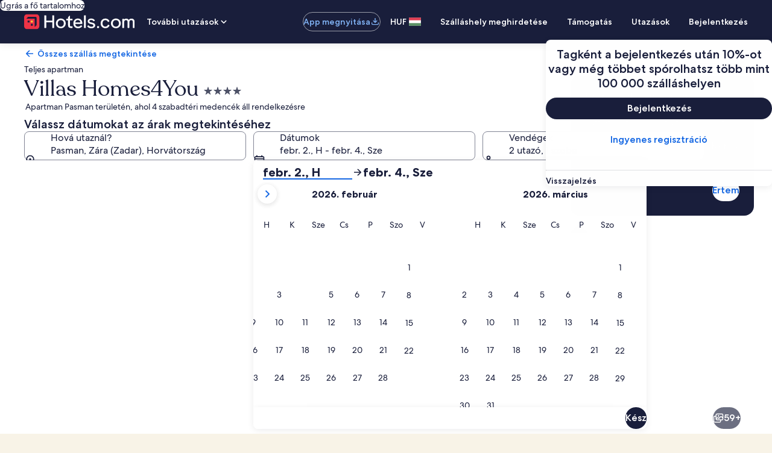

--- FILE ---
content_type: application/javascript
request_url: https://c.travel-assets.com/landing-pwa/app-shared.94e18a355740d7644863.js
body_size: 115090
content:
/*@license For license information please refer to app-shared.licenses.txt*/
(self.__LOADABLE_LOADED_CHUNKS__=self.__LOADABLE_LOADED_CHUNKS__||[]).push([[926],{56913:function(e,t){var n=Object.defineProperty,E=Object.defineProperties,i=Object.getOwnPropertyDescriptors,r=Object.getOwnPropertySymbols,_=Object.prototype.hasOwnProperty,T=Object.prototype.propertyIsEnumerable,A=(e,t,E)=>t in e?n(e,t,{enumerable:!0,configurable:!0,writable:!0,value:E}):e[t]=E,o=(e,t)=>{for(var n in t||(t={}))_.call(t,n)&&A(e,n,t[n]);if(r)for(var n of r(t))T.call(t,n)&&A(e,n,t[n]);return e},I=(e,t)=>{var n={};for(var E in e)_.call(e,E)&&t.indexOf(E)<0&&(n[E]=e[E]);if(null!=e&&r)for(var E of r(e))t.indexOf(E)<0&&T.call(e,E)&&(n[E]=e[E]);return n},R={lessThanXSeconds:{one:"less than a second",other:"less than {{count}} seconds"},xSeconds:{one:"1 second",other:"{{count}} seconds"},halfAMinute:"half a minute",lessThanXMinutes:{one:"less than a minute",other:"less than {{count}} minutes"},xMinutes:{one:"1 minute",other:"{{count}} minutes"},aboutXHours:{one:"about 1 hour",other:"about {{count}} hours"},xHours:{one:"1 hour",other:"{{count}} hours"},xDays:{one:"1 day",other:"{{count}} days"},aboutXWeeks:{one:"about 1 week",other:"about {{count}} weeks"},xWeeks:{one:"1 week",other:"{{count}} weeks"},aboutXMonths:{one:"about 1 month",other:"about {{count}} months"},xMonths:{one:"1 month",other:"{{count}} months"},aboutXYears:{one:"about 1 year",other:"about {{count}} years"},xYears:{one:"1 year",other:"{{count}} years"},overXYears:{one:"over 1 year",other:"over {{count}} years"},almostXYears:{one:"almost 1 year",other:"almost {{count}} years"}};function O(e){return(t={})=>{let n=t.width?String(t.width):e.defaultWidth;return e.formats[n]||e.formats[e.defaultWidth]}}var N={date:O({formats:{full:"EEEE, MMMM do, y",long:"MMMM do, y",medium:"MMM d, y",short:"MM/dd/yyyy"},defaultWidth:"full"}),time:O({formats:{full:"h:mm:ss a zzzz",long:"h:mm:ss a z",medium:"h:mm:ss a",short:"h:mm a"},defaultWidth:"full"}),dateTime:O({formats:{full:"{{date}} 'at' {{time}}",long:"{{date}} 'at' {{time}}",medium:"{{date}}, {{time}}",short:"{{date}}, {{time}}"},defaultWidth:"full"})},a={lastWeek:"'last' eeee 'at' p",yesterday:"'yesterday at' p",today:"'today at' p",tomorrow:"'tomorrow at' p",nextWeek:"eeee 'at' p",other:"P"};function S(e){return(t,n)=>{let E;if("formatting"===(null!=n&&n.context?String(n.context):"standalone")&&e.formattingValues){let t=e.defaultFormattingWidth||e.defaultWidth,i=null!=n&&n.width?String(n.width):t;E=e.formattingValues[i]||e.formattingValues[t]}else{let t=e.defaultWidth,i=null!=n&&n.width?String(n.width):e.defaultWidth;E=e.values[i]||e.values[t]}return E[e.argumentCallback?e.argumentCallback(t):t]}}var s={ordinalNumber:(e,t)=>{let n=Number(e),E=n%100;if(E>20||E<10)switch(E%10){case 1:return n+"st";case 2:return n+"nd";case 3:return n+"rd"}return n+"th"},era:S({values:{narrow:["B","A"],abbreviated:["BC","AD"],wide:["Before Christ","Anno Domini"]},defaultWidth:"wide"}),quarter:S({values:{narrow:["1","2","3","4"],abbreviated:["Q1","Q2","Q3","Q4"],wide:["1st quarter","2nd quarter","3rd quarter","4th quarter"]},defaultWidth:"wide",argumentCallback:e=>e-1}),month:S({values:{narrow:["J","F","M","A","M","J","J","A","S","O","N","D"],abbreviated:["Jan","Feb","Mar","Apr","May","Jun","Jul","Aug","Sep","Oct","Nov","Dec"],wide:["January","February","March","April","May","June","July","August","September","October","November","December"]},defaultWidth:"wide"}),day:S({values:{narrow:["S","M","T","W","T","F","S"],short:["Su","Mo","Tu","We","Th","Fr","Sa"],abbreviated:["Sun","Mon","Tue","Wed","Thu","Fri","Sat"],wide:["Sunday","Monday","Tuesday","Wednesday","Thursday","Friday","Saturday"]},defaultWidth:"wide"}),dayPeriod:S({values:{narrow:{am:"a",pm:"p",midnight:"mi",noon:"n",morning:"morning",afternoon:"afternoon",evening:"evening",night:"night"},abbreviated:{am:"AM",pm:"PM",midnight:"midnight",noon:"noon",morning:"morning",afternoon:"afternoon",evening:"evening",night:"night"},wide:{am:"a.m.",pm:"p.m.",midnight:"midnight",noon:"noon",morning:"morning",afternoon:"afternoon",evening:"evening",night:"night"}},defaultWidth:"wide",formattingValues:{narrow:{am:"a",pm:"p",midnight:"mi",noon:"n",morning:"in the morning",afternoon:"in the afternoon",evening:"in the evening",night:"at night"},abbreviated:{am:"AM",pm:"PM",midnight:"midnight",noon:"noon",morning:"in the morning",afternoon:"in the afternoon",evening:"in the evening",night:"at night"},wide:{am:"a.m.",pm:"p.m.",midnight:"midnight",noon:"noon",morning:"in the morning",afternoon:"in the afternoon",evening:"in the evening",night:"at night"}},defaultFormattingWidth:"wide"})};function l(e){return(t,n={})=>{let E=n.width,i=E&&e.matchPatterns[E]||e.matchPatterns[e.defaultMatchWidth],r=t.match(i);if(!r)return null;let _,T=r[0],A=E&&e.parsePatterns[E]||e.parsePatterns[e.defaultParseWidth],o=Array.isArray(A)?function(e,t){for(let n=0;n<e.length;n++)if(t(e[n]))return n}(A,e=>e.test(T)):function(e,t){for(let n in e)if(Object.prototype.hasOwnProperty.call(e,n)&&t(e[n]))return n}(A,e=>e.test(T));return _=e.valueCallback?e.valueCallback(o):o,_=n.valueCallback?n.valueCallback(_):_,{value:_,rest:t.slice(T.length)}}}var c,u={code:"en-US",formatDistance:(e,t,n)=>{let E,i=R[e];return E="string"==typeof i?i:1===t?i.one:i.other.replace("{{count}}",t.toString()),null!=n&&n.addSuffix?n.comparison&&n.comparison>0?"in "+E:E+" ago":E},formatLong:N,formatRelative:(e,t,n,E)=>a[e],localize:s,match:{ordinalNumber:(c={matchPattern:/^(\d+)(th|st|nd|rd)?/i,parsePattern:/\d+/i,valueCallback:e=>parseInt(e,10)},(e,t={})=>{let n=e.match(c.matchPattern);if(!n)return null;let E=n[0],i=e.match(c.parsePattern);if(!i)return null;let r=c.valueCallback?c.valueCallback(i[0]):i[0];return r=t.valueCallback?t.valueCallback(r):r,{value:r,rest:e.slice(E.length)}}),era:l({matchPatterns:{narrow:/^(b|a)/i,abbreviated:/^(b\.?\s?c\.?|b\.?\s?c\.?\s?e\.?|a\.?\s?d\.?|c\.?\s?e\.?)/i,wide:/^(before christ|before common era|anno domini|common era)/i},defaultMatchWidth:"wide",parsePatterns:{any:[/^b/i,/^(a|c)/i]},defaultParseWidth:"any"}),quarter:l({matchPatterns:{narrow:/^[1234]/i,abbreviated:/^q[1234]/i,wide:/^[1234](th|st|nd|rd)? quarter/i},defaultMatchWidth:"wide",parsePatterns:{any:[/1/i,/2/i,/3/i,/4/i]},defaultParseWidth:"any",valueCallback:e=>e+1}),month:l({matchPatterns:{narrow:/^[jfmasond]/i,abbreviated:/^(jan|feb|mar|apr|may|jun|jul|aug|sep|oct|nov|dec)/i,wide:/^(january|february|march|april|may|june|july|august|september|october|november|december)/i},defaultMatchWidth:"wide",parsePatterns:{narrow:[/^j/i,/^f/i,/^m/i,/^a/i,/^m/i,/^j/i,/^j/i,/^a/i,/^s/i,/^o/i,/^n/i,/^d/i],any:[/^ja/i,/^f/i,/^mar/i,/^ap/i,/^may/i,/^jun/i,/^jul/i,/^au/i,/^s/i,/^o/i,/^n/i,/^d/i]},defaultParseWidth:"any"}),day:l({matchPatterns:{narrow:/^[smtwf]/i,short:/^(su|mo|tu|we|th|fr|sa)/i,abbreviated:/^(sun|mon|tue|wed|thu|fri|sat)/i,wide:/^(sunday|monday|tuesday|wednesday|thursday|friday|saturday)/i},defaultMatchWidth:"wide",parsePatterns:{narrow:[/^s/i,/^m/i,/^t/i,/^w/i,/^t/i,/^f/i,/^s/i],any:[/^su/i,/^m/i,/^tu/i,/^w/i,/^th/i,/^f/i,/^sa/i]},defaultParseWidth:"any"}),dayPeriod:l({matchPatterns:{narrow:/^(a|p|mi|n|(in the|at) (morning|afternoon|evening|night))/i,any:/^([ap]\.?\s?m\.?|midnight|noon|(in the|at) (morning|afternoon|evening|night))/i},defaultMatchWidth:"any",parsePatterns:{any:{am:/^a/i,pm:/^p/i,midnight:/^mi/i,noon:/^no/i,morning:/morning/i,afternoon:/afternoon/i,evening:/evening/i,night:/night/i}},defaultParseWidth:"any"})},options:{weekStartsOn:0,firstWeekContainsDate:1}},L={};function C(){return L}var D=6048e5,d=Symbol.for("constructDateFrom");function P(e,t){return"function"==typeof e?e(t):e&&"object"==typeof e&&d in e?e[d](t):e instanceof Date?new e.constructor(t):new Date(t)}function f(e,t){return P(t||e,e)}function U(e){let t=f(e),n=new Date(Date.UTC(t.getFullYear(),t.getMonth(),t.getDate(),t.getHours(),t.getMinutes(),t.getSeconds(),t.getMilliseconds()));return n.setUTCFullYear(t.getFullYear()),+e-+n}function G(e,...t){let n=P.bind(null,t.find(e=>"object"==typeof e));return t.map(n)}function M(e,t){let n=f(e,void 0);return n.setHours(0,0,0,0),n}function p(e,t){let n=f(e,void 0);return function(e,t){let[n,E]=G(0,e,t),i=M(n),r=M(E),_=+i-U(i),T=+r-U(r);return Math.round((_-T)/864e5)}(n,function(e){let t=f(e,void 0);return t.setFullYear(t.getFullYear(),0,1),t.setHours(0,0,0,0),t}(n))+1}function m(e,t){var n,E,i,r,_,T,A,o;let I=C(),R=null!=(o=null!=(A=null!=(r=null!=(i=null==t?void 0:t.weekStartsOn)?i:null==(E=null==(n=null==t?void 0:t.locale)?void 0:n.options)?void 0:E.weekStartsOn)?r:I.weekStartsOn)?A:null==(T=null==(_=I.locale)?void 0:_.options)?void 0:T.weekStartsOn)?o:0,O=f(e,null==t?void 0:t.in),N=O.getDay(),a=(N<R?7:0)+N-R;return O.setDate(O.getDate()-a),O.setHours(0,0,0,0),O}function h(e,t){return m(e,((e,t)=>E(e,i(t)))(o({},t),{weekStartsOn:1}))}function v(e,t){let n=f(e,void 0),E=n.getFullYear(),i=P(n,0);i.setFullYear(E+1,0,4),i.setHours(0,0,0,0);let r=h(i),_=P(n,0);_.setFullYear(E,0,4),_.setHours(0,0,0,0);let T=h(_);return n.getTime()>=r.getTime()?E+1:n.getTime()>=T.getTime()?E:E-1}function H(e,t){let n=f(e,void 0),E=+h(n)-+function(e){let t=v(e),n=P(e,0);return n.setFullYear(t,0,4),n.setHours(0,0,0,0),h(n)}(n);return Math.round(E/D)+1}function F(e,t){var n,E,i,r,_,T,A,o;let I=f(e,null==t?void 0:t.in),R=I.getFullYear(),O=C(),N=null!=(o=null!=(A=null!=(r=null!=(i=null==t?void 0:t.firstWeekContainsDate)?i:null==(E=null==(n=null==t?void 0:t.locale)?void 0:n.options)?void 0:E.firstWeekContainsDate)?r:O.firstWeekContainsDate)?A:null==(T=null==(_=O.locale)?void 0:_.options)?void 0:T.firstWeekContainsDate)?o:1,a=P((null==t?void 0:t.in)||e,0);a.setFullYear(R+1,0,N),a.setHours(0,0,0,0);let S=m(a,t),s=P((null==t?void 0:t.in)||e,0);s.setFullYear(R,0,N),s.setHours(0,0,0,0);let l=m(s,t);return+I>=+S?R+1:+I>=+l?R:R-1}function y(e,t){let n=f(e,null==t?void 0:t.in),E=+m(n,t)-+function(e,t){var n,E,i,r,_,T,A,o;let I=C(),R=null!=(o=null!=(A=null!=(r=null!=(i=null==t?void 0:t.firstWeekContainsDate)?i:null==(E=null==(n=null==t?void 0:t.locale)?void 0:n.options)?void 0:E.firstWeekContainsDate)?r:I.firstWeekContainsDate)?A:null==(T=null==(_=I.locale)?void 0:_.options)?void 0:T.firstWeekContainsDate)?o:1,O=F(e,t),N=P((null==t?void 0:t.in)||e,0);return N.setFullYear(O,0,R),N.setHours(0,0,0,0),m(N,t)}(n,t);return Math.round(E/D)+1}function g(e,t){return(e<0?"-":"")+Math.abs(e).toString().padStart(t,"0")}var Y={y(e,t){let n=e.getFullYear(),E=n>0?n:1-n;return g("yy"===t?E%100:E,t.length)},M(e,t){let n=e.getMonth();return"M"===t?String(n+1):g(n+1,2)},d(e,t){return g(e.getDate(),t.length)},a(e,t){let n=e.getHours()/12>=1?"pm":"am";switch(t){case"a":case"aa":return n.toUpperCase();case"aaa":return n;case"aaaaa":return n[0];default:return"am"===n?"a.m.":"p.m."}},h(e,t){return g(e.getHours()%12||12,t.length)},H(e,t){return g(e.getHours(),t.length)},m(e,t){return g(e.getMinutes(),t.length)},s(e,t){return g(e.getSeconds(),t.length)},S(e,t){let n=t.length,E=e.getMilliseconds();return g(Math.trunc(E*Math.pow(10,n-3)),t.length)}},B="midnight",V="noon",b="morning",W="afternoon",K="evening",k="night",x={G:function(e,t,n){let E=e.getFullYear()>0?1:0;switch(t){case"G":case"GG":case"GGG":return n.era(E,{width:"abbreviated"});case"GGGGG":return n.era(E,{width:"narrow"});default:return n.era(E,{width:"wide"})}},y:function(e,t,n){if("yo"===t){let t=e.getFullYear(),E=t>0?t:1-t;return n.ordinalNumber(E,{unit:"year"})}return Y.y(e,t)},Y:function(e,t,n,E){let i=F(e,E),r=i>0?i:1-i;if("YY"===t){return g(r%100,2)}return"Yo"===t?n.ordinalNumber(r,{unit:"year"}):g(r,t.length)},R:function(e,t){return g(v(e),t.length)},u:function(e,t){return g(e.getFullYear(),t.length)},Q:function(e,t,n){let E=Math.ceil((e.getMonth()+1)/3);switch(t){case"Q":return String(E);case"QQ":return g(E,2);case"Qo":return n.ordinalNumber(E,{unit:"quarter"});case"QQQ":return n.quarter(E,{width:"abbreviated",context:"formatting"});case"QQQQQ":return n.quarter(E,{width:"narrow",context:"formatting"});default:return n.quarter(E,{width:"wide",context:"formatting"})}},q:function(e,t,n){let E=Math.ceil((e.getMonth()+1)/3);switch(t){case"q":return String(E);case"qq":return g(E,2);case"qo":return n.ordinalNumber(E,{unit:"quarter"});case"qqq":return n.quarter(E,{width:"abbreviated",context:"standalone"});case"qqqqq":return n.quarter(E,{width:"narrow",context:"standalone"});default:return n.quarter(E,{width:"wide",context:"standalone"})}},M:function(e,t,n){let E=e.getMonth();switch(t){case"M":case"MM":return Y.M(e,t);case"Mo":return n.ordinalNumber(E+1,{unit:"month"});case"MMM":return n.month(E,{width:"abbreviated",context:"formatting"});case"MMMMM":return n.month(E,{width:"narrow",context:"formatting"});default:return n.month(E,{width:"wide",context:"formatting"})}},L:function(e,t,n){let E=e.getMonth();switch(t){case"L":return String(E+1);case"LL":return g(E+1,2);case"Lo":return n.ordinalNumber(E+1,{unit:"month"});case"LLL":return n.month(E,{width:"abbreviated",context:"standalone"});case"LLLLL":return n.month(E,{width:"narrow",context:"standalone"});default:return n.month(E,{width:"wide",context:"standalone"})}},w:function(e,t,n,E){let i=y(e,E);return"wo"===t?n.ordinalNumber(i,{unit:"week"}):g(i,t.length)},I:function(e,t,n){let E=H(e);return"Io"===t?n.ordinalNumber(E,{unit:"week"}):g(E,t.length)},d:function(e,t,n){return"do"===t?n.ordinalNumber(e.getDate(),{unit:"date"}):Y.d(e,t)},D:function(e,t,n){let E=p(e);return"Do"===t?n.ordinalNumber(E,{unit:"dayOfYear"}):g(E,t.length)},E:function(e,t,n){let E=e.getDay();switch(t){case"E":case"EE":case"EEE":return n.day(E,{width:"abbreviated",context:"formatting"});case"EEEEE":return n.day(E,{width:"narrow",context:"formatting"});case"EEEEEE":return n.day(E,{width:"short",context:"formatting"});default:return n.day(E,{width:"wide",context:"formatting"})}},e:function(e,t,n,E){let i=e.getDay(),r=(i-E.weekStartsOn+8)%7||7;switch(t){case"e":return String(r);case"ee":return g(r,2);case"eo":return n.ordinalNumber(r,{unit:"day"});case"eee":return n.day(i,{width:"abbreviated",context:"formatting"});case"eeeee":return n.day(i,{width:"narrow",context:"formatting"});case"eeeeee":return n.day(i,{width:"short",context:"formatting"});default:return n.day(i,{width:"wide",context:"formatting"})}},c:function(e,t,n,E){let i=e.getDay(),r=(i-E.weekStartsOn+8)%7||7;switch(t){case"c":return String(r);case"cc":return g(r,t.length);case"co":return n.ordinalNumber(r,{unit:"day"});case"ccc":return n.day(i,{width:"abbreviated",context:"standalone"});case"ccccc":return n.day(i,{width:"narrow",context:"standalone"});case"cccccc":return n.day(i,{width:"short",context:"standalone"});default:return n.day(i,{width:"wide",context:"standalone"})}},i:function(e,t,n){let E=e.getDay(),i=0===E?7:E;switch(t){case"i":return String(i);case"ii":return g(i,t.length);case"io":return n.ordinalNumber(i,{unit:"day"});case"iii":return n.day(E,{width:"abbreviated",context:"formatting"});case"iiiii":return n.day(E,{width:"narrow",context:"formatting"});case"iiiiii":return n.day(E,{width:"short",context:"formatting"});default:return n.day(E,{width:"wide",context:"formatting"})}},a:function(e,t,n){let E=e.getHours()/12>=1?"pm":"am";switch(t){case"a":case"aa":return n.dayPeriod(E,{width:"abbreviated",context:"formatting"});case"aaa":return n.dayPeriod(E,{width:"abbreviated",context:"formatting"}).toLowerCase();case"aaaaa":return n.dayPeriod(E,{width:"narrow",context:"formatting"});default:return n.dayPeriod(E,{width:"wide",context:"formatting"})}},b:function(e,t,n){let E,i=e.getHours();switch(E=12===i?V:0===i?B:i/12>=1?"pm":"am",t){case"b":case"bb":return n.dayPeriod(E,{width:"abbreviated",context:"formatting"});case"bbb":return n.dayPeriod(E,{width:"abbreviated",context:"formatting"}).toLowerCase();case"bbbbb":return n.dayPeriod(E,{width:"narrow",context:"formatting"});default:return n.dayPeriod(E,{width:"wide",context:"formatting"})}},B:function(e,t,n){let E,i=e.getHours();switch(E=i>=17?K:i>=12?W:i>=4?b:k,t){case"B":case"BB":case"BBB":return n.dayPeriod(E,{width:"abbreviated",context:"formatting"});case"BBBBB":return n.dayPeriod(E,{width:"narrow",context:"formatting"});default:return n.dayPeriod(E,{width:"wide",context:"formatting"})}},h:function(e,t,n){if("ho"===t){let t=e.getHours()%12;return 0===t&&(t=12),n.ordinalNumber(t,{unit:"hour"})}return Y.h(e,t)},H:function(e,t,n){return"Ho"===t?n.ordinalNumber(e.getHours(),{unit:"hour"}):Y.H(e,t)},K:function(e,t,n){let E=e.getHours()%12;return"Ko"===t?n.ordinalNumber(E,{unit:"hour"}):g(E,t.length)},k:function(e,t,n){let E=e.getHours();return 0===E&&(E=24),"ko"===t?n.ordinalNumber(E,{unit:"hour"}):g(E,t.length)},m:function(e,t,n){return"mo"===t?n.ordinalNumber(e.getMinutes(),{unit:"minute"}):Y.m(e,t)},s:function(e,t,n){return"so"===t?n.ordinalNumber(e.getSeconds(),{unit:"second"}):Y.s(e,t)},S:function(e,t){return Y.S(e,t)},X:function(e,t,n){let E=e.getTimezoneOffset();if(0===E)return"Z";switch(t){case"X":return X(E);case"XXXX":case"XX":return j(E);default:return j(E,":")}},x:function(e,t,n){let E=e.getTimezoneOffset();switch(t){case"x":return X(E);case"xxxx":case"xx":return j(E);default:return j(E,":")}},O:function(e,t,n){let E=e.getTimezoneOffset();switch(t){case"O":case"OO":case"OOO":return"GMT"+w(E,":");default:return"GMT"+j(E,":")}},z:function(e,t,n){let E=e.getTimezoneOffset();switch(t){case"z":case"zz":case"zzz":return"GMT"+w(E,":");default:return"GMT"+j(E,":")}},t:function(e,t,n){return g(Math.trunc(+e/1e3),t.length)},T:function(e,t,n){return g(+e,t.length)}};function w(e,t=""){let n=e>0?"-":"+",E=Math.abs(e),i=Math.trunc(E/60),r=E%60;return 0===r?n+String(i):n+String(i)+t+g(r,2)}function X(e,t){return e%60==0?(e>0?"-":"+")+g(Math.abs(e)/60,2):j(e,t)}function j(e,t=""){let n=e>0?"-":"+",E=Math.abs(e);return n+g(Math.trunc(E/60),2)+t+g(E%60,2)}var Q=(e,t)=>{switch(e){case"P":return t.date({width:"short"});case"PP":return t.date({width:"medium"});case"PPP":return t.date({width:"long"});default:return t.date({width:"full"})}},q=(e,t)=>{switch(e){case"p":return t.time({width:"short"});case"pp":return t.time({width:"medium"});case"ppp":return t.time({width:"long"});default:return t.time({width:"full"})}},z={p:q,P:(e,t)=>{let n,E=e.match(/(P+)(p+)?/)||[],i=E[1],r=E[2];if(!r)return Q(e,t);switch(i){case"P":n=t.dateTime({width:"short"});break;case"PP":n=t.dateTime({width:"medium"});break;case"PPP":n=t.dateTime({width:"long"});break;default:n=t.dateTime({width:"full"})}return n.replace("{{date}}",Q(i,t)).replace("{{time}}",q(r,t))}},Z=/^D+$/,J=/^Y+$/,$=["D","DD","YY","YYYY"];function ee(e){return!(!function(e){return e instanceof Date||"object"==typeof e&&"[object Date]"===Object.prototype.toString.call(e)}(e)&&"number"!=typeof e||isNaN(+f(e)))}var te=/[yYQqMLwIdDecihHKkms]o|(\w)\1*|''|'(''|[^'])+('|$)|./g,ne=/P+p+|P+|p+|''|'(''|[^'])+('|$)|./g,Ee=/^'([^]*?)'?$/,ie=/''/g,re=/[a-zA-Z]/;function _e(e,t,n){var E,i,r,_,T,A,o,I,R,O,N,a,S;let s=C(),l=null!=(E=null!=void 0?undefined:s.locale)?E:u,c=null!=(o=null!=(A=null!=(r=null!=void 0?undefined:null==(i=null==void 0?void 0:undefined.options)?void 0:i.firstWeekContainsDate)?r:s.firstWeekContainsDate)?A:null==(T=null==(_=s.locale)?void 0:_.options)?void 0:T.firstWeekContainsDate)?o:1,L=null!=(S=null!=(a=null!=(R=null!=void 0?undefined:null==(I=null==void 0?void 0:undefined.options)?void 0:I.weekStartsOn)?R:s.weekStartsOn)?a:null==(N=null==(O=s.locale)?void 0:O.options)?void 0:N.weekStartsOn)?S:0,D=f(e,void 0);if(!ee(D))throw new RangeError("Invalid time value");let d=t.match(ne).map(e=>{let t=e[0];if("p"===t||"P"===t){return(0,z[t])(e,l.formatLong)}return e}).join("").match(te).map(e=>{if("''"===e)return{isToken:!1,value:"'"};let t=e[0];if("'"===t)return{isToken:!1,value:Te(e)};if(x[t])return{isToken:!0,value:e};if(t.match(re))throw new RangeError("Format string contains an unescaped latin alphabet character `"+t+"`");return{isToken:!1,value:e}});l.localize.preprocessor&&(d=l.localize.preprocessor(D,d));let P={firstWeekContainsDate:c,weekStartsOn:L,locale:l};return d.map(n=>{if(!n.isToken)return n.value;let E=n.value;return(function(e){return J.test(e)}(E)||function(e){return Z.test(e)}(E))&&function(e,t,n){let E=function(e,t,n){let E="Y"===e[0]?"years":"days of the month";return`Use \`${e.toLowerCase()}\` instead of \`${e}\` (in \`${t}\`) for formatting ${E} to the input \`${n}\`; see: https://github.com/date-fns/date-fns/blob/master/docs/unicodeTokens.md`}(e,t,n);if(console.warn(E),$.includes(e))throw new RangeError(E)}(E,t,String(e)),(0,x[E[0]])(D,E,l.localize,P)}).join("")}function Te(e){let t=e.match(Ee);return t?t[1].replace(ie,"'"):e}var Ae="yyyy-MM-dd",oe="VALID",Ie="INVALID_DUE_TO_CHANGEOVER_EXCLUSION",Re="INVALID_DUE_TO_NON_CHANGEOVER_DAY_OF_WEEK",Oe={CHANGEOVER_EXCLUSION:"INVALID_DUE_TO_CHANGEOVER_EXCLUSION",CHECKOUT_BEFORE_CHECKIN:"INVALID_DUE_TO_CHECKOUT_BEFORE_CHECKIN",MAX_STAY_WINDOW_EXCEEDED:"INVALID_DUE_TO_MAX_STAY_WINDOW_EXCEEDED",MIN_STAY_NOT_MET:"INVALID_DUE_TO_MIN_STAY_NOT_MET",NON_CHANGEOVER_DAY_OF_WEEK:"INVALID_DUE_TO_NON_CHANGEOVER_DAY_OF_WEEK",VALID:"VALID"},Ne=e=>_e(new Date(e.year,e.month-1,e.day),Ae),ae=e=>(e&&"object"==typeof e&&(e=Ne(e)),e&&"string"==typeof e?e.replace(/-/g,"/"):""),Se=(e,t,n)=>{if(!Ce(e)||!Ce(t))return null;if(function(e,t){return+f(e)<+f(t)}(e.dateObj,new Date(ae(n))))return!1;for(let E of Object.keys(t))if(e[E]!==t[E])return!1;return!0},se=(e,t,n,E)=>{let i={};return i.formatted=_e((e=>new Date(e.getUTCFullYear(),e.getUTCMonth(),e.getUTCDate(),e.getUTCHours(),e.getUTCMinutes(),e.getUTCSeconds()))(t),Ae),i.availability=e[i.formatted]||null,i.availability?(i.isMatch=Se(i.availability,n,E),i):e.defaults?(i.availability=e.defaults,i.isMatch=Se(i.availability,n,E),i):null},le=(e,t,n)=>e.isMatch&&!t.isMatch||e.isMatch&&!n?e.formatted:t.isMatch&&!e.isMatch||t.isMatch&&n?t.formatted:null,ce=e=>e?(e.setDate(e.getDate()+1),{dateObj:e,dateText:_e(e,Ae)}):{dateObj:null,dateText:null},ue=({dateIndex:e,days:t,thisDay:n})=>{let{checkinValidity:E}=t[e];n.isSelectable=(e=>e===oe)(E),n.selectabilityMessage=E},Le=({checkInDay:e,dateIndex:t,days:n,stayConstraints:E,thisDay:i,timeProgression:r})=>{let{stayConstraints:_,checkoutValidity:T}=n[t],{minimumStayInDays:A,maximumStayInDays:I}=_,R={invalidChangeover:null,invalidDayOfWeek:null};!function(e,t){let[n,E]=G(0,e,t);return+M(n)==+M(E)}(e.dateObj,i.dateObj)?r.daysSinceCheckIn>=0&&(r.daysSinceCheckIn++,r.isAfterCheckIn=(e=>e>0)(r.daysSinceCheckIn),r.minStayMet=((e,t)=>e>=t)(r.daysSinceCheckIn,E.minStay),r.maxStayWindowExceeded=((e,t)=>e>t)(r.daysSinceCheckIn,E.maxStay),R.invalidChangeover=(e=>e===Ie)(T),R.invalidDayOfWeek=(e=>e===Re)(T)):(r.daysSinceCheckIn=0,E.minStay=A,E.maxStay=I),i.isSelectable=(({isAfterCheckIn:e,minStayMet:t,maxStayWindowExceeded:n,invalidDayOfWeek:E,invalidChangeover:i})=>e&&t&&!n&&!E&&!i)(o(o({},r),R)),i.selectabilityMessage=(({isAfterCheckIn:e,minStayMet:t,maxStayWindowExceeded:n,invalidChangeover:E,invalidDayOfWeek:i})=>{let{CHECKOUT_BEFORE_CHECKIN:r,MIN_STAY_NOT_MET:_,MAX_STAY_WINDOW_EXCEEDED:T,CHANGEOVER_EXCLUSION:A,NON_CHANGEOVER_DAY_OF_WEEK:o,VALID:I}=Oe;return!e&&r||!t&&_||n&&T||E&&A||i&&o||I})(o(o({},r),R))},Ce=e=>!!e&&"object"==typeof e&&Object.keys(e).length>0,De=(e,t)=>e?t?"available":"pm-unavailable":t?"am-unavailable":"unavailable";function de(e,t,n){let E=f(e,void 0);return isNaN(t)?P(e,NaN):(t&&E.setDate(E.getDate()+t),E)}t.R=function({configuration:e,days:t,checkInDate:n}){let{availableByDefault:E,beginDate:i,defaultCheckinValidityAfterEndDate:r,defaultStayConstraints:_,endDate:T}=e,A=-1,R=!1,O={daysSinceCheckIn:-1,isAfterCheckIn:!1,minStayMet:!1,maxStayWindowExceeded:!1},N={minStay:0,maxStay:0},a={dateObj:new Date(ae(i)),dateText:Ne(i)},S=new Date(ae(T)),s=(Ne(T),{dateObj:new Date(ae(n))}),l={defaults:{availability:E?"available":"unavailable",minStay:_.minimumStayInDays,isSelectable:E,selectabilityMessage:r}};for(;+a.dateObj<=+S;){A++,a.availability=De(R,t[A].available),a.minStay=t[A].stayConstraints.minimumStayInDays,n?Le({checkInDay:s,dateIndex:A,days:t,stayConstraints:N,thisDay:a,timeProgression:O}):ue({dateIndex:A,days:t,thisDay:a});let e=a,{dateObj:E}=e,i=I(e,["dateObj"]),r=o({dateObj:new Date(ae(i.dateText))},i);l[a.dateText]=r,R=t[A].available,a=ce(a.dateObj)}return l}},63970:function(e){var t={};function n(e){return Math.floor(Math.abs(e)+.5)*(e>=0?1:-1)}function E(e,t,E){var i=(e=n(e*E))-(t=n(t*E));i<<=1,e-t<0&&(i=~i);for(var r="";i>=32;)r+=String.fromCharCode(63+(32|31&i)),i>>=5;return r+=String.fromCharCode(i+63)}function i(e){for(var t=[],n=0;n<e.length;n++){var E=e[n].slice();t.push([E[1],E[0]])}return t}t.decode=function(e,t){for(var n,E=0,i=0,r=0,_=[],T=0,A=0,o=null,I=Math.pow(10,Number.isInteger(t)?t:5);E<e.length;){o=null,T=0,A=0;do{A|=(31&(o=e.charCodeAt(E++)-63))<<T,T+=5}while(o>=32);n=1&A?~(A>>1):A>>1,T=A=0;do{A|=(31&(o=e.charCodeAt(E++)-63))<<T,T+=5}while(o>=32);i+=n,r+=1&A?~(A>>1):A>>1,_.push([i/I,r/I])}return _},t.encode=function(e,t){if(!e.length)return"";for(var n=Math.pow(10,Number.isInteger(t)?t:5),i=E(e[0][0],0,n)+E(e[0][1],0,n),r=1;r<e.length;r++){var _=e[r],T=e[r-1];i+=E(_[0],T[0],n),i+=E(_[1],T[1],n)}return i},t.fromGeoJSON=function(e,n){if(e&&"Feature"===e.type&&(e=e.geometry),!e||"LineString"!==e.type)throw new Error("Input must be a GeoJSON LineString");return t.encode(i(e.coordinates),n)},t.toGeoJSON=function(e,n){return{type:"LineString",coordinates:i(t.decode(e,n))}},e.exports&&(e.exports=t)},64707:function(e,t,n){n.d(t,{RQD:function(){return Oi},Zp_:function(){return oE},bq3:function(){return li},iLS:function(){return Wu}});var E=n(11751);const i=e=>{const t={};return e.filter(e=>{if("FragmentDefinition"!==e.kind)return!0;const n=e.name.value;return!t[n]&&(t[n]=!0,!0)})};var r,_,T,A,o,I,R,O,N,a,S,s,l,c,u,L,C,D,d,P,f,U,G,M,p,m,h,v,H,F,y,g,Y,B,V,b,W,K,k,x,w,X,j,Q,q,z,Z,J,$,ee,te,ne,Ee,ie,re,_e,Te,Ae,oe,Ie,Re,Oe,Ne,ae,Se,se,le,ce,ue,Le,Ce,De,de,Pe,fe,Ue,Ge,Me,pe,me,he,ve,He,Fe,ye,ge,Ye,Be,Ve,be,We,Ke,ke,xe,we,Xe,je,Qe,qe,ze,Ze,Je,$e,et,tt,nt,Et,it,rt,_t,Tt,At,ot,It,Rt,Ot,Nt,at,St,st,lt,ct,ut,Lt,Ct,Dt,dt,Pt,ft,Ut,Gt,Mt,pt,mt,ht,vt,Ht,Ft,yt,gt,Yt,Bt,Vt,bt,Wt,Kt,kt,xt,wt,Xt,jt,Qt,qt,zt,Zt,Jt,$t,en,tn,nn,En,rn,_n,Tn,An,on,In,Rn,On,Nn,an,Sn,sn,ln,cn,un,Ln,Cn,Dn,dn,Pn,fn,Un,Gn,Mn,pn,mn,hn,vn,Hn,Fn,yn,gn,Yn,Bn,Vn,bn,Wn,Kn,kn,xn,wn,Xn,jn,Qn,qn,zn,Zn,Jn,$n,eE,tE,nE,EE,iE,rE,_E,TE,AE,oE,IE,RE,OE,NE,aE,SE,sE,lE,cE,uE,LE,CE,DE,dE,PE,fE,UE,GE,ME,pE,mE,hE,vE,HE,FE,yE,gE,YE,BE,VE,bE,WE,KE,kE,xE,wE,XE,jE,QE,qE,zE,ZE,JE,$E,ei,ti,ni,Ei,ii,ri,_i,Ti,Ai,oi,Ii,Ri,Oi,Ni,ai,Si,si,li,ci,ui,Li,Ci,Di,di,Pi,fi,Ui,Gi,Mi,pi,mi,hi,vi,Hi,Fi,yi,gi,Yi,Bi,Vi,bi,Wi,Ki,ki,xi,wi,Xi,ji,Qi,qi,zi,Zi,Ji,$i,er,tr,nr,Er,ir,rr,_r,Tr,Ar,or,Ir,Rr,Or,Nr,ar,Sr,sr,lr,cr,ur,Lr,Cr,Dr,dr,Pr,fr,Ur,Gr,Mr,pr,mr,hr,vr,Hr,Fr,yr,gr,Yr,Br,Vr,br,Wr,Kr,kr,xr,wr,Xr,jr,Qr,qr,zr,Zr,Jr,$r,e_,t_,n_,E_,i_,r_,__,T_,A_,o_,I_,R_,O_,N_,a_,S_,s_,l_,c_,u_,L_,C_,D_,d_,P_,f_,U_,G_,M_,p_,m_,h_,v_,H_,F_,y_,g_,Y_,B_,V_,b_,W_,K_,k_,x_,w_,X_,j_,Q_,q_,z_,Z_,J_,$_,eT,tT,nT,ET,iT,rT,_T,TT,AT,oT,IT,RT,OT,NT,aT,ST,sT,lT,cT,uT,LT,CT,DT,dT,PT,fT,UT,GT,MT,pT,mT,hT,vT,HT,FT,yT,gT,YT,BT,VT,bT,WT,KT,kT,xT,wT,XT,jT,QT,qT,zT,ZT,JT,$T,eA,tA,nA,EA,iA,rA,_A,TA,AA,oA,IA,RA,OA,NA,aA,SA,sA,lA,cA,uA,LA,CA,DA,dA,PA,fA,UA,GA,MA,pA,mA,hA,vA,HA,FA,yA,gA,YA,BA,VA,bA,WA,KA,kA,xA,wA,XA,jA,QA,qA,zA,ZA,JA,$A,eo,to,no,Eo,io,ro,_o,To,Ao,oo,Io,Ro,Oo,No,ao,So,so,lo,co,uo,Lo,Co,Do,Po,fo,Uo,Go,Mo,po,mo,ho,vo,Ho,Fo,yo,go,Yo,Bo,Vo,bo,Wo,Ko,ko,xo,wo,Xo,jo,Qo,qo,zo,Zo,Jo,$o,eI,tI,nI,EI,iI,rI,_I,TI,AI,oI,II,RI,OI,NI,aI,SI,sI,lI,cI,uI,LI,CI,DI,dI,PI,fI,UI,GI,MI,pI,mI,hI,vI,HI,FI,yI,gI,YI,BI,VI,bI,WI,KI,kI,xI,wI,XI,jI,QI,qI,zI,ZI,JI,$I,eR,tR,nR,ER,iR,rR,_R,TR,AR,oR,IR,RR,OR,NR,aR,SR,sR,lR,cR,uR,LR,CR,DR,dR,PR,fR,UR,GR,MR,pR,mR,hR,vR,HR,FR,yR,gR,YR,BR,VR,bR,WR,KR,kR,xR,wR,XR,jR,QR,qR,zR,ZR,JR,$R,eO,tO,nO,EO,iO,rO,_O,TO,AO,oO,IO,RO,OO,NO,aO,SO,sO,lO,cO,uO,LO,CO,DO,dO,PO,fO,UO,GO,MO,pO,mO,hO,vO,HO,FO,yO,gO,YO,BO,VO,bO,WO,KO,kO,xO,wO,XO,jO,QO,qO,zO,ZO,JO,$O,eN,tN,nN,EN,iN,rN,_N,TN,AN,oN,IN,RN,ON,NN,aN,SN,sN,lN,cN,uN,LN,CN,DN,dN,PN,fN,UN,GN,MN,pN,mN,hN,vN,HN,FN,yN,gN,YN,BN,VN,bN,WN,KN,kN,xN,wN,XN,jN,QN,qN,zN,ZN,JN,$N,ea,ta,na,Ea,ia,ra,_a,Ta,Aa,oa,Ia,Ra,Oa,Na,aa,Sa,sa,la,ca,ua,La,Ca,Da,da,Pa,fa,Ua,Ga,Ma,pa,ma,ha,va,Ha,Fa,ya,ga,Ya,Ba,Va,ba,Wa,Ka,ka,xa,wa,Xa,ja,Qa,qa,za,Za,Ja,$a,eS,tS,nS,ES,iS,rS,_S,TS,AS,oS,IS,RS,OS,NS,aS,SS,sS,lS,cS,uS,LS,CS,DS,dS,PS,fS,US,GS,MS,pS,mS,hS,vS,HS,FS,yS,gS,YS,BS,VS,bS,WS,KS,kS,xS,wS,XS,jS,QS,qS,zS,ZS,JS,$S,es,ts,ns,Es,is,rs,_s,Ts,As,os,Is,Rs,Os,Ns,as,Ss,ss,ls,cs,us,Ls,Cs,Ds,ds,Ps,fs,Us,Gs,Ms,ps,ms,hs,vs,Hs,Fs,ys,gs,Ys,Bs,Vs,bs,Ws,Ks,ks,xs,ws,Xs,js,Qs,qs,zs,Zs,Js,$s,el,tl,nl,El,il,rl,_l,Tl,Al,ol,Il,Rl,Ol,Nl,al,Sl,sl,ll,cl,ul,Ll,Cl,Dl,dl,Pl,fl,Ul,Gl,Ml,pl,ml,hl,vl,Hl,Fl,yl,gl,Yl,Bl,Vl,bl,Wl,Kl,kl,xl,wl,Xl,jl,Ql,ql,zl,Zl,Jl,$l,ec,tc,nc,Ec,ic,rc,_c,Tc,Ac,oc,Ic,Rc,Oc,Nc,ac,Sc,sc,lc,cc,uc,Lc,Cc,Dc,dc,Pc,fc,Uc,Gc,Mc,pc,mc,hc,vc,Hc,Fc,yc,gc,Yc,Bc,Vc,bc,Wc,Kc,kc,xc,wc,Xc,jc,Qc,qc,zc,Zc,Jc,$c,eu,tu,nu,Eu,iu,ru,_u,Tu,Au,ou,Iu,Ru,Ou,Nu,au,Su,su,lu,cu,uu,Lu,Cu,Du,du,Pu,fu,Uu,Gu,Mu,pu,mu,hu,vu,Hu,Fu,yu,gu,Yu,Bu,Vu,bu,Wu,Ku,ku,xu,wu,Xu,ju,Qu,qu,zu,Zu,Ju,$u,eL,tL,nL,EL,iL,rL,_L,TL,AL,oL,IL,RL,OL,NL,aL,SL,sL,lL,cL,uL,LL,CL,DL,dL,PL,fL,UL,GL,ML,pL,mL,hL,vL,HL,FL,yL,gL,YL,BL,VL,bL,WL;!function(e){e.IMPRESSION="IMPRESSION",e.INTERACTION="INTERACTION",e.OUTCOME="OUTCOME",e.PAGE_VIEW="PAGE_VIEW"}(r||(r={})),function(e){e.B2B_DISTRIBUTION_NETWORK="B2B_DISTRIBUTION_NETWORK",e.EXPEDIA_GROUP_BRANDS="EXPEDIA_GROUP_BRANDS",e.EXPEDIA_GROUP_MARKETPLACE="EXPEDIA_GROUP_MARKETPLACE"}(_||(_={})),function(e){e.PAGING="PAGING",e.PRIMARY="PRIMARY",e.SECONDARY="SECONDARY",e.TERTIARY="TERTIARY"}(T||(T={})),function(e){e.COMPETITOR_DATA="COMPETITOR_DATA",e.PRODUCT_DATA="PRODUCT_DATA"}(A||(A={})),function(e){e.ALL_RATE_PLANS="ALL_RATE_PLANS",e.B2B_DISTRIBUTION_RATES="B2B_DISTRIBUTION_RATES",e.PACKAGE_DISTRIBUTION_RATES="PACKAGE_DISTRIBUTION_RATES",e.PACKAGE_RATES="PACKAGE_RATES",e.STANDALONE_RATES="STANDALONE_RATES"}(o||(o={})),function(e){e.RESUME_PAYMENT="RESUME_PAYMENT",e.UPDATE_PAYMENT_METHOD="UPDATE_PAYMENT_METHOD",e.UPDATE_PAYMENT_METHOD_AND_RESUME="UPDATE_PAYMENT_METHOD_AND_RESUME"}(I||(I={})),function(e){e.AUTHWINDOW="AUTHWINDOW",e.CLOSE="CLOSE",e.COPY="COPY",e.DATEPICKER="DATEPICKER",e.EXTERNAL_LINK="EXTERNAL_LINK",e.FREE_LX="FREE_LX",e.OPEN="OPEN",e.TERMS_AND_CONDITIONS="TERMS_AND_CONDITIONS"}(R||(R={})),function(e){e.FAIL="FAIL",e.SUCCESS="SUCCESS"}(O||(O={})),function(e){e.REVIEW_ACTIVE_REQUEST="REVIEW_ACTIVE_REQUEST",e.REVIEW_CANCELLATION_REQUEST="REVIEW_CANCELLATION_REQUEST",e.VIEW_BOOKING_DETAILS="VIEW_BOOKING_DETAILS"}(N||(N={})),function(e){e.DownloadDPReport="DownloadDPReport",e.Modal="Modal",e.Open="Open",e.OpenPriceChangeAlert="OpenPriceChangeAlert"}(a||(a={})),function(e){e.ACTIVE="ACTIVE",e.INACTIVE="INACTIVE",e.UNKNOWN="UNKNOWN",e.USED="USED"}(S||(S={})),function(e){e.POSITIVE="POSITIVE"}(s||(s={})),function(e){e.CAMPAIGN_DEAL="CAMPAIGN_DEAL",e.DEAL_ADD_ON="DEAL_ADD_ON",e.DEAL_GENERIC="DEAL_GENERIC",e.DEAL_MEMBER="DEAL_MEMBER",e.EMPHASIS="EMPHASIS",e.GLOBAL_LOW_TIER="GLOBAL_LOW_TIER"}(l||(l={})),function(e){e.ALERT="ALERT",e.INFO="INFO",e.SHOP_WITH_POINTS="SHOP_WITH_POINTS"}(c||(c={})),function(e){e.FREE_CANCELLATION="FREE_CANCELLATION",e.NO_CANCELLATION="NO_CANCELLATION"}(u||(u={})),function(e){e.ADULTS_ONLY_SHOWS="ADULTS_ONLY_SHOWS",e.ADVENTURES="ADVENTURES",e.ADVENTURE_OUTDOOR="ADVENTURE_OUTDOOR",e.AIRBOAT_TOURS="AIRBOAT_TOURS",e.AIRPLANE_RIDES="AIRPLANE_RIDES",e.AIRPLANE_TOURS="AIRPLANE_TOURS",e.AIRPORT_GROUND_TRANSPORTATION="AIRPORT_GROUND_TRANSPORTATION",e.AIRPORT_LOUNGES="AIRPORT_LOUNGES",e.AIRPORT_TO_AIRPORT_TRANSFERS="AIRPORT_TO_AIRPORT_TRANSFERS",e.AIR_BALLOON_HELICOPTER_TOURS="AIR_BALLOON_HELICOPTER_TOURS",e.AIR_HELICOPTER_BALLOON_TOURS="AIR_HELICOPTER_BALLOON_TOURS",e.AMUSEMENT_THEME_PARKS="AMUSEMENT_THEME_PARKS",e.ARCHITECTURE_TOURS="ARCHITECTURE_TOURS",e.ART_CLASSES="ART_CLASSES",e.ART_CULTURE_HISTORY_TOURS="ART_CULTURE_HISTORY_TOURS",e.ART_MUSIC_LITERARYTOURS="ART_MUSIC_LITERARYTOURS",e.ATTRACTIONS="ATTRACTIONS",e.ATTRACTION_TICKETS="ATTRACTION_TICKETS",e.BALLOON_RIDES="BALLOON_RIDES",e.BALLOON_TOURS="BALLOON_TOURS",e.BAR_PUB_TOURS="BAR_PUB_TOURS",e.BEER_BREWERY_TOURS="BEER_BREWERY_TOURS",e.BEYOND_THE_CITY="BEYOND_THE_CITY",e.BIKE_MOUNTAIN_BIKE_TOURS="BIKE_MOUNTAIN_BIKE_TOURS",e.BIKE_RENTALS="BIKE_RENTALS",e.BOAT_RENTAL="BOAT_RENTAL",e.BOAT_TOURS="BOAT_TOURS",e.BOAT_TOURS_CRUISES="BOAT_TOURS_CRUISES",e.BRUNCHC_RUISES="BRUNCHC_RUISES",e.BUNGEE_JUMPING_SKYDIVING="BUNGEE_JUMPING_SKYDIVING",e.BUS_MINIVAN_TOURS="BUS_MINIVAN_TOURS",e.CABARET="CABARET",e.CAMPAIGN_DEALS="CAMPAIGN_DEALS",e.CASTLE_PALACE_TOURS="CASTLE_PALACE_TOURS",e.CHAUFFER_SERVICES="CHAUFFER_SERVICES",e.CHRISTMAS="CHRISTMAS",e.CIRQUE="CIRQUE",e.CIRQUE_DU_SOLEIL="CIRQUE_DU_SOLEIL",e.CIRQUE_DU_SOLEILSHOWS="CIRQUE_DU_SOLEILSHOWS",e.CITY_AND_ATTRACTION_TRANSFERS="CITY_AND_ATTRACTION_TRANSFERS",e.CITY_ATTRACTION_TRANSFERS="CITY_ATTRACTION_TRANSFERS",e.CITY_TOURS="CITY_TOURS",e.CITY_TOURS_PACKAGES="CITY_TOURS_PACKAGES",e.CLASSES_WORKSHOPS="CLASSES_WORKSHOPS",e.CLUB_AND_PARTY_BUS_TOURS="CLUB_AND_PARTY_BUS_TOURS",e.CLUB_PARTY_BUS_TOURS="CLUB_PARTY_BUS_TOURS",e.COFFEE_TEA_TOURS="COFFEE_TEA_TOURS",e.COMEDY_SHOWS="COMEDY_SHOWS",e.CONCERTS_SPECIAL_EVENTS="CONCERTS_SPECIAL_EVENTS",e.COOKING_CLASSES="COOKING_CLASSES",e.CRUISES_BOAT_TOURS="CRUISES_BOAT_TOURS",e.CRUISES_WATER_TOURS="CRUISES_WATER_TOURS",e.CULTURAL_HERITAGE_EXPERIENCES="CULTURAL_HERITAGE_EXPERIENCES",e.CUSTOM_PRIVATE_TOURS="CUSTOM_PRIVATE_TOURS",e.DANCE_CLASSES="DANCE_CLASSES",e.DAY_OF_THE_DEAD="DAY_OF_THE_DEAD",e.DAY_SPAS="DAY_SPAS",e.DAY_TRIPS="DAY_TRIPS",e.DAY_TRIPS_EXCURSIONS="DAY_TRIPS_EXCURSIONS",e.DINING_EXPERIENCES="DINING_EXPERIENCES",e.DINNER_CRUISES="DINNER_CRUISES",e.DINNER_THEATER="DINNER_THEATER",e.DISNEY="DISNEY",e.DISNEY_PARKS="DISNEY_PARKS",e.DOLPHIN_WHALE_WATCHING="DOLPHIN_WHALE_WATCHING",e.DOSE_OF_CULTURE="DOSE_OF_CULTURE",e.DUCK_TOURS="DUCK_TOURS",e.EASTER="EASTER",e.FAMILY_FRIENDLY="FAMILY_FRIENDLY",e.FASHION_SHOWS_TOURS="FASHION_SHOWS_TOURS",e.FISHING_CHARTERS_TOURS="FISHING_CHARTERS_TOURS",e.FISHING_TOURS_AND_CHARTERS="FISHING_TOURS_AND_CHARTERS",e.FOOD_DRINK="FOOD_DRINK",e.FOOD_DRINK_NIGHTLIFE="FOOD_DRINK_NIGHTLIFE",e.FOOD_TOURS="FOOD_TOURS",e.FUN_FOR_FOODIES="FUN_FOR_FOODIES",e.FUN_ON_THE_WATER="FUN_ON_THE_WATER",e.GALLERIES_MUSEUMS="GALLERIES_MUSEUMS",e.GAMES_SHOWS_SPECIAL_EVENTS="GAMES_SHOWS_SPECIAL_EVENTS",e.GETTING_AROUND="GETTING_AROUND",e.GOLF_TEE_TIMES="GOLF_TEE_TIMES",e.GOLF_TOURS_TEE_TIMES="GOLF_TOURS_TEE_TIMES",e.HALLOWEEN="HALLOWEEN",e.HAMMAMS_TURKISH_BATHS="HAMMAMS_TURKISH_BATHS",e.HELICOPTER_RIDES="HELICOPTER_RIDES",e.HELICOPTER_TOURS="HELICOPTER_TOURS",e.HIGH_SPEED_DRIVING="HIGH_SPEED_DRIVING",e.HIGH_SPEED_RIDES="HIGH_SPEED_RIDES",e.HIKING_CAMPING="HIKING_CAMPING",e.HISTORICAL_TOURS="HISTORICAL_TOURS",e.HISTORY_CULTURE="HISTORY_CULTURE",e.HOLIDAY_SEASONAL_TOURS="HOLIDAY_SEASONAL_TOURS",e.HONEYMOON_PACKAGE="HONEYMOON_PACKAGE",e.HONEYMOON_PACKAGES="HONEYMOON_PACKAGES",e.HOP_ON_HOP_OFF="HOP_ON_HOP_OFF",e.HOP_ON_HOP_OFF_TOURS="HOP_ON_HOP_OFF_TOURS",e.HORSE_CARRIAGE_RIDES="HORSE_CARRIAGE_RIDES",e.HOT_SPRINGS_THERMAL_SPAS="HOT_SPRINGS_THERMAL_SPAS",e.INTERESTS="INTERESTS",e.KAYAKING_CANOEING="KAYAKING_CANOEING",e.LATEST_GREATEST="LATEST_GREATEST",e.LIFT_TICKETS="LIFT_TICKETS",e.LIKELY_TO_SELL_OUT="LIKELY_TO_SELL_OUT",e.LITERARY_ART_MUSIC_TOURS="LITERARY_ART_MUSIC_TOURS",e.LOCAL_EXPERT_PICKS="LOCAL_EXPERT_PICKS",e.LUNCH_CRUISES="LUNCH_CRUISES",e.MOTORCYCLE_SCOOTER_TOURS="MOTORCYCLE_SCOOTER_TOURS",e.MOVIE_TV_TOURS="MOVIE_TV_TOURS",e.MULTIDAY_CRUISES="MULTIDAY_CRUISES",e.MULTI_DAY_EXTENDED_TOURS="MULTI_DAY_EXTENDED_TOURS",e.MUSEUM_TICKETS="MUSEUM_TICKETS",e.MUSEUM_TICKETS_PASSES="MUSEUM_TICKETS_PASSES",e.MUST_SEE_SIGHTS="MUST_SEE_SIGHTS",e.NA="NA",e.NATIONAL_HOLIDAYS="NATIONAL_HOLIDAYS",e.NEW="NEW",e.NEWY_EARS="NEWY_EARS",e.NIGHTLIFE="NIGHTLIFE",e.NIGHTLIFE_PASSES="NIGHTLIFE_PASSES",e.NIGHT_CRUISES="NIGHT_CRUISES",e.NIGHT_TOURS="NIGHT_TOURS",e.ONSENS="ONSENS",e.OTHER_ANIMALS_ACTIVITIES="OTHER_ANIMALS_ACTIVITIES",e.OTHER_ANIMAL_ACTIVITIES="OTHER_ANIMAL_ACTIVITIES",e.OTHER_CLASSES="OTHER_CLASSES",e.OTHER_OUTDOOR_ACTIVITIES="OTHER_OUTDOOR_ACTIVITIES",e.OTHER_SEASONAL_EVENTS="OTHER_SEASONAL_EVENTS",e.OTHER_TOURS="OTHER_TOURS",e.OTHER_TRANSFERS="OTHER_TRANSFERS",e.OTHER_TRANSPORTATION="OTHER_TRANSPORTATION",e.OTHER_WATER_ACTIVITIES="OTHER_WATER_ACTIVITIES",e.PHOTOGRAPHY_TOURS="PHOTOGRAPHY_TOURS",e.PORT_TRANSFERS="PORT_TRANSFERS",e.PRIVATE_CUSTOM_TOURS="PRIVATE_CUSTOM_TOURS",e.PRIVATE_DAY_TRIPS="PRIVATE_DAY_TRIPS",e.PRIVATE_TOURS="PRIVATE_TOURS",e.PRIVATE_TRANSFERS="PRIVATE_TRANSFERS",e.PURE_ROMANCE="PURE_ROMANCE",e.RELIGIOUS_SPIRITUAL_TOURS="RELIGIOUS_SPIRITUAL_TOURS",e.RIVER_HARBOUR_CRUISES="RIVER_HARBOUR_CRUISES",e.ROMAN_STAYCATION="ROMAN_STAYCATION",e.SAFARIS="SAFARIS",e.SAILING_TRIPS="SAILING_TRIPS",e.SCOOTER_RENTALS="SCOOTER_RENTALS",e.SEGWAY_TOURS="SEGWAY_TOURS",e.SHARED_TRANSFERS="SHARED_TRANSFERS",e.SHARK_DIVING="SHARK_DIVING",e.SHOPPING_FASHION="SHOPPING_FASHION",e.SHOPPING_PASSES_OFFERS="SHOPPING_PASSES_OFFERS",e.SHOPPING_TOURS="SHOPPING_TOURS",e.SHORE_EXCURIONS="SHORE_EXCURIONS",e.SHOWS_CONCERTS="SHOWS_CONCERTS",e.SHOW_SPORT_TICKETS="SHOW_SPORT_TICKETS",e.SIGHTSEEING_ATTRACTION_PASSES="SIGHTSEEING_ATTRACTION_PASSES",e.SIGHTSEEING_CITY_PASSES="SIGHTSEEING_CITY_PASSES",e.SIGHTSEEING_PASSES="SIGHTSEEING_PASSES",e.SKIING_RENTALS="SKIING_RENTALS",e.SKIP_THE_LINE_TOURS="SKIP_THE_LINE_TOURS",e.SNORKELING_SCUBA_DIVING="SNORKELING_SCUBA_DIVING",e.SNOWBOARDING_RENTALS="SNOWBOARDING_RENTALS",e.SNOWMOBILE_TOURS="SNOWMOBILE_TOURS",e.SNOWSHOEING="SNOWSHOEING",e.SPA="SPA",e.SPA_WELLNESS="SPA_WELLNESS",e.SPEED_BOATS_JET_SKIS="SPEED_BOATS_JET_SKIS",e.SPORTING_EVENTS_PACKAGES="SPORTING_EVENTS_PACKAGES",e.SPORTS_PACKAGES="SPORTS_PACKAGES",e.STAY_ACTIVE="STAY_ACTIVE",e.SUBMARINE_TOURS="SUBMARINE_TOURS",e.SUNSET_CRUISES="SUNSET_CRUISES",e.SUPERNATURAL_TOURS="SUPERNATURAL_TOURS",e.SUSTAINABLE_TOURS="SUSTAINABLE_TOURS",e.SWIM_WITH_DOLPHINS="SWIM_WITH_DOLPHINS",e.THEATER_SHOWS_MUSICALS="THEATER_SHOWS_MUSICALS",e.THEME_PARKS="THEME_PARKS",e.THEME_PARK_TICKETS_TOURS="THEME_PARK_TICKETS_TOURS",e.THE_GREAT_OUTDOORS="THE_GREAT_OUTDOORS",e.THRILL_SEEKER="THRILL_SEEKER",e.TICKETS="TICKETS",e.TOURS_ACTIVITIES="TOURS_ACTIVITIES",e.TOURS_SIGHTSEEING="TOURS_SIGHTSEEING",e.TRANSPORTATION_SERVICES="TRANSPORTATION_SERVICES",e.TREAT_YOURSELF="TREAT_YOURSELF",e.TUBING="TUBING",e.UNIVERSAL_THEME_PARKS="UNIVERSAL_THEME_PARKS",e.VALENTINES_DAY="VALENTINES_DAY",e.WALKING_BIKE_TOURS="WALKING_BIKE_TOURS",e.WALKING_TOURS="WALKING_TOURS",e.WATERSKIING_WAKEBOARDING="WATERSKIING_WAKEBOARDING",e.WATER_ACTIVITIES="WATER_ACTIVITIES",e.WATER_PARKS="WATER_PARKS",e.WEDDING_CEREMONIES="WEDDING_CEREMONIES",e.WEDDING_HONEYMOON="WEDDING_HONEYMOON",e.WEDDING_PACKAGES="WEDDING_PACKAGES",e.WEDDING_SHONEYMOONS="WEDDING_SHONEYMOONS",e.WHAT_TO_DO_WITH_GROUPS="WHAT_TO_DO_WITH_GROUPS",e.WHAT_TO_DO_WITH_KIDS="WHAT_TO_DO_WITH_KIDS",e.WHITE_WATER_RAFTING="WHITE_WATER_RAFTING",e.WILDLIFE_NATURE="WILDLIFE_NATURE",e.WINE_TASTING_WINERY_TOURS="WINE_TASTING_WINERY_TOURS",e.WINTER_ACTIVITIES="WINTER_ACTIVITIES",e.YOGA_CLASS="YOGA_CLASS",e.YOGA_CLASSES="YOGA_CLASSES",e.ZOO_TICKETS="ZOO_TICKETS",e.ZOO_TICKETS_PASSES="ZOO_TICKETS_PASSES"}(L||(L={})),function(e){e.ACTIVITIES="ACTIVITIES",e.CATEGORIES="CATEGORIES",e.DEALS_PROMOTIONS="DEALS_PROMOTIONS",e.NA="NA",e.RECOMMENDATIONS="RECOMMENDATIONS",e.TOURS="TOURS",e.TRANSPORTATION="TRANSPORTATION"}(C||(C={})),function(e){e.NON_CONSOLIDATED_OFFERS="NON_CONSOLIDATED_OFFERS",e.SHOP_WITH_POINTS="SHOP_WITH_POINTS",e.THIRD_PARTY_REVIEWS="THIRD_PARTY_REVIEWS"}(D||(D={})),function(e){e.AIR_ATTACH_MIP="AIR_ATTACH_MIP",e.AIR_HOTEL_ATTACH_MIP="AIR_HOTEL_ATTACH_MIP",e.CAMPAIGN_DEAL="CAMPAIGN_DEAL",e.FREE_ACTIVITY="FREE_ACTIVITY",e.GUEST="GUEST",e.HOTEL_ATTACH_MIP="HOTEL_ATTACH_MIP",e.MIP="MIP",e.MOD="MOD",e.STRIKE_OUT="STRIKE_OUT"}(d||(d={})),function(e){e.ACTIVITY_LIST="ACTIVITY_LIST",e.ACTIVITY_MESSAGE="ACTIVITY_MESSAGE",e.AVAILABLE_TODAY="AVAILABLE_TODAY",e.CATEGORY="CATEGORY",e.FILTERED_ACTIVITIES="FILTERED_ACTIVITIES",e.INTERESTS="INTERESTS",e.KEYWORD_SEARCH="KEYWORD_SEARCH",e.MORE_ACTIVITIES="MORE_ACTIVITIES",e.NEIGHBOURHOOD="NEIGHBOURHOOD",e.PINNED_ACTIVITY="PINNED_ACTIVITY",e.POI="POI",e.POI_ACTIVITY_CAROUSEL="POI_ACTIVITY_CAROUSEL",e.RECOMMENDATIONS="RECOMMENDATIONS",e.SLIM_CATEGORY="SLIM_CATEGORY",e.SUB_CATEGORIES="SUB_CATEGORIES",e.SUB_CATEGORY="SUB_CATEGORY",e.SWP_SORT_SECTION="SWP_SORT_SECTION",e.TOP_ACTIVITIES="TOP_ACTIVITIES",e.TRIPS_ACTIVITY_LIST="TRIPS_ACTIVITY_LIST",e.XSELL_RECOMMENDATIONS="XSELL_RECOMMENDATIONS"}(P||(P={})),function(e){e.ACTIVITY_LIST="ACTIVITY_LIST",e.ACTIVITY_POI_TILES_CAROUSEL="ACTIVITY_POI_TILES_CAROUSEL",e.ACTIVITY_SPANNED_TILE_LIST="ACTIVITY_SPANNED_TILE_LIST",e.ACTIVITY_TILES_CAROUSEL="ACTIVITY_TILES_CAROUSEL",e.CATEGORY_TILES_CAROUSEL="CATEGORY_TILES_CAROUSEL",e.KEYWORD_SEARCH="KEYWORD_SEARCH",e.MESSAGE="MESSAGE",e.SLIM_CATEGORY_TILES_CAROUSEL="SLIM_CATEGORY_TILES_CAROUSEL",e.TEXT="TEXT"}(f||(f={})),function(e){e.SWIPE_HORIZONTAL="SWIPE_HORIZONTAL",e.SWIPE_VERTICAL="SWIPE_VERTICAL"}(U||(U={})),function(e){e.POI="POI"}(G||(G={})),function(e){e.ADDON="ADDON",e.EARN_2X_REWARD_POINTS="EARN_2X_REWARD_POINTS",e.GIFTING_LX_BANNER="GIFTING_LX_BANNER",e.LOGIN="LOGIN",e.SOURCED_CAMPAIGN="SOURCED_CAMPAIGN",e.SUMMER_CAMPAIGN_PRIMARY="SUMMER_CAMPAIGN_PRIMARY",e.SUMMER_CAMPAIGN_SECONDARY="SUMMER_CAMPAIGN_SECONDARY"}(M||(M={})),function(e){e.SELECTED="SELECTED",e.UNSELECTED="UNSELECTED"}(p||(p={})),function(e){e.HTTP_EQUIV="HTTP_EQUIV",e.NAME="NAME",e.PROPERTY="PROPERTY"}(m||(m={})),function(e){e.ACTIVITY_INFO="ACTIVITY_INFO"}(h||(h={})),function(e){e.GROUP="GROUP",e.NORMAL="NORMAL",e.VOLUME_BASED="VOLUME_BASED"}(v||(v={})),function(e){e.PDP="PDP",e.REVIEWS="REVIEWS",e.TRAVEL_GUIDE="TRAVEL_GUIDE"}(H||(H={})),function(e){e.PRINT="PRINT",e.VOUCHER_LESS="VOUCHER_LESS"}(F||(F={})),function(e){e.HIGHEST_TO_LOWEST_RATED="HIGHEST_TO_LOWEST_RATED",e.LOWEST_TO_HIGHEST_RATED="LOWEST_TO_HIGHEST_RATED",e.NEWEST_TO_OLDEST="NEWEST_TO_OLDEST"}(y||(y={})),function(e){e.CATEGORY="CATEGORY",e.FILTER_NESTED_CATEGORIES="FILTER_NESTED_CATEGORIES",e.GAIA_RETURN_ADDITIONAL_DISTANCE_PARAMETER="GAIA_RETURN_ADDITIONAL_DISTANCE_PARAMETER",e.GIFTING_ACTIVITIES="GIFTING_ACTIVITIES",e.GUEST_PROMO="GUEST_PROMO",e.NON_CONSOLIDATED_OFFERS="NON_CONSOLIDATED_OFFERS",e.SHOP_WITH_POINTS="SHOP_WITH_POINTS",e.SHOW_GT_BANNER="SHOW_GT_BANNER"}(g||(g={})),function(e){e.DISTANCE_FROM_HOTEL_TO_ACTIVITY="DISTANCE_FROM_HOTEL_TO_ACTIVITY",e.FILTER_NESTED_CATEGORIES="FILTER_NESTED_CATEGORIES",e.NEARBY_ACTIVITIES="NEARBY_ACTIVITIES",e.SHOP_WITH_POINTS="SHOP_WITH_POINTS",e.SHOW_GT_BANNER="SHOW_GT_BANNER",e.THIRD_PARTY_REVIEWS="THIRD_PARTY_REVIEWS",e.TRAVEL_DISTANCE_FROM_HOTEL="TRAVEL_DISTANCE_FROM_HOTEL"}(Y||(Y={})),function(e){e.CAMPAIGN_DEALS="CAMPAIGN_DEALS",e.DISCOUNT="DISCOUNT",e.DISTANCE_FROM_HOTEL="DISTANCE_FROM_HOTEL",e.PRICE_HIGH_TO_LOW="PRICE_HIGH_TO_LOW",e.PRICE_LOW_TO_HIGH="PRICE_LOW_TO_HIGH",e.RECOMMENDED="RECOMMENDED"}(B||(B={})),function(e){e.CENTRE="CENTRE",e.LEFT="LEFT",e.RIGHT="RIGHT"}(V||(V={})),function(e){e.LARGE="LARGE",e.MEDIUM="MEDIUM",e.SMALL="SMALL"}(b||(b={})),function(e){e.MULTI_SELECT_LIST="MULTI_SELECT_LIST",e.MULTI_SELECT_RANGE="MULTI_SELECT_RANGE",e.SINGLE_SELECT="SINGLE_SELECT",e.TEXT="TEXT"}(W||(W={})),function(e){e.AGENT="AGENT",e.CUSTOMER="CUSTOMER",e.SUPPLIER="SUPPLIER",e.SYSTEM="SYSTEM"}(K||(K={})),function(e){e.APPROVED="APPROVED",e.DENIED="DENIED"}(k||(k={})),function(e){e.CAMPAIGN_ID="CAMPAIGN_ID",e.CAMPAIGN_NAME="CAMPAIGN_NAME",e.PROPERTY_ID="PROPERTY_ID",e.PROPERTY_NAME="PROPERTY_NAME"}(x||(x={})),function(e){e.CAR_BRAND_RESULT_LISTING="CAR_BRAND_RESULT_LISTING",e.DESTINATION_EXPERIENCE_GALLERY="DESTINATION_EXPERIENCE_GALLERY",e.FLIGHT_BRAND_RESULT_LISTING="FLIGHT_BRAND_RESULT_LISTING",e.FLIGHT_INTERSTITIAL="FLIGHT_INTERSTITIAL",e.LODGING_BRAND_RESULT_LISTING="LODGING_BRAND_RESULT_LISTING",e.MARQUEE_CARD="MARQUEE_CARD",e.PARTNER_GALLERY="PARTNER_GALLERY"}(w||(w={})),function(e){e.FLIGHT_SPONSORED_LISTING="FLIGHT_SPONSORED_LISTING",e.LODGING_BRAND_RESULT_LISTING="LODGING_BRAND_RESULT_LISTING",e.LODGING_SPONSORED_LISTING="LODGING_SPONSORED_LISTING",e.UNKNOWN="UNKNOWN"}(X||(X={})),function(e){e.CB1="CB1",e.COB="COB",e.SC="SC"}(j||(j={})),function(e){e.ADD="ADD",e.REMOVE="REMOVE"}(Q||(Q={})),function(e){e.FIRST_CHECKED_BAG="FIRST_CHECKED_BAG"}(q||(q={})),function(e){e.FIRST_CHECKED_BAG="FIRST_CHECKED_BAG"}(z||(z={})),function(e){e.Nightly="Nightly",e.PerStay="PerStay",e.PreviouslyWithheldRefund="PreviouslyWithheldRefund"}(Z||(Z={})),function(e){e.DEFAULT="DEFAULT",e.FPAAS="FPAAS",e.MESO="MESO",e.MESO_ONBOARDING="MESO_ONBOARDING",e.TA="TA"}(J||(J={})),function(e){e.ONBOARDING="ONBOARDING",e.STANDALONE="STANDALONE"}($||($={})),function(e){e.FAILURE="FAILURE",e.SUCCESS="SUCCESS"}(ee||(ee={})),function(e){e.FLIGHTS="FLIGHTS",e.LODGING_SPONSORED_LISTINGS="LODGING_SPONSORED_LISTINGS"}(te||(te={})),function(e){e.AD="AD",e.AD_GROUP="AD_GROUP",e.CAMPAIGN="CAMPAIGN",e.COUNTRY_CODE="COUNTRY_CODE",e.PERIOD="PERIOD",e.PRODUCT_ID="PRODUCT_ID"}(ne||(ne={})),function(e){e.AD="AD",e.AD_GROUP="AD_GROUP",e.CAMPAIGN="CAMPAIGN",e.CAMPAIGN_AND_AD_GROUP="CAMPAIGN_AND_AD_GROUP"}(Ee||(Ee={})),function(e){e.ANDROID="ANDROID",e.IOS="IOS",e.WEB="WEB"}(ie||(ie={})),function(e){e.PARTNER_NOT_LINKED="PARTNER_NOT_LINKED",e.STATUS_NOT_APPROVED="STATUS_NOT_APPROVED",e.TOOL_DISABLED="TOOL_DISABLED"}(re||(re={})),function(e){e.ACTIVITY="ACTIVITY",e.LODGING="LODGING",e.POI="POI",e.RESTAURANT="RESTAURANT"}(_e||(_e={})),function(e){e.CITY="CITY",e.COUNTRY="COUNTRY",e.NEIGHBORHOOD="NEIGHBORHOOD",e.PROVINCE="PROVINCE"}(Te||(Te={})),function(e){e.LEADING="LEADING",e.TRAILING="TRAILING"}(Ae||(Ae={})),function(e){e.EXPEDIA_COLLECT="EXPEDIA_COLLECT",e.HOTEL_COLLECT="HOTEL_COLLECT"}(oe||(oe={})),function(e){e.ASCENDING="ASCENDING",e.DESCENDING="DESCENDING",e.NOT_SORTED="NOT_SORTED"}(Ie||(Ie={})),function(e){e.ERROR="ERROR",e.WARNING="WARNING"}(Re||(Re={})),function(e){e.ANSWER_SUMMARY="ANSWER_SUMMARY",e.QUESTION_DETECTION="QUESTION_DETECTION",e.REPLY_SUGGESTION="REPLY_SUGGESTION"}(Oe||(Oe={})),function(e){e.NotReady="NotReady",e.Offline="Offline",e.Ready="Ready"}(Ne||(Ne={})),function(e){e.CHAT="CHAT",e.EMAIL="EMAIL",e.SMS="SMS",e.VOICE="VOICE"}(ae||(ae={})),function(e){e.Cancel="Cancel",e.DateChange="DateChange",e.DateOccupancyChange="DateOccupancyChange",e.OccupancyChange="OccupancyChange",e.RoomTypeChange="RoomTypeChange"}(Se||(Se={})),function(e){e.PAYMENT_ASSIST="PAYMENT_ASSIST",e.PAYMENT_VERIFICATION="PAYMENT_VERIFICATION"}(se||(se={})),function(e){e.FLIGHT_CANCEL="FLIGHT_CANCEL",e.LODGING_CANCEL="LODGING_CANCEL",e.LODGING_CHANGE="LODGING_CHANGE"}(le||(le={})),function(e){e.AIRPORT="AIRPORT",e.METRO="METRO"}(ce||(ce={})),function(e){e.AIRPORT="AIRPORT",e.METROCODE="METROCODE",e.UNSPECIFIED="UNSPECIFIED"}(ue||(ue={})),function(e){e.BASELINE="BASELINE",e.CENTER="CENTER",e.LEADING="LEADING",e.LEFT="LEFT",e.RIGHT="RIGHT",e.TRAILING="TRAILING"}(Le||(Le={})),function(e){e.DEBUG="DEBUG",e.NONE="NONE",e.PREVIEW="PREVIEW",e.RELEASED="RELEASED"}(Ce||(Ce={})),function(e){e.ALTERNATIVE_ACCOMMODATION="ALTERNATIVE_ACCOMMODATION",e.ALTERNATIVE_LOBS="ALTERNATIVE_LOBS"}(De||(De={})),function(e){e.ACCESSIBLE_ROLL_IN_SHOWER="ACCESSIBLE_ROLL_IN_SHOWER",e.AIR_CONDITIONING="AIR_CONDITIONING",e.ALL_INCLUSIVE="ALL_INCLUSIVE",e.ARCADE="ARCADE",e.BABYSITTING="BABYSITTING",e.BAR="BAR",e.BARBECUE="BARBECUE",e.BOWLING="BOWLING",e.BREAKFAST_AVAILABLE="BREAKFAST_AVAILABLE",e.BREAKFAST_INCLUDED="BREAKFAST_INCLUDED",e.BREAKFAST_NOT_AVAILABLE="BREAKFAST_NOT_AVAILABLE",e.BUSINESS_SERVICES="BUSINESS_SERVICES",e.CHILDREN_CLUB="CHILDREN_CLUB",e.DAILY_HOUSEKEEPING="DAILY_HOUSEKEEPING",e.EXTRA_BED="EXTRA_BED",e.FIRE_PLACE="FIRE_PLACE",e.FITNESS_EQUIPMENT="FITNESS_EQUIPMENT",e.FREE_AIRPORT_TRANSPORTATION="FREE_AIRPORT_TRANSPORTATION",e.FREE_BREAKFAST="FREE_BREAKFAST",e.FREE_CANCEL="FREE_CANCEL",e.FREE_PARKING="FREE_PARKING",e.FREE_WELCOME_DRINK="FREE_WELCOME_DRINK",e.FREE_WIRED_INTERNET="FREE_WIRED_INTERNET",e.FRONT_DESK_24_HOURS="FRONT_DESK_24_HOURS",e.GROCERY="GROCERY",e.HIGH_SPEED_INTERNET="HIGH_SPEED_INTERNET",e.HOT_TUB="HOT_TUB",e.INTERNET_NOT_AVAILABLE="INTERNET_NOT_AVAILABLE",e.IN_ROOM_INTERNET="IN_ROOM_INTERNET",e.KIDS_POOL="KIDS_POOL",e.KITCHEN="KITCHEN",e.LAUNDRY="LAUNDRY",e.LIVING_AREA="LIVING_AREA",e.MICROWAVE="MICROWAVE",e.MINI_GOLF="MINI_GOLF",e.NON_REFUNDABLE="NON_REFUNDABLE",e.ON_PRIVATE_BEACH="ON_PRIVATE_BEACH",e.ON_THE_BEACH="ON_THE_BEACH",e.OUTDOOR_SPACE="OUTDOOR_SPACE",e.PARKING="PARKING",e.PARTIAL_REFUND="PARTIAL_REFUND",e.PETS_ALLOWED="PETS_ALLOWED",e.PLAYGROUND="PLAYGROUND",e.POOL="POOL",e.RESERVE_NOW_PAY_DEPOSIT="RESERVE_NOW_PAY_DEPOSIT",e.RESERVE_NOW_PAY_LATER="RESERVE_NOW_PAY_LATER",e.RESTAURANT_IN_HOTEL="RESTAURANT_IN_HOTEL",e.ROOM_SERVICE="ROOM_SERVICE",e.SMOKE_FREE="SMOKE_FREE",e.SOUNDPROOF_ROOM="SOUNDPROOF_ROOM",e.SPA_SERVICES_ON_SITE="SPA_SERVICES_ON_SITE",e.SPECIAL_DEAL="SPECIAL_DEAL",e.TENNIS_COURT="TENNIS_COURT",e.TOYS="TOYS",e.WASHER="WASHER",e.WATERSLIDE="WATERSLIDE",e.WIFI_SURCHARGE="WIFI_SURCHARGE",e.WIRED_INTERNET_SURCHARGE="WIRED_INTERNET_SURCHARGE"}(de||(de={})),function(e){e.CARRY_ON_BAG="CARRY_ON_BAG",e.INVALID="INVALID",e.NO_CANCEL_FEE="NO_CANCEL_FEE",e.NO_CHANGE_FEE="NO_CHANGE_FEE",e.SEAT_CHOICE="SEAT_CHOICE"}(Pe||(Pe={})),function(e){e.NUMBER_OF_BAGS="NUMBER_OF_BAGS",e.PIECE_OR_WEIGHT_CONCEPT="PIECE_OR_WEIGHT_CONCEPT",e.QUANTITY_OF_BAGS="QUANTITY_OF_BAGS"}(fe||(fe={})),function(e){e.PACKAGE_INFOSITE="PACKAGE_INFOSITE",e.PACKAGE_TRIPS="PACKAGE_TRIPS",e.STANDALONE_INFOSITE="STANDALONE_INFOSITE",e.STANDALONE_SEARCH="STANDALONE_SEARCH",e.STANDALONE_TRIPS="STANDALONE_TRIPS"}(Ue||(Ue={})),function(e){e.END_TRANSITION="END_TRANSITION",e.INTRO_TRENDS_1="INTRO_TRENDS_1",e.INTRO_TRENDS_2="INTRO_TRENDS_2",e.INTRO_TRENDS_3="INTRO_TRENDS_3",e.INTRO_TRENDS_4="INTRO_TRENDS_4",e.INTRO_TRENDS_5="INTRO_TRENDS_5",e.LOOK_FORWARD_DEST1="LOOK_FORWARD_DEST1",e.LOOK_FORWARD_DEST2="LOOK_FORWARD_DEST2",e.LOOK_FORWARD_DEST3="LOOK_FORWARD_DEST3",e.LOOK_FORWARD_LANDING="LOOK_FORWARD_LANDING",e.LOOK_FORWARD_TRANSITION="LOOK_FORWARD_TRANSITION",e.PLAYBACK_FLIGHTS="PLAYBACK_FLIGHTS",e.PLAYBACK_MAPS="PLAYBACK_MAPS",e.PLAYBACK_MONTH="PLAYBACK_MONTH",e.PLAYBACK_PERCENTILE_FLIGHTS="PLAYBACK_PERCENTILE_FLIGHTS",e.PLAYBACK_PERCENTILE_STAYS="PLAYBACK_PERCENTILE_STAYS",e.PLAYBACK_SHARE="PLAYBACK_SHARE",e.PLAYBACK_SINGLE_TRIP_COVER="PLAYBACK_SINGLE_TRIP_COVER",e.PLAYBACK_SINGLE_TRIP_DESTINATION="PLAYBACK_SINGLE_TRIP_DESTINATION",e.PLAYBACK_STAYS="PLAYBACK_STAYS",e.PLAYBACK_TRANSITION="PLAYBACK_TRANSITION",e.RECS_1="RECS_1",e.RECS_2="RECS_2",e.RECS_3="RECS_3",e.RECS_TRANSITION="RECS_TRANSITION"}(Ge||(Ge={})),function(e){e.HOME_PAGE="HOME_PAGE",e.PROFILE_PAGE="PROFILE_PAGE"}(Me||(Me={})),function(e){e.MULTIPLE_TRIPS="MULTIPLE_TRIPS",e.ONE_TRIP="ONE_TRIP"}(pe||(pe={})),function(e){e.END="END",e.INTRO_TRENDS="INTRO_TRENDS",e.LOOK_FORWARD="LOOK_FORWARD",e.PLAYBACK="PLAYBACK",e.RECS="RECS"}(me||(me={})),function(e){e.ROUNDED="ROUNDED",e.SQUARE="SQUARE"}(he||(he={})),function(e){e.BOLD="BOLD",e.DEFAULT="DEFAULT",e.NONE="NONE"}(ve||(ve={})),function(e){e.ACTIVITIES="ACTIVITIES",e.CAR="CAR",e.CRUISES="CRUISES",e.DEFAULT="DEFAULT",e.FLIGHT="FLIGHT",e.GROUNDTRANSFERS="GROUNDTRANSFERS",e.HOTEL="HOTEL",e.PACKAGES="PACKAGES",e.RAILS="RAILS",e.UNCLASSIFIED="UNCLASSIFIED"}(He||(He={})),function(e){e.BACK="BACK",e.CLOSE="CLOSE"}(Fe||(Fe={})),function(e){e.TRANSPARENT_ACTION_OVERLAY="TRANSPARENT_ACTION_OVERLAY"}(ye||(ye={})),function(e){e.ACCEPT="ACCEPT",e.DEEPLINK="DEEPLINK",e.DENY="DENY",e.EXIT_TO_APP_HOME="EXIT_TO_APP_HOME",e.GOTO_DASHBOARD="GOTO_DASHBOARD",e.LOGIN_AND_SIGNUP="LOGIN_AND_SIGNUP",e.NONE="NONE",e.OK="OK",e.SHARE="SHARE",e.SIGNUP="SIGNUP",e.TRIVIA_ANSWER="TRIVIA_ANSWER",e.TRIVIA_END="TRIVIA_END",e.TRIVIA_HOW_TO="TRIVIA_HOW_TO",e.TRIVIA_NEXT="TRIVIA_NEXT",e.TRIVIA_START="TRIVIA_START"}(ge||(ge={})),function(e){e.APPROVED="APPROVED",e.DENIED="DENIED",e.PENDING="PENDING",e.UNKNOWN="UNKNOWN"}(Ye||(Ye={})),function(e){e.CONTEXTUAL_FOLLOW_UP="CONTEXTUAL_FOLLOW_UP",e.GENERIC="GENERIC",e.LLM="LLM"}(Be||(Be={})),function(e){e.FOUR_ONE="FOUR_ONE",e.FOUR_THREE="FOUR_THREE",e.ONE_ONE="ONE_ONE",e.SIXTEEN_NINE="SIXTEEN_NINE",e.THREE_FOUR="THREE_FOUR",e.THREE_TWO="THREE_TWO",e.TWENTY_ONE_NINE="TWENTY_ONE_NINE"}(Ve||(Ve={})),function(e){e.DirectFeedbackSubmitFormAction="DirectFeedbackSubmitFormAction"}(be||(be={})),function(e){e.IMPRESSION="IMPRESSION",e.INTERACTION="INTERACTION"}(We||(We={})),function(e){e.ATTACH_UI_1="ATTACH_UI_1",e.ATTACH_UI_2="ATTACH_UI_2"}(Ke||(Ke={})),function(e){e.ACCOUNT_MERGE="ACCOUNT_MERGE",e.ADD_PHONE="ADD_PHONE",e.CREATE_PASSWORD="CREATE_PASSWORD",e.MARKETING_CONSENT="MARKETING_CONSENT",e.ONE_KEY="ONE_KEY",e.ORIGIN="ORIGIN",e.PROFILE_DETAILS="PROFILE_DETAILS",e.UPSERT_PASSWORD="UPSERT_PASSWORD"}(ke||(ke={})),function(e){e.DEFAULT="DEFAULT",e.EMAIL_OTP_DEFAULT="EMAIL_OTP_DEFAULT",e.EMAIL_OTP_WITH_PHONE_AUTH="EMAIL_OTP_WITH_PHONE_AUTH",e.PASSWORD_DEFAULT="PASSWORD_DEFAULT",e.PASSWORD_WITH_PHONE_AUTH="PASSWORD_WITH_PHONE_AUTH",e.SMS_OTP_DEFAULT="SMS_OTP_DEFAULT"}(xe||(xe={})),function(e){e.ANONYMOUS="ANONYMOUS",e.AUTHENTICATED="AUTHENTICATED",e.IDENTIFIED="IDENTIFIED"}(we||(we={})),function(e){e.LARGE="LARGE",e.MEDIUM="MEDIUM",e.SMALL="SMALL",e.XLARGE="XLARGE"}(Xe||(Xe={})),function(e){e.PRIMARY="PRIMARY",e.SECONDARY="SECONDARY"}(je||(je={})),function(e){e.ACCESS_TIME="ACCESS_TIME",e.ADD="ADD",e.BUNDLED_SAVINGS_PLUS="BUNDLED_SAVINGS_PLUS",e.EXP29639_ORB="EXP29639_ORB",e.FAMILY_FRIENDLY="FAMILY_FRIENDLY",e.INFO_OUTLINE="INFO_OUTLINE",e.LOB_DEALS="LOB_DEALS",e.LOCAL_OFFER="LOCAL_OFFER",e.MOD="MOD",e.SMARTPHONE="SMARTPHONE"}(Qe||(Qe={})),function(e){e.CARRY_BAG="CARRY_BAG",e.CHECKED_BAG="CHECKED_BAG",e.PERSONAL_ITEM="PERSONAL_ITEM",e.UNKNOWN="UNKNOWN"}(qe||(qe={})),function(e){e.ALL="ALL",e.NONE="NONE",e.SOME="SOME"}(ze||(ze={})),function(e){e.CHECKING="CHECKING",e.SAVINGS="SAVINGS"}(Ze||(Ze={})),function(e){e.DISMISSED="DISMISSED"}(Je||(Je={})),function(e){e.ERROR="ERROR",e.INFO="INFO",e.NO_BANNER="NO_BANNER",e.WARN="WARN"}($e||($e={})),function(e){e.HOME="HOME",e.TRIP_CONFIRMATION="TRIP_CONFIRMATION",e.TRIP_LIST="TRIP_LIST"}(et||(et={})),function(e){e.AD="AD",e.AD_GROUP="AD_GROUP",e.CAMPAIGN="CAMPAIGN"}(tt||(tt={})),function(e){e.BRAND_PROMO_PRIMARY="BRAND_PROMO_PRIMARY",e.PRIMARY="PRIMARY",e.SECONDARY="SECONDARY"}(nt||(nt={})),function(e){e.CRITICAL="CRITICAL",e.ERROR="ERROR"}(Et||(Et={})),function(e){e.ERROR="ERROR",e.INFO="INFO"}(it||(it={})),function(e){e.CONFIRMATION="CONFIRMATION",e.HEADS_UP="HEADS_UP",e.REVIEW="REVIEW"}(rt||(rt={})),function(e){e.ACTION_LAZY_LOADED="ACTION_LAZY_LOADED"}(_t||(_t={})),function(e){e.INVOLUNTARY="INVOLUNTARY",e.VOLUNTARY="VOLUNTARY"}(Tt||(Tt={})),function(e){e.CONFIRMATION="CONFIRMATION",e.HEADS_UP="HEADS_UP",e.REVIEW="REVIEW"}(At||(At={})),function(e){e.NEGATIVE="NEGATIVE"}(ot||(ot={})),function(e){e.TRAVELER_DETAILS="TRAVELER_DETAILS"}(It||(It={})),function(e){e.CHANGE_FORM="CHANGE_FORM"}(Rt||(Rt={})),function(e){e.VIRTUAL_AGENT="VIRTUAL_AGENT",e.VNEXT="VNEXT",e.WEB="WEB"}(Ot||(Ot={})),function(e){e.BOOKING_COLLAPSED_DETAILS="BOOKING_COLLAPSED_DETAILS",e.BOOKING_DETAILS="BOOKING_DETAILS",e.BOOKING_PRICE_DETAILS="BOOKING_PRICE_DETAILS"}(Nt||(Nt={})),function(e){e.CLOSE="CLOSE",e.OPEN="OPEN",e.TOGGLE="TOGGLE"}(at||(at={})),function(e){e.EQUAL="EQUAL"}(St||(St={})),function(e){e.HIDDEN="HIDDEN",e.VISIBLE="VISIBLE"}(st||(st={})),function(e){e.ADDITIONAL_INFORMATION="ADDITIONAL_INFORMATION",e.CURRENT_FLIGHT_DETAILS="CURRENT_FLIGHT_DETAILS",e.FLIGHT_FARE_INFORMATION="FLIGHT_FARE_INFORMATION",e.FLIGHT_PRICE_SUMMARY="FLIGHT_PRICE_SUMMARY",e.NEW_FLIGHT_DETAILS="NEW_FLIGHT_DETAILS",e.PARTNER_LOYALTY_EARN_MESSAGE="PARTNER_LOYALTY_EARN_MESSAGE",e.TRAVELERS_PLAYBACK="TRAVELERS_PLAYBACK"}(lt||(lt={})),function(e){e.INVOLUNTARY="INVOLUNTARY",e.VOLUNTARY="VOLUNTARY"}(ct||(ct={})),function(e){e.HORIZONTAL="HORIZONTAL",e.VERTICAL="VERTICAL"}(ut||(ut={})),function(e){e.ACCEPT="ACCEPT",e.CANCEL="CANCEL",e.CHANGE="CHANGE"}(Lt||(Lt={})),function(e){e.EXTERNAL="EXTERNAL",e.INTERNAL="INTERNAL"}(Ct||(Ct={})),function(e){e.BACK="BACK",e.FORWARD="FORWARD",e.RELOAD="RELOAD"}(Dt||(Dt={})),function(e){e.ACCEPT="ACCEPT",e.CANCEL="CANCEL",e.CHANGE="CHANGE"}(dt||(dt={})),function(e){e.INSURANCE="INSURANCE",e.LODGING="LODGING"}(Pt||(Pt={})),function(e){e.CREATE_REQUEST="CREATE_REQUEST",e.SEACH_REQUEST="SEACH_REQUEST"}(ft||(ft={})),function(e){e.ANCILLARY="ANCILLARY",e.BEREAVEMENT="BEREAVEMENT",e.DISRUPTION="DISRUPTION",e.GOVTAX="GOVTAX"}(Ut||(Ut={})),function(e){e.COMPLETE="COMPLETE",e.CURRENT="CURRENT",e.INCOMPLETE="INCOMPLETE"}(Gt||(Gt={})),function(e){e.BACK="BACK",e.BACK_DIALOG="BACK_DIALOG",e.CLOSE="CLOSE",e.EXPAND_LESS="EXPAND_LESS",e.EXPAND_UP="EXPAND_UP"}(Mt||(Mt={})),function(e){e.STANDARD="STANDARD",e.TRANSPARENT="TRANSPARENT"}(pt||(pt={})),function(e){e.END="END",e.STANDARD="STANDARD",e.START="START"}(mt||(mt={})),function(e){e.ADULT="ADULT",e.CHILD="CHILD",e.INFANT="INFANT"}(ht||(ht={})),function(e){e.CHILD_TRAVELING_ALONE="CHILD_TRAVELING_ALONE"}(vt||(vt={})),function(e){e.FALSE="FALSE",e.TRUE="TRUE"}(Ht||(Ht={})),function(e){e.ERROR="ERROR",e.SUCCESS="SUCCESS"}(Ft||(Ft={})),function(e){e.DEFAULT="DEFAULT",e.ICON_ALTERNATE="ICON_ALTERNATE",e.ICON_STANDARD="ICON_STANDARD",e.NO_BULLET="NO_BULLET",e.UNRECOGNIZED="UNRECOGNIZED"}(yt||(yt={})),function(e){e.EXPEDIA_COLLECT="EXPEDIA_COLLECT",e.HOTEL_COLLECT="HOTEL_COLLECT"}(gt||(gt={})),function(e){e.SCRIPT="SCRIPT",e.URL="URL"}(Yt||(Yt={})),function(e){e.PRIMARY="PRIMARY",e.SECONDARY="SECONDARY",e.TERTIARY="TERTIARY"}(Bt||(Bt={})),function(e){e.BOOKING_REQUEST_NO_CONFLICT="BOOKING_REQUEST_NO_CONFLICT",e.BOOKING_REQUEST_POTENTIAL_CONFLICT="BOOKING_REQUEST_POTENTIAL_CONFLICT",e.BOOKING_REQUEST_POTENTIAL_CONFLICT_BLOCK="BOOKING_REQUEST_POTENTIAL_CONFLICT_BLOCK",e.BOOKING_REQUEST_POTENTIAL_CONFLICT_IMPORT_CALENDAR="BOOKING_REQUEST_POTENTIAL_CONFLICT_IMPORT_CALENDAR",e.BOOKING_REQUEST_POTENTIAL_CONFLICT_MULTIPLE="BOOKING_REQUEST_POTENTIAL_CONFLICT_MULTIPLE",e.BOOKING_REQUEST_POTENTIAL_CONFLICT_PREAPPROVAL="BOOKING_REQUEST_POTENTIAL_CONFLICT_PREAPPROVAL"}(Vt||(Vt={})),function(e){e.WITHOUT_AVAILABILITY="WITHOUT_AVAILABILITY",e.WITH_AVAILABILITY="WITH_AVAILABILITY"}(bt||(bt={})),function(e){e.CALLOUT="CALLOUT",e.SUBTEXT="SUBTEXT"}(Wt||(Wt={})),function(e){e.ROW="ROW",e.STACK="STACK"}(Kt||(Kt={})),function(e){e.DEFAULT="DEFAULT",e.DISCOUNT="DISCOUNT"}(kt||(kt={})),function(e){e.ACTIVITY="ACTIVITY",e.FLIGHT="FLIGHT",e.HOTEL="HOTEL",e.PACKAGE="PACKAGE"}(xt||(xt={})),function(e){e.CAMPAIGN_ID="CAMPAIGN_ID",e.CAMPAIGN_NAME="CAMPAIGN_NAME",e.PARTNER_ACCOUNT_ID="PARTNER_ACCOUNT_ID",e.PAYMENT_PROFILE_ID="PAYMENT_PROFILE_ID",e.PROPERTY_ID="PROPERTY_ID"}(wt||(wt={})),function(e){e.NOT_SELECTED="NOT_SELECTED",e.SELECTED="SELECTED"}(Xt||(Xt={})),function(e){e.APPLY_LOYALTY_POINTS="APPLY_LOYALTY_POINTS",e.CAR_MAP_MARKER="CAR_MAP_MARKER",e.CHANGE_SEARCH="CHANGE_SEARCH",e.DISMISS="DISMISS",e.FILTER_SALE_OFFER="FILTER_SALE_OFFER",e.FORM_SUBMISSION="FORM_SUBMISSION",e.GO_BACK_TO_SEARCH="GO_BACK_TO_SEARCH",e.GO_TO_CANCELLATION_POLICY="GO_TO_CANCELLATION_POLICY",e.GO_TO_CHECKOUT="GO_TO_CHECKOUT",e.GO_TO_CLEANLINESS_DIALOG="GO_TO_CLEANLINESS_DIALOG",e.GO_TO_DELTA_CAMPAIGN_LINK="GO_TO_DELTA_CAMPAIGN_LINK",e.GO_TO_DETAILS="GO_TO_DETAILS",e.GO_TO_PACKAGES="GO_TO_PACKAGES",e.GO_TO_RECOMMENDED_SORT_FAQ="GO_TO_RECOMMENDED_SORT_FAQ",e.GO_TO_SIGNIN="GO_TO_SIGNIN",e.GO_TO_SIGNUP="GO_TO_SIGNUP",e.GO_TO_SIGN_IN_AND_UNLOCK_CAR_SALES="GO_TO_SIGN_IN_AND_UNLOCK_CAR_SALES",e.GO_TO_WPLUS_MEMBER_TRIAL_LINK="GO_TO_WPLUS_MEMBER_TRIAL_LINK",e.LOAD_MORE="LOAD_MORE",e.OFF_AIRPORT_CHANGE_SEARCH="OFF_AIRPORT_CHANGE_SEARCH",e.OPEN_DIALOG="OPEN_DIALOG",e.OPEN_DOC="OPEN_DOC",e.OPEN_GROUND_TRANSFERS="OPEN_GROUND_TRANSFERS",e.OPEN_INLINE_TIME_WIZARD="OPEN_INLINE_TIME_WIZARD",e.OPEN_INLINE_WIZARD="OPEN_INLINE_WIZARD",e.OPEN_NEW_TAB="OPEN_NEW_TAB",e.OPEN_ON_CURRENT_TAB="OPEN_ON_CURRENT_TAB",e.OPEN_PARTNER_MESSAGING_LINK="OPEN_PARTNER_MESSAGING_LINK",e.OPEN_RULE="OPEN_RULE",e.OPEN_TEL="OPEN_TEL",e.REFRESH="REFRESH",e.REMOVE_LOYALTY_POINTS="REMOVE_LOYALTY_POINTS",e.SEE_CARS_AT_MAP_MARKER="SEE_CARS_AT_MAP_MARKER",e.SHARE_FEEDBACK="SHARE_FEEDBACK",e.SHOW_AARP_EXCLUSIVE_OFFERS="SHOW_AARP_EXCLUSIVE_OFFERS",e.SHOW_FREE_CANCELLATION_OFFERS="SHOW_FREE_CANCELLATION_OFFERS",e.UNLOCK_CAR_SALES="UNLOCK_CAR_SALES"}(jt||(jt={})),function(e){e.CarMarker="CarMarker",e.PlaceMarker="PlaceMarker"}(Qt||(Qt={})),function(e){e.IFRAME="IFRAME",e.LIST="LIST"}(qt||(qt={})),function(e){e.CarMarker="CarMarker",e.PlaceMarker="PlaceMarker"}(zt||(zt={})),function(e){e.SELECT="SELECT",e.UNSELECT="UNSELECT"}(Zt||(Zt={})),function(e){e.ONEWAY="ONEWAY",e.ROUNDTRIP="ROUNDTRIP"}(Jt||(Jt={})),function(e){e.AC="AC",e.AD="AD",e.AL="AL",e.EP="EP",e.ET="ET",e.EY="EY",e.FX="FX",e.GI="GI",e.MW="MW",e.NU="NU",e.RO="RO",e.SC="SC",e.SV="SV",e.SX="SX",e.ZA="ZA",e.ZD="ZD",e.ZE="ZE",e.ZI="ZI",e.ZL="ZL",e.ZR="ZR",e.ZT="ZT"}($t||($t={})),function(e){e.DISMISS="DISMISS"}(en||(en={})),function(e){e.LARGE="LARGE",e.MEDIUM="MEDIUM",e.SMALL="SMALL"}(tn||(tn={})),function(e){e.NOT_UPGRADED="NOT_UPGRADED",e.REFUNDABLE="REFUNDABLE",e.UPDATED="UPDATED",e.UPGRADED="UPGRADED"}(nn||(nn={})),function(e){e.GLOBAL_LOYALTY_EXTRAHIGH="GLOBAL_LOYALTY_EXTRAHIGH",e.GLOBAL_LOYALTY_HIGH="GLOBAL_LOYALTY_HIGH",e.GLOBAL_LOYALTY_LOW="GLOBAL_LOYALTY_LOW",e.GLOBAL_LOYALTY_MIDDLE="GLOBAL_LOYALTY_MIDDLE",e.GLOBAL_LOYALTY_STANDARD="GLOBAL_LOYALTY_STANDARD",e.HIGHLIGHT="HIGHLIGHT",e.PRIMARY="PRIMARY",e.SECONDARY="SECONDARY"}(En||(En={})),function(e){e.INSET_PAGINATION_DOT="INSET_PAGINATION_DOT",e.OFFSET_PAGINATION_DOT="OFFSET_PAGINATION_DOT"}(rn||(rn={})),function(e){e.CARRY_ON_BAG="CARRY_ON_BAG"}(_n||(_n={})),function(e){e.LIMITED_RESULTS="LIMITED_RESULTS",e.LIMITED_RESULTS_WITHOUT_TURO="LIMITED_RESULTS_WITHOUT_TURO",e.LIMITED_RESULTS_WITH_TURO="LIMITED_RESULTS_WITH_TURO"}(Tn||(Tn={})),function(e){e.BOTTOM="BOTTOM",e.RIGHT="RIGHT"}(An||(An={})),function(e){e.BOLD="BOLD",e.BULLET="BULLET",e.ITALICIZE="ITALICIZE"}(on||(on={})),function(e){e.FIVE_MINUTES="FIVE_MINUTES",e.SEVEN_DAYS="SEVEN_DAYS",e.TWELVE_HOURS="TWELVE_HOURS"}(In||(In={})),function(e){e.ALTERNATE_HIGHLIGHT="ALTERNATE_HIGHLIGHT",e.HIGHLIGHT="HIGHLIGHT"}(Rn||(Rn={})),function(e){e.VIRTUAL_AGENT="VIRTUAL_AGENT"}(On||(On={})),function(e){e.CANCEL="CANCEL",e.CHANGE="CHANGE",e.VIEW_BOOKING="VIEW_BOOKING"}(Nn||(Nn={})),function(e){e.FLIGHT="FLIGHT"}(an||(an={})),function(e){e.CREDIT_REDEMPTION="CREDIT_REDEMPTION"}(Sn||(Sn={})),function(e){e.DISABLE="DISABLE",e.ENABLE="ENABLE"}(sn||(sn={})),function(e){e.CLICKSTREAM="CLICKSTREAM",e.GLASSBOX="GLASSBOX"}(ln||(ln={})),function(e){e.V1="V1",e.V2="V2"}(cn||(cn={})),function(e){e.INVALID="INVALID",e.INVALID_DUE_TO_BEING_IN_PAST="INVALID_DUE_TO_BEING_IN_PAST",e.INVALID_DUE_TO_CHANGEOVER_EXCLUSION="INVALID_DUE_TO_CHANGEOVER_EXCLUSION",e.INVALID_DUE_TO_MAX_FUTURE_BOOKING="INVALID_DUE_TO_MAX_FUTURE_BOOKING",e.INVALID_DUE_TO_MIN_PRIOR_NOTIFICATION="INVALID_DUE_TO_MIN_PRIOR_NOTIFICATION",e.INVALID_DUE_TO_MIN_STAY_NOT_ACHIEVABLE="INVALID_DUE_TO_MIN_STAY_NOT_ACHIEVABLE",e.INVALID_DUE_TO_NON_CHANGEOVER_DAY_OF_WEEK="INVALID_DUE_TO_NON_CHANGEOVER_DAY_OF_WEEK",e.INVALID_DUE_TO_NOT_AVAILABLE="INVALID_DUE_TO_NOT_AVAILABLE",e.INVALID_DUE_TO_NO_VALID_CHECKOUT_WITHIN_CONSTRAINTS="INVALID_DUE_TO_NO_VALID_CHECKOUT_WITHIN_CONSTRAINTS",e.VALID="VALID"}(un||(un={})),function(e){e.CHANGE_STAY_URL="CHANGE_STAY_URL",e.CROSS_SELL="CROSS_SELL",e.DESTINATION_ID="DESTINATION_ID",e.FENCING_ATTRIBUTES="FENCING_ATTRIBUTES",e.GUEST_CHOICE="GUEST_CHOICE",e.HOTEL_BUSINESS_MODEL="HOTEL_BUSINESS_MODEL",e.HOTEL_MARKETING_CHANNEL="HOTEL_MARKETING_CHANNEL",e.INSTANT_BOOK="INSTANT_BOOK",e.LEGACY_CHECKOUT_URL="LEGACY_CHECKOUT_URL",e.LOYALTY_REWARDS_ID="LOYALTY_REWARDS_ID",e.META_DEEPLINK="META_DEEPLINK",e.NATIVE="NATIVE",e.PRICE_TOKEN="PRICE_TOKEN",e.PROPERTY_UPSELL_AMOUNT="PROPERTY_UPSELL_AMOUNT",e.RATE_UPGRADE_ELIGIBLE="RATE_UPGRADE_ELIGIBLE",e.RATE_UPSELL="RATE_UPSELL",e.RATE_UPSELL_AMOUNT="RATE_UPSELL_AMOUNT",e.REFERRER_ID="REFERRER_ID",e.REFUNDABLE_DAMAGE_DEPOSIT_REQUIRED="REFUNDABLE_DAMAGE_DEPOSIT_REQUIRED",e.ROOM_UPGRADE_ELIGIBLE="ROOM_UPGRADE_ELIGIBLE",e.ROOM_UPSELL="ROOM_UPSELL",e.SEARCH_ID="SEARCH_ID",e.SHOPPING_DEAL_BADGE_PERCENTAGE="SHOPPING_DEAL_BADGE_PERCENTAGE",e.SHOP_WITH_POINTS="SHOP_WITH_POINTS",e.TAAP_PACKAGE_RATES="TAAP_PACKAGE_RATES"}(Ln||(Ln={})),function(e){e.CHECKOUT_SESSION_MODE_EXPRESS="CHECKOUT_SESSION_MODE_EXPRESS",e.CHECKOUT_SESSION_MODE_REGULAR="CHECKOUT_SESSION_MODE_REGULAR"}(Cn||(Cn={})),function(e){e.INVALID="INVALID",e.INVALID_DUE_TO_CHANGEOVER_EXCLUSION="INVALID_DUE_TO_CHANGEOVER_EXCLUSION",e.INVALID_DUE_TO_NON_CHANGEOVER_DAY_OF_WEEK="INVALID_DUE_TO_NON_CHANGEOVER_DAY_OF_WEEK",e.VALID="VALID"}(Dn||(Dn={})),function(e){e.CENTURIES="CENTURIES",e.DAYS="DAYS",e.DECADES="DECADES",e.ERAS="ERAS",e.FOREVER="FOREVER",e.HALFDAYS="HALFDAYS",e.HOURS="HOURS",e.MICROS="MICROS",e.MILLENNIA="MILLENNIA",e.MILLIS="MILLIS",e.MINUTES="MINUTES",e.MONTHS="MONTHS",e.NANOS="NANOS",e.SECONDS="SECONDS",e.WEEKS="WEEKS",e.YEARS="YEARS"}(dn||(dn={})),function(e){e.ENHANCED_CLEANING="ENHANCED_CLEANING"}(Pn||(Pn={})),function(e){e.ANDROID_APP="ANDROID_APP",e.IOS_APP="IOS_APP",e.WEB="WEB"}(fn||(fn={})),function(e){e.FlightHotelIncludedSet="FlightHotelIncludedSet"}(Un||(Un={})),function(e){e.LOWER="LOWER",e.UPPER="UPPER"}(Gn||(Gn={})),function(e){e.IN_CONTEXT_COACHING_CAROUSEL="IN_CONTEXT_COACHING_CAROUSEL",e.OPPY_HUB="OPPY_HUB",e.STANDALONE_MINIMAL="STANDALONE_MINIMAL",e.STANDALONE_SUGGESTED="STANDALONE_SUGGESTED"}(Mn||(Mn={})),function(e){e.EXPEDIA_COLLECT="EXPEDIA_COLLECT",e.SUPPLIER_COLLECT="SUPPLIER_COLLECT"}(pn||(pn={})),function(e){e.PDP="PDP",e.PINNED_SRP="PINNED_SRP"}(mn||(mn={})),function(e){e.FLIGHT="FLIGHT",e.GEOGRAPHY="GEOGRAPHY",e.LODGING="LODGING",e.PACKAGE="PACKAGE"}(hn||(hn={})),function(e){e.BASIC="BASIC",e.BASIC_PLUS="BASIC_PLUS",e.PREMIUM="PREMIUM",e.PREMIUM_PLUS="PREMIUM_PLUS"}(vn||(vn={})),function(e){e.INLINE="INLINE",e.STACKED="STACKED"}(Hn||(Hn={})),function(e){e.READ="READ",e.UNKNOWN="UNKNOWN",e.UNREAD="UNREAD"}(Fn||(Fn={})),function(e){e.SUPPLIER="SUPPLIER",e.TRIP_COLLABORATION="TRIP_COLLABORATION"}(yn||(yn={})),function(e){e.CENTER="CENTER",e.FULL="FULL",e.LEFT="LEFT",e.RIGHT="RIGHT"}(gn||(gn={})),function(e){e.READ="READ",e.UNREAD="UNREAD"}(Yn||(Yn={})),function(e){e.FORM="FORM",e.PAGE="PAGE"}(Bn||(Bn={})),function(e){e.ERROR="ERROR",e.INFO="INFO",e.SUCCESS="SUCCESS",e.WARNING="WARNING"}(Vn||(Vn={})),function(e){e.READ="READ",e.SEEN="SEEN",e.UNKNOWN="UNKNOWN",e.UNSEEN="UNSEEN"}(bn||(bn={})),function(e){e.COUPON_CAMPAIGN="COUPON_CAMPAIGN",e.DEFAULT="DEFAULT"}(Wn||(Wn={})),function(e){e.DELETE="DELETE",e.MARK_AS_READ="MARK_AS_READ",e.MARK_AS_UNREAD="MARK_AS_UNREAD",e.PRICE_TRACKING_UNSUBSCRIBE="PRICE_TRACKING_UNSUBSCRIBE"}(Kn||(Kn={})),function(e){e.GENERIC_FAILURE="GENERIC_FAILURE",e.INVALID_INPUT="INVALID_INPUT",e.SERVICE_ERROR="SERVICE_ERROR",e.SUCCESS="SUCCESS"}(kn||(kn={})),function(e){e.EMAIL="EMAIL",e.PUSH="PUSH",e.SMS="SMS"}(xn||(xn={})),function(e){e.EXPEDIA="EXPEDIA",e.HOTELS="HOTELS",e.ONE_KEY="ONE_KEY",e.VRBO="VRBO"}(wn||(wn={})),function(e){e.ACCOUNT_SUPPORT="ACCOUNT_SUPPORT",e.COMMUNICATION_PREFERENCES_EXPEDIA="COMMUNICATION_PREFERENCES_EXPEDIA",e.COMMUNICATION_PREFERENCES_HOTELS="COMMUNICATION_PREFERENCES_HOTELS",e.COMMUNICATION_PREFERENCES_VRBO="COMMUNICATION_PREFERENCES_VRBO",e.COMMUNICATION_PREFERENCES_WOTIF="COMMUNICATION_PREFERENCES_WOTIF",e.CONFIRMATION_AND_CRITICAL_UPDATES="CONFIRMATION_AND_CRITICAL_UPDATES",e.DEFAULT="DEFAULT",e.MANAGE_EMAIL_PREFERENCE="MANAGE_EMAIL_PREFERENCE",e.OFFERS_AND_INSPIRATION="OFFERS_AND_INSPIRATION",e.ONE_KEY="ONE_KEY",e.ONE_KEY_MONTHLY_STATEMENTS="ONE_KEY_MONTHLY_STATEMENTS",e.PARTNERS_OFFERS_WITH_US="PARTNERS_OFFERS_WITH_US",e.PERSONALIZED_TRIP_RECOMMENDATIONS="PERSONALIZED_TRIP_RECOMMENDATIONS",e.PRIVACY_STATEMENT="PRIVACY_STATEMENT",e.REVIEWS="REVIEWS",e.SURVEYS="SURVEYS",e.THE_TRAVEL_EDIT="THE_TRAVEL_EDIT",e.TRIP_BOARD_ACTIVITY="TRIP_BOARD_ACTIVITY",e.TRIP_PLANNING_ASSISTANCE="TRIP_PLANNING_ASSISTANCE",e.UNSUB_ALL="UNSUB_ALL",e.UNSUB_OTHER_EMAILS="UNSUB_OTHER_EMAILS"}(Xn||(Xn={})),function(e){e.CAP="CAP",e.HIGH="HIGH",e.LOW="LOW",e.MEDIUM="MEDIUM",e.NA="NA"}(jn||(jn={})),function(e){e.H1="H1",e.H2="H2",e.H3="H3",e.H4="H4",e.H5="H5",e.H6="H6"}(Qn||(Qn={})),function(e){e.PRODUCTION="PRODUCTION",e.SANDBOX="SANDBOX"}(qn||(qn={})),function(e){e.COMPLETED="COMPLETED",e.FUTURE="FUTURE",e.IN_PROGRESS="IN_PROGRESS"}(zn||(zn={})),function(e){e.GRAPHQL="GRAPHQL",e.JSON="JSON",e.XML="XML"}(Zn||(Zn={})),function(e){e.EXPEDIA="EXPEDIA",e.VRBO="VRBO"}(Jn||(Jn={})),function(e){e.DEFAULT="DEFAULT",e.PRIMARY="PRIMARY",e.SECONDARY="SECONDARY"}($n||($n={})),function(e){e.HORIZONTAL_BAR="HORIZONTAL_BAR"}(eE||(eE={})),function(e){e.EXPEDIA="EXPEDIA",e.VRBO="VRBO"}(tE||(tE={})),function(e){e.LEFT="LEFT",e.RIGHT="RIGHT"}(nE||(nE={})),function(e){e.BACK="BACK",e.CANCEL="CANCEL",e.CHANGE="CHANGE",e.CONFIRM="CONFIRM",e.CONNECT="CONNECT",e.DISCONNECT="DISCONNECT",e.DOWNLOAD="DOWNLOAD",e.NEXT="NEXT"}(EE||(EE={})),function(e){e.BY_PROVIDER="BY_PROVIDER",e.BY_SERVICE="BY_SERVICE"}(iE||(iE={})),function(e){e.BOTTOM_RAIL="BOTTOM_RAIL",e.RIGHT_RAIL="RIGHT_RAIL"}(rE||(rE={})),function(e){e.CALL_BACK_WITH_AGENT="CALL_BACK_WITH_AGENT",e.CALL_TO_AGENT="CALL_TO_AGENT",e.CHAT_BACK_WITH_AGENT="CHAT_BACK_WITH_AGENT",e.CHAT_WITH_AGENT="CHAT_WITH_AGENT",e.SEND_EMAIL_AGENT="SEND_EMAIL_AGENT"}(_E||(_E={})),function(e){e.BLANK_PAGE="BLANK_PAGE",e.CHAT_OPTIONS="CHAT_OPTIONS",e.CONTACT_OPTIONS="CONTACT_OPTIONS",e.LANDING_PAGE="LANDING_PAGE",e.VIRTUAL_AGENT="VIRTUAL_AGENT",e.VOICE_OPTIONS="VOICE_OPTIONS"}(TE||(TE={})),function(e){e.DEFAULT="DEFAULT",e.IMPORTANT="IMPORTANT"}(AE||(AE={})),function(e){e.DESTINATION_API="DESTINATION_API",e.EM="EM"}(oE||(oE={})),function(e){e.DYNAMIC_CARD="DYNAMIC_CARD",e.GENERIC="GENERIC",e.IN_CHAT_NOTIFICATION="IN_CHAT_NOTIFICATION",e.WELCOME="WELCOME"}(IE||(IE={})),function(e){e.CREATE_CONVERSATION="CREATE_CONVERSATION",e.JOIN_CONVERSATION="JOIN_CONVERSATION",e.RESUME_CONVERSATION="RESUME_CONVERSATION"}(RE||(RE={})),function(e){e.HumanAgent="HumanAgent",e.HumanAgentVA="HumanAgentVA",e.Supplier="Supplier",e.SupplierVA="SupplierVA",e.Traveler="Traveler",e.TravelerVA="TravelerVA"}(OE||(OE={})),function(e){e.AI_CONCIERGE="AI_CONCIERGE",e.CHATGPT="CHATGPT",e.FLIGHT_COMPANION="FLIGHT_COMPANION",e.GOOGLE_ITINERARY="GOOGLE_ITINERARY",e.LODGING_COMPANION="LODGING_COMPANION",e.MAIN="MAIN",e.PROPERTY_COMPARE="PROPERTY_COMPARE",e.ROMIE_V1="ROMIE_V1",e.ROMIE_V1_VARIANT="ROMIE_V1_VARIANT",e.SUPPLIER="SUPPLIER",e.TRIP_COLLABORATION="TRIP_COLLABORATION"}(NE||(NE={})),function(e){e.ACTIVE="ACTIVE",e.EXPIRED="EXPIRED",e.INACTIVE="INACTIVE",e.NOT_STARTED="NOT_STARTED"}(aE||(aE={})),function(e){e.CODE="CODE",e.INSTANCE_ID="INSTANCE_ID"}(SE||(SE={})),function(e){e.GLOBAL_NAV="GLOBAL_NAV",e.REWARDS="REWARDS",e.UNIVERSAL_PROFILE="UNIVERSAL_PROFILE"}(sE||(sE={})),function(e){e.MEDIUM="MEDIUM",e.SMALL="SMALL"}(lE||(lE={})),function(e){e.EQ="EQ",e.GE="GE",e.GT="GT",e.LE="LE",e.LT="LT",e.NE="NE",e.NREX="NREX",e.REX="REX"}(cE||(cE={})),function(e){e.LARGE="LARGE",e.SMALL="SMALL"}(uE||(uE={})),function(e){e.M="M",e.N="N",e.X="X",e.Y="Y"}(LE||(LE={})),function(e){e.OFFER_CHANGED="OFFER_CHANGED",e.PRICE_ADJUSTED="PRICE_ADJUSTED",e.PRICE_CHANGED="PRICE_CHANGED",e.USER_TIER_UPGRADED="USER_TIER_UPGRADED"}(CE||(CE={})),function(e){e.HTML="HTML",e.PDF="PDF"}(DE||(DE={})),function(e){e.TERMS_AND_CONDITIONS="TERMS_AND_CONDITIONS"}(dE||(dE={})),function(e){e.EARLY_EXIT="EARLY_EXIT"}(PE||(PE={})),function(e){e.Base64="Base64"}(fE||(fE={})),function(e){e.EXPIRED_CODE="EXPIRED_CODE",e.INVALID_CODE="INVALID_CODE"}(UE||(UE={})),function(e){e.GENERATE_CODE="GENERATE_CODE",e.VERIFY_CODE="VERIFY_CODE"}(GE||(GE={})),function(e){e.CONTACT_ISSUING_BANK="CONTACT_ISSUING_BANK",e.GUEST_NAME_CARD_NAME_MISMATCH="GUEST_NAME_CARD_NAME_MISMATCH",e.INSUFFICIENT_FUNDS="INSUFFICIENT_FUNDS",e.INVALID_ACCOUNT="INVALID_ACCOUNT",e.INVALID_CREDIT_CARD_NUMBER="INVALID_CREDIT_CARD_NUMBER",e.INVALID_EXPIRATION_DATE="INVALID_EXPIRATION_DATE",e.INVALID_SECURITY_CODE="INVALID_SECURITY_CODE",e.NETWORK_ERROR="NETWORK_ERROR",e.OTHER="OTHER"}(ME||(ME={})),function(e){e.SSN_ITIN="SSN_ITIN"}(pE||(pE={})),function(e){e.APPLICATION_FORM="APPLICATION_FORM",e.ERROR="ERROR",e.FRAUD_OTP_GENERATE="FRAUD_OTP_GENERATE",e.FRAUD_OTP_VERIFY="FRAUD_OTP_VERIFY",e.OFFER="OFFER",e.ORIGIN="ORIGIN",e.PREFILL_CONFIRM_YOUR_IDENTITY="PREFILL_CONFIRM_YOUR_IDENTITY",e.TERMS_AND_CONDITIONS="TERMS_AND_CONDITIONS",e.THANK_YOU_APPROVED="THANK_YOU_APPROVED",e.THANK_YOU_PENDING="THANK_YOU_PENDING"}(mE||(mE={})),function(e){e.APPLICATION="APPLICATION",e.CHECKOUT="CHECKOUT"}(hE||(hE={})),function(e){e.APPROVED="APPROVED",e.PENDING="PENDING"}(vE||(vE={})),function(e){e.FEE="FEE",e.NO_FEE="NO_FEE"}(HE||(HE={})),function(e){e.CREDIT_ELIGIBLE="CREDIT_ELIGIBLE"}(FE||(FE={})),function(e){e.ACTIVITY="ACTIVITY",e.CAR="CAR",e.FLIGHT="FLIGHT",e.GROUND_TRANSFER="GROUND_TRANSFER",e.HOTEL="HOTEL"}(yE||(yE={})),function(e){e.DEAL_GENERIC="DEAL_GENERIC",e.DEAL_MEMBER="DEAL_MEMBER",e.GLOBAL_LOYALTY_EXTRAHIGH_TIER="GLOBAL_LOYALTY_EXTRAHIGH_TIER",e.GLOBAL_LOYALTY_HIGH_TIER="GLOBAL_LOYALTY_HIGH_TIER",e.GLOBAL_LOYALTY_LOW_TIER="GLOBAL_LOYALTY_LOW_TIER",e.GLOBAL_LOYALTY_MID_TIER="GLOBAL_LOYALTY_MID_TIER",e.VIP="VIP"}(gE||(gE={})),function(e){e.CRUISE_WLT="CRUISE_WLT",e.LIVE_SHOPPING_USING_MSC_ADAPTER="LIVE_SHOPPING_USING_MSC_ADAPTER",e.MEMBER_DEALS="MEMBER_DEALS",e.MEMBER_DEALS_FOR_NON_MEMBERS="MEMBER_DEALS_FOR_NON_MEMBERS"}(YE||(YE={})),function(e){e.CABIN="CABIN",e.DEPARTURE="DEPARTURE",e.DESTINATION="DESTINATION",e.LENGTH="LENGTH",e.NAME="NAME",e.NOT_SET="NOT_SET",e.SHIP="SHIP",e.THEME_OCEAN="THEME_OCEAN",e.THEME_RIVER="THEME_RIVER"}(BE||(BE={})),function(e){e.FEMALE="FEMALE",e.MALE="MALE",e.UNKNOWN="UNKNOWN"}(VE||(VE={})),function(e){e.FLOATING_ACTION_BUTTON="FLOATING_ACTION_BUTTON",e.PRIMARY_BUTTON="PRIMARY_BUTTON",e.SECONDARY_BUTTON="SECONDARY_BUTTON",e.TERTIARY_BUTTON="TERTIARY_BUTTON"}(bE||(bE={})),function(e){e.NEW_TAB="NEW_TAB",e.SAME_TAB="SAME_TAB"}(WE||(WE={})),function(e){e.ANCHOR="ANCHOR",e.APP_DOWNLOAD_LINK="APP_DOWNLOAD_LINK",e.BUTTON="BUTTON",e.FLOATING_ACTION_BUTTON="FLOATING_ACTION_BUTTON",e.PRIMARY_BUTTON="PRIMARY_BUTTON",e.SECONDARY_BUTTON="SECONDARY_BUTTON",e.TERTIARY_BUTTON="TERTIARY_BUTTON"}(KE||(KE={})),function(e){e.FORM="FORM",e.PAGE="PAGE"}(kE||(kE={})),function(e){e.ERROR="ERROR",e.SUCCESS="SUCCESS",e.WARNING="WARNING"}(xE||(xE={})),function(e){e.INVALID_INPUT="INVALID_INPUT",e.SERVICE_ERROR="SERVICE_ERROR",e.SUCCESS="SUCCESS"}(wE||(wE={})),function(e){e.FLOATING_ACTION_BUTTON="FLOATING_ACTION_BUTTON",e.PRIMARY_BUTTON="PRIMARY_BUTTON",e.SECONDARY_BUTTON="SECONDARY_BUTTON",e.TERTIARY_BUTTON="TERTIARY_BUTTON"}(XE||(XE={})),function(e){e.EMPHASIS="EMPHASIS",e.IMPORTANT="IMPORTANT",e.STANDARD="STANDARD"}(jE||(jE={})),function(e){e.APP_DOWNLOAD="APP_DOWNLOAD",e.APP_HERO="APP_HERO",e.CITI_COBRAND="CITI_COBRAND",e.CITI_COBRAND_VERTICAL="CITI_COBRAND_VERTICAL",e.CLEANLINESS="CLEANLINESS",e.GDPR="GDPR",e.GENERIC="GENERIC",e.HEADER="HEADER",e.INBOX="INBOX",e.MAD_MARQUEE="MAD_MARQUEE",e.NONE="NONE",e.OSANO="OSANO",e.TAKEOVER="TAKEOVER",e.TRAVEL_ADVISORY="TRAVEL_ADVISORY"}(QE||(QE={})),function(e){e.COF="COF",e.RDD="RDD"}(qE||(qE={})),function(e){e.DEFERRED_PAYMENT="DEFERRED_PAYMENT",e.PERFORMANCE="PERFORMANCE"}(zE||(zE={})),function(e){e.CART="CART",e.CHECKOUT="CHECKOUT",e.ENTITY="ENTITY",e.OFFER="OFFER",e.ORDER="ORDER"}(ZE||(ZE={})),function(e){e.REFRESH="REFRESH",e.RESET="RESET",e.SNAPSHOT="SNAPSHOT"}(JE||(JE={})),function(e){e.CENTER="CENTER",e.END="END",e.START="START",e.STRETCH="STRETCH"}($E||($E={})),function(e){e.COLUMN="COLUMN",e.COLUMN_REVERSE="COLUMN_REVERSE",e.ROW="ROW",e.ROW_REVERSE="ROW_REVERSE"}(ei||(ei={})),function(e){e.CENTER="CENTER",e.END="END",e.SPACE_AROUND="SPACE_AROUND",e.SPACE_BETWEEN="SPACE_BETWEEN",e.START="START"}(ti||(ti={})),function(e){e.FOUR="FOUR",e.HALF="HALF",e.ONE="ONE",e.SIX="SIX",e.THREE="THREE",e.TWELVE="TWELVE",e.TWO="TWO"}(ni||(ni={})),function(e){e.NO_WRAP="NO_WRAP",e.WRAP="WRAP",e.WRAP_REVERSE="WRAP_REVERSE"}(Ei||(Ei={})),function(e){e.ASC="ASC",e.DESC="DESC"}(ii||(ii={})),function(e){e.DAY="DAY",e.MONTH="MONTH",e.WEEK="WEEK",e.WEEKEND="WEEKEND"}(ri||(ri={})),function(e){e.AARP="AARP",e.POINTS_PROMOTION="POINTS_PROMOTION"}(_i||(_i={})),function(e){e.NDF_DEFAULT="NDF_DEFAULT",e.NDF_DEFAULT_WITH_FILTERS="NDF_DEFAULT_WITH_FILTERS",e.NDF_TOGGLE_OFF_WITHOUT_FILTERS="NDF_TOGGLE_OFF_WITHOUT_FILTERS",e.NDF_TOGGLE_OFF_WITH_FILTERS="NDF_TOGGLE_OFF_WITH_FILTERS",e.NDF_TOGGLE_ON_WITHOUT_FILTERS="NDF_TOGGLE_ON_WITHOUT_FILTERS",e.NDF_TOGGLE_ON_WITH_FILTERS="NDF_TOGGLE_ON_WITH_FILTERS",e.NDF_TOGGLE_TURNED_ON="NDF_TOGGLE_TURNED_ON",e.SYSTEM_ERROR="SYSTEM_ERROR"}(Ti||(Ti={})),function(e){e.NO_DEALS_FOUND="NO_DEALS_FOUND",e.SYSTEM_ERROR="SYSTEM_ERROR"}(Ai||(Ai={})),function(e){e.BOTTOM_END="BOTTOM_END",e.BOTTOM_START="BOTTOM_START",e.TOP_END="TOP_END",e.TOP_MIDDLE="TOP_MIDDLE",e.TOP_START="TOP_START"}(oi||(oi={})),function(e){e.HSR="HSR",e.PDP="PDP"}(Ii||(Ii={})),function(e){e.CHEAPEST="CHEAPEST"}(Ri||(Ri={})),function(e){e.DEFAULT="DEFAULT",e.SEM_TRAVEL_GUIDE="SEM_TRAVEL_GUIDE",e.TOP_NEIGHBORHOODS="TOP_NEIGHBORHOODS",e.TOP_NEIGHBORHOODS_V2="TOP_NEIGHBORHOODS_V2"}(Oi||(Oi={})),function(e){e.DEFAULT_HIDE_IMAGE="DEFAULT_HIDE_IMAGE",e.DEFAULT_SHOW_IMAGE="DEFAULT_SHOW_IMAGE"}(Ni||(Ni={})),function(e){e.CITY="CITY",e.NEIGHBORHOOD="NEIGHBORHOOD",e.POI="POI"}(ai||(ai={})),function(e){e.NEARBY="NEARBY",e.SIMILAR="SIMILAR",e.TOP="TOP"}(Si||(Si={})),function(e){e.PERSONALIZED="PERSONALIZED",e.PLACE_ID="PLACE_ID",e.USER_LOCATION="USER_LOCATION"}(si||(si={})),function(e){e.APP_PHONE="APP_PHONE",e.APP_TABLET="APP_TABLET",e.CHAT_APP="CHAT_APP",e.DESKTOP="DESKTOP",e.MOBILE_PHONE="MOBILE_PHONE",e.MOBILE_TABLET="MOBILE_TABLET",e.VOICE_APP="VOICE_APP"}(li||(li={})),function(e){e.CLOSE_DIALOG="CLOSE_DIALOG",e.CREATE_TRACKING_MUTATION="CREATE_TRACKING_MUTATION",e.DISABLE_TRACKING_MUTATION="DISABLE_TRACKING_MUTATION",e.EMAIL_OPT_OUT="EMAIL_OPT_OUT",e.UPDATE_TRACKING_MUTATION="UPDATE_TRACKING_MUTATION"}(ci||(ci={})),function(e){e.CLEAR_RATES="CLEAR_RATES",e.DELETE_QUOTES="DELETE_QUOTES"}(ui||(ui={})),function(e){e.CENTER="CENTER",e.LEADING="LEADING"}(Li||(Li={})),function(e){e.DEFAULT="DEFAULT",e.PILL="PILL"}(Ci||(Ci={})),function(e){e.HORIZONTAL="HORIZONTAL",e.VERTICAL="VERTICAL"}(Di||(Di={})),function(e){e.BOOL="BOOL",e.NONE="NONE",e.PATTERN="PATTERN",e.TEXT="TEXT"}(di||(di={})),function(e){e.BOTTOM_SHEET="BOTTOM_SHEET",e.CENTERED_SHEET="CENTERED_SHEET",e.FULL_SHEET="FULL_SHEET"}(Pi||(Pi={})),function(e){e.ABBREVIATED="ABBREVIATED",e.FOUNDATION="FOUNDATION",e.FOUNDATION_DETAILS_LIST="FOUNDATION_DETAILS_LIST",e.LANDING="LANDING",e.LONG_FORM="LONG_FORM",e.LONG_FORM_FEATURED="LONG_FORM_FEATURED",e.SHORT_FORM="SHORT_FORM",e.SMART_LANDING="SMART_LANDING",e.UBER_ABBREVIATED="UBER_ABBREVIATED",e.UBER_ABBREVIATED_PRICE="UBER_ABBREVIATED_PRICE",e.UBER_ABBREVIATED_RATING="UBER_ABBREVIATED_RATING"}(fi||(fi={})),function(e){e.BORDER="BORDER"}(Ui||(Ui={})),function(e){e.CAROUSEL="CAROUSEL",e.EXPANDO="EXPANDO",e.GRID="GRID",e.LIST="LIST"}(Gi||(Gi={})),function(e){e.DESTINATION="DESTINATION",e.PRODUCT="PRODUCT"}(Mi||(Mi={})),function(e){e.DATELESS="DATELESS",e.LIVE="LIVE",e.NONE="NONE"}(pi||(pi={})),function(e){e.DESTINATION="DESTINATION",e.DISPLAYED_IMAGE="DISPLAYED_IMAGE",e.ORDER="ORDER",e.PRODUCT="PRODUCT",e.RECENTLY_VIEWED_PRODUCT="RECENTLY_VIEWED_PRODUCT",e.RECENT_SEARCHES="RECENT_SEARCHES",e.USER_LOCATION="USER_LOCATION"}(mi||(mi={})),function(e){e.ALTERNATIVE="ALTERNATIVE",e.EG_PLACES="EG_PLACES",e.EG_SEARCH_NEAR_PLACE="EG_SEARCH_NEAR_PLACE",e.EG_SEARCH_RECOMMENDED_SELECTION="EG_SEARCH_RECOMMENDED_SELECTION",e.EG_SEARCH_SELECTION="EG_SEARCH_SELECTION",e.EG_SEARCH_SELECTION_SORT_GUEST_RATING="EG_SEARCH_SELECTION_SORT_GUEST_RATING",e.LOOKUP_AND_ASSEMBLE="LOOKUP_AND_ASSEMBLE",e.NEARBY="NEARBY",e.POPULAR="POPULAR",e.SEM_RESULT="SEM_RESULT",e.SIMILAR="SIMILAR",e.SPONSORED="SPONSORED",e.THEMED_POPULAR="THEMED_POPULAR",e.THEMED_REFINEMENT="THEMED_REFINEMENT",e.TOP_BOOKING="TOP_BOOKING",e.TOP_CITIES="TOP_CITIES",e.TRENDING="TRENDING"}(hi||(hi={})),function(e){e.KILOMETER="KILOMETER",e.MILE="MILE"}(vi||(vi={})),function(e){e.BOTTOM="BOTTOM",e.TOP="TOP"}(Hi||(Hi={})),function(e){e.NARROW="NARROW",e.WIDE="WIDE"}(Fi||(Fi={})),function(e){e.FIVE="FIVE",e.INFINITE="INFINITE",e.ONE="ONE",e.THREE="THREE"}(yi||(yi={})),function(e){e.LARGE="LARGE",e.MEDIUM="MEDIUM",e.SMALL="SMALL"}(gi||(gi={})),function(e){e.HORIZONTAL="HORIZONTAL"}(Yi||(Yi={})),function(e){e.CENTER="CENTER",e.END="END",e.SPACE_AROUND="SPACE_AROUND",e.SPACE_BETWEEN="SPACE_BETWEEN",e.SPACE_EVENLY="SPACE_EVENLY",e.START="START"}(Bi||(Bi={})),function(e){e.CENTER="CENTER",e.END="END",e.START="START"}(Vi||(Vi={})),function(e){e.BOTTOM_CENTER="BOTTOM_CENTER",e.BOTTOM_END="BOTTOM_END",e.BOTTOM_FULL="BOTTOM_FULL",e.BOTTOM_START="BOTTOM_START",e.CENTER="CENTER",e.CENTER_END="CENTER_END",e.CENTER_FULL="CENTER_FULL",e.CENTER_START="CENTER_START",e.TOP_CENTER="TOP_CENTER",e.TOP_END="TOP_END",e.TOP_FULL="TOP_FULL",e.TOP_START="TOP_START"}(bi||(bi={})),function(e){e.ABSOLUTE="ABSOLUTE",e.RELATIVE="RELATIVE"}(Wi||(Wi={})),function(e){e.SOLID="SOLID",e.VERTICAL_GRADIENT="VERTICAL_GRADIENT"}(Ki||(Ki={})),function(e){e.EIGHT="EIGHT",e.FOUR="FOUR",e.HALF="HALF",e.ONE="ONE",e.SIX="SIX",e.SIXTEEN="SIXTEEN",e.THREE="THREE",e.TWELVE="TWELVE",e.TWO="TWO",e.ZERO="ZERO"}(ki||(ki={})),function(e){e.CENTER="CENTER",e.END="END",e.START="START"}(xi||(xi={})),function(e){e.CLIP="CLIP",e.ELLIPSIS="ELLIPSIS"}(wi||(wi={})),function(e){e.DARK="DARK",e.DEFAULT="DEFAULT",e.LIGHT="LIGHT"}(Xi||(Xi={})),function(e){e.EXTRA_LARGE="EXTRA_LARGE",e.LARGE="LARGE",e.MEDIUM="MEDIUM",e.SMALL="SMALL"}(ji||(ji={})),function(e){e.MAXIMUM_GREATER_THAN_MINIMUM="MAXIMUM_GREATER_THAN_MINIMUM",e.MAXIMUM_VALUE="MAXIMUM_VALUE",e.MINIMUM_LESS_THAN_MAXIMUM="MINIMUM_LESS_THAN_MAXIMUM",e.MINIMUM_VALUE="MINIMUM_VALUE",e.REQUIRED_VALUE="REQUIRED_VALUE"}(Qi||(Qi={})),function(e){e.H1="H1",e.H2="H2",e.H3="H3",e.H4="H4",e.H5="H5",e.H6="H6"}(qi||(qi={})),function(e){e.BOTTOM_LEFT="BOTTOM_LEFT",e.TOP_RIGHT="TOP_RIGHT"}(zi||(zi={})),function(e){e.SPACING_NONE="SPACING_NONE",e.SPACING_SMALL="SPACING_SMALL"}(Zi||(Zi={})),function(e){e.CENTER="CENTER",e.LEFT="LEFT",e.RIGHT="RIGHT"}(Ji||(Ji={})),function(e){e.DISPLAY_SMALL="DISPLAY_SMALL",e.HEADLINE_MEDIUM="HEADLINE_MEDIUM",e.HEADLINE_OVERLINE="HEADLINE_OVERLINE",e.HEADLINE_SMALL="HEADLINE_SMALL",e.PARAGRAPH_MEDIUM="PARAGRAPH_MEDIUM",e.PARAGRAPH_SMALL="PARAGRAPH_SMALL",e.TEXT_MEDIUM="TEXT_MEDIUM",e.TEXT_SMALL="TEXT_SMALL"}($i||($i={})),function(e){e.FIVE="FIVE",e.INFINITE="INFINITE",e.ONE="ONE",e.THREE="THREE"}(er||(er={})),function(e){e.PRIMARY="PRIMARY",e.SECONDARY="SECONDARY",e.TERTIARY="TERTIARY"}(tr||(tr={})),function(e){e.GLOBAL_LOYALTY_EXTRAHIGH="GLOBAL_LOYALTY_EXTRAHIGH",e.GLOBAL_LOYALTY_HIGH="GLOBAL_LOYALTY_HIGH",e.GLOBAL_LOYALTY_LOW="GLOBAL_LOYALTY_LOW",e.GLOBAL_LOYALTY_MIDDLE="GLOBAL_LOYALTY_MIDDLE",e.GLOBAL_LOYALTY_STANDARD="GLOBAL_LOYALTY_STANDARD",e.HIGHLIGHT="HIGHLIGHT",e.PRIMARY="PRIMARY",e.SECONDARY="SECONDARY"}(nr||(nr={})),function(e){e.BORDERED="BORDERED",e.PADDED="PADDED"}(Er||(Er={})),function(e){e.CHECKED="CHECKED",e.INDETERMINATE="INDETERMINATE",e.UNCHECKED="UNCHECKED"}(ir||(ir={})),function(e){e.LINK="LINK",e.POSITIVE="POSITIVE"}(rr||(rr={})),function(e){e.FRI="FRI",e.MON="MON",e.SAT="SAT",e.SUN="SUN",e.THU="THU",e.TUE="TUE",e.WED="WED"}(_r||(_r={})),function(e){e.HIGHLIGHT="HIGHLIGHT",e.ITALIC="ITALIC",e.LINE_THROUGH="LINE_THROUGH",e.SUBSCRIPT="SUBSCRIPT",e.SUPERSCRIPT="SUPERSCRIPT",e.UNDERLINE="UNDERLINE"}(Tr||(Tr={})),function(e){e.H1="H1",e.H2="H2",e.H3="H3",e.H4="H4",e.H5="H5",e.H6="H6",e.H7="H7",e.H8="H8"}(Ar||(Ar={})),function(e){e.LEADING="LEADING",e.TRAILING="TRAILING"}(or||(or={})),function(e){e.LEFT="LEFT",e.RIGHT="RIGHT"}(Ir||(Ir={})),function(e){e.IN_SEAT="IN_SEAT",e.ON_LAP="ON_LAP"}(Rr||(Rr={})),function(e){e.LARGE="LARGE",e.MEDIUM="MEDIUM",e.SMALL="SMALL"}(Or||(Or={})),function(e){e.EXTERNAL="EXTERNAL",e.ON_DEVICE="ON_DEVICE"}(Nr||(Nr={})),function(e){e.PLACE="PLACE",e.PRODUCT="PRODUCT",e.PROPERTY="PROPERTY"}(ar||(ar={})),function(e){e.BOUNDS="BOUNDS",e.CENTERED_COMPUTED_BOUNDS="CENTERED_COMPUTED_BOUNDS",e.CENTER_AND_ZOOM="CENTER_AND_ZOOM",e.COMPUTED_BOUNDS="COMPUTED_BOUNDS",e.FIT_MARKERS="FIT_MARKERS"}(Sr||(Sr={})),function(e){e.AVAILABLE="AVAILABLE",e.FILTERED="FILTERED",e.SOLD_OUT="SOLD_OUT",e.UNKNOWN="UNKNOWN"}(sr||(sr={})),function(e){e.FIT_BOUNDS="FIT_BOUNDS",e.ZOOM_AND_CENTER="ZOOM_AND_CENTER"}(lr||(lr={})),function(e){e.GOOGLE="GOOGLE",e.MAPBOX="MAPBOX",e.MAPKIT="MAPKIT"}(cr||(cr={})),function(e){e.AARP="AARP",e.AARP_MEMBER_BENEFITS="AARP_MEMBER_BENEFITS",e.ADDON="ADDON",e.AIR_NEW_ZEALAND="AIR_NEW_ZEALAND",e.APPLE="APPLE",e.APPLE_MAPS="APPLE_MAPS",e.APP_CTX="APP_CTX",e.APP_EBOOK="APP_EBOOK",e.APP_EXP="APP_EXP",e.APP_HOTWIRE="APP_HOTWIRE",e.APP_ORB="APP_ORB",e.APP_TVLY="APP_TVLY",e.APP_WOTIF="APP_WOTIF",e.BONUS_EBOOK="BONUS_EBOOK",e.COMMISSION_TIER_FOUR="COMMISSION_TIER_FOUR",e.COMMISSION_TIER_ONE="COMMISSION_TIER_ONE",e.COMMISSION_TIER_THREE="COMMISSION_TIER_THREE",e.COMMISSION_TIER_TWO="COMMISSION_TIER_TWO",e.FACEBOOK="FACEBOOK",e.FLAGS__AR="FLAGS__AR",e.FLAGS__AS="FLAGS__AS",e.FLAGS__AT="FLAGS__AT",e.FLAGS__AU="FLAGS__AU",e.FLAGS__BE="FLAGS__BE",e.FLAGS__BO="FLAGS__BO",e.FLAGS__BR="FLAGS__BR",e.FLAGS__BZ="FLAGS__BZ",e.FLAGS__CA="FLAGS__CA",e.FLAGS__CH="FLAGS__CH",e.FLAGS__CL="FLAGS__CL",e.FLAGS__CN="FLAGS__CN",e.FLAGS__CO="FLAGS__CO",e.FLAGS__CR="FLAGS__CR",e.FLAGS__CZ="FLAGS__CZ",e.FLAGS__DE="FLAGS__DE",e.FLAGS__DK="FLAGS__DK",e.FLAGS__EC="FLAGS__EC",e.FLAGS__EE="FLAGS__EE",e.FLAGS__EG="FLAGS__EG",e.FLAGS__ES="FLAGS__ES",e.FLAGS__EU="FLAGS__EU",e.FLAGS__FI="FLAGS__FI",e.FLAGS__FR="FLAGS__FR",e.FLAGS__GR="FLAGS__GR",e.FLAGS__GT="FLAGS__GT",e.FLAGS__GY="FLAGS__GY",e.FLAGS__HK="FLAGS__HK",e.FLAGS__HN="FLAGS__HN",e.FLAGS__HR="FLAGS__HR",e.FLAGS__HU="FLAGS__HU",e.FLAGS__ID="FLAGS__ID",e.FLAGS__IE="FLAGS__IE",e.FLAGS__IL="FLAGS__IL",e.FLAGS__IN="FLAGS__IN",e.FLAGS__IS="FLAGS__IS",e.FLAGS__IT="FLAGS__IT",e.FLAGS__JP="FLAGS__JP",e.FLAGS__KR="FLAGS__KR",e.FLAGS__L1="FLAGS__L1",e.FLAGS__LT="FLAGS__LT",e.FLAGS__LV="FLAGS__LV",e.FLAGS__MX="FLAGS__MX",e.FLAGS__MY="FLAGS__MY",e.FLAGS__NI="FLAGS__NI",e.FLAGS__NL="FLAGS__NL",e.FLAGS__NO="FLAGS__NO",e.FLAGS__NZ="FLAGS__NZ",e.FLAGS__PA="FLAGS__PA",e.FLAGS__PE="FLAGS__PE",e.FLAGS__PH="FLAGS__PH",e.FLAGS__PL="FLAGS__PL",e.FLAGS__PT="FLAGS__PT",e.FLAGS__PY="FLAGS__PY",e.FLAGS__RU="FLAGS__RU",e.FLAGS__SA="FLAGS__SA",e.FLAGS__SE="FLAGS__SE",e.FLAGS__SG="FLAGS__SG",e.FLAGS__SK="FLAGS__SK",e.FLAGS__SR="FLAGS__SR",e.FLAGS__SV="FLAGS__SV",e.FLAGS__TH="FLAGS__TH",e.FLAGS__TR="FLAGS__TR",e.FLAGS__TW="FLAGS__TW",e.FLAGS__UA="FLAGS__UA",e.FLAGS__UAE="FLAGS__UAE",e.FLAGS__UK="FLAGS__UK",e.FLAGS__US="FLAGS__US",e.FLAGS__UY="FLAGS__UY",e.FLAGS__VE="FLAGS__VE",e.FLAGS__VN="FLAGS__VN",e.FLAGS__WW="FLAGS__WW",e.FLAGS__ZA="FLAGS__ZA",e.GOOGLE="GOOGLE",e.GOOGLE_LOGO="GOOGLE_LOGO",e.GOOGLE_MAP="GOOGLE_MAP",e.GOOGLE_TRANSLATED="GOOGLE_TRANSLATED",e.HAWAIIAN="HAWAIIAN",e.HOTWIRE_HOTRATE_CIRCLE="HOTWIRE_HOTRATE_CIRCLE",e.LINE="LINE",e.LOYALTY_HOTELS__HIGH_TIER="LOYALTY_HOTELS__HIGH_TIER",e.LOYALTY_HOTELS__LOW_TIER="LOYALTY_HOTELS__LOW_TIER",e.LOYALTY_HOTELS__MIDDLE_TIER="LOYALTY_HOTELS__MIDDLE_TIER",e.LOYALTY_HOTELS__REWARDS="LOYALTY_HOTELS__REWARDS",e.LOYALTY_HOTELS__STAMP_EMPTY="LOYALTY_HOTELS__STAMP_EMPTY",e.LOYALTY_HOTELS__STAMP_PENDING="LOYALTY_HOTELS__STAMP_PENDING",e.LOYALTY_HOTELS__STAMP_SEARCHED="LOYALTY_HOTELS__STAMP_SEARCHED",e.LOYALTY_TVLY="LOYALTY_TVLY",e.MAPBOX="MAPBOX",e.MIP_PRIMARY="MIP_PRIMARY",e.MIP_REVERSE="MIP_REVERSE",e.MIP_SECONDARY="MIP_SECONDARY",e.MOD_CTX="MOD_CTX",e.MOD_EBOOK="MOD_EBOOK",e.MOD_EXP="MOD_EXP",e.MOD_HOTELS="MOD_HOTELS",e.MOD_ORB="MOD_ORB",e.MOD_TVLY="MOD_TVLY",e.MOD_WOTIF="MOD_WOTIF",e.NAVER="NAVER",e.ONEKEY__ABRITEL="ONEKEY__ABRITEL",e.ONEKEY__BLUE="ONEKEY__BLUE",e.ONEKEY__BOOKABACH="ONEKEY__BOOKABACH",e.ONEKEY__CASH="ONEKEY__CASH",e.ONEKEY__EXPEDIA="ONEKEY__EXPEDIA",e.ONEKEY__FEWODIREKT="ONEKEY__FEWODIREKT",e.ONEKEY__GOLD="ONEKEY__GOLD",e.ONEKEY__HOTELS__CHINESE="ONEKEY__HOTELS__CHINESE",e.ONEKEY__HOTELS__ENGLISH="ONEKEY__HOTELS__ENGLISH",e.ONEKEY__HOTELS__PORTUGUESE="ONEKEY__HOTELS__PORTUGUESE",e.ONEKEY__HOTELS__SPANISH="ONEKEY__HOTELS__SPANISH",e.ONEKEY__KNOCKEDOUT__ALWAYS_LIGHT="ONEKEY__KNOCKEDOUT__ALWAYS_LIGHT",e.ONEKEY__PLATINUM="ONEKEY__PLATINUM",e.ONEKEY__SILVER="ONEKEY__SILVER",e.ONEKEY__STANDARD="ONEKEY__STANDARD",e.ONEKEY__STANDARD__ALWAYS_LIGHT="ONEKEY__STANDARD__ALWAYS_LIGHT",e.ONEKEY__STAYZ="ONEKEY__STAYZ",e.ONEKEY__VRBO="ONEKEY__VRBO",e.ONEKEY__WORDMARK="ONEKEY__WORDMARK",e.ONEKEY__WORDMARK__ALWAYS_LIGHT="ONEKEY__WORDMARK__ALWAYS_LIGHT",e.PAYMENT__7_ELEVEN="PAYMENT__7_ELEVEN",e.PAYMENT__AFFIRM="PAYMENT__AFFIRM",e.PAYMENT__AIRPLUS="PAYMENT__AIRPLUS",e.PAYMENT__ALIPAY="PAYMENT__ALIPAY",e.PAYMENT__AMEX="PAYMENT__AMEX",e.PAYMENT__APPLEPAY="PAYMENT__APPLEPAY",e.PAYMENT__CHASE="PAYMENT__CHASE",e.PAYMENT__CLICKTOPAY="PAYMENT__CLICKTOPAY",e.PAYMENT__DINERS_CLUB_INTERNATIONAL="PAYMENT__DINERS_CLUB_INTERNATIONAL",e.PAYMENT__DISCOVER="PAYMENT__DISCOVER",e.PAYMENT__GOOGLE_PAY="PAYMENT__GOOGLE_PAY",e.PAYMENT__IDEAL="PAYMENT__IDEAL",e.PAYMENT__JAPAN_CREDIT_BUREAU="PAYMENT__JAPAN_CREDIT_BUREAU",e.PAYMENT__KLARNA="PAYMENT__KLARNA",e.PAYMENT__MAESTRO="PAYMENT__MAESTRO",e.PAYMENT__MASTERCARD="PAYMENT__MASTERCARD",e.PAYMENT__MASTERPASS="PAYMENT__MASTERPASS",e.PAYMENT__PAYPAL="PAYMENT__PAYPAL",e.PAYMENT__SAMSUNG_CARD="PAYMENT__SAMSUNG_CARD",e.PAYMENT__UATP="PAYMENT__UATP",e.PAYMENT__UNION_PAY="PAYMENT__UNION_PAY",e.PAYMENT__VISA="PAYMENT__VISA",e.PLUS_CIRCLE="PLUS_CIRCLE",e.PLUS_CIRCLE_CTX="PLUS_CIRCLE_CTX",e.PLUS_CIRCLE_EBOOK="PLUS_CIRCLE_EBOOK",e.PLUS_CIRCLE_ORB="PLUS_CIRCLE_ORB",e.PLUS_CIRCLE_TVLY="PLUS_CIRCLE_TVLY",e.PLUS_CIRCLE_WOTIF="PLUS_CIRCLE_WOTIF",e.PREMIUM_TVLY="PREMIUM_TVLY",e.REWARDS_ORB="REWARDS_ORB",e.TRIPADVISOR="TRIPADVISOR",e.TRIVAGO="TRIVAGO",e.VAP_HOTELS__HIGH_TIER="VAP_HOTELS__HIGH_TIER",e.VAP_HOTELS__LOW_TIER="VAP_HOTELS__LOW_TIER",e.VAP_HOTELS__MIDDLE_TIER="VAP_HOTELS__MIDDLE_TIER",e.VIP_BEX="VIP_BEX",e.VIP_CIRCLE_BEX="VIP_CIRCLE_BEX",e.VIP_CIRCLE_EBOOKERS="VIP_CIRCLE_EBOOKERS",e.VIP_CIRCLE_HOTELS="VIP_CIRCLE_HOTELS",e.VIP_CIRCLE_ORBITZ="VIP_CIRCLE_ORBITZ",e.VIP_EBOOKERS="VIP_EBOOKERS",e.VIP_ORBITZ="VIP_ORBITZ",e.VIRGIN_AU="VIRGIN_AU",e.VRBO="VRBO"}(ur||(ur={})),function(e){e.P1="P1",e.P2="P2",e.P3="P3"}(Lr||(Lr={})),function(e){e.CYCLING="CYCLING",e.DRIVING="DRIVING",e.FLYING="FLYING",e.TRANSIT="TRANSIT",e.WALKING="WALKING"}(Cr||(Cr={})),function(e){e.AUTO_PAN="AUTO_PAN",e.DISABLED="DISABLED",e.FULL_MOVE="FULL_MOVE"}(Dr||(Dr={})),function(e){e.ADDRESS="ADDRESS",e.AIRPORT="AIRPORT",e.CITY="CITY",e.CONTINENT="CONTINENT",e.COUNTRY="COUNTRY",e.MULTI_CITY_VICINITY="MULTI_CITY_VICINITY",e.NEIGHBORHOOD="NEIGHBORHOOD",e.POINT_OF_INTEREST="POINT_OF_INTEREST",e.UNKNOWN="UNKNOWN"}(dr||(dr={})),function(e){e.BOTTOM="BOTTOM",e.CENTERED="CENTERED",e.FULLSCREEN="FULLSCREEN",e.POPOVER="POPOVER",e.SIDE="SIDE"}(Pr||(Pr={})),function(e){e.LARGE="LARGE",e.MEDIUM="MEDIUM",e.SMALL="SMALL"}(fr||(fr={})),function(e){e.DEFAULT="DEFAULT",e.EMPHASIS="EMPHASIS",e.LOYALTY="LOYALTY",e.NEGATIVE="NEGATIVE",e.POSITIVE="POSITIVE"}(Ur||(Ur={})),function(e){e.LIST_1="LIST_1",e.LIST_2="LIST_2",e.LIST_3="LIST_3"}(Gr||(Gr={})),function(e){e.BULLET="BULLET",e.ICON="ICON",e.NO_BULLET="NO_BULLET",e.NUMBER="NUMBER"}(Mr||(Mr={})),function(e){e.AI="AI",e.BRIGHT_1="BRIGHT_1",e.DARK_1="DARK_1",e.DARK_2="DARK_2",e.GLOBAL_LOYALTY_EXTRA_HIGH="GLOBAL_LOYALTY_EXTRA_HIGH",e.GLOBAL_LOYALTY_EXTRA_HIGH_BRIGHT="GLOBAL_LOYALTY_EXTRA_HIGH_BRIGHT",e.GLOBAL_LOYALTY_HIGH="GLOBAL_LOYALTY_HIGH",e.GLOBAL_LOYALTY_HIGH_BRIGHT="GLOBAL_LOYALTY_HIGH_BRIGHT",e.GLOBAL_LOYALTY_LOW="GLOBAL_LOYALTY_LOW",e.GLOBAL_LOYALTY_LOW_BRIGHT="GLOBAL_LOYALTY_LOW_BRIGHT",e.GLOBAL_LOYALTY_MID="GLOBAL_LOYALTY_MID",e.GLOBAL_LOYALTY_MID_BRIGHT="GLOBAL_LOYALTY_MID_BRIGHT",e.GLOBAL_LOYALTY_STANDARD="GLOBAL_LOYALTY_STANDARD",e.LIGHT_1="LIGHT_1",e.MARKETING_1="MARKETING_1",e.MARKETING_2="MARKETING_2",e.MARKETING_3="MARKETING_3",e.NONE="NONE",e.STANDARD="STANDARD"}(pr||(pr={})),function(e){e.STANDARD="STANDARD",e.TRANSPARENT="TRANSPARENT"}(mr||(mr={})),function(e){e.ADULT="ADULT",e.CHILD="CHILD",e.INFANT="INFANT",e.SENIOR="SENIOR",e.YOUTH="YOUTH"}(hr||(hr={})),function(e){e.CHILD_AGE_REQUIRED="CHILD_AGE_REQUIRED",e.EQUAL_ADULTS_BETWEEN_ROOMS="EQUAL_ADULTS_BETWEEN_ROOMS",e.GENERIC_INPUT_FIELD_ERROR="GENERIC_INPUT_FIELD_ERROR",e.MANY_INFANT_IN_SEAT="MANY_INFANT_IN_SEAT",e.MANY_INFANT_ON_LAP="MANY_INFANT_ON_LAP",e.MAX_ROOMS_WITH_CHILD="MAX_ROOMS_WITH_CHILD",e.MAX_TRAVELERS="MAX_TRAVELERS"}(vr||(vr={})),function(e){e.ADAPTIVE="ADAPTIVE",e.DIALOG="DIALOG",e.MENU="MENU"}(Hr||(Hr={})),function(e){e.CLICK="CLICK",e.IMPRESSION="IMPRESSION"}(Fr||(Fr={})),function(e){e.L="L",e.M="M",e.S="S",e.XL="XL",e.XS="XS"}(yr||(yr={})),function(e){e.ENABLE_PUSH="ENABLE_PUSH",e.EXPLORE_TRIPS="EXPLORE_TRIPS",e.SIGN_IN="SIGN_IN"}(gr||(gr={})),function(e){e.CancelledTripsItemDetailViewed="CancelledTripsItemDetailViewed",e.DeleteTripAlertPresented="DeleteTripAlertPresented",e.DeleteTripDialogPresented="DeleteTripDialogPresented",e.DeleteTripErrorToastPresented="DeleteTripErrorToastPresented",e.DeleteTripFailed="DeleteTripFailed",e.DeleteTripSucceeded="DeleteTripSucceeded",e.DeleteTripSuccessToastPresented="DeleteTripSuccessToastPresented",e.HeroModuleCampaign="HeroModuleCampaign",e.HeroModuleColdStart="HeroModuleColdStart",e.ItinActiveCar="ItinActiveCar",e.ItinActiveCruise="ItinActiveCruise",e.ItinActiveFlight="ItinActiveFlight",e.ItinActiveGT="ItinActiveGT",e.ItinActiveHotel="ItinActiveHotel",e.ItinActiveLX="ItinActiveLX",e.ItinActivePackageFH="ItinActivePackageFH",e.ItinActiveRail="ItinActiveRail",e.ItinCancellation="ItinCancellation",e.MoveItemDrawerPresented="MoveItemDrawerPresented",e.MoveItemErrorToastPresented="MoveItemErrorToastPresented",e.MoveItemSubmitted="MoveItemSubmitted",e.MoveItemSuccessToastPresented="MoveItemSuccessToastPresented",e.MoveItemSuceeded="MoveItemSuceeded",e.MoveLinkedItemsDialogPresented="MoveLinkedItemsDialogPresented",e.RemoveItemDialogPresented="RemoveItemDialogPresented",e.TripItemMenuPresented="TripItemMenuPresented",e.TripSignInDialogPresented="TripSignInDialogPresented",e.TripsCancelledItemDetailViewed="TripsCancelledItemDetailViewed",e.TripsCollabInviteConfirmationViewed="TripsCollabInviteConfirmationViewed",e.TripsCollabInviteFailureViewed="TripsCollabInviteFailureViewed",e.TripsCollabInviteSucceeded="TripsCollabInviteSucceeded",e.TripsCollabJoinGroupFailed="TripsCollabJoinGroupFailed",e.TripsCollabJoinGroupSucceeded="TripsCollabJoinGroupSucceeded",e.TripsCollabJoinTripConfirmationViewed="TripsCollabJoinTripConfirmationViewed",e.TripsCollabJoinTripErrorToastPresented="TripsCollabJoinTripErrorToastPresented",e.TripsCollabLandingScreenRedirectToTripOverView="TripsCollabLandingScreenRedirectToTripOverView",e.TripsCollabLandingScreenViewed="TripsCollabLandingScreenViewed",e.TripsCollabManageGroupViewed="TripsCollabManageGroupViewed",e.TripsCollabViewPresentedActivities="TripsCollabViewPresentedActivities",e.TripsCollabViewPresentedCars="TripsCollabViewPresentedCars",e.TripsCollabViewPresentedCruise="TripsCollabViewPresentedCruise",e.TripsCollabViewPresentedFlight="TripsCollabViewPresentedFlight",e.TripsCollabViewPresentedHotel="TripsCollabViewPresentedHotel",e.TripsCollabViewPresentedVacationRental="TripsCollabViewPresentedVacationRental",e.TripsEditItemSucceeded="TripsEditItemSucceeded",e.TripsEditTripErrorToastPresented="TripsEditTripErrorToastPresented",e.TripsEditTripPresented="TripsEditTripPresented",e.TripsEditTripSubmitted="TripsEditTripSubmitted",e.TripsEditTripSuccessToastPresented="TripsEditTripSuccessToastPresented",e.TripsFlightScheduleChangeBannerDisplayed="TripsFlightScheduleChangeBannerDisplayed",e.TripsHeroModuleCurrentTrip="TripsHeroModuleCurrentTrip",e.TripsHeroModulePossibleActivityTrip="TripsHeroModulePossibleActivityTrip",e.TripsHeroModulePossibleAirTrip="TripsHeroModulePossibleAirTrip",e.TripsHeroModulePossibleCarTrip="TripsHeroModulePossibleCarTrip",e.TripsHeroModulePossibleHotelTrip="TripsHeroModulePossibleHotelTrip",e.TripsHeroModulePossiblePackageHFTrip="TripsHeroModulePossiblePackageHFTrip",e.TripsHeroModulePossibleTrip="TripsHeroModulePossibleTrip",e.TripsHeroModulePotentialTrip="TripsHeroModulePotentialTrip",e.TripsHeroModuleUpcomingTrip="TripsHeroModuleUpcomingTrip",e.TripsItemDetailViewed="TripsItemDetailViewed",e.TripsListViewed="TripsListViewed",e.TripsModuleDestinationGuide="TripsModuleDestinationGuide",e.TripsModuleRecommendedActivity="TripsModuleRecommendedActivity",e.TripsModuleRecommendedCar="TripsModuleRecommendedCar",e.TripsModuleRecommendedHotel="TripsModuleRecommendedHotel",e.TripsOverviewViewed="TripsOverviewViewed",e.TripsTravelPlannerItinNumberPresent="TripsTravelPlannerItinNumberPresent",e.Unknown="Unknown"}(Yr||(Yr={})),function(e){e.TRIP_ID="TRIP_ID",e.TRIP_ITEM_ID="TRIP_ITEM_ID"}(Br||(Br={})),function(e){e.ACTIVITIES="ACTIVITIES",e.CAR="CAR",e.CRUISES="CRUISES",e.FLIGHT="FLIGHT",e.GROUNDTRANSFERS="GROUNDTRANSFERS",e.HOTEL="HOTEL",e.PACKAGES="PACKAGES",e.RAILS="RAILS",e.UNCLASSIFIED="UNCLASSIFIED"}(Vr||(Vr={})),function(e){e.LEADING="LEADING",e.TRAILING="TRAILING"}(br||(br={})),function(e){e.JUMPLINK="JUMPLINK",e.MODAL="MODAL",e.REDIRECT="REDIRECT"}(Wr||(Wr={})),function(e){e.FIT="FIT",e.FOUR_ONE="FOUR_ONE",e.FOUR_THREE="FOUR_THREE",e.NONE="NONE",e.ONE_ONE="ONE_ONE",e.SIXTEEN_NINE="SIXTEEN_NINE",e.THREE_FOUR="THREE_FOUR",e.THREE_TWO="THREE_TWO",e.TWENTY_ONE_NINE="TWENTY_ONE_NINE"}(Kr||(Kr={})),function(e){e.EIGHTY_EIGHT="EIGHTY_EIGHT",e.FIVE_HUNDRED="FIVE_HUNDRED",e.FORTY_EIGHT="FORTY_EIGHT",e.FOUR_HUNDRED="FOUR_HUNDRED",e.HUNDRED="HUNDRED",e.NINETY_SIX="NINETY_SIX",e.ONE_HUNDRED_EIGHTY="ONE_HUNDRED_EIGHTY",e.ONE_HUNDRED_FIFTY_TWO="ONE_HUNDRED_FIFTY_TWO",e.ONE_HUNDRED_THIRTY="ONE_HUNDRED_THIRTY",e.ONE_HUNDRED_TWELVE="ONE_HUNDRED_TWELVE",e.ONE_HUNDRED_TWENTY="ONE_HUNDRED_TWENTY",e.SEVENTY="SEVENTY",e.SIXTY="SIXTY",e.SIXTY_FOUR="SIXTY_FOUR",e.THIRTY="THIRTY",e.THIRTY_EIGHT="THIRTY_EIGHT",e.THIRTY_SIX="THIRTY_SIX",e.THREE_HUNDRED_TWELVE="THREE_HUNDRED_TWELVE",e.TWELVE="TWELVE",e.TWENTY_FOUR="TWENTY_FOUR",e.TWO_HUNDRED_FIFTY_SIX="TWO_HUNDRED_FIFTY_SIX",e.TWO_HUNDRED_FOUR="TWO_HUNDRED_FOUR"}(kr||(kr={})),function(e){e.Card="Card",e.Carousel="Carousel",e.Clickable="Clickable",e.Container="Container",e.Expando="Expando",e.Grid="Grid",e.InfoSection="InfoSection",e.IntersectionTracker="IntersectionTracker",e.Media="Media",e.Modal="Modal",e.Rating="Rating",e.Script="Script",e.Spacing="Spacing",e.Tabs="Tabs",e.TextIconTooltip="TextIconTooltip"}(xr||(xr={})),function(e){e.BASELINE="BASELINE",e.CENTER="CENTER",e.END="END",e.START="START",e.STRETCH="STRETCH"}(wr||(wr={})),function(e){e.COLUMN="COLUMN",e.ROW="ROW"}(Xr||(Xr={})),function(e){e.CENTER="CENTER",e.END="END",e.START="START"}(jr||(jr={})),function(e){e.h1="h1",e.h2="h2",e.h3="h3",e.h4="h4",e.h5="h5",e.h6="h6"}(Qr||(Qr={})),function(e){e.CONTAIN="CONTAIN",e.COVER="COVER"}(qr||(qr={})),function(e){e.EAGER="EAGER",e.LAZY="LAZY",e.OFF="OFF"}(zr||(zr={})),function(e){e.ALL="ALL",e.END_END="END_END",e.END_START="END_START",e.FALSE="FALSE",e.MAX="MAX",e.START_END="START_END",e.START_START="START_START",e.TRUE="TRUE"}(Zr||(Zr={})),function(e){e.LEADING="LEADING",e.TRAILING="TRAILING"}(Jr||(Jr={})),function(e){e.BOTTOM="BOTTOM",e.CENTERED="CENTERED",e.FULL="FULL",e.POPOVER="POPOVER",e.SIDE="SIDE"}($r||($r={})),function(e){e.TRUNCATE="TRUNCATE",e.TRUNCATE_FOUR_LINES="TRUNCATE_FOUR_LINES",e.TRUNCATE_THREE_LINES="TRUNCATE_THREE_LINES",e.TRUNCATE_TWO_LINES="TRUNCATE_TWO_LINES",e.WRAP="WRAP"}(e_||(e_={})),function(e){e.singleWithTicks="singleWithTicks",e.singleWithoutTicks="singleWithoutTicks"}(t_||(t_={})),function(e){e.four="four",e.half="half",e.one="one",e.six="six",e.three="three",e.twelve="twelve",e.two="two"}(n_||(n_={})),function(e){e.ERROR="ERROR"}(E_||(E_={})),function(e){e.APPLY_COUPON="APPLY_COUPON",e.REMOVE_COUPON="REMOVE_COUPON"}(i_||(i_={})),function(e){e.AVAILABLE="AVAILABLE",e.NOT_AVAILABLE="NOT_AVAILABLE"}(r_||(r_={})),function(e){e.META_UNSELECTED="META_UNSELECTED",e.SELECTED="SELECTED",e.SELECTED_PMP_SELECTED="SELECTED_PMP_SELECTED",e.UNSELECTED="UNSELECTED",e.UNSELECTED_PMP_SELECTED="UNSELECTED_PMP_SELECTED"}(__||(__={})),function(e){e.JUMPLINK="JUMPLINK",e.MODAL="MODAL",e.REDIRECT="REDIRECT"}(T_||(T_={})),function(e){e.H1="H1",e.H2="H2",e.H3="H3",e.H4="H4",e.H5="H5",e.H6="H6"}(A_||(A_={})),function(e){e.EIGHTY_EIGHT="EIGHTY_EIGHT",e.FIVE_HUNDRED="FIVE_HUNDRED",e.FORTY_EIGHT="FORTY_EIGHT",e.NINETY_SIX="NINETY_SIX",e.ONE_HUNDRED_EIGHTY="ONE_HUNDRED_EIGHTY",e.ONE_HUNDRED_THIRTY="ONE_HUNDRED_THIRTY",e.ONE_HUNDRED_TWELVE="ONE_HUNDRED_TWELVE",e.SEVENTY="SEVENTY",e.SIXTY="SIXTY",e.THIRTY_SIX="THIRTY_SIX",e.THREE_HUNDRED_TWELVE="THREE_HUNDRED_TWELVE",e.TWELVE="TWELVE",e.TWENTY_FOUR="TWENTY_FOUR",e.TWO_HUNDRED_FOUR="TWO_HUNDRED_FOUR"}(o_||(o_={})),function(e){e.Card="Card",e.Carousel="Carousel",e.Clickable="Clickable",e.Expando="Expando",e.Grid="Grid",e.InfoSection="InfoSection",e.IntersectionTracker="IntersectionTracker",e.Media="Media",e.Modal="Modal",e.Rating="Rating",e.Spacing="Spacing",e.Tabs="Tabs",e.TextIconTooltip="TextIconTooltip"}(I_||(I_={})),function(e){e.BASELINE="BASELINE",e.CENTER="CENTER",e.END="END",e.START="START",e.STRETCH="STRETCH"}(R_||(R_={})),function(e){e.COLUMN="COLUMN",e.ROW="ROW"}(O_||(O_={})),function(e){e.CENTER="CENTER",e.END="END",e.START="START"}(N_||(N_={})),function(e){e.And="And",e.CapitalizeFirst="CapitalizeFirst",e.DeviceTypeEvaluator="DeviceTypeEvaluator",e.Equals="Equals",e.EvaluateExperiment="EvaluateExperiment",e.EvaluateExperimentAndLog="EvaluateExperimentAndLog",e.ExperimentEvaluator="ExperimentEvaluator",e.FormatDoubleNumber="FormatDoubleNumber",e.FormatIntegerNumber="FormatIntegerNumber",e.GetSystemTimeInMs="GetSystemTimeInMs",e.GetUsableURN="GetUsableURN",e.Greater="Greater",e.GreaterAndEquals="GreaterAndEquals",e.HTTPLink="HTTPLink",e.ImpressionAnalyticsPayload="ImpressionAnalyticsPayload",e.IsNotNullOrEmpty="IsNotNullOrEmpty",e.IsQualifiedVrboProperty="IsQualifiedVrboProperty",e.Join="Join",e.Limit="Limit",e.Localize="Localize",e.Not="Not",e.Or="Or",e.Substring="Substring"}(a_||(a_={})),function(e){e.CONTAIN="CONTAIN",e.COVER="COVER"}(S_||(S_={})),function(e){e.EAGER="EAGER",e.LAZY="LAZY",e.OFF="OFF"}(s_||(s_={})),function(e){e.ALL="ALL",e.END_END="END_END",e.END_START="END_START",e.FALSE="FALSE",e.MAX="MAX",e.START_END="START_END",e.START_START="START_START",e.TRUE="TRUE"}(l_||(l_={})),function(e){e.BACK="BACK",e.CLOSE="CLOSE",e.EXPAND_DOWN="EXPAND_DOWN",e.EXPAND_UP="EXPAND_UP"}(c_||(c_={})),function(e){e.LEADING="LEADING",e.TRAILING="TRAILING"}(u_||(u_={})),function(e){e.EIGHT="EIGHT",e.FOUR="FOUR",e.ONE="ONE",e.SIX="SIX",e.THREE="THREE",e.TWELVE="TWELVE",e.TWO="TWO"}(L_||(L_={})),function(e){e.BOTTOM="BOTTOM",e.CENTERED="CENTERED",e.FULL="FULL",e.POPOVER="POPOVER",e.SIDE="SIDE"}(C_||(C_={})),function(e){e.TRUNCATE="TRUNCATE",e.TRUNCATE_FOUR_LINES="TRUNCATE_FOUR_LINES",e.TRUNCATE_THREE_LINES="TRUNCATE_THREE_LINES",e.TRUNCATE_TWO_LINES="TRUNCATE_TWO_LINES",e.WRAP="WRAP"}(D_||(D_={})),function(e){e.ACCESSIBILITY_CONTENT="ACCESSIBILITY_CONTENT",e.AMENITY="AMENITY",e.EXPERIENCE_SCORE="EXPERIENCE_SCORE",e.EXPERIENCE_SCORE_WITH_TOP_RATED_ATTRIBUTES="EXPERIENCE_SCORE_WITH_TOP_RATED_ATTRIBUTES",e.FAMILY_HIGHLIGHTS="FAMILY_HIGHLIGHTS",e.HEADLINE="HEADLINE",e.IMAGE="IMAGE",e.LOCATION_DESCRIPTION="LOCATION_DESCRIPTION",e.LUXURY_STAYS="LUXURY_STAYS",e.PLACE="PLACE",e.POLICY="POLICY",e.PRODUCT_ATTRIBUTE="PRODUCT_ATTRIBUTE",e.PRODUCT_HIGHLIGHTS="PRODUCT_HIGHLIGHTS",e.PRODUCT_UNIQUENESS_HIGHLIGHTS="PRODUCT_UNIQUENESS_HIGHLIGHTS",e.PROPERTY_AMENITY_GROUPS="PROPERTY_AMENITY_GROUPS",e.RELEVANT_AMENITY_DETAILS="RELEVANT_AMENITY_DETAILS",e.REVIEW_DETAILS="REVIEW_DETAILS",e.REVIEW_IMAGES="REVIEW_IMAGES",e.REVIEW_SUMMARY="REVIEW_SUMMARY",e.REVIEW_SUMMARY_HIGHLIGHTS="REVIEW_SUMMARY_HIGHLIGHTS",e.SUPPLY_SCORE="SUPPLY_SCORE",e.TOP_RATED_DETAILS="TOP_RATED_DETAILS",e.VIRTUAL_TOUR="VIRTUAL_TOUR"}(d_||(d_={})),function(e){e.EMBARGO="EMBARGO"}(P_||(P_={})),function(e){e.four="four",e.half="half",e.one="one",e.six="six",e.three="three",e.twelve="twelve",e.two="two"}(f_||(f_={})),function(e){e.FOUR="FOUR",e.HALF="HALF",e.ONE="ONE",e.SIX="SIX",e.SIXTEEN="SIXTEEN",e.THREE="THREE",e.TWELVE="TWELVE",e.TWO="TWO",e.UNSET="UNSET"}(U_||(U_={})),function(e){e.EQUAL_WIDTH="EQUAL_WIDTH",e.NATURAL="NATURAL"}(G_||(G_={})),function(e){e.CARD_ON_FILE_DAMAGE_LIABILITY="CARD_ON_FILE_DAMAGE_LIABILITY",e.DEFAULT="DEFAULT",e.DEFAULT_SUPPLIER_COLLECTED="DEFAULT_SUPPLIER_COLLECTED",e.GROUPED_MANDATORY_FEES="GROUPED_MANDATORY_FEES",e.L26_TAX_BREAKOUT="L26_TAX_BREAKOUT",e.NORMAL="NORMAL",e.OTHER="OTHER",e.PER_PERSON_PER_NIGHT="PER_PERSON_PER_NIGHT",e.PROPERTY="PROPERTY",e.REFUNDABLE_DAMAGE_DEPOSIT="REFUNDABLE_DAMAGE_DEPOSIT",e.RESORT="RESORT"}(M_||(M_={})),function(e){e.OVERLAY_BOTTOM="OVERLAY_BOTTOM",e.OVERLAY_TOP="OVERLAY_TOP",e.TOOLBAR="TOOLBAR"}(p_||(p_={})),function(e){e.NO_CHANGE_FEE="NO_CHANGE_FEE"}(m_||(m_={})),function(e){e.CARRY_ON_BAG="CARRY_ON_BAG",e.FIRST_CHECKED_BAG="FIRST_CHECKED_BAG",e.NO_CANCEL_FEE="NO_CANCEL_FEE",e.NO_CHANGE_FEE="NO_CHANGE_FEE",e.SEAT_CHOICE="SEAT_CHOICE"}(h_||(h_={})),function(e){e.DEMO="DEMO",e.INT="INT",e.LAB="LAB",e.PROD="PROD",e.SANDBOX="SANDBOX"}(v_||(v_={})),function(e){e.CENTER="CENTER",e.END="END",e.START="START",e.STRETCH="STRETCH"}(H_||(H_={})),function(e){e.ROW="ROW"}(F_||(F_={})),function(e){e.CENTER="CENTER",e.END="END",e.SPACE_AROUND="SPACE_AROUND",e.SPACE_BETWEEN="SPACE_BETWEEN",e.START="START"}(y_||(y_={})),function(e){e.NOWRAP="NOWRAP"}(g_||(g_={})),function(e){e.MONTH="MONTH",e.WEEK="WEEK",e.WEEKEND="WEEKEND"}(Y_||(Y_={})),function(e){e.ANY="ANY",e.BUSINESS="BUSINESS",e.COACH="COACH",e.FIRST="FIRST",e.PREMIUM_ECONOMY="PREMIUM_ECONOMY"}(B_||(B_={})),function(e){e.CAR="CAR",e.HOTEL="HOTEL"}(V_||(V_={})),function(e){e.EMAIL="EMAIL",e.NOTIFICATION="NOTIFICATION",e.SMS="SMS"}(b_||(b_={})),function(e){e.HOME="HOME",e.REWARDS="REWARDS",e.TRIPS="TRIPS"}(W_||(W_={})),function(e){e.FAILURE="FAILURE",e.SUCCESS="SUCCESS"}(K_||(K_={})),function(e){e.AIRLINE_INCLUDE="AIRLINE_INCLUDE",e.DOMESTIC_ORIGIN_ONLY="DOMESTIC_ORIGIN_ONLY",e.NUMBER_OF_STOPS="NUMBER_OF_STOPS"}(k_||(k_={})),function(e){e.MULTIDEST_LEG_0="MULTIDEST_LEG_0",e.MULTIDEST_LEG_1="MULTIDEST_LEG_1",e.MULTIDEST_LEG_2="MULTIDEST_LEG_2",e.MULTIDEST_LEG_3="MULTIDEST_LEG_3",e.MULTIDEST_LEG_4="MULTIDEST_LEG_4",e.ONE_WAY="ONE_WAY",e.ROUNDTRIP_IN="ROUNDTRIP_IN",e.ROUNDTRIP_OUT="ROUNDTRIP_OUT"}(x_||(x_={})),function(e){e.NONE="NONE",e.VALID="VALID"}(w_||(w_={})),function(e){e.DEFAULT="DEFAULT",e.MUTE="MUTE",e.SUCCESS="SUCCESS"}(X_||(X_={})),function(e){e.CHECKBOX="CHECKBOX",e.PRIMARY="PRIMARY",e.RADIO_BUTTON="RADIO_BUTTON",e.SECONDARY="SECONDARY",e.SWITCH="SWITCH",e.TERTIARY="TERTIARY",e.TOGGLE="TOGGLE"}(j_||(j_={})),function(e){e.BOTTOM="BOTTOM",e.RIGHT="RIGHT"}(Q_||(Q_={})),function(e){e.ADD_PRICE_MATCH_PROMISE="ADD_PRICE_MATCH_PROMISE",e.ALL_SEATS_SELECTED_FOR_A_LEG="ALL_SEATS_SELECTED_FOR_A_LEG",e.APPLY_FARE="APPLY_FARE",e.CHOOSE_FARE="CHOOSE_FARE",e.CLICKING_NEXT_FLIGHT_BEFORE_FINISHING_CURRENT_FLIGHT_SEAT_SELECTION_DIALOG="CLICKING_NEXT_FLIGHT_BEFORE_FINISHING_CURRENT_FLIGHT_SEAT_SELECTION_DIALOG",e.CONTINUE_BOOKING_WITHOUT_SELECTING_SEATS_DIALOG="CONTINUE_BOOKING_WITHOUT_SELECTING_SEATS_DIALOG",e.COUPON_CREDIT="COUPON_CREDIT",e.DISMISS="DISMISS",e.ENABLE_SUGGESTED_FILTER="ENABLE_SUGGESTED_FILTER",e.FETCH_SEARCH_LISTINGS="FETCH_SEARCH_LISTINGS",e.GO_TO_AIRLINE_POLICY="GO_TO_AIRLINE_POLICY",e.GO_TO_AUTH="GO_TO_AUTH",e.GO_TO_CHECKOUT="GO_TO_CHECKOUT",e.GO_TO_CONFIRMATION="GO_TO_CONFIRMATION",e.GO_TO_DETAILS="GO_TO_DETAILS",e.GO_TO_MERCH_HUB="GO_TO_MERCH_HUB",e.GO_TO_NEXT_JOURNEY="GO_TO_NEXT_JOURNEY",e.GO_TO_PACKAGES="GO_TO_PACKAGES",e.GO_TO_SEARCH="GO_TO_SEARCH",e.GO_TO_STOREFRONT="GO_TO_STOREFRONT",e.GO_TO_TRIPS="GO_TO_TRIPS",e.LOAD_CROSS_SELL_DIALOG="LOAD_CROSS_SELL_DIALOG",e.LOAD_STANDARD_OFFER_FARE_RULE_MODULE="LOAD_STANDARD_OFFER_FARE_RULE_MODULE",e.LOAD_TAX_BREAKDOWN_DIALOG="LOAD_TAX_BREAKDOWN_DIALOG",e.MEMBER_SIGNIN="MEMBER_SIGNIN",e.NO_SEATS_SELECTED_FOR_A_LEG="NO_SEATS_SELECTED_FOR_A_LEG",e.OPEN_BAGS_SELECTION_ALERT_DIALOG_ON_CHECKOUT="OPEN_BAGS_SELECTION_ALERT_DIALOG_ON_CHECKOUT",e.OPEN_BAGS_SELECTION_SHEET="OPEN_BAGS_SELECTION_SHEET",e.OPEN_BOOK_DIRECTLY_WITH_AIRLINES_DIALOG="OPEN_BOOK_DIRECTLY_WITH_AIRLINES_DIALOG",e.OPEN_CREDIT_DIALOG="OPEN_CREDIT_DIALOG",e.OPEN_FARE_SEAT_MAP_SEAT_SHEET="OPEN_FARE_SEAT_MAP_SEAT_SHEET",e.OPEN_FARE_SEAT_MAP_VIEW="OPEN_FARE_SEAT_MAP_VIEW",e.OPEN_FARE_SEAT_SELECT_VIEW="OPEN_FARE_SEAT_SELECT_VIEW",e.OPEN_FLIGHT_LEG_DROP_DOWN_IN_SEAT_MAP_DIALOG="OPEN_FLIGHT_LEG_DROP_DOWN_IN_SEAT_MAP_DIALOG",e.OPEN_LEGEND_INFO_SHEET_MOBILE="OPEN_LEGEND_INFO_SHEET_MOBILE",e.OPEN_PRICE_SUMMARY="OPEN_PRICE_SUMMARY",e.OPEN_SEAT_SELECTION_ALERT_DIALOG_ON_CHECKOUT="OPEN_SEAT_SELECTION_ALERT_DIALOG_ON_CHECKOUT",e.REDIRECT_TO_AIRLINES_FOR_BOOKING="REDIRECT_TO_AIRLINES_FOR_BOOKING",e.REFRESH="REFRESH",e.SEARCH_FORM_ADD_JOURNEY="SEARCH_FORM_ADD_JOURNEY",e.SEARCH_FORM_CLOSE_BUTTON="SEARCH_FORM_CLOSE_BUTTON",e.SEARCH_FORM_REMOVE_JOURNEY="SEARCH_FORM_REMOVE_JOURNEY",e.SEAT_MAP_CLOSE_WITHOUT_SELECTING_SEATS_DIALOG="SEAT_MAP_CLOSE_WITHOUT_SELECTING_SEATS_DIALOG",e.SEAT_MAP_CONTINUE_BOOKING="SEAT_MAP_CONTINUE_BOOKING",e.SEAT_MAP_GO_TO_NEXT_FLIGHT="SEAT_MAP_GO_TO_NEXT_FLIGHT",e.SEAT_MAP_NEXT_FLIGHT="SEAT_MAP_NEXT_FLIGHT",e.SEAT_MAP_SAVE_AND_EXIT="SEAT_MAP_SAVE_AND_EXIT",e.SEAT_MAP_STAY_HERE="SEAT_MAP_STAY_HERE",e.SEAT_MAP_STAY_ON_THIS_PAGE="SEAT_MAP_STAY_ON_THIS_PAGE",e.SEAT_SELECT_DIALOG_CONTINUE_BOOKING="SEAT_SELECT_DIALOG_CONTINUE_BOOKING",e.SEAT_SELECT_PREVIEW_FOR_TRAVELER="SEAT_SELECT_PREVIEW_FOR_TRAVELER",e.SELECT_FLIGHT_LEG_IN_SEAT_MAP_DIALOG="SELECT_FLIGHT_LEG_IN_SEAT_MAP_DIALOG",e.SELECT_SEAT="SELECT_SEAT",e.SHARE_FEEDBACK="SHARE_FEEDBACK",e.SHOW_FREE_PRICE_MATCH_PROMISE_DETAILS="SHOW_FREE_PRICE_MATCH_PROMISE_DETAILS",e.SHOW_PRICE_MATCH_PROMISE_DETAILS="SHOW_PRICE_MATCH_PROMISE_DETAILS",e.SOME_SEATS_SELECTED_FOR_A_LEG="SOME_SEATS_SELECTED_FOR_A_LEG",e.SUBSCRIBE_TO_EMAILS="SUBSCRIBE_TO_EMAILS",e.TOGGLE_PRICE_ALERTS="TOGGLE_PRICE_ALERTS",e.UNSELECT_SEAT="UNSELECT_SEAT",e.UPGRADE_TO_NEXT_FARE="UPGRADE_TO_NEXT_FARE"}(q_||(q_={})),function(e){e.NONSTOP="NONSTOP",e.REFUNDABLE="REFUNDABLE"}(z_||(z_={})),function(e){e.NONE="NONE",e.PREFETCH="PREFETCH"}(Z_||(Z_={})),function(e){e.SELECTION_FAILED="SELECTION_FAILED",e.SELECTION_SUCCESS="SELECTION_SUCCESS"}(J_||(J_={})),function(e){e.BAGGAGE_DETAILS_LOADED_FAILED="BAGGAGE_DETAILS_LOADED_FAILED",e.DETAILS_LOADING_FAILED="DETAILS_LOADING_FAILED",e.PRE_SELECTION_FAILED="PRE_SELECTION_FAILED",e.SELECTION_FAILED="SELECTION_FAILED",e.SELECTION_UNAVAILABLE="SELECTION_UNAVAILABLE"}($_||($_={})),function(e){e.BAGS="BAGS",e.BAGS_V2="BAGS_V2",e.NONE="NONE",e.SEATS="SEATS"}(eT||(eT={})),function(e){e.BRAND="BRAND",e.DEAL_BUNDLED="DEAL_BUNDLED",e.DEAL_GENERIC="DEAL_GENERIC",e.DEAL_MEMBER="DEAL_MEMBER",e.FAMILY_FRIENDLY="FAMILY_FRIENDLY",e.NOTIFICATION="NOTIFICATION",e.SAVED="SAVED",e.SPONSORED="SPONSORED",e.SUPPLIER_PROMO="SUPPLIER_PROMO",e.VIEWED="VIEWED",e.VIP="VIP"}(tT||(tT={})),function(e){e.DEFAULT="DEFAULT",e.FULL_WIDTH="FULL_WIDTH"}(nT||(nT={})),function(e){e.ANY="ANY",e.BUSINESS="BUSINESS",e.COACH="COACH",e.FIRST="FIRST",e.PREMIUM_ECONOMY="PREMIUM_ECONOMY"}(ET||(ET={})),function(e){e.HIGHLIGHT="HIGHLIGHT",e.PRIMARY="PRIMARY",e.SECONDARY="SECONDARY"}(iT||(iT={})),function(e){e.BAG="BAG",e.BAG_STEPPER_EXPERIENCE="BAG_STEPPER_EXPERIENCE",e.SEAT="SEAT"}(rT||(rT={})),function(e){e.CABIN_CLASS="CABIN_CLASS",e.CANCELLATION="CANCELLATION",e.CARRY_ON_BAG="CARRY_ON_BAG",e.CHANGE_ALLOWED="CHANGE_ALLOWED",e.CHECKED_BAG="CHECKED_BAG",e.DURATION="DURATION",e.NUM_OF_STOPS="NUM_OF_STOPS",e.PRICE="PRICE",e.SEAT_CHOICE="SEAT_CHOICE"}(_T||(_T={})),function(e){e.CLOSE="CLOSE",e.OPEN="OPEN",e.TOGGLE="TOGGLE"}(TT||(TT={})),function(e){e.FADE="FADE",e.NONE="NONE"}(AT||(AT={})),function(e){e.AIRLINE_CREDITS="AIRLINE_CREDITS",e.BAGGAGE_CLOSE_COMPLETE_DIALOG="BAGGAGE_CLOSE_COMPLETE_DIALOG",e.BAGGAGE_CLOSE_DIALOG="BAGGAGE_CLOSE_DIALOG",e.BAGGAGE_CLOSE_INCOMPLETE_DIALOG="BAGGAGE_CLOSE_INCOMPLETE_DIALOG",e.BAGGAGE_CONTINUE_BOOKING="BAGGAGE_CONTINUE_BOOKING",e.BAGGAGE_DETAILS_DIALOG="BAGGAGE_DETAILS_DIALOG",e.BAGS_POPUP_ON_CHECKOUT="BAGS_POPUP_ON_CHECKOUT",e.CHECK_CREDITS_DIALOG="CHECK_CREDITS_DIALOG",e.CKO_REASSURANCE_DISCLAIMER_DIALOG="CKO_REASSURANCE_DISCLAIMER_DIALOG",e.FLIGHTS_AVION_MORE_INFO_DIALOG="FLIGHTS_AVION_MORE_INFO_DIALOG",e.FLIGHTS_BAG_DIMENSION_BOTTOM_SHEET="FLIGHTS_BAG_DIMENSION_BOTTOM_SHEET",e.FLIGHTS_BAG_DIMENSION_BOTTOM_SHEET_FIRST="FLIGHTS_BAG_DIMENSION_BOTTOM_SHEET_FIRST",e.FLIGHTS_BAG_DIMENSION_BOTTOM_SHEET_SECOND="FLIGHTS_BAG_DIMENSION_BOTTOM_SHEET_SECOND",e.FLIGHTS_DETAILS_AND_FARES="FLIGHTS_DETAILS_AND_FARES",e.FLIGHTS_DETAILS_DIALOG="FLIGHTS_DETAILS_DIALOG",e.FLIGHTS_EXIT_SEAT_DIALOG="FLIGHTS_EXIT_SEAT_DIALOG",e.FORCED_CHOICE_MODAL="FORCED_CHOICE_MODAL",e.FSR_EXPIRED_DEALS_DIALOG="FSR_EXPIRED_DEALS_DIALOG",e.FSR_HOW_DEALS_WORK_SHEET="FSR_HOW_DEALS_WORK_SHEET",e.FSR_OUT_DISCLAIMER_DIALOG="FSR_OUT_DISCLAIMER_DIALOG",e.HOW_CREDITS_WORK="HOW_CREDITS_WORK",e.LEAVE_TO_COUPONS="LEAVE_TO_COUPONS",e.MEMBER_SIGN_IN_DIALOG="MEMBER_SIGN_IN_DIALOG",e.MERCHANDISING_SELECTIONS_BOOKING_LOADING="MERCHANDISING_SELECTIONS_BOOKING_LOADING",e.MERCHANDISING_SELECTIONS_EXPIRY="MERCHANDISING_SELECTIONS_EXPIRY",e.MOBILE_APP_DOWNLOAD_SHEET="MOBILE_APP_DOWNLOAD_SHEET",e.ONE_CLICK_FARE_DOWNGRADE_DIALOG="ONE_CLICK_FARE_DOWNGRADE_DIALOG",e.ONE_CLICK_FARE_SPLIT_TICKET_BANNER_SHEET="ONE_CLICK_FARE_SPLIT_TICKET_BANNER_SHEET",e.PAID_BAGS_DIALOG="PAID_BAGS_DIALOG",e.PMP_INFO_DIALOG="PMP_INFO_DIALOG",e.PMP_ONE_KEY_WEB_DIALOG="PMP_ONE_KEY_WEB_DIALOG",e.PMP_REMOVE_DIALOG="PMP_REMOVE_DIALOG",e.SEATS_POPUP_ON_CHECKOUT="SEATS_POPUP_ON_CHECKOUT",e.SEAT_CELL_DETAILS_DIALOG="SEAT_CELL_DETAILS_DIALOG",e.SEAT_CLOSE_COMPLETE_DIALOG="SEAT_CLOSE_COMPLETE_DIALOG",e.SEAT_CONTINUE_BOOKING="SEAT_CONTINUE_BOOKING",e.SEAT_LEGEND_DIALOG="SEAT_LEGEND_DIALOG",e.SEAT_MAP_PREVIEW_DIALOG="SEAT_MAP_PREVIEW_DIALOG",e.SEAT_SELECTION_DIALOG="SEAT_SELECTION_DIALOG",e.SKIP_TO_BAGS_SEATS_INCOMPLETE_SELECTION_DIALOG="SKIP_TO_BAGS_SEATS_INCOMPLETE_SELECTION_DIALOG",e.SKIP_TO_BAGS_SEATS_NO_SELECTION_DIALOG="SKIP_TO_BAGS_SEATS_NO_SELECTION_DIALOG",e.SKIP_TO_CKO_BAGS_DIALOG="SKIP_TO_CKO_BAGS_DIALOG",e.SKIP_TO_CKO_SEATS_AND_BAGS_DIALOG="SKIP_TO_CKO_SEATS_AND_BAGS_DIALOG",e.SKIP_TO_CKO_SEATS_DIALOG="SKIP_TO_CKO_SEATS_DIALOG",e.TRAVELER_MISMATCH_DIALOG="TRAVELER_MISMATCH_DIALOG"}(oT||(oT={})),function(e){e.CLOSE_ALL_DIALOGS="CLOSE_ALL_DIALOGS"}(IT||(IT={})),function(e){e.SMART_NFF_ALTERNATE_SUGGESTION="SMART_NFF_ALTERNATE_SUGGESTION"}(RT||(RT={})),function(e){e.NEGATIVE="NEGATIVE",e.POSITIVE="POSITIVE",e.UNDEFINED="UNDEFINED"}(OT||(OT={})),function(e){e.HORIZONTAL="HORIZONTAL",e.VERTICAL="VERTICAL"}(NT||(NT={})),function(e){e.BASE_AND_UPSELL="BASE_AND_UPSELL",e.NONSTOP_BASE_AND_UPSELL="NONSTOP_BASE_AND_UPSELL",e.NONSTOP_ONLY_BASE="NONSTOP_ONLY_BASE",e.NONSTOP_ONLY_UPSELL="NONSTOP_ONLY_UPSELL",e.ONLY_BASE="ONLY_BASE",e.ONLY_UPSELL="ONLY_UPSELL"}(aT||(aT={})),function(e){e.ADDITIONAL_AMENITY="ADDITIONAL_AMENITY",e.ARRIVAL_AIRPORT="ARRIVAL_AIRPORT",e.ARRIVAL_TIME="ARRIVAL_TIME",e.ARRIVAL_TIME_SLIDER="ARRIVAL_TIME_SLIDER",e.CARRY_ON_BAG="CARRY_ON_BAG",e.CHECKED_BAG="CHECKED_BAG",e.CREDIT_ELIGIBLE="CREDIT_ELIGIBLE",e.DEPARTURE_AIRPORT="DEPARTURE_AIRPORT",e.DEPARTURE_TIME="DEPARTURE_TIME",e.DEPARTURE_TIME_SLIDER="DEPARTURE_TIME_SLIDER",e.DURATION="DURATION",e.FLEXIBLE_CHANGE_POLICIES="FLEXIBLE_CHANGE_POLICIES",e.FREE_TEXT="FREE_TEXT",e.LAYOVER_AIRPORT="LAYOVER_AIRPORT",e.LAYOVER_TIME_SLIDER="LAYOVER_TIME_SLIDER",e.NO_CANCEL_FEE="NO_CANCEL_FEE",e.NO_CHANGE_FEE="NO_CHANGE_FEE",e.NUM_OF_STOPS="NUM_OF_STOPS",e.POPULAR_FILTER="POPULAR_FILTER",e.PREFERRED_AIRLINE="PREFERRED_AIRLINE",e.PREFERRED_CABIN="PREFERRED_CABIN",e.PRICE="PRICE",e.SEAT_CHOICE="SEAT_CHOICE",e.TRAVEL_AND_BAGGAGE="TRAVEL_AND_BAGGAGE",e.TRAVEL_TIME_SLIDER="TRAVEL_TIME_SLIDER"}(ST||(ST={})),function(e){e.FLEX_SEARCH="FLEX_SEARCH",e.FLEX_SEARCH_GRID="FLEX_SEARCH_GRID",e.FLEX_SEARCH_NOT_APPLICABLE="FLEX_SEARCH_NOT_APPLICABLE"}(sT||(sT={})),function(e){e.DEFAULT="DEFAULT",e.SEARCHED_DATE_HEADER="SEARCHED_DATE_HEADER"}(lT||(lT={})),function(e){e.DEFAULT="DEFAULT"}(cT||(cT={})),function(e){e.DEFAULT_PRICE="DEFAULT_PRICE",e.HIGHEST_PRICE="HIGHEST_PRICE",e.LOWEST_PRICE="LOWEST_PRICE",e.NO_PRICE="NO_PRICE",e.SEARCHED_DATE="SEARCHED_DATE",e.SEARCHED_DATE_LOWEST_PRICE="SEARCHED_DATE_LOWEST_PRICE",e.SEARCHED_DATE_NO_PRICE="SEARCHED_DATE_NO_PRICE",e.SEARCHED_DATE_UNAVAILABLE_FLIGHTS="SEARCHED_DATE_UNAVAILABLE_FLIGHTS",e.UNAVAILABLE_FLIGHTS="UNAVAILABLE_FLIGHTS"}(uT||(uT={})),function(e){e.EIGHT="EIGHT",e.FIVE="FIVE",e.FOUR="FOUR",e.ONE="ONE",e.SEVEN="SEVEN",e.SIX="SIX",e.THREE="THREE"}(LT||(LT={})),function(e){e.EXCLUDED="EXCLUDED",e.FEE="FEE",e.INCLUDED="INCLUDED"}(CT||(CT={})),function(e){e.LEADING="LEADING",e.TRAILING="TRAILING"}(DT||(DT={})),function(e){e.CENTER="CENTER",e.LEFT="LEFT",e.RIGHT="RIGHT"}(dT||(dT={})),function(e){e.STEPPER_BAGS="STEPPER_BAGS",e.STEPPER_EXPERIENCE="STEPPER_EXPERIENCE",e.STEPPER_SEATS="STEPPER_SEATS"}(PT||(PT={})),function(e){e.EXTERNAL="EXTERNAL",e.INTERNAL="INTERNAL"}(fT||(fT={})),function(e){e.MIXED="MIXED",e.SINGLE="SINGLE"}(UT||(UT={})),function(e){e.LOW_RESULTS="LOW_RESULTS",e.NO_RESULTS="NO_RESULTS"}(GT||(GT={})),function(e){e.DETAILS_JOURNEY_SUMMARY_SUPPLY_RESPONSE_TIME="DETAILS_JOURNEY_SUMMARY_SUPPLY_RESPONSE_TIME",e.DETAILS_PRICE_SUMMARY_SUPPLY_RESPONSE_TIME="DETAILS_PRICE_SUMMARY_SUPPLY_RESPONSE_TIME",e.LISTINGS_SUPPLY_RESPONSE_TIME="LISTINGS_SUPPLY_RESPONSE_TIME"}(MT||(MT={})),function(e){e.OCU="OCU",e.REFUNDABILITY="REFUNDABILITY"}(pT||(pT={})),function(e){e.EMPHASIS="EMPHASIS",e.IMPORTANT="IMPORTANT",e.STANDARD="STANDARD"}(mT||(mT={})),function(e){e.IMMEDIATE="IMMEDIATE",e.SORT_FILTERS_SERVER_ERROR="SORT_FILTERS_SERVER_ERROR"}(hT||(hT={})),function(e){e.HIGHLIGHT="HIGHLIGHT",e.LOYALTY="LOYALTY",e.PRIMARY="PRIMARY",e.SECONDARY="SECONDARY",e.STANDARD="STANDARD"}(vT||(vT={})),function(e){e.FREE_CANCELLATION="FREE_CANCELLATION",e.HOTEL_ATTACH="HOTEL_ATTACH",e.LOYALTY_REWARD="LOYALTY_REWARD",e.NO_CHANGE_FEES="NO_CHANGE_FEES",e.PASSPORT="PASSPORT",e.PRICE_CHANGE="PRICE_CHANGE",e.SPLIT_TICKET="SPLIT_TICKET"}(HT||(HT={})),function(e){e.DISABLED="DISABLED",e.ENABLED="ENABLED"}(FT||(FT={})),function(e){e.LOADED="LOADED",e.LOADING="LOADING"}(yT||(yT={})),function(e){e.ALTAIR="ALTAIR",e.AVION="AVION",e.NONAVION="NONAVION"}(gT||(gT={})),function(e){e.TRAVELER="TRAVELER"}(YT||(YT={})),function(e){e.CODESHARE="CODESHARE",e.FLIGHT_DETAILS="FLIGHT_DETAILS",e.OFFER_LISTING="OFFER_LISTING"}(BT||(BT={})),function(e){e.CHILD_AGE_MISSING="CHILD_AGE_MISSING",e.DATE_BEFORE_PREVIOUS_DATE="DATE_BEFORE_PREVIOUS_DATE",e.DATE_NOT_IN_VALID_RANGE="DATE_NOT_IN_VALID_RANGE",e.DATE_NOT_IN_VALID_RANGE_TO_DEFAULT_DATE="DATE_NOT_IN_VALID_RANGE_TO_DEFAULT_DATE",e.INFANT_AGE_MISSING="INFANT_AGE_MISSING",e.INVALID_DATE_FORMAT="INVALID_DATE_FORMAT",e.INVALID_TRAVELER_COUNT="INVALID_TRAVELER_COUNT",e.LESS_THAN_MINIMUM_ADULT="LESS_THAN_MINIMUM_ADULT",e.LOCATION_EMPTY="LOCATION_EMPTY",e.LOCATION_SAME="LOCATION_SAME",e.MAX_STAY_DURATION_ERROR="MAX_STAY_DURATION_ERROR",e.SAME_CITY="SAME_CITY",e.SPECIAL_CHARACTER_NOT_ALLOWED="SPECIAL_CHARACTER_NOT_ALLOWED",e.TOO_SHORT_AIRPORT_STRING="TOO_SHORT_AIRPORT_STRING",e.UNATTENDED_INFANT_IN_LAP="UNATTENDED_INFANT_IN_LAP",e.UNATTENDED_INFANT_IN_SEAT="UNATTENDED_INFANT_IN_SEAT"}(VT||(VT={})),function(e){e.ONE_KEY="ONE_KEY"}(bT||(bT={})),function(e){e.BORDER="BORDER",e.WITHOUT_BORDER="WITHOUT_BORDER"}(WT||(WT={})),function(e){e.DEFAULT="DEFAULT",e.HIGHLIGHTED="HIGHLIGHTED"}(KT||(KT={})),function(e){e.DISABLED="DISABLED",e.HIGHLIGHTED="HIGHLIGHTED",e.SELECTED="SELECTED",e.STANDARD="STANDARD"}(kT||(kT={})),function(e){e.SELECTION_FAILED="SELECTION_FAILED",e.SELECTION_UNAVAILABLE="SELECTION_UNAVAILABLE"}(xT||(xT={})),function(e){e.CURRENT_SEATS_EXPERIENCE="CURRENT_SEATS_EXPERIENCE",e.NEW_SEATS_EXPERIENCE="NEW_SEATS_EXPERIENCE",e.SEATS_RICH_CONTENT_EXPERIENCE="SEATS_RICH_CONTENT_EXPERIENCE"}(wT||(wT={})),function(e){e.DECREASING="DECREASING",e.INCREASING="INCREASING"}(XT||(XT={})),function(e){e.ARRIVAL="ARRIVAL",e.BEST_BETS="BEST_BETS",e.BEST_SORT="BEST_SORT",e.CROSS_SORT="CROSS_SORT",e.DEPARTURE="DEPARTURE",e.DURATION="DURATION",e.NONSTOP="NONSTOP",e.PRICE="PRICE",e.RECOMMENDED="RECOMMENDED"}(jT||(jT={})),function(e){e.BAGS="BAGS",e.CHECKOUT="CHECKOUT",e.FLIGHT_DETAILS="FLIGHT_DETAILS",e.SEATS="SEATS"}(QT||(QT={})),function(e){e.PREFETCH_BAGS="PREFETCH_BAGS",e.PREFETCH_SEATS="PREFETCH_SEATS",e.SUPPLY_SIDE_BAGS="SUPPLY_SIDE_BAGS",e.SUPPLY_SIDE_SEATS="SUPPLY_SIDE_SEATS"}(qT||(qT={})),function(e){e.EQUAL="EQUAL",e.GREATER_THAN_EQUAL="GREATER_THAN_EQUAL",e.LESS_THAN_EQUAL="LESS_THAN_EQUAL"}(zT||(zT={})),function(e){e.CURRENT="CURRENT",e.SELECTED="SELECTED",e.UNSELECTED="UNSELECTED"}(ZT||(ZT={})),function(e){e.BOTTOMSEPARATOR="BOTTOMSEPARATOR",e.TOPSEPARATOR="TOPSEPARATOR"}(JT||(JT={})),function(e){e.AFTERNOON="AFTERNOON",e.EARLY_MORNING="EARLY_MORNING",e.EVENING="EVENING",e.MORNING="MORNING"}($T||($T={})),function(e){e.AFTERNOON="AFTERNOON",e.EARLY_MORNING="EARLY_MORNING",e.EVENING="EVENING",e.MORNING="MORNING"}(eA||(eA={})),function(e){e.ADULT="ADULT",e.CHILD="CHILD",e.INFANT_IN_LAP="INFANT_IN_LAP",e.INFANT_IN_SEAT="INFANT_IN_SEAT"}(tA||(tA={})),function(e){e.MULTI_DESTINATION="MULTI_DESTINATION",e.ONE_WAY="ONE_WAY",e.ROUND_TRIP="ROUND_TRIP"}(nA||(nA={})),function(e){e.CENTER_FULL_WIDTH="CENTER_FULL_WIDTH",e.RIGHT_CIRCLE="RIGHT_CIRCLE"}(EA||(EA={})),function(e){e.PROFILE="PROFILE",e.SETTINGS="SETTINGS"}(iA||(iA={})),function(e){e.ACCOUNT_INFO="ACCOUNT_INFO",e.AGENT_CONNECT_REQUEST="AGENT_CONNECT_REQUEST",e.CANCEL="CANCEL",e.CHANGE="CHANGE",e.CHANGE_TRAVELER_DETAILS="CHANGE_TRAVELER_DETAILS",e.RECONFIRMATION="RECONFIRMATION",e.REFUND_STATUS="REFUND_STATUS",e.SPEAK_TO_AGENT="SPEAK_TO_AGENT",e.TECHNICAL_ERROR="TECHNICAL_ERROR",e.UNKNOWN="UNKNOWN",e.VIEW_BOOKING="VIEW_BOOKING",e.VIRTUAL_AGENT="VIRTUAL_AGENT"}(rA||(rA={})),function(e){e.PRIMARY="PRIMARY",e.SECONDARY="SECONDARY",e.TERTIARY="TERTIARY"}(_A||(_A={})),function(e){e.HORIZONTAL_RULE="HORIZONTAL_RULE"}(TA||(TA={})),function(e){e.AD_GROUP="AD_GROUP",e.CAMPAIGN="CAMPAIGN"}(AA||(AA={})),function(e){e.ALL_JOURNEYS="ALL_JOURNEYS",e.CURRENT_JOUNRNEY="CURRENT_JOUNRNEY",e.NOT_APPLICABLE="NOT_APPLICABLE"}(oA||(oA={})),function(e){e.CHECKOUT="CHECKOUT",e.CHECKOUT_ERROR="CHECKOUT_ERROR",e.CONFIRMATION="CONFIRMATION",e.DETAILS="DETAILS",e.ENTRY="ENTRY",e.FEATURES="FEATURES",e.PAYMENT_ERROR="PAYMENT_ERROR",e.POST_BOOKING="POST_BOOKING",e.SEARCH_RESULTS="SEARCH_RESULTS",e.SYSTEM="SYSTEM",e.USER="USER"}(IA||(IA={})),function(e){e.AIRPORT="AIRPORT",e.DESTINATION="DESTINATION",e.PROPERTY="PROPERTY"}(RA||(RA={})),function(e){e.EMPTY_ADBOOK_ID="EMPTY_ADBOOK_ID",e.NOT_FOUND="NOT_FOUND",e.UNKNOWN="UNKNOWN"}(OA||(OA={})),function(e){e.ACTIVITY="ACTIVITY",e.CAR="CAR",e.CRUISE="CRUISE",e.FLIGHT="FLIGHT",e.HOTEL="HOTEL",e.PACKAGE="PACKAGE",e.UNKNOWN="UNKNOWN"}(NA||(NA={})),function(e){e.FROM_AIRPORT="FROM_AIRPORT",e.ROUNDTRIP="ROUNDTRIP",e.TO_AIRPORT="TO_AIRPORT"}(aA||(aA={})),function(e){e.ADULT="ADULT",e.CHILD="CHILD",e.INFANT="INFANT"}(SA||(SA={})),function(e){e.FADE_BOTTOM="FADE_BOTTOM",e.OVERLAY="OVERLAY"}(sA||(sA={})),function(e){e.END="END",e.START="START"}(lA||(lA={})),function(e){e.PRIMARY="PRIMARY",e.SECONDARY="SECONDARY",e.TERTIARY="TERTIARY"}(cA||(cA={})),function(e){e.LEFT="LEFT",e.RIGHT="RIGHT"}(uA||(uA={})),function(e){e.DEFAULT="DEFAULT",e.MINIMAL="MINIMAL",e.SIMPLIFIED="SIMPLIFIED"}(LA||(LA={})),function(e){e.HORIZONTAL_RULE="HORIZONTAL_RULE"}(CA||(CA={})),function(e){e.LARGE="LARGE",e.SMALL="SMALL"}(DA||(DA={})),function(e){e.HEADING="HEADING",e.SUBHEADING="SUBHEADING"}(dA||(dA={})),function(e){e.EXTRA_LARGE="EXTRA_LARGE",e.LARGE="LARGE",e.MEDIUM="MEDIUM",e.SMALL="SMALL"}(PA||(PA={})),function(e){e.NORMAL_OUTLINED="NORMAL_OUTLINED",e.RED_OUTLINED="RED_OUTLINED"}(fA||(fA={})),function(e){e.OWNER="OWNER",e.PROPERTY_MANAGER="PROPERTY_MANAGER",e.TRAVELER="TRAVELER",e.TRUST_AND_SAFETY="TRUST_AND_SAFETY"}(UA||(UA={})),function(e){e.BRAND_CALL="BRAND_CALL",e.CHAT_NOW="CHAT_NOW",e.CREDIT_CARD="CREDIT_CARD",e.RATE_OUR_APP="RATE_OUR_APP",e.SHARE_YOUR_FEEDBACK="SHARE_YOUR_FEEDBACK",e.VISIT_HELP_CENTER="VISIT_HELP_CENTER"}(GA||(GA={})),function(e){e.And="And",e.CapitalizeFirst="CapitalizeFirst",e.DeviceTypeEvaluator="DeviceTypeEvaluator",e.Equals="Equals",e.EvaluateExperiment="EvaluateExperiment",e.EvaluateExperimentAndLog="EvaluateExperimentAndLog",e.ExperimentEvaluator="ExperimentEvaluator",e.FormatDoubleNumber="FormatDoubleNumber",e.FormatIntegerNumber="FormatIntegerNumber",e.GetSystemTimeInMs="GetSystemTimeInMs",e.GetUsableURN="GetUsableURN",e.Greater="Greater",e.GreaterAndEquals="GreaterAndEquals",e.HTTPLink="HTTPLink",e.ImpressionAnalyticsPayload="ImpressionAnalyticsPayload",e.IsNotNullOrEmpty="IsNotNullOrEmpty",e.IsQualifiedVrboProperty="IsQualifiedVrboProperty",e.Join="Join",e.Limit="Limit",e.Localize="Localize",e.Not="Not",e.Or="Or",e.Substring="Substring"}(MA||(MA={})),function(e){e.ACTIVITY_DETAIL="ACTIVITY_DETAIL",e.ACTIVITY_SEARCH="ACTIVITY_SEARCH",e.CAR_DETAIL="CAR_DETAIL",e.CAR_SEARCH="CAR_SEARCH",e.CRUISE_SEARCH="CRUISE_SEARCH",e.FLIGHT_DETAIL="FLIGHT_DETAIL",e.FLIGHT_SEARCH="FLIGHT_SEARCH",e.PACKAGE_SEARCH="PACKAGE_SEARCH",e.PROPERTY_DETAIL="PROPERTY_DETAIL",e.PROPERTY_SEARCH="PROPERTY_SEARCH"}(pA||(pA={})),function(e){e.ACCEPTED="ACCEPTED",e.ALREADY_REPORTED="ALREADY_REPORTED",e.BAD_GATEWAY="BAD_GATEWAY",e.BAD_REQUEST="BAD_REQUEST",e.BANDWIDTH_LIMIT_EXCEEDED="BANDWIDTH_LIMIT_EXCEEDED",e.CHECKPOINT="CHECKPOINT",e.CONFLICT="CONFLICT",e.CONTINUE="CONTINUE",e.CREATED="CREATED",e.DESTINATION_LOCKED="DESTINATION_LOCKED",e.EXPECTATION_FAILED="EXPECTATION_FAILED",e.FAILED_DEPENDENCY="FAILED_DEPENDENCY",e.FORBIDDEN="FORBIDDEN",e.FOUND="FOUND",e.GATEWAY_TIMEOUT="GATEWAY_TIMEOUT",e.GONE="GONE",e.HTTP_VERSION_NOT_SUPPORTED="HTTP_VERSION_NOT_SUPPORTED",e.IM_USED="IM_USED",e.INSUFFICIENT_SPACE_ON_RESOURCE="INSUFFICIENT_SPACE_ON_RESOURCE",e.INSUFFICIENT_STORAGE="INSUFFICIENT_STORAGE",e.INTERNAL_SERVER_ERROR="INTERNAL_SERVER_ERROR",e.I_AM_A_TEAPOT="I_AM_A_TEAPOT",e.LENGTH_REQUIRED="LENGTH_REQUIRED",e.LOCKED="LOCKED",e.LOOP_DETECTED="LOOP_DETECTED",e.METHOD_FAILURE="METHOD_FAILURE",e.METHOD_NOT_ALLOWED="METHOD_NOT_ALLOWED",e.MOVED_PERMANENTLY="MOVED_PERMANENTLY",e.MOVED_TEMPORARILY="MOVED_TEMPORARILY",e.MULTIPLE_CHOICES="MULTIPLE_CHOICES",e.MULTI_STATUS="MULTI_STATUS",e.NETWORK_AUTHENTICATION_REQUIRED="NETWORK_AUTHENTICATION_REQUIRED",e.NON_AUTHORITATIVE_INFORMATION="NON_AUTHORITATIVE_INFORMATION",e.NOT_ACCEPTABLE="NOT_ACCEPTABLE",e.NOT_EXTENDED="NOT_EXTENDED",e.NOT_FOUND="NOT_FOUND",e.NOT_IMPLEMENTED="NOT_IMPLEMENTED",e.NOT_MODIFIED="NOT_MODIFIED",e.NO_CONTENT="NO_CONTENT",e.OK="OK",e.PARTIAL_CONTENT="PARTIAL_CONTENT",e.PAYLOAD_TOO_LARGE="PAYLOAD_TOO_LARGE",e.PAYMENT_REQUIRED="PAYMENT_REQUIRED",e.PERMANENT_REDIRECT="PERMANENT_REDIRECT",e.PRECONDITION_FAILED="PRECONDITION_FAILED",e.PRECONDITION_REQUIRED="PRECONDITION_REQUIRED",e.PROCESSING="PROCESSING",e.PROXY_AUTHENTICATION_REQUIRED="PROXY_AUTHENTICATION_REQUIRED",e.REQUESTED_RANGE_NOT_SATISFIABLE="REQUESTED_RANGE_NOT_SATISFIABLE",e.REQUEST_ENTITY_TOO_LARGE="REQUEST_ENTITY_TOO_LARGE",e.REQUEST_HEADER_FIELDS_TOO_LARGE="REQUEST_HEADER_FIELDS_TOO_LARGE",e.REQUEST_TIMEOUT="REQUEST_TIMEOUT",e.REQUEST_URI_TOO_LONG="REQUEST_URI_TOO_LONG",e.RESET_CONTENT="RESET_CONTENT",e.SEE_OTHER="SEE_OTHER",e.SERVICE_UNAVAILABLE="SERVICE_UNAVAILABLE",e.SWITCHING_PROTOCOLS="SWITCHING_PROTOCOLS",e.TEMPORARY_REDIRECT="TEMPORARY_REDIRECT",e.TOO_EARLY="TOO_EARLY",e.TOO_MANY_REQUESTS="TOO_MANY_REQUESTS",e.UNAUTHORIZED="UNAUTHORIZED",e.UNAVAILABLE_FOR_LEGAL_REASONS="UNAVAILABLE_FOR_LEGAL_REASONS",e.UNPROCESSABLE_ENTITY="UNPROCESSABLE_ENTITY",e.UNSUPPORTED_MEDIA_TYPE="UNSUPPORTED_MEDIA_TYPE",e.UPGRADE_REQUIRED="UPGRADE_REQUIRED",e.URI_TOO_LONG="URI_TOO_LONG",e.USE_PROXY="USE_PROXY",e.VARIANT_ALSO_NEGOTIATES="VARIANT_ALSO_NEGOTIATES"}(mA||(mA={})),function(e){e.BOOKING_CONFIRM="BOOKING_CONFIRM",e.BOOKING_SKIP="BOOKING_SKIP",e.DEFAULT="DEFAULT",e.SEARCH="SEARCH"}(hA||(hA={})),function(e){e.EXTRA_SMALL="EXTRA_SMALL",e.LARGE="LARGE",e.MEDIUM="MEDIUM",e.MEDIUM_LARGE="MEDIUM_LARGE",e.SMALL="SMALL",e.XLARGE="XLARGE"}(vA||(vA={})),function(e){e.INFO="INFO",e.POSITIVE="POSITIVE",e.STANDARD="STANDARD",e.WARNING="WARNING"}(HA||(HA={})),function(e){e.default="default",e.emphasis="emphasis",e.inverse="inverse",e.negative="negative",e.positive="positive",e.secondary="secondary"}(FA||(FA={})),function(e){e.DONE="DONE",e.ERROR="ERROR"}(yA||(yA={})),function(e){e.ACTIVITY_ID="ACTIVITY_ID",e.CART_ID="CART_ID",e.CAR_OFFER_TOKEN="CAR_OFFER_TOKEN",e.CHECKOUT_SESSION_ID="CHECKOUT_SESSION_ID",e.ENTITY_ID="ENTITY_ID",e.LEGACY_ORDER_ID="LEGACY_ORDER_ID",e.OFFER_ID="OFFER_ID",e.ORDER_ID="ORDER_ID",e.PROPERTY_ID="PROPERTY_ID",e.SAILING_TOKEN="SAILING_TOKEN"}(gA||(gA={})),function(e){e.INVALID="INVALID",e.NOT_UPGRADED="NOT_UPGRADED",e.UPGRADED="UPGRADED"}(YA||(YA={})),function(e){e.INVALID="INVALID",e.REGISTERED="REGISTERED",e.UNREGISTERED="UNREGISTERED"}(BA||(BA={})),function(e){e.TRUST_WIDGET="TRUST_WIDGET"}(VA||(VA={})),function(e){e.CAPTCHA_ARKOSE_MOBILE_APP="CAPTCHA_ARKOSE_MOBILE_APP",e.CAPTCHA_SAFETYNET_ANDROID="CAPTCHA_SAFETYNET_ANDROID",e.CAPTCHA_WEB="CAPTCHA_WEB",e.CSRF="CSRF",e.DEVICE_CHECK="DEVICE_CHECK",e.TRUST_WIDGET="TRUST_WIDGET"}(bA||(bA={})),function(e){e.EG_CLICK_STREAM="EG_CLICK_STREAM",e.UIS_PRIME="UIS_PRIME"}(WA||(WA={})),function(e){e.CHECKOUT_SIGNIN="CHECKOUT_SIGNIN",e.CHECKOUT_SIGNUP="CHECKOUT_SIGNUP",e.PROFILE="PROFILE",e.SIGNIN="SIGNIN",e.SIGNUP="SIGNUP"}(KA||(KA={})),function(e){e.ANDROID="ANDROID",e.DESKTOP="DESKTOP",e.IOS="IOS"}(kA||(kA={})),function(e){e.ERROR="ERROR",e.INFO="INFO",e.WARNING="WARNING"}(xA||(xA={})),function(e){e.ADD="ADD",e.RE_AUTHENTICATE="RE_AUTHENTICATE",e.UPDATE="UPDATE",e.VERIFY="VERIFY"}(wA||(wA={})),function(e){e.APP_ONBOARDING="APP_ONBOARDING",e.FORGOT_PASSWORD="FORGOT_PASSWORD",e.GET_RESENT_OTP_ATO="GET_RESENT_OTP_ATO",e.GET_SEND_OTP_ATO="GET_SEND_OTP_ATO",e.GET_SET_PASSWORD_ATO="GET_SET_PASSWORD_ATO",e.GET_SIGN_IN_ATO="GET_SIGN_IN_ATO",e.GET_SIGN_IN_VERIFY_OTP_ATO="GET_SIGN_IN_VERIFY_OTP_ATO",e.GET_SIGN_UP_VERIFY_OTP_ATO="GET_SIGN_UP_VERIFY_OTP_ATO",e.GET_SOCIAL_LOGIN_APPLE_ATO="GET_SOCIAL_LOGIN_APPLE_ATO",e.GET_SOCIAL_LOGIN_FACEBOOK_ATO="GET_SOCIAL_LOGIN_FACEBOOK_ATO",e.GET_SOCIAL_LOGIN_GOOGLE_ATO="GET_SOCIAL_LOGIN_GOOGLE_ATO",e.GET_USER_DETAILS_ATO="GET_USER_DETAILS_ATO",e.HYBRID_LOGIN="HYBRID_LOGIN",e.LAUNCH_ONE_IDENTITY="LAUNCH_ONE_IDENTITY",e.RESET_PASSWORD="RESET_PASSWORD",e.SIGNIN="SIGNIN",e.SIGNUP="SIGNUP"}(XA||(XA={})),function(e){e.SIGN_IN="SIGN_IN",e.SIGN_UP="SIGN_UP"}(jA||(jA={})),function(e){e.MANAGE="MANAGE",e.PROFILE="PROFILE",e.SETTINGS="SETTINGS",e.SIGN_IN="SIGN_IN",e.SIGN_UP="SIGN_UP",e.UPDATE="UPDATE"}(QA||(QA={})),function(e){e.PROFILE="PROFILE",e.SETTINGS="SETTINGS"}(qA||(qA={})),function(e){e.PRIMARY="PRIMARY",e.SECONDARY="SECONDARY"}(zA||(zA={})),function(e){e.Access="Access",e.AuthCode="AuthCode",e.ID="ID"}(ZA||(ZA={})),function(e){e.APPLE="APPLE",e.FACEBOOK="FACEBOOK",e.GOOGLE="GOOGLE",e.NAVER="NAVER"}(JA||(JA={})),function(e){e.S0X="S0X",e.S0XH="S0XH",e.S1X="S1X",e.S2X="S2X",e.S3X="S3X",e.S4X="S4X",e.S5X="S5X",e.S6X="S6X",e.S8X="S8X",e.S10X="S10X",e.S11X="S11X",e.S12X="S12X",e.S14X="S14X",e.S15X="S15X",e.S16X="S16X",e.S18X="S18X",e.S150X="S150X"}($A||($A={})),function(e){e.ONE_KEY_ONBOARDING="ONE_KEY_ONBOARDING",e.ORIGIN="ORIGIN"}(eo||(eo={})),function(e){e.LEFT="LEFT",e.TOP="TOP"}(to||(to={})),function(e){e.SWIPE_HORIZONTAL="SWIPE_HORIZONTAL",e.SWIPE_VERTICAL="SWIPE_VERTICAL"}(no||(no={})),function(e){e.END="END",e.SPACE="SPACE",e.START="START"}(Eo||(Eo={})),function(e){e.HIGH="HIGH",e.LOW="LOW",e.MEDIUM="MEDIUM"}(io||(io={})),function(e){e.DEALS_TRACKING="DEALS_TRACKING",e.PRICE_TRACKING="PRICE_TRACKING"}(ro||(ro={})),function(e){e.CLOSE="CLOSE",e.OPEN="OPEN",e.OPEN_QUERY="OPEN_QUERY"}(_o||(_o={})),function(e){e.BUTTON="BUTTON",e.LINK="LINK"}(To||(To={})),function(e){e.CFAR_DETAILS="CFAR_DETAILS",e.CHECKOUT="CHECKOUT",e.CONFIRMATION="CONFIRMATION",e.DETAILS="DETAILS",e.INSURANCE_DETAILS="INSURANCE_DETAILS",e.POST_BOOKING="POST_BOOKING",e.VAS_CART="VAS_CART",e.VAS_INTERSTITIAL="VAS_INTERSTITIAL"}(Ao||(Ao={})),function(e){e.LISTING="LISTING",e.LISTING_ONE_WAY="LISTING_ONE_WAY"}(oo||(oo={})),function(e){e.ERROR="ERROR",e.INFO="INFO",e.WARNING="WARNING"}(Io||(Io={})),function(e){e.APPLY_REWARD_POINTS="APPLY_REWARD_POINTS",e.DO_NOT_APPLY_REWARD_POINTS="DO_NOT_APPLY_REWARD_POINTS"}(Ro||(Ro={})),function(e){e.INFO="INFO",e.SUCCESS="SUCCESS",e.WARNING="WARNING"}(Oo||(Oo={})),function(e){e.CAR_INFO_SITE="CAR_INFO_SITE",e.EG_CHECKOUT="EG_CHECKOUT",e.FCR_CHECKOUT="FCR_CHECKOUT"}(No||(No={})),function(e){e.ABACUS_DISABLED_FOR_USER="ABACUS_DISABLED_FOR_USER",e.ANONYMOUS_TRIP_USER="ANONYMOUS_TRIP_USER",e.BOOKING_CANCELLED="BOOKING_CANCELLED",e.CHANGE_RESIDENCY_FAILURE="CHANGE_RESIDENCY_FAILURE",e.ERROR_CARD_LIMIT="ERROR_CARD_LIMIT",e.ERROR_MAPPING_PAYMENT_INSTRUMENT_DETAILS="ERROR_MAPPING_PAYMENT_INSTRUMENT_DETAILS",e.ERROR_OMS_RECOVERABLE="ERROR_OMS_RECOVERABLE",e.FAILURE_SELECT_INSURANCE_PRODUCT="FAILURE_SELECT_INSURANCE_PRODUCT",e.INSURANCE_ADD_FAILURE="INSURANCE_ADD_FAILURE",e.INSURANCE_ALREADY_PURCHASED="INSURANCE_ALREADY_PURCHASED",e.INSURANCE_OFFER_EXPIRED="INSURANCE_OFFER_EXPIRED",e.INVALID_ACCOUNT_NUMBER="INVALID_ACCOUNT_NUMBER",e.INVALID_EDGE_TOKEN="INVALID_EDGE_TOKEN",e.INVALID_EXPIRATION_DATE="INVALID_EXPIRATION_DATE",e.INVALID_FORM="INVALID_FORM",e.NO_PRODUCT_FOUND="NO_PRODUCT_FOUND",e.PAYMENT_CARD_ISSUE="PAYMENT_CARD_ISSUE",e.PAYMENT_SESSION_SERVICE_ERROR="PAYMENT_SESSION_SERVICE_ERROR",e.RESPONSE_ID_NOT_FOUND_IN_RECORD="RESPONSE_ID_NOT_FOUND_IN_RECORD",e.TEMPLATE_RESOLVER_ERROR="TEMPLATE_RESOLVER_ERROR",e.UNKNOWN_ERROR="UNKNOWN_ERROR",e.USER_ACCOUNT_MISMATCH="USER_ACCOUNT_MISMATCH",e.USER_BUCKETED_FOR_LEGACY_PAGE="USER_BUCKETED_FOR_LEGACY_PAGE"}(ao||(ao={})),function(e){e.CACHED_PRODUCT_UNAVAILABLE="CACHED_PRODUCT_UNAVAILABLE",e.GENERIC_ERROR="GENERIC_ERROR",e.INVALID_USER="INVALID_USER",e.USER_BUCKETED_FOR_LEGACY_PAGE="USER_BUCKETED_FOR_LEGACY_PAGE"}(So||(So={})),function(e){e.LEGACY="LEGACY"}(so||(so={})),function(e){e.REDIRECT_CHECKOUT_URL="REDIRECT_CHECKOUT_URL",e.RELOAD_PAGE="RELOAD_PAGE"}(lo||(lo={})),function(e){e.DEFAULT="DEFAULT",e.STICKY="STICKY"}(co||(co={})),function(e){e.EXTERNAL_LINK="EXTERNAL_LINK",e.MORE_INFO="MORE_INFO",e.STANDARD_LINK="STANDARD_LINK"}(uo||(uo={})),function(e){e.HEADED_LIST_ITEM="HEADED_LIST_ITEM",e.LIST_ITEM="LIST_ITEM"}(Lo||(Lo={})),function(e){e.BULLET_LIST="BULLET_LIST",e.GRAPHIC_LIST="GRAPHIC_LIST"}(Co||(Co={})),function(e){e.INLINE_BADGE="INLINE_BADGE",e.PRIMARY="PRIMARY"}(Do||(Do={})),function(e){e.FAILED="FAILED",e.SUCCESS="SUCCESS"}(Po||(Po={})),function(e){e.ACCEPTANCE_LEGACY_THEME="ACCEPTANCE_LEGACY_THEME",e.ACCEPTANCE_THEME="ACCEPTANCE_THEME",e.REJECTION_LEGACY_THEME="REJECTION_LEGACY_THEME",e.REJECTION_THEME="REJECTION_THEME"}(fo||(fo={})),function(e){e.CHANGED_OFFER="CHANGED_OFFER",e.NOT_SELECTED="NOT_SELECTED",e.UNCHANGED_OFFER="UNCHANGED_OFFER"}(Uo||(Uo={})),function(e){e.TRIP_ID="TRIP_ID"}(Go||(Go={})),function(e){e.BASIC_PRIMING_CARD="BASIC_PRIMING_CARD"}(Mo||(Mo={})),function(e){e.CANCEL_FOR_ANY_REASON="CANCEL_FOR_ANY_REASON",e.INSURANCE="INSURANCE",e.PRICE_DROP_PROTECTION="PRICE_DROP_PROTECTION"}(po||(po={})),function(e){e.FAILED="FAILED",e.SUCCESS="SUCCESS"}(mo||(mo={})),function(e){e.LEFT="LEFT",e.RIGHT="RIGHT"}(ho||(ho={})),function(e){e.HORIZONTAL="HORIZONTAL",e.VERTICAL="VERTICAL"}(vo||(vo={})),function(e){e.CHECKOUT_SESSION_ID="CHECKOUT_SESSION_ID",e.JCID="JCID",e.OFFER_TOKEN="OFFER_TOKEN",e.RESERVATION_ID="RESERVATION_ID",e.RESPONSE_ID="RESPONSE_ID",e.TRIP_ID="TRIP_ID"}(Ho||(Ho={})),function(e){e.CHECKOUT_SHOPPING="CHECKOUT_SHOPPING",e.DETAILS_SHOPPING="DETAILS_SHOPPING",e.EXPWEB_CHECKOUT_SHOPPING="EXPWEB_CHECKOUT_SHOPPING",e.POST_PURCHASE="POST_PURCHASE",e.SUMMARY="SUMMARY",e.VAS_CART="VAS_CART",e.VAS_INTERSTITIAL="VAS_INTERSTITIAL"}(Fo||(Fo={})),function(e){e.MOTIVATOR="MOTIVATOR",e.TESTIMONIAL="TESTIMONIAL",e.TESTIMONIAL_WITH_SOCIAL_PROOF="TESTIMONIAL_WITH_SOCIAL_PROOF"}(yo||(yo={})),function(e){e.RESPONSE_ID="RESPONSE_ID",e.TRIP_ID="TRIP_ID"}(go||(go={})),function(e){e.ADD="ADD",e.MODAL="MODAL",e.REMOVE="REMOVE"}(Yo||(Yo={})),function(e){e.COMPACT_ACCEPTANCE_VIEW="COMPACT_ACCEPTANCE_VIEW",e.COMPACT_REJECTED_COLLAPSED_VIEW="COMPACT_REJECTED_COLLAPSED_VIEW",e.COMPACT_REJECTED_VIEW="COMPACT_REJECTED_VIEW",e.DEFAULT_VIEW="DEFAULT_VIEW",e.HYBRID_INTERACTION_PARITY_VIEW="HYBRID_INTERACTION_PARITY_VIEW",e.HYBRID_INTERACTION_VIEW="HYBRID_INTERACTION_VIEW",e.NUDGE_ACCEPTANCE_VIEW="NUDGE_ACCEPTANCE_VIEW",e.NUDGE_REJECTED_VIEW="NUDGE_REJECTED_VIEW",e.TEMPLATIZED_DEFAULT_VIEW="TEMPLATIZED_DEFAULT_VIEW",e.VRBO_PDP_ACCEPTANCE_VIEW="VRBO_PDP_ACCEPTANCE_VIEW",e.VRBO_RDD_ACCEPTANCE_VIEW="VRBO_RDD_ACCEPTANCE_VIEW"}(Bo||(Bo={})),function(e){e.BOOK="BOOK",e.CHECKOUT_CLIENT_SIDE_LOAD_ATTEMPT="CHECKOUT_CLIENT_SIDE_LOAD_ATTEMPT",e.CHECKOUT_CLIENT_SIDE_LOAD_OUTCOME="CHECKOUT_CLIENT_SIDE_LOAD_OUTCOME",e.CHECKOUT_PAGE_LOAD="CHECKOUT_PAGE_LOAD",e.CONFIRMATION_PAGE_LOAD="CONFIRMATION_PAGE_LOAD"}(Vo||(Vo={})),function(e){e.FREE="FREE",e.RESTRICTED="RESTRICTED"}(bo||(bo={})),function(e){e.CREATE="CREATE",e.UPDATE="UPDATE"}(Wo||(Wo={})),function(e){e.CUSTOM="CUSTOM",e.PRESET="PRESET"}(Ko||(Ko={})),function(e){e.ALL="ALL",e.NOT_SCHEDULED="NOT_SCHEDULED",e.SCHEDULED="SCHEDULED"}(ko||(ko={})),function(e){e.CLICK="CLICK",e.DISMISS="DISMISS",e.VIEW="VIEW"}(xo||(xo={})),function(e){e.INVENTORY_SOURCE_LOCAL="INVENTORY_SOURCE_LOCAL"}(wo||(wo={})),function(e){e.AICTRAVELGROUP="AICTRAVELGROUP",e.AMOMA="AMOMA",e.ANA="ANA",e.BESTBUYHOTEL="BESTBUYHOTEL",e.BONOTEL="BONOTEL",e.CNTRAVEL="CNTRAVEL",e.CTRIP="CTRIP",e.DESPEGAR="DESPEGAR",e.DIDATRAVEL="DIDATRAVEL",e.DIRECT_AGENCY="DIRECT_AGENCY",e.EUROPLAYAS="EUROPLAYAS",e.EXCITEHOLIDAYS="EXCITEHOLIDAYS",e.EZZEGO_1="EZZEGO_1",e.GETAROOM="GETAROOM",e.HOME_AWAY="HOME_AWAY",e.HOTELDOBESTDAYTRAVEL="HOTELDOBESTDAYTRAVEL",e.HOTEL_BEDS="HOTEL_BEDS",e.HRS="HRS",e.JAC_TRAVEL="JAC_TRAVEL",e.JAL="JAL",e.JALAN="JALAN",e.JTB="JTB",e.JUMBOTOURS="JUMBOTOURS",e.MAGICROOMS="MAGICROOMS",e.MERCHANT="MERCHANT",e.MGBEDBANK="MGBEDBANK",e.MIKI="MIKI",e.MTS="MTS",e.NTA="NTA",e.NUITEE="NUITEE",e.OPAQUE="OPAQUE",e.OSTROVOK="OSTROVOK",e.PEGASUS="PEGASUS",e.RAKUTEN="RAKUTEN",e.RESTEL="RESTEL",e.ROOMER="ROOMER",e.SMYROOMS="SMYROOMS",e.SUNHOTELS="SUNHOTELS",e.THOMASCOOK_EUR="THOMASCOOK_EUR",e.THOMASCOOK_UK="THOMASCOOK_UK",e.TOURICO="TOURICO",e.TRAVELLANDA="TRAVELLANDA",e.TRAVELREPUBLIC="TRAVELREPUBLIC",e.TRIPCOM="TRIPCOM",e.VENERE="VENERE",e.VRBO="VRBO",e.VRBO_MUVR="VRBO_MUVR",e.WELCOME_BEDS="WELCOME_BEDS",e.WOORI="WOORI",e.WORLDHOTELLINK="WORLDHOTELLINK",e.WORLDSPAN="WORLDSPAN",e.WOTIF="WOTIF",e.YOUTRAVEL="YOUTRAVEL",e.ZUMATA="ZUMATA"}(Xo||(Xo={})),function(e){e.NEW_JOURNEY_PLAYBACK="NEW_JOURNEY_PLAYBACK",e.OLD_JOURNEY_PLAYBACK="OLD_JOURNEY_PLAYBACK"}(jo||(jo={})),function(e){e.PRIMARY="PRIMARY",e.SECONDARY="SECONDARY",e.TERTIARY="TERTIARY"}(Qo||(Qo={})),function(e){e.BOTTOM="BOTTOM",e.CENTER="CENTER",e.LEFT="LEFT",e.TOP="TOP"}(qo||(qo={})),function(e){e.ADAPTIVE="ADAPTIVE",e.DEFAULT="DEFAULT"}(zo||(zo={})),function(e){e.LEGAL_CONCEPT_COOKIES="LEGAL_CONCEPT_COOKIES",e.LEGAL_CONCEPT_INVALID="LEGAL_CONCEPT_INVALID",e.LEGAL_CONCEPT_PRIVACY="LEGAL_CONCEPT_PRIVACY",e.LEGAL_CONCEPT_SORT_AND_FILTER="LEGAL_CONCEPT_SORT_AND_FILTER",e.LEGAL_CONCEPT_TERMS_AND_CONDITIONS="LEGAL_CONCEPT_TERMS_AND_CONDITIONS"}(Zo||(Zo={})),function(e){e.LEGAL_SHEET="LEGAL_SHEET"}(Jo||(Jo={})),function(e){e.COMPLETE="COMPLETE",e.CURRENT="CURRENT",e.INCOMPLETE="INCOMPLETE"}($o||($o={})),function(e){e.END="END",e.STANDARD="STANDARD",e.START="START"}(eI||(eI={})),function(e){e.LIKE="LIKE",e.UNLIKE="UNLIKE"}(tI||(tI={})),function(e){e.HOTWIRE_USERS_ONLY="HOTWIRE_USERS_ONLY",e.MEMBERS_ONLY="MEMBERS_ONLY",e.MOBILE_AND_TABLET_USERS_ONLY="MOBILE_AND_TABLET_USERS_ONLY",e.TRAVELERS_IN_CERTAIN_LOCATIONS="TRAVELERS_IN_CERTAIN_LOCATIONS"}(nI||(nI={})),function(e){e.ACTIVITIES="ACTIVITIES",e.CAR="CAR",e.CRUISES="CRUISES",e.FLIGHT="FLIGHT",e.GROUNDTRANSFERS="GROUNDTRANSFERS",e.LODGING="LODGING",e.PACKAGES="PACKAGES",e.RAILS="RAILS",e.UNCLASSIFIED="UNCLASSIFIED"}(EI||(EI={})),function(e){e.ACTIVITY="ACTIVITY",e.AIR="AIR",e.CAR="CAR",e.CRUISE="CRUISE",e.FEE="FEE",e.INSURANCE="INSURANCE",e.ITINERARY="ITINERARY",e.LODGING="LODGING",e.TRAIN="TRAIN"}(iI||(iI={})),function(e){e.ADS_ONLY="ADS_ONLY"}(rI||(rI={})),function(e){e.ASSERTIVE="ASSERTIVE",e.OFF="OFF",e.POLITE="POLITE"}(_I||(_I={})),function(e){e.LARGE="LARGE",e.MEDIUM="MEDIUM",e.SMALL="SMALL"}(TI||(TI={})),function(e){e.BELOW_CHECKOUT_BOOK_BUTTON="BELOW_CHECKOUT_BOOK_BUTTON",e.CHECKOUT_ABOVE_CPM="CHECKOUT_ABOVE_CPM",e.CHECKOUT_AFTER_HEADER="CHECKOUT_AFTER_HEADER",e.CHECKOUT_AFTER_IMPORTANT_INFORMATION="CHECKOUT_AFTER_IMPORTANT_INFORMATION",e.CHECKOUT_AFTER_PRICE_TOTAL="CHECKOUT_AFTER_PRICE_TOTAL",e.CHECKOUT_BEFORE_LEGAL="CHECKOUT_BEFORE_LEGAL",e.CHECKOUT_BEFORE_SMARTFORM="CHECKOUT_BEFORE_SMARTFORM",e.CHECKOUT_ON_TOP_OF_CPM="CHECKOUT_ON_TOP_OF_CPM",e.CHECKOUT_REDIRECT="CHECKOUT_REDIRECT",e.CHECKOUT_RIGHT_SIDE_PAGE="CHECKOUT_RIGHT_SIDE_PAGE",e.CHECKOUT_RIGHT_SIDE_PAGE_AFTER_PRICE_DETAILS="CHECKOUT_RIGHT_SIDE_PAGE_AFTER_PRICE_DETAILS",e.CHECKOUT_TOP_OF_PAGE="CHECKOUT_TOP_OF_PAGE",e.CHECKOUT_TOP_OF_PAGE_AFTER_SECURE_HEADLINE="CHECKOUT_TOP_OF_PAGE_AFTER_SECURE_HEADLINE",e.CHECKOUT_TOP_OF_PAGE_NATIVE="CHECKOUT_TOP_OF_PAGE_NATIVE",e.CONFIRMATION_SUMMARY_IN_MODULE="CONFIRMATION_SUMMARY_IN_MODULE",e.COUPON_IN_MODULE="COUPON_IN_MODULE",e.CPM_IN_MODULE="CPM_IN_MODULE",e.CPM_NOTIFICATION_IN_MODULE="CPM_NOTIFICATION_IN_MODULE",e.ERROR_PAGE_AFTER_HEADER="ERROR_PAGE_AFTER_HEADER",e.GIFTCARD_IN_MODULE="GIFTCARD_IN_MODULE",e.PAYMENT_IN_MODULE="PAYMENT_IN_MODULE"}(AI||(AI={})),function(e){e.SRP="SRP",e.TRAVEL_SHOP="TRAVEL_SHOP"}(oI||(oI={})),function(e){e.COMBINED="COMBINED",e.NEW="NEW",e.ORIGINAL="ORIGINAL"}(II||(II={})),function(e){e.Failure="Failure",e.Success="Success"}(RI||(RI={})),function(e){e.Failure="Failure",e.Pending="Pending",e.Success="Success"}(OI||(OI={})),function(e){e.BODY="BODY",e.FOOTER="FOOTER",e.HEADER="HEADER"}(NI||(NI={})),function(e){e.COMBINE_NEXT="COMBINE_NEXT",e.SPOTLIGHT="SPOTLIGHT",e.STANDARD="STANDARD"}(aI||(aI={})),function(e){e.CAR="CAR"}(SI||(SI={})),function(e){e.GET="GET",e.POST="POST"}(sI||(sI={})),function(e){e.EMAIL="EMAIL",e.HIDDEN="HIDDEN",e.PASSWORD="PASSWORD",e.TEL="TEL",e.TEXT="TEXT",e.URL="URL"}(lI||(lI={})),function(e){e.AGGRESSIVE="AGGRESSIVE",e.EMPHASIS="EMPHASIS",e.HIGHLIGHT="HIGHLIGHT",e.STRONG="STRONG"}(cI||(cI={})),function(e){e.SUBSCRIBE_ACTION="SUBSCRIBE_ACTION",e.UNSUBSCRIBE_ACTION="UNSUBSCRIBE_ACTION"}(uI||(uI={})),function(e){e.ERROR="ERROR",e.SUCCESS="SUCCESS"}(LI||(LI={})),function(e){e.CREATE_SUBSCRIPTION="CREATE_SUBSCRIPTION",e.DELETE_SUBSCRIPTION="DELETE_SUBSCRIPTION",e.UPDATE_PRICE="UPDATE_PRICE"}(CI||(CI={})),function(e){e.COMPLETE="COMPLETE",e.CURRENT="CURRENT",e.INCOMPLETE="INCOMPLETE"}(DI||(DI={})),function(e){e.SUBSCRIBED="SUBSCRIBED",e.UNKNOWN="UNKNOWN",e.UNSUBSCRIBED="UNSUBSCRIBED"}(dI||(dI={})),function(e){e.GROSS="GROSS",e.INVALID="INVALID",e.NET="NET"}(PI||(PI={})),function(e){e.END="END",e.STANDARD="STANDARD",e.START="START"}(fI||(fI={})),function(e){e.INITIAL_AUTH="INITIAL_AUTH",e.ODPS="ODPS",e.ONBOARDING_FULL_SCREEN="ONBOARDING_FULL_SCREEN"}(UI||(UI={})),function(e){e.HORIZONTAL="HORIZONTAL",e.VERTICAL="VERTICAL"}(GI||(GI={})),function(e){e.FAILURE="FAILURE",e.SUCCESS="SUCCESS"}(MI||(MI={})),function(e){e.CENTER="CENTER",e.LEFT="LEFT",e.RIGHT="RIGHT"}(pI||(pI={})),function(e){e.FAILED="FAILED",e.SUCCEEDED="SUCCEEDED",e.UNKNOWN_OPERATION="UNKNOWN_OPERATION"}(mI||(mI={})),function(e){e.BOTTOM="BOTTOM",e.TOP="TOP"}(hI||(hI={})),function(e){e.HIDE_TRAVELER_INFO_AND_REWARDS_LINK="HIDE_TRAVELER_INFO_AND_REWARDS_LINK",e.SHOW_TRAVELER_INFO_AND_REWARDS_LINK="SHOW_TRAVELER_INFO_AND_REWARDS_LINK"}(vI||(vI={})),function(e){e.BEX_REWARDS="BEX_REWARDS",e.HCOM_REWARDS="HCOM_REWARDS",e.ONE_KEY="ONE_KEY",e.REDIRECT_CARD="REDIRECT_CARD"}(HI||(HI={})),function(e){e.LARGE="LARGE",e.SMALL="SMALL",e.XSMALL="XSMALL"}(FI||(FI={})),function(e){e.CONFIRMED="CONFIRMED",e.PENDING="PENDING",e.PLACEHOLDER="PLACEHOLDER"}(yI||(yI={})),function(e){e.BADGE="BADGE",e.RANGE="RANGE"}(gI||(gI={})),function(e){e.CALL="CALL",e.SMS="SMS"}(YI||(YI={})),function(e){e.BELOW_CHECKOUT_BOOK_BUTTON="BELOW_CHECKOUT_BOOK_BUTTON",e.CHECKOUT_ABOVE_CPM="CHECKOUT_ABOVE_CPM",e.CHECKOUT_AFTER_HEADER="CHECKOUT_AFTER_HEADER",e.CHECKOUT_AFTER_HEADER_NATIVE="CHECKOUT_AFTER_HEADER_NATIVE",e.CHECKOUT_AFTER_IMPORTANT_INFORMATION="CHECKOUT_AFTER_IMPORTANT_INFORMATION",e.CHECKOUT_AFTER_PRICE_TOTAL="CHECKOUT_AFTER_PRICE_TOTAL",e.CHECKOUT_BEFORE_LEGAL="CHECKOUT_BEFORE_LEGAL",e.CHECKOUT_BEFORE_SMARTFORM="CHECKOUT_BEFORE_SMARTFORM",e.CHECKOUT_ON_TOP_OF_CPM="CHECKOUT_ON_TOP_OF_CPM",e.CHECKOUT_REDIRECT="CHECKOUT_REDIRECT",e.CHECKOUT_REDIRECT_BANNER_NATIVE="CHECKOUT_REDIRECT_BANNER_NATIVE",e.CHECKOUT_RIGHT_SIDE_PAGE="CHECKOUT_RIGHT_SIDE_PAGE",e.CHECKOUT_RIGHT_SIDE_PAGE_AFTER_PRICE_DETAILS="CHECKOUT_RIGHT_SIDE_PAGE_AFTER_PRICE_DETAILS",e.CHECKOUT_RIGHT_SIDE_PAGE_NATIVE="CHECKOUT_RIGHT_SIDE_PAGE_NATIVE",e.CHECKOUT_TOP_OF_PAGE="CHECKOUT_TOP_OF_PAGE",e.CHECKOUT_TOP_OF_PAGE_AFTER_SECURE_HEADLINE="CHECKOUT_TOP_OF_PAGE_AFTER_SECURE_HEADLINE",e.CHECKOUT_TOP_OF_PAGE_NATIVE="CHECKOUT_TOP_OF_PAGE_NATIVE",e.CONFIRMATION_PAGE_DIALOG="CONFIRMATION_PAGE_DIALOG",e.CONFIRMATION_PAGE_DIALOG_NATIVE="CONFIRMATION_PAGE_DIALOG_NATIVE",e.CONFIRMATION_SUMMARY_IN_MODULE="CONFIRMATION_SUMMARY_IN_MODULE",e.COUPON_IN_MODULE="COUPON_IN_MODULE",e.CPM_IN_MODULE="CPM_IN_MODULE",e.CPM_NOTIFICATION_IN_MODULE="CPM_NOTIFICATION_IN_MODULE",e.CPM_NOTIFICATION_IN_MODULE_NATIVE="CPM_NOTIFICATION_IN_MODULE_NATIVE",e.ERROR_PAGE_AFTER_HEADER="ERROR_PAGE_AFTER_HEADER",e.ERROR_PAGE_AFTER_HEADER_NATIVE="ERROR_PAGE_AFTER_HEADER_NATIVE",e.GIFTCARD_IN_MODULE="GIFTCARD_IN_MODULE",e.PAYMENT_IN_MODULE="PAYMENT_IN_MODULE",e.PRICE_DETAILS_IN_MODULE="PRICE_DETAILS_IN_MODULE",e.PRICE_DETAILS_IN_MODULE_NATIVE="PRICE_DETAILS_IN_MODULE_NATIVE"}(BI||(BI={})),function(e){e.ADVISE="ADVISE",e.BLOCK="BLOCK"}(VI||(VI={})),function(e){e.CHARACTER="CHARACTER",e.WORD="WORD"}(bI||(bI={})),function(e){e.CRITICAL="CRITICAL",e.ERROR="ERROR",e.GLOBAL_LOYALTY_EXTRAHIGH="GLOBAL_LOYALTY_EXTRAHIGH",e.GLOBAL_LOYALTY_HIGH="GLOBAL_LOYALTY_HIGH",e.GLOBAL_LOYALTY_LOW="GLOBAL_LOYALTY_LOW",e.GLOBAL_LOYALTY_MIDDLE="GLOBAL_LOYALTY_MIDDLE",e.GLOBAL_LOYALTY_STANDARD="GLOBAL_LOYALTY_STANDARD",e.HIGHLIGHT="HIGHLIGHT",e.PRIMARY="PRIMARY",e.SECONDARY="SECONDARY"}(WI||(WI={})),function(e){e.AIRPORT="AIRPORT",e.CIRCLE="CIRCLE",e.GROCERY="GROCERY",e.HOTEL="HOTEL",e.LANDMARK="LANDMARK",e.METRO="METRO",e.RESTAURANT="RESTAURANT",e.SOLD_OUT="SOLD_OUT",e.TRAIN="TRAIN",e.VACATION_RENTAL="VACATION_RENTAL"}(KI||(KI={})),function(e){e.FILTERS="FILTERS"}(kI||(kI={})),function(e){e.LEFT="LEFT",e.RIGHT="RIGHT"}(xI||(xI={})),function(e){e.HOTEL="HOTEL",e.POI="POI"}(wI||(wI={})),function(e){e.LEADER="LEADER",e.PLAYER="PLAYER",e.TRACKER="TRACKER",e.UNKNOWN="UNKNOWN"}(XI||(XI={})),function(e){e.DIRECT="DIRECT",e.NON_DIRECT="NON_DIRECT"}(jI||(jI={})),function(e){e.ACTIVE="ACTIVE",e.DELETED="DELETED",e.INACTIVE="INACTIVE"}(QI||(QI={})),function(e){e.DEFAULT="DEFAULT",e.FEATURED="FEATURED",e.INFO="INFO",e.POSITIVE="POSITIVE",e.WARNING="WARNING"}(qI||(qI={})),function(e){e.HTML="HTML"}(zI||(zI={})),function(e){e.CENTER_STAGE="CENTER_STAGE",e.COLLECTION="COLLECTION",e.FULL_BLEED="FULL_BLEED"}(ZI||(ZI={})),function(e){e.ALL_INCLUSIVE="ALL_INCLUSIVE",e.FREE_BREAKFAST="FREE_BREAKFAST",e.FULL_BOARD="FULL_BOARD",e.HALF_BOARD="HALF_BOARD"}(JI||(JI={})),function(e){e.IMAGE="IMAGE",e.VIDEO="VIDEO"}($I||($I={})),function(e){e.IMAGE="IMAGE",e.VIDEO="VIDEO"}(eR||(eR={})),function(e){e.LOYALTY_HIGH_TIER="LOYALTY_HIGH_TIER",e.LOYALTY_LOW_TIER="LOYALTY_LOW_TIER",e.LOYALTY_MIDDLE_TIER="LOYALTY_MIDDLE_TIER"}(tR||(tR={})),function(e){e.CHECKOUT="CHECKOUT",e.CONFIRMATION="CONFIRMATION"}(nR||(nR={})),function(e){e.CRITICAL="CRITICAL",e.ERROR="ERROR"}(ER||(ER={})),function(e){e.HISTORY="HISTORY",e.LIVE="LIVE"}(iR||(iR={})),function(e){e.CODE="CODE",e.RESOURCE_ID="RESOURCE_ID"}(rR||(rR={})),function(e){e.ADDON="ADDON",e.BRANDED_THEME_ACCENT="BRANDED_THEME_ACCENT",e.BRANDED_THEME_DARK="BRANDED_THEME_DARK",e.BRANDED_THEME_LIGHT="BRANDED_THEME_LIGHT",e.COMPRESSION="COMPRESSION",e.COUPON="COUPON",e.DOUBLE_POINTS="DOUBLE_POINTS",e.FREE_CANCELLATION="FREE_CANCELLATION",e.FREE_LX="FREE_LX",e.HOTRATE="HOTRATE",e.LEGAL="LEGAL",e.LOGIN="LOGIN",e.LOYALTY="LOYALTY",e.NO_CC="NO_CC",e.OVERFILTERED="OVERFILTERED",e.PARTNER_LINKOFF="PARTNER_LINKOFF",e.VACATION_RENTALS="VACATION_RENTALS"}(_R||(_R={})),function(e){e.HIGHLIGHT="HIGHLIGHT",e.PRIMARY="PRIMARY",e.SECONDARY="SECONDARY"}(TR||(TR={})),function(e){e.LOADED="LOADED",e.LOADING="LOADING"}(AR||(AR={})),function(e){e.EMAIL_OTP="EMAIL_OTP",e.NONE="NONE",e.PASSWORD="PASSWORD",e.PRE_OI_SIGNIN="PRE_OI_SIGNIN",e.PROFILE_DETAIL="PROFILE_DETAIL"}(oR||(oR={})),function(e){e.FLIGHT_CAR="FLIGHT_CAR",e.FLIGHT_HOTEL="FLIGHT_HOTEL",e.FLIGHT_HOTEL_CAR="FLIGHT_HOTEL_CAR",e.HOTEL_ACTIVITY="HOTEL_ACTIVITY",e.HOTEL_CAR="HOTEL_CAR"}(IR||(IR={})),function(e){e.BILLING_REVIEW="BILLING_REVIEW",e.CAMPAIGN_TRANSFER="CAMPAIGN_TRANSFER",e.PAYMENT_METHOD="PAYMENT_METHOD",e.PAYMENT_PROFILE="PAYMENT_PROFILE",e.TAX_PROFILE="TAX_PROFILE"}(RR||(RR={})),function(e){e.PRIMARY="PRIMARY",e.TERTIARY="TERTIARY"}(OR||(OR={})),function(e){e.PRICE_CHANGE="PRICE_CHANGE"}(NR||(NR={})),function(e){e.ACTIVITY="ACTIVITY",e.CAR="CAR",e.FLIGHT="FLIGHT",e.GROUND_TRANSFER="GROUND_TRANSFER",e.PROPERTY="PROPERTY"}(aR||(aR={})),function(e){e.BACK="BACK",e.CLOSE="CLOSE",e.EXPAND_DOWN="EXPAND_DOWN",e.EXPAND_UP="EXPAND_UP"}(SR||(SR={})),function(e){e.EIGHT="EIGHT",e.FOUR="FOUR",e.ONE="ONE",e.SIX="SIX",e.THREE="THREE",e.TWELVE="TWELVE",e.TWO="TWO"}(sR||(sR={})),function(e){e.COUPON_MODULE="COUPON_MODULE"}(lR||(lR={})),function(e){e.DISCOVER="DISCOVER",e.HOME="HOME"}(cR||(cR={})),function(e){e.APRIL="APRIL",e.AUGUST="AUGUST",e.DECEMBER="DECEMBER",e.FEBRUARY="FEBRUARY",e.JANUARY="JANUARY",e.JULY="JULY",e.JUNE="JUNE",e.MARCH="MARCH",e.MAY="MAY",e.NOVEMBER="NOVEMBER",e.OCTOBER="OCTOBER",e.SEPTEMBER="SEPTEMBER"}(uR||(uR={})),function(e){e.CAR_SEARCH="CAR_SEARCH",e.FLIGHT_SEARCH="FLIGHT_SEARCH",e.PROPERTY_SEARCH="PROPERTY_SEARCH"}(LR||(LR={})),function(e){e.COLLAPSE="COLLAPSE",e.EXPAND="EXPAND"}(CR||(CR={})),function(e){e.NO_CANCEL_FEE="NO_CANCEL_FEE"}(DR||(DR={})),function(e){e.NO_CHANGE_FEE="NO_CHANGE_FEE"}(dR||(dR={})),function(e){e.CONFETTI="CONFETTI",e.NONE="NONE"}(PR||(PR={})),function(e){e.FLOATING_ACTION_BUTTON="FLOATING_ACTION_BUTTON",e.PRIMARY_BUTTON="PRIMARY_BUTTON",e.SECONDARY_BUTTON="SECONDARY_BUTTON",e.TERTIARY_BUTTON="TERTIARY_BUTTON"}(fR||(fR={})),function(e){e.COUPON_REMOVAL_FAILED_MESSAGE="COUPON_REMOVAL_FAILED_MESSAGE",e.CPM_CC_ON_FILE_MESSAGE="CPM_CC_ON_FILE_MESSAGE",e.CPM_CC_ON_FILE_MESSAGE_CAR="CPM_CC_ON_FILE_MESSAGE_CAR",e.CPM_CC_ON_FILE_ONLY_INSURANCE_PAYMENT_MESSAGE="CPM_CC_ON_FILE_ONLY_INSURANCE_PAYMENT_MESSAGE",e.CPM_CC_ON_FILE_UPDATED_MESSAGE="CPM_CC_ON_FILE_UPDATED_MESSAGE",e.CPM_NO_PAYMENT_DUE_MESSAGE="CPM_NO_PAYMENT_DUE_MESSAGE",e.CPM_NO_PAYMENT_DUE_MESSAGE_CAR="CPM_NO_PAYMENT_DUE_MESSAGE_CAR",e.CPM_NO_PAYMENT_DUE_UPDATED_MESSAGE="CPM_NO_PAYMENT_DUE_UPDATED_MESSAGE",e.CPM_ONLY_INSURANCE_PAYMENT_DUE_MESSAGE="CPM_ONLY_INSURANCE_PAYMENT_DUE_MESSAGE",e.CPM_ONLY_INSURANCE_PAYMENT_DUE_UPDATED_MESSAGE="CPM_ONLY_INSURANCE_PAYMENT_DUE_UPDATED_MESSAGE",e.OKC_ADD_FAILED_MESSAGE="OKC_ADD_FAILED_MESSAGE",e.OKC_REMOVAL_FAILED_MESSAGE="OKC_REMOVAL_FAILED_MESSAGE",e.PAY_NOW_CC_ON_FILE_GIFT_CARD_COUPON_TOTAL_AMOUNT="PAY_NOW_CC_ON_FILE_GIFT_CARD_COUPON_TOTAL_AMOUNT",e.PAY_NOW_CC_ON_FILE_GIFT_CARD_TOTAL_AMOUNT="PAY_NOW_CC_ON_FILE_GIFT_CARD_TOTAL_AMOUNT",e.PAY_NOW_CC_ON_FILE_OKC_COUPON_TOTAL_AMOUNT="PAY_NOW_CC_ON_FILE_OKC_COUPON_TOTAL_AMOUNT",e.PAY_NOW_CC_ON_FILE_OKC_GIFT_CARD_COUPON_TOTAL_AMOUNT="PAY_NOW_CC_ON_FILE_OKC_GIFT_CARD_COUPON_TOTAL_AMOUNT",e.PAY_NOW_CC_ON_FILE_OKC_GIFT_CARD_TOTAL_AMOUNT="PAY_NOW_CC_ON_FILE_OKC_GIFT_CARD_TOTAL_AMOUNT",e.PAY_NOW_CC_ON_FILE_OKC_TOTAL_AMOUNT="PAY_NOW_CC_ON_FILE_OKC_TOTAL_AMOUNT",e.PAY_NOW_GIFT_CARD_COUPON_TOTAL_AMOUNT="PAY_NOW_GIFT_CARD_COUPON_TOTAL_AMOUNT",e.PAY_NOW_GIFT_CARD_TOTAL_AMOUNT="PAY_NOW_GIFT_CARD_TOTAL_AMOUNT",e.PAY_NOW_OKC_COUPON_TOTAL_AMOUNT="PAY_NOW_OKC_COUPON_TOTAL_AMOUNT",e.PAY_NOW_OKC_GIFT_CARD_COUPON_TOTAL_AMOUNT="PAY_NOW_OKC_GIFT_CARD_COUPON_TOTAL_AMOUNT",e.PAY_NOW_OKC_GIFT_CARD_TOTAL_AMOUNT="PAY_NOW_OKC_GIFT_CARD_TOTAL_AMOUNT",e.PAY_NOW_OKC_TOTAL_AMOUNT="PAY_NOW_OKC_TOTAL_AMOUNT",e.PROMOTION_CHANGED_MESSAGE="PROMOTION_CHANGED_MESSAGE",e.REDIRECT_TO_LEGACY_CHECKOUT_NATIVE_VRBO_V3="REDIRECT_TO_LEGACY_CHECKOUT_NATIVE_VRBO_V3"}(UR||(UR={})),function(e){e.COMMON_PAYMENT_MODULE="COMMON_PAYMENT_MODULE",e.COUPON_MODULE="COUPON_MODULE",e.LOYALTY_BURN_MODULE="LOYALTY_BURN_MODULE",e.PROMOTION_CHANGED_MODULE="PROMOTION_CHANGED_MODULE"}(GR||(GR={})),function(e){e.NEW_TAB="NEW_TAB",e.SAME_TAB="SAME_TAB"}(MR||(MR={})),function(e){e.ANCHOR="ANCHOR",e.APP_DOWNLOAD_LINK="APP_DOWNLOAD_LINK",e.BUTTON="BUTTON",e.FLOATING_ACTION_BUTTON="FLOATING_ACTION_BUTTON",e.PRIMARY_BUTTON="PRIMARY_BUTTON",e.SECONDARY_BUTTON="SECONDARY_BUTTON",e.TERTIARY_BUTTON="TERTIARY_BUTTON"}(pR||(pR={})),function(e){e.AFTER_HEADER="AFTER_HEADER",e.AFTER_WIZARD="AFTER_WIZARD",e.FOOTER="FOOTER",e.IN_PAGE="IN_PAGE",e.IN_PAGE_AD="IN_PAGE_AD",e.LEGAL="LEGAL",e.POPUP="POPUP",e.PRE_HEADER="PRE_HEADER"}(mR||(mR={})),function(e){e.AFTER_HEADER="AFTER_HEADER",e.AFTER_WIZARD="AFTER_WIZARD",e.ERROR="ERROR",e.FOOTER="FOOTER",e.FULL_PAGE="FULL_PAGE",e.IN_MODAL="IN_MODAL",e.IN_MODULE="IN_MODULE",e.IN_PAGE="IN_PAGE",e.IN_PAGE_AD="IN_PAGE_AD",e.LEGAL="LEGAL",e.POPUP="POPUP",e.PRE_HEADER="PRE_HEADER"}(hR||(hR={})),function(e){e.ICON_ON_SIDE="ICON_ON_SIDE",e.ICON_ON_TOP="ICON_ON_TOP",e.WITH_BORDER="WITH_BORDER"}(vR||(vR={})),function(e){e.FORM="FORM",e.PAGE="PAGE"}(HR||(HR={})),function(e){e.ERROR="ERROR",e.INFO="INFO",e.SUCCESS="SUCCESS",e.WARNING="WARNING"}(FR||(FR={})),function(e){e.INVALID_INPUT="INVALID_INPUT",e.SERVICE_ERROR="SERVICE_ERROR",e.SUCCESS="SUCCESS"}(yR||(yR={})),function(e){e.FLOATING_ACTION_BUTTON="FLOATING_ACTION_BUTTON",e.PRIMARY_BUTTON="PRIMARY_BUTTON",e.SECONDARY_BUTTON="SECONDARY_BUTTON",e.TERTIARY_BUTTON="TERTIARY_BUTTON"}(gR||(gR={})),function(e){e.DEFAULT="DEFAULT",e.INVERSE="INVERSE"}(YR||(YR={})),function(e){e.EMPHASIS="EMPHASIS",e.IMPORTANT="IMPORTANT",e.MEDIUM="MEDIUM",e.STANDARD="STANDARD"}(BR||(BR={})),function(e){e.EMAIL="EMAIL",e.PUSH="PUSH"}(VR||(VR={})),function(e){e.READ="READ",e.SEEN="SEEN",e.UNKNOWN="UNKNOWN",e.UNSEEN="UNSEEN"}(bR||(bR={})),function(e){e.COUPON_CAMPAIGN="COUPON_CAMPAIGN",e.DEFAULT="DEFAULT"}(WR||(WR={})),function(e){e.ALERT="ALERT",e.APP_DOWNLOAD="APP_DOWNLOAD",e.APP_HERO="APP_HERO",e.BOTTOM_SHEET="BOTTOM_SHEET",e.BOTTOM_SHEET_COBRAND="BOTTOM_SHEET_COBRAND",e.CENTERED_SHEET="CENTERED_SHEET",e.CITI_COBRAND="CITI_COBRAND",e.CITI_COBRAND_VERTICAL="CITI_COBRAND_VERTICAL",e.CLEANLINESS="CLEANLINESS",e.CONFIGURABLE="CONFIGURABLE",e.ERROR="ERROR",e.FULL_PAGE="FULL_PAGE",e.FULL_SHEET="FULL_SHEET",e.FULL_SHEET_MEDIA="FULL_SHEET_MEDIA",e.GENERIC="GENERIC",e.HEADER="HEADER",e.INBOX="INBOX",e.MAD_MARQUEE="MAD_MARQUEE",e.NONE="NONE",e.ONETRUST="ONETRUST",e.ONE_KEY="ONE_KEY",e.OSANO="OSANO",e.POPOVER="POPOVER",e.RAF_BANNER="RAF_BANNER",e.TAKEOVER="TAKEOVER",e.TRAVEL_ADVISORY="TRAVEL_ADVISORY",e.TRUST_MSG_BANNER="TRUST_MSG_BANNER",e.UNRECOVERABLE_ERROR="UNRECOVERABLE_ERROR"}(KR||(KR={})),function(e){e.DELETE="DELETE",e.MARK_AS_READ="MARK_AS_READ",e.MARK_AS_UNREAD="MARK_AS_UNREAD",e.UNKNOWN="UNKNOWN"}(kR||(kR={})),function(e){e.CAROUSEL="CAROUSEL",e.COLLAPSIBLE="COLLAPSIBLE",e.GRID="GRID",e.GRID_EXTENDED_PADDING="GRID_EXTENDED_PADDING"}(xR||(xR={})),function(e){e.ALL="ALL"}(wR||(wR={})),function(e){e.FREE_BREAKFAST="FREE_BREAKFAST",e.FREE_CANCELLATION="FREE_CANCELLATION",e.NO_CC_REQUIRED="NO_CC_REQUIRED",e.PAYMENT_CHOICE="PAYMENT_CHOICE",e.VIP="VIP"}(XR||(XR={})),function(e){e.EG_OFFER_ID="EG_OFFER_ID",e.EG_OFFER_TOKEN="EG_OFFER_TOKEN"}(jR||(jR={})),function(e){e.HIGH="HIGH",e.LOW="LOW",e.MEDIUM="MEDIUM"}(QR||(QR={})),function(e){e.CAROUSEL="CAROUSEL",e.GRID="GRID"}(qR||(qR={})),function(e){e.ALTERNATE="ALTERNATE",e.ATTACH="ATTACH",e.CO_CLICK="CO_CLICK",e.NEARBY="NEARBY",e.POPULAR="POPULAR",e.TRENDING="TRENDING"}(zR||(zR={})),function(e){e.CURRENCY="CURRENCY",e.LANDING="LANDING",e.PARTNER="PARTNER",e.PAYMENT="PAYMENT",e.PAYMENT_ACCOUNT="PAYMENT_ACCOUNT",e.PAYMENT_PROFILE="PAYMENT_PROFILE",e.PRODUCT="PRODUCT",e.REVIEW="REVIEW",e.TAX="TAX"}(ZR||(ZR={})),function(e){e.IDENTITY_MERGE="IDENTITY_MERGE",e.LOGOUT="LOGOUT",e.NONE="NONE",e.NONE_JOURNEY_IS_COMPLETE="NONE_JOURNEY_IS_COMPLETE"}(JR||(JR={})),function(e){e.FAILED="FAILED",e.FAILED_BLOCKING="FAILED_BLOCKING",e.SUCCEEDED="SUCCEEDED",e.UNKNOWN_OPERATION="UNKNOWN_OPERATION"}($R||($R={})),function(e){e.FAILURE="FAILURE",e.INVALID_INPUT="INVALID_INPUT",e.SUCCESS="SUCCESS"}(eO||(eO={})),function(e){e.SMART_FORM_LOAD="SMART_FORM_LOAD",e.SMART_FORM_SUBMIT="SMART_FORM_SUBMIT"}(tO||(tO={})),function(e){e.FAILED="FAILED",e.INVALID="INVALID",e.PENDING="PENDING",e.SUCCESS="SUCCESS"}(nO||(nO={})),function(e){e.LANDSCAPE="LANDSCAPE",e.PORTRAIT="PORTRAIT"}(EO||(EO={})),function(e){e.TRUNCATE="TRUNCATE",e.TRUNCATE_TWO_LINES="TRUNCATE_TWO_LINES"}(iO||(iO={})),function(e){e.FLIGHT_CAR="FLIGHT_CAR",e.FLIGHT_HOTEL="FLIGHT_HOTEL",e.FLIGHT_HOTEL_CAR="FLIGHT_HOTEL_CAR",e.HOTEL_CAR="HOTEL_CAR"}(rO||(rO={})),function(e){e.PRICE_HIGH_TO_LOW="PRICE_HIGH_TO_LOW",e.PRICE_LOW_TO_HIGH="PRICE_LOW_TO_HIGH",e.RECOMMENDED="RECOMMENDED"}(_O||(_O={})),function(e){e.FLIGHT_CAR="FLIGHT_CAR",e.FLIGHT_HOTEL="FLIGHT_HOTEL",e.FLIGHT_HOTEL_CAR="FLIGHT_HOTEL_CAR",e.HOTEL_ACTIVITY="HOTEL_ACTIVITY",e.HOTEL_CAR="HOTEL_CAR"}(TO||(TO={})),function(e){e.GT_JUMP_LINK="GT_JUMP_LINK",e.INVALID="INVALID"}(AO||(AO={})),function(e){e.ACTIVITY_SEARCH="ACTIVITY_SEARCH",e.APP_LAUNCHSCREEN="APP_LAUNCHSCREEN",e.CAR_INFOSITE="CAR_INFOSITE",e.CAR_SEARCH="CAR_SEARCH",e.CONFIRMATION="CONFIRMATION",e.FLIGHT_SEARCH="FLIGHT_SEARCH",e.HOME_PAGE="HOME_PAGE",e.HOTEL_INFOSITE="HOTEL_INFOSITE",e.HOTEL_SEARCH="HOTEL_SEARCH",e.INVITE_LANDING_PAGE="INVITE_LANDING_PAGE",e.LANDING_PAGE="LANDING_PAGE",e.PRODUCT_DETAILS_PAGE="PRODUCT_DETAILS_PAGE",e.PUBLIC_TRIP_BOARD="PUBLIC_TRIP_BOARD",e.STOREFRONT="STOREFRONT",e.TRIPS="TRIPS",e.TRIPS_FILTERED="TRIPS_FILTERED",e.TRIP_FIND_ITINERARY="TRIP_FIND_ITINERARY",e.TRIP_FIND_ITINERARY_RESULT="TRIP_FIND_ITINERARY_RESULT",e.TRIP_ITEM_DETAILS="TRIP_ITEM_DETAILS",e.TRIP_ITEM_DETAILS_CANCELLED="TRIP_ITEM_DETAILS_CANCELLED",e.TRIP_ITEM_ESSENTIAL_INFO="TRIP_ITEM_ESSENTIAL_INFO",e.TRIP_ITEM_ITINERARY="TRIP_ITEM_ITINERARY",e.TRIP_ITEM_MANAGE_BOOKING="TRIP_ITEM_MANAGE_BOOKING",e.TRIP_ITEM_PRICING_REWARDS="TRIP_ITEM_PRICING_REWARDS",e.TRIP_ITEM_RECEIPT="TRIP_ITEM_RECEIPT",e.TRIP_ITEM_VOUCHER="TRIP_ITEM_VOUCHER",e.TRIP_ITEM_VOUCHER_PRINT="TRIP_ITEM_VOUCHER_PRINT",e.TRIP_MANAGE_GUESTS="TRIP_MANAGE_GUESTS",e.TRIP_OVERVIEW="TRIP_OVERVIEW",e.TRIP_OVERVIEW_ITINERARY="TRIP_OVERVIEW_ITINERARY",e.TRIP_SEARCH_BOOKING="TRIP_SEARCH_BOOKING",e.TRIP_SEARCH_BOOKING_RESULT="TRIP_SEARCH_BOOKING_RESULT",e.UDP="UDP"}(oO||(oO={})),function(e){e.CFAR_DETAILS="CFAR_DETAILS",e.CHECKOUT="CHECKOUT",e.CHECKOUT_ERROR="CHECKOUT_ERROR",e.CONFIRMATION="CONFIRMATION",e.DETAILS="DETAILS",e.ENTRY="ENTRY",e.FEATURES="FEATURES",e.INSURANCE_DETAILS="INSURANCE_DETAILS",e.ITINERARY="ITINERARY",e.PAYMENT_ERROR="PAYMENT_ERROR",e.POST_BOOKING="POST_BOOKING",e.SEARCH_RESULTS="SEARCH_RESULTS",e.SYSTEM="SYSTEM",e.USER="USER"}(IO||(IO={})),function(e){e.DISCOVER_TAB="DISCOVER_TAB",e.HOME_PAGE="HOME_PAGE",e.TRAVEL_GUIDE="TRAVEL_GUIDE",e.TRIP_OVERVIEW="TRIP_OVERVIEW",e.WISH_LIST="WISH_LIST"}(RO||(RO={})),function(e){e.CTA_BUTTON="CTA_BUTTON",e.INFINITE_SCROLL="INFINITE_SCROLL"}(OO||(OO={})),function(e){e.EXPIRED="EXPIRED",e.INVITED="INVITED",e.JOINED="JOINED",e.LEFT="LEFT"}(NO||(NO={})),function(e){e.BAD_REQUEST="BAD_REQUEST",e.BAD_USER_INPUT="BAD_USER_INPUT",e.ENTITY_NOT_FOUND="ENTITY_NOT_FOUND",e.FORBIDDEN="FORBIDDEN",e.INTERNAL_SERVER_ERROR="INTERNAL_SERVER_ERROR",e.UNAUTHORIZED="UNAUTHORIZED",e.UNKNOWN="UNKNOWN"}(aO||(aO={})),function(e){e.WIRE_CHECK_CURRENCY="WIRE_CHECK_CURRENCY"}(SO||(SO={})),function(e){e.PAYMENT_PROFILES="PAYMENT_PROFILES",e.PRODUCTS="PRODUCTS"}(sO||(sO={})),function(e){e.STRONG="STRONG",e.VERY_STRONG="VERY_STRONG",e.WEAK="WEAK"}(lO||(lO={})),function(e){e.MUTED="MUTED",e.POSITIVE="POSITIVE"}(cO||(cO={})),function(e){e.SCRIPT="SCRIPT",e.URL="URL"}(uO||(uO={})),function(e){e.LARGE="LARGE",e.MEDIUM="MEDIUM"}(LO||(LO={})),function(e){e.BANK_ACCOUNT="BANK_ACCOUNT",e.WIRE_CHECK="WIRE_CHECK"}(CO||(CO={})),function(e){e.NEW="NEW",e.ORIGINAL="ORIGINAL",e.SAVED="SAVED"}(DO||(DO={})),function(e){e.CHALLENGE_FORM="CHALLENGE_FORM",e.HOW_TO_PAY="HOW_TO_PAY",e.PAYMENT_DETAILS_SUBMITTED="PAYMENT_DETAILS_SUBMITTED",e.PAYMENT_FORM="PAYMENT_FORM"}(dO||(dO={})),function(e){e.CHARGE="CHARGE",e.REFUND="REFUND"}(PO||(PO={})),function(e){e.CHARGE="CHARGE",e.REFUND="REFUND"}(fO||(fO={})),function(e){e.APP_PHONE="APP_PHONE",e.APP_TABLET="APP_TABLET",e.DESKTOP="DESKTOP",e.DEVICE_TYPE_INVALID="DEVICE_TYPE_INVALID",e.MOBILE_PHONE="MOBILE_PHONE",e.MOBILE_TABLET="MOBILE_TABLET"}(UO||(UO={})),function(e){e.PAYMENT_APPLE_PAY_COUNTRY_CODE="PAYMENT_APPLE_PAY_COUNTRY_CODE",e.PAYMENT_APPLE_PAY_EMAIL_ADDRESS="PAYMENT_APPLE_PAY_EMAIL_ADDRESS",e.PAYMENT_APPLE_PAY_FIRST_NAME="PAYMENT_APPLE_PAY_FIRST_NAME",e.PAYMENT_APPLE_PAY_LAST_NAME="PAYMENT_APPLE_PAY_LAST_NAME",e.PAYMENT_APPLE_PAY_PHONE_NUMBER="PAYMENT_APPLE_PAY_PHONE_NUMBER",e.PAYMENT_APPLE_PAY_POSTAL_CODE="PAYMENT_APPLE_PAY_POSTAL_CODE",e.PAYMENT_BILLING_ZIPCODE="PAYMENT_BILLING_ZIPCODE",e.PAYMENT_CONTACT_EMAIL="PAYMENT_CONTACT_EMAIL",e.PAYMENT_CONTACT_PHONE="PAYMENT_CONTACT_PHONE",e.UNKNOWN="UNKNOWN"}(GO||(GO={})),function(e){e.CREATE="CREATE",e.EDIT="EDIT"}(MO||(MO={})),function(e){e.ADYEN="ADYEN",e.AFFIRM="AFFIRM",e.AFTERPAY="AFTERPAY",e.APPLE_PAY="APPLE_PAY",e.BRAINTREE="BRAINTREE",e.CREDIT_CARD="CREDIT_CARD",e.GIFT_CARD="GIFT_CARD",e.GOOGLE_PAY="GOOGLE_PAY",e.INVALID="INVALID",e.KLARNA="KLARNA",e.LOYALTY="LOYALTY",e.NAVER_PAY="NAVER_PAY",e.PAYPAL="PAYPAL",e.UNRECOGNIZED="UNRECOGNIZED"}(pO||(pO={})),function(e){e.ACCOUNT_ID="ACCOUNT_ID",e.PARTNER_ID="PARTNER_ID"}(mO||(mO={})),function(e){e.PAY_LATER="PAY_LATER",e.PAY_NOW="PAY_NOW"}(hO||(hO={})),function(e){e.ACTIVITY="ACTIVITY",e.CAR="CAR",e.CRUISE="CRUISE",e.FLIGHT="FLIGHT",e.GROUND_TRANSFER="GROUND_TRANSFER",e.INSURANCE="INSURANCE",e.LODGING="LODGING",e.PACKAGE="PACKAGE",e.RAIL="RAIL",e.VACATION_RENTAL="VACATION_RENTAL"}(vO||(vO={})),function(e){e.CREATE="CREATE",e.EDIT="EDIT"}(HO||(HO={})),function(e){e.BUSINESS="BUSINESS",e.INDIVIDUAL="INDIVIDUAL"}(FO||(FO={})),function(e){e.STATE_CANCELLED="STATE_CANCELLED",e.STATE_DISABLED="STATE_DISABLED",e.STATE_INVALID="STATE_INVALID",e.STATE_REMOVED="STATE_REMOVED",e.STATE_SELECTED="STATE_SELECTED",e.STATE_UNSELECTED="STATE_UNSELECTED",e.UNRECOGNIZED="UNRECOGNIZED"}(yO||(yO={})),function(e){e.COMPLETED="COMPLETED",e.FAILURE="FAILURE"}(gO||(gO={})),function(e){e.AT_SITE="AT_SITE",e.BOOKING_TIME="BOOKING_TIME",e.RESERVATION_START_TIME="RESERVATION_START_TIME"}(YO||(YO={})),function(e){e.COUPON_ELIGIBLE="COUPON_ELIGIBLE",e.FREE_CANCELLATION="FREE_CANCELLATION",e.GIFT_CARD="GIFT_CARD",e.PAY_LATER="PAY_LATER",e.PAY_LATER_WITH_DEPOSIT="PAY_LATER_WITH_DEPOSIT",e.PAY_WITHOUT_CREDITCARD="PAY_WITHOUT_CREDITCARD",e.PAY_WITH_AFFIRM="PAY_WITH_AFFIRM",e.PAY_WITH_AFTERPAY="PAY_WITH_AFTERPAY",e.PAY_WITH_KLARNA="PAY_WITH_KLARNA"}(BO||(BO={})),function(e){e.EXTRA_SMALL="EXTRA_SMALL",e.LARGE="LARGE",e.SMALL="SMALL"}(VO||(VO={})),function(e){e.BRIGHT_1="BRIGHT_1",e.DARK_1="DARK_1",e.GLOBAL_LOYALTY_EXTRA_HIGH="GLOBAL_LOYALTY_EXTRA_HIGH",e.GLOBAL_LOYALTY_HIGH="GLOBAL_LOYALTY_HIGH",e.GLOBAL_LOYALTY_LOW="GLOBAL_LOYALTY_LOW",e.GLOBAL_LOYALTY_MID="GLOBAL_LOYALTY_MID",e.LIGHT_1="LIGHT_1"}(bO||(bO={})),function(e){e.GLOBAL_NAV_BUTTON="GLOBAL_NAV_BUTTON",e.GLOBAL_NAV_LINK="GLOBAL_NAV_LINK"}(WO||(WO={})),function(e){e.MENU_ITEM="MENU_ITEM",e.NAV_LINK="NAV_LINK"}(KO||(KO={})),function(e){e.Horizontal="Horizontal",e.Vertical="Vertical"}(kO||(kO={})),function(e){e.ANDROID="ANDROID",e.IOS="IOS",e.WEB="WEB"}(xO||(xO={})),function(e){e.FEW="FEW",e.MANY="MANY",e.ONE="ONE",e.OTHER="OTHER",e.TWO="TWO",e.ZERO="ZERO"}(wO||(wO={})),function(e){e.SHOP_WITHOUT_POINTS="SHOP_WITHOUT_POINTS",e.SHOP_WITH_POINTS="SHOP_WITH_POINTS"}(XO||(XO={})),function(e){e.ALTERNATIVE_ACTION_ON_FAILURE="ALTERNATIVE_ACTION_ON_FAILURE"}(jO||(jO={})),function(e){e.APPROVED="APPROVED",e.DECLINED="DECLINED"}(QO||(QO={})),function(e){e.CENTER="CENTER",e.LEFT="LEFT",e.RIGHT="RIGHT"}(qO||(qO={})),function(e){e.BAR="BAR",e.LINE="LINE"}(zO||(zO={})),function(e){e.DATE="DATE",e.LABEL="LABEL",e.TIME="TIME"}(ZO||(ZO={})),function(e){e.REMOVABLE="REMOVABLE",e.SELECTABLE="SELECTABLE",e.STATIC="STATIC",e.TOGGLEABLE="TOGGLEABLE"}(JO||(JO={})),function(e){e.DAILY_RATE="DAILY_RATE",e.TOTAL_RATE="TOTAL_RATE"}($O||($O={})),function(e){e.OccupancyBasedPricing="OccupancyBasedPricing",e.PerDayPricing="PerDayPricing"}(eN||(eN={})),function(e){e.CAN_NOT_SELL="CAN_NOT_SELL",e.CAN_SELL="CAN_SELL"}(tN||(tN={})),function(e){e.CAN_NOT_TRACK="CAN_NOT_TRACK",e.CAN_TRACK="CAN_TRACK"}(nN||(nN={})),function(e){e.ADD_PREFERRED_PRODUCTS="ADD_PREFERRED_PRODUCTS",e.UPDATE_ALL_PREFERRED_PRODUCTS="UPDATE_ALL_PREFERRED_PRODUCTS"}(EN||(EN={})),function(e){e.BRAND_RESULT_LISTING="BRAND_RESULT_LISTING",e.FLIGHT_SPONSORED_LISTING="FLIGHT_SPONSORED_LISTING",e.LODGING_SPONSORED_LISTING="LODGING_SPONSORED_LISTING"}(iN||(iN={})),function(e){e.ABOUT_PROPERTY="ABOUT_PROPERTY",e.ACCESSIBILITY_CONTENT="ACCESSIBILITY_CONTENT",e.AMENITY="AMENITY",e.AMENITY_SPOTLIGHT="AMENITY_SPOTLIGHT",e.AT_A_GLANCE_AMENITIES="AT_A_GLANCE_AMENITIES",e.EXPERIENCE_SCORE="EXPERIENCE_SCORE",e.EXPERIENCE_SCORE_WITH_TOP_RATED_ATTRIBUTES="EXPERIENCE_SCORE_WITH_TOP_RATED_ATTRIBUTES",e.FAMILY_HIGHLIGHTS="FAMILY_HIGHLIGHTS",e.GUEST_CHOICE="GUEST_CHOICE",e.HEADLINE="HEADLINE",e.HOST_TEXTS="HOST_TEXTS",e.IMAGE="IMAGE",e.IMAGE_RICH_AMENITY="IMAGE_RICH_AMENITY",e.LOCATION_DESCRIPTION="LOCATION_DESCRIPTION",e.LUXURY_STAYS="LUXURY_STAYS",e.PLACE="PLACE",e.POLICY="POLICY",e.PRODUCT_ATTRIBUTE="PRODUCT_ATTRIBUTE",e.PRODUCT_HIGHLIGHTS="PRODUCT_HIGHLIGHTS",e.PRODUCT_UNIQUENESS_HIGHLIGHTS="PRODUCT_UNIQUENESS_HIGHLIGHTS",e.PROPERTY_AMENITY_GROUPS="PROPERTY_AMENITY_GROUPS",e.PROPERTY_DESCRIPTION="PROPERTY_DESCRIPTION",e.RELEVANT_AMENITY_DETAILS="RELEVANT_AMENITY_DETAILS",e.REVIEW_DETAILS="REVIEW_DETAILS",e.REVIEW_IMAGES="REVIEW_IMAGES",e.REVIEW_SUMMARY="REVIEW_SUMMARY",e.REVIEW_SUMMARY_HIGHLIGHTS="REVIEW_SUMMARY_HIGHLIGHTS",e.REVIEW_SUMMARY_WITH_UGC_CONTENT="REVIEW_SUMMARY_WITH_UGC_CONTENT",e.SUPPLY_SCORE="SUPPLY_SCORE",e.TOP_RATED_DETAILS="TOP_RATED_DETAILS",e.VIBE_TAGLINE="VIBE_TAGLINE",e.VIRTUAL_TOUR="VIRTUAL_TOUR"}(rN||(rN={})),function(e){e.EMBARGO="EMBARGO"}(_N||(_N={})),function(e){e.CONTAIN="CONTAIN",e.COVER="COVER"}(TN||(TN={})),function(e){e.FULL_WIDTH="FULL_WIDTH",e.HALF_WIDTH="HALF_WIDTH",e.QUARTER_WIDTH="QUARTER_WIDTH",e.THIRD_WIDTH="THIRD_WIDTH"}(AN||(AN={})),function(e){e.ACTIVITY="ACTIVITY",e.CAR="CAR",e.CRUISE="CRUISE",e.FLIGHT="FLIGHT",e.GROUND_TRANSFER="GROUND_TRANSFER",e.INSURANCE="INSURANCE",e.LODGING="LODGING",e.PACKAGE="PACKAGE",e.PRODUCT_LINE_INVALID="PRODUCT_LINE_INVALID",e.RAIL="RAIL",e.UNRECOGNIZED="UNRECOGNIZED"}(oN||(oN={})),function(e){e.DEFAULT="DEFAULT",e.FPAAS="FPAAS",e.IPMMOR_ONBOARDING="IPMMOR_ONBOARDING",e.MESO="MESO",e.MESO_ONBOARDING="MESO_ONBOARDING",e.TA="TA",e.VRBO="VRBO"}(IN||(IN={})),function(e){e.AV1="AV1",e.H264="H264"}(RN||(RN={})),function(e){e.HIGH="HIGH",e.LOW="LOW",e.MEDIUM="MEDIUM"}(ON||(ON={})),function(e){e.COMPLETE="COMPLETE",e.CURRENT="CURRENT",e.INCOMPLETE="INCOMPLETE"}(NN||(NN={})),function(e){e.END="END",e.STANDARD="STANDARD",e.START="START"}(aN||(aN={})),function(e){e.ENTER_FULLSCREEN="ENTER_FULLSCREEN",e.EXIT_FULLSCREEN="EXIT_FULLSCREEN",e.MUTE="MUTE",e.PAUSE="PAUSE",e.PLAY="PLAY",e.UNMUTE="UNMUTE"}(SN||(SN={})),function(e){e.BASIC="BASIC",e.EMBED="EMBED"}(sN||(sN={})),function(e){e.INLINE="INLINE",e.STACKED="STACKED"}(lN||(lN={})),function(e){e.EXTERNAL="EXTERNAL",e.INTERNAL="INTERNAL"}(cN||(cN={})),function(e){e.BILLING="BILLING",e.BILLING_AND_PAYOUT="BILLING_AND_PAYOUT",e.PAYOUT="PAYOUT"}(uN||(uN={})),function(e){e.PDP="PDP",e.REVIEWS="REVIEWS",e.TRAVEL_GUIDE="TRAVEL_GUIDE"}(LN||(LN={})),function(e){e.DISMISS="DISMISS",e.EDIT="EDIT",e.OPEN="OPEN",e.REMOVE="REMOVE"}(CN||(CN={})),function(e){e.ACCESSIBLE_ROLL_IN_SHOWER="ACCESSIBLE_ROLL_IN_SHOWER",e.AIR_CONDITIONING="AIR_CONDITIONING",e.ALL_INCLUSIVE="ALL_INCLUSIVE",e.ARCADE="ARCADE",e.BABYSITTING="BABYSITTING",e.BAR="BAR",e.BOWLING="BOWLING",e.BREAKFAST_AVAILABLE="BREAKFAST_AVAILABLE",e.BUSINESS_SERVICES="BUSINESS_SERVICES",e.CHILDREN_CLUB="CHILDREN_CLUB",e.DAILY_HOUSEKEEPING="DAILY_HOUSEKEEPING",e.EXTRA_BED="EXTRA_BED",e.FITNESS_EQUIPMENT="FITNESS_EQUIPMENT",e.FREE_AIRPORT_TRANSPORTATION="FREE_AIRPORT_TRANSPORTATION",e.FREE_BREAKFAST="FREE_BREAKFAST",e.FREE_PARKING="FREE_PARKING",e.FREE_WELCOME_DRINK="FREE_WELCOME_DRINK",e.FRONT_DESK_24_HOURS="FRONT_DESK_24_HOURS",e.GROCERY="GROCERY",e.HIGH_SPEED_INTERNET="HIGH_SPEED_INTERNET",e.HOT_TUB="HOT_TUB",e.IN_ROOM_INTERNET="IN_ROOM_INTERNET",e.KIDS_POOL="KIDS_POOL",e.KITCHEN="KITCHEN",e.LAUNDRY="LAUNDRY",e.LIVING_AREA="LIVING_AREA",e.MICROWAVE="MICROWAVE",e.MINI_GOLF="MINI_GOLF",e.PARKING="PARKING",e.PETS_ALLOWED="PETS_ALLOWED",e.PLAYGROUND="PLAYGROUND",e.POOL="POOL",e.RESTAURANT_IN_HOTEL="RESTAURANT_IN_HOTEL",e.ROOM_SERVICE="ROOM_SERVICE",e.SMOKE_FREE="SMOKE_FREE",e.SOUNDPROOF_ROOM="SOUNDPROOF_ROOM",e.SPA_SERVICES_ON_SITE="SPA_SERVICES_ON_SITE",e.SPECIAL_DEAL="SPECIAL_DEAL",e.TENNIS_COURT="TENNIS_COURT",e.TOYS="TOYS",e.WATERSLIDE="WATERSLIDE"}(DN||(DN={})),function(e){e.ACCESSIBILITY="ACCESSIBILITY",e.BATHROOM="BATHROOM",e.BEDROOM="BEDROOM",e.BUSINESS_SERVICES="BUSINESS_SERVICES",e.CONVENIENCES="CONVENIENCES",e.ENTERTAINMENT="ENTERTAINMENT",e.FAMILY_FRIENDLY="FAMILY_FRIENDLY",e.FOOD_DRINK="FOOD_DRINK",e.GUEST_SERVICES="GUEST_SERVICES",e.INTERNET="INTERNET",e.MORE="MORE",e.OUTDOOR="OUTDOOR",e.OUTDOOR_SPACE="OUTDOOR_SPACE",e.PARKING="PARKING",e.PROPERTY="PROPERTY",e.ROOM="ROOM",e.SPA="SPA",e.THINGS_TO_DO="THINGS_TO_DO"}(dN||(dN={})),function(e){e.NEGATIVE="NEGATIVE",e.POSITIVE="POSITIVE"}(PN||(PN={})),function(e){e.NON_REFUNDABLE="NON_REFUNDABLE",e.REFUNDABLE_WITH_NO_PENALTY="REFUNDABLE_WITH_NO_PENALTY",e.REFUNDABLE_WITH_PENALTY="REFUNDABLE_WITH_PENALTY"}(fN||(fN={})),function(e){e.AVAILABILITY_CALENDAR_START_DATE="AVAILABILITY_CALENDAR_START_DATE",e.PRICE_DISPLAY_SERVICE_RESPONSE="PRICE_DISPLAY_SERVICE_RESPONSE",e.RECOMMENDED_OFFER="RECOMMENDED_OFFER",e.ROOMS_AND_RATES="ROOMS_AND_RATES"}(UN||(UN={})),function(e){e.CARD="CARD",e.DETAILED="DETAILED",e.SUMMARY="SUMMARY"}(GN||(GN={})),function(e){e.HOTEL="HOTEL",e.VACATION_RENTAL="VACATION_RENTAL"}(MN||(MN={})),function(e){e.ACCESSIBLE_BATHROOM="ACCESSIBLE_BATHROOM",e.ACCESSIBLE_PARKING="ACCESSIBLE_PARKING",e.ELEVATOR="ELEVATOR",e.IN_ROOM_ACCESSIBLE="IN_ROOM_ACCESSIBLE",e.ROLL_IN_SHOWER="ROLL_IN_SHOWER",e.SERVICE_ANIMAL="SERVICE_ANIMAL",e.SIGN_LANGUAGE_INTERPRETER="SIGN_LANGUAGE_INTERPRETER",e.STAIR_FREE_PATH="STAIR_FREE_PATH"}(pN||(pN={})),function(e){e.AIR_CONDITIONING="AIR_CONDITIONING",e.ALL_INCLUSIVE="ALL_INCLUSIVE",e.BALCONY_OR_TERRACE="BALCONY_OR_TERRACE",e.BAR="BAR",e.BEACH="BEACH",e.BEACH_FRONT="BEACH_FRONT",e.BED_LINENS="BED_LINENS",e.CASINO="CASINO",e.CRIB="CRIB",e.DISHWASHER="DISHWASHER",e.DRYER="DRYER",e.ELECTRIC_CAR="ELECTRIC_CAR",e.FIREPLACE="FIREPLACE",e.FREE_AIRPORT_TRANSPORTATION="FREE_AIRPORT_TRANSPORTATION",e.FREE_BREAKFAST="FREE_BREAKFAST",e.FREE_PARKING="FREE_PARKING",e.GOLF="GOLF",e.GOLF_COURSE="GOLF_COURSE",e.GYM="GYM",e.HOT_SPRING="HOT_SPRING",e.HOT_TUB="HOT_TUB",e.KITCHEN_KITCHEN="KITCHEN_KITCHEN",e.KITCHEN_KITCHENETTE="KITCHEN_KITCHENETTE",e.OCEAN_VIEW="OCEAN_VIEW",e.PARKING="PARKING",e.PETS="PETS",e.POOL="POOL",e.RESTAURANT_IN_HOTEL="RESTAURANT_IN_HOTEL",e.SPA_ON_SITE="SPA_ON_SITE",e.TELEVISION="TELEVISION",e.WASHER="WASHER",e.WASHER_DRYER="WASHER_DRYER",e.WATER_PARK="WATER_PARK",e.WIFI="WIFI"}(mN||(mN={})),function(e){e.SHOP_WITH_POINTS="SHOP_WITH_POINTS"}(hN||(hN={})),function(e){e.ARTIFICIALLY_FENCED_RATE="ARTIFICIALLY_FENCED_RATE",e.MIXED_RATE_PLAN="MIXED_RATE_PLAN",e.NO_CREDIT_CARD="NO_CREDIT_CARD"}(vN||(vN={})),function(e){e.PAY_LATER="PAY_LATER",e.PAY_LATER_WITH_DEPOSIT="PAY_LATER_WITH_DEPOSIT",e.PAY_NOW="PAY_NOW"}(HN||(HN={})),function(e){e.PAY_LATER="PAY_LATER",e.PAY_LATER_WITH_DEPOSIT="PAY_LATER_WITH_DEPOSIT",e.PAY_NOW="PAY_NOW"}(FN||(FN={})),function(e){e.NEARBY_PROPERTIES="NEARBY_PROPERTIES",e.SIMILAR_PROPERTIES="SIMILAR_PROPERTIES"}(yN||(yN={})),function(e){e.BUSINESS_TRAVELERS="BUSINESS_TRAVELERS",e.COUPLES="COUPLES",e.EVERYONE="EVERYONE",e.FAMILIES="FAMILIES",e.GETAWAY_WITH_FRIENDS="GETAWAY_WITH_FRIENDS",e.GOLF="GOLF",e.OTHER="OTHER",e.OVERNIGHT_STAY="OVERNIGHT_STAY",e.PERSONAL_EVENT="PERSONAL_EVENT",e.SHOPPING="SHOPPING",e.SPA="SPA",e.STUDENTS="STUDENTS"}(gN||(gN={})),function(e){e.HIGHEST_TO_LOWEST_RATED="HIGHEST_TO_LOWEST_RATED",e.LOWEST_TO_HIGHEST_RATED="LOWEST_TO_HIGHEST_RATED",e.NEWEST_TO_OLDEST="NEWEST_TO_OLDEST",e.NEWEST_TO_OLDEST_BY_LANGUAGE="NEWEST_TO_OLDEST_BY_LANGUAGE",e.NEWEST_TO_OLDEST_BY_RELEVANCY="NEWEST_TO_OLDEST_BY_RELEVANCY"}(YN||(YN={})),function(e){e.CRITICAL="CRITICAL",e.POSITIVE="POSITIVE",e.RECENT="RECENT"}(BN||(BN={})),function(e){e.ADS_ONLY="ADS_ONLY",e.SHOP_WITH_POINTS="SHOP_WITH_POINTS"}(VN||(VN={})),function(e){e.AVAILABILITY_CALENDAR_START_DATE="AVAILABILITY_CALENDAR_START_DATE",e.PRICE_DISPLAY_SERVICE_RESPONSE="PRICE_DISPLAY_SERVICE_RESPONSE",e.RECOMMENDED_OFFER="RECOMMENDED_OFFER",e.ROOMS_AND_RATES="ROOMS_AND_RATES"}(bN||(bN={})),function(e){e.AARP_MEMBER_DISCOUNT="AARP_MEMBER_DISCOUNT",e.BEST="BEST",e.BEST_DEAL="BEST_DEAL",e.BUDGET="BUDGET",e.DEPARTURE_EARLY_TO_LATE="DEPARTURE_EARLY_TO_LATE",e.DEPARTURE_LATE_TO_EARLY="DEPARTURE_LATE_TO_EARLY",e.DISTANCE="DISTANCE",e.DURATION_LONG_TO_SHORT="DURATION_LONG_TO_SHORT",e.DURATION_SHORT_TO_LONG="DURATION_SHORT_TO_LONG",e.LUXURY="LUXURY",e.MAXIMUM_SAVINGS="MAXIMUM_SAVINGS",e.MAXIMUM_SAVINGS_PERCENT="MAXIMUM_SAVINGS_PERCENT",e.MEMBER_PRICING="MEMBER_PRICING",e.PACKAGE_SAVINGS="PACKAGE_SAVINGS",e.PRICE_HIGH_TO_LOW="PRICE_HIGH_TO_LOW",e.PRICE_LOW_TO_HIGH="PRICE_LOW_TO_HIGH",e.PRICE_RELEVANT="PRICE_RELEVANT",e.PROPERTY_CLASS="PROPERTY_CLASS",e.PROPERTY_NAME="PROPERTY_NAME",e.RECOMMENDED="RECOMMENDED",e.REVIEW="REVIEW",e.REVIEW_COUNT="REVIEW_COUNT",e.REVIEW_PRICE="REVIEW_PRICE",e.REVIEW_RELEVANT="REVIEW_RELEVANT",e.VACATION_RENTAL="VACATION_RENTAL"}(WN||(WN={})),function(e){e.BOUTIQUE="BOUTIQUE",e.HOMES="HOMES",e.HOTELS="HOTELS",e.LGBT="LGBT",e.LUXURY="LUXURY",e.OUTDOOR="OUTDOOR",e.UNIQUE="UNIQUE"}(KN||(KN={})),function(e){e.FULL_BLEED="FULL_BLEED",e.IMAGE_GALLERY="IMAGE_GALLERY"}(kN||(kN={})),function(e){e.BOTTOM="BOTTOM",e.RIGHT_SIDE="RIGHT_SIDE",e.SIDE="SIDE"}(xN||(xN={})),function(e){e.ADVOCATE="ADVOCATE",e.REFERRAL_ENTRYPOINT="REFERRAL_ENTRYPOINT",e.REFERRAL_SUCCESS="REFERRAL_SUCCESS"}(wN||(wN={})),function(e){e.FULL="FULL",e.SEGMENTED="SEGMENTED"}(XN||(XN={})),function(e){e.EMPHASIS="EMPHASIS"}(jN||(jN={})),function(e){e.NEGATIVE="NEGATIVE",e.NEUTRAL="NEUTRAL",e.POSITIVE="POSITIVE",e.VERY_POSITIVE="VERY_POSITIVE"}(QN||(QN={})),function(e){e.Amount="Amount",e.Percent="Percent"}(qN||(qN={})),function(e){e.MEMBER_DEAL="MEMBER_DEAL",e.MOBILE_EXCLUSIVE="MOBILE_EXCLUSIVE",e.REGULAR="REGULAR",e.TONIGHT_ONLY="TONIGHT_ONLY"}(zN||(zN={}));!function(e){e.CORPORATE="CORPORATE",e.PACKAGE="PACKAGE",e.STANDALONE="STANDALONE",e.WHOLESALE="WHOLESALE",e.WHOLESALE_PACKAGE="WHOLESALE_PACKAGE"}(ZN||(ZN={})),function(e){e.ACCOUNT_UPDATE="ACCOUNT_UPDATE",e.CANCEL="CANCEL",e.CANCEL_OPAQUE="CANCEL_OPAQUE",e.CHANGE="CHANGE",e.CHARGE="CHARGE",e.FINANCIAL_ADJUSTMENT="FINANCIAL_ADJUSTMENT",e.POINTS_ADJUSTMENT="POINTS_ADJUSTMENT",e.PRICE_MATCH="PRICE_MATCH"}(JN||(JN={})),function(e){e.REASON_SHEET="REASON_SHEET",e.SUCCESS_SHEET="SUCCESS_SHEET"}($N||($N={})),function(e){e.BROWSING_HISTORY="BROWSING_HISTORY",e.RECENT_SEARCHES="RECENT_SEARCHES",e.VIEWED_OFFERS="VIEWED_OFFERS",e.VIEWED_PRODUCTS="VIEWED_PRODUCTS"}(ea||(ea={})),function(e){e.BESPOKE="BESPOKE",e.DESTINATIONS="DESTINATIONS",e.OFFERS="OFFERS"}(ta||(ta={})),function(e){e.LOGOUT="LOGOUT",e.NONE="NONE"}(na||(na={})),function(e){e.Failure="Failure",e.Success="Success"}(Ea||(Ea={})),function(e){e.FULLY="FULLY",e.NON="NON",e.PARTIALLY="PARTIALLY",e.UNKNOWN="UNKNOWN"}(ia||(ia={})),function(e){e.ADDRESS="ADDRESS",e.AIRPORT="AIRPORT",e.CITY="CITY",e.CONTINENT="CONTINENT",e.COUNTRY="COUNTRY",e.HIGH_LEVEL_REGION="HIGH_LEVEL_REGION",e.METRO_STATION="METRO_STATION",e.MULTI_CITY_VICINITY="MULTI_CITY_VICINITY",e.NEIGHBORHOOD="NEIGHBORHOOD",e.POINT_OF_INTEREST="POINT_OF_INTEREST",e.PREMISE="PREMISE",e.PROVINCE_STATE="PROVINCE_STATE",e.TRAIN_STATION="TRAIN_STATION",e.UNKNOWN="UNKNOWN"}(ra||(ra={})),function(e){e.IMPROVE_VISIBILITY_OPPORTUNITY_CARD="IMPROVE_VISIBILITY_OPPORTUNITY_CARD"}(_a||(_a={})),function(e){e.CUSTOM_FEE="CUSTOM_FEE",e.FULL_FEE="FULL_FEE",e.NO_FEE="NO_FEE"}(Ta||(Ta={})),function(e){e.CUSTOM_AMOUNT="CUSTOM_AMOUNT",e.PERCENTAGE_AMOUNT="PERCENTAGE_AMOUNT"}(Aa||(Aa={})),function(e){e.CONFIRM_DETAILS="CONFIRM_DETAILS",e.EMPATHY="EMPATHY",e.LINK_TO_LEGACY="LINK_TO_LEGACY",e.MENU="MENU",e.REVIEW_CHANGES="REVIEW_CHANGES",e.REVIEW_DETAILS_CHANGES="REVIEW_DETAILS_CHANGES",e.REVIEW_TERMS="REVIEW_TERMS",e.SET_CANCELLATION_FEE="SET_CANCELLATION_FEE",e.SET_CANCELLATION_REASON="SET_CANCELLATION_REASON",e.SET_MESSAGE_TO_GUEST="SET_MESSAGE_TO_GUEST",e.SET_REFUND_AMOUNT="SET_REFUND_AMOUNT",e.SET_REFUND_REASON="SET_REFUND_REASON",e.SET_RESERVATION_DETAILS="SET_RESERVATION_DETAILS",e.SET_STAY_DATES="SET_STAY_DATES",e.SUCCESS="SUCCESS",e.VR_SET_REFUND_AMOUNT="VR_SET_REFUND_AMOUNT"}(oa||(oa={})),function(e){e.CANCEL="CANCEL",e.CHANGE_DATES="CHANGE_DATES",e.GUEST_SATISFACTION_REFUND="GUEST_SATISFACTION_REFUND",e.NO_SHOW="NO_SHOW",e.UPDATE_DETAILS="UPDATE_DETAILS"}(Ia||(Ia={})),function(e){e.FULL="FULL",e.HALF="HALF",e.ZERO="ZERO"}(Ra||(Ra={})),function(e){e.APPLIED="APPLIED",e.AVAILABLE="AVAILABLE"}(Oa||(Oa={})),function(e){e.ERROR="ERROR",e.SUCCESS="SUCCESS"}(Na||(Na={})),function(e){e.CACHE_SOURCE_AIRBLAZE="CACHE_SOURCE_AIRBLAZE",e.CACHE_SOURCE_BYOT_AIRBLAZE="CACHE_SOURCE_BYOT_AIRBLAZE",e.EXPERIENCE_SEARCH_CACHE_HYDRATOR="EXPERIENCE_SEARCH_CACHE_HYDRATOR",e.LISTINGS_PAGINATED_SLICED="LISTINGS_PAGINATED_SLICED",e.LISTING_CACHE_SOURCE="LISTING_CACHE_SOURCE",e.LISTING_DOWNLEVEL_SOURCE="LISTING_DOWNLEVEL_SOURCE",e.MAIN_SEARCH_STACK="MAIN_SEARCH_STACK",e.RESPONSE_SUMMARY_CACHED_CONFIG="RESPONSE_SUMMARY_CACHED_CONFIG",e.RESPONSE_SUMMARY_CACHED_ML="RESPONSE_SUMMARY_CACHED_ML",e.RESPONSE_SUMMARY_HYBRID="RESPONSE_SUMMARY_HYBRID",e.RESPONSE_SUMMARY_LIVE="RESPONSE_SUMMARY_LIVE",e.RESPONSE_SUMMARY_REFINEMENTS_CACHE_LIVE="RESPONSE_SUMMARY_REFINEMENTS_CACHE_LIVE",e.RESPONSE_SUMMARY_REFINEMENTS_CACHE_REDIS="RESPONSE_SUMMARY_REFINEMENTS_CACHE_REDIS",e.RESPONSE_SUMMARY_REFINEMENTS_USER_CACHE="RESPONSE_SUMMARY_REFINEMENTS_USER_CACHE",e.TEST_SEARCH_STACK="TEST_SEARCH_STACK",e.UNRECOGNIZED="UNRECOGNIZED"}(aa||(aa={})),function(e){e.EAGER="EAGER",e.LAZY="LAZY",e.OFF="OFF"}(Sa||(Sa={})),function(e){e.CRITICAL="CRITICAL",e.ERROR="ERROR"}(sa||(sa={})),function(e){e.EXTERNAL="EXTERNAL",e.GRAPHQL="GRAPHQL",e.TRANSITION="TRANSITION"}(la||(la={})),function(e){e.HELPFUL_REVIEW="HELPFUL_REVIEW",e.REVIEW_COLLAPSE_LABEL="REVIEW_COLLAPSE_LABEL",e.REVIEW_EXPAND_LABEL="REVIEW_EXPAND_LABEL",e.REVIEW_REPORT_FLAG="REVIEW_REPORT_FLAG"}(ca||(ca={})),function(e){e.EXTERNAL_REVIEWS="EXTERNAL_REVIEWS",e.INTERNAL_REVIEWS="INTERNAL_REVIEWS"}(ua||(ua={})),function(e){e.ERROR_PAGE="ERROR_PAGE",e.REVIEW_PAGE="REVIEW_PAGE",e.THANK_YOU_PAGE="THANK_YOU_PAGE",e.TRIPS_PAGE="TRIPS_PAGE",e.UNKNOWN="UNKNOWN"}(La||(La={})),function(e){e.ALTAIR="ALTAIR",e.AVION="AVION",e.NONAVION="NONAVION"}(Ca||(Ca={})),function(e){e.APPLY_REWARD_POINTS="APPLY_REWARD_POINTS",e.DO_NOT_APPLY_REWARD_POINTS="DO_NOT_APPLY_REWARD_POINTS"}(Da||(Da={})),function(e){e.ENROLLED="ENROLLED",e.NOT_ENROLLED="NOT_ENROLLED"}(da||(da={})),function(e){e.GLOBAL_NAV="GLOBAL_NAV",e.UNIVERSAL_PROFILE="UNIVERSAL_PROFILE"}(Pa||(Pa={})),function(e){e.AUTHENTICATED="AUTHENTICATED",e.CHANGE_EMAIL="CHANGE_EMAIL",e.CHANGE_PASSWORD="CHANGE_PASSWORD",e.CHECKOUT_SIGNIN="CHECKOUT_SIGNIN",e.CHECKOUT_SIGNUP="CHECKOUT_SIGNUP",e.PROFILE="PROFILE",e.SIGNIN="SIGNIN",e.SIGNUP="SIGNUP"}(fa||(fa={})),function(e){e.FAILED="FAILED",e.NOT_SCHEDULED="NOT_SCHEDULED",e.PENDING="PENDING",e.SENT="SENT",e.SKIPPED="SKIPPED"}(Ua||(Ua={})),function(e){e.CONDENSED_PICTOGRAMS="CONDENSED_PICTOGRAMS",e.CONDENSED_PICTOGRAMS_TABS="CONDENSED_PICTOGRAMS_TABS",e.CONDENSED_TABS="CONDENSED_TABS",e.GRID_ICONS="GRID_ICONS",e.GRID_PICTOGRAMS="GRID_PICTOGRAMS"}(Ga||(Ga={})),function(e){e.ACTIVITIES="ACTIVITIES",e.ALL_INCLUSIVE="ALL_INCLUSIVE",e.CARS="CARS",e.CRUISES="CRUISES",e.EVENTS="EVENTS",e.FLIGHTS="FLIGHTS",e.LODGING="LODGING",e.PACKAGES="PACKAGES"}(Ma||(Ma={})),function(e){e.SEVEN_DAYS="SEVEN_DAYS",e.THREE_DAYS="THREE_DAYS"}(pa||(pa={})),function(e){e.METRO_CITY="METRO_CITY"}(ma||(ma={})),function(e){e.FAIL="FAIL",e.SUCCESS="SUCCESS"}(ha||(ha={})),function(e){e.EGTYPEAHEAD="EGTYPEAHEAD",e.GOOGLE="GOOGLE",e.PERSONALIZATION="PERSONALIZATION",e.RECOMMENDATIONS="RECOMMENDATIONS"}(va||(va={})),function(e){e.SEAT_CHOICE="SEAT_CHOICE"}(Ha||(Ha={})),function(e){e.SELECT="SELECT",e.UNSELECT="UNSELECT"}(Fa||(Fa={})),function(e){e.ACCESSIBLE="ACCESSIBLE",e.AISLE="AISLE",e.AVAILABLE="AVAILABLE",e.COLUMN="COLUMN",e.EXIT="EXIT",e.GALLEY="GALLEY",e.PREFERRED="PREFERRED",e.RESTROOM="RESTROOM",e.ROW="ROW",e.SELECTED="SELECTED",e.UNAVAILABLE="UNAVAILABLE"}(ya||(ya={})),function(e){e.ORDERED_LIST="ORDERED_LIST",e.PARAGRAPH="PARAGRAPH",e.UNORDERED_LIST="UNORDERED_LIST"}(ga||(ga={})),function(e){e.MULTIPLE="MULTIPLE",e.NONE="NONE",e.ONE="ONE"}(Ya||(Ya={})),function(e){e.MULTIPLE="MULTIPLE",e.SINGLE="SINGLE"}(Ba||(Ba={})),function(e){e.CONNECT="CONNECT",e.DISCONNECT="DISCONNECT"}(Va||(Va={})),function(e){e.FLAT="FLAT",e.FLOATING="FLOATING"}(ba||(ba={})),function(e){e.BACK="BACK",e.CLOSE="CLOSE",e.EXPAND_UP="EXPAND_UP"}(Wa||(Wa={})),function(e){e.REGULAR="REGULAR",e.SCREENSHOT="SCREENSHOT"}(Ka||(Ka={})),function(e){e.CREATE="CREATE",e.EDIT="EDIT",e.READ="READ"}(ka||(ka={})),function(e){e.PARTNER_ACCOUNT="PARTNER_ACCOUNT",e.PARTNER_SELECT="PARTNER_SELECT",e.PAYMENT_PROFILE="PAYMENT_PROFILE",e.TAX_PROFILE="TAX_PROFILE"}(xa||(xa={})),function(e){e.COLLAPSED="COLLAPSED",e.FULL="FULL",e.HALF="HALF"}(wa||(wa={})),function(e){e.PRIMARY="PRIMARY",e.SECONDARY="SECONDARY",e.TERTIARY="TERTIARY"}(Xa||(Xa={})),function(e){e.V2="V2",e.V3="V3"}(ja||(ja={})),function(e){e.CALLBACK="CALLBACK",e.SHARED_UI="SHARED_UI"}(Qa||(Qa={})),function(e){e.HTML="HTML"}(qa||(qa={})),function(e){e.PDP="PDP",e.SRP="SRP"}(za||(za={})),function(e){e.ATTACH="ATTACH",e.PACKAGE="PACKAGE",e.STANDALONE="STANDALONE"}(Za||(Za={})),function(e){e.BOTTOM="BOTTOM",e.RIGHT="RIGHT"}(Ja||(Ja={})),function(e){e.DISABLED="DISABLED",e.SELECTED="SELECTED",e.UNSELECTED="UNSELECTED"}($a||($a={})),function(e){e.CLEAR_DATA="CLEAR_DATA",e.CLOSE_AND_APPLY="CLOSE_AND_APPLY",e.CLOSE_AND_DO_NOT_APPLY="CLOSE_AND_DO_NOT_APPLY",e.OPEN_MODAL="OPEN_MODAL"}(eS||(eS={})),function(e){e.DUAL="DUAL",e.SINGLE="SINGLE"}(tS||(tS={})),function(e){e.JUMPLINK="JUMPLINK",e.NATURAL="NATURAL"}(nS||(nS={})),function(e){e.CLICK="CLICK",e.HOVER="HOVER",e.LOAD="LOAD"}(ES||(ES={})),function(e){e.ALLINCLUSIVE="ALLINCLUSIVE",e.BREAKFAST="BREAKFAST",e.CONTRACTUAL="CONTRACTUAL",e.FULLBOARD="FULLBOARD",e.HALFBOARD="HALFBOARD",e.NONREFUNDABLE="NONREFUNDABLE",e.PACKAGE="PACKAGE",e.REFUNDABLE="REFUNDABLE"}(iS||(iS={})),function(e){e.BOOKING_SUCCESS="BOOKING_SUCCESS",e.CONFIGURATION_ADDED="CONFIGURATION_ADDED",e.DUPLICATE_REQUEST="DUPLICATE_REQUEST",e.INVALID_EMAIL="INVALID_EMAIL",e.OFFER_ADDED="OFFER_ADDED",e.OFFER_CHANGED="OFFER_CHANGED",e.OFFER_REMOVED="OFFER_REMOVED",e.OFFER_UNAVAILABLE="OFFER_UNAVAILABLE",e.OPERATION_FAILED="OPERATION_FAILED",e.PAYMENT_ERROR="PAYMENT_ERROR",e.PAYMENT_METHODS_APPLIED="PAYMENT_METHODS_APPLIED",e.PAYMENT_METHOD_UPDATED="PAYMENT_METHOD_UPDATED",e.PRICE_ADJUSTED="PRICE_ADJUSTED",e.PRICE_CHANGED="PRICE_CHANGED",e.REQUEST_CONFLICT="REQUEST_CONFLICT",e.SESSION_EXPIRED="SESSION_EXPIRED",e.SESSION_TOKEN_UPDATED="SESSION_TOKEN_UPDATED",e.SIGNAL_TYPE_INVALID="SIGNAL_TYPE_INVALID",e.UNRECOGNIZED="UNRECOGNIZED",e.UNRECOVERABLE_FAILURE="UNRECOVERABLE_FAILURE"}(rS||(rS={})),function(e){e.CENTER="CENTER",e.LEFT="LEFT"}(_S||(_S={})),function(e){e.EIGHT="EIGHT",e.FIVE="FIVE",e.FOUR="FOUR",e.ONE="ONE",e.SEVEN="SEVEN",e.SIX="SIX",e.THREE="THREE",e.TWO="TWO"}(TS||(TS={})),function(e){e.H1="H1",e.H2="H2",e.H3="H3",e.H4="H4",e.H5="H5",e.H6="H6"}(AS||(AS={})),function(e){e.EIGHT="EIGHT",e.FOUR="FOUR",e.HALF="HALF",e.ONE="ONE",e.SIX="SIX",e.SIXTEEN="SIXTEEN",e.THREE="THREE",e.TWELVE="TWELVE",e.TWO="TWO",e.UNSET="UNSET"}(oS||(oS={})),function(e){e.EMAIL="EMAIL",e.NUMERIC="NUMERIC",e.TEL="TEL",e.TEXT="TEXT",e.TEXTAREA="TEXTAREA"}(IS||(IS={})),function(e){e.BILLING_ADDRESS="BILLING_ADDRESS",e.CONTACT_INFORMATION="CONTACT_INFORMATION",e.MESSAGE_TO_HOST="MESSAGE_TO_HOST",e.SPECIAL_REQUEST="SPECIAL_REQUEST"}(RS||(RS={})),function(e){e.ACCEPT="ACCEPT",e.REJECT="REJECT",e.REMOVE="REMOVE",e.REQUEST="REQUEST"}(OS||(OS={})),function(e){e.VIDEO="VIDEO"}(NS||(NS={})),function(e){e.ACTIVITY="ACTIVITY",e.DESTINATION_GUIDES="DESTINATION_GUIDES",e.FLIGHT="FLIGHT",e.FLIGHT_SEARCH="FLIGHT_SEARCH",e.PACKAGE_DETAILS="PACKAGE_DETAILS",e.PROPERTY="PROPERTY",e.PROPERTY_SEARCH="PROPERTY_SEARCH",e.REFER_A_FRIEND="REFER_A_FRIEND",e.REQUEST_TO_JOIN_TRIP="REQUEST_TO_JOIN_TRIP",e.TRIP_INVITE="TRIP_INVITE"}(aS||(aS={})),function(e){e.OPTION="OPTION",e.REMOVE="REMOVE"}(SS||(SS={})),function(e){e.DEFAULT_TO_NON_DEFAULT="DEFAULT_TO_NON_DEFAULT",e.NON_DEFAULT_TO_DEFAULT="NON_DEFAULT_TO_DEFAULT",e.NON_DEFAULT_TO_NON_DEFAULT="NON_DEFAULT_TO_NON_DEFAULT",e.SELECTED="SELECTED",e.UNSELECTED="UNSELECTED"}(sS||(sS={})),function(e){e.APPLIED_FILTERS="APPLIED_FILTERS",e.FILTERS="FILTERS",e.FILTERS_PILLS="FILTERS_PILLS",e.FILTER_BAR="FILTER_BAR",e.FILTER_DIALOG="FILTER_DIALOG",e.SORT="SORT",e.SORT_AND_FILTERS="SORT_AND_FILTERS",e.SORT_TABS="SORT_TABS",e.USE_REWARDS="USE_REWARDS"}(lS||(lS={})),function(e){e.ESR="ESR",e.GDS="GDS"}(cS||(cS={})),function(e){e.four="four",e.half="half",e.one="one",e.six="six",e.sixteen="sixteen",e.three="three",e.twelve="twelve",e.two="two",e.unset="unset"}(uS||(uS={})),function(e){e.FOUR="FOUR",e.HALF="HALF",e.ONE="ONE",e.SIX="SIX",e.SIXTEEN="SIXTEEN",e.THREE="THREE",e.TWELVE="TWELVE",e.TWO="TWO",e.UNSET="UNSET"}(LS||(LS={})),function(e){e.ADDITIONAL_DRIVER="ADDITIONAL_DRIVER",e.BICYCLE_RACK="BICYCLE_RACK",e.BOOSTER_SEAT="BOOSTER_SEAT",e.INFANT_SEAT="INFANT_SEAT",e.LEFT_HAND_CONTROL="LEFT_HAND_CONTROL",e.LUGGAGE_RACK="LUGGAGE_RACK",e.NAV_SYSTEM="NAV_SYSTEM",e.RIGHT_HAND_CONTROL="RIGHT_HAND_CONTROL",e.ROAD_CONGESTION_PAYMENT_SCHEME="ROAD_CONGESTION_PAYMENT_SCHEME",e.SATELLITE_RADIO="SATELLITE_RADIO",e.SKI_RACK="SKI_RACK",e.SNOW_CHAINS="SNOW_CHAINS",e.SNOW_TIRES="SNOW_TIRES",e.TODDLER_SEAT="TODDLER_SEAT",e.TOLL_PAYMENT_TAG_PASS="TOLL_PAYMENT_TAG_PASS",e.TRAILER_HITCH="TRAILER_HITCH",e.WIFI_ACCESS="WIFI_ACCESS",e.WINTER_PACKAGE="WINTER_PACKAGE"}(CS||(CS={})),function(e){e.GAIA="GAIA",e.TLA="TLA"}(DS||(DS={})),function(e){e.GAIA="GAIA",e.TLA="TLA"}(dS||(dS={})),function(e){e.ALTERNATE_DESTINATIONS_CAROUSEL="ALTERNATE_DESTINATIONS_CAROUSEL",e.BRAND_RESULT_LISTING="BRAND_RESULT_LISTING",e.BRAND_RESULT_LISTING_CARS="BRAND_RESULT_LISTING_CARS",e.BRAND_RESULT_LISTING_CRUISES="BRAND_RESULT_LISTING_CRUISES",e.BRAND_RESULT_LISTING_FLIGHTS="BRAND_RESULT_LISTING_FLIGHTS",e.BRAND_RESULT_LISTING_LODGING="BRAND_RESULT_LISTING_LODGING",e.BRAND_RESULT_LISTING_LX="BRAND_RESULT_LISTING_LX",e.DESTINATION_EXPERIENCE="DESTINATION_EXPERIENCE",e.MULTI_LISTING_AD="MULTI_LISTING_AD",e.MULTI_LISTING_AD_CARS="MULTI_LISTING_AD_CARS",e.SPONSORED_PROPERTIES_CAROUSEL="SPONSORED_PROPERTIES_CAROUSEL"}(PS||(PS={})),function(e){e.STATUS_TYPE_BOOKED="STATUS_TYPE_BOOKED",e.STATUS_TYPE_CANCELLED="STATUS_TYPE_CANCELLED",e.STATUS_TYPE_EXPIRED="STATUS_TYPE_EXPIRED",e.STATUS_TYPE_FAILED="STATUS_TYPE_FAILED",e.STATUS_TYPE_INVALID="STATUS_TYPE_INVALID",e.STATUS_TYPE_PENDING="STATUS_TYPE_PENDING",e.STATUS_TYPE_PLANNING="STATUS_TYPE_PLANNING",e.STATUS_TYPE_POSSIBLE="STATUS_TYPE_POSSIBLE",e.STATUS_TYPE_RECENTLY_VIEWED="STATUS_TYPE_RECENTLY_VIEWED",e.STATUS_TYPE_RECENT_SEARCHES="STATUS_TYPE_RECENT_SEARCHES",e.UNRECOGNIZED="UNRECOGNIZED"}(fS||(fS={})),function(e){e.CONVENTIONAL="CONVENTIONAL",e.VACATION_RENTALS="VACATION_RENTALS"}(US||(US={})),function(e){e.PRIMARY="PRIMARY",e.SECONDARY="SECONDARY"}(GS||(GS={})),function(e){e.CHEAPEST_PACKAGE_PRICE="CHEAPEST_PACKAGE_PRICE"}(MS||(MS={})),function(e){e.ATTACH="ATTACH",e.INVALID="INVALID",e.LOYALTY="LOYALTY",e.PACKAGE="PACKAGE",e.PRICE_SURVEY="PRICE_SURVEY",e.STANDALONE="STANDALONE"}(pS||(pS={})),function(e){e.AGRITOURISM="AGRITOURISM",e.ALL_INCLUSIVE="ALL_INCLUSIVE",e.APARTMENT="APARTMENT",e.APART_HOTEL="APART_HOTEL",e.BED_AND_BREAKFAST="BED_AND_BREAKFAST",e.CABIN="CABIN",e.CAPSULE_HOTEL="CAPSULE_HOTEL",e.CARAVAN_PARK="CARAVAN_PARK",e.CASTLE="CASTLE",e.CHALET="CHALET",e.CONDO="CONDO",e.CONDO_RESORT="CONDO_RESORT",e.COTTAGE="COTTAGE",e.COUNTRY_HOUSE="COUNTRY_HOUSE",e.CRUISE="CRUISE",e.ECO_HOTEL="ECO_HOTEL",e.GUEST_HOUSE="GUEST_HOUSE",e.HOLIDAY_PARK="HOLIDAY_PARK",e.HOSTAL="HOSTAL",e.HOSTEL="HOSTEL",e.HOTEL="HOTEL",e.HOTEL_RESORT="HOTEL_RESORT",e.HOUSE_BOAT="HOUSE_BOAT",e.INN="INN",e.LODGE="LODGE",e.LONGHOUSE="LONGHOUSE",e.MOBILE_HOME="MOBILE_HOME",e.MOTEL="MOTEL",e.OVERWATER="OVERWATER",e.PALACE="PALACE",e.PENSION="PENSION",e.POUSADA_BRAZIL="POUSADA_BRAZIL",e.POUSADA_PORTUGAL="POUSADA_PORTUGAL",e.RANCH="RANCH",e.RESIDENCE="RESIDENCE",e.RIAD="RIAD",e.RYOKAN="RYOKAN",e.SAFARI="SAFARI",e.SERVICED_APARTMENT="SERVICED_APARTMENT",e.TOWNHOUSE="TOWNHOUSE",e.TRADITIONAL_BUILDING="TRADITIONAL_BUILDING",e.TREE_HOUSE="TREE_HOUSE",e.UNKNOWN="UNKNOWN",e.VACATION_HOME="VACATION_HOME",e.VACATION_RENTAL="VACATION_RENTAL",e.VACATION_RENTALS="VACATION_RENTALS",e.VILLA="VILLA",e.VIP="VIP"}(mS||(mS={})),function(e){e.ARCHIVE="ARCHIVE",e.NONE="NONE",e.UNARCHIVE="UNARCHIVE"}(hS||(hS={})),function(e){e.FAILURE="FAILURE",e.SUCCESS="SUCCESS"}(vS||(vS={})),function(e){e.CALENDAR_DATES_SELECTED="CALENDAR_DATES_SELECTED",e.CALENDAR_DATE_SET_AVAILABLE_SELECTED="CALENDAR_DATE_SET_AVAILABLE_SELECTED",e.CALENDAR_DATE_SET_BLOCKED_SELECTED="CALENDAR_DATE_SET_BLOCKED_SELECTED",e.CALENDAR_END_DATE_SELECTED="CALENDAR_END_DATE_SELECTED",e.CALENDAR_ERROR_PRESENTED="CALENDAR_ERROR_PRESENTED",e.CALENDAR_LEGEND_ERROR_PRESENTED="CALENDAR_LEGEND_ERROR_PRESENTED",e.CALENDAR_LEGEND_PRESENTED="CALENDAR_LEGEND_PRESENTED",e.CALENDAR_LEGEND_SELECTED="CALENDAR_LEGEND_SELECTED",e.CALENDAR_NETWORK_ERROR_PRESENTED="CALENDAR_NETWORK_ERROR_PRESENTED",e.CALENDAR_NEXT_MONTH_SELECTED="CALENDAR_NEXT_MONTH_SELECTED",e.CALENDAR_PREVIOUS_MONTH_SELECTED="CALENDAR_PREVIOUS_MONTH_SELECTED",e.CALENDAR_REFRESH_SELECTED="CALENDAR_REFRESH_SELECTED",e.CALENDAR_SETTINGS_ITEM_SELECTED="CALENDAR_SETTINGS_ITEM_SELECTED",e.CALENDAR_START_DATE_SELECTED="CALENDAR_START_DATE_SELECTED",e.CALENDAR_VIEWED="CALENDAR_VIEWED",e.CALENDAR_YEAR_DROPDOWN_OPENED="CALENDAR_YEAR_DROPDOWN_OPENED",e.CALENDAR_YEAR_SELECTED="CALENDAR_YEAR_SELECTED",e.EDIT_DISCOUNT_PRICE_BREAKDOWN_SELECTED="EDIT_DISCOUNT_PRICE_BREAKDOWN_SELECTED",e.EDIT_DISCOUNT_SCREEN_PRESENTED="EDIT_DISCOUNT_SCREEN_PRESENTED",e.EDIT_DISCOUNT_UPDATE_FAILED="EDIT_DISCOUNT_UPDATE_FAILED",e.EDIT_DISCOUNT_UPDATE_SELECTED="EDIT_DISCOUNT_UPDATE_SELECTED",e.EDIT_DISCOUNT_UPDATE_SUCCEEDED="EDIT_DISCOUNT_UPDATE_SUCCEEDED",e.EDIT_RATE_SCREEN_PRESENTED="EDIT_RATE_SCREEN_PRESENTED",e.EDIT_RATE_TOGGLE_SELECTED="EDIT_RATE_TOGGLE_SELECTED",e.EDIT_RATE_UPDATE_FAILED="EDIT_RATE_UPDATE_FAILED",e.EDIT_RATE_UPDATE_SELECTED="EDIT_RATE_UPDATE_SELECTED",e.EDIT_RATE_UPDATE_SUCCEEDED="EDIT_RATE_UPDATE_SUCCEEDED",e.MAXIMUM_NIGHTS_SCREEN_PRESENTED="MAXIMUM_NIGHTS_SCREEN_PRESENTED",e.MAXIMUM_NIGHTS_UPDATE_FAILED="MAXIMUM_NIGHTS_UPDATE_FAILED",e.MAXIMUM_NIGHTS_UPDATE_SELECTED="MAXIMUM_NIGHTS_UPDATE_SELECTED",e.MAXIMUM_NIGHTS_UPDATE_SUCCEEDED="MAXIMUM_NIGHTS_UPDATE_SUCCEEDED",e.MINIMUM_NIGHTS_SCREEN_PRESENTED="MINIMUM_NIGHTS_SCREEN_PRESENTED",e.MINIMUM_NIGHTS_UPDATE_FAILED="MINIMUM_NIGHTS_UPDATE_FAILED",e.MINIMUM_NIGHTS_UPDATE_SELECTED="MINIMUM_NIGHTS_UPDATE_SELECTED",e.MINIMUM_NIGHTS_UPDATE_SUCCEEDED="MINIMUM_NIGHTS_UPDATE_SUCCEEDED",e.SETTINGS_SELECTED="SETTINGS_SELECTED"}(HS||(HS={})),function(e){e.AVAILABLE="AVAILABLE",e.BLOCKED="BLOCKED",e.CONFLICT="CONFLICT",e.ICALENDAR="ICALENDAR",e.RESERVATION="RESERVATION",e.TENTATIVE="TENTATIVE",e.UNBOOKABLE="UNBOOKABLE"}(FS||(FS={})),function(e){e.PER_GUEST_PER_NIGHT="PER_GUEST_PER_NIGHT",e.PER_GUEST_PER_STAY="PER_GUEST_PER_STAY",e.PER_NIGHT="PER_NIGHT",e.PER_STAY="PER_STAY"}(yS||(yS={})),function(e){e.ADMINISTRATIVE="ADMINISTRATIVE",e.AIR_CONDITIONING="AIR_CONDITIONING",e.CLEANING="CLEANING",e.CLUB="CLUB",e.ELECTRICITY="ELECTRICITY",e.GUEST="GUEST",e.HEATING="HEATING",e.HOT_TUB="HOT_TUB",e.INTERNET="INTERNET",e.LAUNDRY="LAUNDRY",e.LINENS="LINENS",e.LINENS_BATH="LINENS_BATH",e.PARKING="PARKING",e.PET="PET",e.POOL="POOL",e.RENT="RENT",e.WATER="WATER"}(gS||(gS={})),function(e){e.CURRENCY="CURRENCY",e.TOTAL="TOTAL"}(YS||(YS={})),function(e){e.DOLLAR="DOLLAR",e.PERCENTAGE="PERCENTAGE"}(BS||(BS={})),function(e){e.HOLD="HOLD",e.RESERVE="RESERVE",e.UNAVAILABLE="UNAVAILABLE"}(VS||(VS={})),function(e){e.COMPLETE="COMPLETE",e.HEAD="HEAD",e.NO_EDGE="NO_EDGE",e.TAIL="TAIL"}(bS||(bS={})),function(e){e.BACK="BACK",e.DONE="DONE",e.LINK="LINK",e.NEXT="NEXT",e.SKIP="SKIP"}(WS||(WS={})),function(e){e.ACTIVE="ACTIVE",e.COMPLETE="COMPLETE",e.TODO="TODO"}(KS||(KS={})),function(e){e.ABOUT_YOU="ABOUT_YOU",e.BATHROOMS_ADDITIONAL_INFO="BATHROOMS_ADDITIONAL_INFO",e.BEDROOMS_ADDITIONAL_INFO="BEDROOMS_ADDITIONAL_INFO",e.DESCRIPTION="DESCRIPTION",e.HEADLINE="HEADLINE",e.INTERIOR_SIZE="INTERIOR_SIZE",e.MANUAL_TRANSLATION="MANUAL_TRANSLATION",e.PROPERTY_ADDITIONAL_INFO="PROPERTY_ADDITIONAL_INFO",e.PROPERTY_NAME="PROPERTY_NAME",e.PROPERTY_TYPE="PROPERTY_TYPE",e.SUITABILITY_AMENITY="SUITABILITY_AMENITY",e.UNIQUE_BENEFITS="UNIQUE_BENEFITS",e.WHY_THIS_PROPERTY="WHY_THIS_PROPERTY"}(kS||(kS={})),function(e){e.ADD="ADD",e.DELETE="DELETE",e.UPDATE="UPDATE"}(xS||(xS={})),function(e){e.CRITICAL="CRITICAL",e.ERROR="ERROR"}(wS||(wS={})),function(e){e.FAIL="FAIL",e.SUCCESS="SUCCESS"}(XS||(XS={})),function(e){e.FENCED_BOOKING_DISCOUNTS_OPT_OUT="FENCED_BOOKING_DISCOUNTS_OPT_OUT"}(jS||(jS={})),function(e){e.BACK="BACK",e.CLOSE="CLOSE"}(QS||(QS={})),function(e){e.DASHBOARD="DASHBOARD",e.LEGACY="LEGACY"}(qS||(qS={})),function(e){e.FRIDAY="FRIDAY",e.MONDAY="MONDAY",e.SATURDAY="SATURDAY",e.SUNDAY="SUNDAY",e.THURSDAY="THURSDAY",e.TUESDAY="TUESDAY",e.WEDNESDAY="WEDNESDAY"}(zS||(zS={})),function(e){e.BLOCK="BLOCK",e.OPEN="OPEN"}(ZS||(ZS={})),function(e){e.HIGHER="HIGHER",e.LOWER="LOWER",e.NO_CHANGE="NO_CHANGE"}(JS||(JS={})),function(e){e.CAPTURING_DATA="CAPTURING_DATA",e.ERROR="ERROR",e.NO_COMPSET="NO_COMPSET"}($S||($S={})),function(e){e.ACTIVE="ACTIVE",e.COMPLETED="COMPLETED",e.FAILED="FAILED"}(es||(es={})),function(e){e.PREMIER_HOST_CHANGING_CRITERIA_LEARN_MORE_SHEET="PREMIER_HOST_CHANGING_CRITERIA_LEARN_MORE_SHEET",e.VIP_APPLICATION_REVIEW_SHEET="VIP_APPLICATION_REVIEW_SHEET",e.VIP_BENEFITS_SHEET="VIP_BENEFITS_SHEET",e.VIP_CONTACTS_SHEET="VIP_CONTACTS_SHEET",e.VIP_CONTRACT_SHEET="VIP_CONTRACT_SHEET",e.VIP_CONTRACT_VIEW_SHEET="VIP_CONTRACT_VIEW_SHEET",e.VIP_MEMBERS_ONLY_DISCOUNT_SHEET="VIP_MEMBERS_ONLY_DISCOUNT_SHEET",e.VIP_ONBOARDING_ACTIVATION_SUBMIT="VIP_ONBOARDING_ACTIVATION_SUBMIT",e.VIP_PROGRAM_PROGRESS_SHEET="VIP_PROGRAM_PROGRESS_SHEET",e.VIP_PROGRAM_SUBMIT="VIP_PROGRAM_SUBMIT",e.VIP_VALUE_ADD_SHEET="VIP_VALUE_ADD_SHEET"}(ts||(ts={})),function(e){e.PRIMARY="PRIMARY",e.SECONDARY="SECONDARY"}(ns||(ns={})),function(e){e.VIP_ACCESS_BENEFIT="VIP_ACCESS_BENEFIT",e.VIP_HOW_IT_WORKS_REQUIREMENT="VIP_HOW_IT_WORKS_REQUIREMENT",e.VIP_MESSAGE_HORIZONTAL="VIP_MESSAGE_HORIZONTAL",e.VIP_TRAINING="VIP_TRAINING"}(Es||(Es={})),function(e){e.FAIL="FAIL",e.SUCCESS="SUCCESS"}(is||(is={})),function(e){e.PRIMARY="PRIMARY",e.SECONDARY="SECONDARY"}(rs||(rs={})),function(e){e.APPROVE="APPROVE",e.REJECT="REJECT"}(_s||(_s={})),function(e){e.NOTIFICATIONS="NOTIFICATIONS",e.PORTFOLIO_PROPERTY_FILTER="PORTFOLIO_PROPERTY_FILTER",e.PROPERTY_DETAILS="PROPERTY_DETAILS",e.PROPERTY_FILTER="PROPERTY_FILTER",e.SEARCH="SEARCH"}(Ts||(Ts={})),function(e){e.EMAIL="EMAIL",e.PUSH="PUSH",e.SMS="SMS"}(As||(As={})),function(e){e.BLOCK="BLOCK",e.OPEN="OPEN"}(os||(os={})),function(e){e.BACK="BACK",e.DONE="DONE",e.LINK="LINK",e.NEXT="NEXT",e.SKIP="SKIP"}(Is||(Is={})),function(e){e.AMENITIES="AMENITIES",e.DESCRIPTION="DESCRIPTION",e.HEADLINE="HEADLINE",e.PHOTOS="PHOTOS",e.REGULATORY="REGULATORY"}(Rs||(Rs={})),function(e){e.COPY_RATE_PLAN="COPY_RATE_PLAN",e.RATE_PLAN="RATE_PLAN",e.ROOM_INFO="ROOM_INFO",e.ROOM_NAME="ROOM_NAME"}(Os||(Os={})),function(e){e.ADD="ADD",e.COPY="COPY",e.EDIT="EDIT"}(Ns||(Ns={})),function(e){e.LIFE_CYCLE_STAGE_ALL_GROWN_UP="LIFE_CYCLE_STAGE_ALL_GROWN_UP",e.LIFE_CYCLE_STAGE_BABY="LIFE_CYCLE_STAGE_BABY",e.LIFE_CYCLE_STAGE_KID="LIFE_CYCLE_STAGE_KID",e.LIFE_CYCLE_STAGE_TEENAGER="LIFE_CYCLE_STAGE_TEENAGER",e.LIFE_CYCLE_STAGE_YOUNG_ADULT="LIFE_CYCLE_STAGE_YOUNG_ADULT",e.UNRECOGNIZED="UNRECOGNIZED"}(as||(as={})),function(e){e.LEADING="LEADING",e.TRAILING="TRAILING"}(Ss||(Ss={})),function(e){e.BACK="BACK",e.CLOSE="CLOSE"}(ss||(ss={})),function(e){e.PROPERTY="PROPERTY",e.ROOM="ROOM"}(ls||(ls={})),function(e){e.ASSIGN_PHOTOS_TO_ROOM="ASSIGN_PHOTOS_TO_ROOM",e.ASSIGN_ROOMS_TO_PHOTO="ASSIGN_ROOMS_TO_PHOTO",e.DELETE="DELETE",e.EDIT="EDIT",e.REJECT="REJECT",e.UNASSIGN="UNASSIGN",e.UPLOAD="UPLOAD"}(cs||(cs={})),function(e){e.CARD_BUTTON="CARD_BUTTON",e.ICON_BUTTON="ICON_BUTTON",e.LINK="LINK",e.LINK_BUTTON="LINK_BUTTON",e.PRIMARY_BUTTON="PRIMARY_BUTTON",e.SECONDARY_BUTTON="SECONDARY_BUTTON",e.TERTIARY_BUTTON="TERTIARY_BUTTON",e.TOOL_BAR_BUTTON="TOOL_BAR_BUTTON"}(us||(us={})),function(e){e.ASSIGN_PHOTOS_TO_ROOM="ASSIGN_PHOTOS_TO_ROOM",e.ASSIGN_ROOMS_TO_PHOTO="ASSIGN_ROOMS_TO_PHOTO"}(Ls||(Ls={})),function(e){e.ERROR="ERROR",e.INFO="INFO"}(Cs||(Cs={})),function(e){e.ACTIVE="ACTIVE",e.PROCESSING="PROCESSING",e.REJECTED="REJECTED"}(Ds||(Ds={})),function(e){e.BOOKING_DETAILS="BOOKING_DETAILS",e.LISTINGS_SUMMARY="LISTINGS_SUMMARY"}(ds||(ds={})),function(e){e.ERROR="ERROR",e.INFO="INFO",e.SUCCESS="SUCCESS",e.WARNING="WARNING"}(Ps||(Ps={})),function(e){e.INVALID="INVALID",e.NOT_FOUND="NOT_FOUND",e.VALID="VALID"}(fs||(fs={})),function(e){e.PER_DAY="PER_DAY",e.PER_NIGHT="PER_NIGHT",e.PER_STAY="PER_STAY",e.PER_WEEK="PER_WEEK"}(Us||(Us={})),function(e){e.BACK="BACK",e.DONE="DONE",e.NEXT="NEXT"}(Gs||(Gs={})),function(e){e.ALLINCLUSIVE="ALLINCLUSIVE",e.BREAKFAST="BREAKFAST",e.CONTRACTUAL="CONTRACTUAL",e.FULLBOARD="FULLBOARD",e.HALFBOARD="HALFBOARD",e.MOD="MOD",e.NONREFUNDABLE="NONREFUNDABLE",e.PACKAGE="PACKAGE",e.REFUNDABLE="REFUNDABLE"}(Ms||(Ms={})),function(e){e.ACCESSIBILITY="ACCESSIBILITY",e.AREA="AREA",e.BEDROOM_DETAILS="BEDROOM_DETAILS",e.FEATURE_AMENITY="FEATURE_AMENITY",e.OTHER_BEDROOM_DETAILS="OTHER_BEDROOM_DETAILS",e.OUTDOOR_SPACE="OUTDOOR_SPACE",e.ROOM_CLASS="ROOM_CLASS",e.ROOM_TYPE="ROOM_TYPE",e.SMOKING_POLICY="SMOKING_POLICY",e.VIEW="VIEW"}(ps||(ps={})),function(e){e.FINISHED_ROOMS="FINISHED_ROOMS",e.UNFINISHED_ROOMS="UNFINISHED_ROOMS"}(ms||(ms={})),function(e){e.CENTER="CENTER",e.LEFT="LEFT"}(hs||(hs={})),function(e){e.ACCEPTED_TERMS="ACCEPTED_TERMS",e.ACTIVE_ENROLLMENT="ACTIVE_ENROLLMENT",e.ELIGIBLE_TO_ENROLL="ELIGIBLE_TO_ENROLL",e.NOT_ELIGIBLE="NOT_ELIGIBLE"}(vs||(vs={})),function(e){e.FAILURE="FAILURE",e.SUCCESS="SUCCESS"}(Hs||(Hs={})),function(e){e.ENROLLMENT="ENROLLMENT",e.HOW_IT_WORKS_POPOVER="HOW_IT_WORKS_POPOVER",e.VIEW_TERMS_AND_CONDITIONS="VIEW_TERMS_AND_CONDITIONS",e.VIEW_TERMS_AND_CONDITIONS_ONLY="VIEW_TERMS_AND_CONDITIONS_ONLY"}(Fs||(Fs={})),function(e){e.BACK="BACK",e.CLOSE="CLOSE"}(ys||(ys={})),function(e){e.ERROR="ERROR",e.SUCCESS="SUCCESS"}(gs||(gs={})),function(e){e.ADVANCED="ADVANCED",e.STANDARD="STANDARD"}(Ys||(Ys={})),function(e){e.FAIL="FAIL",e.SUCCESS="SUCCESS"}(Bs||(Bs={})),function(e){e.ACTIVE="ACTIVE",e.EXPIRED="EXPIRED",e.INACTIVE="INACTIVE"}(Vs||(Vs={})),function(e){e.CARD_BUTTON="CARD_BUTTON",e.LINK="LINK",e.LINK_BUTTON="LINK_BUTTON",e.PRIMARY_BUTTON="PRIMARY_BUTTON",e.SECONDARY_BUTTON="SECONDARY_BUTTON",e.TERTIARY_BUTTON="TERTIARY_BUTTON",e.TOOL_BAR_BUTTON="TOOL_BAR_BUTTON"}(bs||(bs={})),function(e){e.BASIC="BASIC",e.EMBED="EMBED"}(Ws||(Ws={})),function(e){e.GREATER_THAN="GREATER_THAN",e.LESSER_THAN="LESSER_THAN"}(Ks||(Ks={})),function(e){e.DISABLE_SELF="DISABLE_SELF",e.ENABLE_SELF="ENABLE_SELF"}(ks||(ks={})),function(e){e.HIDE_SELF="HIDE_SELF",e.SHOW_SELF="SHOW_SELF"}(xs||(xs={})),function(e){e.PERCENT_CALC_AND_REPLACE="PERCENT_CALC_AND_REPLACE",e.PLAIN_REPLACE="PLAIN_REPLACE",e.SUBTRACT_AND_REPLACE="SUBTRACT_AND_REPLACE"}(ws||(ws={})),function(e){e.HORIZONTAL="HORIZONTAL",e.VERTICAL="VERTICAL"}(Xs||(Xs={})),function(e){e.SPACING__0X__HALF="SPACING__0X__HALF",e.SPACING__1X="SPACING__1X",e.SPACING__2X="SPACING__2X",e.SPACING__3X="SPACING__3X",e.SPACING__4X="SPACING__4X",e.SPACING__5X="SPACING__5X",e.SPACING__6X="SPACING__6X",e.SPACING__8X="SPACING__8X",e.SPACING__10X="SPACING__10X",e.SPACING__11X="SPACING__11X",e.SPACING__12X="SPACING__12X",e.SPACING__14X="SPACING__14X",e.SPACING__16X="SPACING__16X"}(js||(js={})),function(e){e.CENTER="CENTER",e.LEADING="LEADING",e.TRAILING="TRAILING"}(Qs||(Qs={})),function(e){e.NORMAL="NORMAL",e.STRIKETHROUGH="STRIKETHROUGH"}(qs||(qs={})),function(e){e.SPACING__0X__HALF="SPACING__0X__HALF",e.SPACING__1X="SPACING__1X",e.SPACING__2X="SPACING__2X",e.SPACING__3X="SPACING__3X",e.SPACING__4X="SPACING__4X",e.SPACING__5X="SPACING__5X",e.SPACING__6X="SPACING__6X",e.SPACING__8X="SPACING__8X"}(zs||(zs={})),function(e){e.EXPEDIA_COLLECT="EXPEDIA_COLLECT",e.EXPEDIA_TRAVELER_PREFERENCE="EXPEDIA_TRAVELER_PREFERENCE",e.HOTEL_COLLECT="HOTEL_COLLECT",e.UNSPECIFIED="UNSPECIFIED"}(Zs||(Zs={})),function(e){e.PRIMARY="PRIMARY",e.SECONDARY="SECONDARY"}(Js||(Js={})),function(e){e.ADVANCE_AND_LAST_MINUTE_BOOKING="ADVANCE_AND_LAST_MINUTE_BOOKING",e.LENGTH_OF_STAY="LENGTH_OF_STAY",e.LIMIT_TO_CERTAIN_TRAVELERS="LIMIT_TO_CERTAIN_TRAVELERS",e.ONLY_CERTAIN_BOOKING_DATES="ONLY_CERTAIN_BOOKING_DATES",e.ONLY_CERTAIN_STAY_DATES="ONLY_CERTAIN_STAY_DATES",e.ONLY_CERTAIN_STAY_DATES_AND_BOOKING_DATES="ONLY_CERTAIN_STAY_DATES_AND_BOOKING_DATES"}($s||($s={})),function(e){e.B2B_DISTRIBUTION_CUSTOM="B2B_DISTRIBUTION_CUSTOM",e.BUSINESS_CUSTOM="BUSINESS_CUSTOM",e.PACKAGE_CUSTOM="PACKAGE_CUSTOM",e.STANDARD_CUSTOM="STANDARD_CUSTOM"}(el||(el={})),function(e){e.B2B_DISTRIBUTION_CUSTOM="B2B_DISTRIBUTION_CUSTOM",e.BUSINESS_CUSTOM="BUSINESS_CUSTOM",e.PACKAGE_CUSTOM="PACKAGE_CUSTOM",e.STANDARD_CUSTOM="STANDARD_CUSTOM"}(tl||(tl={})),function(e){e.REACTIVATE="REACTIVATE"}(nl||(nl={})),function(e){e.LEADING="LEADING",e.TRAILING="TRAILING"}(El||(El={})),function(e){e.COPY="COPY",e.CREATE="CREATE",e.EDIT="EDIT"}(il||(il={})),function(e){e.BREAKFAST_INCLUDED="BREAKFAST_INCLUDED",e.NON_REFUNDABLE="NON_REFUNDABLE",e.PACKAGE="PACKAGE"}(rl||(rl={})),function(e){e.EXCLUDE="EXCLUDE",e.INCLUDE="INCLUDE"}(_l||(_l={})),function(e){e.FAIL="FAIL",e.SUCCESS="SUCCESS"}(Tl||(Tl={})),function(e){e.ADD_RATE_PLAN="ADD_RATE_PLAN",e.COPY_RATE_PLAN="COPY_RATE_PLAN",e.COPY_ROOM="COPY_ROOM"}(Al||(Al={})),function(e){e.ACTIVE="ACTIVE",e.INACTIVE="INACTIVE",e.UNSPECIFIED="UNSPECIFIED"}(ol||(ol={})),function(e){e.CORPORATE="CORPORATE",e.PACKAGE="PACKAGE",e.STANDALONE="STANDALONE",e.UNSPECIFIED="UNSPECIFIED",e.WHOLESALE="WHOLESALE",e.WHOLESALE_PACKAGE="WHOLESALE_PACKAGE"}(Il||(Il={})),function(e){e.CANCELLATION_POLICY="CANCELLATION_POLICY",e.MIN_NIGHT_STAY="MIN_NIGHT_STAY",e.PROMOTIONS="PROMOTIONS",e.RESTRICTED_CHECK_IN="RESTRICTED_CHECK_IN",e.RESTRICTED_CHECK_OUT="RESTRICTED_CHECK_OUT"}(Rl||(Rl={})),function(e){e.DATES="DATES",e.NOTES="NOTES",e.RATE="RATE",e.SETTINGS="SETTINGS"}(Ol||(Ol={})),function(e){e.eight="eight",e.four="four",e.half="half",e.one="one",e.six="six",e.sixteen="sixteen",e.three="three",e.twelve="twelve",e.two="two",e.unset="unset"}(Nl||(Nl={})),function(e){e.COMPLIANT="COMPLIANT",e.NONE="NONE",e.NOT_COMPLIANT="NOT_COMPLIANT"}(al||(al={})),function(e){e.ACCESS_INSTRUCTIONS="ACCESS_INSTRUCTIONS",e.AUTOMATED_PAYOUT_STATUSES="AUTOMATED_PAYOUT_STATUSES",e.CANCELLATION_POLICY="CANCELLATION_POLICY",e.DAMAGE_DEPOSIT="DAMAGE_DEPOSIT",e.INVOICE_STATUSES="INVOICE_STATUSES",e.MINI_AVAILABILITY_CALENDAR="MINI_AVAILABILITY_CALENDAR",e.PARTNER_NOTES="PARTNER_NOTES",e.PAYMENT_DETAILS="PAYMENT_DETAILS",e.PAYMENT_REQUEST_STATUSES="PAYMENT_REQUEST_STATUSES",e.PAYMENT_SCHEDULE="PAYMENT_SCHEDULE",e.PAYMENT_SUMMARY="PAYMENT_SUMMARY",e.RENTAL_AGREEMENT="RENTAL_AGREEMENT",e.STAY_DETAILS="STAY_DETAILS",e.TRAVELER_INFO="TRAVELER_INFO"}(Sl||(Sl={})),function(e){e.ARRIVING_TODAY="ARRIVING_TODAY",e.BOOKED="BOOKED",e.BOOKING_REQUEST="BOOKING_REQUEST",e.BOOKING_REQUEST_DECLINED="BOOKING_REQUEST_DECLINED",e.BOOKING_REQUEST_EXPIRED="BOOKING_REQUEST_EXPIRED",e.CANCELED="CANCELED",e.CANCELLATION_REQUEST="CANCELLATION_REQUEST",e.CURRENT_STAY="CURRENT_STAY",e.INQUIRY="INQUIRY",e.POST_STAY="POST_STAY",e.PRE_APPROVAL_EXPIRED="PRE_APPROVAL_EXPIRED",e.PRE_APPROVED="PRE_APPROVED",e.REQUEST_WITHDRAWN="REQUEST_WITHDRAWN",e.UNKNOWN="UNKNOWN"}(sl||(sl={})),function(e){e.DOORMAN="DOORMAN",e.KEYPAD="KEYPAD",e.LOCKBOX="LOCKBOX",e.OTHER="OTHER",e.PICKUP="PICKUP",e.SMART_LOCK="SMART_LOCK"}(ll||(ll={})),function(e){e.ACCESS_INSTRUCTIONS_ADD="ACCESS_INSTRUCTIONS_ADD",e.ACCESS_INSTRUCTIONS_EDIT="ACCESS_INSTRUCTIONS_EDIT",e.AUTOMATED_PAYOUT_STATUS_ACTION="AUTOMATED_PAYOUT_STATUS_ACTION",e.AUTO_CANCEL_WAIVERS_CANCEL_CHANGES="AUTO_CANCEL_WAIVERS_CANCEL_CHANGES",e.AUTO_CANCEL_WAIVERS_SAVE_CHANGES="AUTO_CANCEL_WAIVERS_SAVE_CHANGES",e.CREDIT_CARD_RECAPTURE_CLOSE="CREDIT_CARD_RECAPTURE_CLOSE",e.CREDIT_CARD_RECAPTURE_REQUEST_UPDATED_CARD="CREDIT_CARD_RECAPTURE_REQUEST_UPDATED_CARD",e.DAMAGE_PROTECTION_REFUND_DEPOSIT="DAMAGE_PROTECTION_REFUND_DEPOSIT",e.DAMAGE_PROTECTION_REPORT_DAMAGE="DAMAGE_PROTECTION_REPORT_DAMAGE",e.DAMAGE_PROTECTION_REPORT_DAMAGE_EXTERNAL="DAMAGE_PROTECTION_REPORT_DAMAGE_EXTERNAL",e.DAMAGE_PROTECTION_SEE_DAMAGE_REPORT="DAMAGE_PROTECTION_SEE_DAMAGE_REPORT",e.DAMAGE_PROTECTION_SEE_POLICY="DAMAGE_PROTECTION_SEE_POLICY",e.EVC_MANAGE_CARD_MORE_INFO="EVC_MANAGE_CARD_MORE_INFO",e.EVC_MANAGE_CARD_SEARCH="EVC_MANAGE_CARD_SEARCH",e.EVC_MANAGE_FEEDBACK="EVC_MANAGE_FEEDBACK",e.EVC_MANAGE_RESERVATION_DETAILS="EVC_MANAGE_RESERVATION_DETAILS",e.GUEST_INFO_EMAIL="GUEST_INFO_EMAIL",e.GUEST_INFO_PHONE="GUEST_INFO_PHONE",e.GUEST_INFO_VIEW_PROFILE="GUEST_INFO_VIEW_PROFILE",e.HEADER_ARCHIVE="HEADER_ARCHIVE",e.HEADER_DETAILS="HEADER_DETAILS",e.HEADER_FEEDBACK="HEADER_FEEDBACK",e.HEADER_HELP_CENTER="HEADER_HELP_CENTER",e.HEADER_MARK_AS_READ="HEADER_MARK_AS_READ",e.HEADER_MARK_AS_SPAM="HEADER_MARK_AS_SPAM",e.HEADER_MARK_AS_UNREAD="HEADER_MARK_AS_UNREAD",e.HEADER_PRINT="HEADER_PRINT",e.HEADER_SHARE="HEADER_SHARE",e.HEADER_UNARCHIVE="HEADER_UNARCHIVE",e.INVOICE_STATUS_ACTION="INVOICE_STATUS_ACTION",e.NOTES_ADD="NOTES_ADD",e.NOTES_CANCEL="NOTES_CANCEL",e.NOTES_EDIT="NOTES_EDIT",e.NOTES_SAVE="NOTES_SAVE",e.PAYMENT_REQUEST_STATUS_ACTION="PAYMENT_REQUEST_STATUS_ACTION",e.PAYMENT_SCHEDULE_ADD_EXTRA_CHARGE="PAYMENT_SCHEDULE_ADD_EXTRA_CHARGE",e.PAYMENT_SCHEDULE_CANCEL_PAYMENT_REQUEST="PAYMENT_SCHEDULE_CANCEL_PAYMENT_REQUEST",e.PAYMENT_SCHEDULE_EDIT_PAYMENT_SCHEDULE="PAYMENT_SCHEDULE_EDIT_PAYMENT_SCHEDULE",e.PAYMENT_SCHEDULE_MARK_PAID="PAYMENT_SCHEDULE_MARK_PAID",e.PAYMENT_SCHEDULE_RESEND_REQUEST="PAYMENT_SCHEDULE_RESEND_REQUEST",e.PAYMENT_SCHEDULE_SEND_A_REFUND="PAYMENT_SCHEDULE_SEND_A_REFUND",e.PAYMENT_SUMMARY_VIEW="PAYMENT_SUMMARY_VIEW",e.RENTAL_AGREEMENT_VIEW="RENTAL_AGREEMENT_VIEW",e.RESERVATION_MODIFIERS_BACK="RESERVATION_MODIFIERS_BACK",e.RESERVATION_MODIFIERS_CLOSE="RESERVATION_MODIFIERS_CLOSE",e.RESERVATION_MODIFIERS_NEXT="RESERVATION_MODIFIERS_NEXT",e.RESERVATION_MODIFIERS_SAVE_CANCEL="RESERVATION_MODIFIERS_SAVE_CANCEL",e.RESERVATION_MODIFIERS_SAVE_CHANGE_DATES="RESERVATION_MODIFIERS_SAVE_CHANGE_DATES",e.RESERVATION_MODIFIERS_SAVE_GUEST_SATISFACTION_REFUND="RESERVATION_MODIFIERS_SAVE_GUEST_SATISFACTION_REFUND",e.RESERVATION_MODIFIERS_SAVE_NO_SHOW="RESERVATION_MODIFIERS_SAVE_NO_SHOW",e.STAY_DETAILS_ACCEPT="STAY_DETAILS_ACCEPT",e.STAY_DETAILS_ADD_REMOVE_GUESTS="STAY_DETAILS_ADD_REMOVE_GUESTS",e.STAY_DETAILS_CANCEL_PRE_APPROVAL="STAY_DETAILS_CANCEL_PRE_APPROVAL",e.STAY_DETAILS_CANCEL_RESERVATION="STAY_DETAILS_CANCEL_RESERVATION",e.STAY_DETAILS_CHANGE_DATES="STAY_DETAILS_CHANGE_DATES",e.STAY_DETAILS_CHANGE_TIME="STAY_DETAILS_CHANGE_TIME",e.STAY_DETAILS_CONFIRM_CANCELLATION="STAY_DETAILS_CONFIRM_CANCELLATION",e.STAY_DETAILS_DECLINE="STAY_DETAILS_DECLINE",e.STAY_DETAILS_EDIT_DATES="STAY_DETAILS_EDIT_DATES",e.STAY_DETAILS_EDIT_QUOTE="STAY_DETAILS_EDIT_QUOTE",e.STAY_DETAILS_EDIT_RESERVATION="STAY_DETAILS_EDIT_RESERVATION",e.STAY_DETAILS_SEND_PRE_APPROVAL="STAY_DETAILS_SEND_PRE_APPROVAL",e.VIEW_IN_CALENDAR="VIEW_IN_CALENDAR"}(cl||(cl={})),function(e){e.COMPLETED="COMPLETED",e.NOT_ACCEPTABLE="NOT_ACCEPTABLE",e.NOT_DECLINED="NOT_DECLINED",e.PROCESSING="PROCESSING",e.TIMEOUT="TIMEOUT",e.UNKNOWN="UNKNOWN"}(ul||(ul={})),function(e){e.BLOCK_DATES="BLOCK_DATES",e.LEAVE_DATES="LEAVE_DATES"}(Ll||(Ll={})),function(e){e.CONFIRM="CONFIRM",e.MESSAGE="MESSAGE",e.REASON="REASON",e.REASON_AND_MESSAGE="REASON_AND_MESSAGE",e.TERMS="TERMS"}(Cl||(Cl={})),function(e){e.EVC_LOOKUP="EVC_LOOKUP",e.EVC_MANAGE="EVC_MANAGE"}(Dl||(Dl={})),function(e){e.EVC_CARDS_TO_CHARGE="EVC_CARDS_TO_CHARGE",e.EVC_CARDS_TO_REFUND="EVC_CARDS_TO_REFUND"}(dl||(dl={})),function(e){e.EVC_NUMBER="EVC_NUMBER",e.RESERVATION_ID="RESERVATION_ID"}(Pl||(Pl={})),function(e){e.ACCEPT_BOOKING_REQUEST="ACCEPT_BOOKING_REQUEST",e.CONFIRM_CANCELLATION="CONFIRM_CANCELLATION",e.DECLINE_BOOKING_REQUEST="DECLINE_BOOKING_REQUEST",e.EDIT_QUOTE="EDIT_QUOTE",e.PRE_APPROVE="PRE_APPROVE"}(fl||(fl={})),function(e){e.CRITICAL="CRITICAL",e.ERROR="ERROR"}(Ul||(Ul={})),function(e){e.LARGE="LARGE",e.SMALL="SMALL"}(Gl||(Gl={})),function(e){e.PRIMARY="PRIMARY",e.TERTIARY="TERTIARY"}(Ml||(Ml={})),function(e){e.CENTER="CENTER",e.END="END",e.JUSTIFY="JUSTIFY",e.JUSTIFY_ALL="JUSTIFY_ALL",e.LEFT="LEFT",e.MATCH_PARENT="MATCH_PARENT",e.RIGHT="RIGHT",e.START="START"}(pl||(pl={})),function(e){e.BASELINE="BASELINE",e.BOTTOM="BOTTOM",e.MIDDLE="MIDDLE",e.SUB="SUB",e.SUPER="SUPER",e.TEXT_BOTTOM="TEXT_BOTTOM",e.TEXT_TOP="TEXT_TOP",e.TOP="TOP"}(ml||(ml={})),function(e){e.ARCHIVE="ARCHIVE",e.READ="READ",e.SPAM="SPAM",e.UNARCHIVE="UNARCHIVE",e.UNREAD="UNREAD"}(hl||(hl={})),function(e){e.LEADING="LEADING",e.TRAILING="TRAILING"}(vl||(vl={})),function(e){e.DEFAULT="DEFAULT",e.ERROR="ERROR",e.SENDING="SENDING",e.SENT="SENT"}(Hl||(Hl={})),function(e){e.INCOMING="INCOMING",e.OUTGOING="OUTGOING"}(Fl||(Fl={})),function(e){e.CHARGEBACKS="CHARGEBACKS",e.SEE_DAMAGE_REPORT="SEE_DAMAGE_REPORT",e.VIEW_CSA_CLAIM="VIEW_CSA_CLAIM"}(yl||(yl={})),function(e){e.PRIMARY="PRIMARY",e.TERTIARY="TERTIARY"}(gl||(gl={})),function(e){e.GRID="GRID",e.LIST="LIST"}(Yl||(Yl={})),function(e){e.FAILED="FAILED",e.SUCCESSFUL="SUCCESSFUL"}(Bl||(Bl={})),function(e){e.CAROUSEL_VIEW="CAROUSEL_VIEW",e.LIST_VIEW="LIST_VIEW"}(Vl||(Vl={})),function(e){e.CHECKIN_DATE_ASC="CHECKIN_DATE_ASC",e.CHECKIN_DATE_DESC="CHECKIN_DATE_DESC",e.GUEST_ASC="GUEST_ASC",e.GUEST_DESC="GUEST_DESC",e.RECEIVED_ON_ASC="RECEIVED_ON_ASC",e.RECEIVED_ON_DESC="RECEIVED_ON_DESC"}(bl||(bl={})),function(e){e.OFFLINE="OFFLINE",e.ONLINE="ONLINE"}(Wl||(Wl={})),function(e){e.LEADING="LEADING",e.TRAILING="TRAILING"}(Kl||(Kl={})),function(e){e.BACK="BACK",e.CLOSE="CLOSE"}(kl||(kl={})),function(e){e.COLLAPSED="COLLAPSED",e.LIST="LIST"}(xl||(xl={})),function(e){e.COUNT_DOWN="COUNT_DOWN",e.COUNT_UP="COUNT_UP"}(wl||(wl={})),function(e){e.COUNT_DOWN="COUNT_DOWN",e.COUNT_UP="COUNT_UP"}(Xl||(Xl={})),function(e){e.DEFAULT="DEFAULT",e.FLOATING="FLOATING"}(jl||(jl={})),function(e){e.BACK="BACK",e.CLOSE="CLOSE"}(Ql||(Ql={})),function(e){e.REVIEWS_DOWNLOAD_SHEET="REVIEWS_DOWNLOAD_SHEET",e.REVIEWS_FILTERS_SHEET="REVIEWS_FILTERS_SHEET",e.REVIEWS_RATING_GUEST_SHEET="REVIEWS_RATING_GUEST_SHEET",e.REVIEWS_REQUEST_REVIEW_SHEET="REVIEWS_REQUEST_REVIEW_SHEET",e.REVIEWS_RESPOND_SHEET="REVIEWS_RESPOND_SHEET",e.REVIEWS_SHARE_SHEET="REVIEWS_SHARE_SHEET"}(ql||(ql={})),function(e){e.FAIL="FAIL",e.SUCCESS="SUCCESS"}(zl||(zl={})),function(e){e.PropertyID="PropertyID",e.PropertyURL="PropertyURL"}(Zl||(Zl={})),function(e){e.SPACING__0X__HALF="SPACING__0X__HALF",e.SPACING__1X="SPACING__1X",e.SPACING__2X="SPACING__2X",e.SPACING__3X="SPACING__3X",e.SPACING__4X="SPACING__4X",e.SPACING__5X="SPACING__5X",e.SPACING__6X="SPACING__6X",e.SPACING__8X="SPACING__8X"}(Jl||(Jl={})),function(e){e.CONFIRM="CONFIRM",e.REJECT="REJECT"}($l||($l={})),function(e){e.VIEW_PROPERTY_MAPPING="VIEW_PROPERTY_MAPPING",e.VIEW_PROPERTY_MAPPING_INPUT="VIEW_PROPERTY_MAPPING_INPUT",e.VIEW_ROOM_TYPE_MAPPING="VIEW_ROOM_TYPE_MAPPING"}(ec||(ec={})),function(e){e.DIALOG="DIALOG"}(tc||(tc={})),function(e){e.SPACING__0X__HALF="SPACING__0X__HALF",e.SPACING__1X="SPACING__1X",e.SPACING__2X="SPACING__2X",e.SPACING__3X="SPACING__3X",e.SPACING__4X="SPACING__4X",e.SPACING__5X="SPACING__5X",e.SPACING__6X="SPACING__6X",e.SPACING__8X="SPACING__8X"}(nc||(nc={})),function(e){e.AVAILABILITY="AVAILABILITY",e.PROMOTIONS="PROMOTIONS",e.PROPERTY="PROPERTY",e.RATE="RATE",e.ROOMTYPERATEPLANS="ROOMTYPERATEPLANS"}(Ec||(Ec={})),function(e){e.DOING_GREAT="DOING_GREAT",e.NEEDS_ATTENTION="NEEDS_ATTENTION",e.NEXT_BEST_FACTOR="NEXT_BEST_FACTOR"}(ic||(ic={})),function(e){e.INFO="INFO",e.MESSAGE="MESSAGE",e.WARNING="WARNING"}(rc||(rc={})),function(e){e.AMOUNT="AMOUNT",e.NOT_INCLUDED="NOT_INCLUDED",e.PERCENT="PERCENT"}(_c||(_c={})),function(e){e.APP_DOWNLOAD="APP_DOWNLOAD",e.TRAVEL_ADVISORY="TRAVEL_ADVISORY"}(Tc||(Tc={})),function(e){e.CREATE="CREATE",e.REMOVE="REMOVE",e.UPDATE="UPDATE"}(Ac||(Ac={})),function(e){e.NOT_SELECTED="NOT_SELECTED",e.SELECTED="SELECTED"}(oc||(oc={})),function(e){e.EQUAL_WIDTH="EQUAL_WIDTH",e.NATURAL="NATURAL"}(Ic||(Ic={})),function(e){e.AD="AD",e.AD_GROUP="AD_GROUP",e.CAMPAIGN="CAMPAIGN"}(Rc||(Rc={})),function(e){e.BOOKING_PATH="BOOKING_PATH",e.CHECK_IN_DAY="CHECK_IN_DAY",e.CHECK_IN_WINDOW="CHECK_IN_WINDOW",e.DEVICES="DEVICES",e.LENGTH_OF_STAY="LENGTH_OF_STAY",e.LOCATIONS="LOCATIONS"}(Oc||(Oc={})),function(e){e.CREATE="CREATE",e.EDIT="EDIT"}(Nc||(Nc={})),function(e){e.COMPETITIVE_COMPARATIVE_FALSE_CLAIMS="COMPETITIVE_COMPARATIVE_FALSE_CLAIMS",e.EXPIRED_OFFER="EXPIRED_OFFER",e.ROOM_RATES_OFFERS_DISCOUNTS="ROOM_RATES_OFFERS_DISCOUNTS",e.TEST_AD_NOT_ALLOWED="TEST_AD_NOT_ALLOWED",e.UNKNOWN="UNKNOWN"}(ac||(ac={})),function(e){e.CAPITALIZATION="CAPITALIZATION",e.EXCLAMATION_POINTS="EXCLAMATION_POINTS",e.PUNCTUATION_SYMBOLS_HASHTAGS="PUNCTUATION_SYMBOLS_HASHTAGS",e.SPACING="SPACING",e.UNKNOWN="UNKNOWN"}(Sc||(Sc={})),function(e){e.GRAMMAR="GRAMMAR",e.INCORRECT_LANGUAGE_OR_TRANSLATION="INCORRECT_LANGUAGE_OR_TRANSLATION",e.SPELLING="SPELLING",e.UNCLEAR_MEANING="UNCLEAR_MEANING",e.UNKNOWN="UNKNOWN"}(sc||(sc={})),function(e){e.LTR="LTR",e.RTL="RTL"}(lc||(lc={})),function(e){e.EMPHASIS="EMPHASIS",e.INVERSE="INVERSE",e.LOYALTY="LOYALTY",e.NEGATIVE="NEGATIVE",e.POSITIVE="POSITIVE",e.PRIMARY="PRIMARY",e.SECONDARY="SECONDARY"}(cc||(cc={})),function(e){e.BOLD="BOLD",e.MEDIUM="MEDIUM",e.REGULAR="REGULAR"}(uc||(uc={})),function(e){e.BRAND="BRAND",e.BRANDED_DEAL="BRANDED_DEAL",e.DEAL_ADD_ON="DEAL_ADD_ON",e.DEAL_BUNDLED="DEAL_BUNDLED",e.DEAL_GENERIC="DEAL_GENERIC",e.DEAL_MEMBER="DEAL_MEMBER",e.EMPHASIS="EMPHASIS",e.FAMILY_FRIENDLY="FAMILY_FRIENDLY",e.INFO="INFO",e.LINK="LINK",e.LOYALTY="LOYALTY",e.LOYALTY_EXTRA_HIGH_TIER="LOYALTY_EXTRA_HIGH_TIER",e.LOYALTY_GLOBAL_EXTRA_HIGH_TIER="LOYALTY_GLOBAL_EXTRA_HIGH_TIER",e.LOYALTY_GLOBAL_HIGH_TIER="LOYALTY_GLOBAL_HIGH_TIER",e.LOYALTY_GLOBAL_LOW_TIER="LOYALTY_GLOBAL_LOW_TIER",e.LOYALTY_GLOBAL_MIDDLE_TIER="LOYALTY_GLOBAL_MIDDLE_TIER",e.LOYALTY_HIGH_TIER="LOYALTY_HIGH_TIER",e.LOYALTY_LOW_TIER="LOYALTY_LOW_TIER",e.LOYALTY_MIDDLE_TIER="LOYALTY_MIDDLE_TIER",e.NOTIFICATION="NOTIFICATION",e.PROMOTED="PROMOTED",e.SAVED="SAVED",e.SPONSORED="SPONSORED",e.STANDARD="STANDARD",e.SUCCESS="SUCCESS",e.SUCCESS_MEDIUM="SUCCESS_MEDIUM",e.SUPPLIER_PROMO="SUPPLIER_PROMO",e.URGENT="URGENT",e.VIEWED="VIEWED",e.VIP="VIP",e.VIP_ACCESS="VIP_ACCESS"}(Lc||(Lc={})),function(e){e.UNIQODO="UNIQODO"}(Cc||(Cc={})),function(e){e.INDEFINITE="INDEFINITE",e.LONG="LONG",e.SHORT="SHORT"}(Dc||(Dc={})),function(e){e.CLOSE="CLOSE",e.EXPAND_DOWN="EXPAND_DOWN",e.EXPAND_UP="EXPAND_UP"}(dc||(dc={})),function(e){e.ACCELERATOR_OPPORTUNITY="ACCELERATOR_OPPORTUNITY",e.ADD_AMENITIES="ADD_AMENITIES",e.ADD_CHECK_OUT_INSTRUCTIONS_VRBO="ADD_CHECK_OUT_INSTRUCTIONS_VRBO",e.ADD_MINIMUM_STAY="ADD_MINIMUM_STAY",e.ADD_PHOTOS="ADD_PHOTOS",e.ADD_SAFETY_DEVICES_AMENITIES="ADD_SAFETY_DEVICES_AMENITIES",e.ARRIVING="ARRIVING",e.AUTORATEMATCH_OPPORTUNITY="AUTORATEMATCH_OPPORTUNITY",e.BANK_DETAILS="BANK_DETAILS",e.BOOKING_REQUEST="BOOKING_REQUEST",e.BOOKING_SMS_OPT_IN="BOOKING_SMS_OPT_IN",e.CANCELLATION="CANCELLATION",e.CANCELLATION_REQUEST="CANCELLATION_REQUEST",e.CONFIRM_CONTACT="CONFIRM_CONTACT",e.CONFIRM_IDENTITY="CONFIRM_IDENTITY",e.CURRENT_STAY="CURRENT_STAY",e.DIRECT_DEBIT="DIRECT_DEBIT",e.EARLYBOOKING_OPPORTUNITY="EARLYBOOKING_OPPORTUNITY",e.INQUIRY="INQUIRY",e.LASTMINUTEBOOKING_OPPORTUNITY="LASTMINUTEBOOKING_OPPORTUNITY",e.LOWER_FEES="LOWER_FEES",e.MINIMUMINVENTORY_OPPORTUNITY="MINIMUMINVENTORY_OPPORTUNITY",e.MINIMUMNIGHTSTAY_OPPORTUNITY="MINIMUMNIGHTSTAY_OPPORTUNITY",e.MISSINGINVENTORY_OPPORTUNITY="MISSINGINVENTORY_OPPORTUNITY",e.MOBILEDRR_OPPORTUNITY="MOBILEDRR_OPPORTUNITY",e.OPPORTUNITY="OPPORTUNITY",e.RATE_TRAVELER="RATE_TRAVELER",e.REVIEW_OCCUPANCY="REVIEW_OCCUPANCY",e.TAX_FORM="TAX_FORM",e.TMODDRR_OPPORTUNITY="TMODDRR_OPPORTUNITY",e.UNKNOWN="UNKNOWN",e.UNKNOWN__="UNKNOWN__",e.UPDATE_CALENDAR="UPDATE_CALENDAR",e.UPDATE_TAX_INFORMATION="UPDATE_TAX_INFORMATION",e.VRPAYMENTS_TIP="VRPAYMENTS_TIP"}(Pc||(Pc={})),function(e){e.COLLECTIONS="COLLECTIONS",e.SHOPS="SHOPS"}(fc||(fc={})),function(e){e.ADULT="ADULT",e.CHILD="CHILD",e.INFANT_IN_LAP="INFANT_IN_LAP",e.INFANT_IN_SEAT="INFANT_IN_SEAT"}(Uc||(Uc={})),function(e){e.ADULTS_ONLY="ADULTS_ONLY",e.BUSINESS="BUSINESS",e.ECO_CERTIFIED="ECO_CERTIFIED",e.FAMILY="FAMILY",e.LGBT="LGBT",e.ROMANTIC="ROMANTIC"}(Gc||(Gc={})),function(e){e.BOOK="BOOK",e.PLAN="PLAN"}(Mc||(Mc={})),function(e){e.BACK="BACK",e.CANCEL_POLICY="CANCEL_POLICY",e.DISMISS_POPUP="DISMISS_POPUP",e.POPUP="POPUP",e.RELOAD="RELOAD"}(pc||(pc={})),function(e){e.DISABLED="DISABLED",e.ENABLED="ENABLED"}(mc||(mc={})),function(e){e.CARD_BORDER_TOP="CARD_BORDER_TOP"}(hc||(hc={})),function(e){e.BULLET="BULLET",e.NO_BULLET="NO_BULLET",e.NUMBERED="NUMBERED"}(vc||(vc={})),function(e){e.BOLD="BOLD",e.HR_DIVIDER_BOTTOM="HR_DIVIDER_BOTTOM",e.HR_DIVIDER_TOP="HR_DIVIDER_TOP",e.SIZE_100="SIZE_100",e.SIZE_200="SIZE_200",e.SIZE_300="SIZE_300",e.SIZE_400="SIZE_400",e.SIZE_500="SIZE_500",e.SIZE_600="SIZE_600",e.SIZE_700="SIZE_700",e.SIZE_800="SIZE_800",e.SIZE_900="SIZE_900",e.SMALL="SMALL",e.SPACING_FOUR="SPACING_FOUR",e.SPACING_HALF="SPACING_HALF",e.SPACING_ONE="SPACING_ONE",e.SPACING_SIX="SPACING_SIX",e.SPACING_THREE="SPACING_THREE",e.SPACING_TWO="SPACING_TWO",e.THEME_EMPHASIS="THEME_EMPHASIS",e.THEME_NEGATIVE="THEME_NEGATIVE",e.THEME_POSITIVE="THEME_POSITIVE",e.WEIGHT_BOLD="WEIGHT_BOLD",e.WEIGHT_MEDIUM="WEIGHT_MEDIUM",e.WEIGHT_REGULAR="WEIGHT_REGULAR"}(Hc||(Hc={})),function(e){e.BUTTON="BUTTON",e.LINK="LINK",e.TEXT="TEXT"}(Fc||(Fc={})),function(e){e.HOTEL_SEARCH_RESULTS="HOTEL_SEARCH_RESULTS",e.TRIPS_LIST="TRIPS_LIST",e.TRIP_OVERVIEW="TRIP_OVERVIEW"}(yc||(yc={})),function(e){e.ACTIVITY_PRODUCT="ACTIVITY_PRODUCT",e.CAR_PRODUCT="CAR_PRODUCT",e.FLIGHT_SEARCH="FLIGHT_SEARCH",e.LODGING_PRODUCT="LODGING_PRODUCT",e.PACKAGE_PRODUCT="PACKAGE_PRODUCT"}(gc||(gc={})),function(e){e.ADULT="ADULT",e.CHILD="CHILD"}(Yc||(Yc={})),function(e){e.FLIGHT_SCHEDULE_CHANGE="FLIGHT_SCHEDULE_CHANGE",e.NO_CHANGE="NO_CHANGE"}(Bc||(Bc={})),function(e){e.TRIP_ITEM_DETAILS="TRIP_ITEM_DETAILS",e.TRIP_OVERVIEW="TRIP_OVERVIEW"}(Vc||(Vc={})),function(e){e.MID_TRAVEL="MID_TRAVEL",e.POST_TRAVEL="POST_TRAVEL",e.PRE_TRAVEL="PRE_TRAVEL"}(bc||(bc={})),function(e){e.ONE_WAY="ONE_WAY",e.ROUND_TRIP="ROUND_TRIP",e.UNKNOWN="UNKNOWN"}(Wc||(Wc={})),function(e){e.TRIP_ITEM_ID="TRIP_ITEM_ID",e.TRIP_VIEW_ID="TRIP_VIEW_ID"}(Kc||(Kc={})),function(e){e.EXTRA_LARGE="EXTRA_LARGE",e.LARGE="LARGE",e.MEDIUM="MEDIUM",e.SMALL="SMALL"}(kc||(kc={})),function(e){e.LOYALTY_HIGH_TIER="LOYALTY_HIGH_TIER",e.LOYALTY_LOW_TIER="LOYALTY_LOW_TIER",e.LOYALTY_MIDDLE_TIER="LOYALTY_MIDDLE_TIER",e.SAVED="SAVED",e.STATUS_NEGATIVE="STATUS_NEGATIVE",e.STATUS_POSITIVE="STATUS_POSITIVE",e.UTILITY_STANDARD="UTILITY_STANDARD",e.VIP="VIP"}(xc||(xc={})),function(e){e.CONFIRMATION_NUMBER="CONFIRMATION_NUMBER",e.ITINERARY_NUMBER="ITINERARY_NUMBER",e.RESERVATION_ID="RESERVATION_ID"}(wc||(wc={})),function(e){e.MATCH_PARENT_CONTAINER="MATCH_PARENT_CONTAINER",e.WRAP_CONTENT="WRAP_CONTENT"}(Xc||(Xc={})),function(e){e.SINGLE="SINGLE",e.START_AND_END="START_AND_END",e.START_AND_END_WITH_SAME_DATE="START_AND_END_WITH_SAME_DATE"}(jc||(jc={})),function(e){e.ACTIVITY="ACTIVITY",e.CAR="CAR",e.CRUISE="CRUISE",e.HOTEL="HOTEL",e.INSURANCE="INSURANCE"}(Qc||(Qc={})),function(e){e.SELECTED="SELECTED",e.UNSELECTED="UNSELECTED"}(qc||(qc={})),function(e){e.BOTTOM="BOTTOM",e.CENTER="CENTER",e.FULL="FULL",e.SIDE="SIDE"}(zc||(zc={})),function(e){e.BULLETS="BULLETS",e.NO_BULLETS="NO_BULLETS",e.ORDERED="ORDERED",e.PARAGRAPH="PARAGRAPH"}(Zc||(Zc={})),function(e){e.PDF="PDF"}(Jc||(Jc={})),function(e){e.BULLETS="BULLETS",e.NO_BULLETS="NO_BULLETS"}($c||($c={})),function(e){e.FLIGHT_SCHEDULE_CHANGE="FLIGHT_SCHEDULE_CHANGE",e.NO_CHANGE="NO_CHANGE"}(eu||(eu={})),function(e){e.INLINE="INLINE",e.STACKED="STACKED"}(tu||(tu={})),function(e){e.DEFAULT="DEFAULT",e.MODAL="MODAL",e.NEW_TAB="NEW_TAB"}(nu||(nu={})),function(e){e.NARROW="NARROW",e.WIDE="WIDE"}(Eu||(Eu={})),function(e){e.FIND_ITINERARY_OTHER_EMAIL="FIND_ITINERARY_OTHER_EMAIL",e.FIND_ITINERARY_USER_EMAIL="FIND_ITINERARY_USER_EMAIL",e.RESULT="RESULT"}(iu||(iu={})),function(e){e.BARCODE="BARCODE",e.E_FRANKING_STAMP="E_FRANKING_STAMP",e.QR_CODE="QR_CODE"}(ru||(ru={})),function(e){e.MATCH_PARENT="MATCH_PARENT",e.WRAP_CONTENT="WRAP_CONTENT"}(_u||(_u={})),function(e){e.CREATE_NEW_TRIP_FROM_ITEM="CREATE_NEW_TRIP_FROM_ITEM",e.FIND_ITINERARY_NUMBER="FIND_ITINERARY_NUMBER",e.INVITE="INVITE",e.SAVE_NEW_TRIP="SAVE_NEW_TRIP",e.SEARCH_BOOKING="SEARCH_BOOKING",e.SEND_ITINERARY_EMAIL="SEND_ITINERARY_EMAIL",e.UPDATE_TRIP="UPDATE_TRIP"}(Tu||(Tu={})),function(e){e.MULTIPLE="MULTIPLE",e.SINGLE="SINGLE"}(Au||(Au={})),function(e){e.EXTERNAL="EXTERNAL",e.INTERNAL="INTERNAL"}(ou||(ou={})),function(e){e.ActivityEventMarker="ActivityEventMarker",e.ActivityGuestPickupMarker="ActivityGuestPickupMarker",e.ActivityLocationMarker="ActivityLocationMarker",e.ActivityRedemptionMarker="ActivityRedemptionMarker",e.AirportMarker="AirportMarker",e.CarMarker="CarMarker",e.CruiseMarker="CruiseMarker",e.HotelMarker="HotelMarker",e.PlaceMarker="PlaceMarker"}(Iu||(Iu={})),function(e){e.ACTIVITY_DETAILS="ACTIVITY_DETAILS",e.ACTIVITY_SEARCH="ACTIVITY_SEARCH",e.CAR_INFOSITE="CAR_INFOSITE",e.CAR_INFOSITE_V2="CAR_INFOSITE_V2",e.CAR_SEARCH="CAR_SEARCH",e.CAR_SEARCH_V2="CAR_SEARCH_V2",e.HOTEL_SEARCH="HOTEL_SEARCH",e.LODGING_DETAILS="LODGING_DETAILS",e.LODGING_SEARCH="LODGING_SEARCH",e.PACKAGE_DETAILS="PACKAGE_DETAILS",e.TRIP_OVERVIEW="TRIP_OVERVIEW"}(Ru||(Ru={})),function(e){e.FAIL="FAIL",e.SUCCESS="SUCCESS"}(Ou||(Ou={})),function(e){e.CONTROL="CONTROL",e.VARIANT_B="VARIANT_B",e.VARIANT_C="VARIANT_C"}(Nu||(Nu={})),function(e){e.INVITE_LANDING_PAGE="INVITE_LANDING_PAGE",e.PUBLIC_TRIP_BOARD="PUBLIC_TRIP_BOARD",e.TRIP_ASSIST="TRIP_ASSIST",e.TRIP_BOOKED_LIST="TRIP_BOOKED_LIST",e.TRIP_CANCELLED_LIST="TRIP_CANCELLED_LIST",e.TRIP_DETAIL="TRIP_DETAIL",e.TRIP_ITEM_DETAILS="TRIP_ITEM_DETAILS",e.TRIP_ITEM_ITINERARY="TRIP_ITEM_ITINERARY",e.TRIP_ITEM_MANAGE_BOOKING="TRIP_ITEM_MANAGE_BOOKING",e.TRIP_ITEM_PRICING_REWARDS="TRIP_ITEM_PRICING_REWARDS",e.TRIP_ITEM_RECEIPT="TRIP_ITEM_RECEIPT",e.TRIP_LIST="TRIP_LIST",e.TRIP_MANAGE_GUESTS="TRIP_MANAGE_GUESTS",e.TRIP_OVERVIEW="TRIP_OVERVIEW",e.TRIP_OVERVIEW_ITINERARY="TRIP_OVERVIEW_ITINERARY",e.TRIP_PAST_LIST="TRIP_PAST_LIST",e.TRIP_RIDE_SHARE="TRIP_RIDE_SHARE",e.TRIP_SAVED_LIST="TRIP_SAVED_LIST"}(au||(au={})),function(e){e.SEARCH_BY_ITINERARY_NUMBER="SEARCH_BY_ITINERARY_NUMBER",e.SEARCH_BY_ITINERARY_NUMBER_AND_EMAIL="SEARCH_BY_ITINERARY_NUMBER_AND_EMAIL",e.SEARCH_RESULT="SEARCH_RESULT"}(Su||(Su={})),function(e){e.PRIMARY="PRIMARY",e.SECONDARY="SECONDARY",e.STATUS="STATUS"}(su||(su={})),function(e){e.REMOVE="REMOVE",e.UPDATE="UPDATE"}(lu||(lu={})),function(e){e.CURRENT="CURRENT",e.FUTURE="FUTURE",e.PAST="PAST"}(cu||(cu={})),function(e){e.DISABLED="DISABLED",e.ENABLED="ENABLED"}(uu||(uu={})),function(e){e.CARMIP="CARMIP",e.HOTMIP="HOTMIP"}(Lu||(Lu={})),function(e){e.BANNER="BANNER",e.SHEET="SHEET"}(Cu||(Cu={})),function(e){e.GLOBAL_LOYALTY_EXTRA_HIGH="GLOBAL_LOYALTY_EXTRA_HIGH",e.GLOBAL_LOYALTY_HIGH="GLOBAL_LOYALTY_HIGH",e.GLOBAL_LOYALTY_LOW="GLOBAL_LOYALTY_LOW",e.GLOBAL_LOYALTY_MID="GLOBAL_LOYALTY_MID",e.HIGHLIGHT="HIGHLIGHT",e.NONE="NONE",e.PRIMARY="PRIMARY",e.SECONDARY="SECONDARY",e.STANDARD="STANDARD"}(Du||(Du={})),function(e){e.SELECTED="SELECTED",e.SOLID="SOLID"}(du||(du={})),function(e){e.FLIGHT_SCHEDULE_CHANGE="FLIGHT_SCHEDULE_CHANGE",e.NO_CHANGE="NO_CHANGE"}(Pu||(Pu={})),function(e){e.INLINE="INLINE",e.STACKED="STACKED"}(fu||(fu={})),function(e){e.COLLAPSED="COLLAPSED",e.EXPANDED="EXPANDED"}(Uu||(Uu={})),function(e){e.CONTAIN="CONTAIN",e.COVER="COVER"}(Gu||(Gu={})),function(e){e.GRID="GRID",e.LIST="LIST"}(Mu||(Mu={})),function(e){e.LEFT="LEFT",e.TOP="TOP"}(pu||(pu={})),function(e){e.TOGGLE_ADD_LIST="TOGGLE_ADD_LIST",e.TOGGLE_REMOVE_LIST="TOGGLE_REMOVE_LIST"}(mu||(mu={})),function(e){e.CRITICAL="CRITICAL",e.DEFAULT="DEFAULT",e.ERROR="ERROR"}(hu||(hu={})),function(e){e.FAIL="FAIL",e.SUCCESS="SUCCESS"}(vu||(vu={})),function(e){e.END_DATE="END_DATE",e.START_DATE="START_DATE"}(Hu||(Hu={})),function(e){e.COMPLETE="COMPLETE",e.CURRENT="CURRENT",e.INCOMPLETE="INCOMPLETE"}(Fu||(Fu={})),function(e){e.HIGHLIGHT="HIGHLIGHT",e.HIGHLIGHT_ALTERNATE="HIGHLIGHT_ALTERNATE"}(yu||(yu={})),function(e){e.LEADING="LEADING",e.TRAILING="TRAILING"}(gu||(gu={})),function(e){e.BODY_ROW="BODY_ROW",e.HEADER_ROW="HEADER_ROW"}(Yu||(Yu={})),function(e){e.END="END",e.STANDARD="STANDARD",e.START="START"}(Bu||(Bu={})),function(e){e.ACTIVITIES_SEARCH_RESULTS="ACTIVITIES_SEARCH_RESULTS",e.ASC_ACCEPT="ASC_ACCEPT",e.ASC_CANCEL="ASC_CANCEL",e.BOOKING_FLIGHT_CANCEL="BOOKING_FLIGHT_CANCEL",e.BOOKING_FLIGHT_CHANGE="BOOKING_FLIGHT_CHANGE",e.BOOKING_LODGING_CHANGE="BOOKING_LODGING_CHANGE",e.BOOKING_SERVICING_HEADS_UP="BOOKING_SERVICING_HEADS_UP",e.CAMPAIGNS="CAMPAIGNS",e.CARS_SEARCH_RESULTS="CARS_SEARCH_RESULTS",e.CHECKOUT_VAS_CART="CHECKOUT_VAS_CART",e.FILTERED="FILTERED",e.FIND_ITINERARY_BY_OTHER_EMAIL="FIND_ITINERARY_BY_OTHER_EMAIL",e.FIND_ITINERARY_BY_USER_EMAIL="FIND_ITINERARY_BY_USER_EMAIL",e.FLIGHTS_SEARCH_RESULTS="FLIGHTS_SEARCH_RESULTS",e.ITEM_DETAILS="ITEM_DETAILS",e.ITEM_ESSENTIAL_INFO="ITEM_ESSENTIAL_INFO",e.ITEM_PRICING_AND_REWARDS="ITEM_PRICING_AND_REWARDS",e.ITEM_VOUCHER="ITEM_VOUCHER",e.ITINERARY="ITINERARY",e.LOB_SELECTION_VIEW="LOB_SELECTION_VIEW",e.LODGING_SEARCH_RESULTS="LODGING_SEARCH_RESULTS",e.LOGIN_PROMPT="LOGIN_PROMPT",e.MANAGE_BOOKING="MANAGE_BOOKING",e.MANAGE_GUESTS="MANAGE_GUESTS",e.OVERVIEW="OVERVIEW",e.PACKAGES_FC_SEARCH_RESULTS="PACKAGES_FC_SEARCH_RESULTS",e.PACKAGES_FHC_SEARCH_RESULTS="PACKAGES_FHC_SEARCH_RESULTS",e.PACKAGES_HC_SEARCH_RESULTS="PACKAGES_HC_SEARCH_RESULTS",e.PACKAGES_HF_SEARCH_RESULTS="PACKAGES_HF_SEARCH_RESULTS",e.PENDING_INVITE="PENDING_INVITE",e.SEARCH_BY_ITINERARY_NUMBER="SEARCH_BY_ITINERARY_NUMBER",e.SEARCH_BY_ITINERARY_NUMBER_AND_EMAIL="SEARCH_BY_ITINERARY_NUMBER_AND_EMAIL",e.TRIPS_LIST="TRIPS_LIST",e.TRIP_ASSIST="TRIP_ASSIST"}(Vu||(Vu={})),function(e){e.MODULE_REFRESH="MODULE_REFRESH",e.REDIRECT_TO_CONFIRMATION_PAGE="REDIRECT_TO_CONFIRMATION_PAGE",e.REDIRECT_TO_UNRECOVERABLE_ERROR_PAGE="REDIRECT_TO_UNRECOVERABLE_ERROR_PAGE",e.TRIGGER_RENDER_QUERY="TRIGGER_RENDER_QUERY"}(bu||(bu={})),function(e){e.EXTERNAL="EXTERNAL",e.INTERNAL="INTERNAL"}(Wu||(Wu={})),function(e){e.ABANDON_BOOKING="ABANDON_BOOKING",e.ABANDON_BOOKING_SUCCESS="ABANDON_BOOKING_SUCCESS",e.BOOKING_ALREADY_BOOKED="BOOKING_ALREADY_BOOKED",e.BOOKING_ERROR="BOOKING_ERROR",e.BOOKING_SUCCESS="BOOKING_SUCCESS",e.BOOKING_SUSPENDED="BOOKING_SUSPENDED",e.CONFIGURATION_ADDED="CONFIGURATION_ADDED",e.CONTINUE_BOOKING="CONTINUE_BOOKING",e.DUPLICATE_REQUEST="DUPLICATE_REQUEST",e.GENERIC_DOWNSTREAM_ERROR="GENERIC_DOWNSTREAM_ERROR",e.GENERIC_TECHNICAL_ERROR="GENERIC_TECHNICAL_ERROR",e.INSURANCE_UNAVAILABLE="INSURANCE_UNAVAILABLE",e.INVALID_EMAIL="INVALID_EMAIL",e.OFFER_ADDED="OFFER_ADDED",e.OFFER_CHANGED="OFFER_CHANGED",e.OFFER_REMOVED="OFFER_REMOVED",e.OFFER_UNAVAILABLE="OFFER_UNAVAILABLE",e.OPERATION_FAILED="OPERATION_FAILED",e.PAYMENT_ERROR="PAYMENT_ERROR",e.PAYMENT_METHODS_APPLIED="PAYMENT_METHODS_APPLIED",e.PAYMENT_METHOD_UPDATED="PAYMENT_METHOD_UPDATED",e.PENDING_CONFIRMATION="PENDING_CONFIRMATION",e.PRICE_ADJUSTED="PRICE_ADJUSTED",e.PRICE_CHANGED="PRICE_CHANGED",e.PROMOTION_CHANGED="PROMOTION_CHANGED",e.REQUEST_CONFLICT="REQUEST_CONFLICT",e.SESSION_EXPIRED="SESSION_EXPIRED",e.SESSION_TOKEN_UPDATED="SESSION_TOKEN_UPDATED",e.UNKNOWN="UNKNOWN",e.UNRECOVERABLE_FAILURE="UNRECOVERABLE_FAILURE",e.USER_STATE_UPDATED="USER_STATE_UPDATED"}(Ku||(Ku={})),function(e){e.TRAVELER_ARRANGER="TRAVELER_ARRANGER"}(ku||(ku={})),function(e){e.CAPTCHA="CAPTCHA",e.CSRF="CSRF"}(xu||(xu={})),function(e){e.BLURRED="BLURRED",e.FOCUSED="FOCUSED",e.INPUTTED="INPUTTED",e.SUCCEEDED="SUCCEEDED"}(wu||(wu={})),function(e){e.ADD_IMAGE="ADD_IMAGE",e.CHANGE_IMAGE="CHANGE_IMAGE"}(Xu||(Xu={})),function(e){e.OFF="OFF",e.ON="ON"}(ju||(ju={})),function(e){e.DESELECTED="DESELECTED",e.SELECTED="SELECTED"}(Qu||(Qu={})),function(e){e.ANDROID="ANDROID",e.IOS="IOS",e.WEB="WEB"}(qu||(qu={})),function(e){e.ACCOUNT_SUPPORT="ACCOUNT_SUPPORT",e.CONFIRMATION_AND_CRITICAL_UPDATES="CONFIRMATION_AND_CRITICAL_UPDATES",e.OFFERS_AND_INSPIRATION="OFFERS_AND_INSPIRATION",e.ONE_KEY="ONE_KEY",e.ONE_KEY_MONTHLY_STATEMENTS="ONE_KEY_MONTHLY_STATEMENTS",e.ONE_KEY_REWARD_ACCOUNT_UPDATES="ONE_KEY_REWARD_ACCOUNT_UPDATES",e.PARTNERS_OFFERS_WITH_US="PARTNERS_OFFERS_WITH_US",e.PERSONALIZED_TRIP_RECOMMENDATIONS="PERSONALIZED_TRIP_RECOMMENDATIONS",e.REVIEWS="REVIEWS",e.SURVEYS="SURVEYS",e.THE_TRAVEL_EDIT="THE_TRAVEL_EDIT",e.TRIP_BOARD_ACTIVITY="TRIP_BOARD_ACTIVITY",e.TRIP_PLANNING_ASSISTANCE="TRIP_PLANNING_ASSISTANCE"}(zu||(zu={})),function(e){e.COMMUNICATION_PREFERENCE_CATEGORY_FORM="COMMUNICATION_PREFERENCE_CATEGORY_FORM",e.COMMUNICATION_PREFERENCE_COMPLETENESS_MODULE="COMMUNICATION_PREFERENCE_COMPLETENESS_MODULE",e.COMMUNICATION_PREFERENCE_MANAGE_EMAIL_FORM="COMMUNICATION_PREFERENCE_MANAGE_EMAIL_FORM",e.COMMUNICATION_PREFERENCE_UNSUBSCRIBE_CATEGORY_FORM="COMMUNICATION_PREFERENCE_UNSUBSCRIBE_CATEGORY_FORM",e.COMMUNICATION_PREFERENCE_UNSUBSCRIBE_STRICT_FORM="COMMUNICATION_PREFERENCE_UNSUBSCRIBE_STRICT_FORM"}(Zu||(Zu={})),function(e){e.ADD_MOBILE_NUMBER="ADD_MOBILE_NUMBER",e.CONFIRM_MOBILE_NUMBER="CONFIRM_MOBILE_NUMBER",e.EMAIL_PREFERENCES="EMAIL_PREFERENCES",e.ONE_KEY_CREDIT_CARD="ONE_KEY_CREDIT_CARD",e.PUSH_NOTIFICATION_PREFERENCES="PUSH_NOTIFICATION_PREFERENCES"}(Ju||(Ju={})),function(e){e.COMMUNICATIONS="COMMUNICATIONS",e.CONNECTIONS="CONNECTIONS",e.COUPONS="COUPONS",e.CREDITS="CREDITS",e.EG_LABS="EG_LABS",e.HELP="HELP",e.LEGAL="LEGAL",e.PAYMENTS="PAYMENTS",e.PREFERENCES="PREFERENCES",e.PROFILE="PROFILE",e.PUBLIC_PROFILE="PUBLIC_PROFILE",e.REVIEWS="REVIEWS",e.SETTINGS="SETTINGS"}($u||($u={})),function(e){e.EXCLUDES="EXCLUDES",e.INCLUDES="INCLUDES"}(eL||(eL={})),function(e){e.ADDITIONAL_TRAVELER="ADDITIONAL_TRAVELER",e.COMMUNICATION_PREFERENCES="COMMUNICATION_PREFERENCES",e.HELP="HELP",e.LEGAL="LEGAL",e.PREFERENCES="PREFERENCES",e.PROFILE="PROFILE",e.SESSION_MANAGEMENT="SESSION_MANAGEMENT",e.SETTINGS="SETTINGS",e.TRAVELER_DOCUMENTS="TRAVELER_DOCUMENTS"}(tL||(tL={})),function(e){e.PROFILE_AVATAR="PROFILE_AVATAR"}(nL||(nL={})),function(e){e.COMMUNICATION_PREFERENCE_DOUBLE_OPT_IN="COMMUNICATION_PREFERENCE_DOUBLE_OPT_IN",e.COMMUNICATION_PREFERENCE_UNSUB="COMMUNICATION_PREFERENCE_UNSUB",e.COMPLETENESS_MODULE="COMPLETENESS_MODULE",e.CONFIRM_AVATAR_UPLOAD="CONFIRM_AVATAR_UPLOAD",e.DELETE_SAVED_CARD="DELETE_SAVED_CARD",e.DELETE_VERIFIED_PHONE_NUMBER="DELETE_VERIFIED_PHONE_NUMBER",e.GENERATE_AVATAR_UPLOAD_URL="GENERATE_AVATAR_UPLOAD_URL",e.SESSION_MANAGEMENT="SESSION_MANAGEMENT",e.UPDATE_ADDITIONAL_TRAVELER_INFO="UPDATE_ADDITIONAL_TRAVELER_INFO",e.UPDATE_BASIC_INFORMATION="UPDATE_BASIC_INFORMATION",e.UPDATE_COMMUNICATION_PREFERENCE="UPDATE_COMMUNICATION_PREFERENCE",e.UPDATE_CONTACT_INFORMATION="UPDATE_CONTACT_INFORMATION",e.UPDATE_CONTACT_INFORMATION_EMAIL="UPDATE_CONTACT_INFORMATION_EMAIL",e.UPDATE_CONTACT_INFORMATION_PHONE_NUMBER="UPDATE_CONTACT_INFORMATION_PHONE_NUMBER",e.UPDATE_PASSPORT_INFO="UPDATE_PASSPORT_INFO",e.UPDATE_TRAVELER_DOCUMENT="UPDATE_TRAVELER_DOCUMENT",e.UPDATE_TSA_INFORMATION="UPDATE_TSA_INFORMATION"}(EL||(EL={})),function(e){e.COUNTY="COUNTY",e.CURRENCY="CURRENCY",e.LANGUAGE="LANGUAGE"}(iL||(iL={})),function(e){e.CHANGE_PASSWORD="CHANGE_PASSWORD",e.CONNECTED_DEVICES="CONNECTED_DEVICES",e.DELETE_PHONE_NUMBER="DELETE_PHONE_NUMBER",e.EMAIL="EMAIL",e.PHONE_NUMBER="PHONE_NUMBER"}(rL||(rL={})),function(e){e.AIRPORT_SECURITY="AIRPORT_SECURITY",e.FLIGHT_PREFERENCES="FLIGHT_PREFERENCES",e.REWARD_PROGRAM="REWARD_PROGRAM",e.TRAVELER_DOCUMENTS="TRAVELER_DOCUMENTS"}(_L||(_L={})),function(e){e.COUNTRY="COUNTRY",e.CURRENCY="CURRENCY",e.DISPLAY_APPEARANCE="DISPLAY_APPEARANCE",e.LANGUAGE="LANGUAGE"}(TL||(TL={})),function(e){e.DELETE_ACCOUNT="DELETE_ACCOUNT",e.UPDATE_COUNTRY="UPDATE_COUNTRY",e.UPDATE_EMAIL="UPDATE_EMAIL",e.UPDATE_LANGUAGE="UPDATE_LANGUAGE",e.UPDATE_PASSWORD="UPDATE_PASSWORD"}(AL||(AL={})),function(e){e.COMMUNICATION_PREFERENCES_EXPEDIA="COMMUNICATION_PREFERENCES_EXPEDIA",e.COMMUNICATION_PREFERENCES_HOTELS="COMMUNICATION_PREFERENCES_HOTELS",e.COMMUNICATION_PREFERENCES_VRBO="COMMUNICATION_PREFERENCES_VRBO",e.COMMUNICATION_PREFERENCES_WOTIF="COMMUNICATION_PREFERENCES_WOTIF",e.VISIT_HELP_CENTER="VISIT_HELP_CENTER"}(oL||(oL={})),function(e){e.INLINE="INLINE",e.STACKED="STACKED"}(IL||(IL={})),function(e){e.PASSPORT="PASSPORT"}(RL||(RL={})),function(e){e.DELETE="DELETE"}(OL||(OL={})),function(e){e.ACCEPT="ACCEPT",e.SHARE="SHARE"}(NL||(NL={})),function(e){e.REMOVE="REMOVE"}(aL||(aL={})),function(e){e.BOOKING="BOOKING",e.CHECKOUT_PAYMENT_MODULE="CHECKOUT_PAYMENT_MODULE",e.ITINERARY="ITINERARY"}(SL||(SL={})),function(e){e.FAILURE="FAILURE",e.PENDING="PENDING",e.SUCCESS="SUCCESS"}(sL||(sL={})),function(e){e.CLASSIFICATION_DEALS="CLASSIFICATION_DEALS",e.CLASSIFICATION_INVALID="CLASSIFICATION_INVALID",e.CLASSIFICATION_LEGAL="CLASSIFICATION_LEGAL"}(lL||(lL={})),function(e){e.COLD="COLD",e.HOT="HOT",e.POST_TRIP="POST_TRIP",e.WARM="WARM"}(cL||(cL={})),function(e){e.CONFLICT_WITH_HOUSE_RULES="CONFLICT_WITH_HOUSE_RULES",e.DATES_BOOKED_EXTERNALLY="DATES_BOOKED_EXTERNALLY",e.EXTENUATING_CIRCUMSTANCES="EXTENUATING_CIRCUMSTANCES",e.GUEST_NEEDS_TO_CANCEL="GUEST_NEEDS_TO_CANCEL",e.NEW_OWNERSHIP_OF_PROPERTY="NEW_OWNERSHIP_OF_PROPERTY",e.PAYMENT_NOT_RECEIVED="PAYMENT_NOT_RECEIVED"}(uL||(uL={})),function(e){e.CAROUSEL="CAROUSEL",e.VIDEO_PLAYER="VIDEO_PLAYER"}(LL||(LL={})),function(e){e.BUTTON_TAP="BUTTON_TAP",e.CLICK="CLICK",e.PAUSE="PAUSE",e.PLAY="PLAY",e.SWIPE="SWIPE",e.VIEW="VIEW",e.WATCH_TIME="WATCH_TIME"}(CL||(CL={})),function(e){e.EG_STORIES="EG_STORIES",e.MESO_ADS="MESO_ADS",e.TRAVEL_SHOP="TRAVEL_SHOP"}(DL||(DL={})),function(e){e.MP4="MP4",e.UNSPECIFIED="UNSPECIFIED",e.WEBM="WEBM",e.YOUTUBE="YOUTUBE"}(dL||(dL={})),function(e){e.SELF_HOSTED="SELF_HOSTED",e.YOUTUBE="YOUTUBE"}(PL||(PL={})),function(e){e.FAILED="FAILED",e.SUCCESS="SUCCESS"}(fL||(fL={})),function(e){e.BLURRED="BLURRED",e.FOCUSED="FOCUSED",e.INPUTTED="INPUTTED",e.SUCCEEDED="SUCCEEDED"}(UL||(UL={})),function(e){e.CONVERSATION_READ="CONVERSATION_READ",e.HEARTBEAT="HEARTBEAT",e.TYPING_INDICATOR="TYPING_INDICATOR"}(GL||(GL={})),function(e){e.CENTERED="CENTERED",e.TOP="TOP"}(ML||(ML={})),function(e){e.LARGE="LARGE",e.MEDIUM="MEDIUM",e.SMALL="SMALL",e.XLARGE="XLARGE"}(pL||(pL={})),function(e){e.DOWNLOAD_TRANSCRIPT="DOWNLOAD_TRANSCRIPT",e.REPORT_SPAM="REPORT_SPAM",e.TOGGLE_BLOCK_CONVERSATION="TOGGLE_BLOCK_CONVERSATION",e.TOGGLE_SOUND="TOGGLE_SOUND"}(mL||(mL={})),function(e){e.EXTERNAL="EXTERNAL",e.INTERNAL="INTERNAL"}(hL||(hL={})),function(e){e.FILE="FILE",e.INTENT="INTENT",e.POSTBACK="POSTBACK",e.TEXT="TEXT"}(vL||(vL={})),function(e){e.HEARTBEAT="HEARTBEAT",e.NONE="NONE"}(HL||(HL={})),function(e){e.MUTED="MUTED",e.POSITIVE="POSITIVE",e.STANDARD="STANDARD"}(FL||(FL={})),function(e){e.TEXT_MEDIUM="TEXT_MEDIUM",e.TEXT_SMALL="TEXT_SMALL"}(yL||(yL={})),function(e){e.COMBINED="COMBINED",e.EXPEDIA="EXPEDIA",e.NO_WAIVER="NO_WAIVER",e.SUPPLIER="SUPPLIER"}(gL||(gL={})),function(e){e.ONE_KEY_CASH="ONE_KEY_CASH",e.REFUND_CREDITS="REFUND_CREDITS"}(YL||(YL={})),function(e){e.GET_THERE="GET_THERE",e.THINGS_TO_DO="THINGS_TO_DO",e.VIBES="VIBES",e.WEATHER="WEATHER"}(BL||(BL={})),function(e){e.DISCOVER="DISCOVER",e.EXPANDED_WISHLIST="EXPANDED_WISHLIST",e.TRIPS="TRIPS"}(VL||(VL={})),function(e){e.CREATE="CREATE",e.EDIT="EDIT"}(bL||(bL={})),function(e){e.AD="AD",e.AD_GROUP="AD_GROUP",e.CAMPAIGN="CAMPAIGN",e.REVIEW="REVIEW"}(WL||(WL={}));const KL={kind:"Document",definitions:[{kind:"FragmentDefinition",name:{kind:"Name",value:"EGDSStandardLinkFragment"},typeCondition:{kind:"NamedType",name:{kind:"Name",value:"EGDSStandardLink"}},directives:[],selectionSet:{kind:"SelectionSet",selections:[{kind:"Field",name:{kind:"Name",value:"action"},arguments:[],directives:[],selectionSet:{kind:"SelectionSet",selections:[{kind:"Field",name:{kind:"Name",value:"accessibility"},arguments:[],directives:[]},{kind:"Field",name:{kind:"Name",value:"resource"},arguments:[],directives:[],selectionSet:{kind:"SelectionSet",selections:[{kind:"Field",name:{kind:"Name",value:"value"},arguments:[],directives:[]}]}},{kind:"Field",name:{kind:"Name",value:"analytics"},arguments:[],directives:[],selectionSet:{kind:"SelectionSet",selections:[{kind:"Field",name:{kind:"Name",value:"referrerId"},arguments:[],directives:[]},{kind:"Field",name:{kind:"Name",value:"linkName"},arguments:[],directives:[]}]}},{kind:"Field",name:{kind:"Name",value:"target"},arguments:[],directives:[]}]}},{kind:"Field",name:{kind:"Name",value:"text"},arguments:[],directives:[]}]}}],loc:{start:0,end:205,source:{body:"\n    fragment EGDSStandardLinkFragment on EGDSStandardLink {\n  action {\n    accessibility\n    resource {\n      value\n    }\n    analytics {\n      referrerId\n      linkName\n    }\n    target\n  }\n  text\n}\n    ",name:"GraphQL request",locationOffset:{line:1,column:1}}}},kL={kind:"Document",definitions:i([{kind:"FragmentDefinition",name:{kind:"Name",value:"DestinationHeroMediaAttributionFragment"},typeCondition:{kind:"NamedType",name:{kind:"Name",value:"EGDSSpannableText"}},directives:[],selectionSet:{kind:"SelectionSet",selections:[{kind:"Field",name:{kind:"Name",value:"text"},arguments:[],directives:[]},{kind:"Field",name:{kind:"Name",value:"inlineContent"},arguments:[],directives:[],selectionSet:{kind:"SelectionSet",selections:[{kind:"InlineFragment",typeCondition:{kind:"NamedType",name:{kind:"Name",value:"EGDSStandardLink"}},directives:[],selectionSet:{kind:"SelectionSet",selections:[{kind:"FragmentSpread",name:{kind:"Name",value:"EGDSStandardLinkFragment"},directives:[]}]}},{kind:"InlineFragment",typeCondition:{kind:"NamedType",name:{kind:"Name",value:"EGDSPlainText"}},directives:[],selectionSet:{kind:"SelectionSet",selections:[{kind:"Field",name:{kind:"Name",value:"text"},arguments:[],directives:[]}]}}]}}]}}].concat(KL.definitions)),loc:{start:0,end:226,source:{body:"\n    fragment DestinationHeroMediaAttributionFragment on EGDSSpannableText {\n  text\n  inlineContent {\n    ... on EGDSStandardLink {\n      ...EGDSStandardLinkFragment\n    }\n    ... on EGDSPlainText {\n      text\n    }\n  }\n}\n    ".concat([KL.loc.source.body].join("\n")),name:"GraphQL request",locationOffset:{line:1,column:1}}}},xL={kind:"Document",definitions:i([{kind:"OperationDefinition",operation:"query",name:{kind:"Name",value:"DestinationHeroMediaQuery"},variableDefinitions:[{kind:"VariableDefinition",variable:{kind:"Variable",name:{kind:"Name",value:"destinationHeroMediaCriteria"}},type:{kind:"NonNullType",type:{kind:"NamedType",name:{kind:"Name",value:"DestinationHeroMediaCriteriaInput"}}},directives:[]},{kind:"VariableDefinition",variable:{kind:"Variable",name:{kind:"Name",value:"context"}},type:{kind:"NonNullType",type:{kind:"NamedType",name:{kind:"Name",value:"ContextInput"}}},directives:[]}],directives:[],selectionSet:{kind:"SelectionSet",selections:[{kind:"Field",name:{kind:"Name",value:"destinationHeroMedia"},arguments:[{kind:"Argument",name:{kind:"Name",value:"destinationHeroMediaCriteria"},value:{kind:"Variable",name:{kind:"Name",value:"destinationHeroMediaCriteria"}}},{kind:"Argument",name:{kind:"Name",value:"context"},value:{kind:"Variable",name:{kind:"Name",value:"context"}}}],directives:[],selectionSet:{kind:"SelectionSet",selections:[{kind:"Field",name:{kind:"Name",value:"title"},arguments:[],directives:[],selectionSet:{kind:"SelectionSet",selections:[{kind:"Field",name:{kind:"Name",value:"text"},arguments:[],directives:[]}]}},{kind:"Field",name:{kind:"Name",value:"media"},arguments:[],directives:[],selectionSet:{kind:"SelectionSet",selections:[{kind:"Field",name:{kind:"Name",value:"attribution"},arguments:[],directives:[],selectionSet:{kind:"SelectionSet",selections:[{kind:"FragmentSpread",name:{kind:"Name",value:"DestinationHeroMediaAttributionFragment"},directives:[]}]}},{kind:"Field",name:{kind:"Name",value:"media"},arguments:[],directives:[],selectionSet:{kind:"SelectionSet",selections:[{kind:"InlineFragment",typeCondition:{kind:"NamedType",name:{kind:"Name",value:"Image"}},directives:[],selectionSet:{kind:"SelectionSet",selections:[{kind:"Field",name:{kind:"Name",value:"aspectRatio"},arguments:[],directives:[]},{kind:"Field",name:{kind:"Name",value:"description"},arguments:[],directives:[]},{kind:"Field",name:{kind:"Name",value:"url"},arguments:[],directives:[]}]}}]}}]}}]}}]}}].concat(kL.definitions)),loc:{start:0,end:496,source:{body:"\n    query DestinationHeroMediaQuery($destinationHeroMediaCriteria: DestinationHeroMediaCriteriaInput!, $context: ContextInput!) {\n  destinationHeroMedia(\n    destinationHeroMediaCriteria: $destinationHeroMediaCriteria\n    context: $context\n  ) {\n    title {\n      text\n    }\n    media {\n      attribution {\n        ...DestinationHeroMediaAttributionFragment\n      }\n      media {\n        ... on Image {\n          aspectRatio\n          description\n          url\n        }\n      }\n    }\n  }\n}\n    ".concat([kL.loc.source.body].join("\n")),name:"GraphQL request",locationOffset:{line:1,column:1}}}},wL={kind:"Document",definitions:i([{kind:"OperationDefinition",operation:"query",name:{kind:"Name",value:"DestinationGuideHeadingQuery"},variableDefinitions:[{kind:"VariableDefinition",variable:{kind:"Variable",name:{kind:"Name",value:"placeId"}},type:{kind:"NonNullType",type:{kind:"NamedType",name:{kind:"Name",value:"String"}}},directives:[]},{kind:"VariableDefinition",variable:{kind:"Variable",name:{kind:"Name",value:"imageLimit"}},type:{kind:"NonNullType",type:{kind:"NamedType",name:{kind:"Name",value:"Int"}}},directives:[]},{kind:"VariableDefinition",variable:{kind:"Variable",name:{kind:"Name",value:"context"}},type:{kind:"NonNullType",type:{kind:"NamedType",name:{kind:"Name",value:"ContextInput"}}},directives:[]},{kind:"VariableDefinition",variable:{kind:"Variable",name:{kind:"Name",value:"source"}},type:{kind:"NamedType",name:{kind:"Name",value:"ContentSource"}},directives:[]}],directives:[],selectionSet:{kind:"SelectionSet",selections:[{kind:"Field",name:{kind:"Name",value:"destinationHeading"},arguments:[{kind:"Argument",name:{kind:"Name",value:"headingCriteria"},value:{kind:"ObjectValue",fields:[{kind:"ObjectField",name:{kind:"Name",value:"imageLimit"},value:{kind:"Variable",name:{kind:"Name",value:"imageLimit"}}},{kind:"ObjectField",name:{kind:"Name",value:"placeId"},value:{kind:"Variable",name:{kind:"Name",value:"placeId"}}},{kind:"ObjectField",name:{kind:"Name",value:"source"},value:{kind:"Variable",name:{kind:"Name",value:"source"}}}]}},{kind:"Argument",name:{kind:"Name",value:"context"},value:{kind:"Variable",name:{kind:"Name",value:"context"}}}],directives:[],selectionSet:{kind:"SelectionSet",selections:[{kind:"Field",name:{kind:"Name",value:"__typename"},arguments:[],directives:[]},{kind:"Field",name:{kind:"Name",value:"title"},arguments:[],directives:[]},{kind:"Field",name:{kind:"Name",value:"description"},arguments:[],directives:[]},{kind:"Field",name:{kind:"Name",value:"gallery"},arguments:[],directives:[],selectionSet:{kind:"SelectionSet",selections:[{kind:"Field",name:{kind:"Name",value:"items"},arguments:[],directives:[],selectionSet:{kind:"SelectionSet",selections:[{kind:"InlineFragment",typeCondition:{kind:"NamedType",name:{kind:"Name",value:"DestinationImageGalleryItem"}},directives:[],selectionSet:{kind:"SelectionSet",selections:[{kind:"Field",name:{kind:"Name",value:"impression"},arguments:[],directives:[],selectionSet:{kind:"SelectionSet",selections:[{kind:"Field",name:{kind:"Name",value:"eventType"},arguments:[],directives:[]},{kind:"Field",name:{kind:"Name",value:"linkName"},arguments:[],directives:[]},{kind:"Field",name:{kind:"Name",value:"referrerId"},arguments:[],directives:[]}]}},{kind:"Field",name:{kind:"Name",value:"attribution"},arguments:[],directives:[],selectionSet:{kind:"SelectionSet",selections:[{kind:"FragmentSpread",name:{kind:"Name",value:"DestinationHeroMediaAttributionFragment"},directives:[]}]}},{kind:"Field",name:{kind:"Name",value:"image"},arguments:[],directives:[],selectionSet:{kind:"SelectionSet",selections:[{kind:"Field",name:{kind:"Name",value:"aspectRatio"},arguments:[],directives:[]},{kind:"Field",name:{kind:"Name",value:"description"},arguments:[],directives:[]},{kind:"Field",name:{kind:"Name",value:"url"},arguments:[],directives:[]}]}}]}}]}}]}},{kind:"Field",name:{kind:"Name",value:"destinationBadges"},arguments:[],directives:[],selectionSet:{kind:"SelectionSet",selections:[{kind:"Field",name:{kind:"Name",value:"accessibility"},arguments:[],directives:[]},{kind:"Field",name:{kind:"Name",value:"badges"},arguments:[],directives:[],selectionSet:{kind:"SelectionSet",selections:[{kind:"Field",name:{kind:"Name",value:"accessibility"},arguments:[],directives:[]},{kind:"Field",name:{kind:"Name",value:"text"},arguments:[],directives:[]},{kind:"Field",name:{kind:"Name",value:"theme"},arguments:[],directives:[]}]}}]}},{kind:"Field",name:{kind:"Name",value:"expandoPeek"},arguments:[],directives:[],selectionSet:{kind:"SelectionSet",selections:[{kind:"Field",name:{kind:"Name",value:"expandedLabel"},arguments:[],directives:[]},{kind:"Field",name:{kind:"Name",value:"collapsedLabel"},arguments:[],directives:[]},{kind:"Field",name:{kind:"Name",value:"lines"},arguments:[],directives:[]},{kind:"Field",name:{kind:"Name",value:"items"},arguments:[],directives:[]},{kind:"Field",name:{kind:"Name",value:"expandedAccessibilityText"},arguments:[],directives:[]}]}}]}}]}}].concat(kL.definitions)),loc:{start:0,end:939,source:{body:"\n    query DestinationGuideHeadingQuery($placeId: String!, $imageLimit: Int!, $context: ContextInput!, $source: ContentSource) {\n  destinationHeading(\n    headingCriteria: {imageLimit: $imageLimit, placeId: $placeId, source: $source}\n    context: $context\n  ) {\n    __typename\n    title\n    description\n    gallery {\n      items {\n        ... on DestinationImageGalleryItem {\n          impression {\n            eventType\n            linkName\n            referrerId\n          }\n          attribution {\n            ...DestinationHeroMediaAttributionFragment\n          }\n          image {\n            aspectRatio\n            description\n            url\n          }\n        }\n      }\n    }\n    destinationBadges {\n      accessibility\n      badges {\n        accessibility\n        text\n        theme\n      }\n    }\n    expandoPeek {\n      expandedLabel\n      collapsedLabel\n      lines\n      items\n      expandedAccessibilityText\n    }\n  }\n}\n    ".concat([kL.loc.source.body].join("\n")),name:"GraphQL request",locationOffset:{line:1,column:1}}}};(0,E.y)({kind:"Document",definitions:[{kind:"OperationDefinition",operation:"query",name:{kind:"Name",value:"MojoLandingQuery"},variableDefinitions:[{kind:"VariableDefinition",variable:{kind:"Variable",name:{kind:"Name",value:"context"}},type:{kind:"NonNullType",type:{kind:"NamedType",name:{kind:"Name",value:"ContextInput"}}},directives:[]},{kind:"VariableDefinition",variable:{kind:"Variable",name:{kind:"Name",value:"mojoContext"}},type:{kind:"NonNullType",type:{kind:"NamedType",name:{kind:"Name",value:"MojoContextInput"}}},directives:[]},{kind:"VariableDefinition",variable:{kind:"Variable",name:{kind:"Name",value:"url"}},type:{kind:"NonNullType",type:{kind:"NamedType",name:{kind:"Name",value:"URL"}}},directives:[]}],directives:[],selectionSet:{kind:"SelectionSet",selections:[{kind:"Field",name:{kind:"Name",value:"mojoLandingSection"},arguments:[{kind:"Argument",name:{kind:"Name",value:"context"},value:{kind:"Variable",name:{kind:"Name",value:"context"}}},{kind:"Argument",name:{kind:"Name",value:"mojoContext"},value:{kind:"Variable",name:{kind:"Name",value:"mojoContext"}}},{kind:"Argument",name:{kind:"Name",value:"url"},value:{kind:"Variable",name:{kind:"Name",value:"url"}}}],directives:[],selectionSet:{kind:"SelectionSet",selections:[{kind:"Field",name:{kind:"Name",value:"data"},arguments:[],directives:[]}]}}]}}],loc:{start:0,end:199,source:{body:"\n    query MojoLandingQuery($context: ContextInput!, $mojoContext: MojoContextInput!, $url: URL!) {\n  mojoLandingSection(context: $context, mojoContext: $mojoContext, url: $url) {\n    data\n  }\n}\n    ",name:"GraphQL request",locationOffset:{line:1,column:1}}}}),(0,E.y)({kind:"Document",definitions:[{kind:"OperationDefinition",operation:"query",name:{kind:"Name",value:"DestinationFrequentlyAskedQuestionsQuery"},variableDefinitions:[{kind:"VariableDefinition",variable:{kind:"Variable",name:{kind:"Name",value:"context"}},type:{kind:"NonNullType",type:{kind:"NamedType",name:{kind:"Name",value:"ContextInput"}}},directives:[]},{kind:"VariableDefinition",variable:{kind:"Variable",name:{kind:"Name",value:"egPlatformURL"}},type:{kind:"NonNullType",type:{kind:"NamedType",name:{kind:"Name",value:"String"}}},directives:[]}],directives:[],selectionSet:{kind:"SelectionSet",selections:[{kind:"Field",name:{kind:"Name",value:"destinationFrequentlyAskedQuestions"},arguments:[{kind:"Argument",name:{kind:"Name",value:"context"},value:{kind:"Variable",name:{kind:"Name",value:"context"}}},{kind:"Argument",name:{kind:"Name",value:"egPlatformURL"},value:{kind:"Variable",name:{kind:"Name",value:"egPlatformURL"}}}],directives:[],selectionSet:{kind:"SelectionSet",selections:[{kind:"Field",name:{kind:"Name",value:"id"},arguments:[],directives:[]},{kind:"Field",name:{kind:"Name",value:"title"},arguments:[],directives:[]},{kind:"Field",name:{kind:"Name",value:"questionsAndAnswers"},arguments:[],directives:[],selectionSet:{kind:"SelectionSet",selections:[{kind:"Field",name:{kind:"Name",value:"question"},arguments:[],directives:[]},{kind:"Field",name:{kind:"Name",value:"answer"},arguments:[],directives:[]},{kind:"Field",name:{kind:"Name",value:"clickAnalytics"},arguments:[],directives:[],selectionSet:{kind:"SelectionSet",selections:[{kind:"Field",name:{kind:"Name",value:"linkName"},arguments:[],directives:[]},{kind:"Field",name:{kind:"Name",value:"referrerId"},arguments:[],directives:[]},{kind:"Field",name:{kind:"Name",value:"__typename"},arguments:[],directives:[]}]}},{kind:"Field",name:{kind:"Name",value:"__typename"},arguments:[],directives:[]}]}},{kind:"Field",name:{kind:"Name",value:"seeMore"},arguments:[],directives:[],selectionSet:{kind:"SelectionSet",selections:[{kind:"Field",name:{kind:"Name",value:"accessibility"},arguments:[],directives:[]},{kind:"Field",name:{kind:"Name",value:"disabled"},arguments:[],directives:[]},{kind:"Field",name:{kind:"Name",value:"primary"},arguments:[],directives:[]},{kind:"Field",name:{kind:"Name",value:"analytics"},arguments:[],directives:[],selectionSet:{kind:"SelectionSet",selections:[{kind:"Field",name:{kind:"Name",value:"eventType"},arguments:[],directives:[]},{kind:"Field",name:{kind:"Name",value:"referrerId"},arguments:[],directives:[]},{kind:"Field",name:{kind:"Name",value:"linkName"},arguments:[],directives:[]},{kind:"Field",name:{kind:"Name",value:"__typename"},arguments:[],directives:[]}]}},{kind:"Field",name:{kind:"Name",value:"__typename"},arguments:[],directives:[]}]}},{kind:"Field",name:{kind:"Name",value:"seeLess"},arguments:[],directives:[],selectionSet:{kind:"SelectionSet",selections:[{kind:"Field",name:{kind:"Name",value:"accessibility"},arguments:[],directives:[]},{kind:"Field",name:{kind:"Name",value:"disabled"},arguments:[],directives:[]},{kind:"Field",name:{kind:"Name",value:"primary"},arguments:[],directives:[]},{kind:"Field",name:{kind:"Name",value:"analytics"},arguments:[],directives:[],selectionSet:{kind:"SelectionSet",selections:[{kind:"Field",name:{kind:"Name",value:"eventType"},arguments:[],directives:[]},{kind:"Field",name:{kind:"Name",value:"referrerId"},arguments:[],directives:[]},{kind:"Field",name:{kind:"Name",value:"linkName"},arguments:[],directives:[]},{kind:"Field",name:{kind:"Name",value:"__typename"},arguments:[],directives:[]}]}},{kind:"Field",name:{kind:"Name",value:"__typename"},arguments:[],directives:[]}]}},{kind:"Field",name:{kind:"Name",value:"seoStructuredData"},arguments:[],directives:[]},{kind:"Field",name:{kind:"Name",value:"__typename"},arguments:[],directives:[]}]}}]}}],loc:{start:0,end:802,source:{body:"\n    query DestinationFrequentlyAskedQuestionsQuery($context: ContextInput!, $egPlatformURL: String!) {\n  destinationFrequentlyAskedQuestions(\n    context: $context\n    egPlatformURL: $egPlatformURL\n  ) {\n    id\n    title\n    questionsAndAnswers {\n      question\n      answer\n      clickAnalytics {\n        linkName\n        referrerId\n        __typename\n      }\n      __typename\n    }\n    seeMore {\n      accessibility\n      disabled\n      primary\n      analytics {\n        eventType\n        referrerId\n        linkName\n        __typename\n      }\n      __typename\n    }\n    seeLess {\n      accessibility\n      disabled\n      primary\n      analytics {\n        eventType\n        referrerId\n        linkName\n        __typename\n      }\n      __typename\n    }\n    seoStructuredData\n    __typename\n  }\n}\n    ",name:"GraphQL request",locationOffset:{line:1,column:1}}}}),(0,E.y)(xL),(0,E.y)({kind:"Document",definitions:[{kind:"OperationDefinition",operation:"query",name:{kind:"Name",value:"AlternativeDestinationGuideHeadingQuery"},variableDefinitions:[{kind:"VariableDefinition",variable:{kind:"Variable",name:{kind:"Name",value:"placeId"}},type:{kind:"NonNullType",type:{kind:"NamedType",name:{kind:"Name",value:"String"}}},directives:[]},{kind:"VariableDefinition",variable:{kind:"Variable",name:{kind:"Name",value:"imageLimit"}},type:{kind:"NonNullType",type:{kind:"NamedType",name:{kind:"Name",value:"Int"}}},directives:[]},{kind:"VariableDefinition",variable:{kind:"Variable",name:{kind:"Name",value:"context"}},type:{kind:"NonNullType",type:{kind:"NamedType",name:{kind:"Name",value:"ContextInput"}}},directives:[]},{kind:"VariableDefinition",variable:{kind:"Variable",name:{kind:"Name",value:"source"}},type:{kind:"NamedType",name:{kind:"Name",value:"ContentSource"}},directives:[]}],directives:[],selectionSet:{kind:"SelectionSet",selections:[{kind:"Field",name:{kind:"Name",value:"destinationHeading"},arguments:[{kind:"Argument",name:{kind:"Name",value:"headingCriteria"},value:{kind:"ObjectValue",fields:[{kind:"ObjectField",name:{kind:"Name",value:"imageLimit"},value:{kind:"Variable",name:{kind:"Name",value:"imageLimit"}}},{kind:"ObjectField",name:{kind:"Name",value:"placeId"},value:{kind:"Variable",name:{kind:"Name",value:"placeId"}}},{kind:"ObjectField",name:{kind:"Name",value:"source"},value:{kind:"Variable",name:{kind:"Name",value:"source"}}}]}},{kind:"Argument",name:{kind:"Name",value:"context"},value:{kind:"Variable",name:{kind:"Name",value:"context"}}}],directives:[],selectionSet:{kind:"SelectionSet",selections:[{kind:"Field",name:{kind:"Name",value:"__typename"},arguments:[],directives:[]},{kind:"Field",name:{kind:"Name",value:"title"},arguments:[],directives:[]},{kind:"Field",name:{kind:"Name",value:"description"},arguments:[],directives:[]},{kind:"Field",name:{kind:"Name",value:"destinationBadges"},arguments:[],directives:[],selectionSet:{kind:"SelectionSet",selections:[{kind:"Field",name:{kind:"Name",value:"accessibility"},arguments:[],directives:[]},{kind:"Field",name:{kind:"Name",value:"badges"},arguments:[],directives:[],selectionSet:{kind:"SelectionSet",selections:[{kind:"Field",name:{kind:"Name",value:"accessibility"},arguments:[],directives:[]},{kind:"Field",name:{kind:"Name",value:"text"},arguments:[],directives:[]},{kind:"Field",name:{kind:"Name",value:"theme"},arguments:[],directives:[]}]}}]}},{kind:"Field",name:{kind:"Name",value:"expandoPeek"},arguments:[],directives:[],selectionSet:{kind:"SelectionSet",selections:[{kind:"Field",name:{kind:"Name",value:"expandedLabel"},arguments:[],directives:[]},{kind:"Field",name:{kind:"Name",value:"collapsedLabel"},arguments:[],directives:[]},{kind:"Field",name:{kind:"Name",value:"lines"},arguments:[],directives:[]},{kind:"Field",name:{kind:"Name",value:"items"},arguments:[],directives:[]},{kind:"Field",name:{kind:"Name",value:"expandedAccessibilityText"},arguments:[],directives:[]}]}}]}}]}}],loc:{start:0,end:567,source:{body:"\n    query AlternativeDestinationGuideHeadingQuery($placeId: String!, $imageLimit: Int!, $context: ContextInput!, $source: ContentSource) {\n  destinationHeading(\n    headingCriteria: {imageLimit: $imageLimit, placeId: $placeId, source: $source}\n    context: $context\n  ) {\n    __typename\n    title\n    description\n    destinationBadges {\n      accessibility\n      badges {\n        accessibility\n        text\n        theme\n      }\n    }\n    expandoPeek {\n      expandedLabel\n      collapsedLabel\n      lines\n      items\n      expandedAccessibilityText\n    }\n  }\n}\n    ",name:"GraphQL request",locationOffset:{line:1,column:1}}}}),(0,E.y)(wL)},52249:function(e,t,n){n.d(t,{E:function(){return E}});const E=({intent:e})=>{const{destinationId:t,trackingValues:n,semdtl:E,semcid:i}=e,{theme:r,productAttributes:_}=(null==e?void 0:e.semMetadata)||{},T=null==r?void 0:r.map(e=>e.conceptLabel).join("|"),A=null==_?void 0:_.map(e=>e.conceptLabel).join("|"),o=T||A;return Object.assign({event:{event_version:"2.1.0",event_name:n.event_name,event_type:"Page View",event_category:n.event_category},experience:Object.assign({page_name:n.page_name,page_name_detailed:n.page_name_detailed,app_name:"landing-pwa",app_version:"1.0.0",page_product_line:n.page_product_line},o&&o.length>0?{page_theme:o}:{}),destination:{destination_geo_id:t}},E?{marketing:{same_session_marketing_keywords:E,same_session_marketing_code:i}}:{})}},91544:function(e,t,n){n.d(t,{j:function(){return i}});const E={"promoted_product_results.viewed":"1.0.0","travel_guides.viewed":"1.9.0"},i=({intent:e,destinationId:t,searchId:n})=>{var i;const{trackingValues:r,startDate:_,endDate:T}=e,{event_name:A,event_category:o,page_name:I,page_name_detailed:R,page_product_line:O,destination_geo_id:N}=r;return Object.assign(Object.assign({event:{event_version:null!==(i=null==E?void 0:E[A])&&void 0!==i?i:"1.3.0",event_name:A,event_type:"Page View",event_category:o},experience:{page_name:I,page_name_detailed:R,app_name:"landing-pwa",app_version:"1.0.0",page_product_line:O}},N?{destination:{destination_geo_id:t}}:{}),n&&{search_request:{search_id:n,search_triggered_by:"OTHERS",trip_end_date:T,trip_start_date:_}})}},33182:function(e,t,n){n.d(t,{N:function(){return a}});var E=n(94565),i=n(5393),r=n(52989),_=n(79677),T=n(82840),A=n(36363),o=n(23436),I=n(11346),R=n(18997),O=n(35723),N=n(58311);const a=(new Map).set("cars-search-form-wrapper",(0,E.Ay)({resolved:{},chunkName(){return"cars-search-form-wrapper"},isReady(e){const t=this.resolve(e);return!0===this.resolved[t]&&!!n.m[t]},importAsync:()=>Promise.all([n.e(6576),n.e(8110),n.e(4896),n.e(4501),n.e(2769),n.e(3211),n.e(926),n.e(6008)]).then(n.bind(n,74974)),requireAsync(e){const t=this.resolve(e);return this.resolved[t]=!1,this.importAsync(e).then(e=>(this.resolved[t]=!0,e))},requireSync(e){const t=this.resolve(e);return n(t)},resolve(){return 74974}})).set("cross-links-link-group-tabs",(0,E.Ay)({resolved:{},chunkName(){return"link-group-tabs-wrapper"},isReady(e){const t=this.resolve(e);return!0===this.resolved[t]&&!!n.m[t]},importAsync:()=>Promise.all([n.e(6576),n.e(3650),n.e(926),n.e(4292)]).then(n.bind(n,93340)),requireAsync(e){const t=this.resolve(e);return this.resolved[t]=!1,this.importAsync(e).then(e=>(this.resolved[t]=!0,e))},requireSync(e){const t=this.resolve(e);return n(t)},resolve(){return 93340}})).set("customer-customer-notification",(0,E.Ay)({resolved:{},chunkName(){return"customer-customer-notification"},isReady(e){const t=this.resolve(e);return!0===this.resolved[t]&&!!n.m[t]},importAsync:()=>n.e(7684).then(n.bind(n,86297)),requireAsync(e){const t=this.resolve(e);return this.resolved[t]=!1,this.importAsync(e).then(e=>(this.resolved[t]=!0,e))},requireSync(e){const t=this.resolve(e);return n(t)},resolve(){return 86297}})).set("dummy-component",(0,E.Ay)({resolved:{},chunkName(){return"dummy-component"},isReady(e){const t=this.resolve(e);return!0===this.resolved[t]&&!!n.m[t]},importAsync:()=>Promise.all([n.e(926),n.e(4947)]).then(n.bind(n,93769)),requireAsync(e){const t=this.resolve(e);return this.resolved[t]=!1,this.importAsync(e).then(e=>(this.resolved[t]=!0,e))},requireSync(e){const t=this.resolve(e);return n(t)},resolve(){return 93769}})).set("destination-hero-media",(0,E.Ay)({resolved:{},chunkName(){return"destination-hero-media"},isReady(e){const t=this.resolve(e);return!0===this.resolved[t]&&!!n.m[t]},importAsync:()=>Promise.all([n.e(6576),n.e(8110),n.e(4896),n.e(4501),n.e(2769),n.e(3211),n.e(926),n.e(4797)]).then(n.bind(n,3879)),requireAsync(e){const t=this.resolve(e);return this.resolved[t]=!1,this.importAsync(e).then(e=>(this.resolved[t]=!0,e))},requireSync(e){const t=this.resolve(e);return n(t)},resolve(){return 3879}})).set("destination-neighborhood",(0,E.Ay)({resolved:{},chunkName(){return"destination-neighborhood-wrapper"},isReady(e){const t=this.resolve(e);return!0===this.resolved[t]&&!!n.m[t]},importAsync:()=>Promise.all([n.e(6576),n.e(3018),n.e(4125),n.e(926)]).then(n.bind(n,53283)),requireAsync(e){const t=this.resolve(e);return this.resolved[t]=!1,this.importAsync(e).then(e=>(this.resolved[t]=!0,e))},requireSync(e){const t=this.resolve(e);return n(t)},resolve(){return 53283}})).set("discovery-product-listing-map",(0,E.Ay)({resolved:{},chunkName(){return"discovery-product-listing-map"},isReady(e){const t=this.resolve(e);return!0===this.resolved[t]&&!!n.m[t]},importAsync:()=>Promise.all([n.e(6576),n.e(1482),n.e(830),n.e(3721),n.e(158),n.e(1987),n.e(5132),n.e(9440),n.e(8105),n.e(8110),n.e(4896),n.e(4501),n.e(2769),n.e(3357),n.e(5560),n.e(4997),n.e(3211),n.e(926),n.e(7191)]).then(n.bind(n,57729)),requireAsync(e){const t=this.resolve(e);return this.resolved[t]=!1,this.importAsync(e).then(e=>(this.resolved[t]=!0,e))},requireSync(e){const t=this.resolve(e);return n(t)},resolve(){return 57729}})).set("incentives-collection-carousel",(0,E.Ay)({resolved:{},chunkName(){return"incentives-collection-carousel"},isReady(e){const t=this.resolve(e);return!0===this.resolved[t]&&!!n.m[t]},importAsync:()=>Promise.all([n.e(6576),n.e(830),n.e(3721),n.e(3556),n.e(3211),n.e(926),n.e(9433)]).then(n.bind(n,93213)),requireAsync(e){const t=this.resolve(e);return this.resolved[t]=!1,this.importAsync(e).then(e=>(this.resolved[t]=!0,e))},requireSync(e){const t=this.resolve(e);return n(t)},resolve(){return 93213}})).set("incentives-incentives-collection-view",(0,E.Ay)({resolved:{},chunkName(){return"incentives-incentives-collection-view"},isReady(e){const t=this.resolve(e);return!0===this.resolved[t]&&!!n.m[t]},importAsync:()=>Promise.all([n.e(6576),n.e(830),n.e(3721),n.e(3556),n.e(3211),n.e(926),n.e(8341)]).then(n.bind(n,37169)),requireAsync(e){const t=this.resolve(e);return this.resolved[t]=!1,this.importAsync(e).then(e=>(this.resolved[t]=!0,e))},requireSync(e){const t=this.resolve(e);return n(t)},resolve(){return 37169}})).set("incentives-incentives-collection-grid",(0,E.Ay)({resolved:{},chunkName(){return"incentives-incentives-collection-grid"},isReady(e){const t=this.resolve(e);return!0===this.resolved[t]&&!!n.m[t]},importAsync:()=>Promise.all([n.e(6576),n.e(830),n.e(3721),n.e(3556),n.e(3211),n.e(926),n.e(6554)]).then(n.bind(n,49159)),requireAsync(e){const t=this.resolve(e);return this.resolved[t]=!1,this.importAsync(e).then(e=>(this.resolved[t]=!0,e))},requireSync(e){const t=this.resolve(e);return n(t)},resolve(){return 49159}})).set("property-types-carousel",(0,E.Ay)({resolved:{},chunkName(){return"property-types-carousel"},isReady(e){const t=this.resolve(e);return!0===this.resolved[t]&&!!n.m[t]},importAsync:()=>Promise.all([n.e(6576),n.e(7299),n.e(1275)]).then(n.bind(n,74746)),requireAsync(e){const t=this.resolve(e);return this.resolved[t]=!1,this.importAsync(e).then(e=>(this.resolved[t]=!0,e))},requireSync(e){const t=this.resolve(e);return n(t)},resolve(){return 74746}})).set("lazy-load-section",(0,E.Ay)({resolved:{},chunkName(){return"lazy-load-section"},isReady(e){const t=this.resolve(e);return!0===this.resolved[t]&&!!n.m[t]},importAsync:()=>n.e(9120).then(n.bind(n,72618)),requireAsync(e){const t=this.resolve(e);return this.resolved[t]=!1,this.importAsync(e).then(e=>(this.resolved[t]=!0,e))},requireSync(e){const t=this.resolve(e);return n(t)},resolve(){return 72618}})).set("layout",T.A).set("spacing-layout",N.A).set("gapless-section",r.A).set("responsive-container",A.A).set("large-sticky-content",_.A).set("lazyload-container",(0,E.Ay)({resolved:{},chunkName(){return"lazyload-container"},isReady(e){const t=this.resolve(e);return!0===this.resolved[t]&&!!n.m[t]},importAsync:()=>n.e(7668).then(n.bind(n,20979)),requireAsync(e){const t=this.resolve(e);return this.resolved[t]=!1,this.importAsync(e).then(e=>(this.resolved[t]=!0,e))},requireSync(e){const t=this.resolve(e);return n(t)},resolve(){return 20979}})).set("spacing-container",O.A).set("section-grid",R.A).set("section-full-height",o.A).set("title-container",(0,E.Ay)({resolved:{},chunkName(){return"spacing-container"},isReady(e){const t=this.resolve(e);return!0===this.resolved[t]&&!!n.m[t]},importAsync:()=>n.e(3807).then(n.bind(n,94249)),requireAsync(e){const t=this.resolve(e);return this.resolved[t]=!1,this.importAsync(e).then(e=>(this.resolved[t]=!0,e))},requireSync(e){const t=this.resolve(e);return n(t)},resolve(){return 94249}})).set("search-tools-multi-product-search-form",(0,E.Ay)({resolved:{},chunkName(){return"search-tools-multi-product-search-form"},isReady(e){const t=this.resolve(e);return!0===this.resolved[t]&&!!n.m[t]},importAsync:()=>Promise.all([n.e(6576),n.e(8110),n.e(4896),n.e(4501),n.e(2769),n.e(3211),n.e(926)]).then(n.bind(n,40973)),requireAsync(e){const t=this.resolve(e);return this.resolved[t]=!1,this.importAsync(e).then(e=>(this.resolved[t]=!0,e))},requireSync(e){const t=this.resolve(e);return n(t)},resolve(){return 40973}})).set("ls-link-juice-wrapper",(0,E.Ay)({resolved:{},chunkName(){return"ls-link-juice-wrapper"},isReady(e){const t=this.resolve(e);return!0===this.resolved[t]&&!!n.m[t]},importAsync:()=>Promise.all([n.e(6576),n.e(8794),n.e(8212)]).then(n.bind(n,64910)),requireAsync(e){const t=this.resolve(e);return this.resolved[t]=!1,this.importAsync(e).then(e=>(this.resolved[t]=!0,e))},requireSync(e){const t=this.resolve(e);return n(t)},resolve(){return 64910}})).set("ls-link-list-wrapper",(0,E.Ay)({resolved:{},chunkName(){return"ls-link-list-wrapper"},isReady(e){const t=this.resolve(e);return!0===this.resolved[t]&&!!n.m[t]},importAsync:()=>Promise.all([n.e(6576),n.e(3650),n.e(5856),n.e(926),n.e(8744)]).then(n.bind(n,97922)),requireAsync(e){const t=this.resolve(e);return this.resolved[t]=!1,this.importAsync(e).then(e=>(this.resolved[t]=!0,e))},requireSync(e){const t=this.resolve(e);return n(t)},resolve(){return 97922}})).set("ls-link-group-tabs-wrapper",(0,E.Ay)({resolved:{},chunkName(){return"ls-link-list-wrapper"},isReady(e){const t=this.resolve(e);return!0===this.resolved[t]&&!!n.m[t]},importAsync:()=>Promise.all([n.e(6576),n.e(3650),n.e(5856),n.e(926),n.e(8744)]).then(n.bind(n,94774)),requireAsync(e){const t=this.resolve(e);return this.resolved[t]=!1,this.importAsync(e).then(e=>(this.resolved[t]=!0,e))},requireSync(e){const t=this.resolve(e);return n(t)},resolve(){return 94774}})).set("ls-search-tools-lodging-search-form-wrapper",(0,E.Ay)({resolved:{},chunkName(){return"ls-search-tools-lodging-search-form"},isReady(e){const t=this.resolve(e);return!0===this.resolved[t]&&!!n.m[t]},importAsync:()=>Promise.all([n.e(6576),n.e(8110),n.e(4896),n.e(4501),n.e(2769),n.e(3211),n.e(926),n.e(7204)]).then(n.bind(n,58003)),requireAsync(e){const t=this.resolve(e);return this.resolved[t]=!1,this.importAsync(e).then(e=>(this.resolved[t]=!0,e))},requireSync(e){const t=this.resolve(e);return n(t)},resolve(){return 58003}})).set("section",I.A).set("value-proposition-banner",(0,E.Ay)({resolved:{},chunkName(){return"value-proposition-banner"},isReady(e){const t=this.resolve(e);return!0===this.resolved[t]&&!!n.m[t]},importAsync:()=>Promise.all([n.e(6720),n.e(926)]).then(n.bind(n,97208)),requireAsync(e){const t=this.resolve(e);return this.resolved[t]=!1,this.importAsync(e).then(e=>(this.resolved[t]=!0,e))},requireSync(e){const t=this.resolve(e);return n(t)},resolve(){return 97208}})).set("travel-content-text",(0,E.Ay)({resolved:{},chunkName(){return"travel-content-text"},isReady(e){const t=this.resolve(e);return!0===this.resolved[t]&&!!n.m[t]},importAsync:()=>Promise.all([n.e(6576),n.e(8404),n.e(3211),n.e(926),n.e(1825)]).then(n.bind(n,57074)),requireAsync(e){const t=this.resolve(e);return this.resolved[t]=!1,this.importAsync(e).then(e=>(this.resolved[t]=!0,e))},requireSync(e){const t=this.resolve(e);return n(t)},resolve(){return 57074}})).set("travel-content-experience-card",(0,E.Ay)({resolved:{},chunkName(){return"experience-card"},isReady(e){const t=this.resolve(e);return!0===this.resolved[t]&&!!n.m[t]},importAsync:()=>Promise.all([n.e(6576),n.e(8404),n.e(3211),n.e(926),n.e(5894)]).then(n.bind(n,78818)),requireAsync(e){const t=this.resolve(e);return this.resolved[t]=!1,this.importAsync(e).then(e=>(this.resolved[t]=!0,e))},requireSync(e){const t=this.resolve(e);return n(t)},resolve(){return 78818}})).set("destination-content-destination-guide-hero-media",(0,E.Ay)({resolved:{},chunkName(){return"destination-content-destination-guide-hero-media"},isReady(e){const t=this.resolve(e);return!0===this.resolved[t]&&!!n.m[t]},importAsync:()=>Promise.all([n.e(6576),n.e(8110),n.e(4896),n.e(4501),n.e(2769),n.e(3018),n.e(5254),n.e(3211),n.e(926),n.e(6553)]).then(n.bind(n,67429)),requireAsync(e){const t=this.resolve(e);return this.resolved[t]=!1,this.importAsync(e).then(e=>(this.resolved[t]=!0,e))},requireSync(e){const t=this.resolve(e);return n(t)},resolve(){return 67429}})).set("global-navigation-breadcrumbs-breadcrumbs",i.A).set("retail-destination-content-destination-faq",(0,E.Ay)({resolved:{},chunkName(){return"retail-destination-content-destination-faq"},isReady(e){const t=this.resolve(e);return!0===this.resolved[t]&&!!n.m[t]},importAsync:()=>Promise.all([n.e(6576),n.e(3211),n.e(926),n.e(9249)]).then(n.bind(n,86699)),requireAsync(e){const t=this.resolve(e);return this.resolved[t]=!1,this.importAsync(e).then(e=>(this.resolved[t]=!0,e))},requireSync(e){const t=this.resolve(e);return n(t)},resolve(){return 86699}})).set("retail-destination-content-destination-text",(0,E.Ay)({resolved:{},chunkName(){return"retail-destination-content-destination-text"},isReady(e){const t=this.resolve(e);return!0===this.resolved[t]&&!!n.m[t]},importAsync:()=>Promise.all([n.e(6576),n.e(3211),n.e(926),n.e(1338)]).then(n.bind(n,19917)),requireAsync(e){const t=this.resolve(e);return this.resolved[t]=!1,this.importAsync(e).then(e=>(this.resolved[t]=!0,e))},requireSync(e){const t=this.resolve(e);return n(t)},resolve(){return 19917}})).set("landing-packages-listing",(0,E.Ay)({resolved:{},chunkName(){return"landing-packages-listing"},isReady(e){const t=this.resolve(e);return!0===this.resolved[t]&&!!n.m[t]},importAsync:()=>Promise.all([n.e(6576),n.e(9115),n.e(926)]).then(n.bind(n,88423)),requireAsync(e){const t=this.resolve(e);return this.resolved[t]=!1,this.importAsync(e).then(e=>(this.resolved[t]=!0,e))},requireSync(e){const t=this.resolve(e);return n(t)},resolve(){return 88423}})).set("retail-destination-content-destination-neighborhoods",(0,E.Ay)({resolved:{},chunkName(){return"retail-destination-content-destination-neighborhoods"},isReady(e){const t=this.resolve(e);return!0===this.resolved[t]&&!!n.m[t]},importAsync:()=>Promise.all([n.e(6576),n.e(3018),n.e(4125),n.e(926),n.e(3722)]).then(n.bind(n,70823)),requireAsync(e){const t=this.resolve(e);return this.resolved[t]=!1,this.importAsync(e).then(e=>(this.resolved[t]=!0,e))},requireSync(e){const t=this.resolve(e);return n(t)},resolve(){return 70823}})).set("product-gallery-wrapper",(0,E.Ay)({resolved:{},chunkName(){return"product-gallery-wrapper"},isReady(e){const t=this.resolve(e);return!0===this.resolved[t]&&!!n.m[t]},importAsync:()=>Promise.all([n.e(6576),n.e(3807),n.e(9440),n.e(8105),n.e(5103),n.e(5616),n.e(2978),n.e(8688),n.e(5705),n.e(4190),n.e(4997),n.e(3211),n.e(926)]).then(n.bind(n,24429)),requireAsync(e){const t=this.resolve(e);return this.resolved[t]=!1,this.importAsync(e).then(e=>(this.resolved[t]=!0,e))},requireSync(e){const t=this.resolve(e);return n(t)},resolve(){return 24429}})).set("property-search-form-wrapper",(0,E.Ay)({resolved:{},chunkName(){return"property-search-form-wrapper"},isReady(e){const t=this.resolve(e);return!0===this.resolved[t]&&!!n.m[t]},importAsync:()=>Promise.all([n.e(6576),n.e(3807),n.e(8110),n.e(4896),n.e(4501),n.e(2769),n.e(3211),n.e(926),n.e(2506)]).then(n.bind(n,67670)),requireAsync(e){const t=this.resolve(e);return this.resolved[t]=!1,this.importAsync(e).then(e=>(this.resolved[t]=!0,e))},requireSync(e){const t=this.resolve(e);return n(t)},resolve(){return 67670}})).set("property-single-offer-wrapper",(0,E.Ay)({resolved:{},chunkName(){return"property-single-offer-wrapper"},isReady(e){const t=this.resolve(e);return!0===this.resolved[t]&&!!n.m[t]},importAsync:()=>Promise.all([n.e(6576),n.e(1482),n.e(830),n.e(3721),n.e(158),n.e(1987),n.e(3807),n.e(5132),n.e(9114),n.e(9440),n.e(8105),n.e(5103),n.e(5616),n.e(2978),n.e(8688),n.e(5705),n.e(8047),n.e(2333),n.e(372),n.e(5496),n.e(4623),n.e(1840),n.e(3201),n.e(1046),n.e(7800),n.e(8187),n.e(855),n.e(7620),n.e(2449),n.e(347),n.e(4997),n.e(3211),n.e(926)]).then(n.bind(n,9076)),requireAsync(e){const t=this.resolve(e);return this.resolved[t]=!1,this.importAsync(e).then(e=>(this.resolved[t]=!0,e))},requireSync(e){const t=this.resolve(e);return n(t)},resolve(){return 9076}})).set("product-headline-wrapper",(0,E.Ay)({resolved:{},chunkName(){return"product-headline-wrapper"},isReady(e){const t=this.resolve(e);return!0===this.resolved[t]&&!!n.m[t]},importAsync:()=>Promise.all([n.e(6576),n.e(1482),n.e(3807),n.e(9440),n.e(8105),n.e(5103),n.e(5616),n.e(8047),n.e(2333),n.e(372),n.e(4190),n.e(4997),n.e(3211),n.e(926)]).then(n.bind(n,43631)),requireAsync(e){const t=this.resolve(e);return this.resolved[t]=!1,this.importAsync(e).then(e=>(this.resolved[t]=!0,e))},requireSync(e){const t=this.resolve(e);return n(t)},resolve(){return 43631}})).set("property-summary-back-link-wrapper",(0,E.Ay)({resolved:{},chunkName(){return"property-summary-back-link-wrapper"},isReady(e){const t=this.resolve(e);return!0===this.resolved[t]&&!!n.m[t]},importAsync:()=>Promise.all([n.e(6576),n.e(1482),n.e(830),n.e(3721),n.e(158),n.e(1987),n.e(3807),n.e(5132),n.e(9114),n.e(9440),n.e(8105),n.e(5103),n.e(5616),n.e(2978),n.e(8688),n.e(5705),n.e(8047),n.e(2333),n.e(372),n.e(5496),n.e(4623),n.e(1840),n.e(3201),n.e(1046),n.e(7800),n.e(8187),n.e(855),n.e(7620),n.e(2449),n.e(347),n.e(6470),n.e(3881),n.e(5847),n.e(8530),n.e(3439),n.e(440),n.e(4997),n.e(3211),n.e(926)]).then(n.bind(n,28856)),requireAsync(e){const t=this.resolve(e);return this.resolved[t]=!1,this.importAsync(e).then(e=>(this.resolved[t]=!0,e))},requireSync(e){const t=this.resolve(e);return n(t)},resolve(){return 28856}})).set("property-summary-wrapper",(0,E.Ay)({resolved:{},chunkName(){return"property-summary-wrapper"},isReady(e){const t=this.resolve(e);return!0===this.resolved[t]&&!!n.m[t]},importAsync:()=>Promise.all([n.e(6576),n.e(1482),n.e(830),n.e(3721),n.e(158),n.e(1987),n.e(3807),n.e(5132),n.e(9114),n.e(9440),n.e(8105),n.e(5103),n.e(5616),n.e(2978),n.e(8688),n.e(5705),n.e(8047),n.e(2333),n.e(372),n.e(5496),n.e(4623),n.e(1840),n.e(3201),n.e(1046),n.e(7800),n.e(8187),n.e(855),n.e(7620),n.e(2449),n.e(4190),n.e(347),n.e(6470),n.e(3881),n.e(5847),n.e(8530),n.e(3439),n.e(440),n.e(4997),n.e(3211),n.e(926)]).then(n.bind(n,52537)),requireAsync(e){const t=this.resolve(e);return this.resolved[t]=!1,this.importAsync(e).then(e=>(this.resolved[t]=!0,e))},requireSync(e){const t=this.resolve(e);return n(t)},resolve(){return 52537}})).set("property-special-features-wrapper",(0,E.Ay)({resolved:{},chunkName(){return"property-special-features-wrapper"},isReady(e){const t=this.resolve(e);return!0===this.resolved[t]&&!!n.m[t]},importAsync:()=>Promise.all([n.e(6576),n.e(1482),n.e(830),n.e(3721),n.e(158),n.e(1987),n.e(3807),n.e(5132),n.e(9114),n.e(9440),n.e(8105),n.e(5103),n.e(5616),n.e(2978),n.e(8688),n.e(5705),n.e(8047),n.e(2333),n.e(372),n.e(5496),n.e(4623),n.e(1840),n.e(3201),n.e(1046),n.e(7800),n.e(8187),n.e(855),n.e(7620),n.e(2449),n.e(4997),n.e(3211),n.e(926)]).then(n.bind(n,1098)),requireAsync(e){const t=this.resolve(e);return this.resolved[t]=!1,this.importAsync(e).then(e=>(this.resolved[t]=!0,e))},requireSync(e){const t=this.resolve(e);return n(t)},resolve(){return 1098}})).set("property-summary-location-highlights-wrapper",(0,E.Ay)({resolved:{},chunkName(){return"property-summary-location-highlights-wrapper"},isReady(e){const t=this.resolve(e);return!0===this.resolved[t]&&!!n.m[t]},importAsync:()=>Promise.all([n.e(6576),n.e(1482),n.e(830),n.e(3721),n.e(158),n.e(1987),n.e(3807),n.e(5132),n.e(9114),n.e(9440),n.e(8105),n.e(5103),n.e(5616),n.e(2978),n.e(8688),n.e(5705),n.e(8047),n.e(2333),n.e(372),n.e(5496),n.e(4623),n.e(1840),n.e(3201),n.e(1046),n.e(7800),n.e(8187),n.e(855),n.e(7620),n.e(2449),n.e(4190),n.e(347),n.e(6470),n.e(3881),n.e(5847),n.e(8530),n.e(3439),n.e(440),n.e(4997),n.e(3211),n.e(926)]).then(n.bind(n,91875)),requireAsync(e){const t=this.resolve(e);return this.resolved[t]=!1,this.importAsync(e).then(e=>(this.resolved[t]=!0,e))},requireSync(e){const t=this.resolve(e);return n(t)},resolve(){return 91875}})).set("property-summary-single-offer-with-search-form-wrapper",(0,E.Ay)({resolved:{},chunkName(){return"property-summary-single-offer-with-search-form-wrapper"},isReady(e){const t=this.resolve(e);return!0===this.resolved[t]&&!!n.m[t]},importAsync:()=>Promise.all([n.e(6576),n.e(1482),n.e(830),n.e(3721),n.e(158),n.e(1987),n.e(3807),n.e(5132),n.e(9114),n.e(9440),n.e(8105),n.e(5103),n.e(5616),n.e(2978),n.e(8688),n.e(5705),n.e(8047),n.e(2333),n.e(372),n.e(5496),n.e(4623),n.e(1840),n.e(3201),n.e(1046),n.e(7800),n.e(8187),n.e(855),n.e(7620),n.e(2449),n.e(4190),n.e(347),n.e(4997),n.e(3211),n.e(926)]).then(n.bind(n,77189)),requireAsync(e){const t=this.resolve(e);return this.resolved[t]=!1,this.importAsync(e).then(e=>(this.resolved[t]=!0,e))},requireSync(e){const t=this.resolve(e);return n(t)},resolve(){return 77189}})).set("random-access-one-wrapper",(0,E.Ay)({resolved:{},chunkName(){return"random-access-one-wrapper"},isReady(e){const t=this.resolve(e);return!0===this.resolved[t]&&!!n.m[t]},importAsync:()=>Promise.all([n.e(6576),n.e(3807),n.e(9440),n.e(8105),n.e(5103),n.e(5616),n.e(2978),n.e(8688),n.e(5705),n.e(8187),n.e(4190),n.e(4997),n.e(3211),n.e(926)]).then(n.bind(n,2390)),requireAsync(e){const t=this.resolve(e);return this.resolved[t]=!1,this.importAsync(e).then(e=>(this.resolved[t]=!0,e))},requireSync(e){const t=this.resolve(e);return n(t)},resolve(){return 2390}})).set("property-navigation-bar-wrapper",(0,E.Ay)({resolved:{},chunkName(){return"property-navigation-bar-wrapper"},isReady(e){const t=this.resolve(e);return!0===this.resolved[t]&&!!n.m[t]},importAsync:()=>Promise.all([n.e(6576),n.e(3807),n.e(9440),n.e(8105),n.e(5103),n.e(5616),n.e(4190),n.e(4997),n.e(3211),n.e(926)]).then(n.bind(n,97979)),requireAsync(e){const t=this.resolve(e);return this.resolved[t]=!1,this.importAsync(e).then(e=>(this.resolved[t]=!0,e))},requireSync(e){const t=this.resolve(e);return n(t)},resolve(){return 97979}})).set("property-vip-messaging-card-wrapper",(0,E.Ay)({resolved:{},chunkName(){return"property-vip-messaging-card-wrapper"},isReady(e){const t=this.resolve(e);return!0===this.resolved[t]&&!!n.m[t]},importAsync:()=>Promise.all([n.e(6576),n.e(1482),n.e(830),n.e(3721),n.e(158),n.e(1987),n.e(3807),n.e(5132),n.e(9114),n.e(9440),n.e(8105),n.e(5103),n.e(5616),n.e(2978),n.e(8688),n.e(5705),n.e(8047),n.e(2333),n.e(372),n.e(5496),n.e(4623),n.e(1840),n.e(3201),n.e(1046),n.e(7800),n.e(8187),n.e(855),n.e(7620),n.e(2449),n.e(347),n.e(6470),n.e(3881),n.e(5847),n.e(8530),n.e(3439),n.e(440),n.e(4997),n.e(3211),n.e(926)]).then(n.bind(n,31172)),requireAsync(e){const t=this.resolve(e);return this.resolved[t]=!1,this.importAsync(e).then(e=>(this.resolved[t]=!0,e))},requireSync(e){const t=this.resolve(e);return n(t)},resolve(){return 31172}})).set("recommendation-overlay-wrapper",(0,E.Ay)({resolved:{},chunkName(){return"recommendation-overlay-wrapper"},isReady(e){const t=this.resolve(e);return!0===this.resolved[t]&&!!n.m[t]},importAsync:()=>Promise.all([n.e(6576),n.e(1482),n.e(830),n.e(3721),n.e(158),n.e(1987),n.e(3807),n.e(5132),n.e(7866),n.e(3211),n.e(926)]).then(n.bind(n,18391)),requireAsync(e){const t=this.resolve(e);return this.resolved[t]=!1,this.importAsync(e).then(e=>(this.resolved[t]=!0,e))},requireSync(e){const t=this.resolve(e);return n(t)},resolve(){return 18391}})).set("discovery-landing-offers-overlay-wrapper",(0,E.Ay)({resolved:{},chunkName(){return"discovery-landing-offers-overlay-wrapper"},isReady(e){const t=this.resolve(e);return!0===this.resolved[t]&&!!n.m[t]},importAsync:()=>Promise.all([n.e(6576),n.e(1482),n.e(830),n.e(3721),n.e(158),n.e(1987),n.e(3807),n.e(5132),n.e(3357),n.e(3009),n.e(3211),n.e(926)]).then(n.bind(n,93362)),requireAsync(e){const t=this.resolve(e);return this.resolved[t]=!1,this.importAsync(e).then(e=>(this.resolved[t]=!0,e))},requireSync(e){const t=this.resolve(e);return n(t)},resolve(){return 93362}})).set("customer-notifications-wrapper",(0,E.Ay)({resolved:{},chunkName(){return"customer-notifications-wrapper"},isReady(e){const t=this.resolve(e);return!0===this.resolved[t]&&!!n.m[t]},importAsync:()=>Promise.all([n.e(3807),n.e(5738)]).then(n.bind(n,14690)),requireAsync(e){const t=this.resolve(e);return this.resolved[t]=!1,this.importAsync(e).then(e=>(this.resolved[t]=!0,e))},requireSync(e){const t=this.resolve(e);return n(t)},resolve(){return 14690}})).set("property-offers-wrapper",(0,E.Ay)({resolved:{},chunkName(){return"property-offers-wrapper"},isReady(e){const t=this.resolve(e);return!0===this.resolved[t]&&!!n.m[t]},importAsync:()=>Promise.all([n.e(6576),n.e(1482),n.e(830),n.e(3721),n.e(158),n.e(1987),n.e(3807),n.e(5132),n.e(9114),n.e(9440),n.e(8105),n.e(5103),n.e(5616),n.e(2978),n.e(8688),n.e(5705),n.e(8047),n.e(2333),n.e(372),n.e(5496),n.e(4623),n.e(1840),n.e(3201),n.e(1046),n.e(7800),n.e(8187),n.e(855),n.e(7620),n.e(2449),n.e(347),n.e(6470),n.e(3881),n.e(5847),n.e(8530),n.e(9981),n.e(3439),n.e(440),n.e(4997),n.e(3211),n.e(926),n.e(8386)]).then(n.bind(n,42278)),requireAsync(e){const t=this.resolve(e);return this.resolved[t]=!1,this.importAsync(e).then(e=>(this.resolved[t]=!0,e))},requireSync(e){const t=this.resolve(e);return n(t)},resolve(){return 42278}})).set("answering-traveler-questions",(0,E.Ay)({resolved:{},chunkName(){return"answering-traveler-questions"},isReady(e){const t=this.resolve(e);return!0===this.resolved[t]&&!!n.m[t]},importAsync:()=>Promise.all([n.e(6576),n.e(3807),n.e(9440),n.e(8105),n.e(5103),n.e(5616),n.e(4190),n.e(4997),n.e(7452),n.e(3211),n.e(926),n.e(7877)]).then(n.bind(n,92949)),requireAsync(e){const t=this.resolve(e);return this.resolved[t]=!1,this.importAsync(e).then(e=>(this.resolved[t]=!0,e))},requireSync(e){const t=this.resolve(e);return n(t)},resolve(){return 92949}})).set("property-whats-around-wrapper",(0,E.Ay)({resolved:{},chunkName(){return"property-whats-around-wrapper"},isReady(e){const t=this.resolve(e);return!0===this.resolved[t]&&!!n.m[t]},importAsync:()=>Promise.all([n.e(6576),n.e(1482),n.e(830),n.e(3721),n.e(158),n.e(1987),n.e(3807),n.e(5132),n.e(9114),n.e(9440),n.e(8105),n.e(5103),n.e(5616),n.e(2978),n.e(8688),n.e(5705),n.e(8047),n.e(2333),n.e(372),n.e(5496),n.e(4623),n.e(1840),n.e(3201),n.e(1046),n.e(7800),n.e(8187),n.e(855),n.e(7620),n.e(2449),n.e(9981),n.e(4997),n.e(3211),n.e(926),n.e(2718)]).then(n.bind(n,20092)),requireAsync(e){const t=this.resolve(e);return this.resolved[t]=!1,this.importAsync(e).then(e=>(this.resolved[t]=!0,e))},requireSync(e){const t=this.resolve(e);return n(t)},resolve(){return 20092}})).set("property-about-this-wrapper",(0,E.Ay)({resolved:{},chunkName(){return"property-about-this-wrapper"},isReady(e){const t=this.resolve(e);return!0===this.resolved[t]&&!!n.m[t]},importAsync:()=>Promise.all([n.e(6576),n.e(1482),n.e(830),n.e(3721),n.e(158),n.e(1987),n.e(3807),n.e(5132),n.e(9114),n.e(9440),n.e(8105),n.e(5103),n.e(5616),n.e(2978),n.e(8688),n.e(5705),n.e(8047),n.e(2333),n.e(372),n.e(5496),n.e(4623),n.e(1840),n.e(3201),n.e(1046),n.e(7800),n.e(8187),n.e(855),n.e(7620),n.e(2449),n.e(4997),n.e(3211),n.e(926)]).then(n.bind(n,4725)),requireAsync(e){const t=this.resolve(e);return this.resolved[t]=!1,this.importAsync(e).then(e=>(this.resolved[t]=!0,e))},requireSync(e){const t=this.resolve(e);return n(t)},resolve(){return 4725}})).set("property-amenity-description-wrapper",(0,E.Ay)({resolved:{},chunkName(){return"property-amenity-description-wrapper"},isReady(e){const t=this.resolve(e);return!0===this.resolved[t]&&!!n.m[t]},importAsync:()=>Promise.all([n.e(6576),n.e(1482),n.e(830),n.e(3721),n.e(158),n.e(1987),n.e(3807),n.e(5132),n.e(9114),n.e(9440),n.e(8105),n.e(5103),n.e(5616),n.e(2978),n.e(8688),n.e(5705),n.e(8047),n.e(2333),n.e(372),n.e(5496),n.e(4623),n.e(1840),n.e(3201),n.e(1046),n.e(7800),n.e(8187),n.e(855),n.e(7620),n.e(2449),n.e(4190),n.e(4997),n.e(8178),n.e(3211),n.e(926)]).then(n.bind(n,80945)),requireAsync(e){const t=this.resolve(e);return this.resolved[t]=!1,this.importAsync(e).then(e=>(this.resolved[t]=!0,e))},requireSync(e){const t=this.resolve(e);return n(t)},resolve(){return 80945}})).set("property-policies-wrapper",(0,E.Ay)({resolved:{},chunkName(){return"property-policies-wrapper"},isReady(e){const t=this.resolve(e);return!0===this.resolved[t]&&!!n.m[t]},importAsync:()=>Promise.all([n.e(6576),n.e(1482),n.e(830),n.e(3721),n.e(158),n.e(1987),n.e(3807),n.e(5132),n.e(9114),n.e(9440),n.e(8105),n.e(5103),n.e(5616),n.e(2978),n.e(8688),n.e(5705),n.e(8047),n.e(2333),n.e(372),n.e(5496),n.e(4623),n.e(1840),n.e(3201),n.e(1046),n.e(7800),n.e(8187),n.e(855),n.e(7620),n.e(2449),n.e(4997),n.e(3211),n.e(926)]).then(n.bind(n,28435)),requireAsync(e){const t=this.resolve(e);return this.resolved[t]=!1,this.importAsync(e).then(e=>(this.resolved[t]=!0,e))},requireSync(e){const t=this.resolve(e);return n(t)},resolve(){return 28435}})).set("property-important-info-wrapper",(0,E.Ay)({resolved:{},chunkName(){return"property-important-info-wrapper"},isReady(e){const t=this.resolve(e);return!0===this.resolved[t]&&!!n.m[t]},importAsync:()=>Promise.all([n.e(6576),n.e(1482),n.e(830),n.e(3721),n.e(158),n.e(1987),n.e(3807),n.e(5132),n.e(9114),n.e(9440),n.e(8105),n.e(5103),n.e(5616),n.e(2978),n.e(8688),n.e(5705),n.e(8047),n.e(2333),n.e(372),n.e(5496),n.e(4623),n.e(1840),n.e(3201),n.e(1046),n.e(7800),n.e(8187),n.e(855),n.e(7620),n.e(2449),n.e(4997),n.e(3211),n.e(926)]).then(n.bind(n,78894)),requireAsync(e){const t=this.resolve(e);return this.resolved[t]=!1,this.importAsync(e).then(e=>(this.resolved[t]=!0,e))},requireSync(e){const t=this.resolve(e);return n(t)},resolve(){return 78894}})).set("faq-wrapper",(0,E.Ay)({resolved:{},chunkName(){return"faq-wrapper"},isReady(e){const t=this.resolve(e);return!0===this.resolved[t]&&!!n.m[t]},importAsync:()=>Promise.all([n.e(6576),n.e(1482),n.e(830),n.e(3721),n.e(158),n.e(1987),n.e(3807),n.e(5132),n.e(9114),n.e(9440),n.e(8105),n.e(5103),n.e(5616),n.e(2978),n.e(8688),n.e(5705),n.e(8047),n.e(2333),n.e(372),n.e(5496),n.e(4623),n.e(1840),n.e(3201),n.e(1046),n.e(7800),n.e(8187),n.e(855),n.e(7620),n.e(2449),n.e(4997),n.e(3211),n.e(926)]).then(n.bind(n,37965)),requireAsync(e){const t=this.resolve(e);return this.resolved[t]=!1,this.importAsync(e).then(e=>(this.resolved[t]=!0,e))},requireSync(e){const t=this.resolve(e);return n(t)},resolve(){return 37965}})).set("property-details-faq-wrapper",(0,E.Ay)({resolved:{},chunkName(){return"faq-wrapper"},isReady(e){const t=this.resolve(e);return!0===this.resolved[t]&&!!n.m[t]},importAsync:()=>Promise.all([n.e(6576),n.e(1482),n.e(830),n.e(3721),n.e(158),n.e(1987),n.e(3807),n.e(5132),n.e(9114),n.e(9440),n.e(8105),n.e(5103),n.e(5616),n.e(2978),n.e(8688),n.e(5705),n.e(8047),n.e(2333),n.e(372),n.e(5496),n.e(4623),n.e(1840),n.e(3201),n.e(1046),n.e(7800),n.e(8187),n.e(855),n.e(7620),n.e(2449),n.e(4997),n.e(3211),n.e(926)]).then(n.bind(n,40852)),requireAsync(e){const t=this.resolve(e);return this.resolved[t]=!1,this.importAsync(e).then(e=>(this.resolved[t]=!0,e))},requireSync(e){const t=this.resolve(e);return n(t)},resolve(){return 40852}})).set("property-reviews-wrapper",(0,E.Ay)({resolved:{},chunkName(){return"property-reviews-wrapper"},isReady(e){const t=this.resolve(e);return!0===this.resolved[t]&&!!n.m[t]},importAsync:()=>Promise.all([n.e(6576),n.e(1482),n.e(830),n.e(3721),n.e(158),n.e(1987),n.e(3807),n.e(5132),n.e(9114),n.e(9440),n.e(8105),n.e(5103),n.e(5616),n.e(2978),n.e(8688),n.e(5705),n.e(8047),n.e(2333),n.e(372),n.e(5496),n.e(4623),n.e(3201),n.e(1046),n.e(7800),n.e(4190),n.e(4997),n.e(3728),n.e(3211),n.e(926)]).then(n.bind(n,66114)),requireAsync(e){const t=this.resolve(e);return this.resolved[t]=!1,this.importAsync(e).then(e=>(this.resolved[t]=!0,e))},requireSync(e){const t=this.resolve(e);return n(t)},resolve(){return 66114}})).set("property-book-bar-wrapper",(0,E.Ay)({resolved:{},chunkName(){return"property-book-bar-wrapper"},isReady(e){const t=this.resolve(e);return!0===this.resolved[t]&&!!n.m[t]},importAsync:()=>Promise.all([n.e(6576),n.e(1482),n.e(830),n.e(3721),n.e(158),n.e(1987),n.e(3807),n.e(5132),n.e(9114),n.e(9440),n.e(8105),n.e(5103),n.e(5616),n.e(2978),n.e(8688),n.e(5705),n.e(8047),n.e(2333),n.e(372),n.e(5496),n.e(4623),n.e(1840),n.e(3201),n.e(1046),n.e(7800),n.e(8187),n.e(855),n.e(7620),n.e(2449),n.e(347),n.e(6470),n.e(3881),n.e(5847),n.e(8530),n.e(3439),n.e(440),n.e(4997),n.e(3211),n.e(926)]).then(n.bind(n,62186)),requireAsync(e){const t=this.resolve(e);return this.resolved[t]=!1,this.importAsync(e).then(e=>(this.resolved[t]=!0,e))},requireSync(e){const t=this.resolve(e);return n(t)},resolve(){return 62186}})).set("mojo-landing",(0,E.Ay)({resolved:{},chunkName(){return"mojo-landing"},isReady(e){const t=this.resolve(e);return!0===this.resolved[t]&&!!n.m[t]},importAsync:()=>Promise.all([n.e(6576),n.e(1482),n.e(158),n.e(1987),n.e(5132),n.e(4379),n.e(9981),n.e(3211),n.e(926),n.e(2392)]).then(n.bind(n,13271)),requireAsync(e){const t=this.resolve(e);return this.resolved[t]=!1,this.importAsync(e).then(e=>(this.resolved[t]=!0,e))},requireSync(e){const t=this.resolve(e);return n(t)},resolve(){return 13271}})).set("property-recommendations-wrapper",(0,E.Ay)({resolved:{},chunkName(){return"property-recommendations-wrapper',"},isReady(e){const t=this.resolve(e);return!0===this.resolved[t]&&!!n.m[t]},importAsync:()=>Promise.all([n.e(6576),n.e(1482),n.e(830),n.e(3721),n.e(158),n.e(1987),n.e(3807),n.e(5132),n.e(4832),n.e(7866),n.e(3211),n.e(926),n.e(3028)]).then(n.bind(n,16145)),requireAsync(e){const t=this.resolve(e);return this.resolved[t]=!1,this.importAsync(e).then(e=>(this.resolved[t]=!0,e))},requireSync(e){const t=this.resolve(e);return n(t)},resolve(){return 16145}})).set("discovery-landing-offers-template-wrapper",(0,E.Ay)({resolved:{},chunkName(){return"discovery-landing-offers-container"},isReady(e){const t=this.resolve(e);return!0===this.resolved[t]&&!!n.m[t]},importAsync:()=>Promise.all([n.e(6576),n.e(1482),n.e(830),n.e(3721),n.e(158),n.e(1987),n.e(5132),n.e(3357),n.e(367),n.e(3211),n.e(926)]).then(n.bind(n,323)),requireAsync(e){const t=this.resolve(e);return this.resolved[t]=!1,this.importAsync(e).then(e=>(this.resolved[t]=!0,e))},requireSync(e){const t=this.resolve(e);return n(t)},resolve(){return 323}})).set("link-juice-wrapper",(0,E.Ay)({resolved:{},chunkName(){return"link-juice-wrapper',"},isReady(e){const t=this.resolve(e);return!0===this.resolved[t]&&!!n.m[t]},importAsync:()=>Promise.all([n.e(6576),n.e(3807),n.e(8794)]).then(n.bind(n,94332)),requireAsync(e){const t=this.resolve(e);return this.resolved[t]=!1,this.importAsync(e).then(e=>(this.resolved[t]=!0,e))},requireSync(e){const t=this.resolve(e);return n(t)},resolve(){return 94332}})).set("virtual-agent-control-wrapper",(0,E.Ay)({resolved:{},chunkName(){return"virtual-agent-control-wrapper"},isReady(e){const t=this.resolve(e);return!0===this.resolved[t]&&!!n.m[t]},importAsync:()=>n.e(7666).then(n.bind(n,1274)),requireAsync(e){const t=this.resolve(e);return this.resolved[t]=!1,this.importAsync(e).then(e=>(this.resolved[t]=!0,e))},requireSync(e){const t=this.resolve(e);return n(t)},resolve(){return 1274}})).set("property-content-reporting-wrapper",(0,E.Ay)({resolved:{},chunkName(){return"property-content-reporting-wrapper',"},isReady(e){const t=this.resolve(e);return!0===this.resolved[t]&&!!n.m[t]},importAsync:()=>Promise.all([n.e(6576),n.e(1482),n.e(830),n.e(3721),n.e(158),n.e(1987),n.e(3807),n.e(5132),n.e(9114),n.e(9440),n.e(8105),n.e(5103),n.e(5616),n.e(2978),n.e(8688),n.e(5705),n.e(8047),n.e(2333),n.e(372),n.e(5496),n.e(4623),n.e(1840),n.e(3201),n.e(1046),n.e(7800),n.e(8187),n.e(855),n.e(7620),n.e(2449),n.e(4997),n.e(3211),n.e(926)]).then(n.bind(n,1377)),requireAsync(e){const t=this.resolve(e);return this.resolved[t]=!1,this.importAsync(e).then(e=>(this.resolved[t]=!0,e))},requireSync(e){const t=this.resolve(e);return n(t)},resolve(){return 1377}})).set("property-host-profile-wrapper",(0,E.Ay)({resolved:{},chunkName(){return"property-host-profile-wrapper"},isReady(e){const t=this.resolve(e);return!0===this.resolved[t]&&!!n.m[t]},importAsync:()=>Promise.all([n.e(6576),n.e(1482),n.e(830),n.e(3721),n.e(158),n.e(1987),n.e(3807),n.e(5132),n.e(9114),n.e(9440),n.e(8105),n.e(5103),n.e(5616),n.e(2978),n.e(8688),n.e(5705),n.e(8047),n.e(2333),n.e(372),n.e(5496),n.e(4623),n.e(1840),n.e(3201),n.e(1046),n.e(7800),n.e(8187),n.e(855),n.e(7620),n.e(2449),n.e(4997),n.e(3211),n.e(926)]).then(n.bind(n,92895)),requireAsync(e){const t=this.resolve(e);return this.resolved[t]=!1,this.importAsync(e).then(e=>(this.resolved[t]=!0,e))},requireSync(e){const t=this.resolve(e);return n(t)},resolve(){return 92895}})).set("destination-guide-things-to-do-wrapper",(0,E.Ay)({resolved:{},chunkName(){return"destination-guide-things-to-do-wrapper',"},isReady(e){const t=this.resolve(e);return!0===this.resolved[t]&&!!n.m[t]},importAsync:()=>Promise.all([n.e(6576),n.e(3018),n.e(5254),n.e(926)]).then(n.bind(n,1125)),requireAsync(e){const t=this.resolve(e);return this.resolved[t]=!1,this.importAsync(e).then(e=>(this.resolved[t]=!0,e))},requireSync(e){const t=this.resolve(e);return n(t)},resolve(){return 1125}})).set("destinaton-guide-best-time-to-go-wrapper",(0,E.Ay)({resolved:{},chunkName(){return"destination-guide-best-time-to-go-wrapper',"},isReady(e){const t=this.resolve(e);return!0===this.resolved[t]&&!!n.m[t]},importAsync:()=>Promise.all([n.e(6576),n.e(3018),n.e(5254),n.e(926)]).then(n.bind(n,91885)),requireAsync(e){const t=this.resolve(e);return this.resolved[t]=!1,this.importAsync(e).then(e=>(this.resolved[t]=!0,e))},requireSync(e){const t=this.resolve(e);return n(t)},resolve(){return 91885}})).set("flights-search-form",(0,E.Ay)({resolved:{},chunkName(){return"flights-search-form-wrapper"},isReady(e){const t=this.resolve(e);return!0===this.resolved[t]&&!!n.m[t]},importAsync:()=>Promise.all([n.e(6576),n.e(8110),n.e(4896),n.e(4501),n.e(2769),n.e(3211),n.e(926),n.e(3634)]).then(n.bind(n,39138)),requireAsync(e){const t=this.resolve(e);return this.resolved[t]=!1,this.importAsync(e).then(e=>(this.resolved[t]=!0,e))},requireSync(e){const t=this.resolve(e);return n(t)},resolve(){return 39138}})).set("featured-suppliers",(0,E.Ay)({resolved:{},chunkName(){return"featured-suppliers-wrapper"},isReady(e){const t=this.resolve(e);return!0===this.resolved[t]&&!!n.m[t]},importAsync:()=>Promise.all([n.e(6576),n.e(1482),n.e(158),n.e(1987),n.e(5132),n.e(4379),n.e(9981),n.e(3211),n.e(926),n.e(4151)]).then(n.bind(n,91521)),requireAsync(e){const t=this.resolve(e);return this.resolved[t]=!1,this.importAsync(e).then(e=>(this.resolved[t]=!0,e))},requireSync(e){const t=this.resolve(e);return n(t)},resolve(){return 91521}})).set("landing-flight-deals",(0,E.Ay)({resolved:{},chunkName(){return"landing-flight-deals-wrapper"},isReady(e){const t=this.resolve(e);return!0===this.resolved[t]&&!!n.m[t]},importAsync:()=>Promise.all([n.e(6576),n.e(830),n.e(3721),n.e(4379),n.e(9938),n.e(3211),n.e(926),n.e(1231)]).then(n.bind(n,25657)),requireAsync(e){const t=this.resolve(e);return this.resolved[t]=!1,this.importAsync(e).then(e=>(this.resolved[t]=!0,e))},requireSync(e){const t=this.resolve(e);return n(t)},resolve(){return 25657}})).set("landing-flight-price-insights",(0,E.Ay)({resolved:{},chunkName(){return"landing-flight-price-insights-wrapper"},isReady(e){const t=this.resolve(e);return!0===this.resolved[t]&&!!n.m[t]},importAsync:()=>Promise.all([n.e(6576),n.e(830),n.e(3721),n.e(4379),n.e(9938),n.e(3211),n.e(926),n.e(4813)]).then(n.bind(n,46589)),requireAsync(e){const t=this.resolve(e);return this.resolved[t]=!1,this.importAsync(e).then(e=>(this.resolved[t]=!0,e))},requireSync(e){const t=this.resolve(e);return n(t)},resolve(){return 46589}})).set("landing-flights-structured-table",(0,E.Ay)({resolved:{},chunkName(){return"landing-flights-structured-table-wrapper"},isReady(e){const t=this.resolve(e);return!0===this.resolved[t]&&!!n.m[t]},importAsync:()=>Promise.all([n.e(6576),n.e(830),n.e(3721),n.e(4379),n.e(9938),n.e(3211),n.e(926),n.e(3875)]).then(n.bind(n,46153)),requireAsync(e){const t=this.resolve(e);return this.resolved[t]=!1,this.importAsync(e).then(e=>(this.resolved[t]=!0,e))},requireSync(e){const t=this.resolve(e);return n(t)},resolve(){return 46153}})).set("destination-hero-media-with-flight-search-form",(0,E.Ay)({resolved:{},chunkName(){return"destination-content-destination-guide-hero-media"},isReady(e){const t=this.resolve(e);return!0===this.resolved[t]&&!!n.m[t]},importAsync:()=>Promise.all([n.e(6576),n.e(8110),n.e(4896),n.e(4501),n.e(2769),n.e(3018),n.e(5254),n.e(3211),n.e(926),n.e(6553)]).then(n.bind(n,68541)),requireAsync(e){const t=this.resolve(e);return this.resolved[t]=!1,this.importAsync(e).then(e=>(this.resolved[t]=!0,e))},requireSync(e){const t=this.resolve(e);return n(t)},resolve(){return 68541}})).set("landing-popular-destination",(0,E.Ay)({resolved:{},chunkName(){return"landing-popular-destination-wrapper"},isReady(e){const t=this.resolve(e);return!0===this.resolved[t]&&!!n.m[t]},importAsync:()=>Promise.all([n.e(6576),n.e(1482),n.e(158),n.e(1987),n.e(5132),n.e(4379),n.e(9981),n.e(3211),n.e(926),n.e(5689)]).then(n.bind(n,28345)),requireAsync(e){const t=this.resolve(e);return this.resolved[t]=!1,this.importAsync(e).then(e=>(this.resolved[t]=!0,e))},requireSync(e){const t=this.resolve(e);return n(t)},resolve(){return 28345}})).set("destination-hero-media-with-custom-title-scrim",(0,E.Ay)({resolved:{},chunkName(){return"destination-hero-media-with-custom-title-scrim-wrapper"},isReady(e){const t=this.resolve(e);return!0===this.resolved[t]&&!!n.m[t]},importAsync:()=>Promise.all([n.e(6576),n.e(3018),n.e(5254),n.e(926),n.e(3600)]).then(n.bind(n,463)),requireAsync(e){const t=this.resolve(e);return this.resolved[t]=!1,this.importAsync(e).then(e=>(this.resolved[t]=!0,e))},requireSync(e){const t=this.resolve(e);return n(t)},resolve(){return 463}})).set("voice-of-the-customer-wrapper",(0,E.Ay)({resolved:{},chunkName(){return"voice-of-the-customer-wrapper"},isReady(e){const t=this.resolve(e);return!0===this.resolved[t]&&!!n.m[t]},importAsync:()=>Promise.all([n.e(3807),n.e(3211)]).then(n.bind(n,30658)),requireAsync(e){const t=this.resolve(e);return this.resolved[t]=!1,this.importAsync(e).then(e=>(this.resolved[t]=!0,e))},requireSync(e){const t=this.resolve(e);return n(t)},resolve(){return 30658}})).set("landing-alternative-airports-wrapper",(0,E.Ay)({resolved:{},chunkName(){return"landing-alternative-airports"},isReady(e){const t=this.resolve(e);return!0===this.resolved[t]&&!!n.m[t]},importAsync:()=>Promise.all([n.e(6576),n.e(830),n.e(3721),n.e(4379),n.e(9938),n.e(3211),n.e(926),n.e(6391)]).then(n.bind(n,44567)),requireAsync(e){const t=this.resolve(e);return this.resolved[t]=!1,this.importAsync(e).then(e=>(this.resolved[t]=!0,e))},requireSync(e){const t=this.resolve(e);return n(t)},resolve(){return 44567}}))},5393:function(e,t,n){var E=n(96540),i=n(36160),r=n(72195),_=n(58286);t.A=({templateComponent:e})=>{const t=(0,i.useEGPlatformURL)(),{isFullWidthBreadcrumbs:n,hasInlinePadding:T}=e.config,A=n?"full-width-breadcrumbs":"",o=E.createElement("div",{className:`breadcrumbs-wrapper ${A}`},E.createElement(_.B,{inputs:{egPlatformURL:t}}));return E.createElement(E.Fragment,null,T?E.createElement(r.N,{padding:{inline:"three"}},o):o)}},88423:function(e,t,n){n.r(t),n.d(t,{LandingPackagesListingWrapper:function(){return o}});var E=n(96540),i=n(36160),r=n(3636),_=n(36154),T=n(1022),A=n(86363);const o=(0,_.g)(({destinationId:e,GAIA_TYPE:t,configurationId:n,cardView:_})=>{const o=(0,i.useEGPlatformURL)();_=_||"HORIZONTAL_VIEW";const I={inputCriteria:{inputContext:{destination:{placeId:{id:e=e||(0,T.G)(o),type:t||"multi_city_vicinity"}},configurationId:n=n||"landing_pages:expedia:destination_travel_guide",packageType:r.z.FLIGHT_HOTEL,pageId:""}}};return E.createElement(A.p,{offset:100},E.createElement("div",{className:"landing-packages-listing-wrapper"},E.createElement(r.d,{inputs:I,options:{cardView:_}})))});o.displayName="LandingPackagesListingWrapper",t.default=o},3415:function(e,t,n){var E=n(96540),i=n(3454);t.A=({xPageId:e})=>{const t={xPageId:e||"page.TravelGuides.Hotels.MultiCity",notificationLocation:i.T5.IN_PAGE};return E.createElement(i.YU,{inputs:t})}},74567:function(e,t,n){n.d(t,{a:function(){return L}});var E=n(96540),i=n(53735),r=n(8983),_=n(23211),T=n(79611),A=n(5344),o=n(39859),I=n(92760),R=n(72195),O=n(85911),N=n(25859),a=n(65113),S=n(22828),s=n(64707);const l={[s.iLS.EXTERNAL]:"_blank",[s.iLS.INTERNAL]:"_self"},c=({data:e,textProps:t,showIcon:n=!1,linkSize:i=A.OF.get("medium"),theme:r="default",enableTracking:_=!1})=>{const{action:T,text:o}=e,{target:I}=T,{analytics:R}=T,s=(0,S.KY)(),c=E.useCallback(()=>{_&&s(R.referrerId,R.linkName)},[R,s,_]),{resource:u,accessibility:L}=T;return E.createElement(a.i,{onClickCapture:c,size:i,theme:r},E.createElement("a",{target:l[I],rel:"noopener noreferrer",href:u.value,"aria-label":L||""},t?E.createElement(O.D,Object.assign({},t),o):o,n&&E.createElement(N.LD,{id:"lodging-link-message-icon",description:L,"data-stid":"lodging-link-message-icon",name:"icon__arrow_forward",size:N.So.EXTRA_SMALL}),L&&E.createElement(O.D,{className:"is-visually-hidden"},L)))},u={theme:"inverse",size:100,overflow:"truncate"},L=({data:e})=>{const{text:t,inlineContent:n}=e;return E.createElement(T.P,{type:"absolute",position:{left:"zero",right:"zero",bottom:"zero"}},E.createElement(r.w,{columns:["1fr","min-content"],space:"one",alignItems:"center",justifyItems:"end"},E.createElement(_.T,null,E.createElement(T.P,{type:"relative",position:{zindex:"layer3"}},E.createElement(R.N,{padding:{block:"one"}},E.createElement("div",null,E.createElement(i.X,{justifyContent:"end",alignItems:"center",space:"one",wrap:"wrap"},(null==n?void 0:n.length)?n.map((e,t)=>{switch(null==e?void 0:e.__typename){case"EGDSStandardLink":return E.createElement(i.X,{key:t,justifyContent:"end",alignItems:"center",space:"one"},E.createElement(c,{data:e,textProps:u,linkSize:A.OF.get("small"),theme:"inverse"}));case"EGDSPlainText":return E.createElement(O.D,Object.assign({key:t},u),e.text)}}):E.createElement(O.D,Object.assign({},u),t),E.createElement(O.D,{className:"is-visually-hidden"},t)))))),E.createElement(R.N,{padding:{blockstart:"unset"}},E.createElement(o.O,{type:I.Q.BOTTOM}))))};L.fragment={kind:"Document",definitions:[{kind:"FragmentDefinition",name:{kind:"Name",value:"EGDSStandardLinkFragment"},typeCondition:{kind:"NamedType",name:{kind:"Name",value:"EGDSStandardLink"}},directives:[],selectionSet:{kind:"SelectionSet",selections:[{kind:"Field",name:{kind:"Name",value:"action"},arguments:[],directives:[],selectionSet:{kind:"SelectionSet",selections:[{kind:"Field",name:{kind:"Name",value:"accessibility"},arguments:[],directives:[]},{kind:"Field",name:{kind:"Name",value:"resource"},arguments:[],directives:[],selectionSet:{kind:"SelectionSet",selections:[{kind:"Field",name:{kind:"Name",value:"value"},arguments:[],directives:[]}]}},{kind:"Field",name:{kind:"Name",value:"analytics"},arguments:[],directives:[],selectionSet:{kind:"SelectionSet",selections:[{kind:"Field",name:{kind:"Name",value:"referrerId"},arguments:[],directives:[]},{kind:"Field",name:{kind:"Name",value:"linkName"},arguments:[],directives:[]}]}},{kind:"Field",name:{kind:"Name",value:"target"},arguments:[],directives:[]}]}},{kind:"Field",name:{kind:"Name",value:"text"},arguments:[],directives:[]}]}},{kind:"FragmentDefinition",name:{kind:"Name",value:"DestinationHeroMediaAttributionFragment"},typeCondition:{kind:"NamedType",name:{kind:"Name",value:"EGDSSpannableText"}},directives:[],selectionSet:{kind:"SelectionSet",selections:[{kind:"Field",name:{kind:"Name",value:"text"},arguments:[],directives:[]},{kind:"Field",name:{kind:"Name",value:"inlineContent"},arguments:[],directives:[],selectionSet:{kind:"SelectionSet",selections:[{kind:"InlineFragment",typeCondition:{kind:"NamedType",name:{kind:"Name",value:"EGDSStandardLink"}},directives:[],selectionSet:{kind:"SelectionSet",selections:[{kind:"FragmentSpread",name:{kind:"Name",value:"EGDSStandardLinkFragment"},directives:[]}]}},{kind:"InlineFragment",typeCondition:{kind:"NamedType",name:{kind:"Name",value:"EGDSPlainText"}},directives:[],selectionSet:{kind:"SelectionSet",selections:[{kind:"Field",name:{kind:"Name",value:"text"},arguments:[],directives:[]}]}}]}}]}}],loc:{start:0,end:465,source:{body:"\n  fragment EGDSStandardLinkFragment on EGDSStandardLink {\n    action {\n      accessibility\n      resource {\n        value\n      }\n      analytics {\n        referrerId\n        linkName\n      }\n      target\n    }\n    text\n  }\n\n  fragment DestinationHeroMediaAttributionFragment on EGDSSpannableText {\n    text\n    inlineContent {\n      ... on EGDSStandardLink {\n        ...EGDSStandardLinkFragment\n      }\n      ... on EGDSPlainText {\n        text\n      }\n    }\n  }\n",name:"GraphQL request",locationOffset:{line:1,column:1}}}},L.displayName="DestinationHeroMediaAttribution"},6171:function(e,t,n){n.d(t,{f:function(){return T}});var E=n(96540),i=n(68370),r=n(92416),_=n(43439);const T=e=>{const t=(0,E.useMemo)(()=>({[r.OB.SMALL]:i.l.R16_9,[r.OB.MEDIUM]:(null==e?void 0:e.flightsTripType)===_.BD.MULTI_DESTINATION?i.l.R1_1:i.l.R16_9,[r.OB.LARGE]:(null==e?void 0:e.flightsTripType)===_.BD.MULTI_DESTINATION?i.l.R16_9:i.l.R21_9,[r.OB.EXTRA_LARGE]:(null==e?void 0:e.flightsTripType)===_.BD.MULTI_DESTINATION?i.l.R21_9:i.l.R4_1}),[null==e?void 0:e.flightsTripType]);return(0,r.s5)(t)}},39177:function(e,t,n){n.d(t,{X:function(){return r}});var E=n(96540),i=n(92416);const r=()=>{const e=(0,E.useMemo)(()=>({[i.OB.SMALL]:{typeStyle:{customStyle:"headline-small"},tag:"h2"},[i.OB.MEDIUM]:{typeStyle:{customStyle:"headline-medium"},tag:"h2"}}),[]);return(0,i.s5)(e)}},50569:function(e,t,n){n.d(t,{z:function(){return r}});var E=n(96540),i=n(92416);const r=()=>{const e=(0,E.useMemo)(()=>({[i.OB.SMALL]:{size:4,typeStyle:{customStyle:"headline-medium"},overflow:"truncate-2-lines",tag:"h1"},[i.OB.MEDIUM]:{size:3,typeStyle:{customStyle:"headline-extra-large"},overflow:"truncate-2-lines",tag:"h1"}}),[]);return(0,i.s5)(e)}},323:function(e,t,n){n.r(t),n.d(t,{DiscoveryLandingOffersContainer:function(){return G},DiscoveryLandingOffersContainerTemplateEntry:function(){return M},default:function(){return p}});var E=n(96540),i=n(66753),r=n(65407),_=n(15685),T=n(92924),A=n(92416),o=n(14266),I=n(47742),R=n(3556),O=n(46824);const N=({context:e,intent:t,templateComponent:n})=>{var i,r,N;const{cardContentSize:a,configurationId:S,skipSsr:s=!1,titleSize:l=5,titleTag:c="h2",title:u,addSpacingToTitle:L=!1}=n.config,{metadata:{id:C}}=n,D={tag:c,size:l},d=(0,O.K)(u),P=(0,I.W)(),f=(0,I.F)(),U=(0,R.w)(e),G=(0,_.zy)();let M="";const p=null===(i=null==e?void 0:e.site)||void 0===i?void 0:i.domain;if(p)try{const e=(null==G?void 0:G.pathname)||"";M=new URL(`https://${p}${e}`).toString()}catch(v){console.error("Invalid URL construction:",v),M=""}const m={inputs:{discoveryContext:Object.assign(Object.assign({lodging:{propertyId:P?String(P):null}},f&&{destination:{placeId:{id:String(f),type:"destination"}}}),{configurationId:S,pageId:"page.Hotels.Infosite.Information.Dateless",url:M})},skipSsr:!U&&s,contentSize:a,additionalUisMicroMessages:(0,o.J)(null===(r=t.semMetadata)||void 0===r?void 0:r.theme,null===(N=t.semMetadata)||void 0===N?void 0:N.productAttributes)};if(!u)return E.createElement("div",{id:C},E.createElement(T.l,Object.assign({},m,{titleProps:D})));const h={customTitle:d,isSimilarPropertiesCarousel:L};return E.createElement("div",{id:C},E.createElement(A.LM,null,E.createElement(A.NP,null,E.createElement(T.l,Object.assign({},m,h,{titleProps:L?{size:4,tag:"h2"}:{size:5,tag:"h2"}}))),E.createElement(A.rw,null,E.createElement(T.l,Object.assign({},m,h,{titleProps:{size:4,tag:"h2"}})))))};var a=n(47848),S=n(98750),s=n(68370),l=n(53735),c=n(23211),u=n(8983),L=n(10980),C=n(28570),D=n(72195);const d=()=>E.createElement(D.N,{margin:{blockstart:"three"}},E.createElement(c.T,{className:"card-placeholder"},E.createElement(a.g,{border:!0},E.createElement(u.w,{columns:{medium:1},space:"three"},E.createElement(c.T,null,E.createElement(l.X,{blockSize:"full_size"},E.createElement(s.M,null,E.createElement(L.U,null)))),E.createElement(c.T,null,E.createElement(S.E,{padded:!1},E.createElement(D.N,{padding:{inline:"three",blockstart:"three",blockend:"two"}},E.createElement(l.X,{space:"three",direction:"column"},E.createElement(C.l,{animation:!0}),E.createElement(C.l,{type:"secondary",animation:!0}),E.createElement(C.l,{animation:!0}))))),E.createElement(c.T,null,E.createElement(S.E,{padded:["blockend","inlineend"]},E.createElement(l.X,{space:"three",direction:"column",alignItems:"end"},E.createElement(C.l,{type:"secondary",animation:!0}),E.createElement(C.l,{type:"secondary",animation:!0}),E.createElement(C.l,{type:"secondary",animation:!0}),E.createElement(C.l,{animation:!0})))))))),P=({columnCount:e=4})=>{const t=Array.from({length:e},(e,t)=>E.createElement(c.T,{key:t},E.createElement(d,null)));return E.createElement("div",null,E.createElement(u.w,{columns:e,space:"three",justifyContent:"space-between"},t),E.createElement(D.N,{margin:{block:"four"}},E.createElement(u.w,{space:"three",justifyContent:"start"},E.createElement(C.l,{animation:!0}),E.createElement(C.l,{animation:!0}))))},f=({intent:e,configurationId:t,headingProps:n,cardContentSize:i,pageId:r,contentTopic:_,travelDates:A,showPlaceholder:o=!1,isMobile:I=!1,skipSsr:R=!1,showListViewPlaceholder:O=!1})=>{const{destinationId:N,selectedPropertyId:a}=e||{};if(!N)return null;const S={discoveryContext:{configurationId:t,pageId:r,destination:{placeId:{id:N}},lodging:{propertyId:a,dateRange:A}}};return E.createElement(T.l,{inputs:S,contentSize:i,titleProps:n,contentTopic:_,skipSsr:R,LoadingPlaceholder:o?()=>E.createElement(P,{columnCount:I?1:4}):void 0,showListViewPlaceholder:O})};const U=(0,i.observer)(e=>{const t=(e=>"templateComponent"in e&&void 0!==e.templateComponent)(e);if(t&&e.context){const t=e;return E.createElement(N,Object.assign({},t))}{const t={intent:e.intent,configurationId:e.configurationId||"",pageId:e.pageId,cardContentSize:e.cardContentSize,headingProps:e.headingProps,contentTopic:e.contentTopic,travelDates:e.travelDates,showPlaceholder:e.showPlaceholder,isMobile:e.isMobile,skipSsr:e.skipSsr,showListViewPlaceholder:e.showListViewPlaceholder};return E.createElement(f,Object.assign({},t))}}),G=(0,r.L)("intent")(U),M=(0,r.L)("intent","context")(U);var p=M},40707:function(e,t,n){n.d(t,{P:function(){return T}});var E=n(96540),i=n(98669),r=n(52381),_=n(55461);const T=({context:e,children:t,whiteBackground:n,headerFullWidth:T=!1,id:A})=>{var o,I;const R=(null===(o=null==e?void 0:e.deviceInformation)||void 0===o?void 0:o.type)===_.DeviceType.APP_PHONE||(null===(I=null==e?void 0:e.deviceInformation)||void 0===I?void 0:I.type)===_.DeviceType.APP_TABLET;return E.createElement("div",null,!R&&E.createElement(r.Y9,{className:T?"full-width":""}),E.createElement("div",{className:"layout "+(n?"white-background":"")},E.createElement("div",Object.assign({},A?{id:A}:{},{role:"main"}),t),!R&&E.createElement("div",{className:"page-footer"},E.createElement(i.Ay,{height:500},E.createElement(r.wi,null)))))},A=({children:e,padded:t=!0,fullWidth:n})=>E.createElement("div",{className:n?"layout-section-full "+(t?"padded":""):"layout-section "+(t?"padded":"")},e),o=({children:e,layoutSectionProps:t,lazyLoadOffset:n=0})=>E.createElement(i.Ay,{offset:n,height:"100%"},E.createElement(A,Object.assign({},t),e));T.Section=A,T.LazyLoadSection=o,T.displayName="Layout",A.displayName="Layout.Section",o.displayName="Layout.LazyLoadSection"},86363:function(e,t,n){n.d(t,{p:function(){return A}});var E=n(96540),i=n(66753),r=n(98669),_=n(65407),T=n(3556);const A=(0,_.L)("context")((0,i.observer)(e=>{const{context:t,children:n,offset:i=200}=e;return(0,T.w)(t)?E.createElement(E.Fragment,null,n):E.createElement(r.Ay,{offset:i,once:!0},n)}));t.A=A},63135:function(e,t,n){n.d(t,{k:function(){return R}});var E=n(96540),i=n(66753),r=n(9705),_=n(55595),T=n(52977),A=n(65407),o=n(74333),I=function(e,t){var n={};for(var E in e)Object.prototype.hasOwnProperty.call(e,E)&&t.indexOf(E)<0&&(n[E]=e[E]);if(null!=e&&"function"==typeof Object.getOwnPropertySymbols){var i=0;for(E=Object.getOwnPropertySymbols(e);i<E.length;i++)t.indexOf(E[i])<0&&Object.prototype.propertyIsEnumerable.call(e,E[i])&&(n[E[i]]=e[E[i]])}return n};const R=(0,A.L)("intent")((0,i.observer)(e=>{var{intent:t,autoOpenCalendar:n=!1,layout:i=_.lG.STACKED,skipSsr:A=!1,sticky:R=!1,inputs:O}=e,N=I(e,["intent","autoOpenCalendar","layout","skipSsr","sticky","inputs"]);const{destinationId:a}=t,[S,s]=E.useState(void 0),l=[(0,o.j)(t),S].filter(Boolean).join("&"),c=O||{propertySearchCriteriaInput:{primary:{destination:{regionId:a},rooms:[]}}};return(0,r._H)("LODGING_DESTINATION_PILL_CLICKED",T.p,{onSuccess(e){s(e.payload.filters)}}),E.createElement(_.Z0,Object.assign({},N,{additionalQueryParams:l,autoOpenCalendar:n,features:["PREFILL_PROPERTY_NAME"],inputs:c,layout:i,redirectToSearchResultOnSubmit:!0,skipSsr:A,sticky:R}))}));R.displayName="LodgingSearchFormWrapper",t.A=R},40973:function(e,t,n){n.r(t),n.d(t,{MultiProductSearchFormWrapper:function(){return N},default:function(){return a}});var E=n(96540),i=n(66753),r=n(36160),_=n(55595),T=n(92416),A=n(43439),o=n(65407),I=n(1022),R=n(22913),O=n(33492);const N=(0,o.L)("intent")((0,i.observer)(({intent:e,pageId:t,templateComponent:n})=>{var i;const o=(0,r.useEGPlatformURL)(),N=e.destinationId||(0,I.G)(o),a={packageSearchCriteria:{primary:N?{destination:{airportCode:"",regionId:N,regionName:""},dateRange:{start:{day:1,month:1,year:1970},end:{day:1,month:1,year:1970}}}:{}},includePackageType:!0,packageType:A.VF.FLIGHT_HOTEL},S=null==o?void 0:o.includes("package_destination"),s=(null===(i=null==n?void 0:n.config)||void 0===i?void 0:i.initialSelectedProduct)||function(e){const{context:t}=(0,R.R)();return[70,71].includes(t.siteId)?A.Y3.LODGING:e===O.kq.pageIdentifier?A.Y3.FLIGHTS:A.Y3.PACKAGES}(t),l={batchKey:"multi-product-search-form-batch-key",initialSelectedProduct:s,searchFormOptionsByLob:{packages:{inputs:Object.assign({},a)}}};return E.createElement(T.LM,null,E.createElement(T.NP,null,E.createElement(_.Vn,Object.assign({},l))),E.createElement(T.zQ,null,E.createElement(_.Vn,Object.assign({},l,{sticky:S}))))}));var a=N},99323:function(e,t,n){n.d(t,{p:function(){return N}});var E=n(96540),i=n(16681),r=n(26143),_=n(28155),T=n(80105),A=n(97250),o=n(93065),I=n(62547),R=n(76918),O=n(92416);const N=({inputs:e,onClose:t,triggerRef:n=null})=>{const{formatText:N}=(0,I.useLocalization)(),a={toolbarTitle:N("reviews.dialog.title"),navigationContent:{navIconLabel:N("reviews.dialog.close.a11yLabel"),onClick:t}},S=1===(0,o.useExperiment)("Reviews_Overlay_revamp",!1).exposure.bucket,s=(t,i)=>E.createElement(r.t,{type:t,height:i,isVisible:!0,triggerRef:n,returnFocusOnClose:!0},E.createElement(T.p,Object.assign({},a)),E.createElement(_.Y,{fullSheetContentMaxWidth:"extra-large"},E.createElement(E.Fragment,null,S?E.createElement(R.D_,{inputs:e}):E.createElement(R.C7,{inputs:e})))),l=E.createElement(A.R,{centeredSheetSize:"xxxlarge",height:1200,returnFocusOnClose:!0,isVisible:!0,triggerRef:n},E.createElement(T.p,Object.assign({},a)),E.createElement(i.h,null,E.createElement(R.D_,{inputs:e})));return E.createElement(O.LM,null,E.createElement(O.NP,null,s("full")),E.createElement(O.rw,null,s("centered",1200)),E.createElement(O.zQ,null,E.createElement(E.Fragment,null,S?l:s("centered",1200))))}},97208:function(e,t,n){n.r(t),n.d(t,{ValuePropositionBannerWrapper:function(){return r}});var E=n(96540),i=n(7631);const r=()=>E.createElement(i._,{inputs:{placementId:"LANDING_V2"}});t.default=r},91885:function(e,t,n){n.r(t),n.d(t,{DestinationGuideBestTimeToGoTextWrapper:function(){return r}});var E=n(96540),i=n(36497);const r=(0,n(36154).g)(({destinationId:e})=>E.createElement("div",{className:"destination-guide-best-time-to-go-text-wrapper"},E.createElement(i.cI,{inputs:{placeId:e}})));r.displayName="DestinationGuideBestTimeToGoTextWrapper",t.default=r},1125:function(e,t,n){n.r(t),n.d(t,{DestinationGuideThingsToDoWrapper:function(){return r}});var E=n(96540),i=n(36497);const r=(0,n(36154).g)(({destinationId:e,customImageItemVisible:t,carouselView:n})=>E.createElement("div",{className:"destination-things-to-do-wrapper"},E.createElement(i.ee,{inputs:{placeId:e},customImageItemVisible:t,carouselView:n})));r.displayName="DestinationGuideThingsToDoWrapper",t.default=r},53283:function(e,t,n){n.r(t),n.d(t,{DestinationNeighborhoodWrapper:function(){return a}});var E=n(96540),i=n(66753),r=n(15685),_=n(4258),T=n(8311),A=n(59671),o=n(41012),I=n(65407),R=n(70951),O=n(47742),N=n(86363);const a=(0,I.L)("intent")((0,i.observer)(e=>{const{templateComponent:t,intent:n,backgroundThemeOverride:i,configurationId:I="TOP_NEIGHBORHOODS_V2"}=e,{skipSsr:a=!1,configurationId:S=null,withRecommendationCardDetailLink:s=!0}=t.config,{destinationId:l}=(0,r.g)(),c=l||(null==n?void 0:n.destinationId)||(0,O.F)(),u=T.ClientLogger.getLoggerWithIdentifier("destination-neighborhood");let L=null;(0,R.X)(u);const[C]=(0,_.useSearchParams)();try{const e=C.get("lat"),t=C.get("lon");if(e&&t){const n=parseFloat(e),E=parseFloat(t);Number.isNaN(n)||Number.isNaN(E)||(L={latitude:n,longitude:E})}}catch(d){u.logEvent(new A.SystemEvent(A.SystemEventLevel.ERROR,"DESTINATION_NEIGHBORHOOD_GETTING_SEARCH_PARAMS_ERROR"),d)}const D={destinationNeighborhoodsContextInput:{configurationIdentifier:c?S||I:null,destination:{coordinates:L,place:c?{id:c}:void 0}},withRecommendationCardDetailLink:s};return E.createElement(N.A,null,E.createElement(o.y,{inputs:D,skipSsr:a,backgroundThemeOverride:i}))}));t.default=a},72842:function(e,t,n){var E=n(96540),i=n(66753),r=n(77578);const _=(0,n(65407).L)("intent")((0,i.observer)(({intent:e})=>{const{destinationId:t}=e||{};return t?E.createElement(r.r,{skipSsr:!0,impressionTrackOnce:!0,inputs:{discoveryAlternativeLinkCardCriteria:{destinationId:t,alternativeTripType:r.U.ALTERNATIVE_LOBS}}}):null}));t.A=_},2236:function(e,t,n){n.d(t,{_:function(){return r}});var E=n(96540),i=n(15685);const r=e=>{var t,n,r,_;const T=(0,i.zy)(),A=(0,E.useRef)(null);if(!A.current){const E=e.site.domain,i=T.pathname,o=T.search?`?${(e=>{const t=new URLSearchParams(e);return t.sort(),t.toString()})(T.search)}&`:"?",I=(null===(n=null===(t=e.searchContext)||void 0===t?void 0:t.origin)||void 0===n?void 0:n.id)?`originId=${null===(_=null===(r=e.searchContext)||void 0===r?void 0:r.origin)||void 0===_?void 0:_.id}`:"";A.current=`https://${E}${i}${o}${I}`}return A.current}},14546:function(e,t,n){n.d(t,{w:function(){return T}});var E=n(96540),i=n(52381),r=n(72195),_=n(86363);const T=()=>E.createElement(_.A,{offset:200},E.createElement(r.N,{padding:{block:"three",inlinestart:"two",inlineend:"two"}},E.createElement("div",null,E.createElement(i.wi,null))))},56920:function(e,t,n){n.d(t,{Y:function(){return r}});var E=n(96540),i=n(52381);const r=()=>E.createElement(i.Y9,null)},89925:function(e,t,n){n.d(t,{T:function(){return c}});var E=n(96540),i=n(33182),r=n(39467),_=n(8065),T=n(8311),A=n(72195),o=n(80502),I=n(97609),R=n(59671),O=n(57414),N=n(86363);class a extends E.Component{constructor(){super(...arguments),this.state={error:null},this.reset=()=>this.setState({error:null})}static getDerivedStateFromError(e){return{error:e}}componentDidCatch(e,t){var n,E;null===(E=(n=this.props).onError)||void 0===E||E.call(n,e,t)}render(){const{error:e}=this.state,{children:t,fallback:n}=this.props;return e?"function"==typeof n?n({error:e,retry:this.reset}):n||null:t}}const S=e=>E.createElement(a,Object.assign({},e)),s=e=>{var t,n,i;const{templateComponent:_,children:a}=e;if(!a||0===E.Children.count(a))return null;const s=(0,r.useTemplate)(),l=T.ClientLogger.getLoggerWithIdentifier("TemplateDefaultWrapper"),{spacing:c,lazyload:u,theme:L,refId:C}=null!==(n=null===(t=null==_?void 0:_.config)||void 0===t?void 0:t.generalConfig)&&void 0!==n?n:{},{id:D}=null!==(i=null==_?void 0:_.metadata)&&void 0!==i?i:{},d=(null==L?void 0:L.color)in I.ColorTheme?L.color:void 0,P=E.createElement(S,{onError:(e,t)=>{var n,E;l.logEvent(new R.SystemEvent(R.SystemEventLevel.ERROR,"TEMPLATE_DEFAULT_WRAPPER_ERROR_BOUNDARY"),{templateId:null==s?void 0:s.id,templateComponentId:D,info:null===(n=JSON.stringify(t))||void 0===n?void 0:n.slice(0,512),error:null===(E=null==e?void 0:e.stack)||void 0===E?void 0:E.slice(0,512)})}},E.createElement(o.EGDSThemeProvider,{config:{color:{lightMode:{colorTheme:d},darkMode:{colorTheme:d},isColorThemeContainer:!!d}}},E.createElement(A.N,Object.assign({autoCollapse:!0},c),E.createElement("div",{"data-template-component-id":D},a)))),f=()=>u?E.createElement(N.p,Object.assign({},"object"==typeof u?u:{}),P):E.createElement(E.Fragment,null,P);return C?E.createElement(O.Rn,{name:C,tag:"section"},f()):f()},l=({componentLibrary:e})=>{var t;const n=(0,r.useTemplate)();return E.createElement(_.W5,{library:e,wrapper:s},E.createElement(_._A,{templateComponents:null!==(t=null==n?void 0:n.components)&&void 0!==t?t:[]}))},c=()=>E.createElement(l,{componentLibrary:i.N})},43439:function(e,t,n){n.d(t,{BD:function(){return E},VF:function(){return i},bh:function(){return r},Y3:function(){return _},C5:function(){return T},Iq:function(){return A}});const E={MULTI_DESTINATION:"MULTI_DESTINATION",ONE_WAY:"ONE_WAY",ROUND_TRIP:"ROUND_TRIP"},i={FLIGHT_CAR:"FLIGHT_CAR",FLIGHT_HOTEL:"FLIGHT_HOTEL",FLIGHT_HOTEL_CAR:"FLIGHT_HOTEL_CAR",HOTEL_ACTIVITY:"HOTEL_ACTIVITY",HOTEL_CAR:"HOTEL_CAR"},r={CFAR_DETAILS:"CFAR_DETAILS",CHECKOUT:"CHECKOUT",CHECKOUT_ERROR:"CHECKOUT_ERROR",CONFIRMATION:"CONFIRMATION",DETAILS:"DETAILS",ENTRY:"ENTRY",FEATURES:"FEATURES",INSURANCE_DETAILS:"INSURANCE_DETAILS",ITINERARY:"ITINERARY",PAYMENT_ERROR:"PAYMENT_ERROR",POST_BOOKING:"POST_BOOKING",SEARCH_RESULTS:"SEARCH_RESULTS",SYSTEM:"SYSTEM",USER:"USER"},_={ACTIVITIES:"ACTIVITIES",ALL_INCLUSIVE:"ALL_INCLUSIVE",CARS:"CARS",CRUISES:"CRUISES",EVENTS:"EVENTS",FLIGHTS:"FLIGHTS",LODGING:"LODGING",PACKAGES:"PACKAGES"},T={sm:1,md:3,lg:4,xl:4},A="package-sem"},29805:function(e,t,n){n.d(t,{Q:function(){return T}});var E=n(91188);n(69749);const i=null;function r(e,t){null==i||i.set(e,t)}const _=["DestinationGuideHeadingQuery","DestinationHeroMediaQuery","ProductGalleryQuery","DiscoveryLandingOffersQuery"],T=()=>new E.C((e,t)=>t(e).map(t=>{var n,E,i,T,A,o,I,R,O,N,a,S,s,l,c,u,L,C,D,d,P,f;if(!_.includes(e.operationName)||!t.data||t.errors)return t;if("DestinationGuideHeadingQuery"===e.operationName){const _=(null===(E=null===(n=t.data.destinationHeading)||void 0===n?void 0:n.gallery)||void 0===E?void 0:E.items)||[];if(_.length<=0)return t;const A=null===(T=null===(i=_[0])||void 0===i?void 0:i.image)||void 0===T?void 0:T.url;return A?(r(e.variables.placeId,A),t):t}if("DestinationHeroMediaQuery"===e.operationName)return r(e.variables.destinationHeroMediaCriteria.destinationId,t.data.destinationHeroMedia.media.media.url),t;if("ProductGalleryQuery"===e.operationName){const n=null===(o=null===(A=t.data.productGallery)||void 0===A?void 0:A.categorizedImages[0])||void 0===o?void 0:o.images;if(n.length<=0)return t;const E=null===(R=null===(I=n[0])||void 0===I?void 0:I.lowResImage)||void 0===R?void 0:R.url;return E?(r(null===(O=e.variables.productIdentifier)||void 0===O?void 0:O.id,E),t):t}if("DiscoveryLandingOffersQuery"===e.operationName){const n=null===(s=null===(S=null===(a=null===(N=e.variables)||void 0===N?void 0:N.discoveryContext)||void 0===a?void 0:a.destination)||void 0===S?void 0:S.placeId)||void 0===s?void 0:s.id,E=null===(L=null===(u=null===(c=null===(l=t.data.landingDiscoveryModule)||void 0===l?void 0:l.offers)||void 0===c?void 0:c.groups)||void 0===u?void 0:u[0])||void 0===L?void 0:L.cards;if(!Array.isArray(E)||0===E.length)return t;const i=null===(f=null===(P=null===(d=null===(D=null===(C=E[0])||void 0===C?void 0:C.media)||void 0===D?void 0:D.items)||void 0===d?void 0:d[0])||void 0===P?void 0:P.media)||void 0===f?void 0:f.url;return i&&n?(r(n,i),t):t}}))},65407:function(e,t,n){n.d(t,{L:function(){return i}});var E=n(66753);const i=(...e)=>t=>(0,E.inject)(...e)(t)},22173:function(e,t,n){n.d(t,{Cb:function(){return R},IM:function(){return o},Qh:function(){return I},w2:function(){return O}});const E=e=>{var t,n;const E=e.raw,i=null===(t=null==E?void 0:E.req)||void 0===t?void 0:t.context,r={};return(null==e?void 0:e.headers)&&Object.keys(e.headers).forEach(t=>{const n=e.headers[t];"string"==typeof n&&(r[t.toLowerCase()]=n)}),{userAgent:r["user-agent"],edgeTraitsClassification:r["edge-agent-traits-classification"],siteId:null===(n=null==i?void 0:i.site)||void 0===n?void 0:n.id,flexdownHeader:r["x-flexdown"]}},i=e=>{var t;return{userAgent:e.userAgent,edgeTraitsClassification:void 0,siteId:null===(t=e.site)||void 0===t?void 0:t.id,flexdownHeader:void 0}},r=e=>"true"===e.flexdownHeader,_=e=>{var t,n,E,i,r;const _=null===(t=e.edgeTraitsClassification)||void 0===t?void 0:t.toLowerCase(),T=null!==(n=null==_?void 0:_.includes("seobot"))&&void 0!==n&&n,A=null!==(i=null===(E=e.userAgent)||void 0===E?void 0:E.includes("bot"))&&void 0!==i&&i,o=null!==(r=null==_?void 0:_.includes("trustedclient"))&&void 0!==r&&r&&A;return T||o},T=e=>{var t,n;const E=null===(t=e.edgeTraitsClassification)||void 0===t?void 0:t.toLowerCase();return null!==(n=null==E?void 0:E.includes("sembot"))&&void 0!==n&&n},A=e=>{var t;const n=(null===(t=e.userAgent)||void 0===t?void 0:t.toLowerCase())||"";return n.includes("bot")||n.includes("naver")||n.includes("catchpoint")||n.includes("screaming frog")||n.includes("google-inspectiontool")||n.includes("googleother")||n.includes("mediapartners-google")};function o(e){return r("headers"in e?E(e):i(e))}function I(e){return _("headers"in e?E(e):i(e))}function R(e){return T("headers"in e?E(e):i(e))}function O(e){let t;return t="headers"in e?E(e):i(e),r(t)||_(t)||T(t)||A(t)}},14266:function(e,t,n){function E(e,t){const n=null==e?void 0:e.map(e=>e.conceptLabel).join("|"),E=null==t?void 0:t.map(e=>e.conceptLabel).join("|");return[{schemaName:"experiencePlatform",messageContent:{pagePlatform:"landing-pwa",pageTheme:n||E}}]}n.d(t,{J:function(){return E}})},1022:function(e,t,n){function E(e){if(!e)return;return new URL(e).searchParams.get("destination")}n.d(t,{G:function(){return E}})},2407:function(e,t,n){n.d(t,{Tf:function(){return T},sR:function(){return r},t9:function(){return _}});const E=e=>({day:e.getDate(),month:e.getMonth()+1,year:e.getFullYear()}),i=(e,t,n)=>{let i;try{i=t.parseLocalDateString(e,n?{raw:n}:{})}catch(r){i=null}if(!i)try{if(i=t.parseLocalDateString(e,{raw:"yyyy-MM-dd"})||t.parseLocalDateString(e,{raw:"yyyy/MM/dd"})||t.parseLocalDateString(e,{raw:"MM/dd/yyyy"}),!i)return null}catch(_){return null}return E(i)},r=e=>{const t=new Date;t.setDate(t.getDate()+e);const n=new Date;return n.setDate(n.getDate()+e+1),{checkInDate:E(t),checkOutDate:E(n)}},_=(e,t,n,E)=>({checkInDate:i(e,n,E),checkOutDate:i(t,n,E)}),T=(e,t,n,E)=>({start:i(e,n,E),end:i(t,n,E)})},36154:function(e,t,n){n.d(t,{g:function(){return A}});var E=n(96540),i=n(66753),r=n(65407),_=n(47742),T=function(e,t){var n={};for(var E in e)Object.prototype.hasOwnProperty.call(e,E)&&t.indexOf(E)<0&&(n[E]=e[E]);if(null!=e&&"function"==typeof Object.getOwnPropertySymbols){var i=0;for(E=Object.getOwnPropertySymbols(e);i<E.length;i++)t.indexOf(E[i])<0&&Object.prototype.propertyIsEnumerable.call(e,E[i])&&(n[E[i]]=e[E[i]])}return n};function A(e){const t=(0,i.observer)(t=>{var{intent:n,context:i}=t,r=T(t,["intent","context"]);const A=(null==n?void 0:n.destinationId)||(0,_.F)();return A?E.createElement(e,Object.assign({},r,{destinationId:A,context:i,intent:n})):null});return(0,r.L)("context","intent")(t)}},70951:function(e,t,n){n.d(t,{X:function(){return _}});var E=n(96540),i=n(59671);const r={timeout:3e4,maximumAge:0},_=e=>{E.useEffect(()=>{const t=new URLSearchParams(window.location.search);t.has("lat")||t.has("lon")||navigator.geolocation.getCurrentPosition(e=>{t.set("lat",e.coords.latitude.toFixed(5)),t.set("lon",e.coords.longitude.toFixed(5)),window.location.search=t.toString()},t=>e.logEvent(new i.SystemEvent(i.SystemEventLevel.ERROR,"NAVIGATOR_GEOLOCATION_GET_CURRENT_POSITION_ERROR"),t),r)},[])}},31724:function(e,t,n){n.d(t,{_:function(){return _}});var E=n(36160),i=n(35213),r=n(47742);const _=(e=!1,t=!1)=>{const n=(0,r.W)(),_=(0,E.useEGPlatformURL)(),T={productIdentifier:{id:n,type:i.Wx.PROPERTY_ID,travelSearchCriteria:{property:{primary:{dateRange:null,rooms:[{adults:2}],destination:{regionId:""}},secondary:{}}}}};return e?{productIdentifier:Object.assign(Object.assign({},T.productIdentifier),{travelSearchCriteria:Object.assign(Object.assign({},T.productIdentifier.travelSearchCriteria),{property:Object.assign(Object.assign({},T.productIdentifier.travelSearchCriteria.property),{secondary:Object.assign(Object.assign(Object.assign({},T.productIdentifier.travelSearchCriteria.property.secondary),t&&{booleans:[{id:"isDatelessBrandDiff",value:t}]}),{selections:[{id:"egPlatformUrl",value:_}]})})})})}:T}},10960:function(e,t,n){n.d(t,{_:function(){return r}});var E=n(36160),i=n(47742);const r=(e=!1)=>{const t=(0,i.W)(),n=(0,E.useEGPlatformURL)(),r={propertyId:t,searchCriteria:{primary:{dateRange:null,rooms:[{adults:2}],destination:{regionId:""}}}};return e?Object.assign(Object.assign({},r),{searchCriteria:Object.assign(Object.assign({},r.searchCriteria),{secondary:{selections:[{id:"egPlatformUrl",value:n}]}})}):r}},47742:function(e,t,n){n.d(t,{F:function(){return r},W:function(){return i}});var E=n(36160);const i=()=>{const e=(0,E.useEGPlatformURLComponents)();return new URLSearchParams(e.query).get("productId")},r=()=>{const e=(0,E.useEGPlatformURLComponents)(),t=new URLSearchParams(null==e?void 0:e.query);return(null==t?void 0:t.get("destinationId"))||(null==t?void 0:t.get("destination"))}},76334:function(e,t,n){n.d(t,{U:function(){return i}});var E=n(68370);const i={FOUR_ONE:E.l.R4_1,FOUR_THREE:E.l.R4_3,ONE_ONE:E.l.R1_1,SIXTEEN_NINE:E.l.R16_9,THREE_FOUR:E.l.R3_4,THREE_TWO:E.l.R3_2,TWENTY_ONE_NINE:E.l.R21_9}},3556:function(e,t,n){n.d(t,{w:function(){return i}});var E=n(22173);const i=e=>{var t;const n=(0,E.Qh)(e),i=(0,E.Cb)(e),r=(0,E.IM)(e),_=(null===(t=e.userAgent)||void 0===t?void 0:t.toLowerCase())||"",T=_.includes("bot")||_.includes("naver")||_.includes("catchpoint")||_.includes("screaming frog")||_.includes("google-inspectiontool")||_.includes("googleother")||_.includes("mediapartners-google");return n||i||r||T}},74333:function(e,t,n){n.d(t,{j:function(){return i}});const E={"urn:expediagroup:taxonomies:filters:#ba53e540-bafd-4e83-b7f9-a4bb6dd45da8":"star=10","urn:expediagroup:taxonomies:filters:#5c10b96e-ee09-4c01-a8d7-691869d10c11":"star=20","urn:expediagroup:taxonomies:filters:#4fd77293-c25a-414a-a984-67e92a5deea9":"star=30","urn:expediagroup:taxonomies:filters:#2a1e6e20-2842-4212-b8e3-2902628e3410":"star=40","urn:expediagroup:taxonomies:filters:#46f214c7-2e76-4fc0-b87d-218edae048bb":"star=50","urn:expediagroup:taxonomies:filters:#348ad163-79a4-484f-85a7-0e30e8ea91ea":"amenities=FREE_AIRPORT_TRANSPORTATION","urn:expediagroup:taxonomies:filters:#ff66de24-d54c-40da-9c7e-2a70f658ed05":"mealPlan=ALL_INCLUSIVE","urn:expediagroup:taxonomies:filters:#e207b155-cb50-45d9-8302-07512144c4e9":"lodging=APART_HOTEL","urn:expediagroup:taxonomies:filters:#ace6ff87-53f7-4bab-8927-d514449b8a90":"lodging=APARTMENT","urn:expediagroup:taxonomies:filters:#6c9efb3d-99f0-489d-a2af-2dce8b16e596":"amenities=OCEAN_VIEW","urn:expediagroup:taxonomies:filters:#54624a10-64e6-464b-874d-cb76d5255d44":"lodging=BED_AND_BREAKFAST","urn:expediagroup:taxonomies:filters:#1da07fb2-68e9-4d11-a76d-29376e5e600e":"mealPlan=FREE_BREAKFAST","urn:expediagroup:taxonomies:filters:#7e292b95-b67f-4d15-9074-b726437f01fb":"travelerType=BUSINESS","urn:expediagroup:taxonomies:filters:#30f17265-8139-46e9-a2ec-5cbd868748c0":"lodging=CABIN","urn:expediagroup:taxonomies:filters:#2e82a7eb-5f91-4f25-8f2f-6817f97c63f6":"lodging=CAPSULE_HOTEL","urn:expediagroup:taxonomies:filters:#66e48f38-e1fc-400e-92b2-11dcc17e750f":"lodging=CARAVAN_PARK","urn:expediagroup:taxonomies:filters:#8c654fba-2587-49f4-b59a-659aa0b1a6fc":"amenities=CASINO","urn:expediagroup:taxonomies:filters:#49fd1829-946c-4644-ab60-404ed0544cf4":"lodging=CASTLE","urn:expediagroup:taxonomies:filters:#c2c79957-96ff-41e5-963f-f99e859298ed":"cleaningAndSafetyPractices=ENHANCED_CLEANING","urn:expediagroup:taxonomies:filters:#ccd5a996-e3b5-4a08-852e-0793c032649c":"lodging=CONDO","urn:expediagroup:taxonomies:filters:#df9c0709-cb4f-4344-a741-a49e956e2476":"lodging=COTTAGE","urn:expediagroup:taxonomies:filters:#66427ad5-48a0-4f9e-b9c3-f3f8b8e0a1aa":"lodging=COUNTRY_HOUSE","urn:expediagroup:taxonomies:filters:#6f9e7c33-1c7d-4e39-adb1-638570f6d520":"travelerType=FAMILY","urn:expediagroup:taxonomies:filters:#4b89095c-baf0-4fde-8cb1-dc1cfb9f9865":"lodging=AGRITOURISM","urn:expediagroup:taxonomies:filters:#0a4a9eed-2deb-4df0-9b23-89e5e70437b0":"amenities=GYM","urn:expediagroup:taxonomies:filters:#d01ea9d1-d319-456e-91da-4245ad45bf82":"amenities=FREE_PARKING","urn:expediagroup:taxonomies:filters:#47a3ed75-2d34-46a5-a725-3f6bd2fca586":"amenities=WIFI","urn:expediagroup:taxonomies:filters:#afc4194a-0a15-4e28-9bf9-117feaf6734f":"lodging=GUEST_HOUSE","urn:expediagroup:taxonomies:filters:#98004e52-fc51-42b0-bc1e-cd3debb4768d":"lodging=HOSTEL","urn:expediagroup:taxonomies:filters:#4db9d027-2e1c-44ea-b349-0104dd3902ff":"lodging=HOTEL","urn:expediagroup:taxonomies:filters:#2e38bf7f-614c-4d23-a61e-b8ec2bcbdd84":"amenities=HOT_TUB","urn:expediagroup:taxonomies:filters:#9b4b5df8-1cd2-401c-a092-eeff0bf270f3":"lodging=HOUSE_BOAT","urn:expediagroup:taxonomies:filters:#14d6f4d8-221e-4c66-8701-d3061f7674c1":"lodging=INN","urn:expediagroup:taxonomies:filters:#60093000-dba7-469e-96ba-c378591b9d8a":"amenities=KITCHEN_KITCHENETTE","urn:expediagroup:taxonomies:filters:#2c35b229-931a-4bd1-9228-4f578d3cb96e":"travelerType=LGBT","urn:expediagroup:taxonomies:filters:#22edb190-6ae0-4167-b466-991fd545e20d":"lodging=LODGE","urn:expediagroup:taxonomies:filters:#c473c901-f014-4e1f-b889-b2cf5308c8de":"guestRating=40","urn:expediagroup:taxonomies:filters:#e4d2c2d2-952c-4586-a445-222df2a36996":"guestRating=45","urn:expediagroup:taxonomies:filters:#75f77a14-4813-4740-98a4-2cdcf4870f1c":"lodging=MOTEL","urn:expediagroup:taxonomies:filters:#208cd4b7-b633-4afa-810e-936fa125f1c8":"lodging=PALACE","urn:expediagroup:taxonomies:filters:#8dc8e856-c7ab-44bb-9613-970d57ce7f00":"lodging=PENSION","urn:expediagroup:taxonomies:filters:#57427259-6ae4-431b-b4f3-8fa843163b0f":"amenities=PETS","urn:expediagroup:taxonomies:filters:#a15d31a6-0c83-434b-b186-6d5f47b26cef":"amenities=POOL","urn:expediagroup:taxonomies:filters:#a1b2e8a2-93a8-4182-bf8f-211542364fa7":"lodging=RANCH","urn:expediagroup:taxonomies:filters:#830ced50-94ca-4c8f-b7f9-cc8b9ecc1394":"lodging=HOTEL_RESORT","urn:expediagroup:taxonomies:filters:#be31a1b1-fec4-49cc-809a-41c39be962e5":"lodging=RIAD","urn:expediagroup:taxonomies:filters:#0418b16d-6e7c-430f-aa30-14468bb298ef":"lodging=RYOKAN","urn:expediagroup:taxonomies:filters:#98e6f34f-3917-4689-997c-44c2493f2aee":"amenities=SPA_ON_SITE","urn:expediagroup:taxonomies:filters:#ce3324c6-1f71-4e93-bf7d-610a36aa14d3":"travelerType=ECO_CERTIFIED","urn:expediagroup:taxonomies:filters:#4dae2651-1fc3-4ca5-b7b0-a7dd4235851b":"lodging=SAFARI","urn:expediagroup:taxonomies:filters:#741ec20e-1ee9-43fc-b0e0-11f9277c3d0a":"lodging=TREE_HOUSE","urn:expediagroup:taxonomies:filters:#3cec4716-b641-49b1-8926-935c6faf86f3":"lodging=VILLA","urn:expediagroup:taxonomies:filters:#59801fd8-a098-4799-8265-f42d7ac963b9":"lodging=POUSADA_BRAZIL","urn:expediagroup:taxonomies:core:#fcd2c85f-431b-4cbf-bc35-7697836ccfb6":"guestRating=45","urn:expediagroup:taxonomies:core:#5d65ebab-beb2-31d0-b743-f5b90f79e5ae":"guestRating=40&star=50","urn:expediagroup:taxonomies:core:#c9a152e6-12a5-3c5c-a0a5-26ecb136110b":"star=20"};function i(e){var t,n,i;return null===(t=e.semMetadata)||void 0===t?void 0:t.productAttributes.concat(null!==(i=null===(n=e.semMetadata)||void 0===n?void 0:n.theme)&&void 0!==i?i:[]).map(e=>E[e.uri]).filter(e=>e).join("&")}},46824:function(e,t,n){n.d(t,{K:function(){return i}});var E=n(62547);const i=e=>{const{formatText:t}=(0,E.useLocalization)();if(e)return"Similar properties"===e?t("hotels.dateless.similarProperties.carousel.heading.title"):void 0}},12925:function(e,t,n){n.d(t,{r:function(){return _}});var E=n(96540),i=n(49317),r=n(92416);const _=({children:e})=>{const{context:t}=(0,i.m)(),n=(e=>{const{deviceInformation:t}=e;return null})(t);return n?E.createElement(r.k6,{deviceInformation:Object.assign(Object.assign({},t.deviceInformation),n)},e):E.createElement(E.Fragment,null,e)}},16471:function(e){function t(e){e=e||{},this.startDate=e.startDate,this.endDate=e.endDate,this.siblingMonths=e.siblingMonths,this.weekNumbers=e.weekNumbers,this.weekStart=e.weekStart,void 0===this.weekStart&&(this.weekStart=0)}t.prototype.getCalendar=function(e,n){var E=new Date(Date.UTC(e,n,1,0,0,0,0));e=E.getUTCFullYear(),n=E.getUTCMonth();for(var i,r,_,T,A,o=[],I=E.getUTCDay(),R=-(7-this.weekStart+I)%7,O=t.daysInMonth(e,n),N=(O-R)%7,a=t.daysInMonth(e,n-1),S=R,s=O-S+(0!=N?7-N:0)+R,l=null;S<s;)i=((S<1?7+S:S)+I)%7,(r=S+1)<1||r>O?this.siblingMonths?(r<1?(A=e,(T=n-1)<0&&(T=11,A--),r=a+r):r>O&&(A=e,(T=n+1)>11&&(T=0,A++),r=S-O+1),_={day:r,weekDay:i,month:T,year:A,siblingMonth:!0}):_=!1:_={day:r,weekDay:i,month:n,year:e},_&&this.weekNumbers&&(null===l?l=t.calculateWeekNumber(_):1==i&&52==l?l=1:1==i&&l++,_.weekNumber=l),_&&this.startDate&&(_.selected=this.isDateSelected(_)),o.push(_),S++;return o},t.prototype.isDateSelected=function(e){return e.year==this.startDate.year&&e.month==this.startDate.month&&e.day==this.startDate.day||!!this.endDate&&(!(e.year==this.startDate.year&&e.month==this.startDate.month&&e.day<this.startDate.day)&&(!(e.year==this.endDate.year&&e.month==this.endDate.month&&e.day>this.endDate.day)&&(!(e.year==this.startDate.year&&e.month<this.startDate.month)&&(!(e.year==this.endDate.year&&e.month>this.endDate.month)&&(!(e.year<this.startDate.year)&&!(e.year>this.endDate.year))))))},t.prototype.setStartDate=function(e){this.startDate=e},t.prototype.setEndDate=function(e){this.endDate=e},t.prototype.setDate=t.prototype.setStartDate,t.diff=function(e,t){return e=new Date(Date.UTC(e.year,e.month,e.day,0,0,0,0)),t=new Date(Date.UTC(t.year,t.month,t.day,0,0,0,0)),Math.ceil((e.getTime()-t.getTime())/864e5)},t.interval=function(e,n){return Math.abs(t.diff(e,n))+1},t.compare=function(e,t){if("object"!=typeof e||"object"!=typeof t||null===e||null===t)throw new TypeError("dates must be objects");return e.year<t.year?-1:e.year>t.year?1:e.month<t.month?-1:e.month>t.month?1:e.day<t.day?-1:e.day>t.day?1:0},t.daysInMonth=function(e,t){return new Date(e,t+1,0).getDate()},t.isLeapYear=function(e){return e%4==0&&e%100!=0||e%400==0},t.calculateWeekNumber=function(e){var t=new Date(Date.UTC(e.year,e.month,e.day,0,0,0,0)),n=new Date(t.valueOf()),E=(t.getUTCDay()+6)%7;n.setUTCDate(n.getUTCDate()-E+3);var i=n.valueOf();return n.setUTCMonth(0,1),4!=n.getUTCDay()&&n.setUTCMonth(0,1+(4-n.getUTCDay()+7)%7),1+Math.ceil((i-n)/6048e5)},e.exports={Calendar:t}},45413:function(e,t){var n;Object.defineProperty(t,"__esModule",{value:!0}),t.Doctype=t.CDATA=t.Tag=t.Style=t.Script=t.Comment=t.Directive=t.Text=t.Root=t.isTag=t.ElementType=void 0,function(e){e.Root="root",e.Text="text",e.Directive="directive",e.Comment="comment",e.Script="script",e.Style="style",e.Tag="tag",e.CDATA="cdata",e.Doctype="doctype"}(n=t.ElementType||(t.ElementType={})),t.isTag=function(e){return e.type===n.Tag||e.type===n.Script||e.type===n.Style},t.Root=n.Root,t.Text=n.Text,t.Directive=n.Directive,t.Comment=n.Comment,t.Script=n.Script,t.Style=n.Style,t.Tag=n.Tag,t.CDATA=n.CDATA,t.Doctype=n.Doctype},8065:function(e,t,n){n.d(t,{Av:function(){return o},W5:function(){return A},_A:function(){return I}});var E=n(96540),i=function(e){return e.type||null},r=function(e){var t;return null===(t=e.metadata)||void 0===t?void 0:t.id},_={library:new Map,onUnsupportedComponent:function(){return null},libraryKeyResolver:i,componentIdResolver:r},T=E.createContext(_);function A(e){var t=e.children,n=e.library,_=e.wrapper,A=e.onUnsupportedComponent,o=e.libraryKeyResolver,I=e.componentIdResolver,R=E.useMemo(function(){return{library:n,wrapper:_,onUnsupportedComponent:A,libraryKeyResolver:o||i,componentIdResolver:I||r}},[n,_,A,o,I]);return E.createElement(T.Provider,{value:R},t)}function o(){return E.useContext(T)}function I(e){var t=o(),n=t.library,i=t.wrapper,r=t.onUnsupportedComponent,_=t.libraryKeyResolver,T=e.templateComponents,A=e.wrapper,I=Array.from(n.keys()),R=T.map(function(e,t){var T=e.metadata,o=e.type,R=_(e,I);if(!R)return null;var O=n.get(R);if(!O)return r&&r(R),null;var N=(null==T?void 0:T.id)?"".concat(o,"_").concat(T.id):"".concat(o,"_").concat(t);return i&&A?E.createElement(i,{key:N,templateComponent:e},E.createElement(A,{templateComponent:e},E.createElement(O,{templateComponent:e}))):i?E.createElement(i,{key:N,templateComponent:e},E.createElement(O,{templateComponent:e})):A?E.createElement(A,{key:N,templateComponent:e},E.createElement(O,{templateComponent:e})):E.createElement(O,{key:N,templateComponent:e})});return E.createElement(E.Fragment,null,R)}T.displayName="ExperienceTemplateRendererContext"},15270:function(e){e.exports={CASE_SENSITIVE_TAG_NAMES:["animateMotion","animateTransform","clipPath","feBlend","feColorMatrix","feComponentTransfer","feComposite","feConvolveMatrix","feDiffuseLighting","feDisplacementMap","feDropShadow","feFlood","feFuncA","feFuncB","feFuncG","feFuncR","feGaussainBlur","feImage","feMerge","feMergeNode","feMorphology","feOffset","fePointLight","feSpecularLighting","feSpotLight","feTile","feTurbulence","foreignObject","linearGradient","radialGradient","textPath"]}},65496:function(e,t,n){var E="html",i="head",r="body",_=/<([a-zA-Z]+[0-9]?)/,T=/<head.*>/i,A=/<body.*>/i,o=function(){throw new Error("This browser does not support `document.implementation.createHTMLDocument`")},I=function(){throw new Error("This browser does not support `DOMParser.prototype.parseFromString`")};if("function"==typeof window.DOMParser){var R=new window.DOMParser;o=I=function(e,t){return t&&(e="<"+t+">"+e+"</"+t+">"),R.parseFromString(e,"text/html")}}if(document.implementation){var O=n(67731).isIE,N=document.implementation.createHTMLDocument(O()?"html-dom-parser":void 0);o=function(e,t){return t?(N.documentElement.getElementsByTagName(t)[0].innerHTML=e,N):(N.documentElement.innerHTML=e,N)}}var a,S=document.createElement("template");S.content&&(a=function(e){return S.innerHTML=e,S.content.childNodes}),e.exports=function(e){var t,n,R,O,N=e.match(_);switch(N&&N[1]&&(t=N[1].toLowerCase()),t){case E:return n=I(e),T.test(e)||(R=n.getElementsByTagName(i)[0])&&R.parentNode.removeChild(R),A.test(e)||(R=n.getElementsByTagName(r)[0])&&R.parentNode.removeChild(R),n.getElementsByTagName(E);case i:case r:return O=o(e).getElementsByTagName(t),A.test(e)&&T.test(e)?O[0].parentNode.childNodes:O;default:return a?a(e):o(e,r).getElementsByTagName(r)[0].childNodes}}},92471:function(e,t,n){var E=n(65496),i=n(67731).formatDOM,r=/<(![a-zA-Z\s]+)>/;e.exports=function(e){if("string"!=typeof e)throw new TypeError("First argument must be a string");if(""===e)return[];var t,n=e.match(r);return n&&n[1]&&(t=n[1]),i(E(e),null,t)}},67731:function(e,t,n){for(var E,i=n(15270),r=n(54699),_=i.CASE_SENSITIVE_TAG_NAMES,T=r.Comment,A=r.Element,o=r.ProcessingInstruction,I=r.Text,R={},O=0,N=_.length;O<N;O++)E=_[O],R[E.toLowerCase()]=E;function a(e){for(var t,n={},E=0,i=e.length;E<i;E++)n[(t=e[E]).name]=t.value;return n}function S(e){var t=function(e){return R[e]}(e=e.toLowerCase());return t||e}e.exports={formatAttributes:a,formatDOM:function e(t,n,E){n=n||null;for(var i=[],r=0,_=t.length;r<_;r++){var R,O=t[r];switch(O.nodeType){case 1:(R=new A(S(O.nodeName),a(O.attributes))).children=e(O.childNodes,R);break;case 3:R=new I(O.nodeValue);break;case 8:R=new T(O.nodeValue);break;default:continue}var N=i[r-1]||null;N&&(N.next=R),R.parent=n,R.prev=N,R.next=null,i.push(R)}return E&&((R=new o(E.substring(0,E.indexOf(" ")).toLowerCase(),E)).next=i[0]||null,R.parent=n,i.unshift(R),i[1]&&(i[1].prev=i[0])),i},isIE:function(){return/(MSIE |Trident\/|Edge\/)/.test(navigator.userAgent)}}},54699:function(e,t,n){var E,i=this&&this.__extends||(E=function(e,t){return E=Object.setPrototypeOf||{__proto__:[]}instanceof Array&&function(e,t){e.__proto__=t}||function(e,t){for(var n in t)Object.prototype.hasOwnProperty.call(t,n)&&(e[n]=t[n])},E(e,t)},function(e,t){if("function"!=typeof t&&null!==t)throw new TypeError("Class extends value "+String(t)+" is not a constructor or null");function n(){this.constructor=e}E(e,t),e.prototype=null===t?Object.create(t):(n.prototype=t.prototype,new n)}),r=this&&this.__assign||function(){return r=Object.assign||function(e){for(var t,n=1,E=arguments.length;n<E;n++)for(var i in t=arguments[n])Object.prototype.hasOwnProperty.call(t,i)&&(e[i]=t[i]);return e},r.apply(this,arguments)};Object.defineProperty(t,"__esModule",{value:!0}),t.cloneNode=t.hasChildren=t.isDocument=t.isDirective=t.isComment=t.isText=t.isCDATA=t.isTag=t.Element=t.Document=t.NodeWithChildren=t.ProcessingInstruction=t.Comment=t.Text=t.DataNode=t.Node=void 0;var _=n(45413),T=new Map([[_.ElementType.Tag,1],[_.ElementType.Script,1],[_.ElementType.Style,1],[_.ElementType.Directive,1],[_.ElementType.Text,3],[_.ElementType.CDATA,4],[_.ElementType.Comment,8],[_.ElementType.Root,9]]),A=function(){function e(e){this.type=e,this.parent=null,this.prev=null,this.next=null,this.startIndex=null,this.endIndex=null}return Object.defineProperty(e.prototype,"nodeType",{get:function(){var e;return null!==(e=T.get(this.type))&&void 0!==e?e:1},enumerable:!1,configurable:!0}),Object.defineProperty(e.prototype,"parentNode",{get:function(){return this.parent},set:function(e){this.parent=e},enumerable:!1,configurable:!0}),Object.defineProperty(e.prototype,"previousSibling",{get:function(){return this.prev},set:function(e){this.prev=e},enumerable:!1,configurable:!0}),Object.defineProperty(e.prototype,"nextSibling",{get:function(){return this.next},set:function(e){this.next=e},enumerable:!1,configurable:!0}),e.prototype.cloneNode=function(e){return void 0===e&&(e=!1),D(this,e)},e}();t.Node=A;var o=function(e){function t(t,n){var E=e.call(this,t)||this;return E.data=n,E}return i(t,e),Object.defineProperty(t.prototype,"nodeValue",{get:function(){return this.data},set:function(e){this.data=e},enumerable:!1,configurable:!0}),t}(A);t.DataNode=o;var I=function(e){function t(t){return e.call(this,_.ElementType.Text,t)||this}return i(t,e),t}(o);t.Text=I;var R=function(e){function t(t){return e.call(this,_.ElementType.Comment,t)||this}return i(t,e),t}(o);t.Comment=R;var O=function(e){function t(t,n){var E=e.call(this,_.ElementType.Directive,n)||this;return E.name=t,E}return i(t,e),t}(o);t.ProcessingInstruction=O;var N=function(e){function t(t,n){var E=e.call(this,t)||this;return E.children=n,E}return i(t,e),Object.defineProperty(t.prototype,"firstChild",{get:function(){var e;return null!==(e=this.children[0])&&void 0!==e?e:null},enumerable:!1,configurable:!0}),Object.defineProperty(t.prototype,"lastChild",{get:function(){return this.children.length>0?this.children[this.children.length-1]:null},enumerable:!1,configurable:!0}),Object.defineProperty(t.prototype,"childNodes",{get:function(){return this.children},set:function(e){this.children=e},enumerable:!1,configurable:!0}),t}(A);t.NodeWithChildren=N;var a=function(e){function t(t){return e.call(this,_.ElementType.Root,t)||this}return i(t,e),t}(N);t.Document=a;var S=function(e){function t(t,n,E,i){void 0===E&&(E=[]),void 0===i&&(i="script"===t?_.ElementType.Script:"style"===t?_.ElementType.Style:_.ElementType.Tag);var r=e.call(this,i,E)||this;return r.name=t,r.attribs=n,r}return i(t,e),Object.defineProperty(t.prototype,"tagName",{get:function(){return this.name},set:function(e){this.name=e},enumerable:!1,configurable:!0}),Object.defineProperty(t.prototype,"attributes",{get:function(){var e=this;return Object.keys(this.attribs).map(function(t){var n,E;return{name:t,value:e.attribs[t],namespace:null===(n=e["x-attribsNamespace"])||void 0===n?void 0:n[t],prefix:null===(E=e["x-attribsPrefix"])||void 0===E?void 0:E[t]}})},enumerable:!1,configurable:!0}),t}(N);function s(e){return(0,_.isTag)(e)}function l(e){return e.type===_.ElementType.CDATA}function c(e){return e.type===_.ElementType.Text}function u(e){return e.type===_.ElementType.Comment}function L(e){return e.type===_.ElementType.Directive}function C(e){return e.type===_.ElementType.Root}function D(e,t){var n;if(void 0===t&&(t=!1),c(e))n=new I(e.data);else if(u(e))n=new R(e.data);else if(s(e)){var E=t?d(e.children):[],i=new S(e.name,r({},e.attribs),E);E.forEach(function(e){return e.parent=i}),null!=e.namespace&&(i.namespace=e.namespace),e["x-attribsNamespace"]&&(i["x-attribsNamespace"]=r({},e["x-attribsNamespace"])),e["x-attribsPrefix"]&&(i["x-attribsPrefix"]=r({},e["x-attribsPrefix"])),n=i}else if(l(e)){E=t?d(e.children):[];var T=new N(_.ElementType.CDATA,E);E.forEach(function(e){return e.parent=T}),n=T}else if(C(e)){E=t?d(e.children):[];var A=new a(E);E.forEach(function(e){return e.parent=A}),e["x-mode"]&&(A["x-mode"]=e["x-mode"]),n=A}else{if(!L(e))throw new Error("Not implemented yet: ".concat(e.type));var o=new O(e.name,e.data);null!=e["x-name"]&&(o["x-name"]=e["x-name"],o["x-publicId"]=e["x-publicId"],o["x-systemId"]=e["x-systemId"]),n=o}return n.startIndex=e.startIndex,n.endIndex=e.endIndex,null!=e.sourceCodeLocation&&(n.sourceCodeLocation=e.sourceCodeLocation),n}function d(e){for(var t=e.map(function(e){return D(e,!0)}),n=1;n<t.length;n++)t[n].prev=t[n-1],t[n-1].next=t[n];return t}t.Element=S,t.isTag=s,t.isCDATA=l,t.isText=c,t.isComment=u,t.isDirective=L,t.isDocument=C,t.hasChildren=function(e){return Object.prototype.hasOwnProperty.call(e,"children")},t.cloneNode=D},86614:function(e,t,n){var E=n(10308),i=n(20840),r=n(92471);r="function"==typeof r.default?r.default:r;var _={lowerCaseAttributeNames:!1};function T(e,t){if("string"!=typeof e)throw new TypeError("First argument must be a string");return""===e?[]:E(r(e,(t=t||{}).htmlparser2||_),t)}T.domToReact=E,T.htmlToDOM=r,T.attributesToProps=i,T.Element=n(73326).Element,e.exports=T,e.exports.default=T},20840:function(e,t,n){var E=n(14210),i=n(74958);function r(e){return E.possibleStandardNames[e]}e.exports=function(e){var t,n,_,T,A,o={},I=(e=e||{}).type&&{reset:!0,submit:!0}[e.type];for(t in e)if(_=e[t],E.isCustomAttribute(t))o[t]=_;else if(T=r(n=t.toLowerCase()))switch(A=E.getPropertyInfo(T),"checked"!==T&&"value"!==T||I||(T=r("default"+n)),o[T]=_,A&&A.type){case E.BOOLEAN:o[T]=!0;break;case E.OVERLOADED_BOOLEAN:""===_&&(o[T]=!0)}else i.PRESERVE_CUSTOM_ATTRIBUTES&&(o[t]=_);return i.setStyleProp(e.style,o),o}},10308:function(e,t,n){var E=n(96540),i=n(20840),r=n(74958),_=r.setStyleProp,T=r.canTextBeChildOfNode;function A(e){return r.PRESERVE_CUSTOM_ATTRIBUTES&&"tag"===e.type&&r.isCustomComponent(e.name,e.attribs)}e.exports=function e(t,n){for(var r,o,I,R,O,N=(n=n||{}).library||E,a=N.cloneElement,S=N.createElement,s=N.isValidElement,l=[],c="function"==typeof n.replace,u=n.trim,L=0,C=t.length;L<C;L++)if(r=t[L],c&&s(I=n.replace(r)))C>1&&(I=a(I,{key:I.key||L})),l.push(I);else if("text"!==r.type){switch(R=r.attribs,A(r)?_(R.style,R):R&&(R=i(R)),O=null,r.type){case"script":case"style":r.children[0]&&(R.dangerouslySetInnerHTML={__html:r.children[0].data});break;case"tag":"textarea"===r.name&&r.children[0]?R.defaultValue=r.children[0].data:r.children&&r.children.length&&(O=e(r.children,n));break;default:continue}C>1&&(R.key=L),l.push(S(r.name,R,O))}else{if((o=!r.data.trim().length)&&r.parent&&!T(r.parent))continue;if(u&&o)continue;l.push(r.data)}return 1===l.length?l[0]:l}},74958:function(e,t,n){var E=n(96540),i=n(35229).default;var r={reactCompat:!0};var _=E.version.split(".")[0]>=16,T=new Set(["tr","tbody","thead","tfoot","colgroup","table","head","html","frameset"]);e.exports={PRESERVE_CUSTOM_ATTRIBUTES:_,invertObject:function(e,t){if(!e||"object"!=typeof e)throw new TypeError("First argument must be an object");var n,E,i="function"==typeof t,r={},_={};for(n in e)E=e[n],i&&(r=t(n,E))&&2===r.length?_[r[0]]=r[1]:"string"==typeof E&&(_[E]=n);return _},isCustomComponent:function(e,t){if(-1===e.indexOf("-"))return t&&"string"==typeof t.is;switch(e){case"annotation-xml":case"color-profile":case"font-face":case"font-face-src":case"font-face-uri":case"font-face-format":case"font-face-name":case"missing-glyph":return!1;default:return!0}},setStyleProp:function(e,t){if(null!=e)try{t.style=i(e,r)}catch(n){t.style={}}},canTextBeChildOfNode:function(e){return!T.has(e.name)},elementsWithNoTextChildren:T}},73326:function(e,t,n){var E=this&&this.__createBinding||(Object.create?function(e,t,n,E){void 0===E&&(E=n);var i=Object.getOwnPropertyDescriptor(t,n);i&&!("get"in i?!t.__esModule:i.writable||i.configurable)||(i={enumerable:!0,get:function(){return t[n]}}),Object.defineProperty(e,E,i)}:function(e,t,n,E){void 0===E&&(E=n),e[E]=t[n]}),i=this&&this.__exportStar||function(e,t){for(var n in e)"default"===n||Object.prototype.hasOwnProperty.call(t,n)||E(t,e,n)};Object.defineProperty(t,"__esModule",{value:!0}),t.DomHandler=void 0;var r=n(45413),_=n(46084);i(n(46084),t);var T=/\s+/g,A={normalizeWhitespace:!1,withStartIndices:!1,withEndIndices:!1,xmlMode:!1},o=function(){function e(e,t,n){this.dom=[],this.root=new _.Document(this.dom),this.done=!1,this.tagStack=[this.root],this.lastNode=null,this.parser=null,"function"==typeof t&&(n=t,t=A),"object"==typeof e&&(t=e,e=void 0),this.callback=null!=e?e:null,this.options=null!=t?t:A,this.elementCB=null!=n?n:null}return e.prototype.onparserinit=function(e){this.parser=e},e.prototype.onreset=function(){this.dom=[],this.root=new _.Document(this.dom),this.done=!1,this.tagStack=[this.root],this.lastNode=null,this.parser=null},e.prototype.onend=function(){this.done||(this.done=!0,this.parser=null,this.handleCallback(null))},e.prototype.onerror=function(e){this.handleCallback(e)},e.prototype.onclosetag=function(){this.lastNode=null;var e=this.tagStack.pop();this.options.withEndIndices&&(e.endIndex=this.parser.endIndex),this.elementCB&&this.elementCB(e)},e.prototype.onopentag=function(e,t){var n=this.options.xmlMode?r.ElementType.Tag:void 0,E=new _.Element(e,t,void 0,n);this.addNode(E),this.tagStack.push(E)},e.prototype.ontext=function(e){var t=this.options.normalizeWhitespace,n=this.lastNode;if(n&&n.type===r.ElementType.Text)t?n.data=(n.data+e).replace(T," "):n.data+=e,this.options.withEndIndices&&(n.endIndex=this.parser.endIndex);else{t&&(e=e.replace(T," "));var E=new _.Text(e);this.addNode(E),this.lastNode=E}},e.prototype.oncomment=function(e){if(this.lastNode&&this.lastNode.type===r.ElementType.Comment)this.lastNode.data+=e;else{var t=new _.Comment(e);this.addNode(t),this.lastNode=t}},e.prototype.oncommentend=function(){this.lastNode=null},e.prototype.oncdatastart=function(){var e=new _.Text(""),t=new _.NodeWithChildren(r.ElementType.CDATA,[e]);this.addNode(t),e.parent=t,this.lastNode=e},e.prototype.oncdataend=function(){this.lastNode=null},e.prototype.onprocessinginstruction=function(e,t){var n=new _.ProcessingInstruction(e,t);this.addNode(n)},e.prototype.handleCallback=function(e){if("function"==typeof this.callback)this.callback(e,this.dom);else if(e)throw e},e.prototype.addNode=function(e){var t=this.tagStack[this.tagStack.length-1],n=t.children[t.children.length-1];this.options.withStartIndices&&(e.startIndex=this.parser.startIndex),this.options.withEndIndices&&(e.endIndex=this.parser.endIndex),t.children.push(e),n&&(e.prev=n,n.next=e),e.parent=t,this.lastNode=null},e}();t.DomHandler=o,t.default=o},46084:function(e,t,n){var E,i=this&&this.__extends||(E=function(e,t){return E=Object.setPrototypeOf||{__proto__:[]}instanceof Array&&function(e,t){e.__proto__=t}||function(e,t){for(var n in t)Object.prototype.hasOwnProperty.call(t,n)&&(e[n]=t[n])},E(e,t)},function(e,t){if("function"!=typeof t&&null!==t)throw new TypeError("Class extends value "+String(t)+" is not a constructor or null");function n(){this.constructor=e}E(e,t),e.prototype=null===t?Object.create(t):(n.prototype=t.prototype,new n)}),r=this&&this.__assign||function(){return r=Object.assign||function(e){for(var t,n=1,E=arguments.length;n<E;n++)for(var i in t=arguments[n])Object.prototype.hasOwnProperty.call(t,i)&&(e[i]=t[i]);return e},r.apply(this,arguments)};Object.defineProperty(t,"__esModule",{value:!0}),t.cloneNode=t.hasChildren=t.isDocument=t.isDirective=t.isComment=t.isText=t.isCDATA=t.isTag=t.Element=t.Document=t.NodeWithChildren=t.ProcessingInstruction=t.Comment=t.Text=t.DataNode=t.Node=void 0;var _=n(45413),T=new Map([[_.ElementType.Tag,1],[_.ElementType.Script,1],[_.ElementType.Style,1],[_.ElementType.Directive,1],[_.ElementType.Text,3],[_.ElementType.CDATA,4],[_.ElementType.Comment,8],[_.ElementType.Root,9]]),A=function(){function e(e){this.type=e,this.parent=null,this.prev=null,this.next=null,this.startIndex=null,this.endIndex=null}return Object.defineProperty(e.prototype,"nodeType",{get:function(){var e;return null!==(e=T.get(this.type))&&void 0!==e?e:1},enumerable:!1,configurable:!0}),Object.defineProperty(e.prototype,"parentNode",{get:function(){return this.parent},set:function(e){this.parent=e},enumerable:!1,configurable:!0}),Object.defineProperty(e.prototype,"previousSibling",{get:function(){return this.prev},set:function(e){this.prev=e},enumerable:!1,configurable:!0}),Object.defineProperty(e.prototype,"nextSibling",{get:function(){return this.next},set:function(e){this.next=e},enumerable:!1,configurable:!0}),e.prototype.cloneNode=function(e){return void 0===e&&(e=!1),D(this,e)},e}();t.Node=A;var o=function(e){function t(t,n){var E=e.call(this,t)||this;return E.data=n,E}return i(t,e),Object.defineProperty(t.prototype,"nodeValue",{get:function(){return this.data},set:function(e){this.data=e},enumerable:!1,configurable:!0}),t}(A);t.DataNode=o;var I=function(e){function t(t){return e.call(this,_.ElementType.Text,t)||this}return i(t,e),t}(o);t.Text=I;var R=function(e){function t(t){return e.call(this,_.ElementType.Comment,t)||this}return i(t,e),t}(o);t.Comment=R;var O=function(e){function t(t,n){var E=e.call(this,_.ElementType.Directive,n)||this;return E.name=t,E}return i(t,e),t}(o);t.ProcessingInstruction=O;var N=function(e){function t(t,n){var E=e.call(this,t)||this;return E.children=n,E}return i(t,e),Object.defineProperty(t.prototype,"firstChild",{get:function(){var e;return null!==(e=this.children[0])&&void 0!==e?e:null},enumerable:!1,configurable:!0}),Object.defineProperty(t.prototype,"lastChild",{get:function(){return this.children.length>0?this.children[this.children.length-1]:null},enumerable:!1,configurable:!0}),Object.defineProperty(t.prototype,"childNodes",{get:function(){return this.children},set:function(e){this.children=e},enumerable:!1,configurable:!0}),t}(A);t.NodeWithChildren=N;var a=function(e){function t(t){return e.call(this,_.ElementType.Root,t)||this}return i(t,e),t}(N);t.Document=a;var S=function(e){function t(t,n,E,i){void 0===E&&(E=[]),void 0===i&&(i="script"===t?_.ElementType.Script:"style"===t?_.ElementType.Style:_.ElementType.Tag);var r=e.call(this,i,E)||this;return r.name=t,r.attribs=n,r}return i(t,e),Object.defineProperty(t.prototype,"tagName",{get:function(){return this.name},set:function(e){this.name=e},enumerable:!1,configurable:!0}),Object.defineProperty(t.prototype,"attributes",{get:function(){var e=this;return Object.keys(this.attribs).map(function(t){var n,E;return{name:t,value:e.attribs[t],namespace:null===(n=e["x-attribsNamespace"])||void 0===n?void 0:n[t],prefix:null===(E=e["x-attribsPrefix"])||void 0===E?void 0:E[t]}})},enumerable:!1,configurable:!0}),t}(N);function s(e){return(0,_.isTag)(e)}function l(e){return e.type===_.ElementType.CDATA}function c(e){return e.type===_.ElementType.Text}function u(e){return e.type===_.ElementType.Comment}function L(e){return e.type===_.ElementType.Directive}function C(e){return e.type===_.ElementType.Root}function D(e,t){var n;if(void 0===t&&(t=!1),c(e))n=new I(e.data);else if(u(e))n=new R(e.data);else if(s(e)){var E=t?d(e.children):[],i=new S(e.name,r({},e.attribs),E);E.forEach(function(e){return e.parent=i}),null!=e.namespace&&(i.namespace=e.namespace),e["x-attribsNamespace"]&&(i["x-attribsNamespace"]=r({},e["x-attribsNamespace"])),e["x-attribsPrefix"]&&(i["x-attribsPrefix"]=r({},e["x-attribsPrefix"])),n=i}else if(l(e)){E=t?d(e.children):[];var T=new N(_.ElementType.CDATA,E);E.forEach(function(e){return e.parent=T}),n=T}else if(C(e)){E=t?d(e.children):[];var A=new a(E);E.forEach(function(e){return e.parent=A}),e["x-mode"]&&(A["x-mode"]=e["x-mode"]),n=A}else{if(!L(e))throw new Error("Not implemented yet: ".concat(e.type));var o=new O(e.name,e.data);null!=e["x-name"]&&(o["x-name"]=e["x-name"],o["x-publicId"]=e["x-publicId"],o["x-systemId"]=e["x-systemId"]),n=o}return n.startIndex=e.startIndex,n.endIndex=e.endIndex,null!=e.sourceCodeLocation&&(n.sourceCodeLocation=e.sourceCodeLocation),n}function d(e){for(var t=e.map(function(e){return D(e,!0)}),n=1;n<t.length;n++)t[n].prev=t[n-1],t[n-1].next=t[n];return t}t.Element=S,t.isTag=s,t.isCDATA=l,t.isText=c,t.isComment=u,t.isDirective=L,t.isDocument=C,t.hasChildren=function(e){return Object.prototype.hasOwnProperty.call(e,"children")},t.cloneNode=D},19788:function(e){var t=/\/\*[^*]*\*+([^/*][^*]*\*+)*\//g,n=/\n/g,E=/^\s*/,i=/^(\*?[-#/*\\\w]+(\[[0-9a-z_-]+\])?)\s*/,r=/^:\s*/,_=/^((?:'(?:\\'|.)*?'|"(?:\\"|.)*?"|\([^)]*?\)|[^};])+)/,T=/^[;\s]*/,A=/^\s+|\s+$/g,o="";function I(e){return e?e.replace(A,o):o}e.exports=function(e,A){if("string"!=typeof e)throw new TypeError("First argument must be a string");if(!e)return[];A=A||{};var R=1,O=1;function N(e){var t=e.match(n);t&&(R+=t.length);var E=e.lastIndexOf("\n");O=~E?e.length-E:O+e.length}function a(){var e={line:R,column:O};return function(t){return t.position=new S(e),u(),t}}function S(e){this.start=e,this.end={line:R,column:O},this.source=A.source}S.prototype.content=e;var s=[];function l(t){var n=new Error(A.source+":"+R+":"+O+": "+t);if(n.reason=t,n.filename=A.source,n.line=R,n.column=O,n.source=e,!A.silent)throw n;s.push(n)}function c(t){var n=t.exec(e);if(n){var E=n[0];return N(E),e=e.slice(E.length),n}}function u(){c(E)}function L(e){var t;for(e=e||[];t=C();)!1!==t&&e.push(t);return e}function C(){var t=a();if("/"==e.charAt(0)&&"*"==e.charAt(1)){for(var n=2;o!=e.charAt(n)&&("*"!=e.charAt(n)||"/"!=e.charAt(n+1));)++n;if(n+=2,o===e.charAt(n-1))return l("End of comment missing");var E=e.slice(2,n-2);return O+=2,N(E),e=e.slice(n),O+=2,t({type:"comment",comment:E})}}function D(){var e=a(),n=c(i);if(n){if(C(),!c(r))return l("property missing ':'");var E=c(_),A=e({type:"declaration",property:I(n[0].replace(t,o)),value:E?I(E[0].replace(t,o)):o});return c(T),A}}return u(),function(){var e,t=[];for(L(t);e=D();)!1!==e&&(t.push(e),L(t));return t}()}},20181:function(e,t,n){var E=/^\s+|\s+$/g,i=/^[-+]0x[0-9a-f]+$/i,r=/^0b[01]+$/i,_=/^0o[0-7]+$/i,T=parseInt,A="object"==typeof n.g&&n.g&&n.g.Object===Object&&n.g,o="object"==typeof self&&self&&self.Object===Object&&self,I=A||o||Function("return this")(),R=Object.prototype.toString,O=Math.max,N=Math.min,a=function(){return I.Date.now()};function S(e){var t=typeof e;return!!e&&("object"==t||"function"==t)}function s(e){if("number"==typeof e)return e;if(function(e){return"symbol"==typeof e||function(e){return!!e&&"object"==typeof e}(e)&&"[object Symbol]"==R.call(e)}(e))return NaN;if(S(e)){var t="function"==typeof e.valueOf?e.valueOf():e;e=S(t)?t+"":t}if("string"!=typeof e)return 0===e?e:+e;e=e.replace(E,"");var n=r.test(e);return n||_.test(e)?T(e.slice(2),n?2:8):i.test(e)?NaN:+e}e.exports=function(e,t,n){var E,i,r,_,T,A,o=0,I=!1,R=!1,l=!0;if("function"!=typeof e)throw new TypeError("Expected a function");function c(t){var n=E,r=i;return E=i=void 0,o=t,_=e.apply(r,n)}function u(e){var n=e-A;return void 0===A||n>=t||n<0||R&&e-o>=r}function L(){var e=a();if(u(e))return C(e);T=setTimeout(L,function(e){var n=t-(e-A);return R?N(n,r-(e-o)):n}(e))}function C(e){return T=void 0,l&&E?c(e):(E=i=void 0,_)}function D(){var e=a(),n=u(e);if(E=arguments,i=this,A=e,n){if(void 0===T)return function(e){return o=e,T=setTimeout(L,t),I?c(e):_}(A);if(R)return T=setTimeout(L,t),c(A)}return void 0===T&&(T=setTimeout(L,t)),_}return t=s(t)||0,S(n)&&(I=!!n.leading,r=(R="maxWait"in n)?O(s(n.maxWait)||0,t):r,l="trailing"in n?!!n.trailing:l),D.cancel=function(){void 0!==T&&clearTimeout(T),o=0,E=A=i=T=void 0},D.flush=function(){return void 0===T?_:C(a())},D}},8142:function(e,t,n){e=n.nmd(e);var E="__lodash_hash_undefined__",i=9007199254740991,r="[object Arguments]",_="[object Array]",T="[object Boolean]",A="[object Date]",o="[object Error]",I="[object Function]",R="[object Map]",O="[object Number]",N="[object Object]",a="[object Promise]",S="[object RegExp]",s="[object Set]",l="[object String]",c="[object Symbol]",u="[object WeakMap]",L="[object ArrayBuffer]",C="[object DataView]",D=/^\[object .+?Constructor\]$/,d=/^(?:0|[1-9]\d*)$/,P={};P["[object Float32Array]"]=P["[object Float64Array]"]=P["[object Int8Array]"]=P["[object Int16Array]"]=P["[object Int32Array]"]=P["[object Uint8Array]"]=P["[object Uint8ClampedArray]"]=P["[object Uint16Array]"]=P["[object Uint32Array]"]=!0,P[r]=P[_]=P[L]=P[T]=P[C]=P[A]=P[o]=P[I]=P[R]=P[O]=P[N]=P[S]=P[s]=P[l]=P[u]=!1;var f="object"==typeof n.g&&n.g&&n.g.Object===Object&&n.g,U="object"==typeof self&&self&&self.Object===Object&&self,G=f||U||Function("return this")(),M=t&&!t.nodeType&&t,p=M&&e&&!e.nodeType&&e,m=p&&p.exports===M,h=m&&f.process,v=function(){try{return h&&h.binding&&h.binding("util")}catch(e){}}(),H=v&&v.isTypedArray;function F(e,t){for(var n=-1,E=null==e?0:e.length;++n<E;)if(t(e[n],n,e))return!0;return!1}function y(e){var t=-1,n=Array(e.size);return e.forEach(function(e,E){n[++t]=[E,e]}),n}function g(e){var t=-1,n=Array(e.size);return e.forEach(function(e){n[++t]=e}),n}var Y,B,V,b=Array.prototype,W=Function.prototype,K=Object.prototype,k=G["__core-js_shared__"],x=W.toString,w=K.hasOwnProperty,X=(Y=/[^.]+$/.exec(k&&k.keys&&k.keys.IE_PROTO||""))?"Symbol(src)_1."+Y:"",j=K.toString,Q=RegExp("^"+x.call(w).replace(/[\\^$.*+?()[\]{}|]/g,"\\$&").replace(/hasOwnProperty|(function).*?(?=\\\()| for .+?(?=\\\])/g,"$1.*?")+"$"),q=m?G.Buffer:void 0,z=G.Symbol,Z=G.Uint8Array,J=K.propertyIsEnumerable,$=b.splice,ee=z?z.toStringTag:void 0,te=Object.getOwnPropertySymbols,ne=q?q.isBuffer:void 0,Ee=(B=Object.keys,V=Object,function(e){return B(V(e))}),ie=ve(G,"DataView"),re=ve(G,"Map"),_e=ve(G,"Promise"),Te=ve(G,"Set"),Ae=ve(G,"WeakMap"),oe=ve(Object,"create"),Ie=ge(ie),Re=ge(re),Oe=ge(_e),Ne=ge(Te),ae=ge(Ae),Se=z?z.prototype:void 0,se=Se?Se.valueOf:void 0;function le(e){var t=-1,n=null==e?0:e.length;for(this.clear();++t<n;){var E=e[t];this.set(E[0],E[1])}}function ce(e){var t=-1,n=null==e?0:e.length;for(this.clear();++t<n;){var E=e[t];this.set(E[0],E[1])}}function ue(e){var t=-1,n=null==e?0:e.length;for(this.clear();++t<n;){var E=e[t];this.set(E[0],E[1])}}function Le(e){var t=-1,n=null==e?0:e.length;for(this.__data__=new ue;++t<n;)this.add(e[t])}function Ce(e){var t=this.__data__=new ce(e);this.size=t.size}function De(e,t){var n=Ve(e),E=!n&&Be(e),i=!n&&!E&&be(e),r=!n&&!E&&!i&&we(e),_=n||E||i||r,T=_?function(e,t){for(var n=-1,E=Array(e);++n<e;)E[n]=t(n);return E}(e.length,String):[],A=T.length;for(var o in e)!t&&!w.call(e,o)||_&&("length"==o||i&&("offset"==o||"parent"==o)||r&&("buffer"==o||"byteLength"==o||"byteOffset"==o)||ye(o,A))||T.push(o);return T}function de(e,t){for(var n=e.length;n--;)if(Ye(e[n][0],t))return n;return-1}function Pe(e){return null==e?void 0===e?"[object Undefined]":"[object Null]":ee&&ee in Object(e)?function(e){var t=w.call(e,ee),n=e[ee];try{e[ee]=void 0;var E=!0}catch(r){}var i=j.call(e);E&&(t?e[ee]=n:delete e[ee]);return i}(e):function(e){return j.call(e)}(e)}function fe(e){return xe(e)&&Pe(e)==r}function Ue(e,t,n,E,i){return e===t||(null==e||null==t||!xe(e)&&!xe(t)?e!=e&&t!=t:function(e,t,n,E,i,I){var a=Ve(e),u=Ve(t),D=a?_:Fe(e),d=u?_:Fe(t),P=(D=D==r?N:D)==N,f=(d=d==r?N:d)==N,U=D==d;if(U&&be(e)){if(!be(t))return!1;a=!0,P=!1}if(U&&!P)return I||(I=new Ce),a||we(e)?pe(e,t,n,E,i,I):function(e,t,n,E,i,r,_){switch(n){case C:if(e.byteLength!=t.byteLength||e.byteOffset!=t.byteOffset)return!1;e=e.buffer,t=t.buffer;case L:return!(e.byteLength!=t.byteLength||!r(new Z(e),new Z(t)));case T:case A:case O:return Ye(+e,+t);case o:return e.name==t.name&&e.message==t.message;case S:case l:return e==t+"";case R:var I=y;case s:var N=1&E;if(I||(I=g),e.size!=t.size&&!N)return!1;var a=_.get(e);if(a)return a==t;E|=2,_.set(e,t);var u=pe(I(e),I(t),E,i,r,_);return _.delete(e),u;case c:if(se)return se.call(e)==se.call(t)}return!1}(e,t,D,n,E,i,I);if(!(1&n)){var G=P&&w.call(e,"__wrapped__"),M=f&&w.call(t,"__wrapped__");if(G||M){var p=G?e.value():e,m=M?t.value():t;return I||(I=new Ce),i(p,m,n,E,I)}}if(!U)return!1;return I||(I=new Ce),function(e,t,n,E,i,r){var _=1&n,T=me(e),A=T.length,o=me(t),I=o.length;if(A!=I&&!_)return!1;var R=A;for(;R--;){var O=T[R];if(!(_?O in t:w.call(t,O)))return!1}var N=r.get(e);if(N&&r.get(t))return N==t;var a=!0;r.set(e,t),r.set(t,e);var S=_;for(;++R<A;){var s=e[O=T[R]],l=t[O];if(E)var c=_?E(l,s,O,t,e,r):E(s,l,O,e,t,r);if(!(void 0===c?s===l||i(s,l,n,E,r):c)){a=!1;break}S||(S="constructor"==O)}if(a&&!S){var u=e.constructor,L=t.constructor;u==L||!("constructor"in e)||!("constructor"in t)||"function"==typeof u&&u instanceof u&&"function"==typeof L&&L instanceof L||(a=!1)}return r.delete(e),r.delete(t),a}(e,t,n,E,i,I)}(e,t,n,E,Ue,i))}function Ge(e){return!(!ke(e)||function(e){return!!X&&X in e}(e))&&(We(e)?Q:D).test(ge(e))}function Me(e){if(n=(t=e)&&t.constructor,E="function"==typeof n&&n.prototype||K,t!==E)return Ee(e);var t,n,E,i=[];for(var r in Object(e))w.call(e,r)&&"constructor"!=r&&i.push(r);return i}function pe(e,t,n,E,i,r){var _=1&n,T=e.length,A=t.length;if(T!=A&&!(_&&A>T))return!1;var o=r.get(e);if(o&&r.get(t))return o==t;var I=-1,R=!0,O=2&n?new Le:void 0;for(r.set(e,t),r.set(t,e);++I<T;){var N=e[I],a=t[I];if(E)var S=_?E(a,N,I,t,e,r):E(N,a,I,e,t,r);if(void 0!==S){if(S)continue;R=!1;break}if(O){if(!F(t,function(e,t){if(_=t,!O.has(_)&&(N===e||i(N,e,n,E,r)))return O.push(t);var _})){R=!1;break}}else if(N!==a&&!i(N,a,n,E,r)){R=!1;break}}return r.delete(e),r.delete(t),R}function me(e){return function(e,t,n){var E=t(e);return Ve(e)?E:function(e,t){for(var n=-1,E=t.length,i=e.length;++n<E;)e[i+n]=t[n];return e}(E,n(e))}(e,Xe,He)}function he(e,t){var n,E,i=e.__data__;return("string"==(E=typeof(n=t))||"number"==E||"symbol"==E||"boolean"==E?"__proto__"!==n:null===n)?i["string"==typeof t?"string":"hash"]:i.map}function ve(e,t){var n=function(e,t){return null==e?void 0:e[t]}(e,t);return Ge(n)?n:void 0}le.prototype.clear=function(){this.__data__=oe?oe(null):{},this.size=0},le.prototype.delete=function(e){var t=this.has(e)&&delete this.__data__[e];return this.size-=t?1:0,t},le.prototype.get=function(e){var t=this.__data__;if(oe){var n=t[e];return n===E?void 0:n}return w.call(t,e)?t[e]:void 0},le.prototype.has=function(e){var t=this.__data__;return oe?void 0!==t[e]:w.call(t,e)},le.prototype.set=function(e,t){var n=this.__data__;return this.size+=this.has(e)?0:1,n[e]=oe&&void 0===t?E:t,this},ce.prototype.clear=function(){this.__data__=[],this.size=0},ce.prototype.delete=function(e){var t=this.__data__,n=de(t,e);return!(n<0)&&(n==t.length-1?t.pop():$.call(t,n,1),--this.size,!0)},ce.prototype.get=function(e){var t=this.__data__,n=de(t,e);return n<0?void 0:t[n][1]},ce.prototype.has=function(e){return de(this.__data__,e)>-1},ce.prototype.set=function(e,t){var n=this.__data__,E=de(n,e);return E<0?(++this.size,n.push([e,t])):n[E][1]=t,this},ue.prototype.clear=function(){this.size=0,this.__data__={hash:new le,map:new(re||ce),string:new le}},ue.prototype.delete=function(e){var t=he(this,e).delete(e);return this.size-=t?1:0,t},ue.prototype.get=function(e){return he(this,e).get(e)},ue.prototype.has=function(e){return he(this,e).has(e)},ue.prototype.set=function(e,t){var n=he(this,e),E=n.size;return n.set(e,t),this.size+=n.size==E?0:1,this},Le.prototype.add=Le.prototype.push=function(e){return this.__data__.set(e,E),this},Le.prototype.has=function(e){return this.__data__.has(e)},Ce.prototype.clear=function(){this.__data__=new ce,this.size=0},Ce.prototype.delete=function(e){var t=this.__data__,n=t.delete(e);return this.size=t.size,n},Ce.prototype.get=function(e){return this.__data__.get(e)},Ce.prototype.has=function(e){return this.__data__.has(e)},Ce.prototype.set=function(e,t){var n=this.__data__;if(n instanceof ce){var E=n.__data__;if(!re||E.length<199)return E.push([e,t]),this.size=++n.size,this;n=this.__data__=new ue(E)}return n.set(e,t),this.size=n.size,this};var He=te?function(e){return null==e?[]:(e=Object(e),function(e,t){for(var n=-1,E=null==e?0:e.length,i=0,r=[];++n<E;){var _=e[n];t(_,n,e)&&(r[i++]=_)}return r}(te(e),function(t){return J.call(e,t)}))}:function(){return[]},Fe=Pe;function ye(e,t){return!!(t=null==t?i:t)&&("number"==typeof e||d.test(e))&&e>-1&&e%1==0&&e<t}function ge(e){if(null!=e){try{return x.call(e)}catch(t){}try{return e+""}catch(t){}}return""}function Ye(e,t){return e===t||e!=e&&t!=t}(ie&&Fe(new ie(new ArrayBuffer(1)))!=C||re&&Fe(new re)!=R||_e&&Fe(_e.resolve())!=a||Te&&Fe(new Te)!=s||Ae&&Fe(new Ae)!=u)&&(Fe=function(e){var t=Pe(e),n=t==N?e.constructor:void 0,E=n?ge(n):"";if(E)switch(E){case Ie:return C;case Re:return R;case Oe:return a;case Ne:return s;case ae:return u}return t});var Be=fe(function(){return arguments}())?fe:function(e){return xe(e)&&w.call(e,"callee")&&!J.call(e,"callee")},Ve=Array.isArray;var be=ne||function(){return!1};function We(e){if(!ke(e))return!1;var t=Pe(e);return t==I||"[object GeneratorFunction]"==t||"[object AsyncFunction]"==t||"[object Proxy]"==t}function Ke(e){return"number"==typeof e&&e>-1&&e%1==0&&e<=i}function ke(e){var t=typeof e;return null!=e&&("object"==t||"function"==t)}function xe(e){return null!=e&&"object"==typeof e}var we=H?function(e){return function(t){return e(t)}}(H):function(e){return xe(e)&&Ke(e.length)&&!!P[Pe(e)]};function Xe(e){return null!=(t=e)&&Ke(t.length)&&!We(t)?De(e):Me(e);var t}e.exports=function(e,t){return Ue(e,t)}},20974:function(e,t,n){var E="__lodash_hash_undefined__",i="[object Function]",r="[object GeneratorFunction]",_=/\.|\[(?:[^[\]]*|(["'])(?:(?!\1)[^\\]|\\.)*?\1)\]/,T=/^\w*$/,A=/^\./,o=/[^.[\]]+|\[(?:(-?\d+(?:\.\d+)?)|(["'])((?:(?!\2)[^\\]|\\.)*?)\2)\]|(?=(?:\.|\[\])(?:\.|\[\]|$))/g,I=/\\(\\)?/g,R=/^\[object .+?Constructor\]$/,O=/^(?:0|[1-9]\d*)$/,N="object"==typeof n.g&&n.g&&n.g.Object===Object&&n.g,a="object"==typeof self&&self&&self.Object===Object&&self,S=N||a||Function("return this")();var s,l=Array.prototype,c=Function.prototype,u=Object.prototype,L=S["__core-js_shared__"],C=(s=/[^.]+$/.exec(L&&L.keys&&L.keys.IE_PROTO||""))?"Symbol(src)_1."+s:"",D=c.toString,d=u.hasOwnProperty,P=u.toString,f=RegExp("^"+D.call(d).replace(/[\\^$.*+?()[\]{}|]/g,"\\$&").replace(/hasOwnProperty|(function).*?(?=\\\()| for .+?(?=\\\])/g,"$1.*?")+"$"),U=S.Symbol,G=l.splice,M=b(S,"Map"),p=b(Object,"create"),m=U?U.prototype:void 0,h=m?m.toString:void 0;function v(e){var t=-1,n=e?e.length:0;for(this.clear();++t<n;){var E=e[t];this.set(E[0],E[1])}}function H(e){var t=-1,n=e?e.length:0;for(this.clear();++t<n;){var E=e[t];this.set(E[0],E[1])}}function F(e){var t=-1,n=e?e.length:0;for(this.clear();++t<n;){var E=e[t];this.set(E[0],E[1])}}function y(e,t,n){var E=e[t];d.call(e,t)&&w(E,n)&&(void 0!==n||t in e)||(e[t]=n)}function g(e,t){for(var n=e.length;n--;)if(w(e[n][0],t))return n;return-1}function Y(e){if(!j(e)||(t=e,C&&C in t))return!1;var t,n=function(e){var t=j(e)?P.call(e):"";return t==i||t==r}(e)||function(e){var t=!1;if(null!=e&&"function"!=typeof e.toString)try{t=!!(e+"")}catch(n){}return t}(e)?f:R;return n.test(function(e){if(null!=e){try{return D.call(e)}catch(t){}try{return e+""}catch(t){}}return""}(e))}function B(e,t,n,E){if(!j(e))return e;t=function(e,t){if(X(e))return!1;var n=typeof e;if("number"==n||"symbol"==n||"boolean"==n||null==e||Q(e))return!0;return T.test(e)||!_.test(e)||null!=t&&e in Object(t)}(t,e)?[t]:function(e){return X(e)?e:K(e)}(t);for(var i=-1,r=t.length,A=r-1,o=e;null!=o&&++i<r;){var I=k(t[i]),R=n;if(i!=A){var O=o[I];void 0===(R=E?E(O,I,o):void 0)&&(R=j(O)?O:W(t[i+1])?[]:{})}y(o,I,R),o=o[I]}return e}function V(e,t){var n,E,i=e.__data__;return("string"==(E=typeof(n=t))||"number"==E||"symbol"==E||"boolean"==E?"__proto__"!==n:null===n)?i["string"==typeof t?"string":"hash"]:i.map}function b(e,t){var n=function(e,t){return null==e?void 0:e[t]}(e,t);return Y(n)?n:void 0}function W(e,t){return!!(t=null==t?9007199254740991:t)&&("number"==typeof e||O.test(e))&&e>-1&&e%1==0&&e<t}v.prototype.clear=function(){this.__data__=p?p(null):{}},v.prototype.delete=function(e){return this.has(e)&&delete this.__data__[e]},v.prototype.get=function(e){var t=this.__data__;if(p){var n=t[e];return n===E?void 0:n}return d.call(t,e)?t[e]:void 0},v.prototype.has=function(e){var t=this.__data__;return p?void 0!==t[e]:d.call(t,e)},v.prototype.set=function(e,t){return this.__data__[e]=p&&void 0===t?E:t,this},H.prototype.clear=function(){this.__data__=[]},H.prototype.delete=function(e){var t=this.__data__,n=g(t,e);return!(n<0)&&(n==t.length-1?t.pop():G.call(t,n,1),!0)},H.prototype.get=function(e){var t=this.__data__,n=g(t,e);return n<0?void 0:t[n][1]},H.prototype.has=function(e){return g(this.__data__,e)>-1},H.prototype.set=function(e,t){var n=this.__data__,E=g(n,e);return E<0?n.push([e,t]):n[E][1]=t,this},F.prototype.clear=function(){this.__data__={hash:new v,map:new(M||H),string:new v}},F.prototype.delete=function(e){return V(this,e).delete(e)},F.prototype.get=function(e){return V(this,e).get(e)},F.prototype.has=function(e){return V(this,e).has(e)},F.prototype.set=function(e,t){return V(this,e).set(e,t),this};var K=x(function(e){var t;e=null==(t=e)?"":function(e){if("string"==typeof e)return e;if(Q(e))return h?h.call(e):"";var t=e+"";return"0"==t&&1/e==-1/0?"-0":t}(t);var n=[];return A.test(e)&&n.push(""),e.replace(o,function(e,t,E,i){n.push(E?i.replace(I,"$1"):t||e)}),n});function k(e){if("string"==typeof e||Q(e))return e;var t=e+"";return"0"==t&&1/e==-1/0?"-0":t}function x(e,t){if("function"!=typeof e||t&&"function"!=typeof t)throw new TypeError("Expected a function");var n=function(){var E=arguments,i=t?t.apply(this,E):E[0],r=n.cache;if(r.has(i))return r.get(i);var _=e.apply(this,E);return n.cache=r.set(i,_),_};return n.cache=new(x.Cache||F),n}function w(e,t){return e===t||e!=e&&t!=t}x.Cache=F;var X=Array.isArray;function j(e){var t=typeof e;return!!e&&("object"==t||"function"==t)}function Q(e){return"symbol"==typeof e||function(e){return!!e&&"object"==typeof e}(e)&&"[object Symbol]"==P.call(e)}e.exports=function(e,t,n){return null==e?e:B(e,t,n)}},69749:function(e,t,n){const E=n(28799),i=Symbol("max"),r=Symbol("length"),_=Symbol("lengthCalculator"),T=Symbol("allowStale"),A=Symbol("maxAge"),o=Symbol("dispose"),I=Symbol("noDisposeOnSet"),R=Symbol("lruList"),O=Symbol("cache"),N=Symbol("updateAgeOnGet"),a=()=>1;const S=(e,t,n)=>{const E=e[O].get(t);if(E){const t=E.value;if(s(e,t)){if(c(e,E),!e[T])return}else n&&(e[N]&&(E.value.now=Date.now()),e[R].unshiftNode(E));return t.value}},s=(e,t)=>{if(!t||!t.maxAge&&!e[A])return!1;const n=Date.now()-t.now;return t.maxAge?n>t.maxAge:e[A]&&n>e[A]},l=e=>{if(e[r]>e[i])for(let t=e[R].tail;e[r]>e[i]&&null!==t;){const n=t.prev;c(e,t),t=n}},c=(e,t)=>{if(t){const n=t.value;e[o]&&e[o](n.key,n.value),e[r]-=n.length,e[O].delete(n.key),e[R].removeNode(t)}};class u{constructor(e,t,n,E,i){this.key=e,this.value=t,this.length=n,this.now=E,this.maxAge=i||0}}const L=(e,t,n,E)=>{let i=n.value;s(e,i)&&(c(e,n),e[T]||(i=void 0)),i&&t.call(E,i.value,i.key,e)};e.exports=class{constructor(e){if("number"==typeof e&&(e={max:e}),e||(e={}),e.max&&("number"!=typeof e.max||e.max<0))throw new TypeError("max must be a non-negative number");this[i]=e.max||1/0;const t=e.length||a;if(this[_]="function"!=typeof t?a:t,this[T]=e.stale||!1,e.maxAge&&"number"!=typeof e.maxAge)throw new TypeError("maxAge must be a number");this[A]=e.maxAge||0,this[o]=e.dispose,this[I]=e.noDisposeOnSet||!1,this[N]=e.updateAgeOnGet||!1,this.reset()}set max(e){if("number"!=typeof e||e<0)throw new TypeError("max must be a non-negative number");this[i]=e||1/0,l(this)}get max(){return this[i]}set allowStale(e){this[T]=!!e}get allowStale(){return this[T]}set maxAge(e){if("number"!=typeof e)throw new TypeError("maxAge must be a non-negative number");this[A]=e,l(this)}get maxAge(){return this[A]}set lengthCalculator(e){"function"!=typeof e&&(e=a),e!==this[_]&&(this[_]=e,this[r]=0,this[R].forEach(e=>{e.length=this[_](e.value,e.key),this[r]+=e.length})),l(this)}get lengthCalculator(){return this[_]}get length(){return this[r]}get itemCount(){return this[R].length}rforEach(e,t){t=t||this;for(let n=this[R].tail;null!==n;){const E=n.prev;L(this,e,n,t),n=E}}forEach(e,t){t=t||this;for(let n=this[R].head;null!==n;){const E=n.next;L(this,e,n,t),n=E}}keys(){return this[R].toArray().map(e=>e.key)}values(){return this[R].toArray().map(e=>e.value)}reset(){this[o]&&this[R]&&this[R].length&&this[R].forEach(e=>this[o](e.key,e.value)),this[O]=new Map,this[R]=new E,this[r]=0}dump(){return this[R].map(e=>!s(this,e)&&{k:e.key,v:e.value,e:e.now+(e.maxAge||0)}).toArray().filter(e=>e)}dumpLru(){return this[R]}set(e,t,n){if((n=n||this[A])&&"number"!=typeof n)throw new TypeError("maxAge must be a number");const E=n?Date.now():0,T=this[_](t,e);if(this[O].has(e)){if(T>this[i])return c(this,this[O].get(e)),!1;const _=this[O].get(e).value;return this[o]&&(this[I]||this[o](e,_.value)),_.now=E,_.maxAge=n,_.value=t,this[r]+=T-_.length,_.length=T,this.get(e),l(this),!0}const N=new u(e,t,T,E,n);return N.length>this[i]?(this[o]&&this[o](e,t),!1):(this[r]+=N.length,this[R].unshift(N),this[O].set(e,this[R].head),l(this),!0)}has(e){if(!this[O].has(e))return!1;const t=this[O].get(e).value;return!s(this,t)}get(e){return S(this,e,!0)}peek(e){return S(this,e,!1)}pop(){const e=this[R].tail;return e?(c(this,e),e.value):null}del(e){c(this,this[O].get(e))}load(e){this.reset();const t=Date.now();for(let n=e.length-1;n>=0;n--){const E=e[n],i=E.e||0;if(0===i)this.set(E.k,E.v);else{const e=i-t;e>0&&this.set(E.k,E.v,e)}}}prune(){this[O].forEach((e,t)=>S(this,t,!1))}}},53383:function(e,t,n){function E(e){return Object.prototype.toString.call(e).slice(8,-1)}function i(e){return"Undefined"===E(e)}function r(e){return"Null"===E(e)}function _(e){return"Object"===E(e)&&(e.constructor===Object&&Object.getPrototypeOf(e)===Object.prototype)}function T(e){return"Array"===E(e)}function A(e){return"Symbol"===E(e)}n.d(t,{h1:function(){return c},k1:function(){return u}});var o,I,R,O,N;o=r,I=i;function a(){for(var e=0,t=0,n=arguments.length;t<n;t++)e+=arguments[t].length;var E=Array(e),i=0;for(t=0;t<n;t++)for(var r=arguments[t],_=0,T=r.length;_<T;_++,i++)E[i]=r[_];return E}function S(e,t){return T(e)&&T(t)?e.concat(t):t}function s(e,t,n,E){var i={}.propertyIsEnumerable.call(E,t)?"enumerable":"nonenumerable";"enumerable"===i&&(e[t]=n),"nonenumerable"===i&&Object.defineProperty(e,t,{value:n,enumerable:!1,writable:!0,configurable:!0})}function l(e,t,n){if(!_(t))return t;var E={};_(e)&&(E=a(Object.getOwnPropertyNames(e),Object.getOwnPropertySymbols(e)).reduce(function(n,E){var i=e[E];return(!A(E)&&!Object.getOwnPropertyNames(t).includes(E)||A(E)&&!Object.getOwnPropertySymbols(t).includes(E))&&s(n,E,i,e),n},{}));return a(Object.getOwnPropertyNames(t),Object.getOwnPropertySymbols(t)).reduce(function(E,i){var r=t[i],T=_(e)?e[i]:void 0;return void 0!==T&&_(r)&&(r=l(T,r,n)),s(E,i,n?n(T,r,i):r,t),E},E)}function c(e){for(var t=[],n=1;n<arguments.length;n++)t[n-1]=arguments[n];return t.reduce(function(e,t){return l(e,t)},e)}function u(e){for(var t=[],n=1;n<arguments.length;n++)t[n-1]=arguments[n];return t.reduce(function(e,t){return l(e,t,S)},e)}},24691:function(){},21742:function(e,t,n){n.d(t,{Wx:function(){return S}});var E=n(96540);function i(){return i=Object.assign||function(e){for(var t=1;t<arguments.length;t++){var n=arguments[t];for(var E in n)Object.prototype.hasOwnProperty.call(n,E)&&(e[E]=n[E])}return e},i.apply(this,arguments)}function r(e,t){return r=Object.setPrototypeOf||function(e,t){return e.__proto__=t,e},r(e,t)}var _=new Map,T=new WeakMap,A=0,o=void 0;function I(e){return Object.keys(e).sort().filter(function(t){return void 0!==e[t]}).map(function(t){return t+"_"+("root"===t?(n=e.root)?(T.has(n)||(A+=1,T.set(n,A.toString())),T.get(n)):"0":e[t]);var n}).toString()}function R(e,t,n,E){if(void 0===n&&(n={}),void 0===E&&(E=o),void 0===window.IntersectionObserver&&void 0!==E){var i=e.getBoundingClientRect();return t(E,{isIntersecting:E,target:e,intersectionRatio:"number"==typeof n.threshold?n.threshold:0,time:0,boundingClientRect:i,intersectionRect:i,rootBounds:i}),function(){}}var r=function(e){var t=I(e),n=_.get(t);if(!n){var E,i=new Map,r=new IntersectionObserver(function(t){t.forEach(function(t){var n,r=t.isIntersecting&&E.some(function(e){return t.intersectionRatio>=e});e.trackVisibility&&void 0===t.isVisible&&(t.isVisible=r),null==(n=i.get(t.target))||n.forEach(function(e){e(r,t)})})},e);E=r.thresholds||(Array.isArray(e.threshold)?e.threshold:[e.threshold||0]),n={id:t,observer:r,elements:i},_.set(t,n)}return n}(n),T=r.id,A=r.observer,R=r.elements,O=R.get(e)||[];return R.has(e)||R.set(e,O),O.push(t),A.observe(e),function(){O.splice(O.indexOf(t),1),0===O.length&&(R.delete(e),A.unobserve(e)),0===R.size&&(A.disconnect(),_.delete(T))}}var O=["children","as","triggerOnce","threshold","root","rootMargin","onChange","skip","trackVisibility","delay","initialInView","fallbackInView"];function N(e){return"function"!=typeof e.children}var a=function(e){var t,n;function _(t){var n;return(n=e.call(this,t)||this).node=null,n._unobserveCb=null,n.handleNode=function(e){n.node&&(n.unobserve(),e||n.props.triggerOnce||n.props.skip||n.setState({inView:!!n.props.initialInView,entry:void 0})),n.node=e||null,n.observeNode()},n.handleChange=function(e,t){e&&n.props.triggerOnce&&n.unobserve(),N(n.props)||n.setState({inView:e,entry:t}),n.props.onChange&&n.props.onChange(e,t)},n.state={inView:!!t.initialInView,entry:void 0},n}n=e,(t=_).prototype=Object.create(n.prototype),t.prototype.constructor=t,r(t,n);var T=_.prototype;return T.componentDidUpdate=function(e){e.rootMargin===this.props.rootMargin&&e.root===this.props.root&&e.threshold===this.props.threshold&&e.skip===this.props.skip&&e.trackVisibility===this.props.trackVisibility&&e.delay===this.props.delay||(this.unobserve(),this.observeNode())},T.componentWillUnmount=function(){this.unobserve(),this.node=null},T.observeNode=function(){if(this.node&&!this.props.skip){var e=this.props,t=e.threshold,n=e.root,E=e.rootMargin,i=e.trackVisibility,r=e.delay,_=e.fallbackInView;this._unobserveCb=R(this.node,this.handleChange,{threshold:t,root:n,rootMargin:E,trackVisibility:i,delay:r},_)}},T.unobserve=function(){this._unobserveCb&&(this._unobserveCb(),this._unobserveCb=null)},T.render=function(){if(!N(this.props)){var e=this.state,t=e.inView,n=e.entry;return this.props.children({inView:t,entry:n,ref:this.handleNode})}var r=this.props,_=r.children,T=r.as,A=function(e,t){if(null==e)return{};var n,E,i={},r=Object.keys(e);for(E=0;E<r.length;E++)n=r[E],t.indexOf(n)>=0||(i[n]=e[n]);return i}(r,O);return E.createElement(T||"div",i({ref:this.handleNode},A),_)},_}(E.Component);function S(e){var t=void 0===e?{}:e,n=t.threshold,i=t.delay,r=t.trackVisibility,_=t.rootMargin,T=t.root,A=t.triggerOnce,o=t.skip,I=t.initialInView,O=t.fallbackInView,N=E.useRef(),a=E.useState({inView:!!I}),S=a[0],s=a[1],l=E.useCallback(function(e){void 0!==N.current&&(N.current(),N.current=void 0),o||e&&(N.current=R(e,function(e,t){s({inView:e,entry:t}),t.isIntersecting&&A&&N.current&&(N.current(),N.current=void 0)},{root:T,rootMargin:_,threshold:n,trackVisibility:r,delay:i},O))},[Array.isArray(n)?n.toString():n,T,_,A,o,r,O,i]);(0,E.useEffect)(function(){N.current||!S.entry||A||o||s({inView:!!I})});var c=[l,S.inView,S.entry];return c.ref=c[0],c.inView=c[1],c.entry=c[2],c}a.displayName="InView",a.defaultProps={threshold:0,triggerOnce:!1,initialInView:!1}},22799:function(e,t){var n,E=Symbol.for("react.element"),i=Symbol.for("react.portal"),r=Symbol.for("react.fragment"),_=Symbol.for("react.strict_mode"),T=Symbol.for("react.profiler"),A=Symbol.for("react.provider"),o=Symbol.for("react.context"),I=Symbol.for("react.server_context"),R=Symbol.for("react.forward_ref"),O=Symbol.for("react.suspense"),N=Symbol.for("react.suspense_list"),a=Symbol.for("react.memo"),S=Symbol.for("react.lazy"),s=Symbol.for("react.offscreen");function l(e){if("object"==typeof e&&null!==e){var t=e.$$typeof;switch(t){case E:switch(e=e.type){case r:case T:case _:case O:case N:return e;default:switch(e=e&&e.$$typeof){case I:case o:case R:case S:case a:case A:return e;default:return t}}case i:return t}}}n=Symbol.for("react.module.reference"),t.isFragment=function(e){return l(e)===r}},44363:function(e,t,n){e.exports=n(22799)},98669:function(e,t,n){t.I7=void 0;var E=function(){function e(e,t){for(var n=0;n<t.length;n++){var E=t[n];E.enumerable=E.enumerable||!1,E.configurable=!0,"value"in E&&(E.writable=!0),Object.defineProperty(e,E.key,E)}}return function(t,n,E){return n&&e(t.prototype,n),E&&e(t,E),t}}(),i=n(96540),r=R(i),_=R(n(5556)),T=n(88579),A=R(n(77334)),o=R(n(93428)),I=R(n(84567));function R(e){return e&&e.__esModule?e:{default:e}}function O(e,t){if(!(e instanceof t))throw new TypeError("Cannot call a class as a function")}function N(e,t){if(!e)throw new ReferenceError("this hasn't been initialised - super() hasn't been called");return!t||"object"!=typeof t&&"function"!=typeof t?e:t}function a(e,t){if("function"!=typeof t&&null!==t)throw new TypeError("Super expression must either be null or a function, not "+typeof t);e.prototype=Object.create(t&&t.prototype,{constructor:{value:e,enumerable:!1,writable:!0,configurable:!0}}),t&&(Object.setPrototypeOf?Object.setPrototypeOf(e,t):e.__proto__=t)}var S=0,s=0,l=0,c=0,u="data-lazyload-listened",L=[],C=[],D=!1;try{var d=Object.defineProperty({},"passive",{get:function(){D=!0}});window.addEventListener("test",null,d)}catch(h){}var P=!!D&&{capture:!1,passive:!0},f=function(e){var t=e.ref;if(t instanceof HTMLElement){var n=(0,A.default)(t),E=e.props.overflow&&n!==t.ownerDocument&&n!==document&&n!==document.documentElement?function(e,t){var n=e.ref,E=void 0,i=void 0,r=void 0,_=void 0;try{var T=t.getBoundingClientRect();E=T.top,i=T.left,r=T.height,_=T.width}catch(h){E=S,i=s,r=c,_=l}var A=window.innerHeight||document.documentElement.clientHeight,o=window.innerWidth||document.documentElement.clientWidth,I=Math.max(E,0),R=Math.max(i,0),O=Math.min(A,E+r)-I,N=Math.min(o,i+_)-R,a=void 0,u=void 0,L=void 0,C=void 0;try{var D=n.getBoundingClientRect();a=D.top,u=D.left,L=D.height,C=D.width}catch(h){a=S,u=s,L=c,C=l}var d=a-I,P=u-R,f=Array.isArray(e.props.offset)?e.props.offset:[e.props.offset,e.props.offset];return d-f[0]<=O&&d+L+f[1]>=0&&P-f[0]<=N&&P+C+f[1]>=0}(e,n):function(e){var t=e.ref;if(!(t.offsetWidth||t.offsetHeight||t.getClientRects().length))return!1;var n=void 0,E=void 0;try{var i=t.getBoundingClientRect();n=i.top,E=i.height}catch(h){n=S,E=c}var r=window.innerHeight||document.documentElement.clientHeight,_=Array.isArray(e.props.offset)?e.props.offset:[e.props.offset,e.props.offset];return n-_[0]<=r&&n+E+_[1]>=0}(e);E?e.visible||(e.props.once&&C.push(e),e.visible=!0,e.forceUpdate()):e.props.once&&e.visible||(e.visible=!1,e.props.unmountIfInvisible&&e.forceUpdate())}},U=function(){C.forEach(function(e){var t=L.indexOf(e);-1!==t&&L.splice(t,1)}),C=[]},G=function(){for(var e=0;e<L.length;++e){var t=L[e];f(t)}U()},M=void 0,p=null,m=function(e){function t(e){O(this,t);var n=N(this,(t.__proto__||Object.getPrototypeOf(t)).call(this,e));return n.visible=!1,n.setRef=n.setRef.bind(n),n}return a(t,e),E(t,[{key:"componentDidMount",value:function(){var e=window,t=this.props.scrollContainer;t&&"string"==typeof t&&(e=e.document.querySelector(t));var n=void 0!==this.props.debounce&&"throttle"===M||"debounce"===M&&void 0===this.props.debounce;if(n&&((0,T.off)(e,"scroll",p,P),(0,T.off)(window,"resize",p,P),p=null),p||(void 0!==this.props.debounce?(p=(0,o.default)(G,"number"==typeof this.props.debounce?this.props.debounce:300),M="debounce"):void 0!==this.props.throttle?(p=(0,I.default)(G,"number"==typeof this.props.throttle?this.props.throttle:300),M="throttle"):p=G),this.props.overflow){var E=(0,A.default)(this.ref);if(E&&"function"==typeof E.getAttribute){var i=+E.getAttribute(u)+1;1===i&&E.addEventListener("scroll",p,P),E.setAttribute(u,i)}}else if(0===L.length||n){var r=this.props,_=r.scroll,R=r.resize;_&&(0,T.on)(e,"scroll",p,P),R&&(0,T.on)(window,"resize",p,P)}L.push(this),f(this)}},{key:"shouldComponentUpdate",value:function(){return this.visible}},{key:"componentWillUnmount",value:function(){if(this.props.overflow){var e=(0,A.default)(this.ref);if(e&&"function"==typeof e.getAttribute){var t=+e.getAttribute(u)-1;0===t?(e.removeEventListener("scroll",p,P),e.removeAttribute(u)):e.setAttribute(u,t)}}var n=L.indexOf(this);-1!==n&&L.splice(n,1),0===L.length&&((0,T.off)(window,"resize",p,P),(0,T.off)(window,"scroll",p,P))}},{key:"setRef",value:function(e){e&&(this.ref=e)}},{key:"render",value:function(){var e=this.props,t=e.height,n=e.children,E=e.placeholder,i=e.className,_=e.classNamePrefix,T=e.style;return r.default.createElement("div",{className:_+"-wrapper "+i,ref:this.setRef,style:T},this.visible?n:E||r.default.createElement("div",{style:{height:t},className:_+"-placeholder"}))}}]),t}(i.Component);m.propTypes={className:_.default.string,classNamePrefix:_.default.string,once:_.default.bool,height:_.default.oneOfType([_.default.number,_.default.string]),offset:_.default.oneOfType([_.default.number,_.default.arrayOf(_.default.number)]),overflow:_.default.bool,resize:_.default.bool,scroll:_.default.bool,children:_.default.node,throttle:_.default.oneOfType([_.default.number,_.default.bool]),debounce:_.default.oneOfType([_.default.number,_.default.bool]),placeholder:_.default.node,scrollContainer:_.default.oneOfType([_.default.string,_.default.object]),unmountIfInvisible:_.default.bool,style:_.default.object},m.defaultProps={className:"",classNamePrefix:"lazyload",once:!1,offset:0,overflow:!1,resize:!1,scroll:!0,unmountIfInvisible:!1};t.Ay=m,t.I7=G},93428:function(e,t){Object.defineProperty(t,"__esModule",{value:!0}),t.default=function(e,t,n){var E=void 0,i=void 0,r=void 0,_=void 0,T=void 0,A=function A(){var o=+new Date-_;o<t&&o>=0?E=setTimeout(A,t-o):(E=null,n||(T=e.apply(r,i),E||(r=null,i=null)))};return function(){r=this,i=arguments,_=+new Date;var o=n&&!E;return E||(E=setTimeout(A,t)),o&&(T=e.apply(r,i),r=null,i=null),T}}},88579:function(e,t){Object.defineProperty(t,"__esModule",{value:!0}),t.on=function(e,t,n,E){E=E||!1,e.addEventListener?e.addEventListener(t,n,E):e.attachEvent&&e.attachEvent("on"+t,function(t){n.call(e,t||window.event)})},t.off=function(e,t,n,E){E=E||!1,e.removeEventListener?e.removeEventListener(t,n,E):e.detachEvent&&e.detachEvent("on"+t,n)}},77334:function(e,t){Object.defineProperty(t,"__esModule",{value:!0}),t.default=function(e){if(!(e instanceof HTMLElement))return document.documentElement;for(var t="absolute"===e.style.position,n=/(scroll|auto)/,E=e;E;){if(!E.parentNode)return e.ownerDocument||document.documentElement;var i=window.getComputedStyle(E),r=i.position,_=i.overflow,T=i["overflow-x"],A=i["overflow-y"];if("static"===r&&t)E=E.parentNode;else{if(n.test(_)&&n.test(T)&&n.test(A))return E;E=E.parentNode}}return e.ownerDocument||e.documentElement||document.documentElement}},84567:function(e,t){Object.defineProperty(t,"__esModule",{value:!0}),t.default=function(e,t,n){var E,i;return t||(t=250),function(){var r=n||this,_=+new Date,T=arguments;E&&_<E+t?(clearTimeout(i),i=setTimeout(function(){E=_,e.apply(r,T)},t)):(E=_,e.apply(r,T))}}},14210:function(e,t,n){function E(e,t){return function(e){if(Array.isArray(e))return e}(e)||function(e,t){var n=null==e?null:"undefined"!=typeof Symbol&&e[Symbol.iterator]||e["@@iterator"];if(null==n)return;var E,i,r=[],_=!0,T=!1;try{for(n=n.call(e);!(_=(E=n.next()).done)&&(r.push(E.value),!t||r.length!==t);_=!0);}catch(A){T=!0,i=A}finally{try{_||null==n.return||n.return()}finally{if(T)throw i}}return r}(e,t)||function(e,t){if(!e)return;if("string"==typeof e)return i(e,t);var n=Object.prototype.toString.call(e).slice(8,-1);"Object"===n&&e.constructor&&(n=e.constructor.name);if("Map"===n||"Set"===n)return Array.from(e);if("Arguments"===n||/^(?:Ui|I)nt(?:8|16|32)(?:Clamped)?Array$/.test(n))return i(e,t)}(e,t)||function(){throw new TypeError("Invalid attempt to destructure non-iterable instance.\nIn order to be iterable, non-array objects must have a [Symbol.iterator]() method.")}()}function i(e,t){(null==t||t>e.length)&&(t=e.length);for(var n=0,E=new Array(t);n<t;n++)E[n]=e[n];return E}Object.defineProperty(t,"__esModule",{value:!0});function r(e,t,n,E,i,r,_){this.acceptsBooleans=2===t||3===t||4===t,this.attributeName=E,this.attributeNamespace=i,this.mustUseProperty=n,this.propertyName=e,this.type=t,this.sanitizeURL=r,this.removeEmptyString=_}var _={};["children","dangerouslySetInnerHTML","defaultValue","defaultChecked","innerHTML","suppressContentEditableWarning","suppressHydrationWarning","style"].forEach(function(e){_[e]=new r(e,0,!1,e,null,!1,!1)}),[["acceptCharset","accept-charset"],["className","class"],["htmlFor","for"],["httpEquiv","http-equiv"]].forEach(function(e){var t=E(e,2),n=t[0],i=t[1];_[n]=new r(n,1,!1,i,null,!1,!1)}),["contentEditable","draggable","spellCheck","value"].forEach(function(e){_[e]=new r(e,2,!1,e.toLowerCase(),null,!1,!1)}),["autoReverse","externalResourcesRequired","focusable","preserveAlpha"].forEach(function(e){_[e]=new r(e,2,!1,e,null,!1,!1)}),["allowFullScreen","async","autoFocus","autoPlay","controls","default","defer","disabled","disablePictureInPicture","disableRemotePlayback","formNoValidate","hidden","loop","noModule","noValidate","open","playsInline","readOnly","required","reversed","scoped","seamless","itemScope"].forEach(function(e){_[e]=new r(e,3,!1,e.toLowerCase(),null,!1,!1)}),["checked","multiple","muted","selected"].forEach(function(e){_[e]=new r(e,3,!0,e,null,!1,!1)}),["capture","download"].forEach(function(e){_[e]=new r(e,4,!1,e,null,!1,!1)}),["cols","rows","size","span"].forEach(function(e){_[e]=new r(e,6,!1,e,null,!1,!1)}),["rowSpan","start"].forEach(function(e){_[e]=new r(e,5,!1,e.toLowerCase(),null,!1,!1)});var T=/[\-\:]([a-z])/g,A=function(e){return e[1].toUpperCase()};["accent-height","alignment-baseline","arabic-form","baseline-shift","cap-height","clip-path","clip-rule","color-interpolation","color-interpolation-filters","color-profile","color-rendering","dominant-baseline","enable-background","fill-opacity","fill-rule","flood-color","flood-opacity","font-family","font-size","font-size-adjust","font-stretch","font-style","font-variant","font-weight","glyph-name","glyph-orientation-horizontal","glyph-orientation-vertical","horiz-adv-x","horiz-origin-x","image-rendering","letter-spacing","lighting-color","marker-end","marker-mid","marker-start","overline-position","overline-thickness","paint-order","panose-1","pointer-events","rendering-intent","shape-rendering","stop-color","stop-opacity","strikethrough-position","strikethrough-thickness","stroke-dasharray","stroke-dashoffset","stroke-linecap","stroke-linejoin","stroke-miterlimit","stroke-opacity","stroke-width","text-anchor","text-decoration","text-rendering","underline-position","underline-thickness","unicode-bidi","unicode-range","units-per-em","v-alphabetic","v-hanging","v-ideographic","v-mathematical","vector-effect","vert-adv-y","vert-origin-x","vert-origin-y","word-spacing","writing-mode","xmlns:xlink","x-height"].forEach(function(e){var t=e.replace(T,A);_[t]=new r(t,1,!1,e,null,!1,!1)}),["xlink:actuate","xlink:arcrole","xlink:role","xlink:show","xlink:title","xlink:type"].forEach(function(e){var t=e.replace(T,A);_[t]=new r(t,1,!1,e,"http://www.w3.org/1999/xlink",!1,!1)}),["xml:base","xml:lang","xml:space"].forEach(function(e){var t=e.replace(T,A);_[t]=new r(t,1,!1,e,"http://www.w3.org/XML/1998/namespace",!1,!1)}),["tabIndex","crossOrigin"].forEach(function(e){_[e]=new r(e,1,!1,e.toLowerCase(),null,!1,!1)});_.xlinkHref=new r("xlinkHref",1,!1,"xlink:href","http://www.w3.org/1999/xlink",!0,!1),["src","href","action","formAction"].forEach(function(e){_[e]=new r(e,1,!1,e.toLowerCase(),null,!0,!0)});var o=n(96811),I=o.CAMELCASE,R=o.SAME,O=o.possibleStandardNames,N=RegExp.prototype.test.bind(new RegExp("^(data|aria)-[:A-Z_a-z\\u00C0-\\u00D6\\u00D8-\\u00F6\\u00F8-\\u02FF\\u0370-\\u037D\\u037F-\\u1FFF\\u200C-\\u200D\\u2070-\\u218F\\u2C00-\\u2FEF\\u3001-\\uD7FF\\uF900-\\uFDCF\\uFDF0-\\uFFFD\\-.0-9\\u00B7\\u0300-\\u036F\\u203F-\\u2040]*$")),a=Object.keys(O).reduce(function(e,t){var n=O[t];return n===R?e[t]=t:n===I?e[t.toLowerCase()]=t:e[t]=n,e},{});t.BOOLEAN=3,t.BOOLEANISH_STRING=2,t.NUMERIC=5,t.OVERLOADED_BOOLEAN=4,t.POSITIVE_NUMERIC=6,t.RESERVED=0,t.STRING=1,t.getPropertyInfo=function(e){return _.hasOwnProperty(e)?_[e]:null},t.isCustomAttribute=N,t.possibleStandardNames=a},96811:function(e,t){t.SAME=0;t.CAMELCASE=1,t.possibleStandardNames={accept:0,acceptCharset:1,"accept-charset":"acceptCharset",accessKey:1,action:0,allowFullScreen:1,alt:0,as:0,async:0,autoCapitalize:1,autoComplete:1,autoCorrect:1,autoFocus:1,autoPlay:1,autoSave:1,capture:0,cellPadding:1,cellSpacing:1,challenge:0,charSet:1,checked:0,children:0,cite:0,class:"className",classID:1,className:1,cols:0,colSpan:1,content:0,contentEditable:1,contextMenu:1,controls:0,controlsList:1,coords:0,crossOrigin:1,dangerouslySetInnerHTML:1,data:0,dateTime:1,default:0,defaultChecked:1,defaultValue:1,defer:0,dir:0,disabled:0,disablePictureInPicture:1,disableRemotePlayback:1,download:0,draggable:0,encType:1,enterKeyHint:1,for:"htmlFor",form:0,formMethod:1,formAction:1,formEncType:1,formNoValidate:1,formTarget:1,frameBorder:1,headers:0,height:0,hidden:0,high:0,href:0,hrefLang:1,htmlFor:1,httpEquiv:1,"http-equiv":"httpEquiv",icon:0,id:0,innerHTML:1,inputMode:1,integrity:0,is:0,itemID:1,itemProp:1,itemRef:1,itemScope:1,itemType:1,keyParams:1,keyType:1,kind:0,label:0,lang:0,list:0,loop:0,low:0,manifest:0,marginWidth:1,marginHeight:1,max:0,maxLength:1,media:0,mediaGroup:1,method:0,min:0,minLength:1,multiple:0,muted:0,name:0,noModule:1,nonce:0,noValidate:1,open:0,optimum:0,pattern:0,placeholder:0,playsInline:1,poster:0,preload:0,profile:0,radioGroup:1,readOnly:1,referrerPolicy:1,rel:0,required:0,reversed:0,role:0,rows:0,rowSpan:1,sandbox:0,scope:0,scoped:0,scrolling:0,seamless:0,selected:0,shape:0,size:0,sizes:0,span:0,spellCheck:1,src:0,srcDoc:1,srcLang:1,srcSet:1,start:0,step:0,style:0,summary:0,tabIndex:1,target:0,title:0,type:0,useMap:1,value:0,width:0,wmode:0,wrap:0,about:0,accentHeight:1,"accent-height":"accentHeight",accumulate:0,additive:0,alignmentBaseline:1,"alignment-baseline":"alignmentBaseline",allowReorder:1,alphabetic:0,amplitude:0,arabicForm:1,"arabic-form":"arabicForm",ascent:0,attributeName:1,attributeType:1,autoReverse:1,azimuth:0,baseFrequency:1,baselineShift:1,"baseline-shift":"baselineShift",baseProfile:1,bbox:0,begin:0,bias:0,by:0,calcMode:1,capHeight:1,"cap-height":"capHeight",clip:0,clipPath:1,"clip-path":"clipPath",clipPathUnits:1,clipRule:1,"clip-rule":"clipRule",color:0,colorInterpolation:1,"color-interpolation":"colorInterpolation",colorInterpolationFilters:1,"color-interpolation-filters":"colorInterpolationFilters",colorProfile:1,"color-profile":"colorProfile",colorRendering:1,"color-rendering":"colorRendering",contentScriptType:1,contentStyleType:1,cursor:0,cx:0,cy:0,d:0,datatype:0,decelerate:0,descent:0,diffuseConstant:1,direction:0,display:0,divisor:0,dominantBaseline:1,"dominant-baseline":"dominantBaseline",dur:0,dx:0,dy:0,edgeMode:1,elevation:0,enableBackground:1,"enable-background":"enableBackground",end:0,exponent:0,externalResourcesRequired:1,fill:0,fillOpacity:1,"fill-opacity":"fillOpacity",fillRule:1,"fill-rule":"fillRule",filter:0,filterRes:1,filterUnits:1,floodOpacity:1,"flood-opacity":"floodOpacity",floodColor:1,"flood-color":"floodColor",focusable:0,fontFamily:1,"font-family":"fontFamily",fontSize:1,"font-size":"fontSize",fontSizeAdjust:1,"font-size-adjust":"fontSizeAdjust",fontStretch:1,"font-stretch":"fontStretch",fontStyle:1,"font-style":"fontStyle",fontVariant:1,"font-variant":"fontVariant",fontWeight:1,"font-weight":"fontWeight",format:0,from:0,fx:0,fy:0,g1:0,g2:0,glyphName:1,"glyph-name":"glyphName",glyphOrientationHorizontal:1,"glyph-orientation-horizontal":"glyphOrientationHorizontal",glyphOrientationVertical:1,"glyph-orientation-vertical":"glyphOrientationVertical",glyphRef:1,gradientTransform:1,gradientUnits:1,hanging:0,horizAdvX:1,"horiz-adv-x":"horizAdvX",horizOriginX:1,"horiz-origin-x":"horizOriginX",ideographic:0,imageRendering:1,"image-rendering":"imageRendering",in2:0,in:0,inlist:0,intercept:0,k1:0,k2:0,k3:0,k4:0,k:0,kernelMatrix:1,kernelUnitLength:1,kerning:0,keyPoints:1,keySplines:1,keyTimes:1,lengthAdjust:1,letterSpacing:1,"letter-spacing":"letterSpacing",lightingColor:1,"lighting-color":"lightingColor",limitingConeAngle:1,local:0,markerEnd:1,"marker-end":"markerEnd",markerHeight:1,markerMid:1,"marker-mid":"markerMid",markerStart:1,"marker-start":"markerStart",markerUnits:1,markerWidth:1,mask:0,maskContentUnits:1,maskUnits:1,mathematical:0,mode:0,numOctaves:1,offset:0,opacity:0,operator:0,order:0,orient:0,orientation:0,origin:0,overflow:0,overlinePosition:1,"overline-position":"overlinePosition",overlineThickness:1,"overline-thickness":"overlineThickness",paintOrder:1,"paint-order":"paintOrder",panose1:0,"panose-1":"panose1",pathLength:1,patternContentUnits:1,patternTransform:1,patternUnits:1,pointerEvents:1,"pointer-events":"pointerEvents",points:0,pointsAtX:1,pointsAtY:1,pointsAtZ:1,prefix:0,preserveAlpha:1,preserveAspectRatio:1,primitiveUnits:1,property:0,r:0,radius:0,refX:1,refY:1,renderingIntent:1,"rendering-intent":"renderingIntent",repeatCount:1,repeatDur:1,requiredExtensions:1,requiredFeatures:1,resource:0,restart:0,result:0,results:0,rotate:0,rx:0,ry:0,scale:0,security:0,seed:0,shapeRendering:1,"shape-rendering":"shapeRendering",slope:0,spacing:0,specularConstant:1,specularExponent:1,speed:0,spreadMethod:1,startOffset:1,stdDeviation:1,stemh:0,stemv:0,stitchTiles:1,stopColor:1,"stop-color":"stopColor",stopOpacity:1,"stop-opacity":"stopOpacity",strikethroughPosition:1,"strikethrough-position":"strikethroughPosition",strikethroughThickness:1,"strikethrough-thickness":"strikethroughThickness",string:0,stroke:0,strokeDasharray:1,"stroke-dasharray":"strokeDasharray",strokeDashoffset:1,"stroke-dashoffset":"strokeDashoffset",strokeLinecap:1,"stroke-linecap":"strokeLinecap",strokeLinejoin:1,"stroke-linejoin":"strokeLinejoin",strokeMiterlimit:1,"stroke-miterlimit":"strokeMiterlimit",strokeWidth:1,"stroke-width":"strokeWidth",strokeOpacity:1,"stroke-opacity":"strokeOpacity",suppressContentEditableWarning:1,suppressHydrationWarning:1,surfaceScale:1,systemLanguage:1,tableValues:1,targetX:1,targetY:1,textAnchor:1,"text-anchor":"textAnchor",textDecoration:1,"text-decoration":"textDecoration",textLength:1,textRendering:1,"text-rendering":"textRendering",to:0,transform:0,typeof:0,u1:0,u2:0,underlinePosition:1,"underline-position":"underlinePosition",underlineThickness:1,"underline-thickness":"underlineThickness",unicode:0,unicodeBidi:1,"unicode-bidi":"unicodeBidi",unicodeRange:1,"unicode-range":"unicodeRange",unitsPerEm:1,"units-per-em":"unitsPerEm",unselectable:0,vAlphabetic:1,"v-alphabetic":"vAlphabetic",values:0,vectorEffect:1,"vector-effect":"vectorEffect",version:0,vertAdvY:1,"vert-adv-y":"vertAdvY",vertOriginX:1,"vert-origin-x":"vertOriginX",vertOriginY:1,"vert-origin-y":"vertOriginY",vHanging:1,"v-hanging":"vHanging",vIdeographic:1,"v-ideographic":"vIdeographic",viewBox:1,viewTarget:1,visibility:0,vMathematical:1,"v-mathematical":"vMathematical",vocab:0,widths:0,wordSpacing:1,"word-spacing":"wordSpacing",writingMode:1,"writing-mode":"writingMode",x1:0,x2:0,x:0,xChannelSelector:1,xHeight:1,"x-height":"xHeight",xlinkActuate:1,"xlink:actuate":"xlinkActuate",xlinkArcrole:1,"xlink:arcrole":"xlinkArcrole",xlinkHref:1,"xlink:href":"xlinkHref",xlinkRole:1,"xlink:role":"xlinkRole",xlinkShow:1,"xlink:show":"xlinkShow",xlinkTitle:1,"xlink:title":"xlinkTitle",xlinkType:1,"xlink:type":"xlinkType",xmlBase:1,"xml:base":"xmlBase",xmlLang:1,"xml:lang":"xmlLang",xmlns:0,"xml:space":"xmlSpace",xmlnsXlink:1,"xmlns:xlink":"xmlnsXlink",xmlSpace:1,y1:0,y2:0,y:0,yChannelSelector:1,z:0,zoomAndPan:1}},84144:function(e,t,n){!function(e,t){function n(e){if(e&&e.__esModule)return e;var t=Object.create(null);return e&&Object.keys(e).forEach(function(n){if("default"!==n){var E=Object.getOwnPropertyDescriptor(e,n);Object.defineProperty(t,n,E.get?E:{enumerable:!0,get:function(){return e[n]}})}}),t.default=e,t}var E=n(t);function i(){return i=Object.assign||function(e){for(var t=1;t<arguments.length;t++){var n=arguments[t];for(var E in n)Object.prototype.hasOwnProperty.call(n,E)&&(e[E]=n[E])}return e},i.apply(this,arguments)}var r="Left",_="Right",T="Up",A="Down",o={delta:10,preventDefaultTouchmoveEvent:!1,rotationAngle:0,trackMouse:!1,trackTouch:!0},I={first:!0,initial:[0,0],start:0,swiping:!1,xy:[0,0]},R="mousemove",O="mouseup",N="touchend",a="touchmove",S="touchstart";function s(e,t,n,E){return e>t?n>0?_:r:E>0?A:T}function l(e,t){if(0===t)return e;var n=Math.PI/180*t;return[e[0]*Math.cos(n)+e[1]*Math.sin(n),e[1]*Math.cos(n)-e[0]*Math.sin(n)]}function c(e,t){var n=function(t){t&&"touches"in t&&t.touches.length>1||e(function(e,n){n.trackMouse&&(document.addEventListener(R,E),document.addEventListener(O,T));var r="touches"in t?t.touches[0]:t,_=l([r.clientX,r.clientY],n.rotationAngle);return i({},e,I,{initial:[].concat(_),xy:_,start:t.timeStamp||0})})},E=function(t){e(function(e,n){if("touches"in t&&t.touches.length>1)return e;var E="touches"in t?t.touches[0]:t,r=l([E.clientX,E.clientY],n.rotationAngle),_=r[0],T=r[1],A=_-e.xy[0],I=T-e.xy[1],R=Math.abs(A),O=Math.abs(I),N=(t.timeStamp||0)-e.start,a=Math.sqrt(R*R+O*O)/(N||1),S=[A/(N||1),I/(N||1)],c=s(R,O,A,I),u="number"==typeof n.delta?n.delta:n.delta[c.toLowerCase()]||o.delta;if(R<u&&O<u&&!e.swiping)return e;var L={absX:R,absY:O,deltaX:A,deltaY:I,dir:c,event:t,first:e.first,initial:e.initial,velocity:a,vxvy:S};L.first&&n.onSwipeStart&&n.onSwipeStart(L),n.onSwiping&&n.onSwiping(L);var C=!1;return(n.onSwiping||n.onSwiped||"onSwiped"+c in n)&&(C=!0),C&&n.preventDefaultTouchmoveEvent&&n.trackTouch&&t.cancelable&&t.preventDefault(),i({},e,{first:!1,eventData:L,swiping:!0})})},r=function(t){e(function(e,n){var E;if(e.swiping&&e.eventData){E=i({},e.eventData,{event:t}),n.onSwiped&&n.onSwiped(E);var r=n["onSwiped"+E.dir];r&&r(E)}else n.onTap&&n.onTap({event:t});return i({},e,I,{eventData:E})})},_=function(){document.removeEventListener(R,E),document.removeEventListener(O,T)},T=function(e){_(),r(e)},A=function(e,t){var i=function(){};if(e&&e.addEventListener){var _=[[S,n],[a,E],[N,r]];_.forEach(function(n){var E=n[0],i=n[1];return e.addEventListener(E,i,{passive:t})}),i=function(){return _.forEach(function(t){var n=t[0],E=t[1];return e.removeEventListener(n,E)})}}return i},c={ref:function(t){null!==t&&e(function(e,n){if(e.el===t)return e;var E={};return e.el&&e.el!==t&&e.cleanUpTouch&&(e.cleanUpTouch(),E.cleanUpTouch=void 0),n.trackTouch&&t&&(E.cleanUpTouch=A(t,!n.preventDefaultTouchmoveEvent)),i({},e,{el:t},E)})}};return t.trackMouse&&(c.onMouseDown=n),[c,A]}function u(e,t,n){var E={};return!t.trackTouch&&e.cleanUpTouch?(e.cleanUpTouch(),E.cleanUpTouch=void 0):t.trackTouch&&!e.cleanUpTouch&&e.el&&(E.cleanUpTouch=n(e.el,!t.preventDefaultTouchmoveEvent)),i({},e,E)}function L(e){var t=e.trackMouse,n=E.useRef(i({},I)),r=E.useRef(i({},o));r.current=i({},o,e,{delta:void 0===e.delta?o.delta:e.delta,rotationAngle:void 0===e.rotationAngle?o.rotationAngle:e.rotationAngle,trackTouch:void 0===e.trackTouch?o.trackTouch:e.trackTouch});var _=E.useMemo(function(){return c(function(e){return n.current=e(n.current,r.current)},{trackMouse:t})},[t]),T=_[0],A=_[1];return n.current=u(n.current,r.current,A),T}e.DOWN=A,e.LEFT=r,e.RIGHT=_,e.UP=T,e.useSwipeable=L}(t,n(96540))},5020:function(e,t,n){n.d(t,{A:function(){return D}});var E=n(58168),i=n(98587),r=n(25540);function _(e,t){return e.replace(new RegExp("(^|\\s)"+t+"(?:\\s|$)","g"),"$1").replace(/\s+/g," ").replace(/^\s*|\s*$/g,"")}var T=n(96540),A=n(40961),o=!1,I=T.createContext(null),R=function(e){return e.scrollTop},O="unmounted",N="exited",a="entering",S="entered",s="exiting",l=function(e){function t(t,n){var E;E=e.call(this,t,n)||this;var i,r=n&&!n.isMounting?t.enter:t.appear;return E.appearStatus=null,t.in?r?(i=N,E.appearStatus=a):i=S:i=t.unmountOnExit||t.mountOnEnter?O:N,E.state={status:i},E.nextCallback=null,E}(0,r.A)(t,e),t.getDerivedStateFromProps=function(e,t){return e.in&&t.status===O?{status:N}:null};var n=t.prototype;return n.componentDidMount=function(){this.updateStatus(!0,this.appearStatus)},n.componentDidUpdate=function(e){var t=null;if(e!==this.props){var n=this.state.status;this.props.in?n!==a&&n!==S&&(t=a):n!==a&&n!==S||(t=s)}this.updateStatus(!1,t)},n.componentWillUnmount=function(){this.cancelNextCallback()},n.getTimeouts=function(){var e,t,n,E=this.props.timeout;return e=t=n=E,null!=E&&"number"!=typeof E&&(e=E.exit,t=E.enter,n=void 0!==E.appear?E.appear:t),{exit:e,enter:t,appear:n}},n.updateStatus=function(e,t){if(void 0===e&&(e=!1),null!==t)if(this.cancelNextCallback(),t===a){if(this.props.unmountOnExit||this.props.mountOnEnter){var n=this.props.nodeRef?this.props.nodeRef.current:A.findDOMNode(this);n&&R(n)}this.performEnter(e)}else this.performExit();else this.props.unmountOnExit&&this.state.status===N&&this.setState({status:O})},n.performEnter=function(e){var t=this,n=this.props.enter,E=this.context?this.context.isMounting:e,i=this.props.nodeRef?[E]:[A.findDOMNode(this),E],r=i[0],_=i[1],T=this.getTimeouts(),I=E?T.appear:T.enter;!e&&!n||o?this.safeSetState({status:S},function(){t.props.onEntered(r)}):(this.props.onEnter(r,_),this.safeSetState({status:a},function(){t.props.onEntering(r,_),t.onTransitionEnd(I,function(){t.safeSetState({status:S},function(){t.props.onEntered(r,_)})})}))},n.performExit=function(){var e=this,t=this.props.exit,n=this.getTimeouts(),E=this.props.nodeRef?void 0:A.findDOMNode(this);t&&!o?(this.props.onExit(E),this.safeSetState({status:s},function(){e.props.onExiting(E),e.onTransitionEnd(n.exit,function(){e.safeSetState({status:N},function(){e.props.onExited(E)})})})):this.safeSetState({status:N},function(){e.props.onExited(E)})},n.cancelNextCallback=function(){null!==this.nextCallback&&(this.nextCallback.cancel(),this.nextCallback=null)},n.safeSetState=function(e,t){t=this.setNextCallback(t),this.setState(e,t)},n.setNextCallback=function(e){var t=this,n=!0;return this.nextCallback=function(E){n&&(n=!1,t.nextCallback=null,e(E))},this.nextCallback.cancel=function(){n=!1},this.nextCallback},n.onTransitionEnd=function(e,t){this.setNextCallback(t);var n=this.props.nodeRef?this.props.nodeRef.current:A.findDOMNode(this),E=null==e&&!this.props.addEndListener;if(n&&!E){if(this.props.addEndListener){var i=this.props.nodeRef?[this.nextCallback]:[n,this.nextCallback],r=i[0],_=i[1];this.props.addEndListener(r,_)}null!=e&&setTimeout(this.nextCallback,e)}else setTimeout(this.nextCallback,0)},n.render=function(){var e=this.state.status;if(e===O)return null;var t=this.props,n=t.children,E=(t.in,t.mountOnEnter,t.unmountOnExit,t.appear,t.enter,t.exit,t.timeout,t.addEndListener,t.onEnter,t.onEntering,t.onEntered,t.onExit,t.onExiting,t.onExited,t.nodeRef,(0,i.A)(t,["children","in","mountOnEnter","unmountOnExit","appear","enter","exit","timeout","addEndListener","onEnter","onEntering","onEntered","onExit","onExiting","onExited","nodeRef"]));return T.createElement(I.Provider,{value:null},"function"==typeof n?n(e,E):T.cloneElement(T.Children.only(n),E))},t}(T.Component);function c(){}l.contextType=I,l.propTypes={},l.defaultProps={in:!1,mountOnEnter:!1,unmountOnExit:!1,appear:!1,enter:!0,exit:!0,onEnter:c,onEntering:c,onEntered:c,onExit:c,onExiting:c,onExited:c},l.UNMOUNTED=O,l.EXITED=N,l.ENTERING=a,l.ENTERED=S,l.EXITING=s;var u=l,L=function(e,t){return e&&t&&t.split(" ").forEach(function(t){return E=t,void((n=e).classList?n.classList.remove(E):"string"==typeof n.className?n.className=_(n.className,E):n.setAttribute("class",_(n.className&&n.className.baseVal||"",E)));var n,E})},C=function(e){function t(){for(var t,n=arguments.length,E=new Array(n),i=0;i<n;i++)E[i]=arguments[i];return(t=e.call.apply(e,[this].concat(E))||this).appliedClasses={appear:{},enter:{},exit:{}},t.onEnter=function(e,n){var E=t.resolveArguments(e,n),i=E[0],r=E[1];t.removeClasses(i,"exit"),t.addClass(i,r?"appear":"enter","base"),t.props.onEnter&&t.props.onEnter(e,n)},t.onEntering=function(e,n){var E=t.resolveArguments(e,n),i=E[0],r=E[1]?"appear":"enter";t.addClass(i,r,"active"),t.props.onEntering&&t.props.onEntering(e,n)},t.onEntered=function(e,n){var E=t.resolveArguments(e,n),i=E[0],r=E[1]?"appear":"enter";t.removeClasses(i,r),t.addClass(i,r,"done"),t.props.onEntered&&t.props.onEntered(e,n)},t.onExit=function(e){var n=t.resolveArguments(e)[0];t.removeClasses(n,"appear"),t.removeClasses(n,"enter"),t.addClass(n,"exit","base"),t.props.onExit&&t.props.onExit(e)},t.onExiting=function(e){var n=t.resolveArguments(e)[0];t.addClass(n,"exit","active"),t.props.onExiting&&t.props.onExiting(e)},t.onExited=function(e){var n=t.resolveArguments(e)[0];t.removeClasses(n,"exit"),t.addClass(n,"exit","done"),t.props.onExited&&t.props.onExited(e)},t.resolveArguments=function(e,n){return t.props.nodeRef?[t.props.nodeRef.current,e]:[e,n]},t.getClassNames=function(e){var n=t.props.classNames,E="string"==typeof n,i=E?""+(E&&n?n+"-":"")+e:n[e];return{baseClassName:i,activeClassName:E?i+"-active":n[e+"Active"],doneClassName:E?i+"-done":n[e+"Done"]}},t}(0,r.A)(t,e);var n=t.prototype;return n.addClass=function(e,t,n){var E=this.getClassNames(t)[n+"ClassName"],i=this.getClassNames("enter").doneClassName;"appear"===t&&"done"===n&&i&&(E+=" "+i),"active"===n&&e&&R(e),E&&(this.appliedClasses[t][n]=E,function(e,t){e&&t&&t.split(" ").forEach(function(t){return E=t,void((n=e).classList?n.classList.add(E):function(e,t){return e.classList?!!t&&e.classList.contains(t):-1!==(" "+(e.className.baseVal||e.className)+" ").indexOf(" "+t+" ")}(n,E)||("string"==typeof n.className?n.className=n.className+" "+E:n.setAttribute("class",(n.className&&n.className.baseVal||"")+" "+E)));var n,E})}(e,E))},n.removeClasses=function(e,t){var n=this.appliedClasses[t],E=n.base,i=n.active,r=n.done;this.appliedClasses[t]={},E&&L(e,E),i&&L(e,i),r&&L(e,r)},n.render=function(){var e=this.props,t=(e.classNames,(0,i.A)(e,["classNames"]));return T.createElement(u,(0,E.A)({},t,{onEnter:this.onEnter,onEntered:this.onEntered,onEntering:this.onEntering,onExit:this.onExit,onExiting:this.onExiting,onExited:this.onExited}))},t}(T.Component);C.defaultProps={classNames:""},C.propTypes={};var D=C},35229:function(e,t,n){var E=this&&this.__importDefault||function(e){return e&&e.__esModule?e:{default:e}};t.__esModule=!0;var i=E(n(9108)),r=n(98917);t.default=function(e,t){var n={};return e&&"string"==typeof e?((0,i.default)(e,function(e,E){e&&E&&(n[(0,r.camelCase)(e,t)]=E)}),n):n}},98917:function(e,t){t.__esModule=!0,t.camelCase=void 0;var n=/^--[a-zA-Z0-9-]+$/,E=/-([a-z])/g,i=/^[^-]+$/,r=/^-(webkit|moz|ms|o|khtml)-/,_=/^-(ms)-/,T=function(e,t){return t.toUpperCase()},A=function(e,t){return"".concat(t,"-")};t.camelCase=function(e,t){return void 0===t&&(t={}),function(e){return!e||i.test(e)||n.test(e)}(e)?e:(e=e.toLowerCase(),(e=t.reactCompat?e.replace(_,A):e.replace(r,A)).replace(E,T))}},9108:function(e,t,n){var E=n(19788);e.exports=function(e,t){var n,i=null;if(!e||"string"!=typeof e)return i;for(var r,_,T=E(e),A="function"==typeof t,o=0,I=T.length;o<I;o++)r=(n=T[o]).property,_=n.value,A?t(r,_,n):_&&(i||(i={}),i[r]=_);return i}},5503:function(e,t,n){n.d(t,{RJ:function(){return Mn},bL:function(){return Xn},uh:function(){return kn},Ti:function(){return wn},zZ:function(){return xn}});var E,i=n(74848),r=n(96540),_=n(47715),T=n(8983),A=function(){return A=Object.assign||function(e){for(var t,n=1,E=arguments.length;n<E;n++)for(var i in t=arguments[n])Object.prototype.hasOwnProperty.call(t,i)&&(e[i]=t[i]);return e},A.apply(this,arguments)},o=/^sizing__(\d*)x(__half)?$/,I=function(e){if(e){var t=o.exec(e);if(t)try{return 4*parseInt(t[1])+(t[2]?2:0)}catch(ne){return}}},R=function(e){var t,n,E,r,o,R,O,N,a,S,s,l,c,u,L,C,D,d,P,f,U,G,M=e.element,p={itemsMaxHeight:!0,itemsVisible:{sm:(null===(t=M.visibleItemCount)||void 0===t?void 0:t.small)||2,md:(null===(n=M.visibleItemCount)||void 0===n?void 0:n.medium)||3,lg:(null===(E=M.visibleItemCount)||void 0===E?void 0:E.large)||4,xl:(null===(r=M.visibleItemCount)||void 0===r?void 0:r.extra_large)||5},pageBy:1,peek:!0===M.peek,wrapItems:!0,loop:M.loopItems,pagingInset:M.pagingButtonsInset,paginationDots:"paging"===M.carouselType,buttonText:{nextButton:M.nextButtonLabel||"Show next card",prevButton:M.previousButtonLabel||"Show previous card"},peekAmount:{sm:null!==(R=I(null===(o=M.peekSize)||void 0===o?void 0:o.small))&&void 0!==R?R:48,md:null!==(N=I(null===(O=M.peekSize)||void 0===O?void 0:O.medium))&&void 0!==N?N:16,lg:null!==(S=I(null===(a=M.peekSize)||void 0===a?void 0:a.large))&&void 0!==S?S:32},innerSpacing:{sm:null!==(l=I(null===(s=M.horizontalPadding)||void 0===s?void 0:s.small))&&void 0!==l?l:0,md:null!==(u=I(null===(c=M.horizontalPadding)||void 0===c?void 0:c.medium))&&void 0!==u?u:0,lg:null!==(C=I(null===(L=M.horizontalPadding)||void 0===L?void 0:L.large))&&void 0!==C?C:0},itemsGap:{sm:null!==(d=I(null===(D=M.itemSpacing)||void 0===D?void 0:D.small))&&void 0!==d?d:16,md:null!==(f=I(null===(P=M.itemSpacing)||void 0===P?void 0:P.medium))&&void 0!==f?f:16,lg:null!==(G=I(null===(U=M.itemSpacing)||void 0===U?void 0:U.large))&&void 0!==G?G:16}};return(0,i.jsx)(_._N,A({},p,{children:M.children.map(function(e,t){return(0,i.jsx)(T.w,{blockSize:"full_size",children:(0,i.jsx)(Xn,{elements:[e]})},"Carousel-Mojo-".concat(t))})}))},O=n(68370),N=n(45514),a=function(){return a=Object.assign||function(e){for(var t,n=1,E=arguments.length;n<E;n++)for(var i in t=arguments[n])Object.prototype.hasOwnProperty.call(t,i)&&(e[i]=t[i]);return e},a.apply(this,arguments)},S={ratio1x1:O.l.R1_1,ratio3x2:O.l.R3_2,ratio3x4:O.l.R3_4,ratio4x1:O.l.R4_1,ratio4x3:O.l.R4_3,ratio16x9:O.l.R16_9,ratio21x9:O.l.R21_9},s={topLeft:"startstart",topRight:"startend",bottomLeft:"endstart",bottomRight:"endend"},l=function(e){var t,n=e.element,E=n.circular?O.l.R1_1:S[n.aspectRatio],r=n.circular?["max"]:null===(t=n.roundCorners)||void 0===t?void 0:t.map(function(e){return s[e]}),_={ratio:E,imageFit:n.fit,roundcorner:r},T={alt:n.accessibilityLabel,src:n.src,blankDefault:n.blankDefault,placeholderImage:n.placeholderImage,lazyLoading:n.lazyLoading};return E?(0,i.jsx)(O.M,a({},_,{children:(0,i.jsx)(N.F,a({},T))})):(0,i.jsx)("img",a({},T,{style:{maxWidth:"100%",display:"block"}}))},c=n(47848),u=n(59273),L=n(6237),C=n(22828),D=n(59671),d=new D.SystemEvent(D.SystemEventLevel.WARN,"MOJO_ACTION_EXECUTOR_ERROR"),P=new D.SystemEvent(D.SystemEventLevel.WARN,"MOJO_GRAPHQL_ACTION_DOWNSTREAM_ERROR"),f=function(e){var t=(null==e?void 0:e.clickstream)||{},n=t.eventName,E=t.eventVersion,i=t.serverPayload;return n&&E&&i?{serverPayload:i,clientPayload:{event:{event_name:n,event_version:E}}}:null},U=n(15043),G=function(e,t,n,E){return new(n||(n=Promise))(function(i,r){function _(e){try{A(E.next(e))}catch(t){r(t)}}function T(e){try{A(E.throw(e))}catch(t){r(t)}}function A(e){var t;e.done?i(e.value):(t=e.value,t instanceof n?t:new n(function(e){e(t)})).then(_,T)}A((E=E.apply(e,t||[])).next())})},M=function(e,t){var n,E,i,r={label:0,sent:function(){if(1&i[0])throw i[1];return i[1]},trys:[],ops:[]},_=Object.create(("function"==typeof Iterator?Iterator:Object).prototype);return _.next=T(0),_.throw=T(1),_.return=T(2),"function"==typeof Symbol&&(_[Symbol.iterator]=function(){return this}),_;function T(T){return function(A){return function(T){if(n)throw new TypeError("Generator is already executing.");for(;_&&(_=0,T[0]&&(r=0)),r;)try{if(n=1,E&&(i=2&T[0]?E.return:T[0]?E.throw||((i=E.return)&&i.call(E),0):E.next)&&!(i=i.call(E,T[1])).done)return i;switch(E=0,i&&(T=[2&T[0],i.value]),T[0]){case 0:case 1:i=T;break;case 4:return r.label++,{value:T[1],done:!1};case 5:r.label++,E=T[1],T=[0];continue;case 7:T=r.ops.pop(),r.trys.pop();continue;default:if(!(i=r.trys,(i=i.length>0&&i[i.length-1])||6!==T[0]&&2!==T[0])){r=0;continue}if(3===T[0]&&(!i||T[1]>i[0]&&T[1]<i[3])){r.label=T[1];break}if(6===T[0]&&r.label<i[1]){r.label=i[1],i=T;break}if(i&&r.label<i[2]){r.label=i[2],r.ops.push(T);break}i[2]&&r.ops.pop(),r.trys.pop();continue}T=t.call(e,r)}catch(A){T=[6,A],E=0}finally{n=i=0}if(5&T[0])throw T[1];return{value:T[0]?T[1]:void 0,done:!0}}([T,A])}}},p=function(){return p=Object.assign||function(e){for(var t,n=1,E=arguments.length;n<E;n++)for(var i in t=arguments[n])Object.prototype.hasOwnProperty.call(t,i)&&(e[i]=t[i]);return e},p.apply(this,arguments)},m=new D.SystemEvent(D.SystemEventLevel.ERROR,"MOJO_LOCALSTATE_ERROR");!function(e){e.SET="SET"}(E||(E={}));var h=function(){function e(e,t){this.logger=(0,D.useLogger)(),this.parentScope=e,this.subscribers={},this.properties=t.reduce(function(e,t){return t.name&&t.value&&(e[t.name]=t.value),e},p({},this.parentScope.properties))}return e.prototype.update=function(e,t){var n=this,E=e.filter(function(e){return e.name}).filter(function(e){return!(e.name in Object.keys(n.properties))});this.properties=Object.keys(this.properties).reduce(function(t,E){var i=n.properties[E],r=e.find(function(e){return e.name===E});if(r)try{t[E]=y(i,r)}catch(_){t[E]=i,n.logger.event(m,{error:_})}else t[E]=i;return t},{}),this.parentScope&&"function"==typeof this.parentScope.update&&this.parentScope.update(E,t),Object.entries(this.subscribers).forEach(function(e){var E=e[0],i=e[1],r=E,_=n.properties[E];Object.getOwnPropertySymbols(i).forEach(function(e){(0,i[e])(r,_,t)})})},e.prototype.subscribeToParameters=function(e){for(var t=[],n=1;n<arguments.length;n++)t[n-1]=arguments[n];for(var E=Symbol(),i=0,r=t;i<r.length;i++){var _=r[i];this.subscribers[_]||(this.subscribers[_]={}),this.subscribers[_][E]=e}return E},e.prototype.unsubscribeFromParameters=function(e){var t=this;Object.keys(this.subscribers).forEach(function(n){delete t.subscribers[n][e]})},e}(),v={properties:{},update:function(){},subscribers:{},parentScope:{},subscribeToParameters:function(){return Symbol()},unsubscribeFromParameters:function(){}},H=r.createContext(v),F=function(){return r.useContext(H)},y=function(e,t){if(t.operation===E.SET)return t.value;throw new Error("Unknown update operation ".concat(t.operation))},g=n(70111),Y=function(e,t,n,E){return new(n||(n=Promise))(function(i,r){function _(e){try{A(E.next(e))}catch(t){r(t)}}function T(e){try{A(E.throw(e))}catch(t){r(t)}}function A(e){var t;e.done?i(e.value):(t=e.value,t instanceof n?t:new n(function(e){e(t)})).then(_,T)}A((E=E.apply(e,t||[])).next())})},B=function(e,t){var n,E,i,r={label:0,sent:function(){if(1&i[0])throw i[1];return i[1]},trys:[],ops:[]},_=Object.create(("function"==typeof Iterator?Iterator:Object).prototype);return _.next=T(0),_.throw=T(1),_.return=T(2),"function"==typeof Symbol&&(_[Symbol.iterator]=function(){return this}),_;function T(T){return function(A){return function(T){if(n)throw new TypeError("Generator is already executing.");for(;_&&(_=0,T[0]&&(r=0)),r;)try{if(n=1,E&&(i=2&T[0]?E.return:T[0]?E.throw||((i=E.return)&&i.call(E),0):E.next)&&!(i=i.call(E,T[1])).done)return i;switch(E=0,i&&(T=[2&T[0],i.value]),T[0]){case 0:case 1:i=T;break;case 4:return r.label++,{value:T[1],done:!1};case 5:r.label++,E=T[1],T=[0];continue;case 7:T=r.ops.pop(),r.trys.pop();continue;default:if(!(i=r.trys,(i=i.length>0&&i[i.length-1])||6!==T[0]&&2!==T[0])){r=0;continue}if(3===T[0]&&(!i||T[1]>i[0]&&T[1]<i[3])){r.label=T[1];break}if(6===T[0]&&r.label<i[1]){r.label=i[1],i=T;break}if(i&&r.label<i[2]){r.label=i[2],r.ops.push(T);break}i[2]&&r.ops.pop(),r.trys.pop();continue}T=t.call(e,r)}catch(A){T=[6,A],E=0}finally{n=i=0}if(5&T[0])throw T[1];return{value:T[0]?T[1]:void 0,done:!0}}([T,A])}}},V=function(e){return e.reduce(function(e,t){var n,E;return e.push(t),"UisPrimeTrackingAction"===t.name&&(null===(n=t.onSuccess)||void 0===n?void 0:n.length)&&(e=e.concat(V(t.onSuccess))),"TrackingAction"===t.name&&(null===(E=t.onSuccess)||void 0===E?void 0:E.length)&&(e=e.concat(V(t.onSuccess))),e},[])},b=function(){var e=(0,C.KY)(),t=(0,C.iQ)(),n=(0,D.useLogger)(),E=F(),i=(0,g.m)();return{execute:function(r,_,T){r&&W(r,{uisPrimeClickTracker:e,egClickstreamTracker:t,logger:n,localState:E,apolloClient:i},_,T)},getLink:function(e){var t;if(!e)return null;var n=V([e]).find(function(e){return"NavigateAction"===e.name});return(null===(t=null==n?void 0:n.webTarget)||void 0===t?void 0:t.url)?{href:n.webTarget.url,accessibilityText:n.accessibilityText,viewportTarget:"new"===n.viewportTarget?"_blank":"_self"}:null},getImpressionTrackerContext:function(e){if(!e)return null;var t=V([e]).find(function(e){return"UisPrimeTrackingAction"===e.name});return(null==t?void 0:t.referrerId)&&(null==t?void 0:t.linkName)?{referrerId:t.referrerId,linkName:t.linkName}:null}}},W=function(e,t,n,E){switch(e.name){case"UisPrimeTrackingAction":!function(e,t){var n,E,i,r;try{var _=e.additionalMicroMessages;t.uisPrimeClickTracker(e.referrerId||"mojo.unknown",e.linkName||"Mojo Unknown",!1,_),null===(n=e.onSuccess)||void 0===n||n.forEach(function(e){W(e,t)})}catch(T){null===(i=(E=t.logger).event)||void 0===i||i.call(E,d,{action_name:e.name,error:T}),null===(r=e.onFailure)||void 0===r||r.forEach(function(e){W(e,t)})}}(e,t);break;case"LocalStateUpdateAction":!function(e,t,n){var E,i,r,_;try{Array.isArray(e.properties)&&e.properties.length>0&&t.localState.update(e.properties,n),null===(E=e.onSuccess)||void 0===E||E.forEach(function(e){W(e,t,n)})}catch(T){null===(r=(i=t.logger).event)||void 0===r||r.call(i,d,{action_name:e.name,error:T}),null===(_=e.onFailure)||void 0===_||_.forEach(function(e){W(e,t,n)})}}(e,t,n);break;case"TrackingAction":!function(e,t,n,E){var i,r,_,T;try{var A=f(e);if(!A)return;t.egClickstreamTracker(A),null===(i=e.onSuccess)||void 0===i||i.forEach(function(e){W(e,t,n,E)})}catch(o){null===(_=null===(r=t.logger)||void 0===r?void 0:r.event)||void 0===_||_.call(r,d,{action_name:e.name,error:o}),null===(T=e.onFailure)||void 0===T||T.forEach(function(e){W(e,t,n,E)})}}(e,t,n,E);break;case"GraphQLAction":!function(e,t){G(void 0,void 0,void 0,function(){var n,E,i,r,_,T,A,o,I;return M(this,function(R){switch(R.label){case 0:n=e.document,E=e.variables,i=e.name,r=e.onSuccess,_=e.onFailure,T=function(e,n){var E,r;null===(r=(E=t.logger).event)||void 0===r||r.call(E,e,{action_name:i,errors:n}),null==_||_.forEach(function(e){W(e,t)})},R.label=1;case 1:return R.trys.push([1,3,,4]),A=(0,U.J1)(n),[4,t.apolloClient.mutate({mutation:A,variables:E})];case 2:return(o=R.sent().errors)?T(P,o):null==r||r.forEach(function(e){W(e,t)}),[3,4];case 3:return I=R.sent(),T(d,[I]),[3,4];case 4:return[2]}})})}(e,t);break;case"NavigateAction":!function(e,t,n,E){Y(void 0,void 0,void 0,function(){var i,r,_,T;return B(this,function(A){i=e.name,r=e.onFailure,_=function(e,_){var T,A;null===(A=(T=t.logger).event)||void 0===A||A.call(T,e,{action_name:i,errors:_}),null==r||r.forEach(function(e){W(e,t,n,E)})};try{if(!E||void 0===(null===(T=null==e?void 0:e.webTarget)||void 0===T?void 0:T.url))throw new Error("URL undefined");if(null===window.open(e.webTarget.url,"new"===e.viewportTarget?"_blank":"_self","noopener"))throw new Error("Failed to open the URL");E.preventDefault()}catch(o){_(d,[o])}return[2]})})}(e,t,n,E)}},K=function(e){var t=e.action,n=r.useRef(null),E=b(),_=E.execute,T=(0,E.getLink)(t),A=function(){return _(t,n)};return(0,i.jsx)(L.w,{children:(null==T?void 0:T.href)?(0,i.jsx)("a",{ref:n,href:T.href,onClickCapture:A,style:{zIndex:"unset"},target:T.viewportTarget,children:T.accessibilityText}):(0,i.jsx)("button",{onClickCapture:A,style:{zIndex:"unset"}})})},k=function(){return k=Object.assign||function(e){for(var t,n=1,E=arguments.length;n<E;n++)for(var i in t=arguments[n])Object.prototype.hasOwnProperty.call(t,i)&&(e[i]=t[i]);return e},k.apply(this,arguments)},x=function(e){var t,n,E=e.element,r={border:E.border,selected:E.selected,padded:E.padded},_=null===(n=null===(t=E.headerContent)||void 0===t?void 0:t.find(function(e){return"TextNodeElement"===e.name}))||void 0===n?void 0:n.text,T=void 0!==E.backgroundTheme;return(0,i.jsx)(c.g,k({},r,{"data-testid":"mojo-card",backgroundTheme:T?E.backgroundTheme:void 0,children:(0,i.jsxs)("div",{style:{height:"100%",background:T?void 0:E.backgroundColor},children:[_&&(0,i.jsx)(u.f,{title:{text:_}}),(0,i.jsx)(Xn,{elements:E.children}),E.action&&(0,i.jsx)(K,{action:E.action})]})}))},w=n(85911),X=function(){return X=Object.assign||function(e){for(var t,n=1,E=arguments.length;n<E;n++)for(var i in t=arguments[n])Object.prototype.hasOwnProperty.call(t,i)&&(e[i]=t[i]);return e},X.apply(this,arguments)},j={bold:700,medium:500,regular:400,light:300},Q={lineThrough:"line-through",underline:"underline"},q=function(e){var t=e.children;return(0,i.jsx)("i",{children:t})},z=r.createContext(!1),Z=function(e){var t,n=e.element,E=r.useContext(z)||n.inline,_="italic"===n.decoration?q:r.Fragment,T=n.maxLines?{overflow:"hidden",textOverflow:"ellipsis",display:"-webkit-box",WebkitLineClamp:n.maxLines,whiteSpace:"normal",WebkitBoxOrient:"vertical"}:{},A=void 0!==n.textSize,o=void 0!==n.theme,I={size:A?Number(n.textSize):void 0,theme:o?n.theme:void 0,style:X({fontSize:A?void 0:n.size,fontWeight:j[n.weight],color:o?void 0:n.color,textAlign:n.align,textDecoration:Q[null!==(t=n.decoration)&&void 0!==t?t:""]},T)};return E?(0,i.jsx)(z.Provider,{value:!0,children:(0,i.jsx)(w.D,X({inline:!0},I,{"data-testid":"mojo-text",children:(0,i.jsx)(_,{children:(0,i.jsx)(Xn,{elements:n.children})})}))}):(0,i.jsx)(z.Provider,{value:!0,children:(0,i.jsx)(w.D,X({},I,{"data-testid":"mojo-text",children:(0,i.jsx)(_,{children:(0,i.jsx)(Xn,{elements:n.children})})}))})},J=n(25859),$=function(){return $=Object.assign||function(e){for(var t,n=1,E=arguments.length;n<E;n++)for(var i in t=arguments[n])Object.prototype.hasOwnProperty.call(t,i)&&(e[i]=t[i]);return e},$.apply(this,arguments)},ee={sizing__4x:J.So.EXTRA_SMALL,sizing__4x__half:J.So.SMALL,sizing__6x:J.So.MEDIUM,sizing__8x:J.So.LARGE,sizing__12x:J.So.XLARGE},te=function(e){var t=e.element,n=e.className,E=void 0!==t.spotlightTheme,r=void 0!==t.theme,_={name:t.icon,title:t.title,size:t.size?ee[t.size]:void 0,spotlight:E?t.spotlightTheme:t.spotlightColor?"override":void 0,theme:t.theme};return(0,i.jsx)(i.Fragment,{children:(0,i.jsx)("span",{style:{display:"flex",alignItems:"center","--int__egds-icons__theme":r?void 0:t.color,"--int__egds-icons__theme__background":E?void 0:t.spotlightColor},children:(0,i.jsx)(J.LD,$({},_,{className:n,"data-testid":"mojo-icon"}))})})};te.displayName="MJIcon";var ne,Ee,ie=n(72195),re={spacing__0x:"unset",spacing__0x__half:"half",spacing__1x:"one",spacing__2x:"two",spacing__3x:"three",spacing__4x:"four",spacing__6x:"six",spacing__8x:"eight",spacing__12x:"twelve",spacing__16x:"sixteen"},_e=function(e){return e?re[e]:void 0},Te=function(e){var t,n,E,r,_,T,A,o,I=e.element;return(0,i.jsx)(ie.N,{padding:{inlinestart:_e(null===(t=I.padding)||void 0===t?void 0:t.inlinestart),inlineend:_e(null===(n=I.padding)||void 0===n?void 0:n.inlineend),blockend:_e(null===(E=I.padding)||void 0===E?void 0:E.blockend),blockstart:_e(null===(r=I.padding)||void 0===r?void 0:r.blockstart)},margin:{inlinestart:_e(null===(_=I.margin)||void 0===_?void 0:_.inlinestart),inlineend:_e(null===(T=I.margin)||void 0===T?void 0:T.inlineend),blockstart:_e(null===(A=I.margin)||void 0===A?void 0:A.blockstart),blockend:_e(null===(o=I.margin)||void 0===o?void 0:o.blockend)},children:(0,i.jsx)("div",{style:{height:"100%"},"data-testid":"mojo-spacing",children:(0,i.jsx)(Xn,{elements:I.children})})})},Ae=n(53735),oe=n(28667),Ie=function(){return Ie=Object.assign||function(e){for(var t,n=1,E=arguments.length;n<E;n++)for(var i in t=arguments[n])Object.prototype.hasOwnProperty.call(t,i)&&(e[i]=t[i]);return e},Ie.apply(this,arguments)},Re={spacing__0x__half:"half",spacing__1x:"one",spacing__2x:"two",spacing__3x:"three",spacing__4x:"four",spacing__6x:"six",spacing__12x:"twelve"},Oe=function(e){switch(e){case"leading":return"start";case"center":return"center";case"trailing":return"end";default:return}},Ne=function(e){var t,n=e.element,E={direction:(t=n.dir,"horiz"===t?"row":"column"),alignContent:Oe(n.alignment),space:n.spacing?Re[n.spacing]:void 0};return(0,i.jsx)(Ae.X,Ie({},E,{"data-testid":"mojo-stack",children:n.children.map(function(e,t){return(0,i.jsx)(oe.C,{alignSelf:Oe(n.alignment),children:(0,i.jsx)("div",{children:(0,i.jsx)(Xn,{elements:[e]})})},"stack-item_".concat(t))})}))},ae=n(69045),Se=n(92461),se=n(88460),le=n(10421),ce=function(e){var t,n,E,r,_,T=e.element,A=T.children.find(function(e){return"TextElement"===e.name}),o=T.children.find(function(e){return"TextNodeElement"===e.name});if(A?(r=A.color,_=null===(t=A.children.find(function(e){return"TextNodeElement"===e.name}))||void 0===t?void 0:t.text):o&&(_=o.text),T.backgroundTheme){var I=ae.G;return Object.values(Se.zJ).includes(T.backgroundTheme)&&(I=se.V),Object.values(Se.$s).includes(T.backgroundTheme)&&(I=le.v),(0,i.jsx)(I,{theme:T.backgroundTheme,size:null!==(n=T.size)&&void 0!==n?n:"large",className:"uitk-badge-base-has-text",text:_,children:(0,i.jsx)(Xn,{elements:T.children.filter(function(e){var t=e.name;return!("TextNodeElement"===t||"TextElement"===t)})})})}return(0,i.jsx)("span",{style:{"--egds-surface-container":T.backgroundColor,"--egds-on-surface":r},children:(0,i.jsx)(ae.G,{size:null!==(E=T.size)&&void 0!==E?E:"large",className:"uitk-badge-base-has-text",text:_,children:(0,i.jsx)(Xn,{elements:T.children.filter(function(e){var t=e.name;return!("TextNodeElement"===t||"TextElement"===t)})})})})},ue=n(98750),Le=function(){return Le=Object.assign||function(e){for(var t,n=1,E=arguments.length;n<E;n++)for(var i in t=arguments[n])Object.prototype.hasOwnProperty.call(t,i)&&(e[i]=t[i]);return e},Le.apply(this,arguments)},Ce=function(e){var t=e.element,n={border:t.border};return(0,i.jsxs)(ue.E,Le({},n,{padded:!1,"data-testid":"mojo-card-content-section",children:[(0,i.jsx)(Xn,{elements:t.children}),t.action&&(0,i.jsx)(K,{action:t.action})]}))},De=n(23211),de=n(92416),Pe=function(){return Pe=Object.assign||function(e){for(var t,n=1,E=arguments.length;n<E;n++)for(var i in t=arguments[n])Object.prototype.hasOwnProperty.call(t,i)&&(e[i]=t[i]);return e},Pe.apply(this,arguments)},fe={spacing__0x__half:"half",spacing__1x:"one",spacing__2x:"two",spacing__3x:"three",spacing__4x:"four",spacing__6x:"six",spacing__12x:"twelve"},Ue=function(e){var t=e.element,n=t.columns?Me(t.columns,"count"):void 0;return(0,i.jsx)(T.w,{space:t.spacing?fe[t.spacing]:void 0,columns:n,blockSize:"100%",children:(0,i.jsx)(Xn,{elements:t.children})})},Ge=function(e){var t=e.element,n=t.colSpan?Me(t.colSpan,"count"):void 0,E={colSpan:n,alignSelf:t.align,justifySelf:t.justify,colStart:pe(t.colStart),colEnd:pe(t.colEnd),rowStart:pe(t.rowStart),rowEnd:pe(t.rowEnd)};return n?(0,i.jsxs)(de.LM,{children:[(0,i.jsx)(de.NP,{children:0===n.small?(0,i.jsx)(i.Fragment,{}):(0,i.jsx)(De.T,Pe({},E,{children:(0,i.jsx)("div",{children:(0,i.jsx)(Xn,{elements:t.children})})}))}),(0,i.jsx)(de.rw,{children:0===n.medium?(0,i.jsx)(i.Fragment,{}):(0,i.jsx)(De.T,Pe({},E,{children:(0,i.jsx)("div",{children:(0,i.jsx)(Xn,{elements:t.children})})}))}),(0,i.jsx)(de.zQ,{children:0===n.large?(0,i.jsx)(i.Fragment,{}):(0,i.jsx)(De.T,Pe({},E,{children:(0,i.jsx)("div",{children:(0,i.jsx)(Xn,{elements:t.children})})}))})]}):(0,i.jsx)(De.T,Pe({},E,{children:(0,i.jsx)("div",{children:(0,i.jsx)(Xn,{elements:t.children})})}))},Me=function(e,t){return Object.keys(e).reduce(function(n,E){return n[E]=e[E][t],n},{})},pe=function(e){if(e){if("end"===e)return-1;var t=parseInt(e,10);return isNaN(t)?void 0:t}},me=function(){return me=Object.assign||function(e){for(var t,n=1,E=arguments.length;n<E;n++)for(var i in t=arguments[n])Object.prototype.hasOwnProperty.call(t,i)&&(e[i]=t[i]);return e},me.apply(this,arguments)},he=function(e){switch(e){case"row":default:return"row";case"column":return"column";case"row-reverse":return"row-reverse";case"column-reverse":return"column-reverse"}},ve=function(e){switch(e){case"start":return"start";case"center":return"center";case"end":return"end";default:return"stretch"}},He=function(e){switch(e){case"start":default:return"start";case"center":return"center";case"end":return"end";case"space-between":return"space-between";case"space-around":return"space-around"}},Fe=function(e){switch(e){case"full_size":case"full":return"full_size";default:return}},ye=function(e){switch(e){case"nowrap":default:return"nowrap";case"wrap":return"wrap";case"wrap-reverse":return"wrap-reverse"}},ge=function(e){return e},Ye=n(65113),Be=function(e){var t,n=e.element,E=b(),_=E.execute,T=(0,E.getLink)(n.action),A=null!==(t=n.inline)&&void 0!==t?t:r.useContext(z),o=void 0!==n.theme?n.theme:void 0,I=function(){return _(n.action)};return(0,i.jsx)(Ye.i,{size:n.size,inline:A,theme:o,children:(null==T?void 0:T.href)?(0,i.jsx)("a",{href:T.href,target:T.viewportTarget,onClickCapture:I,"aria-label":T.accessibilityText,children:(0,i.jsx)(Xn,{elements:n.children})}):(0,i.jsx)("button",{onClickCapture:I,children:(0,i.jsx)(Xn,{elements:n.children})})})},Ve=n(96912),be=n(6412),We=n(59836),Ke=n(99310),ke=function(){return ke=Object.assign||function(e){for(var t,n=1,E=arguments.length;n<E;n++)for(var i in t=arguments[n])Object.prototype.hasOwnProperty.call(t,i)&&(e[i]=t[i]);return e},ke.apply(this,arguments)},xe={primary:Ve.y,secondary:be.y,tertiary:We.q,overlay:Ke.M},we={small:"small",medium:"medium",large:"large"},Xe=function(e){var t,n,E,_,T,A=e.element,o=r.useRef(null),I=b(),R=I.execute,O=(0,I.getLink)(A.action),N=O?{tag:"a",href:null!==(t=null==A?void 0:A.hrefOverride)&&void 0!==t?t:O.href}:{},a=null!==(E=xe[null!==(n=A.type)&&void 0!==n?n:""])&&void 0!==E?E:Ve.y;return(0,i.jsx)(a,ke({},N,{domRef:o,disabled:A.disabled,inverse:A.inverse,size:null!==(T=we[null!==(_=A.size)&&void 0!==_?_:""])&&void 0!==T?T:"medium",className:"uitk-button-has-text",onClick:function(e){R(A.action,o,e)},isFullWidth:A.isFullWidth,"aria-label":A.accessibilityText,children:(0,i.jsx)(Xn,{elements:A.children})}))},je=function(e,t,n){if(n||2===arguments.length)for(var E,i=0,r=t.length;i<r;i++)!E&&i in t||(E||(E=Array.prototype.slice.call(t,0,i)),E[i]=t[i]);return e.concat(E||Array.prototype.slice.call(t))},Qe=new D.SystemEvent(D.SystemEventLevel.ERROR,"MOJO_CONDITION_ERROR");!function(e){e.EQUALS="EQUALS"}(Ee||(Ee={}));var qe=((ne={})[Ee.EQUALS]={expectedNumberOfArguments:2},ne),ze=function(e,t){!function(e){var t,n=e.operation,E=void 0===n?"":n,i=e.arguments,r=void 0===i?[]:i,_=null!==(t=qe[E])&&void 0!==t?t:null;if(!_)throw new Error("Could not find operation ".concat(E,". The allowed operations are ").concat(Object.keys(qe)));if(_.expectedNumberOfArguments!==r.length)throw new Error("Expected ".concat(_.expectedNumberOfArguments," arguments for operation ").concat(E,", but received ").concat(null==r?void 0:r.length))}(e);var n=e.arguments.map(function(e){return function(e,t){var n,E,i;switch(e.source){case"FIXED":return null!==(n=e.value)&&void 0!==n?n:"";case"LOCAL_STATE":if(!((null!==(E=e.identifier)&&void 0!==E?E:"")in t))throw new Error("Could not find ".concat(e.identifier," in LOCAL_STATE. Available values are ").concat(Object.keys(t)));return t[null!==(i=e.identifier)&&void 0!==i?i:""];default:throw new Error("Unknown argument source ".concat(e.source,". The allowed sources are [FIXED, LOCAL_STATE]"))}}(e,t)});return e.operation===Ee.EQUALS&&n[0]===n[1]},Ze=function(e,t){var n,E=(0,D.useLogger)(),i=F(),_=(0,r.useRef)(i.properties);if((0,r.useEffect)(function(){_.current=i.properties},[i.properties]),!e)return E.event(Qe,{error:new Error("Empty condition")}),!1;try{if(t){var T=(null===(n=e.arguments)||void 0===n?void 0:n.filter(function(e){return"LOCAL_STATE"===e.source}).map(function(e){return e.identifier}))||[];(0,r.useEffect)(function(){var n=i.subscribeToParameters.apply(i,je([function(n,E,r){var _=ze(e,i.properties);t(_,r)}],T,!1));return function(){return i.unsubscribeFromParameters(n)}},T)}return ze(e,i.properties)}catch(A){return E.event(Qe,{error:A}),!1}},Je=n(2507),$e=n(26143),et=n(28155),tt=n(82715),nt=n(39656),Et=n(80105),it=n(48436),rt=n(39366),_t=r.createContext({}),Tt={AI:"ai-local-1",BRIGHT_1:"bright-1",DARK_1:"dark-1",DARK_2:"dark-2",GLOBAL_LOYALTY_EXTRA_HIGH_BRIGHT:"global-loyalty-extra-high-bright",GLOBAL_LOYALTY_EXTRA_HIGH:"global-loyalty-extra-high",GLOBAL_LOYALTY_HIGH_BRIGHT:"global-loyalty-high-bright",GLOBAL_LOYALTY_HIGH:"global-loyalty-high",GLOBAL_LOYALTY_LOW_BRIGHT:"global-loyalty-low-bright",GLOBAL_LOYALTY_LOW:"global-loyalty-low",GLOBAL_LOYALTY_MID_BRIGHT:"global-loyalty-mid-bright",GLOBAL_LOYALTY_MID:"global-loyalty-mid",GLOBAL_LOYALTY_STANDARD:"global-loyalty-standard",LIGHT_1:"light-1",MARKETING_1:"marketing-1",MARKETING_2:"marketing-2",MARKETING_3:"marketing-3",NONE:"none",STANDARD:"standard"},At={colorTheme:"light-1"},ot=function(e){var t,n,E,_=e.element,T=r.useContext(_t),A=r.useRef(null),o=r.useState(Ze(_.displayCondition,function(e,t){t&&(A.current=t.current),R(e)})),I=o[0],R=o[1],O=b().execute,N=function(){O(_.dismissAction)},a=(0,nt.useDialog)("centered-sheet-necessary-dialog-layer-".concat(null===(E=null===(n=null===(t=_.displayCondition)||void 0===t?void 0:t.arguments)||void 0===n?void 0:n[0])||void 0===E?void 0:E.identifier),void 0,!0,N),S=a[0],s=a[1],l=a[2];return r.useEffect(function(){I&&!S?s.openDialog():!I&&S&&s.closeDialog()},[I,S]),(0,i.jsx)(i.Fragment,{children:(0,i.jsx)(Je.K,{isVisible:S,children:(0,i.jsx)(l,{children:(0,i.jsx)("section",{"data-testid":"mojo-sheet-dialog","data-theme-light":T.light||"none","data-theme-dark":T.dark||"none",style:{display:"contents"},children:(0,i.jsxs)($e.t,{centeredSheetSize:"small",ariaLabel:_.contentDescription,type:"centered",triggerRef:A,isVisible:S,returnFocusOnClose:!0,children:["toolbar"===_.style&&(0,i.jsx)(Et.p,{navigationContent:{onClick:N,navIconLabel:"Close Toolbar"}}),(0,i.jsx)(et.Y,{padded:!1,children:(0,i.jsx)(Xn,{elements:_.children})})]})})})})})},It=function(e){var t,n,E,_=e.element,T=r.useContext(_t),A=r.useState(!1),o=A[0],I=A[1],R=r.useRef(null),O=r.useState(Ze(_.displayCondition,function(e,t){t&&(R.current=t.current),a(e)})),N=O[0],a=O[1],S=b().execute,s=function(){S(_.dismissAction)},l=(0,nt.useDialog)("bottom-sheet-necessary-dialog-layer-".concat(null===(E=null===(n=null===(t=_.displayCondition)||void 0===t?void 0:t.arguments)||void 0===n?void 0:n[0])||void 0===E?void 0:E.identifier),void 0,!0,s),c=l[0],u=l[1],L=l[2];r.useEffect(function(){N&&!c?u.openDialog():!N&&c&&u.closeDialog()},[N,c]);return(0,i.jsx)(i.Fragment,{children:(0,i.jsx)(Je.K,{isVisible:c,children:(0,i.jsx)(L,{children:(0,i.jsx)("section",{"data-testid":"mojo-sheet-dialog","data-theme-light":T.light||"none","data-theme-dark":T.dark||"none",style:{display:"contents"},children:(0,i.jsxs)($e.t,{ariaLabel:_.contentDescription,type:"bottom",triggerRef:R,isVisible:c,hasModal:_.isModal,isExpanded:o,returnFocusOnClose:!0,children:["verticalClose"!==_.style&&(0,i.jsx)(function(){return"horizontalClose"===_.style?(0,i.jsxs)(de.LM,{children:[(0,i.jsx)(de.NP,{children:(0,i.jsx)(Et.p,{toolbarActionContent:(0,i.jsx)(it.p,{onClick:s,children:(0,i.jsx)(J.LD,{name:"icon__close"})})})}),(0,i.jsx)(de.zQ,{children:(0,i.jsx)(Et.p,{navigationContent:{onClick:s,navIconLabel:"Close"}})})]}):"expandable"===_.style?(0,i.jsx)(Et.p,{navigationContent:{onClick:function(){return I(!o)},navIconLabel:o?"Collapse":"Expand",navType:o?"expand_down":"expand_up"}}):null},{}),(0,i.jsx)(et.Y,{padded:!1,children:(0,i.jsx)(Xn,{elements:_.children})}),"verticalClose"===_.style&&(0,i.jsx)(tt.t,{children:(0,i.jsx)(We.q,{type:"button",onClick:s,children:(0,i.jsx)(J.LD,{name:"icon__close",size:J.So.MEDIUM,title:"Close Sheet",id:"sheet-close-button"})})})]})})})})})},Rt=function(e){var t,n,E=e.displayCondition,_=e.contentDescription,T=e.openAction,A=e.dismissAction,o=e.toolbar,I=e.children,R=r.useContext(_t),O=r.useRef(null),N=r.useState(Ze(E,function(e,t){t&&(O.current=t.current),S(e)})),a=N[0],S=N[1],s=b().execute,l=function(e){e&&e.forEach(function(e){s(e)})},c=(0,nt.useDialog)("full-sheet-necessary-dialog-layer-".concat(null===(n=null===(t=null==E?void 0:E.arguments)||void 0===t?void 0:t[0])||void 0===n?void 0:n.identifier),void 0,!0,function(){l(A)}),u=c[0],L=c[1],C=c[2];return r.useEffect(function(){a&&!u?(L.openDialog(),l(T)):!a&&u&&(L.closeDialog(),l(A))},[a,u]),(0,i.jsx)(Je.K,{isVisible:u,children:(0,i.jsx)(C,{children:(0,i.jsx)(rt.EGDSThemeProvider,{config:{color:{lightMode:R.light&&Tt[R.light]?{colorTheme:Tt[R.light]}:At,darkMode:R.dark&&Tt[R.dark]?{colorTheme:Tt[R.dark]}:At}},children:(0,i.jsxs)($e.t,{ariaLabel:_,type:"full",triggerRef:O,isVisible:u,returnFocusOnClose:!0,"data-testid":"mojo-full-sheet",children:[o,(0,i.jsx)(et.Y,{padded:!1,children:I})]})})})})},Ot=n(62152),Nt=r.createContext(1),at={1:"h1",2:"h2",3:"h3",4:"h4",5:"h5",6:"h6"},St={1:"truncate",2:"truncate-2-lines",3:"truncate-3-lines",4:"truncate-4-lines"},st=function(e){var t=e.element,n=r.useContext(Nt),E=void 0!==t.overrideHeadingLevel?t.overrideHeadingLevel:n+1;return(0,i.jsx)(Nt.Provider,{value:E,children:(0,i.jsx)(Xn,{elements:t.children})})},lt=function(e){var t,n=e.element,E=r.useContext(Nt),_=n.size,T=n.maxLines,A=n.align;return(0,i.jsx)(Ot.M,{typeStyle:n.textStyle?{customStyle:n.textStyle}:{},tag:at[E],size:null!=_?_:E,overflow:null!==(t=St[null!=T?T:0])&&void 0!==t?t:"wrap",align:A,children:(0,i.jsx)(Xn,{elements:n.children})})},ct=function(e){var t,n,E=e.element,r=b().getImpressionTrackerContext,_=f(E.action),T=r(E.action);return _||T?("UisPrimeTrackingAction"===(null===(t=E.action)||void 0===t?void 0:t.name)&&(n=E.action.additionalMicroMessages),_?(0,i.jsx)(C.E0,{trackOnce:!0,eventData:_,children:(0,i.jsx)("div",{style:{height:"100%"},children:(0,i.jsx)(Xn,{elements:E.children})})}):T?(0,i.jsx)(C.ee,{intersectionOptions:{threshold:1},linkName:T.linkName,referrerId:T.referrerId,additionalUisPrimeMicroMessages:n,children:(0,i.jsx)("div",{style:{height:"100%"},children:(0,i.jsx)(Xn,{elements:E.children})})}):void 0):(0,i.jsx)(Xn,{elements:E.children})},ut=n(91736),Lt=n(56158),Ct=function(){return Ct=Object.assign||function(e){for(var t,n=1,E=arguments.length;n<E;n++)for(var i in t=arguments[n])Object.prototype.hasOwnProperty.call(t,i)&&(e[i]=t[i]);return e},Ct.apply(this,arguments)},Dt=function(e,t){var n={};for(var E in e)Object.prototype.hasOwnProperty.call(e,E)&&t.indexOf(E)<0&&(n[E]=e[E]);if(null!=e&&"function"==typeof Object.getOwnPropertySymbols){var i=0;for(E=Object.getOwnPropertySymbols(e);i<E.length;i++)t.indexOf(E[i])<0&&Object.prototype.propertyIsEnumerable.call(e,E[i])&&(n[E[i]]=e[E[i]])}return n},dt=function(e){var t=e.element;return t.children[0]&&"LayoutPositionElement"===t.children[0].name&&(t.children[0].name="LayoutPositionFirstChildElement"),(0,i.jsx)(Mt,{"data-testid":"mojo-position-context",type:"relative",style:{height:ft(t.blockSize,"100%"),width:"100%"},children:(0,i.jsx)(Xn,{elements:t.children})})},Pt=function(e,t,n){return void 0===t&&(t="start"),void 0===n&&(n=0),"start"===e&&"center"===t?"center":e===t?n:void 0},ft=function(e,t){if(void 0===t&&(t=void 0),null==e)return t;if("full"===e||"full_size"===e)return"100%";if("fit_content"!==e){var n=e.match(/^(\d+)%$/);return n?n[0]:t}},Ut=function(e){var t=e.element;return(0,i.jsx)(Gt,{element:t,isFirstChild:!0})},Gt=function(e){var t,n=e.element,E=e.isFirstChild,r=n.blockAxisAlignment,_=n.inlineAxisAlignment,T=n.blockAxisOffset,A=n.inlineAxisOffset,o="ImageElement"===(null===(t=n.children[0])||void 0===t?void 0:t.name),I=o?"100%":ft(n.blockSize),R=o?"100%":void 0;return(0,i.jsx)(Mt,{"data-testid":"mojo-layout-position",type:E?"relative":"absolute",position:{top:Pt("start",r,T),bottom:Pt("end",r,T),left:Pt("start",_,A),right:Pt("end",_,A)},style:{height:I,width:R},cloneElement:!0,children:(0,i.jsx)("div",{children:(0,i.jsx)(Xn,{elements:n.children})})})},Mt=function(e){var t=e.children,n=e.className,E=e.cloneElement,_=e.display,T=e.pointerEvents,A=e.position,o=e.style,I=e.tag,R=e.type,O=Dt(e,["children","className","cloneElement","display","pointerEvents","position","style","tag","type"]),N=r.Children.toArray(t)[0];if(!N||!1===r.isValidElement(N))return null;var a=N.props.className,S=N.props.style,s="uitk-layout-position",l=rt.classNames.bind(s)(s,E&&a&&a,_&&"".concat(s,"-display-").concat(_),T&&"".concat(s,"-").concat(ut.Tw.get(T)),A&&Object.entries(A).filter(function(e){return"string"==typeof e[1]}).map(function(e){var t=e[0],n=e[1];return"".concat(s,"-").concat(t,"-").concat(n)}).join(" "),R&&"".concat(s,"-").concat(ut.oQ.get(R)),"".concat(s,"-custom"),n),c=Ct(Ct({},S),o);A&&Object.entries(A).forEach(function(e){var t=e[0],n=e[1];"number"==typeof n&&(c["--uitk-custom-".concat(t,"-position")]="".concat(n,"px"))});var u=r.cloneElement(N,Ct(Ct({className:l},Object.keys(c).length&&{style:c}),O)),L=I&&Lt.t$.get(I)||Lt.t$.get("div");return E?u:(0,i.jsxs)(L,Ct({className:l},O,{style:c,children:[" ",t||null," "]}))},pt=function(e){var t=r.useContext(H),n=r.useState(function(){return new h(t,e.properties)})[0];return(0,i.jsx)(H.Provider,{value:n,children:e.children})},mt=function(e){var t,n=e.element,E=null!==(t=n.properties)&&void 0!==t?t:[];return 0===E.length?(0,i.jsx)(Xn,{elements:n.children}):(0,i.jsx)(pt,{properties:E,children:(0,i.jsx)(Xn,{elements:n.children})})};mt.displayName="LocalStateScope";var ht=function(e){var t=e.element,n=r.useState(Ze(t.condition,function(e){_(e)})),E=n[0],_=n[1];return E?(0,i.jsx)(Xn,{elements:t.children}):null},vt=n(39029),Ht={primary:vt.pD.PRIMARY,secondary:vt.pD.SECONDARY},Ft={equal_width:vt.Ah.EQUAL_WIDTH,natural_width:vt.Ah.NATURAL},yt=function(e){var t=e.alignment,n=e.backgroundColor,E=e.divider,_=e.initialTabIndex,T=e.type,A=b().execute,o=(0,r.useState)(null!=_?_:0),I=o[0],R=o[1];return(0,i.jsx)(vt.IN,{selectedTab:I,onTabSelect:function(t){var n=e.childOnSelectionHandlers[t];null!=n&&A(n),R(t)},centerAlign:"left"!==t,backgroundColor:Ht[null!=n?n:"primary"],withBorder:null==E||E,tabsType:Ft[null!=T?T:"equal_width"],children:e.children})};yt.displayName="Tabs";var gt=n(24822),Yt=n(89280),Bt=n(89257),Vt={primary:Bt.Ux.PRIMARY,secondary:Bt.Ux.SECONDARY},bt={equal_width:Bt.fB.EQUAL_WIDTH,natural_width:Bt.fB.NATURAL},Wt={left:Bt.w6.LEFT,top:Bt.w6.TOP},Kt=function(e){var t=e.alignment,n=e.backgroundColor,E=e.divider,_=e.initialTabIndex,T=e.type,A=e.alignIcon,o=e.hideNav,I=e.navImpressionAnalytics,R=e.navPrevInteractionAnalytics,O=e.navNextInteractionAnalytics,N=b().execute,a=r.useRef(null),S={callback:function(){N(I,a)},id:"impression"},s={callback:function(){N(R,a)},id:"interaction"},l={callback:function(){N(O,a)},id:"interaction"},c=(0,r.useState)(null!=_?_:0),u=c[0],L=c[1];return(0,i.jsx)(Yt.V,{selectedTab:u,onTabSelect:function(t){var n=e.childOnSelectionHandlers[t];null!=n&&N(n),L(t)},centerAlign:"left"!==t,backgroundColor:Vt[null!=n?n:"primary"],withBorder:null==E||E,tabsType:bt[null!=T?T:"equal_width"],alignIcon:Wt[null!=A?A:"top"],hideNav:null!=o&&o,navImpressionAnalytics:S,navPrevInteractionAnalytics:s,navNextInteractionAnalytics:l,children:e.children})};Kt.displayName="TabsWithIcons";var kt,xt=n(45304),wt={sizing__4x:J.So.EXTRA_SMALL,sizing__4x__half:J.So.SMALL,sizing__6x:J.So.MEDIUM,sizing__8x:J.So.LARGE,sizing__12x:J.So.XLARGE},Xt=function(e){return wn(e)},jt=n(33685),Qt=n(97445),qt=n(9705),zt=n(69633),Zt=function(e){var t,n,E=(0,C.KY)(),r=(0,qt.Yj)().publish,_=e.extension,T=_.text,A=_.icon,o=_.clickAnalytics,I=_.impressionAnalytics;return(0,i.jsx)(C.ee,{linkName:null!==(t=null==I?void 0:I.linkName)&&void 0!==t?t:"",referrerId:null!==(n=null==I?void 0:I.referrerId)&&void 0!==n?n:"",children:(0,i.jsxs)(We.q,{onClick:function(){(null==o?void 0:o.referrerId)&&o.linkName&&E(o.referrerId,o.linkName);var e=new zt.ht(zt.Jm,{});r(e)},children:[T," ",A&&(0,i.jsx)(J.LD,{name:A,size:J.So.SMALL})]})})},Jt=n(56715),$t=n(72211),en=function(e){var t,n;void 0===e&&(e="LODGING_SEARCH");var E=((t={}).ACTIVITY_DETAILS=Jt.T9.ACTIVITY_DETAILS,t.ACTIVITY_SEARCH=Jt.T9.ACTIVITY_SEARCH,t.CAR_INFOSITE=Jt.T9.CAR_INFOSITE,t.CAR_INFOSITE_V2=Jt.T9.CAR_INFOSITE_V2,t.CAR_SEARCH=Jt.T9.CAR_SEARCH,t.CAR_SEARCH_V2=Jt.T9.CAR_SEARCH_V2,t.LODGING_DETAILS=Jt.T9.LODGING_DETAILS,t.LODGING_SEARCH=Jt.T9.LODGING_SEARCH,t.PACKAGE_DETAILS=Jt.T9.PACKAGE_DETAILS,t.TRIP_OVERVIEW=Jt.T9.TRIP_OVERVIEW,t);return null!==(n=E[e])&&void 0!==n?n:E.LODGING_SEARCH},tn=function(e){var t,n;void 0===e&&(e="SEARCH_RESULTS");var E=((t={}).ENTRY=Jt.Hb.ENTRY,t.DETAILS=Jt.Hb.DETAILS,t.ITINERARY=Jt.Hb.ITINERARY,t.POST_BOOKING=Jt.Hb.POST_BOOKING,t.SEARCH_RESULTS=Jt.Hb.SEARCH_RESULTS,t);return null!==(n=E[e])&&void 0!==n?n:E.SEARCH_RESULTS},nn=function(e){var t,n,E,i,r,_;return{__typename:"TripsSaveStayAttributes",regionId:null==e?void 0:e.regionId,checkInDate:(null==e?void 0:e.checkInDate)?{__typename:"Date",day:e.checkInDate.day,month:e.checkInDate.month,year:e.checkInDate.year}:null,checkOutDate:(null==e?void 0:e.checkOutDate)?{__typename:"Date",day:e.checkOutDate.day,month:e.checkOutDate.month,year:e.checkOutDate.year}:null,roomConfiguration:[{__typename:"PropertyRoomInput",childAges:null!==(E=null===(n=null===(t=null==e?void 0:e.roomConfiguration)||void 0===t?void 0:t.at(0))||void 0===n?void 0:n.childAges)&&void 0!==E?E:[],numberOfAdults:null!==(_=null===(r=null===(i=null==e?void 0:e.roomConfiguration)||void 0===i?void 0:i.at(0))||void 0===r?void 0:r.numberOfAdults)&&void 0!==_?_:2}]}},En=(0,$t.RK)(new Jt.tk),rn=function(e){var t,n=e.extension,E=function(e){var t,n,E,i,r,_,T,A,o,I,R,O,N,a,S,s;return{__typename:"TripsSaveItem",itemId:e.itemId,tripId:null!==(t=e.tripId)&&void 0!==t?t:null,initialChecked:null!==(n=e.initialChecked)&&void 0!==n&&n,source:tn(e.pageLocation),viewType:null!==(E=e.viewType)&&void 0!==E?E:null,attributes:null!==(i=nn(e.attributes))&&void 0!==i?i:null,save:{__typename:"TripsSaveItemProperties",accessibility:null!==(_=null===(r=e.save)||void 0===r?void 0:r.accessibility)&&void 0!==_?_:null,label:null!==(A=null===(T=e.save)||void 0===T?void 0:T.label)&&void 0!==A?A:null,tooltip:null!==(I=null===(o=e.save)||void 0===o?void 0:o.tooltip)&&void 0!==I?I:null,analytics:null},remove:{__typename:"TripsSaveItemProperties",accessibility:null!==(O=null===(R=e.remove)||void 0===R?void 0:R.accessibility)&&void 0!==O?O:null,label:null!==(a=null===(N=e.remove)||void 0===N?void 0:N.label)&&void 0!==a?a:null,tooltip:null!==(s=null===(S=e.remove)||void 0===S?void 0:S.tooltip)&&void 0!==s?s:null,analytics:null},coachmark:null}}(n);return(0,i.jsx)(En,{children:(0,i.jsx)(Jt.GG,{data:E,source:en(n.source),showRedOutline:null===(t=n.showRedOutline)||void 0===t||t})})},_n=function(e){var t=(0,C.iQ)(),n=(0,qt.Yj)().publish,E=e.extension,r=E.text,_=E.icon,T=E.clickAnalytics;return(0,i.jsxs)(We.q,{onClick:function(){null!=(null==T?void 0:T.serverPayload)&&function(e){var n,E,i;try{var r=JSON.parse(e),_=(null===(n=r.events)||void 0===n?void 0:n[Object.keys(r.events)[0]])||{},T=null===(i=null===(E=_[Object.keys(_).sort(function(e,t){return t.localeCompare(e,void 0,{numeric:!0})})[0]])||void 0===E?void 0:E.event_data)||void 0===i?void 0:i.event;T&&t({clientPayload:{event:{event_type:null==T?void 0:T.event_type,event_category:null==T?void 0:T.event_category,event_name:null==T?void 0:T.event_name,event_version:null==T?void 0:T.event_version,action_location:null==T?void 0:T.action_location}}})}catch(A){console.error("Error tracking event:",A)}}(T.serverPayload);var e=new zt.en(zt.K2,{});n(e)},children:[r," ",_&&(0,i.jsx)(J.LD,{name:_,size:J.So.SMALL})]})},Tn=function(e){var t=e.extension;if(!t.model)return null;var n=null;try{n=JSON.stringify(JSON.parse(t.model),void 0,4)}catch(ne){return null}return(0,i.jsx)("script",{"data-testid":"structured-data-protocol-extension",type:"application/ld+json",dangerouslySetInnerHTML:{__html:n}})},An=n(7931),on=function(){return on=Object.assign||function(e){for(var t,n=1,E=arguments.length;n<E;n++)for(var i in t=arguments[n])Object.prototype.hasOwnProperty.call(t,i)&&(e[i]=t[i]);return e},on.apply(this,arguments)},In={confirmed:An.NV.CONFIRMED,pending:An.NV.PENDING,placeholder:An.NV.PLACEHOLDER},Rn={xsmall:An.b8.EXTRA_SMALL,small:An.b8.SMALL,large:An.b8.LARGE},On=function(e){var t=e.extension,n={theme:t.theme?In[t.theme]:An.NV.PLACEHOLDER,size:t.size?Rn[t.size]:An.b8.SMALL,text:t.text};return(0,i.jsx)(An.qL,on({},n))};!function(e){e.TripSaveItem="control/save/trip-save-item-v1",e.DatesFieldOpenButton="control/search/dates-field-open-button",e.OpenOriginFieldButton="control/search/open-origin-field-button",e.StructuredData="control/seo/structured-data",e.LoyaltyStampElement="domain/loyalty/reward-nights/loyalty-stamp-element-v1"}(kt||(kt={}));var Nn=new Map([[kt.TripSaveItem,function(e,t){return(0,i.jsx)(rn,{extension:e.data},t)}],[kt.DatesFieldOpenButton,function(e,t){return(0,i.jsx)(Zt,{extension:e.data},t)}],[kt.OpenOriginFieldButton,function(e,t){return(0,i.jsx)(_n,{extension:e.data},t)}],[kt.StructuredData,function(e,t){return(0,i.jsx)(Tn,{extension:e.data},t)}],[kt.LoyaltyStampElement,function(e,t){return(0,i.jsx)(On,{extension:e.data},t)}]]),an=function(){return an=Object.assign||function(e){for(var t,n=1,E=arguments.length;n<E;n++)for(var i in t=arguments[n])Object.prototype.hasOwnProperty.call(t,i)&&(e[i]=t[i]);return e},an.apply(this,arguments)},Sn=n(25607),sn=n(1843),ln=function(){return ln=Object.assign||function(e){for(var t,n=1,E=arguments.length;n<E;n++)for(var i in t=arguments[n])Object.prototype.hasOwnProperty.call(t,i)&&(e[i]=t[i]);return e},ln.apply(this,arguments)},cn=function(e){var t=e.element,n={url:t.url,description:t.description,size:t.size};return(0,i.jsx)(sn.D,ln({},n))};cn.displayName="MJMark";var un=n(74983),Ln=n(45755),Cn=function(e){var t=e.expanded,n=e.expandActions,E=e.expandedAccessibilityLabel,_=e.collapsedAccessibilityLabel,T=e.collapseActions,A=e.expandoTitle,o=e.expandoDescription,I=e.indented,R=e.triggerPosition,O=(0,r.useState)(t),N=O[0],a=O[1],S=b().execute;return(0,i.jsx)(Ln.U,{expandoTitle:A,expandoDescription:o,isIndented:I,triggerPosition:R,onToggle:function(){a(function(e){var t=e?T:n;return null==t||t.forEach(function(e){return S(e)}),!e})},isVisible:N,collapsedAccessibilityText:_,expandedAccessibilityText:E})},Dn=n(27158),dn=new Set(["half","one","two","three","four","six","eight","twelve","sixteen"]),Pn=function(e,t,n){if(n||2===arguments.length)for(var E,i=0,r=t.length;i<r;i++)!E&&i in t||(E||(E=Array.prototype.slice.call(t,0,i)),E[i]=t[i]);return e.concat(E||Array.prototype.slice.call(t))},fn=["small","medium","large","extraLarge"],Un=function(e,t){if(void 0===t&&(t=void 0),null==e)return t;if("full"===e||"full_size"===e)return"100%";if("fit_content"!==e){var n=e.match(/^(\d+)%$/);return n?n[0]:t}};function Gn(e,t){if(e in t)return t[e];for(var n=fn.indexOf(e),E=0,i=fn.slice(0,n).reverse();E<i.length;E++){var r=i[E];if(r in t)return t[r]}return!0}var Mn,pn=n(41681),mn=function(e){var t=r.useState(e.checked),n=t[0],E=t[1],_=b().execute;return(0,i.jsx)(pn.Y,{"data-testid":"mojo-switch",checked:n,label:e.label,a11yLabel:e.accessibilityLabel,description:e.description,switchPosition:e.switchPosition,theme:e.theme,onChange:function(){E(function(t){var n=t?e.onDisableAction:e.onEnableAction;return null==n||n.forEach(function(e){return _(e)}),!t})}})},hn=n(11703),vn=function(){return vn=Object.assign||function(e){for(var t,n=1,E=arguments.length;n<E;n++)for(var i in t=arguments[n])Object.prototype.hasOwnProperty.call(t,i)&&(e[i]=t[i]);return e},vn.apply(this,arguments)},Hn={standard:"standard",positive:"positive",muted:"muted"},Fn={1:"h1",2:"h2",3:"h3",4:"h4",5:"h5",6:"h6"},yn={standard:"standard",transparent:"transparent"},gn={default:"default",flat:"flat",floating:"floating"},Yn={small:"small",large:"large"},Bn={close:"close",back:"back",expand_up:"expand_up",expand_down:"expand_down"},Vn=function(e){var t=e.navigationButton,n=e.title,E=e.titleHeadingLevel,r=e.titleAccessibilityLabel,_=e.subtitles,T=e.elevation,A=e.type,o=e.pageMargin,I=b().execute,R=t?{navType:t.type?Bn[t.type]:void 0,navIconLabel:t.navIconAccessibilityLabel,onClick:function(){(null==t?void 0:t.action)&&t.action.forEach(function(e){I(e)})}}:void 0;return(0,i.jsx)(Et.p,{navigationContent:R,toolbarType:A?yn[A]:void 0,toolbarTitle:n,toolbarTitleTag:E?Fn[E]:void 0,toolbarTitleA11yText:r,toolbarSubtitle:_,elevation:T?gn[T]:void 0,pageMargin:o?Yn[o]:void 0})};!function(e){e.Carousel="CarouselElement",e.Card="CardElement",e.CardContentSection="CardContentSectionElement",e.Image="ImageElement",e.Text="TextElement",e.TextNode="TextNodeElement",e.Icon="IconElement",e.Spacing="SpacingElement",e.Stack="StackElement",e.Badge="BadgeElement",e.LayoutGrid="LayoutGridElement",e.LayoutGridItem="LayoutGridItemElement",e.LayoutFlex="LayoutFlexElement",e.LayoutFlexItem="LayoutFlexItemElement",e.Link="LinkElement",e.List="ListElement",e.ListItem="ListItemElement",e.Button="ButtonElement",e.CenteredSheet="CenteredSheetElement",e.BottomSheet="BottomSheetElement",e.FullSheet="FullSheetElement",e.Heading="HeadingElement",e.HeadingScope="HeadingScopeElement",e.Impression="ImpressionElement",e.Pill="PillElement",e.PositionContext="PositionContextElement",e.LayoutPositionFirstChild="LayoutPositionFirstChildElement",e.LayoutPosition="LayoutPositionElement",e.LocalStateScope="LocalStateScopeElement",e.Conditional="ConditionalElement",e.Tabs="TabsElement",e.TabsWithIcons="TabsWithIconsElement",e.Tab="TabElement",e.TabWithIcon="TabWithIconElement",e.Theme="ThemeElement",e.ProtocolExtension="ProtocolExtension",e.Mark="MarkElement",e.ExpandoList="ExpandoListElement",e.ExpandoListItem="ExpandoListItemElement",e.ThematicBreak="ThematicBreakElement",e.ResponsiveConditional="ResponsiveConditionalElement",e.Switch="SwitchElement",e.ProgressBar="ProgressBarElement",e.Toolbar="ToolbarElement"}(Mn||(Mn={}));var bn=new Map([[Mn.Carousel,Wn(function(e,t){return(0,i.jsx)(R,{element:e},t)})],[Mn.Card,Wn(function(e,t){return(0,i.jsx)(x,{element:e},t)})],[Mn.CardContentSection,Wn(function(e,t){return(0,i.jsx)(Ce,{element:e},t)})],[Mn.Image,Wn(function(e,t){return(0,i.jsx)(l,{element:e},t)})],[Mn.Text,Wn(function(e,t){return(0,i.jsx)(Z,{element:e},t)})],[Mn.TextNode,function(e){return e.text}],[Mn.Icon,Wn(function(e,t){return(0,i.jsx)(te,{element:e},t)})],[Mn.Spacing,Wn(function(e,t){return(0,i.jsx)(Te,{element:e},t)})],[Mn.Stack,Wn(function(e,t){return(0,i.jsx)(Ne,{element:e},t)})],[Mn.Badge,Wn(function(e,t){return(0,i.jsx)(ce,{element:e},t)})],[Mn.LayoutGrid,Wn(function(e,t){return(0,i.jsx)(Ue,{element:e},t)})],[Mn.LayoutGridItem,Wn(function(e,t){return(0,i.jsx)(Ge,{element:e},t)})],[Mn.LayoutFlex,function(e,t){var n,E=(null!==(n=e.children)&&void 0!==n?n:[]).map(function(e){return e.name===Mn.LayoutFlexItem?e:{name:Mn.LayoutFlexItem,children:[e]}});if(0===E.length)return null;var i=kn(E),_={direction:he(e.direction),alignItems:ve(e.alignItems),justifyContent:He(e.justifyContent),blockSize:Fe(e.blockSize),wrap:ye(e.wrap),space:ge(e.space)};return(0,r.createElement)(Ae.X,me({},_,{key:t}),i)}],[Mn.LayoutFlexItem,function(e,t){var n=wn(e),E=e.maxWidth,r=e.minWidth,_=e.grow,T=e.alignSelf,A=e.shrink,o={grow:_,maxWidth:E?parseInt(E):void 0,minWidth:r?parseInt(r):void 0,alignSelf:T,shrink:A};return(0,i.jsx)(oe.C,an({},o,{children:(0,i.jsx)("div",{children:n})}),t)}],[Mn.Link,Wn(function(e,t){return(0,i.jsx)(Be,{element:e},t)})],[Mn.List,function(e){var t=e.children,n=e.bullet,E=e.indent,r=e.orientation,_=e.type,T=(null!=t?t:[]).map(function(e){return e.name===Mn.ListItem?e:{name:Mn.ListItem,children:[e]}});if(0===T.length)return null;var A=kn(T);return(0,i.jsx)(jt.y,{bullet:n&&"bullet"!==n?n:"default",indent:E,orientation:r||"stacked",type:_||"unordered",children:A})}],[Mn.ListItem,function(e){var t=wn(e);return(0,i.jsx)(Qt.x,{children:t})}],[Mn.Button,Wn(function(e,t){return(0,i.jsx)(Xe,{element:e},t)})],[Mn.CenteredSheet,Wn(function(e,t){return(0,i.jsx)(ot,{element:e},t)})],[Mn.BottomSheet,Wn(function(e,t){return(0,i.jsx)(It,{element:e},t)})],[Mn.FullSheet,function(e){var t=xn(e);if(!t.main)return null;var n=e.displayCondition,E=e.contentDescription,r=e.openAction,_=e.dismissAction,T=kn(t.main),A=t.toolbar?kn(t.toolbar):void 0;return(0,i.jsx)(Rt,{displayCondition:n,contentDescription:E,openAction:r,dismissAction:_,toolbar:A,children:T})}],[Mn.Heading,Wn(function(e,t){return(0,i.jsx)(lt,{element:e},t)})],[Mn.HeadingScope,Wn(function(e,t){return(0,i.jsx)(st,{element:e},t)})],[Mn.Impression,Wn(function(e,t){return(0,i.jsx)(ct,{element:e},t)})],[Mn.Mark,Wn(function(e,t){return(0,i.jsx)(cn,{element:e},t)})],[Mn.Pill,function(e){var t=e.accessibilityText,n=e.onDeselectedAction,E=e.onSelectedAction,_=e.enabled,T=e.selected,A=e.label,o=e.id,I=e.key,R=!_||Ze(_),O=r.useState(Ze(T,function(e){a(e)})),N=O[0],a=O[1],S=b().execute;return(0,i.jsx)(Sn.B,{id:null!=o?o:"",name:null!=o?o:"",altText:null!=t?t:"",disabled:!R,onChange:function(e){e.currentTarget.checked?S(E):S(n)},checked:N,children:null!=A?A:""},I)}],[Mn.PositionContext,Wn(function(e,t){return(0,i.jsx)(dt,{element:e},t)})],[Mn.LayoutPositionFirstChild,Wn(function(e,t){return(0,i.jsx)(Ut,{element:e},t)})],[Mn.LayoutPosition,Wn(function(e,t){return(0,i.jsx)(Gt,{element:e},t)})],[Mn.LocalStateScope,Wn(function(e,t){return(0,i.jsx)(mt,{element:e},t)})],[Mn.Conditional,Wn(function(e,t){return(0,i.jsx)(ht,{element:e},t)})],[Mn.Tabs,function(e,t){var n,E=(null!==(n=e.children)&&void 0!==n?n:[]).map(function(e){return e.name===Mn.Tab?e:{name:Mn.Tab,children:[e]}});if(0===E.length)return null;var r=E.map(function(e){var t;return null!==(t=e.onSelected)&&void 0!==t?t:null}),_=Math.max(E.findIndex(function(t){return null!=e.initialTabId&&t.id===e.initialTabId}),0),T=kn(E);return(0,i.jsx)(yt,{childOnSelectionHandlers:r,alignment:e.alignment,backgroundColor:e.backgroundColor,divider:e.divider,initialTabIndex:_,type:e.type,children:T},t)}],[Mn.TabsWithIcons,function(e,t){var n,E,r=(null!==(n=e.children)&&void 0!==n?n:[]).map(function(e){return e.name===Mn.TabWithIcon?e:{name:Mn.TabWithIcon,children:[e]}});if(0===r.length)return null;var _=r.map(function(e){var t;return null!==(t=e.onSelected)&&void 0!==t?t:null}),T=Math.max(r.findIndex(function(t){return null!=e.initialTabId&&t.id===e.initialTabId}),0),A=kn(r);return(0,i.jsx)(Kt,{childOnSelectionHandlers:_,alignment:null!==(E=e.alignment)&&void 0!==E?E:"left",backgroundColor:e.backgroundColor,divider:e.divider,initialTabIndex:T,hideNav:e.hideNav,navImpressionAnalytics:e.navImpressionAnalytics,navPrevInteractionAnalytics:e.navPrevInteractionAnalytics,navNextInteractionAnalytics:e.navNextInteractionAnalytics,type:e.type,alignIcon:e.alignIcon,children:A},t)}],[Mn.Tab,function(e,t){var n,E,r,_=wn(e);return(0,i.jsx)(gt.X,{name:null!==(n=e.displayName)&&void 0!==n?n:(t+1).toString(),disabled:!(null===(E=e.enabled)||void 0===E||E),children:_},null!==(r=e.id)&&void 0!==r?r:t)}],[Mn.TabWithIcon,function(e,t){var n,E,r,_,T,A,o,I,R=wn(e),O=null!==(n=e.tabIcon)&&void 0!==n?n:null===(E=e.icon)||void 0===E?void 0:E.icon,N={name:null==O?void 0:O.icon,size:(null==O?void 0:O.size)?wt[O.size]:wt.sizing__6x,theme:null!==(r=null==O?void 0:O.theme)&&void 0!==r?r:"default",title:null!==(_=null==O?void 0:O.title)&&void 0!==_?_:e.displayName};return(0,i.jsx)(xt.k,{id:e.id,name:null!==(T=e.displayName)&&void 0!==T?T:(t+1).toString(),disabled:!(null===(A=e.enabled)||void 0===A||A),iconDetails:N,targetURI:"?equalTargetTab=".concat(null===(o=e.id)||void 0===o?void 0:o.replace(" ","")),children:R},null!==(I=e.id)&&void 0!==I?I:t)}],[Mn.Theme,function(e){return(0,i.jsx)(_t.Provider,{value:e,children:(0,i.jsx)("section",{style:{display:"contents"},"data-theme-light":e.light||"none","data-theme-dark":e.dark||"none",children:(0,i.jsx)(Xn,{elements:e.children})})})}],[Mn.ProtocolExtension,function(e,t){var n;return null===(n=Nn.get(e.extensionName))||void 0===n?void 0:n(e,t)}],[Mn.ExpandoList,function(e){var t,n=(null!==(t=e.children)&&void 0!==t?t:[]).map(function(e){return e.name===Mn.ExpandoListItem?e:{name:Mn.ExpandoListItem,children:{title:[],main:[e]}}});if(0===n.length)return null;var E=kn(n);return(0,i.jsx)(un.f,{"data-testid":"mojo-expando-list",children:E})}],[Mn.ExpandoListItem,function(e,t){var n,E=xn(e),r=E.title?kn(E.title):void 0,_=E.main?kn(E.main):void 0,T=e.triggerPosition,A=e.indented,o=e.collapsedAccessibilityLabel,I=e.expandedAccessibilityLabel,R=e.expanded,O=e.collapseActions,N=e.expandActions;return(0,i.jsx)(Cn,{expandoTitle:r,expandoDescription:_,triggerPosition:"leading"===T?"leading":"trailing",indented:A,collapsedAccessibilityLabel:o,expandedAccessibilityLabel:I,expanded:R,collapseActions:O,expandActions:N},null!==(n=e.key)&&void 0!==n?n:t)}],[Mn.ThematicBreak,function(e,t){var n,E,r=e.spacing&&(E=e.spacing,dn.has(E))?e.spacing:void 0;return(0,i.jsx)(Dn.j,{blockMargin:r},null!==(n=e.key)&&void 0!==n?n:t)}],[Mn.ResponsiveConditional,function(e,t){var n,E=e.viewSizes,r=e.blockSize,_=wn(e),T=E?function(e){for(var t=[],n=0,E=fn;n<E.length;n++){var i=E[n];if(!Gn(i,e)){var r="extraLarge"===i?"hide-extra-large":"hide-".concat(i);t.push(r)}}return t}(E):[],A=Pn(["aerofoil-viewport-conditional"],T,!0),o=Un(r);return(0,i.jsx)("div",{className:A.join(" "),style:{height:o,width:"100%"},children:_},null!==(n=e.key)&&void 0!==n?n:t)}],[Mn.Switch,function(e){return(0,i.jsx)(mn,{checked:e.checked,label:e.label,accessibilityLabel:e.accessibilityLabel,description:e.description,switchPosition:e.switchPosition,theme:e.theme,onDisableAction:e.onDisableAction,onEnableAction:e.onEnableAction})}],[Mn.ProgressBar,function(e){var t,n;if(void 0===e.percent)return null;var E={percent:e.percent,title:null!==(t=e.title)&&void 0!==t?t:"",progressDescription:null!==(n=e.description)&&void 0!==n?n:"",accessibilityLabel:e.accessibilityLabel,theme:e.theme?Hn[e.theme]:void 0};return(0,i.jsx)(hn.C,vn({},E))}],[Mn.Toolbar,function(e,t){var n=e.navigationButton,E=e.title,r=e.titleHeadingLevel,_=e.titleAccessibilityLabel,T=e.subtitle,A=e.elevation,o=e.type,I=e.pageMargin,R=T?(0,i.jsx)(i.Fragment,{children:kn(T)}):void 0;return(0,i.jsx)(Vn,{navigationButton:n,type:o,title:E,titleHeadingLevel:r,titleAccessibilityLabel:_,subtitles:R,elevation:A,pageMargin:I},t)}]]);function Wn(e){return function(t,n){return e(t,"".concat(t.name,"-").concat(n))}}function Kn(e){var t,n="string"==typeof e?e:null==e?void 0:e.name;return null!==(t=bn.get(n))&&void 0!==t?t:Xt}function kn(e){return null==e?(0,i.jsx)(r.Fragment,{}):Array.isArray(e)?e.map(function(e,t){return Kn(e)(e,t)}):Kn(e)(e,0)}function xn(e){var t,n;return Array.isArray(null===(n=null===(t=e.children)||void 0===t?void 0:t.slice)||void 0===n?void 0:n.call(t))?{main:e.children}:"object"==typeof e.children?e.children:{}}function wn(e){var t;return kn(null!==(t=xn(e).main)&&void 0!==t?t:[])}var Xn=function(e){return kn(e.elements)}},43569:function(e,t,n){var E=n(96540);function i(e,t){"function"==typeof e?e(t):e&&(e.current=t)}t.A=function(e,t){return(0,E.useMemo)(()=>null==e&&null==t?null:n=>{i(e,n),i(t,n)},[e,t])}},40259:function(e){e.exports=function(e){e.prototype[Symbol.iterator]=function*(){for(let e=this.head;e;e=e.next)yield e.value}}},28799:function(e,t,n){function E(e){var t=this;if(t instanceof E||(t=new E),t.tail=null,t.head=null,t.length=0,e&&"function"==typeof e.forEach)e.forEach(function(e){t.push(e)});else if(arguments.length>0)for(var n=0,i=arguments.length;n<i;n++)t.push(arguments[n]);return t}function i(e,t,n){var E=t===e.head?new T(n,null,t,e):new T(n,t,t.next,e);return null===E.next&&(e.tail=E),null===E.prev&&(e.head=E),e.length++,E}function r(e,t){e.tail=new T(t,e.tail,null,e),e.head||(e.head=e.tail),e.length++}function _(e,t){e.head=new T(t,null,e.head,e),e.tail||(e.tail=e.head),e.length++}function T(e,t,n,E){if(!(this instanceof T))return new T(e,t,n,E);this.list=E,this.value=e,t?(t.next=this,this.prev=t):this.prev=null,n?(n.prev=this,this.next=n):this.next=null}e.exports=E,E.Node=T,E.create=E,E.prototype.removeNode=function(e){if(e.list!==this)throw new Error("removing node which does not belong to this list");var t=e.next,n=e.prev;return t&&(t.prev=n),n&&(n.next=t),e===this.head&&(this.head=t),e===this.tail&&(this.tail=n),e.list.length--,e.next=null,e.prev=null,e.list=null,t},E.prototype.unshiftNode=function(e){if(e!==this.head){e.list&&e.list.removeNode(e);var t=this.head;e.list=this,e.next=t,t&&(t.prev=e),this.head=e,this.tail||(this.tail=e),this.length++}},E.prototype.pushNode=function(e){if(e!==this.tail){e.list&&e.list.removeNode(e);var t=this.tail;e.list=this,e.prev=t,t&&(t.next=e),this.tail=e,this.head||(this.head=e),this.length++}},E.prototype.push=function(){for(var e=0,t=arguments.length;e<t;e++)r(this,arguments[e]);return this.length},E.prototype.unshift=function(){for(var e=0,t=arguments.length;e<t;e++)_(this,arguments[e]);return this.length},E.prototype.pop=function(){if(this.tail){var e=this.tail.value;return this.tail=this.tail.prev,this.tail?this.tail.next=null:this.head=null,this.length--,e}},E.prototype.shift=function(){if(this.head){var e=this.head.value;return this.head=this.head.next,this.head?this.head.prev=null:this.tail=null,this.length--,e}},E.prototype.forEach=function(e,t){t=t||this;for(var n=this.head,E=0;null!==n;E++)e.call(t,n.value,E,this),n=n.next},E.prototype.forEachReverse=function(e,t){t=t||this;for(var n=this.tail,E=this.length-1;null!==n;E--)e.call(t,n.value,E,this),n=n.prev},E.prototype.get=function(e){for(var t=0,n=this.head;null!==n&&t<e;t++)n=n.next;if(t===e&&null!==n)return n.value},E.prototype.getReverse=function(e){for(var t=0,n=this.tail;null!==n&&t<e;t++)n=n.prev;if(t===e&&null!==n)return n.value},E.prototype.map=function(e,t){t=t||this;for(var n=new E,i=this.head;null!==i;)n.push(e.call(t,i.value,this)),i=i.next;return n},E.prototype.mapReverse=function(e,t){t=t||this;for(var n=new E,i=this.tail;null!==i;)n.push(e.call(t,i.value,this)),i=i.prev;return n},E.prototype.reduce=function(e,t){var n,E=this.head;if(arguments.length>1)n=t;else{if(!this.head)throw new TypeError("Reduce of empty list with no initial value");E=this.head.next,n=this.head.value}for(var i=0;null!==E;i++)n=e(n,E.value,i),E=E.next;return n},E.prototype.reduceReverse=function(e,t){var n,E=this.tail;if(arguments.length>1)n=t;else{if(!this.tail)throw new TypeError("Reduce of empty list with no initial value");E=this.tail.prev,n=this.tail.value}for(var i=this.length-1;null!==E;i--)n=e(n,E.value,i),E=E.prev;return n},E.prototype.toArray=function(){for(var e=new Array(this.length),t=0,n=this.head;null!==n;t++)e[t]=n.value,n=n.next;return e},E.prototype.toArrayReverse=function(){for(var e=new Array(this.length),t=0,n=this.tail;null!==n;t++)e[t]=n.value,n=n.prev;return e},E.prototype.slice=function(e,t){(t=t||this.length)<0&&(t+=this.length),(e=e||0)<0&&(e+=this.length);var n=new E;if(t<e||t<0)return n;e<0&&(e=0),t>this.length&&(t=this.length);for(var i=0,r=this.head;null!==r&&i<e;i++)r=r.next;for(;null!==r&&i<t;i++,r=r.next)n.push(r.value);return n},E.prototype.sliceReverse=function(e,t){(t=t||this.length)<0&&(t+=this.length),(e=e||0)<0&&(e+=this.length);var n=new E;if(t<e||t<0)return n;e<0&&(e=0),t>this.length&&(t=this.length);for(var i=this.length,r=this.tail;null!==r&&i>t;i--)r=r.prev;for(;null!==r&&i>e;i--,r=r.prev)n.push(r.value);return n},E.prototype.splice=function(e,t,...n){e>this.length&&(e=this.length-1),e<0&&(e=this.length+e);for(var E=0,r=this.head;null!==r&&E<e;E++)r=r.next;var _=[];for(E=0;r&&E<t;E++)_.push(r.value),r=this.removeNode(r);null===r&&(r=this.tail),r!==this.head&&r!==this.tail&&(r=r.prev);for(E=0;E<n.length;E++)r=i(this,r,n[E]);return _},E.prototype.reverse=function(){for(var e=this.head,t=this.tail,n=e;null!==n;n=n.prev){var E=n.prev;n.prev=n.next,n.next=E}return this.head=t,this.tail=e,this};try{n(40259)(E)}catch(A){}},14743:function(e,t,n){n.d(t,{A:function(){return r}});var E=n(93279);function i(e){if(!e)throw new Error("coord is required");if(!Array.isArray(e)){if("Feature"===e.type&&null!==e.geometry&&"Point"===e.geometry.type)return e.geometry.coordinates;if("Point"===e.type)return e.coordinates}if(Array.isArray(e)&&e.length>=2&&!Array.isArray(e[0])&&!Array.isArray(e[1]))return e;throw new Error("coord must be GeoJSON Point or an Array of numbers")}var r=function(e,t,n){void 0===n&&(n={});var r=i(e),_=i(t),T=(0,E.tR)(_[1]-r[1]),A=(0,E.tR)(_[0]-r[0]),o=(0,E.tR)(r[1]),I=(0,E.tR)(_[1]),R=Math.pow(Math.sin(T/2),2)+Math.pow(Math.sin(A/2),2)*Math.cos(o)*Math.cos(I);return(0,E.cJ)(2*Math.atan2(Math.sqrt(R),Math.sqrt(1-R)),n.units)}},93279:function(e,t,n){n.d(t,{cJ:function(){return T},tR:function(){return A},zx:function(){return _}});var E=6371008.8,i={centimeters:637100880,centimetres:637100880,degrees:57.22891354143274,feet:20902260.511392,inches:39.37*E,kilometers:6371.0088,kilometres:6371.0088,meters:E,metres:E,miles:3958.761333810546,millimeters:6371008800,millimetres:6371008800,nauticalmiles:E/1852,radians:1,yards:6967335.223679999};function r(e,t,n){void 0===n&&(n={});var E={type:"Feature"};return(0===n.id||n.id)&&(E.id=n.id),n.bbox&&(E.bbox=n.bbox),E.properties=t||{},E.geometry=e,E}function _(e,t,n){if(void 0===n&&(n={}),!e)throw new Error("coordinates is required");if(!Array.isArray(e))throw new Error("coordinates must be an Array");if(e.length<2)throw new Error("coordinates must be at least 2 numbers long");if(!o(e[0])||!o(e[1]))throw new Error("coordinates must contain numbers");return r({type:"Point",coordinates:e},t,n)}function T(e,t){void 0===t&&(t="kilometers");var n=i[t];if(!n)throw new Error(t+" units is invalid");return e*n}function A(e){return e%360*Math.PI/180}function o(e){return!isNaN(e)&&null!==e&&!Array.isArray(e)}},25232:function(e,t,n){n.d(t,{$5:function(){return r},zd:function(){return i}});var E=n(86614),i=E.domToReact,r=(E.htmlToDOM,E.attributesToProps);E.Element;t.Ay=E},73700:function(e,t,n){function E(e,t,n){var E,i=n||{},r=i.noTrailing,_=void 0!==r&&r,T=i.noLeading,A=void 0!==T&&T,o=i.debounceMode,I=void 0===o?void 0:o,R=!1,O=0;function N(){E&&clearTimeout(E)}function a(){for(var n=arguments.length,i=new Array(n),r=0;r<n;r++)i[r]=arguments[r];var T=this,o=Date.now()-O;function a(){O=Date.now(),t.apply(T,i)}function S(){E=void 0}R||(A||!I||E||a(),N(),void 0===I&&o>e?A?(O=Date.now(),_||(E=setTimeout(I?S:a,e))):a():!0!==_&&(E=setTimeout(I?S:a,void 0===I?e-o:e)))}return a.cancel=function(e){var t=(e||{}).upcomingOnly,n=void 0!==t&&t;N(),R=!n},a}function i(e,t,n){var i=(n||{}).atBegin;return E(e,t,{debounceMode:!1!==(void 0!==i&&i)})}n.d(t,{n:function(){return E},s:function(){return i}})},93182:function(e,t,n){n.d(t,{A:function(){return A}});var E=n(96540),i=Object.defineProperty,r=(e,t,n)=>(((e,t,n)=>{t in e?i(e,t,{enumerable:!0,configurable:!0,writable:!0,value:n}):e[t]=n})(e,"symbol"!=typeof t?t+"":t,n),n);const _=(e,t)=>typeof getComputedStyle<"u"?getComputedStyle(e,null).getPropertyValue(t):e.style.getPropertyValue(t),T=e=>_(e,"overflow")+_(e,"overflow-y")+_(e,"overflow-x");class A extends E.Component{constructor(e){super(e),r(this,"elementObserver"),r(this,"wrapper"),r(this,"lazyLoadHandler",e=>{var t,n;const{onContentVisible:E}=this.props,[i]=e,{isIntersecting:r}=i;if(r){this.setState({visible:!0},()=>{E&&E()});const e=null==(t=this.wrapper)?void 0:t.current;e&&e instanceof HTMLElement&&(null==(n=this.elementObserver)||n.unobserve(e))}}),this.elementObserver=null,this.wrapper=E.createRef(),this.state={visible:!1}}componentDidMount(){var e;this.getEventNode();const{offset:t,threshold:n}=this.props,E={rootMargin:"number"==typeof t?`${t}px`:t||"0px",threshold:n||0};this.elementObserver=new IntersectionObserver(this.lazyLoadHandler,E);const i=null==(e=this.wrapper)?void 0:e.current;i instanceof HTMLElement&&this.elementObserver.observe(i)}shouldComponentUpdate(e,t){return t.visible}componentWillUnmount(){var e,t;const n=null==(e=this.wrapper)?void 0:e.current;n&&n instanceof HTMLElement&&(null==(t=this.elementObserver)||t.unobserve(n))}getEventNode(){var e;return(e=>{if(!(e instanceof HTMLElement))return window;let t=e;for(;t&&t!==document.body&&t!==document.documentElement&&t.parentNode;){if(/(scroll|auto)/.test(T(t)))return t;t=t.parentNode}return window})(null==(e=this.wrapper)?void 0:e.current)}render(){const{children:e,className:t,height:n,width:i,elementType:r}=this.props,{visible:_}=this.state,T={height:n,width:i},A=`LazyLoad${_?" is-visible":""}${t?` ${t}`:""}`;return(0,E.createElement)(r||"div",{className:A,style:T,ref:this.wrapper},_&&E.Children.only(e))}}r(A,"defaultProps",{elementType:"div",className:"",offset:0,threshold:0,width:null,onContentVisible:null,height:null})}}]);
//# sourceMappingURL=https://bernie-assets.s3.us-west-2.amazonaws.com/landing-pwa/app-shared.94e18a355740d7644863.js.map

--- FILE ---
content_type: application/javascript
request_url: https://hu.hotels.com/OBG0Dx4u/MQ8N6Wz/pZWAEfN/Od/1m7cmkhbOYGS2G9N/K0ESVFoYBA/LUUKGwx/TE1UB
body_size: 176901
content:
(function(){if(typeof Array.prototype.entries!=='function'){Object.defineProperty(Array.prototype,'entries',{value:function(){var index=0;const array=this;return {next:function(){if(index<array.length){return {value:[index,array[index++]],done:false};}else{return {done:true};}},[Symbol.iterator]:function(){return this;}};},writable:true,configurable:true});}}());(function(){H();K4K();xPK();var Qv=function(mG,XY){return mG%XY;};var kv=function(Hs,Yb){return Hs[xW[nE]](Yb);};var QU=function(ZY){if(ZY==null)return -1;try{var QJ=0;for(var P0=0;P0<ZY["length"];P0++){var RU=ZY["charCodeAt"](P0);if(RU<128){QJ=QJ+RU;}}return QJ;}catch(ZU){return -2;}};var YQ=function(){return (bP.sjs_se_global_subkey?bP.sjs_se_global_subkey.push(VQ):bP.sjs_se_global_subkey=[VQ])&&bP.sjs_se_global_subkey;};var Wb=function JY(NQ,X0){'use strict';var Sj=JY;switch(NQ){case vf:{var Px=X0[If];c7.push(fv);var R6=ng[JU()[AB(qG)].call(null,rW,Er,L7(L7(VW)))](Px);var r0=[];for(var ZE in R6)r0[Xv(typeof JU()[AB(Qj)],SB('',[][[]]))?JU()[AB(Ms)](Kv,lA,mE):JU()[AB(Ex)](qr,bj,BY)](ZE);r0[Xv(typeof JU()[AB(ls)],SB('',[][[]]))?JU()[AB(Ms)].apply(null,[sB,PQ,t6]):JU()[AB(Cs)].call(null,z0,mE,qE)]();var dB;return dB=function YB(){c7.push(Zb);for(;r0[JU()[AB(nE)].apply(null,[I7,XZ,HQ])];){var PG=r0[tW(typeof Hq()[c5(UV)],SB('',[][[]]))?Hq()[c5(sT)].apply(null,[jI,Wp,D3]):Hq()[c5(Dz)](Hl,Cd,km)]();if(GH(PG,R6)){var vm;return YB[Gd()[SH(Cd)](X1,L7({}),sT,V0)]=PG,YB[Gd()[SH(NM)](Cl,PQ,n5,Pp)]=L7(n5),c7.pop(),vm=YB,vm;}}YB[Gd()[SH(NM)](Cl,jV,xc,Pp)]=L7(VW);var xO;return c7.pop(),xO=YB,xO;},c7.pop(),dB;}break;case YN:{var rc;c7.push(tw);return rc=L7(L7(ng[Hq()[c5(kd)].call(null,PQ,CV,HI)][JU()[AB(Zb)].apply(null,[Sm,NM,X5])])),c7.pop(),rc;}break;case lF:{var wH;c7.push(np);return wH=l5()[Zl(Ms)](lV,Ep,Np,qE),c7.pop(),wH;}break;case Bg:{var Vt=X0[If];var sl=X0[bK];var cc;var R1;var Nc;var Ac;c7.push(Sp);var nT=Hq()[c5(ww)].apply(null,[hl,vp,xd]);var st=Vt[Xv(typeof Gd()[SH(VH)],SB([],[][[]]))?Gd()[SH(Pm)](VI,mE,L7(VW),zT):Gd()[SH(W1)](Wp,Kc,Hz,Nd)](nT);for(Ac=VW;qz(Ac,st[JU()[AB(nE)](gp,XZ,At)]);Ac++){cc=Qv(Gl(E3(sl,Ms),l3[Xm]),st[Xv(typeof JU()[AB(Np)],SB([],[][[]]))?JU()[AB(Ms)](Eq,dq,p5):JU()[AB(nE)](gp,XZ,sT)]);sl*=l3[Dz];sl&=l3[Pm];sl+=l3[Ms];sl&=l3[Ex];R1=Qv(Gl(E3(sl,Ms),l3[Xm]),st[JU()[AB(nE)](gp,XZ,TT)]);sl*=l3[Dz];sl&=bP[Hq()[c5(zI)](B3,L7(L7([])),Fq)]();sl+=l3[Ms];sl&=l3[Ex];Nc=st[cc];st[cc]=st[R1];st[R1]=Nc;}var qH;return qH=st[Hq()[c5(vd)].apply(null,[Pw,n5,pZ])](nT),c7.pop(),qH;}break;case w6:{return this;}break;case nP:{c7.push(v5);this[Gd()[SH(NM)].call(null,Cl,ft,Et,sI)]=L7(VW);var vq=this[Gd()[SH(Cs)].call(null,XV,Fm,n5,Gr)][l3[nE]][Hq()[c5(fM)].apply(null,[M5,hl,fO])];if(Xv(Gd()[SH(TV)].apply(null,[Up,kd,nE,zv]),vq[Hq()[c5(NM)](Up,NM,zq)]))throw vq[qI()[Yl(Pm)].apply(null,[rt,M5,x5,L7(n5),nE])];var Fd;return Fd=this[tW(typeof JU()[AB(U5)],SB([],[][[]]))?JU()[AB(X5)](kH,zI,L7(n5)):JU()[AB(Ms)].call(null,K1,bT,dM)],c7.pop(),Fd;}break;case XS:{var xV=X0[If];c7.push(Tw);try{var pV=c7.length;var KI=L7(L7(If));if(Xv(xV[Xv(typeof JU()[AB(Np)],SB([],[][[]]))?JU()[AB(Ms)](cT,r3,L7([])):JU()[AB(OM)](rx,V5,p5)][JU()[AB(vp)].apply(null,[zB,kp,Dz])],undefined)){var RM;return RM=JU()[AB(HT)].apply(null,[qx,B3,L7(L7(n5))]),c7.pop(),RM;}if(Xv(xV[JU()[AB(OM)].call(null,rx,V5,sT)][JU()[AB(vp)](zB,kp,Xm)],L7(bK))){var hJ;return hJ=Hq()[c5(UO)](qd,b5,Mj),c7.pop(),hJ;}var dw;return dw=Hq()[c5(p5)](Fz,M5,qJ),c7.pop(),dw;}catch(JH){c7.splice(Lp(pV,n5),Infinity,Tw);var f1;return f1=JU()[AB(kp)](hW,Wp,L7({})),c7.pop(),f1;}c7.pop();}break;case kC:{var Pd=X0[If];var RI=X0[bK];var V3;c7.push(T5);return V3=SB(ng[Hq()[c5(b5)](fz,VW,P1)][Gd()[SH(fV)].call(null,wl,QI,L7(L7({})),ml)](lI(ng[Xv(typeof Hq()[c5(Pm)],SB([],[][[]]))?Hq()[c5(Dz)](Cm,n5,gT):Hq()[c5(b5)](fz,M3,P1)][tW(typeof Hq()[c5(wO)],SB([],[][[]]))?Hq()[c5(lq)].call(null,rz,x5,Y7):Hq()[c5(Dz)].call(null,Cd,L7(VW),IT)](),SB(Lp(RI,Pd),n5))),Pd),c7.pop(),V3;}break;case kL:{var Gw=X0[If];c7.push(VH);if(tW(typeof Gw,Hq()[c5(QI)](CO,TT,rz))){var jT;return jT=Xv(typeof Gd()[SH(At)],SB([],[][[]]))?Gd()[SH(Pm)](rd,L7({}),BT,kq):Gd()[SH(p5)](ft,L7(n5),Ld,Fq),c7.pop(),jT;}var bI;return bI=Gw[Gd()[SH(Uq)].call(null,Z3,Et,TV,xt)](new (ng[JU()[AB(FM)](Jl,g5,L7(n5))])(tW(typeof Gd()[SH(Ex)],SB([],[][[]]))?Gd()[SH(fM)](dI,lq,YM,Mm):Gd()[SH(Pm)].apply(null,[Y1,BT,HT,hw]),Hq()[c5(fV)].call(null,L1,tI,Tw)),Gd()[SH(OM)].call(null,Zb,mE,b5,GT))[Xv(typeof Gd()[SH(ft)],SB('',[][[]]))?Gd()[SH(Pm)](Jm,B5,L7({}),sH):Gd()[SH(Uq)](Z3,sp,fM,xt)](new (ng[JU()[AB(FM)](Jl,g5,Ew)])(Gd()[SH(Pw)].apply(null,[vM,OO,M3,Dl]),Hq()[c5(fV)](L1,Xm,Tw)),Gd()[SH(sT)](Vm,M5,Pm,Hw))[Gd()[SH(Uq)](Z3,L7(n5),L7(L7({})),xt)](new (ng[JU()[AB(FM)].apply(null,[Jl,g5,L7(L7(VW))])])(Gd()[SH(Wl)].apply(null,[Et,wm,tI,I3]),Hq()[c5(fV)].apply(null,[L1,Hc,Tw])),JU()[AB(P5)].call(null,Rw,Yq,L7(L7([]))))[Gd()[SH(Uq)](Z3,p1,zI,xt)](new (ng[JU()[AB(FM)].call(null,Jl,g5,jc)])(Xv(typeof E1()[sm(VW)],'undefined')?E1()[sm(n5)](BH,nc,bH,O1):E1()[sm(QH)](CO,p1,UO,A5),Hq()[c5(fV)](L1,Uq,Tw)),Gd()[SH(tI)].call(null,Ew,cM,Ld,gp))[Gd()[SH(Uq)].call(null,Z3,X3,sT,xt)](new (ng[tW(typeof JU()[AB(O1)],SB('',[][[]]))?JU()[AB(FM)](Jl,g5,YM):JU()[AB(Ms)].call(null,K3,P3,Fc)])(E1()[sm(b5)].call(null,CO,Em,UO,wc),Hq()[c5(fV)].call(null,L1,L7(VW),Tw)),JU()[AB(Ic)](s3,hH,QI))[Gd()[SH(Uq)](Z3,L7(L7(n5)),xz,xt)](new (ng[JU()[AB(FM)](Jl,g5,n5)])(tW(typeof Hq()[c5(M3)],'undefined')?Hq()[c5(Um)].call(null,jV,Pm,rm):Hq()[c5(Dz)](Uq,ww,mM),Hq()[c5(fV)].apply(null,[L1,Xm,Tw])),Hq()[c5(Fm)](bm,BT,Dp))[Gd()[SH(Uq)](Z3,hl,L7(n5),xt)](new (ng[JU()[AB(FM)](Jl,g5,VH)])(E1()[sm(Cd)](CO,BY,Dz,qd),Xv(typeof Hq()[c5(fV)],SB([],[][[]]))?Hq()[c5(Dz)].call(null,WO,M5,Z1):Hq()[c5(fV)](L1,M5,Tw)),Hq()[c5(A5)].call(null,mq,B5,F1))[tW(typeof Gd()[SH(HQ)],'undefined')?Gd()[SH(Uq)](Z3,p5,Wp,xt):Gd()[SH(Pm)].apply(null,[dl,O1,wO,vz])](new (ng[JU()[AB(FM)](Jl,g5,HQ)])(Rt()[pJ(b5)](Cp,B5,L7(n5),Hc,CO,Dz),Hq()[c5(fV)].apply(null,[L1,PQ,Tw])),Hq()[c5(OO)].apply(null,[lq,QI,gd]))[JU()[AB(Hz)].call(null,tV,Id,L7(n5))](VW,zT),c7.pop(),bI;}break;case mD:{c7.push(dO);try{var PV=c7.length;var Bm=L7(L7(If));var Wq;return Wq=L7(L7(ng[Hq()[c5(kd)].apply(null,[PQ,fq,w7])][JU()[AB(lq)].apply(null,[Yt,FH,sp])])),c7.pop(),Wq;}catch(TI){c7.splice(Lp(PV,n5),Infinity,dO);var z5;return c7.pop(),z5=L7([]),z5;}c7.pop();}break;case x9:{c7.push(Ym);try{var Sd=c7.length;var Gp=L7([]);var A1=SB(ng[Rt()[pJ(W1)](L7({}),tr,tI,IH,CM,Pm)](ng[Xv(typeof Hq()[c5(QH)],'undefined')?Hq()[c5(Dz)](Oc,nI,zc):Hq()[c5(kd)](PQ,HQ,gA)][Gd()[SH(HT)].call(null,ZI,X5,Pm,wr)]),gI(ng[tW(typeof Rt()[pJ(b5)],SB([],[][[]]))?Rt()[pJ(W1)].apply(null,[Zb,tr,YM,Fm,CM,Pm]):Rt()[pJ(Ex)](X5,g5,fV,dM,UM,Lw)](ng[Hq()[c5(kd)](PQ,Pw,gA)][E1()[sm(W1)](V1,mV,p1,Ow)]),n5));A1+=SB(gI(ng[Rt()[pJ(W1)].apply(null,[ft,tr,UO,Pz,CM,Pm])](ng[Hq()[c5(kd)](PQ,Pw,gA)][Gd()[SH(kp)](kd,b5,L7(L7(VW)),G1)]),p5),gI(ng[Rt()[pJ(W1)](b5,tr,Fm,Ex,CM,Pm)](ng[Hq()[c5(kd)].call(null,PQ,UO,gA)][Hq()[c5(HT)](BI,Ew,fU)]),nE));A1+=SB(gI(ng[Rt()[pJ(W1)](L7(L7(VW)),tr,x5,cM,CM,Pm)](ng[Hq()[c5(kd)].call(null,PQ,hl,gA)][tW(typeof Gd()[SH(M3)],'undefined')?Gd()[SH(B5)](EO,fV,Ld,Xb):Gd()[SH(Pm)](fl,Et,Hc,HM)]),UO),gI(ng[Rt()[pJ(W1)](L7([]),tr,L7(VW),Pw,CM,Pm)](ng[Hq()[c5(kd)](PQ,cM,gA)][qI()[Yl(O1)].call(null,Jl,fz,Cs,L7(L7({})),M5)]),Xm));A1+=SB(gI(ng[Rt()[pJ(W1)](zI,tr,L7(n5),hl,CM,Pm)](ng[Hq()[c5(kd)].apply(null,[PQ,CV,gA])][Hq()[c5(kp)](Fc,Hz,Cb)]),Dz),gI(ng[Rt()[pJ(W1)](Uq,tr,Fc,Ew,CM,Pm)](ng[Hq()[c5(kd)](PQ,OM,gA)][Hq()[c5(B5)].apply(null,[IH,Q1,FT])]),l3[QI]));A1+=SB(gI(ng[Rt()[pJ(W1)](Ew,tr,vd,HQ,CM,Pm)](ng[Hq()[c5(kd)](PQ,L7(L7({})),gA)][Hq()[c5(YH)].apply(null,[HV,VW,gs])]),Ms),gI(ng[Rt()[pJ(W1)](Wl,tr,tI,Pw,CM,Pm)](ng[Hq()[c5(kd)](PQ,zI,gA)][Gd()[SH(YH)].apply(null,[n3,Wp,L7(L7(n5)),lZ])]),Ex));A1+=SB(gI(ng[Rt()[pJ(W1)](IH,tr,QH,Ic,CM,Pm)](ng[Hq()[c5(kd)](PQ,jc,gA)][JU()[AB(qd)].apply(null,[Ks,K5,HT])]),QH),gI(ng[Rt()[pJ(W1)](sp,tr,L7(L7(n5)),Pm,CM,Pm)](ng[Hq()[c5(kd)](PQ,Ex,gA)][l5()[Zl(O1)](Jl,fp,A5,ft)]),M3));A1+=SB(gI(ng[Xv(typeof Rt()[pJ(b5)],'undefined')?Rt()[pJ(Ex)](ww,gc,tI,At,Rl,fH):Rt()[pJ(W1)].call(null,CV,tr,Hc,mE,CM,Pm)](ng[Hq()[c5(kd)].call(null,PQ,Hz,gA)][qI()[Yl(qE)].apply(null,[Jl,Xm,Uq,L7(n5),qE])]),b5),gI(ng[Rt()[pJ(W1)].apply(null,[M3,tr,L7(L7(VW)),t6,CM,Pm])](ng[Hq()[c5(kd)].call(null,PQ,kp,gA)][Gd()[SH(PQ)](hl,BY,Dz,M0)]),kd));A1+=SB(gI(ng[Rt()[pJ(W1)].call(null,qG,tr,Fm,Fm,CM,Pm)](ng[Hq()[c5(kd)](PQ,Ld,gA)][Hq()[c5(PQ)](Mz,L7(VW),wV)]),l3[wO]),gI(ng[Rt()[pJ(W1)].call(null,fM,tr,nI,p5,CM,Pm)](ng[Hq()[c5(kd)].call(null,PQ,sp,gA)][Xv(typeof JU()[AB(nE)],'undefined')?JU()[AB(Ms)].call(null,UO,Od,wm):JU()[AB(Kp)](RJ,HV,M3)]),qG));A1+=SB(gI(ng[Xv(typeof Rt()[pJ(O1)],'undefined')?Rt()[pJ(Ex)](n5,zM,wm,jc,nd,p3):Rt()[pJ(W1)](sp,tr,Np,lq,CM,Pm)](ng[Hq()[c5(kd)].call(null,PQ,fV,gA)][JU()[AB(Et)].apply(null,[bl,Fz,L7(n5)])]),ft),gI(ng[Rt()[pJ(W1)](zI,tr,vM,FM,CM,Pm)](ng[Hq()[c5(kd)](PQ,Ld,gA)][tW(typeof l5()[Zl(n5)],'undefined')?l5()[Zl(qE)].call(null,Jl,qt,Ms,qE):l5()[Zl(kd)](mm,vH,Wl,V5)]),l3[nI]));A1+=SB(gI(ng[Rt()[pJ(W1)](Ew,tr,L7([]),M3,CM,Pm)](ng[Hq()[c5(kd)](PQ,qE,gA)][Hq()[c5(t6)](WV,B5,cA)]),qE),gI(ng[Xv(typeof Rt()[pJ(n5)],SB(tW(typeof Gd()[SH(Xm)],SB('',[][[]]))?Gd()[SH(p5)].call(null,ft,Cs,Cd,TD):Gd()[SH(Pm)](kp,qG,L7([]),VT),[][[]]))?Rt()[pJ(Ex)].call(null,OO,O1,sp,vM,Az,M1):Rt()[pJ(W1)](X3,tr,Ow,p5,CM,Pm)](ng[tW(typeof Hq()[c5(Wp)],SB('',[][[]]))?Hq()[c5(kd)](PQ,Wl,gA):Hq()[c5(Dz)].call(null,ft,fV,dq)][Xv(typeof Gd()[SH(VW)],SB([],[][[]]))?Gd()[SH(Pm)].apply(null,[Lt,tI,L7(L7(VW)),kd]):Gd()[SH(t6)](Xd,sp,sT,sH)]),Kc));A1+=SB(gI(ng[Rt()[pJ(W1)].apply(null,[A5,tr,wc,Cs,CM,Pm])](ng[Hq()[c5(kd)](PQ,L7(n5),gA)][JU()[AB(vM)](Wz,HT,L7(L7({})))]),W1),gI(ng[Rt()[pJ(W1)](Pm,tr,Q1,BY,CM,Pm)](ng[Xv(typeof Hq()[c5(t6)],SB('',[][[]]))?Hq()[c5(Dz)](Td,kd,hz):Hq()[c5(kd)](PQ,Hc,gA)][Hq()[c5(mE)](Kl,jc,WJ)]),BY));A1+=SB(gI(ng[Rt()[pJ(W1)](qG,tr,p1,hl,CM,Pm)](ng[Hq()[c5(kd)].apply(null,[PQ,L7([]),gA])][Hq()[c5(zT)].apply(null,[Jt,xc,H1])]),l3[VH]),gI(ng[Rt()[pJ(W1)](L7({}),tr,L7(n5),vd,CM,Pm)](ng[Hq()[c5(kd)](PQ,wm,gA)][Xv(typeof JU()[AB(QH)],'undefined')?JU()[AB(Ms)].call(null,Wc,kz,dM):JU()[AB(xc)](S5,tl,L7(n5))]),QI));A1+=SB(gI(ng[Rt()[pJ(W1)].call(null,Np,tr,Xm,A5,CM,Pm)](ng[Hq()[c5(kd)](PQ,Et,gA)][JU()[AB(cM)](ZW,Q1,Zt)]),wO),gI(ng[Rt()[pJ(W1)](W1,tr,Kp,qd,CM,Pm)](ng[Hq()[c5(kd)](PQ,X5,gA)][tW(typeof JU()[AB(vp)],'undefined')?JU()[AB(Ew)].call(null,nW,QT,L7(L7(n5))):JU()[AB(Ms)](jw,cJ,VH)]),nI));A1+=SB(gI(ng[Rt()[pJ(W1)].call(null,p1,tr,Fm,Zb,CM,Pm)](ng[Hq()[c5(kd)](PQ,B5,gA)][l5()[Zl(Kc)](V1,ZI,OO,kd)]),VH),gI(ng[Rt()[pJ(W1)].apply(null,[ww,tr,L7(L7(VW)),X3,CM,Pm])](ng[Hq()[c5(kd)](PQ,X3,gA)][tW(typeof JU()[AB(Ms)],SB('',[][[]]))?JU()[AB(Cp)].call(null,Lv,Al,Ew):JU()[AB(Ms)](pH,zw,Pz)]),l3[HV]));A1+=SB(gI(ng[Rt()[pJ(W1)](L7({}),tr,nI,b5,CM,Pm)](ng[Hq()[c5(kd)].apply(null,[PQ,Ic,gA])][JU()[AB(hl)].apply(null,[fr,kz,L7(L7({}))])]),Ld),gI(ng[Rt()[pJ(W1)](nI,tr,YH,Uq,CM,Pm)](ng[Hq()[c5(kd)](PQ,At,gA)][Gd()[SH(mE)](zI,qG,Dz,wq)]),x5));A1+=SB(gI(ng[Rt()[pJ(W1)](HV,tr,vd,VH,CM,Pm)](ng[Hq()[c5(kd)](PQ,TT,gA)][Gd()[SH(zT)](QT,hl,x5,hd)]),Hc),gI(ng[Rt()[pJ(W1)].call(null,Zt,tr,p1,Q1,CM,Pm)](ng[Hq()[c5(kd)](PQ,Ex,gA)][tW(typeof JU()[AB(At)],'undefined')?JU()[AB(X3)](cw,wm,L7(L7({}))):JU()[AB(Ms)](Xw,Ed,xc)]),l3[Ld]));A1+=SB(SB(gI(ng[tW(typeof Rt()[pJ(Cd)],SB(Gd()[SH(p5)](ft,L7(L7(VW)),qd,TD),[][[]]))?Rt()[pJ(W1)](QI,tr,A5,HV,CM,Pm):Rt()[pJ(Ex)](p5,wT,lq,x5,Eq,kT)](ng[Xv(typeof Gd()[SH(ft)],SB('',[][[]]))?Gd()[SH(Pm)].apply(null,[Yd,dM,HT,KO]):Gd()[SH(QH)](Dz,Kp,YH,br)][tW(typeof JU()[AB(Ew)],SB([],[][[]]))?JU()[AB(dM)](sO,gw,HV):JU()[AB(Ms)](Dc,Ol,dM)]),p1),gI(ng[tW(typeof Rt()[pJ(Cd)],SB(Gd()[SH(p5)](ft,X3,vp,TD),[][[]]))?Rt()[pJ(W1)](TV,tr,L7([]),qE,CM,Pm):Rt()[pJ(Ex)](VW,W1,L7(L7(VW)),wm,Ld,WV)](ng[Hq()[c5(kd)](PQ,L7(L7(n5)),gA)][l5()[Zl(W1)](lV,V5,tI,kd)]),fq)),gI(ng[Rt()[pJ(W1)](Cd,tr,lq,Fm,CM,Pm)](ng[Hq()[c5(kd)].call(null,PQ,Np,gA)][Gd()[SH(AI)](Vq,tI,L7(L7(VW)),qM)]),Np));var Hd;return Hd=A1[Rt()[pJ(Ms)](L7(L7([])),A5,OM,ft,Kw,Ms)](),c7.pop(),Hd;}catch(R5){c7.splice(Lp(Sd,n5),Infinity,Ym);var IV;return IV=Hq()[c5(UO)].call(null,qd,L7(L7(VW)),rG),c7.pop(),IV;}c7.pop();}break;case xX:{return this;}break;case ID:{var Bw=X0[If];var Lc=X0[bK];c7.push(Qj);if(L7(Zm(Bw,Lc))){throw new (ng[pz()[DM(Xm)](mI,Ex,Ld,LV)])(Gd()[SH(Z3)].call(null,Cz,Uq,HV,Ij));}c7.pop();}break;case IC:{c7.push(W3);var gM;return gM=new (ng[Hq()[c5(xc)](Ht,vp,CY)])()[Xv(typeof Hq()[c5(p5)],SB('',[][[]]))?Hq()[c5(Dz)].call(null,TM,L7(L7([])),mO):Hq()[c5(cM)].apply(null,[VW,vd,Ib])](),c7.pop(),gM;}break;case Y4:{c7.push(Z3);var LT;return LT=ng[tW(typeof E1()[sm(M3)],SB([],[][[]]))?E1()[sm(ft)](L1,EO,Ms,vd):E1()[sm(n5)].call(null,L1,ht,Yp,qE)][JU()[AB(Pw)](HM,sT,vd)],c7.pop(),LT;}break;case N4:{var Sc=X0[If];var U3;c7.push(nd);return U3=AV(NX,[l5()[Zl(Dz)](p3,HM,Kc,Pm),Sc]),c7.pop(),U3;}break;case kX:{var KT=X0[If];var Ez=X0[bK];var JI=X0[hF];c7.push(rM);try{var Xt=c7.length;var Sw=L7(bK);var bw;return bw=AV(NX,[Hq()[c5(NM)].call(null,Up,hl,KA),Gd()[SH(CV)](wc,L7(L7([])),lq,OX),qI()[Yl(Pm)](jO,M5,B5,At,nE),KT.call(Ez,JI)]),c7.pop(),bw;}catch(MM){c7.splice(Lp(Xt,n5),Infinity,rM);var N1;return N1=AV(NX,[Hq()[c5(NM)](Up,Pm,KA),Gd()[SH(TV)].apply(null,[Up,cM,OO,gB]),qI()[Yl(Pm)].call(null,jO,M5,p5,L7(L7([])),nE),MM]),c7.pop(),N1;}c7.pop();}break;case LK:{var HH;c7.push(vI);return HH=Xv(typeof ng[Xv(typeof Hq()[c5(Kp)],SB([],[][[]]))?Hq()[c5(Dz)].apply(null,[tq,lq,hT]):Hq()[c5(kd)](PQ,Ex,Vv)][Gd()[SH(vp)](c3,Ow,L7({}),ll)],Hq()[c5(wO)](Cz,O1,gl))||Xv(typeof ng[Hq()[c5(kd)](PQ,Zb,Vv)][tW(typeof Hq()[c5(Uq)],'undefined')?Hq()[c5(vp)](X5,XV,w1):Hq()[c5(Dz)](YM,M3,SO)],Hq()[c5(wO)](Cz,M5,gl))||Xv(typeof ng[Hq()[c5(kd)](PQ,jc,Vv)][l5()[Zl(ft)](CH,Ap,BT,QI)],Hq()[c5(wO)](Cz,wO,gl)),c7.pop(),HH;}break;case mS:{return this;}break;case nD:{var Xc=X0[If];c7.push(lz);var Sl=new (ng[Hq()[c5(Kp)].call(null,tJ,DO,xb)])();var fw=Sl[Gd()[SH(OO)](Qz,jc,L7({}),EE)](Xc);var rI=Gd()[SH(p5)](ft,sp,L7(L7({})),Ad);fw[Hq()[c5(Kq)].apply(null,[Mw,YM,cV])](function(f3){c7.push(zd);rI+=ng[Xv(typeof Hq()[c5(ww)],'undefined')?Hq()[c5(Dz)].call(null,Kz,sT,mq):Hq()[c5(QH)].apply(null,[fv,Pz,XD])][JU()[AB(wO)](CW,Ic,Q1)](f3);c7.pop();});var F3;return F3=ng[Hq()[c5(Ld)](DO,M5,Dc)](rI),c7.pop(),F3;}break;case S6:{var bd=X0[If];var l1=X0[bK];c7.push(xw);if(St(typeof ng[Xv(typeof Gd()[SH(BY)],SB('',[][[]]))?Gd()[SH(Pm)](wm,kd,Fc,Pq):Gd()[SH(QH)](Dz,L7(VW),Cs,QO)][Gd()[SH(XZ)](W1,L7([]),vp,Qp)],Gd()[SH(kd)](N5,L7(L7({})),p5,q1))){ng[tW(typeof Gd()[SH(PQ)],SB([],[][[]]))?Gd()[SH(QH)].call(null,Dz,Pz,x5,QO):Gd()[SH(Pm)](xm,L7([]),L7(L7({})),Kw)][Gd()[SH(XZ)](W1,L7(VW),HT,Qp)]=Gd()[SH(p5)](ft,x5,PQ,Dt)[JU()[AB(x5)].apply(null,[Oq,N5,vd])](bd,Hq()[c5(p1)].call(null,BT,L7(L7(n5)),Iq))[JU()[AB(x5)].apply(null,[Oq,N5,HQ])](l1,Hq()[c5(Z3)].apply(null,[K1,wm,CE]));}c7.pop();}break;case KP:{c7.push(qO);try{var lw=c7.length;var Am=L7([]);var D5;return D5=L7(L7(ng[Hq()[c5(kd)].apply(null,[PQ,nE,nc])][pz()[DM(qE)].call(null,E5,Cd,Fm,g1)])),c7.pop(),D5;}catch(pM){c7.splice(Lp(lw,n5),Infinity,qO);var GM;return c7.pop(),GM=L7([]),GM;}c7.pop();}break;case gS:{c7.push(cO);var rV=[qI()[Yl(ft)].apply(null,[MU,Bq,wO,HV,p1]),Gd()[SH(vM)](YH,TV,nI,pv),JU()[AB(tI)](XW,jt,L7(L7({}))),Rt()[pJ(ft)](hl,QV,qd,Kc,wE,qG),tW(typeof Hq()[c5(Pm)],'undefined')?Hq()[c5(Ew)](Wp,HT,x7):Hq()[c5(Dz)](S3,PQ,nt),Hq()[c5(Cp)](Z3,kp,hN),tW(typeof JU()[AB(Ic)],'undefined')?JU()[AB(fV)].apply(null,[xj,Q3,L7(VW)]):JU()[AB(Ms)].apply(null,[XT,C1,x5]),Hq()[c5(hl)].call(null,b5,ww,nr),Gd()[SH(xc)](EV,M5,BY,UJ),l5()[Zl(b5)].call(null,YU,kp,Hc,b5),Gd()[SH(cM)](OO,B5,Cp,vx),l5()[Zl(Cd)].call(null,fG,QH,wm,O1),JU()[AB(Um)](TZ,p5,L7(L7(n5))),Xv(typeof E1()[sm(O1)],SB(Gd()[SH(p5)](ft,wm,X5,k9),[][[]]))?E1()[sm(n5)](H1,HJ,CV,TT):E1()[sm(qE)].call(null,wQ,S1,TT,fq),Gd()[SH(Ew)].call(null,rl,TT,fV,Yv),Hq()[c5(X3)].apply(null,[TV,nE,k9]),Xv(typeof Gd()[SH(X5)],'undefined')?Gd()[SH(Pm)](rH,Cd,qE,pw):Gd()[SH(Cp)](dT,TT,qG,vv),E1()[sm(Kc)](E0,RV,W1,CV),tW(typeof Rt()[pJ(b5)],SB([],[][[]]))?Rt()[pJ(O1)](Kq,El,HT,Et,pj,fq):Rt()[pJ(Ex)](Cs,LH,P5,Ms,RH,W1),Xv(typeof Gd()[SH(OM)],'undefined')?Gd()[SH(Pm)].apply(null,[bV,xc,HV,Il]):Gd()[SH(hl)](nI,M5,fq,Av),Hq()[c5(dM)].apply(null,[Tm,YM,XQ]),JU()[AB(Fm)](mZ,OM,Wl),Rt()[pJ(qE)].apply(null,[Ic,ww,L7(L7(n5)),TV,E0,fq]),Gd()[SH(X3)].call(null,S1,wO,ww,fr),tW(typeof l5()[Zl(VW)],SB([],[][[]]))?l5()[Zl(qG)](wE,t3,HT,M5):l5()[Zl(kd)](Om,OJ,fq,Ht),Rt()[pJ(Kc)](p5,VW,Zt,OO,XW,M5),JU()[AB(A5)](sj,Hz,xz)];if(mz(typeof ng[JU()[AB(OM)].apply(null,[FY,V5,L7(L7([]))])][Gd()[SH(dM)](vl,YM,Wp,rE)],tW(typeof Gd()[SH(wc)],SB('',[][[]]))?Gd()[SH(kd)].call(null,N5,kd,FM,p6):Gd()[SH(Pm)].apply(null,[Vl,lq,VW,ZT]))){var jH;return c7.pop(),jH=null,jH;}var KM=rV[JU()[AB(nE)](hx,XZ,Kc)];var f5=Xv(typeof Gd()[SH(TV)],'undefined')?Gd()[SH(Pm)].apply(null,[PH,p5,p1,R3]):Gd()[SH(p5)](ft,cM,NM,k9);for(var cz=VW;qz(cz,KM);cz++){var tH=rV[cz];if(tW(ng[JU()[AB(OM)].call(null,FY,V5,Xm)][Gd()[SH(dM)](vl,P5,zI,rE)][tH],undefined)){f5=(tW(typeof Gd()[SH(Pw)],'undefined')?Gd()[SH(p5)].call(null,ft,Cp,Pw,k9):Gd()[SH(Pm)](Cc,L7([]),Pw,Ww))[JU()[AB(x5)](V0,N5,Wp)](f5,tW(typeof JU()[AB(QI)],'undefined')?JU()[AB(OO)](XB,Ot,HV):JU()[AB(Ms)](gT,pw,NM))[JU()[AB(x5)](V0,N5,Ic)](cz);}}var Xl;return c7.pop(),Xl=f5,Xl;}break;}};var qz=function(Bt,zV){return Bt<zV;};var UH=function(Hm,Mq){return Hm>Mq;};var hm=function(){return ["\x07)\t\nR4","/2XQ]~","\"\nS\'\r>h2FVUIB+X8%","#[P_N\r8\"","<*);","_R","&","\x07","aw","&(K\x3f*\x00","=*3","FSJ\x07-38Z=.\f\r!\f*#U","1FJQ","F","\v8:.2\x40","%\"L","Q","9\n\f","t#\t",")5\nQ%.\b","4-\'QUHN",")!%","<\"J482\'-\x078WN","Z\";\v\v)","yiu`#\".S4&\t\v\f","[<\b\f\v","}\x00$\"\bKq\x00%&","\x00)&\"\"YzYP;&Z","L;83",">XIYAn$\nK2#L\f8-&\'\x40","$\x40\x40]J\x07\n+X8%!%8>;UQUI","UF_C\x00\'%S8\x3fH:-%#G","9>2F\\","N\x07>4Q~","\"4[","!M<!!\x3f","9","\r $2FVUI.\'4",":z|\x07","#]HY|\f+","\'\b","%UKXI7/","\"","\v\r(","\v\n#;(8D\x40","\r\x3f\'&>AH","*I=","Q=$\r\",","=7Q\x3f.:(,\"#]JRG=$44S>*\b\x00","!%3Q]YB7 ","KSB,/*","","x\\xXxW(u\n","ZC\x07&x4\x3f<\n-%8DL","0[%#","(R>>\x00#\x3f%","-/\\:)","8\n),8FNYT:\f\".Z9\n\n","LI","S\'.\t+ \x3fwdIIA^+ ","RNG","\"^3\'\t( =,>Z","c","cvG`gAT","G\x40_T","\x07#(Z","Y#$&-:\b8P\x40","$\x40DNR\'\v#\"K0&",";\x00","!%3[RO>\x07*.\n\'\r>h;ABOB\n>^<\"E4%& wxL^T7","!\b","\'UQTH+","Q","g!]G","]VrG=","FTC\t\f.R4\x3f\f!,9UI","A","8.;",")<*Q\\","\f\x3f","\x00&V6*\n\n","Z","\x07=4\nX4","P\x40ZO\x075O49","\x07\r;$L%*","!QKXIP",").*\"XQjG+"," <*\r","\t\"/","+%K>9\t","OC\x07#:3V3>\x00","B/","&./\x40iSE","kzKC<.Z#\n%8\x3f\bRK","\x3f.5PWUP","_U;-)<]QG!!S=","7L%\r","S\x40Hn*+L\"\t\n\x3f-9UQ]","U0=\r -*\'2P","+1M\".","]\v\n","*#Y","PC:/","&*!]B]R\"R88\f\";"," \"","}Y","U]A;","8<<","\'#","4]\"(\f)","#\b\x3fr","O\x002/5\nR%%,","LOe:2Z>><.3gL[H","5ALPB#\r=3/^%*","NC\x00\"3%^<.","*3D",">#\x3f%","9/\"9pDHG","\x40PC\x07 3-J=\'%","OR%","(\n\v\x3f\x079>SLRo\x00\r\"&Z5","\bW#$\x007.\"","\'Nx{","/.#q]HC\'(","VKO","-\t","#>7\x07Z*6\x3f;\"8Z",".!$:QQNO#Y=\"\v\r\f","%%.MUYU","*\"\x07K","\"z^R","uqr","8*0QCSE"," \'(6XvHI)\"","L4",".*>X\x40Xg7)^2 ","4[KOR-3M","j\r&\v2BQ%cS_\x400y}+\x07LX\r+\nR!.\bLG\r:96M","_I\"\"Z","A7/R[9\x3f2f^Etk~JD\x3f/f6X31W3;M}3=J","HS\\2/5L","(6\x40FTj","-#","\v $\x07J5.","*/\x3f2FDHI",">3","S\x00\x07<)\nR4",";;ABUH\x006+4","}<B",">9\x008)\x3f>[K\r<3^8\x3fE","=","YRX","","",";\r\v)\'8UQ","\x00-!\'","M>&\tE*)%$#QxC\x00\t:(\x07\"\t>","%;\n%FDE","H,5","/-\'6VIY","k\fk","2>+o02)\n#:","\"\'-","} ]","!.9","{[U_","OR:","mX",">nQy","$:\fsmul8.\t$o\x00\x3f1-nD^E\x07( V; \x00\b#8:%GQIP7=[cxXPN{prx","^\"<","(;]\x40RR$\v*3","<=8\x3f","W&5R4\r\"+4FLLR:\f((","\x3f$\"4Q","YVJO\x00\v,.\x07V%2\r\"/.","\"=","8.;QHYR\"\n[49*\n\n&\'>Z\x40","N*","!)","3:\v)$.9]PQy\f95\nO!.\b","<>C",",\"\x07L","!$|\x40]V \v4\"\'V<\"","\f#=(\x3fQKX","\n}","\\YG","WJRE","\r\v%/%","LT!3O4","2>+o02\x3f\x00\f98\r2UQIT","7>\x00\t1(","*:&\x40QN","Np","CUJ2/3","\x00;%\tS48","U ","5^\x40_R",",=9\"\t[#\"\x00\n=% FDLV","8$","\'N\x00","/*\tV4%H%/##VYH\x00\r<",":!8>VIY","H\ft","*:*:Q","$PqNG\x07","5[$(\t","5$3\x00","[UYT",">GqUK\r;3Z~2\x3f","\x3f8gQNO&\f","BYR",",Z\x3f.\f#:\r\"ZFHO\f","~G#4","~",":z|\nu",")2\x40D","/2BL_C#\v6\"\x07m0\x3f\n"," 2]49/\n\r\"<","/:)kDUPC\x07B+X|\"","0;\x00(\v#>XA"," ","<!","*<","d","\x3f\x3f<","3[H}S\x07\r#&V>%/\n8:$;X\x40N","%","9","#2\b8ZKYE\x07\v!)","CAN","\x3f1%4}QYT!5","V5","#& 2MUNC\x00","\'6GQ}V#;3O>81+","\x3f\x00\n:!(2cJNM\"\fV\"\x3f\f%\'%","FWSTS\x0763^2\x3f\vl\')1AV_G\x07\v!)KT42K","`0zf","\fq_W`",",z\t 0*","\n>!=2FzIH/7Z5","3QSUE!3P\x3f","Z\".","UYT\v=4P\x3f","E\"S4%","]\v","{G","\f-<.","(.","\f-$\'FL[A","%WCL","\x00S{t","r6:9z","DVr\n+","\v\r-%3[W","< \f","+-\x3fCKlT+5F.\n%8\x3f8FV","UDh-V","*\t\f91zd","jZ","GMY","\\#.\b\x008!*;G","+","\tOEI","\n!\'>$QPL","UXC","\x07\n","O>\">2\'Q","#=82","=3","*96ZAO","a\tR~,\t\'<)96YVR\n+z","","(\r\t\n\'%#y\x40HT=","3UQ]\v/,FS>*\bH\f%%.","/.\x07w4\"\v\r\f","K","LOr=3[","&[=\t\v\f\x00!8#QKYT","95","08","\tM4*\x07","\bDM]H\x07\r#","\r \vQ4","!\x07)O","P\x40ZG:",",\tU-#\"3"," \'$","8&S\"\b","68+%/%6XwYE\v8\"","7S4\r+)<>\'","dDHN!\x07=2\x07K","\x3f*\f-<$%","OkF}f]IU}","\"R","[w~Rh","#=82AU","\x07\'+","2\'","K#>\t","LT+4~$\x3f\x3f<2G","G\f","WDPJ\"\x07Z\x3f\"\b","^2(\t\t>)\x3f>[K","i","\x07\x07<*","\bW09/\n)\t\x3f","P2>\x008\r\'2Y\x40RR","PO\x00\b2\\%\"\v\v"];};var sq=function(){return ng["Math"]["floor"](ng["Math"]["random"]()*100000+10000);};var wM=function(nH){return +nH;};var MI=function(){if(ng["Date"]["now"]&&typeof ng["Date"]["now"]()==='number'){return ng["Math"]["round"](ng["Date"]["now"]()/1000);}else{return ng["Math"]["round"](+new (ng["Date"])()/1000);}};var cI=function(){return rO.apply(this,[vS,arguments]);};var wd=function(){MH=["*\\MS\\u\"M_RR^K"," R","J:WE\b2QxS[_>q5IQDOP!","(\\QZOu\'LH2>\rFEB%M\x40 G9","5d\x3fE\x40[O\x40>j\x07","U","*F>I+","-I\x00I+3GER7HQ3|,Y\\","=\x40",",+CB","u:S:)<BIO","U!Z\\U","W","PO~\\[  U>DRU\f>F;D97&d^N\tQG","T+","\'B","",">","=[\x40(FQY^M<\f","7vnqr|q\x07\x3fn-3h\n+gxt2ol(\nV.NQR\\Q\'N\r>H/*\vGXTOL\b*F\x00\rvLNn","[[;Q","\"Z9CYQkU/\fR:O+","mZLvK}+_pbih9V]Icy7W","Q","oQ+UL6F+4\vHNK\x3f=X[BR]+UDAt","3QP&Z(\nw[UM+QAD-\"\t\x40EN\ny4X(","OJ*","\n\x07]Z\x3fk)K\x40U","\fGIS-\\","6F>^x[Z]","E\x40\\^K","\x07Y\x408","1\x00d(XY","*D5;H+/Qz\x40\b","XB","1Of\r$}OXSoY+\x000kDYP&Ls","OU9q5ZFQHJ\'K$!H-","\tU&W","C(H_]O~+b\x00>W>\x3f\n","Y^O","du)tq5Q#^","\x40,^AG","2R:","$L","Lp]4Z","F*","XQYTO+4I\r\vB1/5]_UVQ#","K^\x40","GNJ>K6t+:\v\x40","U::\rQiMUQ$","]9","Y^]\'a%D:(","V[=X","W\"\bN->","G)Q","H\n^","[","Q#","M<\f`\'N:(","Q4N[CU","R[","WDS\vUQ",">ZX]O","\x40:/-Q\x40D\t]\x40)>Q,NQF}V<4P<\rH,/","","]\'","YUK","O\vO","H1/ZYD","\"5B$IQcTK%W\"<S>2Q^","9P\"]gWTI+0W<","YU!","R3","","b=U>/F","[=A>OY[M\\","UCIX>","\b","cQYr\'\b\b=\tB8)Q^Ud5","U:7UHr\x07J]$","","bY\tMQ\v","z!","ohMd","|5$","9XMHM/\x40\f6S,\x40DNL1W%\n[F_\'D\r\x3f","#",")C","XUU^;B ","gk1\x40K\x40]Ii<H\'","\'V*F","\x00Wk9","Q9oXQV\\ V#*3F2>","NJ+\x07d6S:\rU","Q1X\fNPF^J=","P!I+\bFEQ","P5&B\vAK\f\rV","[Vht[1X4kBURU/I","Z\x072>\r\\CE","T-=K","A1Q","\x072N3\"","P)XQGH","<U\r2B","\f","y[AP\"DAA>.\x40\fq\bMS\\9","|[%Q#^","B+YINL","W!OUFrW:W2","D,YG","/.XER\f","8^4Q","SQY","P(8uC5Av7Zf}CzX4o\tj[m`\tH`8\'7\x07\nMuwlR9d\"89l\tvJ%se 7w&~ezI\n&N ,/:_ij5yD39ux}Dzz%$n0\rd08~xyw=e\fZpwPx$`>L(u\\eSu:#D\fi_wph`28<l4\tuoJ%se0 5g&k{fXI6N\",f/_mj5_D0z{uD~\x40%4n00\rf06}`yg=eZuwPh$dL(_\\`\'Sp:7D\vy_upk\vd\"8(l\tqEJ%se( 7w&kezI\f6N /~/:_|j5yD5uxWDzz%=n0\rb\f08}hyw\x07=e\fZpgPx$R>L\v(u\\e\rSu:ND\fi_vphg\"8<l\r\tuoJ%se0 3w&ke\\I6N*,f/:_mj5mD0p{uD~P%4n0 \rf03}`z]9f.ZuwPz$dL(e\\`\'Sz:7D\bi_upk\vd\"8:l\tuoJ%sf( 7w&ezI\vN ,D/:_ej5yD5u{[Dzz%#n0\rb&08}tyw\x00=e\fZugPx$N>L(u\\`Su>D\fi_dphd28<l\r\tuoJ2se0 4M&keTI6N0,f/*_mj5_D0q{uDyP%4n0c\rf0-}`|w=f\bZuwPx$dL(G\\`\'S~:7D\tC_uphd\"8(l\tuEJ%wf 7p&lMezz/h\v-T:E\x07g\'SuZ\'7bE_aph\nBdb)}\n\tu|R%me9{0w&kCzr9p9L\"(uovO^0;u\fkzd\v}-d +u68zTN%y_\'\x3fC\fsSzz\v0LrAj5|~0<Uh[uy\v\"\x00&Ism*u`J&yu97u\x07|f]vx9d \rs\"(uoE!L`$a&gyuzxn0(^:byC!Qe07uoMezz/u+<m\t\t}nX5yw#B^\fn_uBh6q\ngf08sK`\'[<:7y&ku_mv\td&1:q*JfCtp~0<Nl\\zx4dQ,i\'48uGs\tqC57u\x07l`GPxk5o8~i{\ruu\'7u\fSVeBh6A$%7f<n\x40h&Ae0\"_z`uuqCDl#\ne\v,um`iD0u\fAfYk`%4d 9e\t\v3umkmAC\fkuGQs4o.\x07i\vkdh`%ypu\fGD`ph\n\x3fd \x3fD1Q~N%z*\'l\x07SmlWj9N#<o7(um`Qh~0<Ui_uBh3t9~\x070umE[7)Y\vaSx\f$d#IL8uop]|~0<z`\vU\x00!<f88umtyu;8]\x00kyS","B]","SL","G2]9","4k,YP^]U/P<\rA7-n`L\x07^X.","R\r_Z<","_X","OZWT]+","5[\x3fS","I4I,","3F+2Q\fb\bQQ$","]\x408$Y","I\"","RTQ9Y","d03k\vewah","&D\x40\x40OF7\x40uV]U]\'B>\f","UX\x40IZY;[F(F[U_","Xs",",.\v","[JG","B(D\x40","\t)L","f;4Qm`)|Q5\x40","V.A","4",")CGDZM-`0W+2Z","<A6)qA\x40\rTu4Q>Y","EsKQ","1{+h]FOQ","RXTV<","KDzU$F4","+","R>G%","cr)r}7","wMO\nW\x40Q3X!\nUXU/VA2\x07>{ABBQ[","Z^D\\M$\x40(I\\UU^+","1Q#^z[_\\","(W\'","J6","nHqZ","[9","XQSRV ","&D:(\n","HDYW\x00Q#^","45","9Z(Xc]_M&","U6-F","D32\tVC\x40\\","","A\b \rF+8qZD\nL","7","","aC","KX=R!","UXR","1jx","G","9tXN4J]9];OYNJ:UW\'\bU1{\\S\rU]9\x00Qm\\UXN\\`","rK\b\'R","N]9]!C\x40MhM/\x40","\n6\vK","[","%Z","OQ<R","","RU","\rU06\t\x40","S5Cd\x40\n\\X\"X\b.EYDNM+A\bT:\tD\x40X9","\\]VIX:","V\'4S:6","V\'","+`oq]F2\x3fZ(I\x40]TW","","\x40\x40L}4LL","8DPQ]P A","\tA","]V-\x00V",")V\"F","\x009g","D!_S]UJK\'","D[RW:W[0F-(","\\,XPCZK+6J0\bU->WU","03];Ol{YS+Q","\x40\r6F+>","\\\"DQzNT,W","\\IBk\x40\"S({A[OXB2","M^X<:C#:S7","YZ","YTL=H%","A\f%","8K<","UXZ+\x40<B+>\v","ZI>L2\tN05V^MWKW9\x40",".F\"^[kd","\x071A(",">\fB,>\rvEN\t]\x409x$G]\x40H!\x07q \tN1<","WWP+Q9","+\tU>8\ruNBpQ\"V(K\x40`RT+Q\x00>\r","WODL","FQZ]7&Q\x00\'","*L","\x3fB1/1QEF\fL","v{\f","D\x40\b","la\rLQ1[\x3f","hSn","F(DPQI\\<G","\x07W[9q#KVX^]","uRL_K\'\x40\fQ>7\fUXD","G\n","KC$","=N","\nMBU\f]G#%D(OW\\sX=","8>\rsMLHU#","0F-\r","0MYQ","\"x12\\XLJQ","3P*Odn#L$U","M/\x07B\'","F/","\x40Tu!\x40T:","Q_niC",">)\\EU[\x40\"",",HFAKM",",VGHp]4Z","I/\x07V","W5F\bR]GOP q\b>U,","PQMP-J:I+:\r]CO","]G","uCQY]<S!\"B):AMU","\x3fG(N[CU","CMU\rVq\t Q>Y][Uk+P\r\'","W\"NQdTP d"," S)BIr\r_Z<",".KXWNU/\x40\'","ddao","W;I","<4[^eH\x40","^A<\x3fPDDAOm7\x40","5B3\x3f\n","XQDWX-v2\tB","\"\bH+:","\x40\b4S","D","!V*>\n\x40aD\x00QU:5g4Y\x40QVx-\x40 ","9EAWS\\=","JQJ","UJUJx3","PQMU","\x3fB|H]X#1]\""];};var z3=function(gm){var Xq=0;for(var Yc=0;Yc<gm["length"];Yc++){Xq=Xq+gm["charCodeAt"](Yc);}return Xq;};var JT=function q5(vt,Bc){'use strict';var Cw=q5;switch(vt){case bK:{var bc=Bc[If];c7.push(dz);var jl=Gd()[SH(p5)](ft,sT,Hc,nF);var BV=JU()[AB(KV)].apply(null,[d0,kw,vp]);var Ul=VW;var Nw=bc[Gd()[SH(nm)](dq,Wp,HT,zE)]();while(qz(Ul,Nw[JU()[AB(nE)].apply(null,[sw,XZ,BT])])){if(Gq(BV[Hq()[c5(Vq)].apply(null,[Ic,L7(L7([])),Qm])](Nw[Gd()[SH(nE)].call(null,I3,W1,L7([]),xY)](Ul)),VW)||Gq(BV[Hq()[c5(Vq)].call(null,Ic,L7(n5),Qm)](Nw[Gd()[SH(nE)].call(null,I3,cM,Hc,xY)](SB(Ul,n5))),l3[nE])){jl+=n5;}else{jl+=l3[nE];}Ul=SB(Ul,p5);}var Vw;return c7.pop(),Vw=jl,Vw;}break;case ZK:{var b1;var II;var DI;c7.push(HT);for(b1=l3[nE];qz(b1,Bc[JU()[AB(nE)](IT,XZ,sT)]);b1+=n5){DI=Bc[b1];}II=DI[E1()[sm(NM)](K1,rz,Xm,p5)]();if(ng[Hq()[c5(kd)](PQ,L7(VW),Nl)].bmak[JU()[AB(UT)](kz,Ct,Hc)][II]){ng[Hq()[c5(kd)].apply(null,[PQ,lq,Nl])].bmak[JU()[AB(UT)](kz,Ct,L7(L7(VW)))][II].apply(ng[Hq()[c5(kd)](PQ,Pz,Nl)].bmak[JU()[AB(UT)].call(null,kz,Ct,L7({}))],DI);}c7.pop();}break;case V4:{c7.push(nm);var Cq=fT;var qw=Gd()[SH(p5)](ft,Et,kd,ct);for(var hV=VW;qz(hV,Cq);hV++){qw+=Hq()[c5(lq)](rz,ww,NV);Cq++;}c7.pop();}break;case If:{c7.push(NV);ng[Gd()[SH(tO)].call(null,Ep,L7(n5),FM,AT)](function(){return q5.apply(this,[V4,arguments]);},bp);c7.pop();}break;}};var SI=function(Qc){var AO=Qc%4;if(AO===2)AO=3;var pT=42+AO;var hM;if(pT===42){hM=function N3(wJ,GO){return wJ*GO;};}else if(pT===43){hM=function Sz(s5,YO){return s5+YO;};}else{hM=function JV(MO,j1){return MO-j1;};}return hM;};var L7=function(hq){return !hq;};var H3=function(GV){if(GV===undefined||GV==null){return 0;}var RT=GV["toLowerCase"]()["replace"](/[^0-9]+/gi,'');return RT["length"];};var Gc=function(){return d1.apply(this,[cN,arguments]);};function H(){bP=Object['\x63\x72\x65\x61\x74\x65']({});if(typeof window!==[]+[][[]]){ng=window;}else if(typeof global!==[]+[][[]]){ng=global;}else{ng=this;}}var VO=function(){return rO.apply(this,[pn,arguments]);};var GH=function(AM,k1){return AM in k1;};var SV=function(Gt,EI){return Gt/EI;};var Xv=function(PO,Pl){return PO===Pl;};var LI=function(TH,PT){return TH>>>PT|TH<<32-PT;};var gz=function(ZO){return ng["Math"]["floor"](ng["Math"]["random"]()*ZO["length"]);};var pq=function(){return rO.apply(this,[t4,arguments]);};var vV=function(){return ["FJrF6,2,Ja5*>!+","eZ(=\'\x07]\\<>\f\"+\\Da;JQHl:%$","JCY7","/(*","-+\\[","BO\'/%\t:]_F",",","3,U","$%AZ","!)# :KSU","=1,QeS\n\b=","\b=W[tJ(,<#+H\x402 -2\\YR","\x077KYJ\\\b4epF>>-","-1ICS\x3f(","J6.8#",">t","xN[\'#+-3U","fb\x406(!J_&)>0","_I*8FWAG/",",Otug>(8#+UK","B4\'<\rIl:>9,","u&p","8&%\x00.JZ:##","1JZ\"9!-OWK","TW_\x3f-KnIF5=;","ZO","lO=\"\"0ZYI*KHK>/!\'K<>m**UZ\x07xATCL/","p-:4J\\\f9#3-XFW","2$ZNCm2=%1D","+(/ C[!",">4A","trc","V]U","J_]","B","\x07F\\MF/\x3f!+MG\x3f%9=<QWI\f","\b9WjTN8\"!%","\vBLCK\f&:\']","\vKb","\v~ no","#\x07QWPJ)-#C[28(","!CA )","1!7%","M","=MYF","DR\b1F","\x3f2u]2N`x)Q4i:d=+]0Gy","f:E]4+)","U\b9JQH}:=-",",\'+P\x40B.=FPR","\x00AB\t*U[Tn(0&\x07WK099+-","6K","8\"3\\[B\b","CA4%#\r;","\x40(*8","cA/,:","\x3f ;\x00.NW","E","TSPE_OC>-rPGKs\x3f966WQ\x07xFCA8&,&M<\"9%6WE\x07\b9B]RJ):h7[]:((d0_Sx<BJOAji:,HK}","RH=-LSG[2&&","/\x40T:\\Dd6\x40JO\x405","\f\x3f(*+","F~;#9+QYS9W","AJ/\x3f]A#)\x3f0&}ST\b1\x00WQT","PJI]:.-","7AM\'%\"*QB\\qO\x40QH[>\'<\'+AJ<;eweK #XPTh4aObsu=-9-)\\D=,~ezA{\r","F5--\b\rI"," !+QYC","",":!=\\T","IQOA","9:&ZM\'8&",",.[O\n","7PRC","","U\\3","!-KYU","73","Mi","\x071x3","(</VDS","y","F\x40#99","\r\x3f6>\x40","_Y","0Q[Bn);)\t\x00ZH5)\x3f","+(<","/","UF\n9","","6OWED","((26ZSj7Z","VMVJ5--FK\x3f(","%)%ZO4)","Z]\'# )\\XS",",K","H>=-[A\'5=!_",", &-X","-+\\DF*","_|\\K\x00-)#","(\\T`\'*=GQT","#:MeS9FkVK:=-","a;JQH","89FnIF5=h20\x40Y )\x3fdUC\x40F6","%1","6JqB*WQTi.\'++\x40\x40",";$\x40","Q[U_4\';JV\'","),tW_\x3f-KnIF5=;","IA!\t,\'7","PGB>",",QJ","\b","NQ\\Y2:!+CG\'5.,>WQB","ENpN7<","L[P","\'LA7)zYJ6MJ","U[) &","ZYJ*bUOK","\'CZ2$):JBF\f",":}w","f5\x3f)+Km;-\x3f%<MSU.*Q","","-,m_J-E[2\x3f-","H:>>0X[B","/6O!- !+\\D",",>JfU\n9FjID>\'","<(69xBS","p/4;\x07","mQRF= +6FA=","2N]\')","q\f)>\t0]CK","#%#","=-","/F","/MK!","VRR\x07","P|TN-,","\f5B","\x00\tm","((26ZSc\n\b9","\x3f!2V\x40B.\n=WrO\\/,&0",".","\'[k\x3f) !1MEe(9m_KJ","\b|a","MJ\"","FWr|xKx}&R6N[","\x40Z5*<-A","e],1","\\gt","8*4","%JZ),6+[SF(1FMRN69",";%!:U",".\x40I:\"","GY","9WQE\x4069$6J","IX","\"*2\\ET\n=","D*3LZC","<F","8%!1","=W[Tl4<&","$7WYSKxBROK{,&/X2 8!VP\x07(nC]6 ;+\x40\x40- !","J#=-1FA=\x3f","!>0","7O[E[,).J] $#1XZT","*<.dK*","\'[o\'8\x3f-=LBB","XKG","HGC.,;","BxSC7-1FA=","UU,","\x40.=-FJ\'$","\t+QAJ5="," VMNb:\')\']","\x40\x40\'#8\'7JBF\b","0&IS","\x3f}JSI*/G_RNys",">n<K\n","\x3f K\\::(6\x00fUO","A","RJQ","|K!:$\':nYU\x00*","Q[K\x40-,\v0]K=8\'-PFS-7gqk","[","[T&6SKJN/ \'FK$\x3f\b*>[ZB","YOY>\'","qj/&JL&+6:WRB*/JP\x40\x40"," D","JSI>=\x40QH","T{&6FX6l.+;\\k\x07","KC2%60MBK*9","\brm","\x3f:7","pYEt5(<4J0#)!K","o 5#\'MSU\n\b7","J6\"$!;","O","_PT\b=M}GA-(;","K","fLT\x40)","7:WRj+D[","#4","\x00:O_D3*FPRN/ \'\x07YK=8","ZC[: $","0<(*e","tT[H",":\'>","hl=%+Q\v\bP\\=\bSWTJ(t+c}m:[[NmPksx\x40bhc\x07w","JSI","[-!","^","\x40# ","","]K4%>0:KfU\b7LRnN5-$0","90",",","n\\49 !1ME","\b*MYOI\"","PjOB>&=vnM\'%;!","5K","2nn\b\t1","S:1\bFZ","n_RG","S\b","IYT43LZC","MXG\\","<,</6JB6!(0-\x40","\b9HrCA","a","J6 <","%!!\r\\WC"," C[68\"++Q","G","/5JL7>$2:KiT\b1\x00Wa\x40Z5*","IYW","<|_B\x40\n9\'1AH2{{49Zlk>|m_B9&$","\f=,>WBH+","\x070FZ2.!!",";!)","JN(","bB\b\x40QBJ)","!\"1,\\{HW_","\t7\x07P[T","N^6 !-;V","{in/","/5JL7>$2:KiT\b1\x00Wa\x40Z5*<-A","ABG","% 13","/,JPA","\b7\x40VEN5*-","4BJC","LA=*$#*KWE\x07","SK=WwB{\"9-",""," +%pXI\vQ[CA","5YvOK\x3f,&","K[ED9:#+H\x402 >",";%3LSk\x3fK","\nF1c xu\nO*=1b","2tb","\t","+G","]#).->UuO\nVPR","Q1JRO[\"* ,HK","4)9-VAT","^N\b7Z","\x40LI\\4/<P\rIH:/(dP\x40BK,4DOA","H=\tGQQA","I#9:WRB*","+%)$\x40\\>(6,PYI","c\n\b=$JSCi4;%6","C","2J\\",";,[","\\\x3f,","\f4WXI]6","","\\KF5=","]O=(\")","=-\b6N\\6-","OP","_>\x3f","XY\r\f\f-hOe=3HaH\v)ni4\r\fxWf*:;;rzln{E1.%xZR2$\x00y\f`9z#}A%cnm)&j&VZ`f/1L\x3f,\rjwk\x00>1f_gn\t8*B.Z{4xxt`\f=|UN1Dl\r\b%xdV\tN4vYe\t2e\r\fxwf-;\x3f1`jr~1\b=no5}\t8Xwf!\t\fnm~9\t=)no>y8xC,E\fktVM6-1Dl\r\voVwf*-1bwN\blc;:xc:bJe\x00\x3f1qhISww=2vx_~\n%Eo\'\f8xuu\x00-21nUgn77%ni1\v1\ndH>:blh\tno\r\x40gf(.3!SkD\b$:hI\x07v7QUL%\n7u|Bi\b=!\x07no\x00\'%=xup>,-PUgn7%\f95mz*\f\x07\rRdi*1bb]\f:nd\t{ \v\tYf*=\t1bkz:\b\t:\b}G\r:3xu}\x3f-!2LgA\n|\x07No\ntw`\f=%\nLn&\t1.};\fw^wd\bb|In:nd*$\tNAf*\x3f\x00\nrp^\x40\b&\x00,fY\n#zWM\f4\x40_gn)\tn`+#\f2`n=k7Dez1.\"1LO\r\x07\vP{f%71bhME#1Dc9x{L*=6\x00MwQn:\b\nI*b\'\tTl\f\'SLDhkz*C\x00WM=5 \x07cr3m!MQ_V\n\b\v(HD&Uxh -:b|{\x3f\x00 BKf\rref>7\t4igem0mv\x3f,Uc\x40(I!b|_~,B.Ztu~8xs~M0wdh<\b\x00q}F0\"<\bf -:b|{\x3f\x00 BKf\r\x40gf(*1SkD\v$>rLC\x3f9s4{wf,6\x00tgn)\tnW\r\bJFf&1HRaZ\n\f\t1!Do!tNrm*=m}Mn\"\t3#mf\r\x40gf()2Id\x40\b\vV,.8Xwf=;7[NBi\b=!\x07no0\'\f4Iyn=m1nUgn\r\"\"1Do+\f\x07=l{M*131bSI.\t7 hx&~0lQo!=:Wow3\b\t1n1:3xw^3-!!b}uDl\t1\b[b\f}|f*:7DcL2fo&\fofc*=4JlIn\x00:nd\x00\x00/xZn_;\x3f1d\\ay.{\"-zI\fMg1/ptgn\b\tmko\r\t!}|f*6$PUgn6x\f%%n^&o]F*=\n\x07Gfh\x40.\vEnou\txwh!7\t1SD\b%AK]\x00\fxw!(!!b}Dz\x07\tno\x00)3(xwd>\t>[Qgn0=95n+\f\x07\tUQM*8;ble 1\fWA\r&|opAfX;\x3f1`hK\\1\b\f#no\x07xx_=L\foXzlK8\'ZWf*6$`sga#&\t1,Kw;\fw^wd=8bzEN\b\n\flc5+xXW5/1Bgk\b\t:MG\r\n#}l`\x07N!gtgn3\"*B\fL8 Vwc<2!*txu;*B1\"u]e*=:blx\f\n1\t~{#\b4/rgw(Gige!=V\t\tWe=atsH9\t=)nl}% ^Wf*22pun\"\n1gd\r\x07z{f -:blx:01\t~k#$/>TUL*>AKZaH:\b\t*;vyf\'/vnjwk\x00>1gKm~\t1aw\v\"8xp}.tun\"\n1hK*\f\x07\r\bwM*\x3f3:hobe\b>w|<\v*Za9bKwj\bd<\f-4xOv*9\f\'eGm4\b\tC\x00YJb\f1|wfK1btl{7\b81De\tx^P2$\nykJZ\x3f#2nb\r\fm_j*7\t5vGwn2$7V>Swj&=1v_~\n%uko\r\v%_|f*6\'aQgi-$\x07y]\t|(=Wd]:4%ziB`yHk%xwr7\t\ngn}\bnoz-xAP*=(Mtgn=no(\ngRwf\x07&7Di~\r%)Cm\x07\tw99#bome\b\t1\x00x#\b()TUL*=6\x00fwQk\b\t1Z]8\r\f/;hOv*\x3fV[QX\b\nW\r3^Wf*1){pJy\r%%jm:\fxaV ..:blh\n1;~o}p/x{L*>4>]KC.\x00no\foxd\x00=!!bys\t0)\'wA[\t\f<Rwf-m;rzln\ne^1!(qhwe\fo:bl\f\n1;~o(|#/x{L*=3dKwj\b+nC\n|#74xwJ2L\x07gtgn$3)nW\r%nzf:=\trey\"1Di*\f\x07\t}oF*=yiA\x3f #Mv;\r\f{YE:;\x3f1askD\b$!pA]8\r\f(\vP)(/\x07bdC9\t2-no><\r(xFe1NN[>\f\t1ng(\fw^wd;lbzEN\b\tVc5+x[W&5/1yAnx=(nj0-\fqyd&=\bLgA\t\f\x07eo\n,Rwf\f%Dvln|+bo*\f\bZ]f**3b|\\}&hF\x00\r./x[W249ayAnz*LE:\t{Ra\"=-!fgb0\b\t\bkg$\b\x07sE;rQVn\"\t3\nmF0\"(\fn-1bMMn\'4!E\r#+m\x40gf(3=pRD\b%\x00fY\fdj\x00=iz\\0\b\t*Ze\r=\x076Rw^:=dx_Li,|\f\x07hfR-3\x40Uk|6*#1B`:\x00xwm#)bMu$+n\x40\b#74xwI\t!bNeF0\b1!fM\n4\'mo|E/m1red\n/=1Do\'.pNrm*=*dYgh9|<*\fxwm#3bKa01NE)9 4xOv*9\f\'eGm4\b\tBFMb\f1|wf31bt}\t\tnl/&Wdb -\x00`WMn\"\t9!hh*/[Xt^=\t1`uwk\b\t\"\fvv#\n#}op!\r`\vg~\v\neo&/|f*6Jsgzc\"\t1/_w\x07\x00xw`71bsMn\'\x40\vXj\r\fovUL*>6S\\K}--0mi8+jwu=Cmwy8\f|o\tx=Rwe\x072hNRSul\"\n1gd\r\x07\vP]f-7v\rtV:}7~k\rsxwm]&1=buwn:\b\t6fY\flO=[RDB\x3fy)6\vmW\ra^f*=3wzwa#&\t1,Ki;\txp},7AypZzHf\r\frgc!=:dN\x40\v%>-vv)xCv.=#Hm~49\t=)nm%\'1wZt<Ihr{gn5+1e%\x00&hwe<31bPBh.\x00:nd)\x07sxwm2=bkD\b2\fn]\r\f6POv*\x3f\ttgn3:ueo46twrS11bRMV\n\bpC[\t\vtw^wm\tBBiBG\x3fq\tvE\r\fT\x07w8LbM\x40i\x00\x3f1#no 4zUL26smY(\b\t1.$\r\f\x07\b[f*=\bUgV\n\b\v)uzc#\fxwf*+bl|1Hn","KC","*ELC\\3","s\t;fHCA/","\']","#-\x3f7:pXS","\x40\x40%#$\':JUO\n\x3fG","TK"];};var E3=function(Kd,H5){return Kd>>H5;};var tW=function(r1,dc){return r1!==dc;};var zt=function(Lq){if(ng["document"]["cookie"]){try{var Y5=ng["document"]["cookie"]["split"]('; ');var T3=null;var ld=null;for(var W5=0;W5<Y5["length"];W5++){var YI=Y5[W5];if(YI["indexOf"](""["concat"](Lq,"="))===0){var LM=YI["substring"](""["concat"](Lq,"=")["length"]);if(LM["indexOf"]('~')!==-1||ng["decodeURIComponent"](LM)["indexOf"]('~')!==-1){T3=LM;}}else if(YI["startsWith"](""["concat"](Lq,"_"))){var cm=YI["indexOf"]('=');if(cm!==-1){var U1=YI["substring"](cm+1);if(U1["indexOf"]('~')!==-1||ng["decodeURIComponent"](U1)["indexOf"]('~')!==-1){ld=U1;}}}}if(ld!==null){return ld;}if(T3!==null){return T3;}}catch(j5){return false;}}return false;};var dV=function PM(mt,WT){'use strict';var xT=PM;switch(mt){case M9:{var Dq=WT[If];var Aq=WT[bK];c7.push(Jw);var jd=Aq[JU()[AB(Ol)](OQ,cJ,Kq)];var pt=Aq[Xv(typeof JU()[AB(xz)],SB('',[][[]]))?JU()[AB(Ms)].call(null,Tq,B1,NM):JU()[AB(ls)](ME,qV,Zb)];var Rc=Aq[Hq()[c5(ls)](kw,qG,m0)];var Aw=Aq[Xv(typeof Hq()[c5(qd)],SB('',[][[]]))?Hq()[c5(Dz)](Wz,TT,Wz):Hq()[c5(Tq)](E5,L7({}),Sx)];var Jq=Aq[Hq()[c5(CO)](qt,HT,cE)];var Ec=Aq[Xv(typeof JU()[AB(CV)],SB([],[][[]]))?JU()[AB(Ms)](jz,KO,Dz):JU()[AB(Tq)].call(null,Yv,Im,L7(L7([])))];var nz=Aq[Hq()[c5(mV)](q3,L7([]),bE)];var w5=Aq[Gd()[SH(CO)].apply(null,[Ht,b5,cM,xB])];var Zq;return Zq=Gd()[SH(p5)](ft,sT,YM,LB)[JU()[AB(x5)](Nz,N5,QH)](Dq)[JU()[AB(x5)].apply(null,[Nz,N5,Zt])](jd,Xv(typeof JU()[AB(NM)],SB('',[][[]]))?JU()[AB(Ms)](kT,FO,cM):JU()[AB(OO)](NZ,Ot,t6))[JU()[AB(x5)].call(null,Nz,N5,L7(L7(n5)))](pt,JU()[AB(OO)](NZ,Ot,UO))[JU()[AB(x5)].call(null,Nz,N5,vM)](Rc,tW(typeof JU()[AB(Np)],SB([],[][[]]))?JU()[AB(OO)](NZ,Ot,wm):JU()[AB(Ms)](tm,RO,t6))[tW(typeof JU()[AB(wm)],SB([],[][[]]))?JU()[AB(x5)](Nz,N5,Pm):JU()[AB(Ms)](CH,S3,qd)](Aw,Xv(typeof JU()[AB(At)],SB('',[][[]]))?JU()[AB(Ms)](Tl,OI,b5):JU()[AB(OO)](NZ,Ot,HV))[JU()[AB(x5)](Nz,N5,Pm)](Jq,JU()[AB(OO)](NZ,Ot,Ew))[JU()[AB(x5)].apply(null,[Nz,N5,HV])](Ec,JU()[AB(OO)].call(null,NZ,Ot,qG))[JU()[AB(x5)](Nz,N5,ww)](nz,Xv(typeof JU()[AB(Mw)],'undefined')?JU()[AB(Ms)](L1,qG,L7({})):JU()[AB(OO)].apply(null,[NZ,Ot,W1]))[JU()[AB(x5)](Nz,N5,PQ)](w5,Hq()[c5(YM)].call(null,vH,xz,c6)),c7.pop(),Zq;}break;case KK:{var UI=L7({});c7.push(Tl);try{var j3=c7.length;var QM=L7([]);if(ng[tW(typeof Hq()[c5(x5)],'undefined')?Hq()[c5(kd)](PQ,xc,pW):Hq()[c5(Dz)].call(null,JM,nE,Bl)][tW(typeof JU()[AB(wc)],'undefined')?JU()[AB(lq)].apply(null,[P1,FH,L7(n5)]):JU()[AB(Ms)](Z5,m3,vM)]){ng[Hq()[c5(kd)].call(null,PQ,L7(L7(n5)),pW)][JU()[AB(lq)].apply(null,[P1,FH,Pw])][Gd()[SH(Iw)](LO,Cp,Kq,Dj)](Xv(typeof E1()[sm(VW)],SB(tW(typeof Gd()[SH(Pm)],SB([],[][[]]))?Gd()[SH(p5)].apply(null,[ft,PQ,fM,AN]):Gd()[SH(Pm)](Wd,DO,Wl,z0),[][[]]))?E1()[sm(n5)](p3,Nq,kl,VW):E1()[sm(nI)](Lw,L1,Xm,Pz),Gd()[SH(xq)].call(null,tJ,L7(L7({})),Xm,CE));ng[Xv(typeof Hq()[c5(wm)],'undefined')?Hq()[c5(Dz)].call(null,Yz,HT,BM):Hq()[c5(kd)].apply(null,[PQ,nI,pW])][JU()[AB(lq)](P1,FH,Pw)][E1()[sm(QI)](Zz,P5,QH,Fc)](tW(typeof E1()[sm(qG)],SB(Gd()[SH(p5)].call(null,ft,Wl,L7(L7({})),AN),[][[]]))?E1()[sm(nI)].apply(null,[Lw,L1,Xm,Zb]):E1()[sm(n5)].apply(null,[G5,XI,zT,Pz]));UI=L7(L7(bK));}}catch(XH){c7.splice(Lp(j3,n5),Infinity,Tl);}var IM;return c7.pop(),IM=UI,IM;}break;case xX:{c7.push(Xw);var x1=Gd()[SH(A3)].apply(null,[A3,xc,Zb,FW]);var md=JU()[AB(Z5)].apply(null,[OU,hO,kp]);for(var wt=VW;qz(wt,l3[fq]);wt++)x1+=md[Gd()[SH(nE)].apply(null,[I3,dM,L7(L7(VW)),mU])](ng[Hq()[c5(b5)].call(null,fz,Et,m3)][Gd()[SH(fV)](wl,wO,tI,m7)](lI(ng[Hq()[c5(b5)].apply(null,[fz,Ow,m3])][Hq()[c5(lq)](rz,Pw,pW)](),md[JU()[AB(nE)].apply(null,[Bz,XZ,lq])])));var nM;return c7.pop(),nM=x1,nM;}break;case FX:{var Lm=WT[If];c7.push(w3);var Md=JU()[AB(HT)](x6,B3,CV);try{var L5=c7.length;var Dd=L7({});if(Lm[Xv(typeof JU()[AB(Vz)],SB([],[][[]]))?JU()[AB(Ms)](D1,Ow,X5):JU()[AB(OM)](t7,V5,qd)][Hq()[c5(A3)].apply(null,[dM,L7({}),nJ])]){var nw=Lm[Xv(typeof JU()[AB(vl)],SB([],[][[]]))?JU()[AB(Ms)](J3,g3,kd):JU()[AB(OM)](t7,V5,TV)][Hq()[c5(A3)](dM,Ex,nJ)][Xv(typeof Rt()[pJ(QI)],SB([],[][[]]))?Rt()[pJ(Ex)](Ld,S5,Ms,HT,Cc,Rz):Rt()[pJ(Ms)].call(null,Zt,A5,Ew,sp,QG,Ms)]();var YV;return c7.pop(),YV=nw,YV;}else{var Kt;return c7.pop(),Kt=Md,Kt;}}catch(lT){c7.splice(Lp(L5,n5),Infinity,w3);var qc;return c7.pop(),qc=Md,qc;}c7.pop();}break;case j4:{var DH=WT[If];c7.push(fd);var ST=Rt()[pJ(QI)](P5,lq,L7(L7(VW)),CV,pA,p5);var C5=Rt()[pJ(QI)].call(null,L7(n5),lq,XV,At,pA,p5);if(DH[Gd()[SH(QH)](Dz,Fc,VH,PU)]){var JO=DH[Gd()[SH(QH)](Dz,ww,Q1,PU)][Xv(typeof Gd()[SH(Cs)],SB([],[][[]]))?Gd()[SH(Pm)](IT,xc,M3,g5):Gd()[SH(Gm)](NM,vd,wm,tx)](Hq()[c5(Gm)](Cp,L7({}),dY));var qT=JO[Xv(typeof l5()[Zl(Ld)],SB([],[][[]]))?l5()[Zl(kd)].call(null,Qw,gO,X5,Hw):l5()[Zl(Ld)](UE,Qt,HV,QH)](E1()[sm(VH)](Pj,XZ,Xm,ft));if(qT){var Uw=qT[tW(typeof JU()[AB(p5)],SB([],[][[]]))?JU()[AB(nO)](n7,EV,nI):JU()[AB(Ms)](bj,rw,fV)](Hq()[c5(U5)](N5,Ow,mH));if(Uw){ST=qT[Hq()[c5(Z5)](A3,L7({}),Ov)](Uw[Rt()[pJ(wO)](L7(L7([])),TG,Pw,BT,tA,BY)]);C5=qT[Hq()[c5(Z5)](A3,Zb,Ov)](Uw[qI()[Yl(BY)].apply(null,[tA,wO,TT,sp,QI])]);}}}var Km;return Km=AV(NX,[Hq()[c5(nO)](zT,L7(L7(VW)),Zv),ST,pz()[DM(BY)](OV,kd,cM,Pj),C5]),c7.pop(),Km;}break;case pN:{var VV=WT[If];c7.push(wz);var Qq;return Qq=L7(L7(VV[Xv(typeof JU()[AB(Qz)],SB('',[][[]]))?JU()[AB(Ms)](wI,O3,TV):JU()[AB(OM)].apply(null,[dv,V5,Pm])]))&&L7(L7(VV[JU()[AB(OM)].call(null,dv,V5,X3)][Xv(typeof Gd()[SH(qd)],'undefined')?Gd()[SH(Pm)].apply(null,[WH,wO,Ew,Yw]):Gd()[SH(dM)](vl,L7(L7([])),b5,GY)]))&&VV[JU()[AB(OM)](dv,V5,Ow)][Gd()[SH(dM)].apply(null,[vl,Np,L7(L7([])),GY])][VW]&&Xv(VV[Xv(typeof JU()[AB(M3)],SB('',[][[]]))?JU()[AB(Ms)].apply(null,[rH,kq,vM]):JU()[AB(OM)](dv,V5,kp)][Gd()[SH(dM)](vl,sT,qd,GY)][VW][Rt()[pJ(Ms)](mE,A5,dM,qd,xH,Ms)](),JU()[AB(OT)](EY,VH,QI))?Hq()[c5(p5)](Fz,qd,lM):Hq()[c5(UO)].call(null,qd,L7(n5),Fx),c7.pop(),Qq;}break;case s9:{var bz=WT[If];c7.push(kd);var EH=bz[JU()[AB(OM)](xl,V5,VW)][Gd()[SH(U5)].apply(null,[rp,Uq,B5,bV])];if(EH){var zO=EH[Rt()[pJ(Ms)].call(null,xc,A5,xc,BY,nO,Ms)]();var Wm;return c7.pop(),Wm=zO,Wm;}else{var Nm;return Nm=JU()[AB(HT)].apply(null,[L3,B3,VH]),c7.pop(),Nm;}c7.pop();}break;case gS:{c7.push(Nt);throw new (ng[pz()[DM(Xm)](mI,Ex,b5,Yz)])(pz()[DM(QI)](Al,El,kd,gt));}break;case JF:{var J1=WT[If];c7.push(nl);if(tW(typeof ng[E1()[sm(VW)](Jl,ft,Dz,xc)],Gd()[SH(kd)](N5,Hz,TT,pO))&&St(J1[ng[E1()[sm(VW)].call(null,Jl,ft,Dz,YH)][Hq()[c5(X5)].apply(null,[t6,Dz,mT])]],null)||St(J1[Gd()[SH(Q1)](WO,Ew,Cd,Qp)],null)){var k3;return k3=ng[Hq()[c5(ft)].apply(null,[Et,NM,mU])][JU()[AB(U5)].call(null,Ed,b5,Hz)](J1),c7.pop(),k3;}c7.pop();}break;case XL:{var m5=WT[If];var AH=WT[bK];c7.push(rd);if(mz(AH,null)||UH(AH,m5[JU()[AB(nE)](T0,XZ,L7(L7([])))]))AH=m5[JU()[AB(nE)](T0,XZ,xc)];for(var xM=VW,bO=new (ng[Xv(typeof Hq()[c5(Gm)],'undefined')?Hq()[c5(Dz)](Fl,zI,Oz):Hq()[c5(ft)].apply(null,[Et,vp,dx])])(AH);qz(xM,AH);xM++)bO[xM]=m5[xM];var F5;return c7.pop(),F5=bO,F5;}break;case kL:{var Mc=WT[If];c7.push(ZH);var NO=tW(typeof Gd()[SH(NT)],SB([],[][[]]))?Gd()[SH(p5)].call(null,ft,qE,hl,jQ):Gd()[SH(Pm)](H1,Pw,Fc,EV);var dH=tW(typeof Gd()[SH(UO)],'undefined')?Gd()[SH(p5)](ft,ft,HQ,jQ):Gd()[SH(Pm)](nm,L7(L7(VW)),M5,nV);var sV=pz()[DM(nI)].call(null,qd,p1,t6,n1);var lH=[];try{var bt=c7.length;var FI=L7(L7(If));try{NO=Mc[l5()[Zl(Hc)].apply(null,[XO,Zd,wc,Dz])];}catch(lJ){c7.splice(Lp(bt,n5),Infinity,ZH);if(lJ[JU()[AB(M5)](bq,Kp,L7([]))][JU()[AB(xm)].call(null,rm,Y3,L7(L7([])))](sV)){NO=Hq()[c5(v3)].apply(null,[Tt,W1,Tl]);}}var Mt=ng[Hq()[c5(b5)].apply(null,[fz,x5,It])][tW(typeof Gd()[SH(Et)],SB([],[][[]]))?Gd()[SH(fV)](wl,L7(L7(n5)),p1,Pt):Gd()[SH(Pm)](MJ,L7(L7(VW)),xz,X3)](lI(ng[Hq()[c5(b5)](fz,Xm,It)][Xv(typeof Hq()[c5(Pz)],SB('',[][[]]))?Hq()[c5(Dz)].call(null,OH,Et,v5):Hq()[c5(lq)].call(null,rz,HQ,b0)](),bp))[Xv(typeof Rt()[pJ(Pm)],SB([],[][[]]))?Rt()[pJ(Ex)].call(null,YM,CI,Ow,BT,vc,fI):Rt()[pJ(Ms)](NM,A5,jV,Zt,vO,Ms)]();Mc[tW(typeof l5()[Zl(Pm)],'undefined')?l5()[Zl(Hc)](XO,Zd,Kq,Dz):l5()[Zl(kd)](tM,J5,Cs,cV)]=Mt;dH=tW(Mc[l5()[Zl(Hc)](XO,Zd,Cd,Dz)],Mt);lH=[AV(NX,[JU()[AB(O1)](k9,L1,L7({})),NO]),AV(NX,[Xv(typeof Gd()[SH(xc)],'undefined')?Gd()[SH(Pm)](ZM,NM,L7({}),ZI):Gd()[SH(Xm)](mI,L7([]),Ld,OU),Gl(dH,n5)[Rt()[pJ(Ms)](Kc,A5,wm,Ex,vO,Ms)]()])];var gq;return c7.pop(),gq=lH,gq;}catch(tt){c7.splice(Lp(bt,n5),Infinity,ZH);lH=[AV(NX,[tW(typeof JU()[AB(rl)],SB('',[][[]]))?JU()[AB(O1)](k9,L1,TV):JU()[AB(Ms)](c1,OV,UO),NO]),AV(NX,[Gd()[SH(Xm)](mI,B5,t6,OU),dH])];}var hI;return c7.pop(),hI=lH,hI;}break;case kC:{var BO=WT[If];c7.push(gH);var kO=tW(typeof JU()[AB(zm)],'undefined')?JU()[AB(HT)].apply(null,[bA,B3,L7(VW)]):JU()[AB(Ms)].call(null,Np,Fw,OM);var sM=JU()[AB(HT)](bA,B3,L7(L7([])));var fm=new (ng[tW(typeof JU()[AB(sT)],SB('',[][[]]))?JU()[AB(FM)](sY,g5,L7(L7(n5))):JU()[AB(Ms)].call(null,c3,rT,fV)])(new (ng[JU()[AB(FM)].call(null,sY,g5,L7(n5))])(Hq()[c5(dT)].apply(null,[P5,L7([]),KW])));try{var Dw=c7.length;var CT=L7(bK);if(L7(L7(ng[Hq()[c5(kd)].call(null,PQ,L7(n5),Aj)][JU()[AB(qG)](DW,Er,cM)]))&&L7(L7(ng[Hq()[c5(kd)].call(null,PQ,L7([]),Aj)][JU()[AB(qG)].apply(null,[DW,Er,Kc])][tW(typeof Hq()[c5(Mw)],'undefined')?Hq()[c5(VJ)](Kq,vM,hx):Hq()[c5(Dz)].call(null,g3,sT,ZM)]))){var Tc=ng[JU()[AB(qG)](DW,Er,X3)][Hq()[c5(VJ)].apply(null,[Kq,X5,hx])](ng[JU()[AB(lm)](Q7,wO,L7(L7(VW)))][JU()[AB(QH)].call(null,rB,Bq,Wp)],E1()[sm(HV)].apply(null,[SF,Zc,kd,fV]));if(Tc){kO=fm[Gd()[SH(xq)].apply(null,[tJ,CV,qd,DW])](Tc[JU()[AB(O1)].apply(null,[pB,L1,Wl])][Rt()[pJ(Ms)](Zb,A5,YH,cM,IY,Ms)]());}}sM=tW(ng[Xv(typeof Hq()[c5(UO)],'undefined')?Hq()[c5(Dz)].apply(null,[Fc,fM,BI]):Hq()[c5(kd)](PQ,YM,Aj)],BO);}catch(xI){c7.splice(Lp(Dw,n5),Infinity,gH);kO=tW(typeof JU()[AB(TV)],SB('',[][[]]))?JU()[AB(kp)](EJ,Wp,Kp):JU()[AB(Ms)](VI,wO,Ic);sM=Xv(typeof JU()[AB(gV)],'undefined')?JU()[AB(Ms)].call(null,OJ,Ft,X5):JU()[AB(kp)](EJ,Wp,QH);}var lc=SB(kO,gI(sM,n5))[Rt()[pJ(Ms)].apply(null,[L7(VW),A5,qd,X3,IY,Ms])]();var NH;return c7.pop(),NH=lc,NH;}break;case v4:{c7.push(rT);var pI=ng[JU()[AB(qG)](nB,Er,L7(n5))][JU()[AB(EO)](k9,rq,xc)]?ng[JU()[AB(qG)](nB,Er,X3)][JU()[AB(Pz)](nx,qG,qG)](ng[JU()[AB(qG)](nB,Er,Uq)][JU()[AB(EO)](k9,rq,cM)](ng[JU()[AB(OM)](xx,V5,L7(L7({})))]))[Hq()[c5(vd)](Pw,L7(L7([])),rJ)](JU()[AB(OO)].call(null,dW,Ot,L7({}))):Gd()[SH(p5)].apply(null,[ft,Ex,Hc,nv]);var nq;return c7.pop(),nq=pI,nq;}break;case Bg:{c7.push(np);var Rq=JU()[AB(HT)].call(null,LQ,B3,qE);try{var O5=c7.length;var x3=L7(L7(If));if(ng[tW(typeof JU()[AB(sp)],'undefined')?JU()[AB(OM)](BG,V5,Wl):JU()[AB(Ms)](cl,IO,TT)]&&ng[JU()[AB(OM)](BG,V5,M3)][pz()[DM(HV)](K5,QH,At,n1)]&&ng[JU()[AB(OM)](BG,V5,L7(L7(n5)))][Xv(typeof pz()[DM(W1)],'undefined')?pz()[DM(nE)](I5,b3,OM,Lz):pz()[DM(HV)](K5,QH,dM,n1)][Gd()[SH(VJ)](ls,Hz,sp,jA)]){var kV=ng[tW(typeof JU()[AB(Um)],SB('',[][[]]))?JU()[AB(OM)](BG,V5,vd):JU()[AB(Ms)].call(null,Ot,OH,Kq)][pz()[DM(HV)].apply(null,[K5,QH,xc,n1])][Gd()[SH(VJ)](ls,L7({}),X3,jA)][Rt()[pJ(Ms)](vd,A5,VW,xz,GI,Ms)]();var t5;return c7.pop(),t5=kV,t5;}else{var Xp;return c7.pop(),Xp=Rq,Xp;}}catch(MT){c7.splice(Lp(O5,n5),Infinity,np);var sz;return c7.pop(),sz=Rq,sz;}c7.pop();}break;case Xf:{c7.push(MJ);var DT=Xv(typeof JU()[AB(Tq)],SB('',[][[]]))?JU()[AB(Ms)](Ud,Iz,qE):JU()[AB(HT)](d0,B3,Q1);try{var Pc=c7.length;var Tz=L7([]);if(ng[tW(typeof JU()[AB(Cp)],SB('',[][[]]))?JU()[AB(OM)].apply(null,[nG,V5,lq]):JU()[AB(Ms)].call(null,WI,cJ,TT)][Gd()[SH(dM)](vl,Xm,fV,AZ)]&&ng[JU()[AB(OM)](nG,V5,Hz)][Gd()[SH(dM)].call(null,vl,L7(L7([])),XV,AZ)][VW]&&ng[tW(typeof JU()[AB(Ew)],SB([],[][[]]))?JU()[AB(OM)].call(null,nG,V5,Cd):JU()[AB(Ms)].apply(null,[lA,NI,Xm])][tW(typeof Gd()[SH(qd)],SB('',[][[]]))?Gd()[SH(dM)].call(null,vl,Um,OM,AZ):Gd()[SH(Pm)](ht,p5,ww,Jw)][VW][VW]&&ng[JU()[AB(OM)].call(null,nG,V5,vp)][tW(typeof Gd()[SH(A5)],SB('',[][[]]))?Gd()[SH(dM)].call(null,vl,YM,p1,AZ):Gd()[SH(Pm)](EM,X3,fM,GT)][VW][bP[JU()[AB(TT)].call(null,RA,HO,L7(L7({})))]()][JU()[AB(Yq)].apply(null,[NB,xz,HT])]){var Rm=Xv(ng[JU()[AB(OM)].apply(null,[nG,V5,p1])][Gd()[SH(dM)].apply(null,[vl,TV,L7(n5),AZ])][bP[JU()[AB(TT)](RA,HO,OM)]()][VW][JU()[AB(Yq)].apply(null,[NB,xz,BY])],ng[Xv(typeof JU()[AB(Hz)],SB('',[][[]]))?JU()[AB(Ms)].call(null,qJ,rM,L7(L7(n5))):JU()[AB(OM)](nG,V5,Zb)][Gd()[SH(dM)].apply(null,[vl,n5,Ic,AZ])][VW]);var qq=Rm?Hq()[c5(p5)](Fz,kd,cO):Hq()[c5(UO)](qd,L7(n5),XB);var cH;return c7.pop(),cH=qq,cH;}else{var Qd;return c7.pop(),Qd=DT,Qd;}}catch(tT){c7.splice(Lp(Pc,n5),Infinity,MJ);var KH;return c7.pop(),KH=DT,KH;}c7.pop();}break;case Jf:{c7.push(Vm);var Ll=JU()[AB(HT)](vT,B3,L7(L7(n5)));if(ng[JU()[AB(OM)](AT,V5,X3)]&&ng[JU()[AB(OM)](AT,V5,Zb)][tW(typeof Gd()[SH(nE)],'undefined')?Gd()[SH(dM)].call(null,vl,Ms,qd,Sq):Gd()[SH(Pm)](Xz,XV,B5,cq)]&&ng[JU()[AB(OM)].call(null,AT,V5,P5)][Gd()[SH(dM)].apply(null,[vl,BY,jc,Sq])][tW(typeof Hq()[c5(Pz)],SB('',[][[]]))?Hq()[c5(NT)](VM,X3,GW):Hq()[c5(Dz)](Cz,L7({}),Ut)]){var Jc=ng[JU()[AB(OM)](AT,V5,L7({}))][tW(typeof Gd()[SH(vl)],'undefined')?Gd()[SH(dM)](vl,Hc,L7([]),Sq):Gd()[SH(Pm)](FO,QI,L7({}),p3)][Hq()[c5(NT)].call(null,VM,L7({}),GW)];try{var qm=c7.length;var C3=L7([]);var Vc=ng[Hq()[c5(b5)](fz,B5,zz)][Xv(typeof Gd()[SH(cM)],SB('',[][[]]))?Gd()[SH(Pm)](T1,Ex,Ic,Dz):Gd()[SH(fV)](wl,qE,Xm,Dm)](lI(ng[Hq()[c5(b5)](fz,Ld,zz)][Hq()[c5(lq)](rz,XV,tq)](),bp))[Rt()[pJ(Ms)](L7(L7({})),A5,Zt,Cp,TO,Ms)]();ng[Xv(typeof JU()[AB(IH)],SB('',[][[]]))?JU()[AB(Ms)](kI,Q5,QH):JU()[AB(OM)](AT,V5,Ow)][Gd()[SH(dM)](vl,PQ,fV,Sq)][Hq()[c5(NT)](VM,L7(L7(VW)),GW)]=Vc;var MV=Xv(ng[JU()[AB(OM)](AT,V5,xc)][Gd()[SH(dM)](vl,Pw,b5,Sq)][tW(typeof Hq()[c5(rl)],SB('',[][[]]))?Hq()[c5(NT)].apply(null,[VM,dM,GW]):Hq()[c5(Dz)].call(null,FV,L7(L7([])),Zw)],Vc);var DV=MV?Hq()[c5(p5)].apply(null,[Fz,Ew,Im]):Hq()[c5(UO)](qd,Ew,bb);ng[JU()[AB(OM)].apply(null,[AT,V5,sT])][Gd()[SH(dM)].call(null,vl,Kc,L7({}),Sq)][Hq()[c5(NT)](VM,Ew,GW)]=Jc;var bM;return c7.pop(),bM=DV,bM;}catch(Fp){c7.splice(Lp(qm,n5),Infinity,Vm);if(tW(ng[JU()[AB(OM)](AT,V5,Dz)][Gd()[SH(dM)].call(null,vl,n5,b5,Sq)][tW(typeof Hq()[c5(TV)],'undefined')?Hq()[c5(NT)].apply(null,[VM,W1,GW]):Hq()[c5(Dz)].apply(null,[B1,L7(L7(VW)),Jz])],Jc)){ng[JU()[AB(OM)].apply(null,[AT,V5,Ow])][Gd()[SH(dM)](vl,xc,jV,Sq)][Hq()[c5(NT)](VM,wm,GW)]=Jc;}var kt;return c7.pop(),kt=Ll,kt;}}else{var Uc;return c7.pop(),Uc=Ll,Uc;}c7.pop();}break;case q6:{c7.push(Hl);var k5=JU()[AB(HT)](FA,B3,Hz);try{var kM=c7.length;var IJ=L7({});if(ng[JU()[AB(OM)](rj,V5,qd)][tW(typeof Gd()[SH(El)],'undefined')?Gd()[SH(dM)].call(null,vl,qG,BT,gU):Gd()[SH(Pm)].call(null,Td,L7(L7({})),L7([]),Gz)]&&ng[JU()[AB(OM)](rj,V5,Q1)][Gd()[SH(dM)](vl,Fm,QI,gU)][VW]){var lO=Xv(ng[JU()[AB(OM)](rj,V5,M3)][Gd()[SH(dM)].apply(null,[vl,Ld,L7(L7({})),gU])][Xv(typeof Hq()[c5(b5)],SB([],[][[]]))?Hq()[c5(Dz)](Dz,OM,g1):Hq()[c5(Vd)](UO,Cs,IU)](l3[Np]),ng[JU()[AB(OM)].apply(null,[rj,V5,L7({})])][Gd()[SH(dM)](vl,qG,Cs,gU)][VW]);var mw=lO?Hq()[c5(p5)](Fz,vM,xl):Hq()[c5(UO)].call(null,qd,wO,RY);var sd;return c7.pop(),sd=mw,sd;}else{var jm;return c7.pop(),jm=k5,jm;}}catch(SM){c7.splice(Lp(kM,n5),Infinity,Hl);var Ml;return c7.pop(),Ml=k5,Ml;}c7.pop();}break;case ln:{c7.push(dz);try{var Rd=c7.length;var YT=L7({});var r5=VW;var WM=ng[Xv(typeof JU()[AB(M3)],'undefined')?JU()[AB(Ms)].call(null,XM,Yt,L7(L7([]))):JU()[AB(qG)](WB,Er,Zb)][Hq()[c5(VJ)](Kq,PQ,vT)](ng[tW(typeof qI()[Yl(Ms)],SB(Gd()[SH(p5)].call(null,ft,wc,VH,nF),[][[]]))?qI()[Yl(M5)](Wt,ZV,P5,wm,UO):qI()[Yl(M3)](ET,dd,Q1,Ex,Uz)][JU()[AB(QH)](wr,Bq,Fc)],Hq()[c5(vw)](cM,NM,vW));if(WM){r5++;L7(L7(WM[JU()[AB(O1)](LZ,L1,dM)]))&&UH(WM[JU()[AB(O1)](LZ,L1,Zb)][Rt()[pJ(Ms)](wm,A5,jV,Hc,zH,Ms)]()[Hq()[c5(Vq)].call(null,Ic,dM,Qm)](Hq()[c5(lt)].apply(null,[rp,Pz,EU])),ql(n5))&&r5++;}var jM=r5[Rt()[pJ(Ms)].apply(null,[t6,A5,Hc,Ld,zH,Ms])]();var Jd;return c7.pop(),Jd=jM,Jd;}catch(I1){c7.splice(Lp(Rd,n5),Infinity,dz);var d5;return d5=tW(typeof JU()[AB(Ex)],SB([],[][[]]))?JU()[AB(HT)].apply(null,[cj,B3,Ew]):JU()[AB(Ms)](pm,m1,Ow),c7.pop(),d5;}c7.pop();}break;case O:{c7.push(Ql);if(ng[Hq()[c5(kd)].call(null,PQ,L7(L7(VW)),xA)][JU()[AB(lm)](CE,wO,L7(n5))]){if(ng[JU()[AB(qG)].apply(null,[Ux,Er,L7(VW)])][tW(typeof Hq()[c5(ZV)],SB([],[][[]]))?Hq()[c5(VJ)](Kq,ft,Sx):Hq()[c5(Dz)](zl,L7(L7(VW)),G3)](ng[Hq()[c5(kd)](PQ,P5,xA)][tW(typeof JU()[AB(VJ)],'undefined')?JU()[AB(lm)](CE,wO,BT):JU()[AB(Ms)].call(null,Om,Vm,P5)][Xv(typeof JU()[AB(cM)],SB('',[][[]]))?JU()[AB(Ms)](sI,cJ,L7(L7(n5))):JU()[AB(QH)](lj,Bq,VH)],l5()[Zl(jV)](pO,vw,Ex,Pm))){var jq;return jq=Xv(typeof Hq()[c5(Zb)],SB('',[][[]]))?Hq()[c5(Dz)].apply(null,[Bd,L7({}),bkN]):Hq()[c5(p5)](Fz,Kc,rT),c7.pop(),jq;}var NLN;return NLN=JU()[AB(kp)](Hj,Wp,Kq),c7.pop(),NLN;}var zDN;return zDN=Xv(typeof JU()[AB(XV)],'undefined')?JU()[AB(Ms)](zq,DFN,L7(n5)):JU()[AB(HT)](S7,B3,nE),c7.pop(),zDN;}break;case wf:{c7.push(UR);var QDN;return QDN=L7(GH(JU()[AB(QH)](j7,Bq,BT),ng[Hq()[c5(kd)](PQ,Wp,TW)][Gd()[SH(nO)](xz,ft,sT,XR)][Hq()[c5(wl)].apply(null,[Q1,Cs,zj])][Hq()[c5(Y3)].apply(null,[WkN,ww,tFN])])||GH(JU()[AB(QH)](j7,Bq,vp),ng[Hq()[c5(kd)].call(null,PQ,Et,TW)][Gd()[SH(nO)](xz,Q1,Wp,XR)][tW(typeof Hq()[c5(lq)],SB([],[][[]]))?Hq()[c5(wl)].call(null,Q1,L7(L7(n5)),zj):Hq()[c5(Dz)](Nl,Zt,kT)][pz()[DM(Ld)].apply(null,[lfN,Pm,O1,WB])])),c7.pop(),QDN;}break;case Uk:{c7.push(AT);try{var Dh=c7.length;var ECN=L7([]);var KSN=new (ng[Xv(typeof Hq()[c5(Vq)],SB([],[][[]]))?Hq()[c5(Dz)](HNN,L7(n5),IT):Hq()[c5(kd)](PQ,Zb,Cv)][Gd()[SH(nO)].call(null,xz,L7(L7(n5)),L7(L7({})),gXN)][Hq()[c5(wl)](Q1,O1,m0)][Hq()[c5(Y3)](WkN,Um,cO)])();var nh=new (ng[Hq()[c5(kd)].call(null,PQ,OO,Cv)][Gd()[SH(nO)](xz,sT,cM,gXN)][Xv(typeof Hq()[c5(Yq)],SB([],[][[]]))?Hq()[c5(Dz)](tI,Fc,R3):Hq()[c5(wl)].call(null,Q1,XV,m0)][pz()[DM(Ld)](lfN,Pm,X5,MU)])();var lSN;return c7.pop(),lSN=L7(L7(If)),lSN;}catch(MLN){c7.splice(Lp(Dh,n5),Infinity,AT);var vkN;return vkN=Xv(MLN[JU()[AB(M3)].apply(null,[tE,VJ,Ex])][Hq()[c5(Hc)].apply(null,[tXN,L7(VW),RB])],tW(typeof pz()[DM(QI)],SB(Gd()[SH(p5)](ft,Zt,L7(VW),x6),[][[]]))?pz()[DM(Xm)].call(null,mI,Ex,Ow,zY):pz()[DM(nE)](I4N,Ft,jV,h2N)),c7.pop(),vkN;}c7.pop();}break;case tf:{c7.push(KXN);if(L7(ng[Hq()[c5(kd)](PQ,L7(VW),R0)][JU()[AB(Cl)](GE,Qz,Q1)])){var OnN=Xv(typeof ng[Hq()[c5(kd)].call(null,PQ,DO,R0)][Gd()[SH(LH)](VW,Kp,dM,cV)],Gd()[SH(kd)].apply(null,[N5,L7([]),Xm,CF]))?Hq()[c5(p5)].apply(null,[Fz,IH,lp]):Xv(typeof JU()[AB(Cz)],'undefined')?JU()[AB(Ms)].call(null,ZI,Kq,L7(n5)):JU()[AB(kp)](TD,Wp,vp);var PfN;return c7.pop(),PfN=OnN,PfN;}var D9N;return D9N=JU()[AB(HT)](jJ,B3,YH),c7.pop(),D9N;}break;case If:{c7.push(TnN);var rgN=pz()[DM(p5)](BI,n5,Hc,XT);var wNN=L7([]);try{var UfN=c7.length;var S4N=L7(bK);var OCN=VW;try{var d2N=ng[Hq()[c5(lm)].call(null,XZ,M3,NV)][JU()[AB(QH)].apply(null,[Tx,Bq,O1])][Rt()[pJ(Ms)](xz,A5,X5,hl,O3,Ms)];ng[JU()[AB(qG)](Av,Er,HQ)][Xv(typeof Hq()[c5(Z5)],SB('',[][[]]))?Hq()[c5(Dz)](cl,NM,lFN):Hq()[c5(M5)](SgN,sp,C0)](d2N)[Rt()[pJ(Ms)](L7(L7(VW)),A5,p5,Pm,O3,Ms)]();}catch(SLN){c7.splice(Lp(UfN,n5),Infinity,TnN);if(SLN[tW(typeof JU()[AB(hl)],SB('',[][[]]))?JU()[AB(Qt)](pfN,Iw,L7(L7(n5))):JU()[AB(Ms)](Z9N,E5,Q1)]&&Xv(typeof SLN[JU()[AB(Qt)](pfN,Iw,Cp)],Hq()[c5(QI)](CO,p5,Cm))){SLN[Xv(typeof JU()[AB(Np)],'undefined')?JU()[AB(Ms)](Np,Ch,L7(VW)):JU()[AB(Qt)](pfN,Iw,x5)][Gd()[SH(W1)].apply(null,[Wp,Dz,qd,Lt])](Gd()[SH(NT)](xm,wO,b5,ds))[Hq()[c5(Kq)](Mw,O1,wE)](function(dR){c7.push(j2N);if(dR[tW(typeof JU()[AB(ft)],SB([],[][[]]))?JU()[AB(xm)](w3,Y3,L7(n5)):JU()[AB(Ms)].call(null,r8N,K5,fV)](l5()[Zl(p1)](MXN,UT,Fc,W1))){wNN=L7(L7([]));}if(dR[JU()[AB(xm)](w3,Y3,OO)](Gd()[SH(Vd)](Fz,PQ,M5,YR))){OCN++;}c7.pop();});}}rgN=Xv(OCN,UO)||wNN?Hq()[c5(p5)](Fz,XV,zkN):tW(typeof Hq()[c5(vl)],SB('',[][[]]))?Hq()[c5(UO)](qd,W1,k7):Hq()[c5(Dz)].call(null,Yw,P5,jh);}catch(J2N){c7.splice(Lp(UfN,n5),Infinity,TnN);rgN=tW(typeof Hq()[c5(qG)],'undefined')?Hq()[c5(Cd)](vH,ft,S7):Hq()[c5(Dz)](NDN,lq,dd);}var BXN;return c7.pop(),BXN=rgN,BXN;}break;}};var RFN=function(QLN,vnN){var SkN=ng["Math"]["round"](ng["Math"]["random"]()*(vnN-QLN)+QLN);return SkN;};var EFN=function(){return [];};var NKN=function(RKN){var xfN=RKN[0]-RKN[1];var X4N=RKN[2]-RKN[3];var YLN=RKN[4]-RKN[5];var PFN=ng["Math"]["sqrt"](xfN*xfN+X4N*X4N+YLN*YLN);return ng["Math"]["floor"](PFN);};var gI=function(Bh,q4N){return Bh<<q4N;};var H2N=function(P2N){return ng["unescape"](ng["encodeURIComponent"](P2N));};var qCN=function(){return d1.apply(this,[OD,arguments]);};var tnN=function(){return ["\x61\x70\x70\x6c\x79","\x66\x72\x6f\x6d\x43\x68\x61\x72\x43\x6f\x64\x65","\x53\x74\x72\x69\x6e\x67","\x63\x68\x61\x72\x43\x6f\x64\x65\x41\x74"];};var DXN=function(){return rO.apply(this,[jC,arguments]);};var kCN=function(p9N){return void p9N;};var GR=function(cSN){return ~cSN;};var v2N=function(w4N){try{if(w4N!=null&&!ng["isNaN"](w4N)){var v4N=ng["parseFloat"](w4N);if(!ng["isNaN"](v4N)){return v4N["toFixed"](2);}}}catch(XKN){}return -1;};var bgN=function c9N(vKN,T2N){var K4N=c9N;do{switch(vKN){case Nf:{vKN+=K8;var YnN=MH[M5];var FNN=SB([],[]);var sCN=MH[LFN];var kXN=Lp(sCN.length,n5);}break;case XK:{vKN-=V8;return d1(kF,[FNN]);}break;case jN:{while(Gq(kXN,VW)){var VFN=Qv(Lp(SB(kXN,xDN),c7[Lp(c7.length,n5)]),YnN.length);var S8N=kv(sCN,kXN);var F2N=kv(YnN,VFN);FNN+=d1(Hk,[dp(Gl(GR(S8N),F2N),Gl(GR(F2N),S8N))]);kXN--;}vKN-=lN;}break;case mS:{var LFN=T2N[If];var Hh=T2N[bK];vKN+=BS;var USN=T2N[hF];var xDN=T2N[hg];}break;}}while(vKN!=G9);};var rO=function EDN(GnN,ZfN){var bNN=EDN;for(GnN;GnN!=ln;GnN){switch(GnN){case bg:{Zb=nE+UO+fq+Ms*Xm;Z3=Ms-UO+zT-n5;Gm=fq*n5-Xm-p5+zT;cM=Ex*p5*nE+Ms*UO;xc=nE+Xm*Ms+Ex+fq;vp=QH+Pm*UO+Ex*Dz;ls=Xm+zT+n5+Ex;dM=n5*Ms+Xm*QH+fq;GnN=bk;}break;case x9:{Ap=Dz*Pm*n5*Ex;fl=QH*Ms-n5+Dz*zT;HNN=Ms*Pm+Xm*zT+nE;q1=zT*Pm-p5-Ex*nE;wR=fq+Dz+nE+Ex*zT;GnN-=Q6;zz=UO+Dz*Ms*Ex-QH;}break;case Vn:{GnN+=g9;DkN=UO*Pm+fq+zT*Ms;QNN=Dz*nE-Xm+fq*Ex;D2N=Dz+zT*Xm-Ms-QH;w2N=Pm*UO*Xm+fq*Ms;Y4N=nE+zT+Xm+fq*QH;b9N=QH*Xm+zT+Pm*fq;}break;case Ef:{GnN-=g8;Tw=Dz+Ex+zT*Ms+Pm;bR=Pm+Ex+fq*Ms*p5;xw=fq*UO+Ms+zT-p5;mm=QH*Ms*Ex*n5+fq;}break;case zX:{GnN+=rN;fO=Ex*zT-p5*fq;I5=zT*Ms+nE+Xm*Pm;p8N=n5*UO*Dz*Xm*nE;F4N=fq*p5+nE*QH*Ex;B4N=Ms*zT-p5*Dz+Pm;B1=Xm*QH*Ex+zT;}break;case D:{bV=QH*zT-Ex;Vl=UO+p5*Ex*Pm*Xm;GnN+=DL;hT=Ex*Xm+zT*Pm;SO=n5+Xm*Ex*QH-zT;w1=zT*Ms-fq-Xm*nE;CH=Xm*Ex*QH+Dz*UO;}break;case Ck:{var U9N;return c7.pop(),U9N=W4N,U9N;}break;case wK:{NkN=Ms+zT*Xm-nE+fq;C4N=QH*Ex+zT*UO;bfN=fq-Ex+Ms*zT;Pq=UO+zT*Xm-Ms-nE;R4N=Ex*QH*Pm+Xm-UO;pO=Dz-UO*Xm+zT*QH;ANN=Dz*zT-QH-Pm+Ms;pCN=Pm*zT+nE+fq*UO;GnN=d9;}break;case Wg:{nt=Ms+fq+zT+nE+QH;RNN=Ex*fq+UO-nE+p5;r4N=QH*fq*n5-p5;EO=zT+Ms+Pm*Xm+nE;Vd=fq+Dz*n5+zT;GnN=qN;AT=Dz*fq*Xm-Ex;bp=Ms+QH*zT-Ex+n5;}break;case En:{GnN=N8;if(qz(zR,hSN.length)){do{var pR=kv(hSN,zR);var cCN=kv(E8N.b9,I2N++);ILN+=d1(Hk,[Gl(GR(Gl(pR,cCN)),dp(pR,cCN))]);zR++;}while(qz(zR,hSN.length));}}break;case Ig:{Zc=Pm+Dz*Ex*UO-Ms;GnN=On;q3=nE*Ms*Ex;WO=fq*p5*nE+Ex+QH;Im=Dz*nE*QH+Xm+fq;jt=Ex*Pm*UO-fq;PLN=Ms+p5*Pm+fq*Dz;}break;case wf:{Q5=Ms+zT*Xm;lKN=zT*nE-Xm+fq-p5;GnN=GN;OR=zT+fq*Ms+Xm+UO;S2N=Xm-Dz+fq+zT*UO;}break;case gF:{GnN+=T9;return jSN;}break;case dL:{OH=zT*Dz+Pm*Xm-p5;ffN=Ex*zT-Xm*Dz-UO;Fl=zT*Dz-n5-fq-Ex;GnN=nS;Oz=Ms*Dz+Xm*zT;xnN=Ms*Dz+Pm*zT+Ex;nV=Xm*nE+QH*Ms*Pm;CnN=QH+fq*nE*Ms;rW=Pm*zT+n5;}break;case YN:{VXN=UO*Ms*Xm+zT+QH;Ud=fq*Ms+QH-p5-nE;Sm=Ms*nE*UO*QH+Xm;knN=n5*Ms*fq+Xm+p5;Xz=Ms-QH+zT*Pm+fq;Th=Dz*Xm*fq-UO-Ex;Td=QH*p5*Ms*Dz-n5;GnN+=F4;}break;case p4:{ngN=Ex*zT-UO*p5-QH;Bd=n5*zT+fq*QH;GnN+=Wn;TSN=zT*Ex+Xm*p5-Dz;EM=Pm*zT+UO-Dz-Xm;}break;case xf:{mT=zT*Pm-Xm+fq-p5;kI=Dz*Ex*Pm+Xm;WI=n5*zT*Ms-Ex*p5;GnN=rn;YDN=Dz*Ms+UO+fq*QH;G1=Pm*p5+Ms*zT-fq;NXN=Xm+Ms+Dz*fq*UO;}break;case Zf:{lLN=nE*Ms*Pm*Dz-fq;YNN=zT+Pm*Ms*Ex+p5;GnN-=wk;HJ=Dz*Ms*Pm+p5*QH;E2N=Ex*zT-Dz*Ms+Pm;}break;case r9:{RnN=nE*Xm-n5+zT*Ex;Lh=fq+Ex*zT-p5*UO;zq=n5*nE*fq*QH-Ms;Bz=Ms*zT-QH*nE*n5;GnN=X4;}break;case On:{GnN+=t4;n3=fq-p5+QH*Ex+zT;Ot=Ms*UO*Pm*n5;QnN=n5+Ms*Pm*UO;kz=fq*p5+zT+QH*Dz;V1=zT*Dz+p5+fq+Xm;hH=Dz*Ms+QH*Ex*p5;}break;case tS:{rT=zT*Ex-p5*Dz+fq;TCN=nE+Xm*zT-p5;ZV=Pm-Ex+QH*Xm*nE;J5=zT+Ex+QH+Dz*Xm;MJ=Ms*UO*fq-Dz-zT;Vm=UO+fq*nE+Ms*Ex;Hl=zT*Ms-fq+Ex;GnN=H9;sw=Ms*zT-Dz-Xm-fq;}break;case VK:{MnN=UO*zT-fq-Ex-n5;pm=Ms*QH*Pm+nE*Ex;Zh=zT*UO+Xm-Dz*QH;CDN=Xm*Pm*p5*QH-nE;tLN=QH*Dz*Ex-Ms-Pm;WnN=zT*Xm-QH-nE-p5;GnN-=JS;C2N=QH+Ex*Pm*Dz-nE;ggN=n5-p5-Ms+zT*UO;}break;case jK:{sKN=Ms+Pm*fq+Ex+Xm;D3=Ms+Pm*Ex*UO-Xm;Z8N=zT*Pm+Ex-Xm;rq=QH*Xm+Ms+fq*Dz;kw=Dz+Ms*fq-Ex-nE;ll=zT*UO-Xm-n5-fq;GnN-=Lf;}break;case S9:{TFN=nE*Ex*Ms*UO-p5;Pp=p5*QH*fq-Dz-UO;AnN=Ms*zT-Xm*n5+nE;w8N=fq+QH+p5+Ms*zT;jFN=Dz+UO*zT-p5*Ms;GnN=hC;}break;case tF:{Cm=p5+Ex*zT+QH-UO;m4N=Ms-fq+UO*zT+Xm;GnN=xN;XSN=zT-Pm+fq+Ex*UO;GT=zT*n5+fq+Dz*Xm;t8N=Pm+nE+p5+fq*Ms;gDN=zT*Ms-fq*nE+Ex;dFN=fq+Xm*zT-nE-p5;}break;case bk:{PQ=Ex*Ms+nE*QH-Xm;A3=p5+QH*Dz+Pm*Ex;GnN=PL;xq=zT-Ms+nE*Ex+Xm;Mw=Pm-Ex+QH+n5+zT;Vz=Dz+zT-nE+Ms+QH;EV=nE+Dz*Xm*UO;}break;case Gf:{tR=zT-Xm+Ex*Dz*Ms;It=fq+Ms*zT-Ex+n5;lCN=UO+n5-p5+zT*Ex;GnN+=b4;Wz=Pm*zT-QH*Ex-fq;fH=Pm*p5-Xm+UO*zT;}break;case mL:{p3=QH+Ex+Xm*zT+nE;vfN=fq*n5+zT*UO;M2N=Dz*Pm*QH+Ex+zT;ZM=Ms*zT+QH-UO-Ex;jO=UO-fq+Dz*zT+n5;th=Xm*zT-Pm-UO-Ms;GnN-=ZS;}break;case CS:{BFN=Ex*fq-nE*Pm-UO;ZI=nE*QH*Ms-Dz-Xm;GnN=ZK;Fz=QH*Xm-nE+fq+zT;c3=Ex+Pm+Xm*fq+nE;m3=fq*p5+nE+zT*Ms;U4N=fq+zT*p5+Pm-Ex;qt=zT+Pm*Dz+QH+Ex;}break;case BL:{Wh=Dz*Ms*nE*UO-Pm;InN=p5*fq*Pm-n5;MFN=Xm*QH*p5*Dz+n5;x4N=p5+zT*nE+n5+Ex;hFN=zT*Xm+QH-Ms+UO;XFN=zT+QH*fq-p5+Ms;GnN+=C6;Pt=fq*Xm*Dz-Pm;}break;case vK:{rXN=zT*Dz-Ms+UO*Xm;EgN=p5*Ex*Dz*Ms-UO;ct=zT+nE*Pm*UO*Ms;GnN+=fk;Qj=Dz*fq-UO+Pm-Xm;mO=QH*Ex*Dz-fq-p5;}break;case N8:{GnN-=CX;return ILN;}break;case HL:{for(var NFN=VW;qz(NFN,zNN[SnN[VW]]);++NFN){l5()[zNN[NFN]]=L7(Lp(NFN,kd))?function(){DgN=[];EDN.call(this,kD,[zNN]);return '';}:function(){var dCN=zNN[NFN];var MSN=l5()[dCN];return function(wnN,kFN,nR,Ip){if(Xv(arguments.length,VW)){return MSN;}var n9N=EDN.call(null,V4,[wnN,kFN,xc,Ip]);l5()[dCN]=function(){return n9N;};return n9N;};}();}GnN-=Xf;}break;case I8:{gnN=nE+UO*zT-fq+Dz;GnN+=Zg;gl=QH*fq*p5-Dz;ph=zT-Dz+Pm*Ms+QH;S9N=zT*Dz-Ex*UO+n5;}break;case xN:{HFN=Pm*zT+p5-Xm-Ex;G2N=Xm+zT*UO-Ex+fq;pfN=zT*QH+Dz-Ms-n5;GnN+=qS;f2N=zT*Pm-p5-fq*Xm;AfN=Dz*zT-nE*UO;rp=Ms*Dz*UO+p5;O8N=p5+zT*Ex+n5+UO;}break;case hX:{kfN=UO+QH*Ex*Dz+n5;qnN=UO*zT*n5+Ms*Dz;O3=Ms*zT-nE-fq+Pm;nkN=zT*Pm+Ms+Xm-p5;ZKN=fq+zT*Xm+nE;U8N=p5-QH+Pm*zT-Xm;GnN=dk;}break;case x8:{tI=QH-Dz+Ex*Ms-nE;GnN=CX;Cs=UO-n5+Ex*Dz;Hz=Pm*Xm+UO*Dz;Wp=Dz-UO+nE*QH*p5;}break;case s8:{AFN=Pm*zT+Dz*Ms+QH;Nl=zT*Pm-n5+Xm*Ms;ASN=zT+Xm*Dz*QH-fq;XM=fq*QH-Xm+p5*Ms;GnN-=RK;E4N=Ms*zT+n5-fq-Pm;BM=UO*fq*nE+n5-Ms;}break;case gC:{pNN=zT*Ex-nE*n5-Ms;FSN=nE+Ex*Dz*Xm;wq=zT*QH-Dz-fq+Pm;KO=Ms*zT-Xm*fq-Dz;f8N=Pm*QH+zT+p5+Ex;GnN+=pk;n8N=fq*Pm*UO*n5+Ex;}break;case hC:{sfN=Xm*n5*zT-fq*UO;GnN=ck;J9N=Xm*QH+Ms*zT*n5;IFN=Ms+Ex*zT-n5-fq;pXN=Dz*zT+nE+Ex+fq;}break;case bC:{J4N=Dz-zT+fq*UO*Ms;N8N=Pm*Dz*Xm*UO+Ms;hkN=Xm*p5*zT-Pm-Dz;cfN=Ms*zT+p5*Ex-QH;GnN=IX;}break;case HF:{while(qz(cXN,UDN[d8N[VW]])){pz()[UDN[cXN]]=L7(Lp(cXN,nE))?function(){B9N=[];EDN.call(this,jC,[UDN]);return '';}:function(){var Op=UDN[cXN];var dfN=pz()[Op];return function(PSN,z8N,pFN,dLN){if(Xv(arguments.length,VW)){return dfN;}var UkN=EDN(kC,[PSN,z8N,vp,dLN]);pz()[Op]=function(){return UkN;};return UkN;};}();++cXN;}GnN+=WF;}break;case lP:{zT=Xm+Dz+QH*Ex-n5;VQ=Ex+Pm*n5+zT*Xm;VW=+[];GnN=pk;qG=UO-n5-Pm+QH+Ex;fq=Ms+nE*QH-Xm;CV=fq-p5+Pm*nE-Dz;}break;case mg:{rd=Pm-QH+Ex*zT-UO;NT=fq*UO-Xm+nE+Ms;vw=UO*Ms+Ex*Dz*p5;wl=QH*Pm+nE*Dz*UO;Y3=UO*fq+Ex+Pm-Xm;GnN+=ML;ZH=Dz*zT-Ex-QH-Pm;xm=Xm*Pm*UO-p5+Dz;}break;case cD:{U2N=Ex+zT*Ms+fq+Xm;gfN=Ex*Ms*Dz*p5+fq;GnN=gL;h4N=fq+zT*Ex-QH*Xm;gh=QH*Ms*Dz-fq;P4N=Ms*nE*n5+Dz*zT;vXN=fq*Xm-Ms+nE*zT;}break;case Kn:{xR=Pm+nE*fq*Xm;GnN+=L9;QSN=UO*nE+Xm+Pm*zT;r9N=Ms+UO*Dz*fq+Pm;rLN=zT*Dz+QH-n5;MDN=n5*Ex*Ms+zT*Dz;}break;case BD:{Id=nE*fq+Ms*QH-Xm;dI=Pm*n5*nE*QH-fq;GnN-=j6;BKN=UO+zT-Dz+QH*Ms;WV=Pm+Ms*Ex+zT;fv=fq*Ms-Xm*nE;lDN=QH*UO-Ms+zT*Xm;}break;case J9:{var qfN=Fh[JSN];var LCN=Lp(qfN.length,n5);GnN+=Kf;}break;case qk:{GnN=Vn;t9N=UO*Ms+zT+QH*fq;GKN=nE*Ms+fq*Ex+zT;fnN=Pm*UO*Xm*Dz-n5;N2N=zT*n5+QH*Dz*Xm;PR=zT*Dz+Ms*UO;W2N=fq-Dz+UO*QH*Ex;}break;case J:{lM=nE+fq+Ms*zT;g3=UO*p5*zT+Ms+nE;GnN+=YS;Y9N=Ms+Pm*UO*Ex*nE;bh=zT*Xm-p5*Pm;Xh=zT*Ex-p5-fq-QH;FnN=Ex+zT*UO+Pm*p5;dd=QH*fq+Ex-n5;}break;case gN:{bFN=fq*Dz+Ms-QH+zT;GnN=CC;kR=zT+n5-p5+Dz*fq;ZNN=Ex*fq+n5;D8N=Pm+Ex*fq-Ms+nE;Wc=zT*Dz+Ex*Xm+n5;nCN=Ex*zT-Pm*QH;}break;case jk:{GnN-=m9;JM=Pm*zT-UO+Dz+n5;lz=nE+QH*Dz*Xm+Ms;zd=UO+zT*Ex+fq+nE;Yw=Ms+Pm*zT+fq+nE;}break;case SX:{GnN=mS;OkN=zT*Ms+Dz+p5*Xm;Bq=nE*fq+Ex*p5*Xm;VJ=Ms*Pm*p5+Dz*UO;YH=UO*nE*Ms;}break;case N4:{GnN+=j6;return [ql(Ms),ql(p5),Pm,ql(Dz),W1,ql(Ex),p5,ql(kd),Cd,VW,zI,ql(b5),ql(Dz),Ms,ql(QI),[Ex],ql(OM),wm,Ld,Ex,ql(Cd),ql(XV),X5,Xm,Ex,ql(Pm),ql(UO),kd,Pm,ql(Xm),ql(YM),vd,nE,ql(kd),ql(n5),M3,ql(nI),fq,ql(Kc),Kc,ql(qG),[VW],ql(p1),O1,Ms,nE,ql(n5),nE,ql(O1),O1,Pm,ql(Zt),fq,ql(Xm),nE,ql(O1),Dz,ql(p5),[Dz],ql(Zt),Kc,b5,ql(Ms),ql(p5),qG,UO,n5,ql(nE),ql(kd),ql(n5),ql(nE),ql(Dz),W1,ql(UO),ql(Xm),p5,ql(M3),n5,Pm,ql(Ex),Kc,ql(UO),n5,VW,ql(n5),ql(p5),O1,ql(M3),kd,ql(O1),ql(O1),vd,ql(Ex),ql(M3),nI,ql(Xm),M3,Xm,ql(hl),wm,Ld,ql(M3),wO,ql(W1),kd,ql(Ms),Ms,W1,ql(kd),Ms,ql(Xm),ql(p5),O1,ql(vM),At,Hc,Ex,ql(Ex),kd,[p5],ql(BY),ql(ft),Xm,ql(nE),ql(n5),O1,ql(Ex),ql(Pm),ql(qE),ft,qG,ql(Ex),Pm,UO,ql(Np),Kc,Pm,nE,ql(Cd),nE,nE,ql(Cd),nE,Xm,Xm,ql(Pm),p5,ql(nE),ql(M3),O1,ql(qE),O1,ql(p5),qG,ql(NM),DO,ql(n5),Dz,ql(qG),Kc,ql(UO),VW,wO,ql(qE),ql(nE),p5,Cd,[Pm],kd,ql(DO),TV,ql(Pm),ql(M3),UO,ql(p5),ql(nE),fq,O1,ql(kd),ql(Dz),p5,ql(wO),Np,Xm,ql(M3),Dz,ql(n5),ql(YM),[Xm],ql(M3),O1,ql(QH),kd,ql(M3),BY,VW,p5,M5,ql(M5),Ms,M3,ql(Ms),ql(Pm),ql(nE),ql(M3),ql(UO),QH,ql(Dz),kd,VW,kd,[Dz],ql(x5),QH,Kc,ql(M3),Ex,ql(NM),BT,ql(Pm),kd,p5,ql(M3),n5,ql(nE),Cd,ql(YM),VH,W1,ql(p5),M3,VW,ql(Pm),ql(n5),ql(W1),wO,ql(Pm),kd,Dz,ql(Xm),ql(p5),nE,Ex,ql(kd),QH,b5,VW,ql(UO),ql(TT),Np,ql(Q1),Q1,ql(Q1),VW,wc,ql(Xm),ql(Ld),fq,ql(p5),ql(Ex),Xm,ql(Pm),ql(Kc),kd,Dz,qG,[n5],ql(At),vd,ql(IH),Zt,ql(nE),ql(p5),n5,b5,OM,ql(b5),QI,ql(Um),fV,ql(Cd),ql(Xm),ft,ql(b5),ql(CV),ql(VH),QI,ql(n5),n5,Cs,Ms,ql(lq),Pm,ql(Dz),ql(p5),qG,ql(BY),BY,ql(Kc),O1,ql(M3),ql(p5),qG,ql(n5),n5,ql(p5),ql(Ex),Pm,ql(p1),Np,ql(nE),Ex,n5,ql(jc),DO,ql(nE),ql(p5),ql(IH),Q1,VW,ql(nE),nE,n5,ql(Xm),ql(kd),ql(Xm),ql(jV),Np,ql(Ex),UO,ql(UO),M3,ql(M3),kd,ql(O1),ql(TT),ql(Xm),Pz,ql(Ld),ql(b5),Ex,DO,ql(DO),ql(jV),TT,W1,ql(IH),n5,At,ql(jc),qG,ql(kd),ql(b5),VH,ql(Hc),p1,ql(qG),ql(W1),Np,ql(Xm),Ld,ql(XV),Fc,ql(jc),qE,qE,qG,ql(Ow),ql(nE),wm,W1,ql(CV),Ex,qE,ql(HQ),W1,ft,ql(wO),[VW],ql(Np),p5,ql(O1),kd,BY,VW,kd,ql(TV),DO,ql(n5),VW,ql(Ex),ql(p5),O1,ql(M3),Dz,ql(n5),qG,[n5],ql(Ld),[Ex],kd,BY,Pm,ql(b5),Ms,b5,ql(M5),BY,ql(O1),ql(OM),Pw,Ex,nE,ql(Kp),zI,vd,Ex,ql(kd),ql(p5),O1,ql(Xm),nE,Kc,VW,ql(Kc),p5,Xm,ql(ww),[Xm],qE,qG,ql(n5),ql(qG),n5,M3,ql(b5),M3,ql(qG),kd,[p5],ql(Kp),Kp,ql(kd),Cd,p5,ql(Ex),Ms,ql(vM),tI,QH,ql(Et),OO,n5,Xm,ql(vM),P5,kd,ql(OO),lq,ql(kd),Ms,ql(Xm),ql(p5),O1,ql(Xm),Ms,nE,ql(Pm),ql(n5),ql(ww),TV,[n5],ql(Q1),BT,Dz,M3,ql(fq),fq,Xm,ql(p1),Hc,ql(O1),p5,Ms];}break;case w6:{OO=Ms*Dz-QH+fq+Pm;M5=QH+UO+Pm-p5+nE;Ow=Pm*nE+Xm+QH+Dz;jV=Pm*nE+Ms+UO-p5;Wl=Pm*p5*Dz-UO-Ms;vd=QH-Ms+UO*Ex-n5;GnN=z8;}break;case r4:{GnN=H4;r3=fq*nE+Dz+Pm*Ex;hO=n5+QH+Xm*fq-Pm;tKN=zT*p5-Xm*Dz;Z4N=Ex*zT;LgN=nE*Ex*fq-Ms-Dz;ZCN=fq+Xm+Ms+zT*Pm;}break;case k6:{GnN+=qL;return d1(IL,[kh]);}break;case vg:{X2N=UO+Ex*Xm*QH-nE;TXN=Pm*QH*Ms-zT;F8N=nE*Pm*fq+UO*Xm;GnN-=qS;zFN=UO*Dz*fq*n5-Pm;}break;case K4:{Oq=p5*UO*fq+QH;FO=p5*Ex*Ms+fq+zT;GnN=NK;tp=n5*Dz*Ex*Pm-zT;rz=Pm+p5*zT+Ex*Ms;LV=QH*n5+Xm*Dz*Ex;R2N=fq*Pm+Dz*Ex-UO;fXN=QH+fq*Ms+n5+Pm;VM=nE*Pm*n5+fq*Ms;}break;case RK:{G5=Dz-Ms+Ex*QH+zT;AkN=QH*fq*nE;qV=zT+Ms*Pm+p5+fq;mq=nE*UO+Ex*p5*QH;YXN=nE*n5-Ms+Dz*fq;Er=zT-Dz+nE*fq+UO;tl=UO*p5-Ms+Dz*fq;GnN+=jD;fT=QH-Ms+nE*p5*fq;}break;case BN:{GnN-=wP;TO=nE*Ex+fq*Ms;V5=fq*Ex-Ms+QH-Pm;cl=UO*Pm+n5+Ms*fq;XgN=Ex+zT*nE-Ms-Pm;}break;case E:{zm=Pm+UO+zT+Dz+n5;O9N=Pm*fq*p5*n5+nE;SNN=fq+zT*UO+Pm*Ms;qKN=Ex+Ms*nE*Pm*Xm;g5=Ms+Dz+QH*Ex*nE;qkN=zT*Ex*n5-Dz*Ms;GnN+=ff;gkN=QH*fq+Ex*nE*Dz;lm=UO*QH+fq+Ex*Ms;}break;case An:{GnN=ln;c7.pop();}break;case B9:{GnN=jK;k4N=zT*Dz-QH-nE*fq;ckN=fq*Ms*nE+UO*Xm;ZLN=UO*n5+Ex*zT+Pm;nc=Wt+k4N-ckN+ZLN-E5-wc;Ht=n5+Xm*Ms*Dz+QH;R3=nE+QH+Ms+fq*Pm;}break;case rn:{GnN=lg;mp=Pm*n5*zT;nnN=Ex*Ms*Xm-QH-n5;sO=nE-UO-Ex+zT*Ms;NI=UO*zT*p5-n5-fq;cT=Pm*zT-Dz+Ex*p5;lFN=Dz-Pm+UO*fq*Xm;CNN=Pm*nE*fq+p5-Ex;}break;case KN:{Al=QH+fq*Ex*n5-Xm;C9N=zT*Ms+p5*nE-fq;NV=zT+Ex+Dz*fq*UO;GnN-=xX;PCN=Pm*Ms*Ex+nE*fq;}break;case nS:{Kh=Ex+fq+zT*Pm*n5;cFN=Dz+zT*Ex-fq-QH;PgN=QH*zT-p5-Dz*Ex;O2N=Ex+Pm-Ms+Dz*zT;ENN=zT*p5+Ms*fq-Xm;d9N=QH*fq+Ms*Pm*Dz;GnN=FC;G3=zT*UO-Pm+fq-Ex;jXN=zT-p5-Ex+fq*QH;}break;case tg:{for(var LR=VW;qz(LR,X9N[KfN[VW]]);++LR){qI()[X9N[LR]]=L7(Lp(LR,M3))?function(){SR=[];EDN.call(this,R,[X9N]);return '';}:function(){var f4N=X9N[LR];var Sh=qI()[f4N];return function(EkN,AXN,rkN,rFN,c2N){if(Xv(arguments.length,VW)){return Sh;}var sNN=d1.call(null,tN,[EkN,AXN,wO,L7(L7({})),c2N]);qI()[f4N]=function(){return sNN;};return sNN;};}();}GnN=ln;}break;case z8:{p1=p5+Ex+UO+Pm+QH;BT=n5+fq+Ms*p5-Pm;XV=QH+Xm+UO+fq+Dz;NM=Pm*nE+p5*QH+Ms;GnN+=lX;IH=p5*Ms+Ex+Xm*nE;OM=nE*Ex+fq+n5+Ms;X5=Pm*QH-Ex*p5+Ms;fV=Ms+p5*fq;}break;case IX:{GnN=VK;fR=p5+Ms*nE*Xm*UO;FgN=Xm*zT-UO-Ex-Ms;BNN=Ex+UO*Dz+zT*Ms;Z9N=Ex*fq+Dz*zT-n5;}break;case jP:{IDN=Ms+fq+UO*zT;CM=Dz*zT-p5+Ex;Qm=Ms*Dz*p5+zT*Ex;Sq=Dz*Ms*QH+Ex+zT;GnN=cF;sR=UO-fq+zT*QH+Ex;HXN=zT*Dz-Pm-Ms*UO;ER=fq+Ex*zT-UO;}break;case nK:{XO=zT*Pm-p5-Ex;wz=UO-n5+Ms*zT-QH;OT=Ex*p5+QH+UO+zT;FH=Pm+zT-Ex+p5+fq;Nt=n5*zT*Ms-QH*p5;dT=nE*Ex+zT+Pm+n5;GnN-=S9;nl=zT*Dz-Pm*p5-fq;}break;case gL:{Ad=zT*Ex-Dz-nE*Xm;cV=Pm*zT+fq-QH+Ex;xH=zT*Ex+Pm+Ms-Dz;Nq=Xm*zT+Ex-QH*Dz;GnN-=hP;hd=Ex*zT-UO+p5*Ms;TKN=Dz+zT*Ms-p5*QH;}break;case TS:{sH=Pm*Xm*Ms+fq*QH;Rw=nE+zT*Ms-p5-n5;bH=fq*nE*UO+zT*n5;K3=nE+zT*Dz-Xm;rm=n5*QH*zT+Ex-fq;GnN=U9;tV=fq+QH-Dz+zT*Ms;NDN=Ex*zT-Xm*Pm+Ms;}break;case Bf:{tM=fq*UO*Xm-n5+nE;Zw=zT*UO+Ms+Pm;C1=fq-p5+Ex*Pm*Ms;xt=Ex*p5+Pm*zT+fq;fDN=Pm*Ex+Xm*fq-Dz;GnN=JF;nd=zT*UO*n5+Ex*nE;}break;case c4:{t3=UO*zT+Dz-Ms+nE;PH=Ex*zT-nE*Xm-QH;RO=Xm*UO+zT*Pm+p5;zH=Ms*n5*Xm*Ex*p5;B8N=QH-fq*p5+Xm*zT;GnN=jP;}break;case I4:{GnN=GX;Np=Dz*Pm*n5-Ms;sT=Ms*QH-Xm-UO;HQ=Ex*Ms-Dz*UO+Xm;Um=Pm*Dz*p5-Ex*n5;xz=UO*Dz+Pm*Xm+p5;Pz=QH*UO*p5-nE*Ms;Ew=nE+Ex*Xm+Dz+fq;Et=Xm+p5*nE+Ex*Ms;}break;case BX:{Cp=Ex*Dz+n5+fq;Pw=UO-Ex-Xm+QH*Ms;Iw=Dz*p5+UO+nE+zT;X3=Dz*Ms+Ex+fq;qd=p5+fq+Pm*Ms-QH;FM=UO+Ex+Ms+QH+fq;Qz=fq*UO+n5-Ms-Xm;GnN-=h8;}break;case l8:{zp=zT*p5*nE-n5;gH=zT*QH+p5-fq-Ms;GnN-=Gg;SCN=UO-Pm-fq+Xm*zT;Ph=Pm+nE*fq*QH+n5;}break;case QK:{vH=Pm-Xm-zT+fq*Ex;GnN+=N4;Rp=zT*Ex-Dz-p5;b8N=nE*fq*Dz+Pm-UO;ml=QH+n5+fq*UO*Pm;lkN=Ex*n5*zT+Pm*UO;LO=UO*Xm*Ex+p5*n5;RV=Ms*Xm*UO-Pm+fq;N5=QH*p5*Ms-Dz+fq;}break;case Pk:{var hSN=g2N[Z2N];var zR=VW;GnN+=Ck;}break;case JF:{LkN=nE+p5+UO+zT*Xm;NR=Ms+zT*Pm+nE-Xm;sDN=Pm*p5*fq-Ex*Dz;P1=Xm+Pm*zT+Ms*Ex;WkN=Xm+Ms*UO*nE+zT;Q4N=p5+fq*Dz+nE;nm=Dz*fq+p5*n5+UO;GnN+=DL;}break;case xP:{jfN=zT*Ms-Xm-n5-QH;x8N=zT*Pm+UO+Xm;zSN=Ms*QH+Dz+zT*Xm;GnN+=HC;dXN=p5-n5-Pm+zT*Ms;jh=Pm+UO+Ex*zT-n5;Mm=Ex*nE*QH*p5;Jm=QH*fq-UO*p5-n5;}break;case PX:{Il=fq*nE*Ex-n5;GnN+=R4;Cc=QH*Ms*Pm+fq+nE;CXN=zT+nE*QH*Ex+UO;SDN=fq*QH-Dz;Em=Ex*Xm+zT+Dz*fq;mkN=Xm+Ms*zT-Pm*QH;ET=nE+Xm*Ms*UO*Dz;}break;case sX:{Zd=zT+fq*QH-Ms+Ex;GnN-=JC;VKN=Ms+zT*Ex+Xm+Pm;wXN=Dz+Xm+Ms+zT*Pm;Dc=Pm+Xm+Ex*zT+fq;T4N=fq+Ex+n5+zT*Ms;snN=fq+nE+zT*Dz+n5;}break;case W6:{L9N=Dz*nE*Ms+Xm*zT;GnN+=vk;fKN=p5+Xm*zT+Ms;HI=QH+fq+zT*Ex+Ms;fp=Dz*Xm*Pm-n5;cJ=QH+Xm*Ms+Dz*fq;sI=nE*Dz+Ex+zT*Ms;}break;case JP:{GnN=QP;VR=Ms+fq+Pm+zT*Dz;MCN=Ex*zT-p5+n5;xd=p5*UO*Pm*QH+Ms;Kw=fq*Xm*UO-nE;XR=zT*QH-UO*Pm-Ms;}break;case lg:{r8N=Dz+zT*UO*p5+Pm;ZXN=Pm*Dz-QH+Ms*zT;j9N=zT*Ms-Ex*Pm;CFN=Dz-nE+Xm*fq*p5;cw=fq*Dz+Pm*zT+Ms;GnN=Of;qJ=fq*Xm+Pm*zT;}break;case kF:{while(UH(wLN,VW)){if(tW(WKN[SnN[p5]],ng[SnN[n5]])&&Gq(WKN,m2N[SnN[VW]])){if(mz(m2N,DgN)){jSN+=d1(Hk,[mnN]);}return jSN;}if(Xv(WKN[SnN[p5]],ng[SnN[n5]])){var dSN=vCN[m2N[WKN[VW]][VW]];var JDN=EDN(V4,[SB(mnN,c7[Lp(c7.length,n5)]),WKN[n5],dSN,wLN]);jSN+=JDN;WKN=WKN[VW];wLN-=AV(OC,[JDN]);}else if(Xv(m2N[WKN][SnN[p5]],ng[SnN[n5]])){var dSN=vCN[m2N[WKN][VW]];var JDN=EDN.apply(null,[V4,[SB(mnN,c7[Lp(c7.length,n5)]),VW,dSN,wLN]]);jSN+=JDN;wLN-=AV(OC,[JDN]);}else{jSN+=d1(Hk,[mnN]);mnN+=m2N[WKN];--wLN;};++WKN;}GnN=gF;}break;case QP:{SgN=QH+Xm*fq+UO-Ms;kgN=Ex*zT-fq+UO+Xm;H8N=zT*Pm+n5+UO;jp=zT+Xm*Ex*QH+Dz;vDN=p5*nE*QH*Xm+Dz;l2N=p5+zT*Dz+QH+Ex;GnN=E4;FDN=n5-Dz+Ms*Pm*Xm;}break;case DD:{ht=Dz+UO+p5+zT-Ms;VkN=nE*Ex*Dz*Xm;Vp=Ex*zT+Ms+p5+Pm;bkN=n5+Ex*zT-nE*Pm;GnN=tL;rl=Xm*Ms-fq-p5+zT;R8N=Ex*n5*Pm*QH;Iq=Xm*n5*Pm*QH;}break;case D6:{FR=zT*Pm+QH+Dz;tO=Ex+fq+Ms+nE+zT;UV=Ms*Pm*p5+fq+QH;Q3=Ex*n5*QH+p5*fq;IO=zT-p5-UO+Pm*Ex;kq=Xm*fq-UO-Dz+nE;VI=Xm+fq+zT+Pm*nE;GnN=tF;v8N=Dz+n5+UO*fq*Xm;}break;case Tg:{B3=fq*Ms-Dz+QH-Ex;f9N=n5+fq*Xm+zT-Dz;FLN=Xm+QH*zT+Pm-fq;bm=zT+nE*Ex*Dz-n5;GnN=S;}break;case v8:{Mp=Pm-Xm+Ex*zT;K5=Ms+zT+fq*UO;P3=nE-Dz+zT*Pm+fq;Xd=n5*p5+Ex+Pm*fq;z2N=Dz*nE*UO*Xm-p5;Ww=n5*zT*Xm+Pm+QH;IT=n5*zT*p5+Ex*Xm;Jt=fq-nE+Ex*Dz*UO;GnN+=p4;}break;case X4:{R9N=Pm+Ex+fq*Xm*p5;Rz=n5+QH*UO+Ms*zT;Qw=n5+Pm*zT+Dz*Ms;rw=Xm*QH+UO+zT*Ex;q9N=fq-Dz+Ex*n5*zT;GnN=hX;G8N=Pm*zT-Dz+QH*Ms;DKN=Dz+Ex*zT+Ms+QH;}break;case jD:{LLN=zT*UO+nE+Pm+fq;CkN=Dz+Pm+zT+fq*Ex;x9N=Ex-QH*Pm+Dz*zT;SFN=UO*Ms+p5*Dz*fq;Q8N=Ms*Ex*Pm-zT+fq;GnN=x9;E9N=QH*fq+zT*Dz+Ex;}break;case q:{Up=p5*fq+nE+zT+Pm;l4N=Dz-p5*UO+Xm*zT;GnN-=d9;ICN=QH*fq*nE-p5+n5;J8N=Ms*QH+nE*fq*Ex;}break;case K9:{I3=Ex*UO-Pm+fq*Dz;GnN+=t8;s3=QH*UO+nE+Pm*zT;sB=Ex*zT-Pm-p5+UO;UCN=QH*p5*Dz*n5*Xm;dDN=p5+fq*QH+Ex+Pm;KFN=zT*p5+Pm+UO-Ex;rKN=p5*UO*zT-nE-Ms;}break;case lL:{if(qz(rR,fgN[cKN[VW]])){do{E1()[fgN[rR]]=L7(Lp(rR,n5))?function(){OXN=[];EDN.call(this,j4,[fgN]);return '';}:function(){var nKN=fgN[rR];var JNN=E1()[nKN];return function(kkN,vR,GLN,CCN){if(Xv(arguments.length,VW)){return JNN;}var xFN=d1.apply(null,[cN,[kkN,vR,GLN,XV]]);E1()[nKN]=function(){return xFN;};return xFN;};}();++rR;}while(qz(rR,fgN[cKN[VW]]));}GnN=ln;}break;case MK:{k9N=fq-nE+n5+zT*Ex;W3=fq+zT*Ex+Ms+Xm;Fw=Ex*p5+Pm*Ms*QH;cO=zT*QH-Pm;vI=n5+zT*nE+Dz*Ex;GnN=O8;qO=Pm*Xm*Ex-QH-p5;dO=UO*zT-nE+Dz;tw=fq*Ex+QH-p5*n5;}break;case E4:{GnN=Nn;Yq=QH-p5+zT+Ex+fq;lXN=Ms*p5*fq+Xm-nE;kH=Dz*zT+fq+Ms*UO;kT=Pm*Ms+zT*nE+Dz;}break;case BF:{GnN=Gf;DfN=Ms*QH*Ex+Xm*n5;Rl=Xm*Dz*fq-Ex*p5;bq=n5-Ex+p5+zT*QH;XI=Xm+zT*Ex-Pm;qr=fq*Ms+nE*Xm*QH;Om=Dz*zT-Ms+Xm*Pm;}break;case qN:{BkN=Xm*zT-Pm-Ex-Ms;GnN=SX;V9N=n5*Pm*fq*UO+p5;sh=zT*nE-p5+QH*fq;fCN=n5*zT*Dz+fq+Ms;bj=Xm-nE+QH*Pm+zT;QO=nE*fq*Ex-UO-p5;}break;case ck:{BDN=Ms+n5+nE*fq*Xm;P8N=p5*Dz*fq+Xm+n5;PKN=QH*fq*p5-Ms*Xm;xCN=Xm*p5*zT-fq+nE;RXN=Xm+Ex*QH*Dz-nE;GnN+=dX;EXN=Ms*QH*Xm+Dz*Ex;}break;case qL:{vSN=Xm+fq*Ms+QH+zT;UR=mSN-YKN+ZT-T8N+vSN+KFN;v9N=Ms*fq*p5-Ex-UO;Cl=fq*Xm-p5*Pm;TnN=zT*Pm-p5*Dz-fq;GnN=D6;j2N=Dz+fq*n5*Ms*p5;K2N=Dz*zT+Ms*Pm;L8N=QH+Ex*Pm*Dz-p5;}break;case zK:{pkN=Dz*fq*UO-n5+Ms;gV=zT+Pm+Ex+nE-Dz;h2N=Dz-Xm+zT*UO+fq;GnN=I6;hCN=Pm*nE*p5+fq*Ex;t4N=Ex+zT*Ms+Dz;YgN=Xm*zT+Dz*nE;j8N=UO*p5*Dz+Ex*zT;JFN=UO+fq*QH*p5-zT;}break;case pC:{GnN-=mX;g1=zT+nE+Xm*Ex*Pm;Oc=Pm+UO*Dz*Ms*Xm;Lw=Pm*zT+Ex*UO+fq;FT=QH*zT+Xm-fq+n5;RJ=p5*n5-Dz+Ms*zT;}break;case dk:{K8N=UO+fq*p5*QH;GnN-=Gn;jnN=zT*Xm+Ms-Pm-p5;cp=zT+Pm+Ex*nE*Ms;gt=Ms*QH*Ex+zT+fq;GFN=nE*fq*QH+Pm+p5;zKN=nE*Dz*fq-Ms*UO;}break;case bK:{var Mh=ZfN[If];GnN=Pk;var Z2N=ZfN[bK];var VNN=ZfN[hF];var ILN=SB([],[]);var I2N=Qv(Lp(Mh,c7[Lp(c7.length,n5)]),Kc);}break;case l4:{dnN=UO+Xm+Pm*fq+nE;GnN=Bf;kSN=Pm*QH*Ms-n5+UO;vO=zT*n5*Pm-QH;tm=zT*Dz-fq+QH*Ms;OfN=zT*Pm-p5-Ex+QH;}break;case K8:{if(Gq(LCN,VW)){do{var zfN=Qv(Lp(SB(LCN,GNN),c7[Lp(c7.length,n5)]),z4N.length);var JXN=kv(qfN,LCN);var FfN=kv(z4N,zfN);kh+=d1(Hk,[dp(Gl(GR(JXN),FfN),Gl(GR(FfN),JXN))]);LCN--;}while(Gq(LCN,VW));}GnN=k6;}break;case rg:{return MfN;}break;case fk:{m1=Ms*zT+Dz+Xm*nE;I4N=p5*nE+UO*zT+QH;V8N=zT*nE-Ms+UO*QH;GnN+=NX;Ch=Xm*Ex*Dz*p5+fq;zkN=zT*Pm-nE+Xm-UO;Q9N=QH*Xm+Ex+Pm*zT;D4N=Dz+Pm*p5+fq*Ex;mCN=n5-QH+zT*Ex-Xm;}break;case qC:{GnN-=s6;return SKN;}break;case U9:{p2N=nE*Pm+UO*zT-fq;Ut=fq*Ms*nE+Ex;lp=nE+Dz*zT+n5+Ex;H4N=UO+Dz*zT-Pm*nE;GI=Ms+fq*UO*Xm;GnN=cD;OFN=QH*UO*Ex-n5-Pm;wV=Pm*Ex*Xm*nE-UO;bCN=Ex*Pm*QH+UO+zT;}break;case D4:{XLN=Dz+fq*Pm*nE+Ex;W8N=nE*p5*fq*Xm-Dz;mR=Ms+Pm+zT+fq*Ex;GnN=ln;WgN=Xm*Dz*QH-UO+fq;}break;case GX:{XZ=Xm-n5+p5-UO+zT;wc=fq*p5+QH-UO*Dz;GnN+=x4;P5=Ms+Xm+fq+QH+Ex;Kp=Pm+Dz*Ms+nE*Ex;vM=nE+Xm-UO+QH*Ms;lq=Dz+QH*Pm+nE;}break;case gn:{Xw=Pm*UO+Dz*zT-QH;GnN=dN;I8N=UO+fq+Ex*zT*n5;sFN=zT*Ms-Pm+fq*Xm;TM=UO*Pm+zT*Ex-QH;}break;case Lf:{GnN=ln;for(var KCN=VW;qz(KCN,UnN.length);++KCN){Gd()[UnN[KCN]]=L7(Lp(KCN,Pm))?function(){return AV.apply(this,[qg,arguments]);}:function(){var N9N=UnN[KCN];return function(MkN,CgN,wkN,j4N){var zCN=HSN.apply(null,[MkN,L7(L7({})),xc,j4N]);Gd()[N9N]=function(){return zCN;};return zCN;};}();}}break;case EX:{DFN=UO*Dz+fq*Ms;fz=Ex*fq-UO-QH*Pm;jw=fq+p5*QH*Ms*UO;GnN-=YN;T1=QH-Ex+fq*Xm*UO;}break;case nf:{N4N=Pm+zT+QH*UO*Xm;Ct=fq*Ex-QH+nE*Pm;Uh=nE*zT+Dz+n5+p5;g9N=Ms*fq*nE-zT+UO;tSN=Ms*zT+Dz*Pm+UO;GnN=mL;Lz=Ms*zT-QH-Pm-UO;}break;case Bg:{mh=Xm*zT+UO+Dz-fq;YfN=zT*Dz-n5-Pm*Ms;GnN=W6;VfN=zT*Ex+Ms-fq*p5;F1=UO*Ms*Ex-Xm;vz=zT-Ms+QH*fq;HR=Ms*zT+nE;Sp=Ms-UO+zT*nE+QH;}break;case cF:{jKN=zT*Dz+Pm*p5-fq;GnN-=rf;fNN=Dz*nE*Ms*n5*UO;HfN=zT+n5+Ex*QH*nE;mKN=zT*Ex-Xm*QH+n5;Y2N=Xm-Ms+UO*nE*fq;jCN=fq*p5*Dz-n5;rSN=Dz*zT+QH-n5+p5;vT=QH*Ex-p5+Pm*zT;}break;case L:{qFN=p5-Pm*n5+QH*zT;VSN=p5*QH*n5+zT*UO;KLN=Pm+zT+fq*QH+Ms;ESN=QH*fq+Ex*nE+Ms;EKN=QH*fq+Ex+zT;znN=UO*Pm*fq+Ms-Ex;GnN-=kC;vh=zT*Xm+Ex-fq+Ms;}break;case cg:{Q1=Xm+Pm*n5*Dz-p5;QI=Pm+Ex+Dz-nE+UO;GnN=NF;BY=QH*n5-Xm+Ms*p5;TT=Ex+Xm*n5+UO*QH;Ld=nE*QH+Xm+p5-Ex;}break;case SK:{GnN-=Ok;return EDN(xK,[xSN]);}break;case g4:{gR=p5+fq*Xm*nE;AKN=Pm*fq*p5+zT-Ms;DnN=QH*p5*fq-Dz+UO;m8N=Ex+QH+Pm+zT*Ms;z9N=zT*n5*Ex-QH*nE;jz=UO*Ms+p5+QH*fq;nXN=QH*Ex*Xm-Dz+Ms;GnN=IS;zl=Ms*zT-Ex+Xm*fq;}break;case S:{OI=zT+Dz*Ex*nE;HKN=p5*UO*fq;PnN=QH+Ex*fq-Dz*Pm;vc=Dz-Xm+Ms*fq+n5;Tm=Xm*Dz*Ex-p5-n5;Tp=fq*Ms+Ex-QH+Xm;GnN=YN;}break;case VL:{GnN=ln;while(qz(m9N,Q2N[c8N[VW]])){Rt()[Q2N[m9N]]=L7(Lp(m9N,Ex))?function(){A4N=[];EDN.call(this,KK,[Q2N]);return '';}:function(){var pDN=Q2N[m9N];var sXN=Rt()[pDN];return function(OLN,P9N,M9N,WLN,mLN,XNN){if(Xv(arguments.length,VW)){return sXN;}var JnN=EDN(t4,[X3,P9N,L7({}),Ex,mLN,XNN]);Rt()[pDN]=function(){return JnN;};return JnN;};}();++m9N;}}break;case WL:{wfN=Pm*nE+p5*zT+fq;q2N=zT+Pm*QH*Ms+nE;xNN=zT*Dz+nE+Pm+Ex;GnN=K9;Dp=Pm*Ms+UO+zT*Dz;LH=QH+zT+Xm*Pm-Ms;Cz=Ms+zT+Xm+fq+n5;QT=zT+Dz*n5*nE*Ms;}break;case CC:{Rh=Pm*zT+n5-Dz-nE;skN=Dz*zT-UO*Xm*n5;tq=zT*Ex-fq+Xm;Nd=Dz*n5+Pm+zT*Xm;GnN-=YL;b2N=Xm*zT*n5-UO-fq;Uz=Pm*QH*Xm+zT+fq;}break;case WS:{CSN=n5*Xm*Ex+QH*fq;OJ=Ms*Dz*QH-nE*Ex;wT=zT+nE+QH*Pm*Ex;lnN=fq-UO+Ms*zT;GnN=c4;G9N=fq*QH*UO-zT*Xm;}break;case fF:{GnN=Cf;tFN=Ms*fq+Xm+zT*Pm;D1=Xm*QH*Ex-UO;KDN=Dz+nE*QH*Ex*p5;TDN=n5*QH+Ex*Pm*Xm;HCN=Pm*fq*nE-QH-n5;}break;case hD:{for(var KgN=VW;qz(KgN,h9N[JU()[AB(nE)](sh,XZ,L7(L7(VW)))]);KgN=SB(KgN,n5)){l8N[JU()[AB(Ex)](fCN,bj,vM)](g8N(qNN(h9N[KgN])));}var V2N;GnN=ln;return c7.pop(),V2N=l8N,V2N;}break;case fP:{GnN=gn;Jw=Ex+QH*zT-Pm*fq;YkN=Xm*n5+zT+Ms*fq;km=fq*QH+Ex*Pm+UO;Ql=Pm-fq+UO+zT*Ex;IfN=Pm*n5-nE+zT*Ms;Tl=Ex-UO*QH+zT*Pm;Wd=Ms+p5*fq*Pm-nE;z0=zT-fq+Pm*Ms*Xm;}break;case b8:{hw=nE*fq*Xm;gp=QH*Ex*UO+Dz+zT;GnN=fF;Eq=Ex*zT-QH*fq-nE;Fq=zT*Dz+Ms-Pm*p5;}break;case P8:{GnN-=QX;while(UH(bnN,VW)){if(tW(hLN[c8N[p5]],ng[c8N[n5]])&&Gq(hLN,JR[c8N[VW]])){if(mz(JR,A4N)){MfN+=d1(Hk,[bDN]);}return MfN;}if(Xv(hLN[c8N[p5]],ng[c8N[n5]])){var wCN=Qh[JR[hLN[VW]][VW]];var QR=EDN(t4,[xc,hLN[n5],L7(n5),wCN,SB(bDN,c7[Lp(c7.length,n5)]),bnN]);MfN+=QR;hLN=hLN[VW];bnN-=AV(JF,[QR]);}else if(Xv(JR[hLN][c8N[p5]],ng[c8N[n5]])){var wCN=Qh[JR[hLN][VW]];var QR=EDN.apply(null,[t4,[b5,VW,Wl,wCN,SB(bDN,c7[Lp(c7.length,n5)]),bnN]]);MfN+=QR;bnN-=AV(JF,[QR]);}else{MfN+=d1(Hk,[bDN]);bDN+=JR[hLN];--bnN;};++hLN;}}break;case dN:{w3=fq+zT*Ex+nE;fd=UO*fq+Ms*zT;nO=fq*Pm-zT+UO-Dz;ACN=UO+Pm*Ex*p5;GnN+=k8;El=zT-UO+QH*nE+Xm;}break;case dK:{wSN=Ex*fq+p5+Xm*UO;FkN=Dz+Ex*nE*fq-QH;mFN=QH*nE*fq-Pm*Xm;gNN=UO+Dz*zT+QH;B2N=zT*Ex+UO+fq+QH;KV=Dz+Ex*fq-p5;h8N=zT*Pm-nE-Ex-Ms;GnN+=xX;BH=zT*Ms-nE-Dz*Pm;}break;case d9:{fh=Ex+Ms*fq*p5;GnN=jD;cLN=Pm+QH+zT*Xm+UO;Zp=Ex*zT-Xm-UO-fq;zw=Ms*Xm*UO*n5*Dz;KkN=Ms*zT-QH*Xm;gc=zT*UO+Ms*Xm;Jl=QH+zT*Dz-Pm+fq;}break;case HK:{cDN=QH+UO+fq*Pm*nE;rNN=zT+Xm+QH*fq;GnN=b8;BnN=Ex*zT-UO+Pm+QH;pnN=fq*Dz*nE-UO*Pm;}break;case NK:{XCN=fq*Ms+nE*Pm+n5;GnN=BN;jDN=Ms*Ex*UO-Dz+Xm;zXN=zT*Xm+Ex-Ms+p5;I9N=Ms*Ex*UO+n5;Eh=Xm+fq+UO*Ex*Pm;}break;case bF:{Hc=Xm+Pm*nE+QH-Dz;ww=QH+p5*Ex+Pm;ft=QH+Dz;fM=p5-Dz+Ex*Ms;Zt=Dz*Ms-Pm-p5-n5;Ic=QH*Xm+p5*Ms;Fm=QH-p5+Xm*Pm+fq;GnN=w6;}break;case PD:{v3=fq+zT+QH-Ms-n5;bSN=Dz*zT-nE-Ex-fq;KXN=Pm+zT*Dz-UO-fq;LDN=Ex*Ms*Dz-Pm;QgN=Xm+Pm+QH+zT*Dz;DLN=Xm*QH*Pm+p5-Ms;H9N=fq*Ex*nE-zT*n5;GnN-=lX;MR=zT*n5*Pm-QH-Ex;}break;case HP:{OV=UO+Dz*Xm*Pm-Ms;tJ=p5-n5+QH*UO*Dz;GnN+=AK;Kz=Ex*QH*nE+UO*zT;FKN=QH*zT+n5+Dz-fq;G4N=Pm*UO+QH*Ex*Ms;X1=Ex+Dz*fq;}break;case H4:{g4N=zT*UO+Xm*nE-Ms;mfN=Pm*UO*Ex+QH*fq;HnN=Ex+Dz*zT-UO;kl=nE*zT+fq-UO-Ex;UKN=zT*Dz+Ms*Ex*UO;s8N=zT*Dz*n5+Ex+fq;GnN=BD;}break;case HN:{dq=fq*Pm+Ex-Xm-p5;GnN=v8;Kl=fq*Pm+n5-Ms+QH;jI=p5+QH*Ms*nE-Pm;BI=nE*zT-UO*Ms*p5;Mz=Ms-Dz+fq*Pm+UO;A8N=Pm+fq+zT*p5-n5;HkN=Dz*QH*p5*UO-Ex;}break;case JK:{GnN+=PX;while(UH(tfN,VW)){if(tW(x2N[d8N[p5]],ng[d8N[n5]])&&Gq(x2N,BR[d8N[VW]])){if(mz(BR,B9N)){SKN+=d1(Hk,[gFN]);}return SKN;}if(Xv(x2N[d8N[p5]],ng[d8N[n5]])){var FFN=lh[BR[x2N[VW]][VW]];var fkN=EDN.apply(null,[kC,[x2N[n5],tfN,FFN,SB(gFN,c7[Lp(c7.length,n5)])]]);SKN+=fkN;x2N=x2N[VW];tfN-=AV(xX,[fkN]);}else if(Xv(BR[x2N][d8N[p5]],ng[d8N[n5]])){var FFN=lh[BR[x2N][VW]];var fkN=EDN(kC,[VW,tfN,FFN,SB(gFN,c7[Lp(c7.length,n5)])]);SKN+=fkN;tfN-=AV(xX,[fkN]);}else{SKN+=d1(Hk,[gFN]);gFN+=BR[x2N];--tfN;};++x2N;}}break;case m8:{bl=Pm*zT-p5*Dz-UO;Az=Xm-QH+zT*Ms-fq;Lt=fq+Ms*zT+Pm*nE;S5=Ms*zT-Dz-fq*nE;pH=zT*UO+n5-Ex+p5;GnN+=HN;}break;case FC:{hR=zT*Ms+Pm*p5+Ex;MXN=fq+Dz*zT+Ms*p5;WDN=Dz*zT+Xm*Ms*UO;RCN=Ex*zT-fq-UO-Pm;Gz=Dz*Ex*Pm+Xm+n5;DCN=zT-UO+fq*Pm*p5;GnN=OD;VCN=Ex+Pm+Dz*zT*n5;jNN=nE*fq*QH+p5*n5;}break;case QF:{PkN=zT+Xm*QH*Pm;QV=UO-fq+Pm*p5*QH;Vq=UO-Dz+p5*Pm+zT;kNN=Pm*zT+UO*n5*Ex;Yt=Xm*zT+p5+Ex;GnN=fP;Tq=nE*fq+n5+Ms*p5;ADN=n5+fq*Ex-Ms-zT;}break;case lS:{qDN=p5+fq*nE*Ms-zT;M1=nE*zT-Dz*p5+Pm;Jp=fq*Dz*nE-Ex;PDN=Ex*Dz*nE*p5-Ms;XXN=p5*Pm*fq+QH;GnN=dK;CR=fq*p5*UO*nE*n5;hz=Dz+Ms-fq+Ex*zT;wDN=QH*zT-fq*Ms-Ex;}break;case ES:{Ed=zT*Pm-Ex-Xm-nE;lV=Pm+nE+fq+Dz*zT;GnN=SP;TfN=p5+Ex*zT+nE;L4N=cq+LO;GXN=n5+nE*QH+zT*Ms;}break;case Tk:{IR=Dz+fq+UO*zT+nE;GnN=p4;sSN=Xm+Pm*UO*fq+Ex;s4N=UO+p5*Pm+Ms*zT;LNN=Pm*zT-nE*Ms+p5;c1=QH*Xm*Ex*n5+Dz;}break;case PC:{Nz=Dz+Xm+nE+Ms*zT;Bl=Dz*zT+Ms+nE*Ex;xl=zT*Ms+n5+Dz*nE;kLN=Xm*QH*nE+Pm*p5;GnN=r4;Yp=zT-Ms+fq*p5+Pm;GCN=p5+Ms+Xm*fq-Ex;bKN=Ms+zT+Ex+Xm*QH;}break;case VP:{np=Pm*Ms+zT*Xm-UO;GnN+=Bg;qR=QH*p5*fq+n5-Ms;ZT=p5+Ex*zT-Pm-UO;Bp=UO+Ex*zT+Dz+Xm;l9N=Xm+zT*p5;A2N=UO*Ex*nE*Xm-fq;}break;case pL:{Xm=p5*UO*n5-nE;Dz=Xm-nE+UO;Pm=Dz-Xm+nE+UO-n5;GnN-=tN;Ex=Pm+p5;Ms=Pm-Dz+nE+Xm-n5;QH=Ms+Ex-Xm-Dz+UO;}break;case ZK:{GnN+=Q9;Dl=Dz*zT-QH-fq-Ms;BCN=nE*Ex+Pm*zT+n5;T5=zT*Dz-Ex*Ms-p5;UT=zT*nE+Ex*n5-Xm;bT=fq*Xm*nE+Ms*Pm;Y1=Ex*fq+Dz*Xm;}break;case OD:{Jz=Dz+fq*Ex+nE*Xm;bLN=QH+n5+fq*Ex+Xm;cNN=zT*Pm-Ms-nE*Xm;nNN=Ex+QH-UO+zT*Pm;GnN+=PC;HLN=Pm-Dz*Ex+zT*QH;Iz=zT*Ex+UO-Dz*QH;lA=n5+Ms*Dz*nE*Xm;}break;case zP:{nFN=n5+nE*Pm*fq+Ms;Ft=Xm+UO*QH*Ex+Pm;jLN=fq*p5*Ms+nE-Pm;L3=Ex*QH*Pm-Ms+UO;NfN=Ms-Dz-p5+Xm*zT;GnN+=ZN;GDN=Xm*zT-Dz-QH+nE;V4N=Ex*zT-QH+n5-Pm;qXN=zT*Pm+Dz+Xm*fq;}break;case I6:{GnN=E;rM=Ms+zT*Xm-fq;gw=zT*n5+Pm+fq*p5;HM=fq*Dz*n5-Ms+Xm;DNN=fq*Xm+zT*Dz-p5;}break;case SP:{WH=UO*Ms+Ex*zT-QH;GnN+=b4;rCN=p5*Ex+Dz*zT+Xm;Qp=zT*Pm-Dz-Ms+Xm;zLN=Ex*zT+Dz*Pm+QH;}break;case Of:{GfN=n5*Ex*zT+Dz+QH;CI=QH*zT-UO-nE-Ms;Zz=n5+fq*UO*Dz-QH;GnN-=hg;tkN=zT*Pm+Ex*Ms+nE;TkN=fq*Ex+Dz+Ms+UO;wI=Ex*zT+Pm*UO+p5;mM=QH*fq+Dz+Pm*Ms;}break;case kK:{wKN=zT*Pm+p5*Ex+Dz;L1=zT*p5-Dz+Pm+QH;ELN=fq*Ms+nE+zT-n5;Kv=fq+n5+zT*Ex;HO=Ms+QH+p5+Xm*fq;GnN=lS;F9N=Pm*Xm+Ms*zT+fq;}break;case TC:{k8N=zT+QH*fq-Xm-n5;s2N=QH+fq*Pm*n5+Ex;GnN-=pS;gT=fq+Ms*nE*Ex-p5;Wt=Ms*zT-Dz*nE*Pm;}break;case h8:{WSN=Ex*QH+Xm*zT*n5;tNN=Xm+QH*fq-n5+Dz;GnN=sX;QKN=QH+UO*zT-Xm;lNN=UO+zT-nE+Ex*fq;}break;case mS:{mI=Xm*Ex*nE+Dz*Ms;C8N=nE+QH*Xm*Pm;rfN=Xm*zT-nE-fq-Ex;K9N=UO-p5+Ex*zT-Ms;GnN+=xk;BfN=n5+Pm*QH*Ex+Ms;ONN=Ms*zT-QH*Xm-Ex;}break;case FX:{rt=p5+Pm*UO*Ex+zT;jR=UO*Xm*Dz*nE-n5;J3=fq*p5*Dz+Ex*Ms;zM=Ms*Pm+QH+zT*Ex;GnN+=SS;NgN=Ex*Ms*Dz-fq;IKN=Dz+fq*QH+p5-UO;}break;case nn:{qLN=Pm-Ex+nE*zT+fq;BSN=zT*Ms+nE*Dz+QH;Od=Dz*zT-UO+nE-Pm;fI=fq+zT*Ex-UO-QH;wFN=Pm*zT+fq+Xm;GnN=Tk;gO=Dz*zT-Pm*UO-n5;}break;case NF:{wO=QH+p5+nE*Pm-Ex;jc=QH*p5+UO*Dz+Pm;GnN=bF;At=nE+Pm*Xm+n5;Fc=Ms+fq+Pm+p5*n5;sp=n5*nE-UO+Ms*Pm;wm=p5*fq-Ms-QH;}break;case t8:{S1=UO-p5+fq*Pm-nE;NNN=Xm*Ms*Ex+nE;E5=nE+fq*Ms-UO;GnN=HN;I7=fq*Pm+UO-nE;}break;case fX:{tCN=n5+QH*Ms*Ex-Pm;v5=Ex*fq-Xm*Ms;UNN=Dz*zT*n5+QH+Xm;gLN=zT+Pm*n5*Dz*QH;GnN-=rk;LKN=nE*Ms*Xm*UO-p5;}break;case GN:{xKN=Xm*zT-p5*nE;FV=n5+Ms*Ex*QH+fq;GnN+=XS;mXN=zT*Ms+Xm*QH+Pm;CLN=Ms+Ex*fq+zT+n5;SfN=Ex*Dz*QH+Ms-n5;}break;case pk:{VH=Pm+p5+Ex+Ms;kd=nE*Xm-p5;M3=nE*UO-p5+n5;qE=n5+UO+p5+Xm+Dz;x5=p5-Dz+n5+Ms*UO;Kc=Pm+Dz*p5*n5;GnN=qX;TV=fq+Ex+UO-Xm+Dz;DO=p5+fq+Ex;}break;case IS:{n4N=nE+zT*Ex+Ms*Xm;dl=n5+QH+zT*Ms+Dz;GnN+=T4;UM=Ms*zT+Xm*nE-Dz;ZSN=nE+Dz*zT-QH;}break;case pX:{K1=Pm*nE*QH+Dz-Ms;lfN=fq*Dz+Ms*n5+UO;gd=zT-p5*QH+fq*UO;Tt=n5+fq*Dz+QH+UO;GnN-=S6;VLN=QH-nE+Dz*fq+Ex;}break;case Cf:{qM=Pm*Xm*Ms*p5;Z1=QH*fq-Pm+n5-p5;Dt=Xm+n5+p5*UO*zT;n1=n5*fq*QH*p5-Ex;hXN=Dz*UO*Xm*Pm*n5;LnN=zT*Xm-p5-Pm-fq;JKN=Ms*Dz*Pm+Ex-QH;fSN=UO*p5+Ms*Pm*Ex;GnN-=wP;}break;case tL:{hNN=zT+nE*fq*Xm;GnN=QF;gCN=UO*nE*fq;mV=zT-Xm+UO-nE+QH;Ep=Dz+zT-UO+Xm;ISN=zT*n5+Pm+UO-nE;}break;case PL:{Z5=UO+Ex+Xm+zT+QH;Ol=Ex+zT-Dz+QH+n5;CO=Xm*nE*Pm+Ms+UO;AI=Ms*UO*nE+Xm;U5=p5-QH+zT+Xm*Pm;tXN=fq-n5+Ms+Pm*QH;GnN-=TF;lt=Xm*QH*n5+zT-Ex;}break;case O8:{Ym=Pm+fq+n5+zT*Xm;GnN=Ef;HT=Ex*nE*n5+fq*p5;kp=nE*fq-Ex+UO;t6=Dz*Ms+Pm+fq+QH;VT=UO*zT+Xm*p5+n5;mE=QH*Xm*p5+Pm-Ms;}break;case H9:{dz=UO*fq*Xm-Pm*Ms;Yd=zT*Dz-Xm*UO-n5;GnN-=VS;mSN=nE*Xm+zT*Dz+p5;YKN=Pm*zT-Dz*Ms;T8N=fq-nE+QH*Xm*Ex;}break;case CX:{A5=Ex-n5+p5*fq+nE;Uq=Xm*Pm*p5-nE;hl=Pm*UO*nE+Xm;zI=p5+Ex+UO*Pm-nE;GnN=BX;nI=UO+p5*Ex+QH-Pm;Kq=p5+Dz*n5*Ex+Pm;}break;case Rg:{vl=fq+Ex+Ms*p5*Xm;B5=Dz+nE*Ms*UO-Pm;GnN=Wg;Qt=p5-UO+zT+Ex*Dz;YSN=nE+p5*Ms*n5*fq;b4N=nE+QH*Ex*Ms;}break;case Eg:{GnN+=TL;while(qz(nLN,Oh.length)){JU()[Oh[nLN]]=L7(Lp(nLN,Ms))?function(){return AV.apply(this,[OP,arguments]);}:function(){var OKN=Oh[nLN];return function(RfN,KKN,VnN){var WfN=E8N.call(null,RfN,KKN,YM);JU()[OKN]=function(){return WfN;};return WfN;};}();++nLN;}}break;case rK:{YFN=Pm*fq+UO*zT-Dz;b3=Dz+n5+zT*Xm+Pm;Yz=Ex*nE*UO*Ms;FCN=Pm*zT-n5+Ex-fq;Dm=fq*Dz*Ms-zT*QH;GnN=r9;}break;case Nn:{mH=QH*zT-p5-UO*Xm;CKN=Ms*zT-Dz*QH+Pm;gXN=QH*zT-nE*n5*UO;GnN-=hn;dkN=Dz*QH+Ms+Pm*zT;Hw=Ex*QH*nE+zT*n5;zc=fq-Ms-Dz+Xm*zT;}break;case WN:{GnN-=MK;TNN=zT*Xm+UO-fq+p5;XkN=fq*Dz*nE+Ms;ODN=Ms*Ex*Dz+Xm+fq;YR=zT*Pm+Dz*nE;cq=Pm*zT-Xm-n5-Ex;qSN=Ms*zT-Dz*Xm*p5;}break;case qX:{O1=Ex*n5-Xm+nE+QH;b5=UO-Ms+Xm+p5+Ex;HV=Ex+Ms+Dz-nE+Pm;Cd=Ex+nE+QH-n5-Pm;GnN-=AD;YM=fq+n5-Ex+Ms*p5;W1=Dz+nE-Ex+UO*Xm;}break;case CD:{S3=fq*QH+Xm+UO+nE;XT=fq*Ms+n5+zT*Xm;H1=nE*fq*Pm+Ex*UO;rH=Pm*zT-nE*UO*p5;pw=UO*zT*p5-fq;GnN-=G;RH=zT*Ms-Pm-p5*nE;}break;case xK:{var cR=ZfN[If];E8N=function(WFN,JkN,A9N){return EDN.apply(this,[bK,arguments]);};GnN+=E9;return hDN(cR);}break;case XL:{n5=+ ! ![];p5=n5+n5;nE=n5+p5;UO=n5+nE;GnN+=rD;}break;case OP:{return [[ql(qE),ql(nE),Ex,ql(p5),M3],[p5,ql(NM),TV],[ql(O1),Kc,ql(Xm),nE],[],[],[NM,ql(O1),Ex,Dz],[ql(M3),qE,n5],[ql(Ex),kd,ql(O1)],[],[BY,UO,ql(Ms)]];}break;case kC:{GnN=JK;var x2N=ZfN[If];var tfN=ZfN[bK];var BR=ZfN[hF];var p4N=ZfN[hg];if(Xv(typeof BR,d8N[nE])){BR=B9N;}var SKN=SB([],[]);gFN=Lp(p4N,c7[Lp(c7.length,n5)]);}break;case vf:{return [fq,n5,ql(Xm),W1,ql(Ex),Ms,ql(vM),Np,[Iw],ql(Kp),IH,x5,Pm,UO,ql(M3),kd,b5,ql(p5),nE,ql(n5),UO,ql(Cd),ql(n5),n5,Pm,ql(Pm),p5,ql(Dz),Kc,ql(qG),ql(b5),ft,ql(UO),Pm,ql(Ms),IH,VW,ql(Ms),Xm,ql(Pm),ql(OM),wc,kd,M3,ql(n5),ql(Um),wm,Ld,Ex,ql(Cd),p5,Xm,ql(OO),TT,Kc,ql(Xm),n5,QH,ql(lq),Fc,Kc,[Ow],QH,ql(jV),BY,UO,ql(Ms),QH,Dz,ql(n5),ql(Ic),qG,Np,O1,ql(M3),kd,ql(O1),ql(Xm),[Wl],ql(kd),Kc,ql(Kc),ql(p5),qE,ql(n5),ql(M3),Xm,ql(Pm),W1,ql(n5),ql(Xm),ql(Ex),nE,nE,VW,n5,Ld,ql(Wl),Kc,VH,ql(b5),Dz,Pm,ql(Ex),qG,ql(Xm),ql(p5),ql(Ms),qG,ql(qG),kd,BY,Pm,ql(b5),Ms,b5,ql(M5),BY,ql(O1),ql(OM),Zt,Zt,ql(M3),qE,ql(M3),vd,Dz,ql(Ms),VW,p1,ql(X3),QI,BY,ql(BY),ql(P5),wm,Ld,Ex,ql(Cd),ql(XV),X5,Xm,ql(OO),qE,ql(qE),Pw,Ex,nE,ql(Kp),CV,p5,ql(qG),qG,ql(Pm),ql(YM),Np,[Iw],n5,VW,n5,W1,n5,xz,ql(BY),qG,[VW],ql(OO),vM,ql(Fm),fV,ql(tI),Kp,ql(Ex),[n5],ql(OO),vM,ql(sp),ql(HV),fM,qG,[VW],ql(Fm),HV,VW,sp,[M5],QH,ql(Ex),ql(Pw),jc,[sp],ql(Pw),VW,ql(UO),qd,Dz,ql(b5),ql(M3),kd,ql(nE),ql(fV),HV,VW,sp,[M5],QH,ql(Ex),ql(Pw),jc,[sp],ql(Wp),Hz,M3,ql(qG),[qE],ql(jc),At,qG,[VW],[zI],ql(Ex),[n5],ql(OO),vM,[M5],QH,ql(Ex),ql(Pw),vM,Ex,ql(Uq),DO,qG,[VW],[zI],ql(Ex),[n5],ql(OO),vM,ql(OO),VW,ql(UO),fM,qG,[VW],ql(Fm),HV,VW,sp,[M5],QH,ql(Ex),ql(Pw),jc,[sp],ql(Pw),VW,OO,ql(Pw),HQ,[Zt],ql(HQ),VW,VW,M5,[sp],ql(Pw),VW,OO,ql(Et),Ld,VW,M5,[sp],ql(Wp),[Kc],ql(Zt),ql(x5),qd,Dz,ql(b5),ql(M3),kd,ql(nE),ql(fV),wO,XV,[M5],QH,ql(Ex),ql(Pw),vM,Ex,ql(qd),Wl,ql(Fm),fV,ql(tI),vM,ql(QI),qG,[VW],ql(OO),Kp,ql(fV),n5,Kp,ql(hl),Et,ql(p5),ql(Cd),ql(OM),Et,n5,ql(p5),ql(Ex),ql(Dz),O1,ql(Kp),nI,sp,ql(HQ),YM,qG,[VW],ql(Pw),n5,Kp,ql(Ex),[n5],ql(OO),OM,wO,ql(Ic),Hz,[b5],OM,ql(IH),Wp,p5,ql(qd),Ic,ql(NM),qE,Kc,Ms,ql(Xm),ql(p5),O1,ql(Pw),[Kc],ql(Cs),Uq,ql(Fc),NM,ql(FM),XV,ql(Pm),qE,ql(zI),IH,ql(Ex),ql(Hc),Np,ql(nE),n5,ql(M3),kd,p5,Xm,ql(A5),xz,ql(DO),qE,Kc,Ms,ql(Xm),ql(p5),O1,ql(Pw),TT,n5,n5,nE,Xm,ql(Ex),ql(BY),Np,ql(nE),n5,ql(M3),kd,p5,Xm,nE,VW,ql(M5),qG,[VW],ql(Pw),Fm,[Pw],ql(X5),Kp,ql(Pm),ql(nI),QI,ql(BY),ql(p1),IH,ql(sp),Wl,ql(BY),M3,Ex,ql(ft),wO,ql(qd),HQ,ql(zI),ql(HV),fM,qG,[VW],ql(Fm),HV,VW,sp,[M5],QH,ql(Ex),ql(Pw),jc,[sp],ql(Q1),W1,[sp],ql(Fc),P5,p5,ql(qd),tI,ql(Pz),zI,ql(jc),Hz,M3,ql(qG),[qE],QH,VW,[Qz],YM,M3,ql(qG),[qE],ql(Zb),QH,sp,ql(Zt),zI,ql(jc),jc,qE,Dz,ql(M3),ql(M3),ql(VH),BT,ql(qG),[qE],QH,VW,[Qz],fq,qE,Dz,ql(M3),ql(M3),ql(VH),BT,ql(qG),[qE],ql(Zb),QH,FM,ql(TV),zI,ql(jc),Pw,ql(Xm),[Wl],ql(Kc),kd,Dz,BY,VW,[Qz],wc,ql(Xm),[Wl],ql(Kc),kd,Dz,ql(OM),nI,BT,qG,[VW],ql(OO),Pw,ql(Wp),Fm,[Pw],ql(X5),Kp,ql(Ex),[n5],ql(OO),TV,Kc,Ms,ql(Xm),ql(p5),O1,ql(Pw),TT,n5,n5,nE,Xm,ql(Ex),ql(BY),Np,ql(nE),n5,ql(M3),kd,p5,Xm,ql(qd),Fm,ql(Wl),Pw,ql(Pw),[qd],BT,ql(Cs),Cs,Ex,Pm,ql(Ms),ql(Ms),kd,ql(O1),n5,QH,ql(Pm),[Z3],ql(UO),sp,b5,ql(n5),ql(Ms),nE,ql(p5),Cd,ql(nE),ql(O1),n5,QH,ql(Pm),[Z3],ql(UO),Um,ql(Xm),ql(Ex),M3,ql(Kc),n5,QH,ql(Pm),[Z3],[Gm],Wl,ql(nI),QI,ql(BY),p1,ql(Ex),ql(p5),Pm,p5,ql(BY),ql(Wp),Et,p5,ql(qd),ql(QH),VW,Pm,vM,[Um],ql(BY),ql(YM),YM,qG,[VW],ql(Pw),Fm,[Pw],ql(X5),Kp,ql(Ex),[n5],ql(OO),vM,ql(nI),QI,ql(BY),ql(p1),IH,wO,VW,ql(QI),qG,[VW],ql(OO),Et,ql(Um),Fm,[Pw],ql(Cs),Ic,ql(OM),[M3],lq,ql(Fc),HQ,ql(Fm),VW,Fm,ql(fM),[Kc],ql(OM),tI,Xm,Xm,n5,ql(Kc),kd,ql(M3),p5,QH,ql(Ex),ql(Pw),cM,ql(sp),jc,ql(Pz),X5,ql(fV),HQ,ql(zI),qE,Kc,Ms,ql(Xm),ql(p5),O1,ql(Pw),HQ,qG,ql(kd),ql(UO),Kc,ql(qG),ql(xz),sT,ql(P5),[Kc],ql(X5),nE,tI,ql(Pz),[X3],fV,ql(Ic),Pw,Cd,VW,ql(fq),p5,ql(wc),qE,sp,[n5],ql(OO),tI,ql(P5),Cs,ql(HQ),ql(QH),xz,QH,Xm,Ms,ql(Pm),ql(UO),ql(Dz),ql(Uq),QH,[qd],qE,ql(zI),Fm,ql(Wl),Cs,ql(Cs),tI,ql(Fm),vM,ql(vM),nE,HQ,Ld,ql(QI),qG,[VW],ql(OO),Wl,ql(FM),Fm,[Pw],ql(X5),Kp,ql(Pm),ql(p5),Pm,p5,ql(Ex),[n5],kd,ql(Pm),[M5],ql(BT),ql(wO),Fm,n5,nE,ql(Xm),ql(b5),M3,ql(fV),QH,HQ,O1,ql(M3),ql(Q1),XV,ql(Pw),[Q1],fV,ql(Pw),Cs,ql(X5),vM,VW,[Um],ql(Ex),[n5],kd,ql(Pm),[M5],ql(BT),ql(wO),Kp,ql(b5),QH,ql(nE),Ms,ql(xc),QH,HQ,O1,ql(M3),ql(Q1),XV,Ex,VW,VW,ql(wO),ql(sp),tI,ql(Xm),ql(O1),qG,ql(jc),TT,ql(Pz),Hz,[b5],Zb,ql(jc),Wp,p5,ql(Ic),BT,qG,[VW],ql(OO),cM,ql(OO),n5,Kp,p5,ql(QI),qG,[VW],ql(OO),hl,ql(qd),n5,Kp,p5,ql(QI),qG,[VW],ql(OO),fM,ql(X5),n5,Kp,p5,ql(Pm),[b5],sT,ql(Ow),Wp,p5,ql(Ic),BT,ql(Wp),Kq,ql(Hz),tI,ql(tI),ql(UO),Wp,qG,[VW],ql(Pw),n5,Kp,ql(Ex),[n5],ql(OO),vM,ql(b5),n5,QH,QH,ql(vM),VW,qE,Hz,[b5],A5,ql(wm),qE,Kc,Ms,ql(Xm),ql(p5),O1,ql(Pw),Cs,ql(p5),qG,ql(zI),Np,ql(nE),Xm,ql(Xm),Xm,[M5],ql(M5),QI,ql(XV),Um,ql(XV),wm,ql(sT),VW,sT,ql(OM),OM,ql(OM),Zt,ql(Zt),jc,p5,ql(wc),VW,VW,qE,X5,ql(qd),VW,qd,ql(cM),Ld,VW,NM,ql(Wl),VW,tI,ql(P5),[Q1],lq,ql(Um),tI,ql(Fm),ql(nE),VW,p5,Kq,ql(Ow),XV,ql(OO),qE,Hz,[b5],Ic,ql(vd),At,ql(TT),[Kc],ql(IH),Cs,ql(Wl),[Kc],ql(IH),qE,Kc,Ms,ql(Xm),ql(p5),O1,ql(Pw),HQ,qG,ql(kd),ql(UO),Kc,ql(qG),ql(xz),Kq,ql(Wp),qE,BT,qG,[VW],ql(OO),vd,ql(x5),Fm,ql(Um),Kp,ql(p1),ql(Cs),Fm,ql(Ex),Kc,ql(UO),ql(Kp),QH,ql(QH),Kp,ql(b5),QH,ql(nE),Ms,ql(xc),QH,ql(QH),Zb,[n5],ql(Fm),Hz,ql(TV),Pz,Ex,nE,ql(Q1),Ld,p5,Xm,ql(FM),VW,Wp,qG,[VW],ql(Pw),fV,ql(tI),Kp,ql(BY),ql(Wp),Fm,ql(Wl),Pw,ql(Pw),ql(UO),Wp,qG,[VW],[zI],ql(Ex),[n5],ql(OO),vM,ql(b5),n5,QH,ql(OM),NM,QH,Xm,Ms,ql(Pm),ql(UO),ql(Dz),ql(xz),fV,ql(Pw),Wl,ql(Um),[vp],[vp],vM,ql(QI),qG,[VW],ql(OO),Cp,ql(Zb),fV,ql(Pw),Cs,ql(X5),Kp,ql(BY),qG,[VW],ql(OO),OO,ql(Pw),P5,[ls],ql(tI),sp,ql(XV),[M3],Fm,ql(TV),BT,ql(FM),fV,ql(QI),Cd,ql(b5),ql(NM),Pw,ql(Pw),HQ,ql(Pz),qE,[wm],ql(Dz),Kp,ql(b5),QH,ql(nE),Ms,ql(xc),ql(n5),Ld,VW,TV,ql(Wp),Pw,[M5],ql(X5),[M3],Pw,ql(YM),TV,ql(Wp),[Np],ql(Hz),sT,ql(TT),YM,ql(Pz),Wl,ql(BY),M3,Ex,ql(ft),ql(Ow),sp,[n5],ql(OO),Et,ql(A5),VW,ql(UO),A5,ql(kd),Ms,ql(Xm),ql(p5),O1,ql(Kp),HV,VW,sp,ql(Fm),Um,ql(fV),ql(nE),VW,tI,ql(P5),[Q1],Um,ql(sT),ql(QH),xz,VW,p5,M5,ql(M5),Ms,M3,ql(Kp),Pm,M5,Zt,ql(sp),[dM],ql(xz),Um,ql(OM),NM,VW,p5,M5,ql(M5),Ms,M3,ql(Um),Xm,Pw,ql(b5),ql(nE),Ex,ql(Pw),VW,Wp,qG,[VW],[zI],ql(kd),ql(Pw),ql(Dz),Fm,ql(Ex),Kc,ql(UO),ql(Kp),QH,Wl,ql(Wl),tI,ql(tI),sp,ql(XV),vM,ql(vM),nE,ql(UO),Wp,qG,[VW],[zI],ql(kd),ql(Pw),ql(Dz),Kp,ql(b5),QH,ql(nE),Ms,ql(xc),QH,Wl,ql(Wl),tI,ql(tI),sp,ql(XV),[vp],O1,BT,ql(sp),[dM],ql(xz),Um,ql(fV),Xm,Pw,ql(b5),ql(nE),Ex,ql(Pw),VW,Wp,qG,[VW],[zI],ql(BY),ql(Pz),Wl,ql(BY),M3,Ex,ql(ft),ql(IH),sp,ql(Wl),tI,ql(A5),Wp,ql(xz),vM,ql(vM),nE,ql(UO),Wp,qG,[VW],[zI],ql(Ex),[n5],ql(OO),OO,ql(Pw),ql(Dz),Kp,ql(b5),QH,ql(nE),Ms,ql(xc),QH,Wl,ql(Wl),tI,ql(tI),sp,ql(XV),[vp],vM,ql(VH),ql(Hz),fM,ql(Wp),[Np],ql(Wp),vM,ql(Pm),[b5],P5,ql(Zt),CV,ql(P5),Fm,ql(b5),n5,QH,ql(sT),ql(QH),xz,QH,Xm,Ms,ql(Pm),ql(UO),ql(Dz),ql(Uq),QH,[qd],DO,qG,[VW],ql(Pw),Fm,ql(Wl),Pw,ql(tI),Kp,ql(BY),qG,[VW],ql(OO),lq,ql(sT),n5,Kp,ql(Ex),[n5],ql(OO),OO,ql(Ex),qE,ql(Ew),OM,ql(xz),VW,Wp,qG,[VW],ql(Pw),xz,ql(Cs),Uq,ql(Pw),Kp,ql(kd),ql(Pw),Fm,[Pw],ql(Cs),Uq,ql(Pw),[vp],vM,ql(M3),[n5],ql(OO),P5,ql(zI),zI,ql(Np),Np,ql(jc),Pw,ql(b5),ql(nE),Ex,ql(Pw),sT,ql(Uq),Uq,ql(Pw),O1,HQ,ql(sT),n5,vM,VW,ql(vM),vM,ql(QI),qG,[VW],ql(OO),DO,ql(zI),Fm,[Pw],ql(X5),[M3],OO,ql(NM),ql(HV),[PQ],ql(O1),fq,ql(Kc),O1,p5,ql(Kp),nI,sp,[n5],ql(OO),Pw,qG,[VW],ql(Pw),[A3],[wc],ql(Dz),Uq,Kc,ql(Kc),ql(p5),qE,ql(n5),ql(M3),Xm,ql(Pm),ql(OM),[vd],NM,ql(OM),[Cs],OO,ql(Ex),qE,ql(Ew),vd,[tI],vd,Hc,Ex,ql(Ex),[qE],ql(Kp),tI,QH,ql(Et),P5,M3,Dz,ql(kd),ql(UO),nE,BY,ql(hl),Kp,nE,ql(Pm),VW,ql(Xm),Xm,ql(Pm),ql(OM),Pm,qE,[wm],ql(Dz),P5,b5,ql(p5),nE,ql(UO),ql(Pm),qG,ql(qG),ql(n5),ql(Ic),[vd],NM,ql(OM),Kp,[wc],ql(Dz),Kp,ql(b5),QH,ql(nE),Ms,ql(xc),[vd],Fc,ql(Pw),[Cs],tI,ql(CV),sp,[n5],kd,ql(Xm),ql(BY),M3,Ex,ql(ft),ql(BT),X5,ql(Pm),[Fc],ql(UO),Pz,M3,ql(n5),ql(Ex),[Z3],A5,VW,ql(QI),Ex,nE,ql(fV),xz,ql(sp),[W1],ql(At),Fc,ql(Uq),Cs,ql(sp),[Np],ql(Ow),DO,ql(CV),VW,ql(qE),[M3],P5,ql(zI),IH,ql(sp),TT,n5,Pm,ql(Pm),p5,ql(Dz),Kc,ql(qG),ql(Ow),[wm],Cs,ql(Pz),[M3],xc,ql(Pz),Np,ql(sp),Cs,ql(HQ),Cs,ql(X5),qE,[wm],A5,ql(Fm),Kp,[wc],A5,ql(Pz),VW,VW,jc,ql(sT),XV,b5,ql(n5),Dz,ql(M3),Xm,Pm,ql(ft),ql(Ow),sp,[n5],ql(OO),xc,Ms,VW,ql(W1),ql(nE),ql(Wp),ql(Dz),Fm,ql(Ex),Kc,ql(UO),ql(Kp),[vd],IH,ql(sp),[W1],ql(Hz),X5,ql(sp),OM,ql(Cd),Ex,Dz,ql(sp),IH,ql(sp),NM,[xq],IH,ql(sp),[Np],ql(DO),Ow,Pm,Pm,ql(Cd),ql(OM),tI,ql(nE),ql(Wp),ql(Dz),Kp,ql(b5),QH,ql(nE),Ms,ql(xc),[vd],IH,ql(sp),[W1],ql(Hz),Kp,[wc],ql(Dz),[PQ],ql(O1),fq,ql(Kc),O1,p5,ql(Kp),[vd],NM,ql(OM),[Cs],OO,ql(NM),ql(HV),P5,b5,ql(p5),nE,ql(UO),ql(Pm),qG,ql(qG),ql(n5),ql(Ic),QH,Cs,ql(sp),[Np],ql(DO),Ow,ql(sp),TT,Xm,QH,ql(nE),ql(qG),Kc,ql(O1),Xm,ql(ww),jc,ql(BY),p5,M3,UO,[UO],ql(Pw),xz,ql(sp),[Np],ql(Wp),vM,[Mw],ql(Uq),Zb,[n5],ql(Fm),[vd],IH,ql(sp),[W1],ql(Wp),VW,Kq,ql(sp),jc,n5,ft,nE,ql(Xm),UO,ql(Fm),ql(Dz),Zb,[n5],ql(Fm),QH,Cs,ql(sp),[Np],ql(Wp),qE,jc,ql(NM),ql(HV),Uq,Kc,ql(Kc),ql(p5),qE,ql(n5),ql(M3),Xm,ql(Pm),ql(OM),nI,Hz,[b5],Uq,ql(Zt),BT,ql(FM),Fm,[Pw],ql(X5),qE,[wm],ql(Dz),Fm,n5,nE,ql(Xm),ql(b5),M3,ql(fV),[vd],Zt,ql(HQ),Pw,[M5],ql(X5),Kp,[wc],Pw,ql(NM),IH,ql(sp),[Pz],ql(Zt),ql(x5),P5,b5,ql(p5),nE,ql(UO),ql(Pm),qG,ql(qG),ql(n5),ql(Ic),wO,ql(wO),[PQ],ql(M3),ft,ql(UO),Pm,ql(Ms),ql(Ic),QH,sp,ql(HQ),[Np],ql(Ow),VW,VW,jc,ql(sT),XV,b5,ql(n5),Dz,ql(M3),Xm,Pm,ql(ft),ql(Ow),sp,[n5],kd,ql(Xm),ql(BY),M3,Ex,ql(ft),ql(BT),YM,ql(HQ),[Np],ql(Hz),Pz,M3,ql(n5),ql(Ex),ql(BT),BT,ql(sp),[Pz],wO,VW,ql(dM),Kp,ql(b5),QH,ql(nE),Ms,ql(xc),[vd],Zt,ql(HQ),Pw,[M5],ql(Kq),VW,p5,Pw,ql(NM),ql(HV),P5,b5,ql(p5),nE,ql(UO),ql(Pm),qG,ql(qG),ql(n5),ql(Ic),QH,Cs,ql(sp),[W1],ql(At),[OM],Cs,ql(sp),[Np],ql(Ow),Zt,ql(HQ),[Np],ql(Wp),vM,VW,VW,ql(QI),qG,[VW],ql(OO),Kq,ql(sp),Fm,ql(Wl),Pw,ql(tI),[M3],OM,ql(IH),HQ,ql(fM),[W1],ql(Pz),Ic,ql(NM),sp,ql(Pw),Hz,M3,ql(qG),[qE],ql(QI),QH,ql(Ms),ql(Np),[wm],OO,ql(Pm),[Fc],kd,VW,VW,NM,ql(OM),tI,[n5],ql(OO),Kp,ql(fM),TT,n5,Pm,ql(Pm),p5,ql(Dz),Kc,ql(qG),ql(IH),NM,[HQ],ql(FM),ql(QH),Kp,ql(b5),QH,ql(nE),Ms,ql(xc),[vd],IH,ql(Kq),VW,OO,ql(Pw),Hz,M3,ql(qG),[qE],ql(fM),fM,[n5],ql(Wl),VW,p5,fV,ql(fM),[W1],ql(At),ql(HV),Zb,[n5],ql(Fm),QH,Pw,ql(fM),[Np],ql(Ow),Cs,ql(Pm),[Fc],ql(UO),jc,ql(sp),Fm,ql(Wl),Pw,ql(tI),nE,ql(QH),Kp,ql(b5),QH,ql(nE),Ms,ql(xc),[vd],HQ,ql(fM),[W1],ql(Hz),Et,VW,ql(X3),Zb,[n5],ql(Fm),ql(n5),Ld,VW,IH,ql(Kq),VW,p5,fV,ql(fM),[W1],ql(At),[OM],Pw,ql(fM),[Np],ql(Ow),[X3],wc,vd,ql(Ex),ql(M3),ql(p1),[tI],Fc,W1,ql(nE),ql(OM),tI,M3,ql(qG),[qE],ql(Kp),fM,M3,ql(QH),Cd,[Vz],Zb,p5,ql(nE),Pm,ql(kd),ql(Xm),n5,ql(OM),P5,ql(P5),Pm,ql(Xm),Ex,XV,ql(XV),ql(Ex),Xm,ql(Pm),A5,[wO],ql(Ic),Pm,VW,nE,fM,ql(HQ),Hz,[b5],lq,ql(Fc),BT,ql(FM),Pw,ql(Ic),Wl,ql(Pw),Hz,M3,ql(qG),[qE],ql(Pw),Pw,ql(fM),[Np],ql(Wp),qE,[wm],ql(Dz),Kp,ql(b5),QH,ql(nE),Ms,ql(xc),[vd],Fc,ql(P5),Pw,[M5],ql(X5),tI,[n5],ql(OO),Kp,ql(fM),[W1],ql(At),[OM],Pw,ql(fM),[Np],ql(Ow),Fc,ql(P5),[Np],ql(Hz),Pw,ql(fM),TT,n5,Pm,ql(Pm),p5,ql(Dz),Kc,ql(qG),ql(IH),NM,[HQ],ql(FM),fM,ql(HQ),Hz,[b5],tI,ql(DO),Fc,ql(P5),[Np],ql(DO),sp,[n5],ql(OO),tI,ql(Ow),Ow,ql(Hz),[Pz],ql(Zt),ql(QI),fV,ql(QI),nI,ql(Pw),fM,ql(kd),Cd,p5,ql(Ex),Ms,ql(Zt),Kc,b5,ql(Ms),ql(Ms),ql(p1),DO,ql(Hz),Wl,ql(BY),M3,Ex,ql(ft),ql(Cs),Pw,ql(fM),[At],ql(sp),sp,ql(Pw),[At],ql(IH),ww,ql(b5),ql(sp),ql(QH),Zb,[n5],ql(Fm),ql(n5),Ld,VW,HQ,ql(fM),[W1],ql(Wp),VW,p5,fV,ql(fM),[W1],ql(At),ql(HV),Fm,ql(Ex),Kc,ql(UO),ql(Kp),QH,Pw,ql(fM),[Np],ql(Ow),Cs,ql(Pm),[Fc],ql(Pm),nE,Pw,ql(fM),TT,n5,Pm,ql(Pm),p5,ql(Dz),Kc,ql(qG),ql(IH),NM,[HQ],ql(FM),fM,ql(sT),O1,TV,ql(TV),ql(qE),fV,ql(fM),[W1],ql(At),[OM],Pw,ql(fM),[Np],ql(Ow),[X3],wc,vd,ql(Ex),ql(M3),ql(p1),[tI],sT,M3,ql(qG),[qE],ql(Kp),Kp,ql(kd),Cd,p5,ql(Ex),Ms,ql(vM),tI,QH,[Vz],P5,kd,ql(OO),lq,ql(kd),Ms,ql(Xm),ql(p5),O1,ql(Kp),Pm,nE,Pw,ql(fM),TT,n5,Pm,ql(Pm),p5,ql(Dz),Kc,ql(qG),ql(IH),NM,[HQ],ql(FM),fM,ql(sT),vM,ql(QI),qG,[VW],ql(OO),TV,ql(At),Fm,ql(Um),[M3],Kp,ql(HQ),Wp,ql(Pm),ql(p5),Pm,[XV],ql(YM),XV,ql(nI),ql(BT),Q1,p1,ql(Ic),ql(QH),ql(O1),tI,Xm,ql(OO),vM,ql(OO),VW,p5,fV,ql(fM),HQ,ql(p5),Kc,ql(O1),Xm,ql(Ld),ww,ql(b5),[EV],ql(Ow),DO,ql(wc),nE,Dz,ql(qE),tI,Xm,ql(OO),vM,ql(OO),VW,p5,fV,ql(fM),[HV],[EV],ql(YM),BT,ql(NM),Pw,ql(fM),jc,Xm,Cd,ql(qG),kd,ql(Zt),ww,ql(b5),[EV],ql(IH),Ow,ql(wc),nE,Wl,[Dz],ql(OM),Ic,Xm,ql(p5),ql(M3),ql(FM),fV,ql(tI),vM,ql(QI),qG,[VW],ql(OO),jc,ql(BT),Fm,ql(Um),[M3],Kp,ql(HQ),sp,ql(Pw),HQ,b5,ql(p5),nE,ql(UO),ql(Pm),qG,[UO],Cd,VW,ql(n5),p5,ql(Ic),sp,ql(fM),Pw,[M5],ql(IH),ql(HV),Fm,n5,nE,ql(Xm),ql(b5),M3,ql(fV),QH,Pz,n5,Pm,ql(Pm),qG,ql(qG),ql(OM),Kp,ql(fM),[Np],ql(Hz),Wl,ql(Pw),HQ,b5,ql(p5),nE,ql(UO),ql(Pm),qG,[UO],ql(NM),HQ,M3,ql(QI),qG,[VW],ql(OO),fV,ql(Ic),Fm,ql(Um),Kp,ql(Pm),[Dz],ql(TT),Hc,p1,ql(Pm),ql(p5),Pm,[XV],ql(YM),ql(wO),Zb,ql(nE),VW,Xm,ql(Kp),dM,ql(p1),ql(NM),Wl,ql(Pw),Pz,Ex,nE,ql(Q1),Ld,p5,Xm,ql(FM),At,ql(ww),Wl,ql(b5),n5,QH,ql(fV),nE,[TV],fM,ql(kd),Cd,ql(Cd),qG,ql(Fm),ql(Pm),qG,ql(Pm),vM,ql(QI),qG,[VW],ql(OO),CV,ql(Zt),Fm,ql(Um),Kp,[wc],Fm,ql(Um),[M3],Kp,ql(HQ),sp,ql(nI),VH,ql(wO),ql(Np),[wm],fV,ql(tI),tI,[n5],ql(OO),Kp,ql(fM),[Q1],Fm,ql(Um),qE,[wm],ql(Dz),fM,qG,[VW],ql(Fm),HV,VW,sp,[M5],QH,ql(Ex),ql(Pw),vM,ql(Pw),[At],ql(Um),tI,[n5],ql(OO),vM,ql(Cs),[wm],ql(Pm),Wl,QH,[Z5],Fm,ql(Pw),Wp,ql(Pm),Ex,ql(Pm),kd,ql(b5),ql(Kq),VW,[M3],OM,ql(IH),ql(ft),UO,ql(Xm),Ic,ql(NM),YM,qG,[VW],ql(OO),Kp,ql(fV),n5,Kp,ql(BY),Ex,nE,ql(fV),Kc,ql(ft),VW,XV,ql(YM),Pz,ql(Pw),Wp,ql(Pm),Ex,ql(Pm),kd,ql(b5),ql(Q1),ql(qE),FM,ql(nE),ql(Wp),sT,ql(P5),[Q1],Fm,ql(Wl),Cs,ql(X5),VW,tI,[n5],ql(OO),Kp,ql(fM),Wl,ql(BY),M3,Ex,ql(ft),ql(IH),sp,ql(nI),QH,ql(Ms),ql(NM),Pw,ql(fM),[Pz],ql(IH),ql(Ld),ft,ql(Xm),Pw,ql(sp),sp,[n5],ql(OO),Kp,ql(fM),Wl,ql(BY),M3,Ex,ql(ft),ql(IH),Cs,ql(Pm),[Fc],ql(UO),Pw,ql(fM),[Pz],ql(IH),ql(Ld),qG,ql(UO),Pw,M3,ql(Ic),sp,[n5],ql(OO),OO,ql(FM),[At],ql(sp),NM,qG,VW,ql(M3),[n5],kd,ql(kd),ql(Ex),Kc,ql(UO),ql(XV),Pm,X5,VW,ql(QI),qG,[VW],ql(OO),fq,ql(nI),n5,Kp,ql(Ex),[n5],kd,ql(Xm),ql(BY),M3,Ex,ql(ft),ql(BT),X5,ql(Pm),[Fc],ql(UO),Pz,M3,ql(n5),ql(Ex),[Z3],A5,VW,ql(M3),[n5],ql(OO),hl,ql(Um),[Kc],ql(IH),At,ql(Pz),xz,ql(P5),XV,ql(TT),ql(QH),P5,[Zt],ql(Zb),QH,[qd],Ow,ql(Pz),sp,b5,ql(n5),ql(Ms),nE,ql(p5),Cd,ql(nE),ql(O1),n5,QH,ql(Pm),[Z3],[Gm],xz,ql(P5),X5,ql(Pz),ql(QH),P5,[Zt],ql(Zb),QH,[qd],Kq,ql(A5),sp,b5,ql(n5),ql(Ms),nE,ql(p5),Cd,ql(nE),ql(O1),n5,QH,ql(Pm),[Z3],[Gm],A5,ql(Um),TT,Xm,QH,ql(nE),ql(UO),ql(M3),wO,ql(BT),Kc,b5,ql(Ms),ql(IH),YM,ql(Wp),X5,ql(Pz),FM,ql(FM),ql(QH),vd,Hc,Ex,ql(Ex),[qE],ql(DO),TV,[VW],ql(Fm),Pm,nE,Cs,ql(sp),Hz,QH,ql(DO),Hc,Ex,ql(Ex),[qE],ql(DO),TV,[VW],ql(NM),YM,qG,[VW],ql(Pw),Fm,ql(Um),[M3],Kp,ql(HQ),ql(HV),fM,qG,[VW],ql(Fm),HV,VW,sp,[M5],QH,ql(Ex),ql(Pw),vM,ql(OO),VW,OO,ql(Pw),HQ,[Zt],ql(sp),sp,[n5],ql(A5),VW,qd,ql(Fm),VW,p5,fV,ql(HQ),VW,VW,X5,nE,VW,ql(X3),vd,Hc,Ex,ql(Ex),[qE],ql(DO),TV,[VW],ql(Fm),[vd],ql(BY),fV,ql(fM),TT,Xm,QH,ql(nE),ql(UO),ql(M3),wO,ql(BT),Kc,b5,ql(Ms),QI,VW,ql(QH),ql(fM),FM,ql(kd),b5,ql(Ms),ql(X5),VW,vM,ql(qd),Cs,ql(sp),Kq,ql(b5),O1,ql(Pm),ql(CV),YM,qG,[VW],[zI],ql(Ex),[n5],ql(OO),TV,Kc,Ms,ql(Xm),ql(p5),O1,ql(Pw),OM,ql(Cd),qG,ql(zI),Np,ql(nE),Xm,ql(Xm),Xm,[M5],ql(M5),QI,ql(At),ft,Kc,Ms,ql(Xm),ql(p5),O1,ql(Pw),OM,ql(Cd),qG,ql(zI),Np,ql(nE),Xm,ql(Xm),Xm,[M5],ql(M5),QI,ql(Wp),Fm,ql(Wl),Pz,ql(Hz),O1,ql(qE),Fm,ql(Pw),NM,VW,O1,p5,ql(nE),Xm,ql(Xm),ql(ft),VW,ql(Np),At,ql(Pz),XV,ql(Wp),Fm,ql(Wl),FM,ql(FM),ql(QH),vd,Hc,Ex,ql(Ex),[qE],ql(DO),TV,[VW],ql(Fm),Pm,VW,nE,Wl,ql(Pw),[Kc],ql(IH),qE,Kc,Ms,ql(Xm),ql(p5),O1,ql(Pw),HQ,qG,ql(kd),ql(UO),Kc,ql(qG),ql(xz),XV,ql(Cs),nE,Wl,Ex,ql(qd),Cs,ql(sp),jc,M5,ql(Xm),ql(O1),qG,ql(jc),YM,qG,[VW],[zI],ql(Ex),[n5],kd,ql(Ld),VW,p5,M5,ql(M5),Ms,M3,ql(XV),XV,Ex,VW,ql(qd),nI,ql(x5),Zb,ql(fV),[Kc],ql(X5),nE,XV,ql(Wp),Zb,ql(fV),[Kc],ql(Cs),sp,ql(sp),ql(UO),Wp,qG,[VW],ql(Pw),n5,Kp,ql(Ex),[n5],ql(OO),vM,ql(b5),n5,QH,QH,ql(vM),VW,nE,Cs,ql(sp),Kc,Fc,Dz,ql(M3),ql(M3),ql(VH),BT,ql(qG),[qE],ql(HQ),Hz,ql(Fm),Cs,ql(sp),jc,qE,Dz,ql(M3),ql(M3),ql(Zt),YM,qG,[VW],ql(Pw),Fm,ql(Wl),Pw,ql(Pw),Ic,[Ol],ql(FM),Kp,ql(Xm),ql(Pm),[Fc],kd,VW,VW,DO,ql(Uq),VW,p5,P5,ql(DO),Kc,[zT],ql(X5),qE,Hz,[b5],P5,ql(zI),[X3],Cp,ql(Zb),Um,ql(Um),Fm,ql(Wl),Pw,ql(Pw),Ic,ql(Ic),Uq,ql(Pw),nE,xz,ql(FM),qE,sp,[n5],ql(OO),OM,ql(sp),Hz,QH,ql(DO),Hc,Ex,ql(Ex),[qE],ql(DO),TV,[VW],ql(Pw),fV,ql(tI),M5,Np,ql(At),At,ql(jc),[At],ql(Fm),n5,Xm,Pw,ql(b5),ql(nE),Ex,ql(Pw),VW,Wp,qG,[VW],[zI],ql(Ex),[n5],ql(OO),vM,ql(Pw),[Pz],ql(Zt),HQ,ql(Pw),Wl,ql(BY),M3,Ex,ql(ft),ql(BT),At,ql(jc),[At],ql(Fm),n5,[vp],vM,ql(qd),nI,ql(x5),XV,ql(Cs),nE,[CO],FM,ql(FM),ql(QH),vd,Hc,Ex,ql(Ex),[qE],ql(Zb),Pm,nE,[CO],tI,ql(tI),ql(UO),Wp,qG,[VW],ql(Pw),n5,Kp,ql(Ex),[n5],ql(OO),vM,ql(b5),n5,QH,QH,ql(vM),VW,nE,[CO],ql(QH),Kp,ql(Xm),[Wl],ql(OM),QH,ql(UO),Wp,qG,[VW],ql(Pw),n5,Kp,ql(Ex),[n5],ql(Fm),Cs,W1,ql(kd),Ms,ql(Xm),ql(p5),O1,ql(vM),At,Hc,Ex,ql(Ex),[qE],ql(BY),ql(Hz),dM,ql(vM),VW,nE,Cs,ql(sp),xz,ql(Dz),W1,ql(Dz),ql(TT),YM,qG,[VW],ql(Pw),Fm,ql(Um),[M3],Kp,ql(HQ),qE,Kc,Ms,ql(Xm),ql(p5),O1,ql(Fm),Fm,ql(Um),nE,Cs,ql(IH),Hc,p5,ql(Np),BT,Ex,nE,ql(fV),OO,[b5],OO,ql(OO),tI,Xm,ql(OO),Kp,ql(tI),X5,ql(sp),Ic,Xm,ql(p5),ql(M3),ql(FM),Pw,ql(OM),qE,sp,[n5],ql(OO),OM,ql(sp),fM,ql(kd),O1,ql(O1),kd,n5,ql(Cd),ql(xz),n5,nE,XV,qG,[VW],ql(OO),vM,ql(Fm),n5,Kp,ql(BY),Ex,nE,ql(fV),Kc,Ow,ql(sp),Wp,ql(Pm),Ex,ql(Pm),kd,ql(b5),ql(Q1),ql(qE),[M3],OO,ql(NM),IH,ql(sp),Ic,ql(n5),n5,ql(Wl),n5,qE,[wm],Pw,ql(OO),tI,Xm,ql(OO),Kp,ql(tI),tI,[n5],ql(OO),vM,ql(Pw),Wl,ql(BY),M3,Ex,ql(ft),ql(IH),NM,ql(Ic),Wl,ql(Pw),[Pz],ql(IH),ql(Ld),ft,ql(Xm),Wl,Ex,ql(M3),[n5],ql(OO),vM,ql(Pw),[Pz],ql(IH),ql(Ld),qG,ql(UO),Wl,Ex,VW,ql(qd),Cs,ql(sp),Wl,ql(BY),M3,Ex,ql(ft),Cd,ql(TT),O1,ql(Np),Wp,ql(X5),[Kc],ql(IH),Wp,ql(wO),[Zt],ql(Pz),wm,ql(Wp),Pw,ql(kd),Cd,ql(Cd),qG,ql(XV),DO,qG,[VW],[zI],[wc],Fm,ql(b5),n5,QH,ql(OM),Ic,p5,ql(kd),O1,ql(Cs),ql(kd),ql(UO),[TV],[At],ql(sp),ql(kd),ql(UO),[TV],OM,ql(Cd),Ex,Dz,ql(sp),sp,ql(b5),n5,QH,ql(OM),NM,[xq],Cs,ql(Pm),[Fc],ql(UO),[TV],[Pz],ql(IH),ql(Ld),ft,ql(Xm),[TV],TT,n5,Pm,ql(Pm),p5,ql(Dz),Kc,ql(qG),ql(IH),NM,[HQ],ql(FM),[TV],[W1],ql(At),ql(HV),Fm,ql(Ex),Kc,ql(UO),ql(Kp),QH,[TV],[Np],ql(Ow),Cs,ql(Pm),[Fc],ql(UO),Wl,[Dz],ql(OM),Pz,Ex,nE,ql(Q1),Ld,p5,Xm,ql(FM),BT,ql(Ow),nE,ql(M3),Et,ql(Um),xz,Ex,nE,ql(fV),OO,[b5],Kp,ql(Kp),tI,Xm,ql(OO),vM,ql(b5),n5,QH,ql(fV),ql(Pm),Kp,ql(Kp),[vd],HQ,ql(fM),HQ,Xm,ql(Pm),O1,ql(NM),jc,ql(Fm),Ms,ql(Pm),ql(nE),VW,tI,ql(P5),[Q1],Fm,ql(b5),n5,QH,ql(sT),Pw,ql(tI),ql(nE),VW,ql(Xm),Wl,QH,[Z5],nE,sT,ql(fM),OM,ql(Pm),ql(nE),ql(Dz),p5,ql(xz),Ex,ql(Ms),VW,ql(nE),VW,p5,Fm,ql(b5),n5,QH,ql(wO),QI,ql(BY),ql(p1),Cs,ql(Pm),[Fc],ql(Pm),vM,ql(qd),sT,n5,ql(Xm),n5,ql(TT),DO,qG,[VW],ql(Pw),n5,Kp,ql(Pm),ql(b5),n5,QH,ql(OM),[Pz],ql(IH),ql(Ld),qG,M3,Hz,[b5],vM,ql(sp),sp,[Dz],ql(wO),ql(BT),Q1,ql(TV),HQ,b5,ql(p5),nE,ql(UO),ql(Pm),qG,[UO],ql(jc),[wm],ql(Dz),Kp,ql(b5),QH,ql(nE),Ms,ql(xc),[vd],sp,ql(Pw),Pw,[M5],ql(X5),[Cs],vM,ql(Pw),[Np],ql(DO),sp,[n5],ql(OO),vM,ql(b5),n5,QH,ql(OM),fM,UO,ql(BY),M3,O1,ql(qd),Pz,Xm,QH,ql(nE),ql(qG),Kc,ql(O1),Xm,ql(ww),jc,ql(BY),p5,M3,UO,[UO],ql(wc),DO,qG,[VW],[zI],[wc],Fm,ql(b5),n5,QH,ql(OM),[Pz],ql(X5),[Cs],vM,ql(Cs),Hz,[b5],Kp,ql(HQ),sp,ql(b5),n5,QH,ql(Pz),BT,qG,[VW],ql(OO),OM,ql(xz),xz,ql(Cs),Ic,ql(OM),Kp,ql(Ex),[n5],ql(OO),P5,ql(jc),Pw,[M5],ql(IH),[OM],HQ,ql(jc),[Np],ql(Ow),sp,ql(Wl),Pw,ql(fM),[At],ql(sp),IH,ql(Cs),Ic,ql(Wl),VW,p5,fV,ql(fM),[W1],ql(At),ql(HV),Fm,ql(Ex),Kc,ql(UO),ql(Kp),QH,Pw,ql(fM),[Np],ql(Ow),Cs,ql(Pm),[Fc],ql(Pm),nE,ql(M3),VW,A5,qG,ql(QI),Ex,nE,ql(fV),OO,[b5],OO,ql(NM),sp,[Dz],ql(OM),Wp,ql(Pm),Ex,ql(Pm),kd,ql(b5),ql(Hz),UO,QH,jc,ql(wm),ql(n5),ql(kd),M3,ql(Cd),VW,P5,ql(OM),[M3],tI,ql(DO),sp,[Dz],ql(wO),Kc,ql(O1),ql(NM),HQ,ql(zI),DO,ql(Hz),HQ,b5,ql(p5),nE,ql(UO),ql(Pm),qG,[UO],ql(jc),[wm],ql(Dz),Zb,ql(nE),VW,Xm,ql(Kp),[vd],DO,ql(Hz),Pw,ql(p5),Pm,[XV],ql(XV),tI,[n5],ql(OO),OM,ql(xz),ql(Dz),Uq,Ex,ql(QH),ql(Ic),Pm,qE,[wm],P5,ql(Hz),Pw,ql(p5),Pm,[XV],ql(At),n5,sp,ql(b5),n5,QH,ql(OM),Ic,p5,ql(kd),O1,ql(A5),[M3],xc,ql(Pz),Fc,ql(P5),[Q1],P5,ql(xz),ql(QH),P5,ql(p5),Kc,ql(O1),Xm,ql(Ld),ww,ql(b5),ql(P5),Pm,nE,sp,ql(Zt),Fc,ql(P5),[Q1],P5,ql(xz),ql(QH),fM,nE,Xm,ql(kd),[BT],ql(P5),Pm,qE,[wm],A5,ql(lq),VW,xz,ql(XV),Kp,[wc],Fm,ql(b5),n5,QH,ql(OM),Ic,p5,ql(kd),O1,ql(XV),Q1,ql(Hz),HQ,ql(p5),Kc,ql(O1),Xm,ql(Ld),ww,ql(b5),ql(XV),tI,[n5],ql(OO),[AI],qE,[wm],Fm,ql(b5),n5,QH,ql(OM),Ic,p5,ql(kd),O1,ql(XV),Q1,ql(Hz),[HV],ql(XV),tI,[n5],ql(OO),OM,ql(xz),P5,ql(Hz),[HV],ql(XV),vM,[Mw],ql(OM),tI,ql(nE),ql(Wp),A5,ql(Fm),Kp,[wc],Fm,ql(b5),n5,QH,ql(OM),Ic,p5,ql(kd),O1,ql(XV),Q1,ql(Hz),HQ,ql(p5),Kc,ql(O1),Xm,ql(Ld),ww,ql(b5),ql(XV),tI,[n5],ql(OO),[AI],vM,[Mw],M5,[wc],ql(Pm),Ic,ql(XV),[Cs],OO,ql(Ex),qE,ql(Ew),vd,[tI],Kp,ql(p5),Pm,ql(hl),Et,n5,ql(Kc),Kc,ql(qG),Ms,ql(Ms),Ex,Dz,ql(vM),Ew,ql(Cd),M3,ql(b5),Pm,Dz,ql(n5),ql(vM),Uq,ql(p5),Kc,ql(O1),Xm,ql(Wl),lq,nE,ql(Kp),Pw,nE,Xm,ql(kd),M3,VW,kd,ql(Ew),Pm,qE,[wm],Fm,ql(b5),n5,QH,ql(OM),Ic,p5,ql(kd),O1,ql(XV),Q1,ql(Hz),[HV],ql(XV),tI,[n5],ql(OO),OM,ql(xz),P5,ql(Hz),[HV],ql(XV),vM,VW,VW,VW,ql(qd),HQ,n5,ft,nE,ql(Xm),UO,ql(XV),DO,qG,[VW],ql(Pw),Fm,ql(Wl),Pw,ql(tI),Kp,ql(BY),Ex,nE,ql(fV),OO,[b5],OM,ql(IH),sp,[Dz],ql(OM),Wp,ql(Pm),Ex,ql(Pm),kd,ql(b5),ql(Hz),UO,QH,Ow,ql(At),ql(n5),ql(kd),M3,ql(Cd),VW,Pz,ql(X5),[M3],OO,ql(NM),sp,[Dz],ql(wO),QH,ql(Ms),ql(Np),[wm],Pw,ql(FM),Pw,ql(p5),Pm,[XV],ql(At),n5,sp,ql(b5),n5,QH,ql(OM),Ic,p5,ql(kd),O1,ql(Zb),VW,tI,ql(P5),[Q1],Pw,ql(Ic),ql(QH),fM,nE,Xm,ql(kd),[BT],ql(P5),Pm,ql(nE),VW,OO,ql(b5),n5,QH,ql(OM),Ic,p5,ql(kd),O1,ql(XV),Fc,ql(FM),[HV],ql(XV),[M3],tI,ql(DO),NM,ql(jc),At,ft,ql(kd),ql(UO),QH,qE,VW,ql(W1),ql(Uq),VW,p5,ql(Dz),FM,ft,ql(kd),ql(UO),QH,ql(tI),[vd],sp,Ms,VW,ql(X3),P5,b5,ql(n5),Dz,ql(M3),Xm,Pm,ql(ft),ql(Uq),[vd],sp,ql(Um),ql(nE),VW,Uq,ql(Hz),Pw,ql(p5),Pm,[XV],ql(At),n5,HQ,ql(Fm),VW,Fm,ql(TT),n5,DO,ql(Hz),[HV],ql(xz),VW,p5,P5,ql(DO),NM,[HQ],ql(Uq),qE,Hz,[b5],P5,ql(zI),DO,ql(Ow),Ow,ql(Hz),HQ,b5,ql(p5),nE,ql(UO),ql(Pm),qG,[UO],ql(wc),P5,p5,ql(Ic),sp,[n5],ql(OO),P5,ql(jc),Pw,[M5],ql(IH),sp,ql(Wl),HQ,ql(jc),[Np],ql(Ow),HQ,ql(Pw),xz,ql(Ow),ql(QI),Fm,ql(b5),n5,QH,ql(OM),[W1],ql(At),ql(HV),Fm,ql(Ex),Kc,ql(UO),ql(Kp),QH,[TV],[At],ql(sp),DO,ql(Hz),[HV],ql(sp),fM,ql(sT),O1,XV,ql(b5),n5,QH,ql(OM),HQ,b5,ql(p5),nE,ql(UO),ql(Pm),qG,ql(qG),ql(xz),Cs,ql(Pz),vM,ql(qd),sp,b5,ql(p5),nE,ql(UO),ql(Pm),qG,ql(qG),ql(BT),DO,qG,[VW],ql(Pw),Fm,ql(Wl),Pw,ql(tI),Kp,[wc],ql(Dz),Kp,ql(b5),QH,ql(nE),Ms,ql(xc),[vd],sp,ql(Pw),Pw,[M5],ql(X5),[Cs],vM,ql(Pw),[Np],ql(DO),sp,[n5],ql(Fm),FM,ft,ql(kd),ql(UO),QH,ql(tI),[vd],sp,ql(Pw),Pw,[M5],QI,VW,ql(X3),P5,b5,ql(n5),Dz,ql(M3),Xm,Pm,ql(ft),ql(Uq),[vd],sp,ql(Pw),Pw,[M5],ql(Zt),HQ,ql(b5),n5,QH,ql(OM),[At],ql(sp),sp,ql(Pw),[Np],ql(Q1),ql(wO),Zb,[n5],ql(Fm),[vd],sp,ql(Pw),Pw,[M5],ql(Zt),ql(QI),Fm,ql(b5),n5,QH,ql(OM),fM,UO,ql(BY),M3,ql(TV),sp,ql(b5),n5,QH,ql(OM),[Np],ql(Ow),sp,ql(Pw),[Np],ql(Hz),[TV],[W1],ql(At),ql(HV),Zb,[n5],ql(Fm),QH,[TV],[At],ql(sp),ql(HV),Uq,Ex,ql(QH),ql(Ic),Pm,O1,ql(wO),Fm,n5,nE,ql(Xm),ql(b5),M3,ql(fV),[vd],sp,ql(Pw),Pw,[M5],ql(Kq),VW,Fm,ql(Fm),VW,p5,Fm,ql(b5),n5,QH,ql(OM),[At],ql(sp),HQ,ql(tI),nE,fM,kd,ql(qd),XV,nE,Xm,ql(Xm),QH,ql(M3),ql(CV),DO,qG,[VW],[zI],ql(BY),Ex,nE,ql(fV),OO,[b5],Kp,ql(HQ),sp,[Dz],ql(OM),Wp,ql(Pm),Ex,ql(Pm),kd,ql(b5),ql(Hz),UO,QH,sp,ql(wc),ql(n5),ql(kd),M3,ql(Cd),VW,OM,ql(tI),[M3],OM,ql(IH),sp,[Dz],ql(wO),QI,ql(BY),ql(Np),[wm],xz,ql(sp),[HV],ql(Zt),VW,VW,sp,ql(Um),tI,[n5],ql(OO),vM,ql(b5),n5,QH,ql(OM),HQ,b5,ql(p5),nE,ql(UO),ql(Pm),qG,ql(qG),ql(xz),xz,ql(sp),HQ,b5,ql(p5),nE,ql(UO),ql(Pm),qG,[UO],ql(Ic),Cs,ql(sp),jc,Xm,Cd,ql(qG),kd,ql(Zt),ww,ql(b5),ql(XV),nE,At,ql(BT),xz,ql(X5),nE,fM,kd,VW,ql(qd),sp,ql(p5),Kc,ql(O1),Xm,ql(CV),DO,qG,[VW],[zI],ql(BY),Ex,nE,ql(fV),OO,[b5],Kp,ql(HQ),sp,[Dz],ql(OM),Wp,ql(Pm),Ex,ql(Pm),kd,ql(b5),ql(Hz),UO,QH,sp,ql(wc),ql(n5),ql(kd),M3,ql(Cd),VW,OM,ql(tI),[M3],OM,ql(IH),sp,[Dz],ql(wO),QI,ql(BY),ql(Np),[wm],xz,ql(sp),Pw,ql(p5),Pm,[XV],ql(Zt),VW,VW,sp,ql(Um),[M3],OO,ql(NM),IH,ql(sp),HQ,b5,ql(p5),nE,ql(UO),ql(Pm),qG,[UO],ql(jc),[wm],ql(Dz),Kp,ql(b5),QH,ql(nE),Ms,ql(xc),[vd],NM,ql(FM),Pw,[M5],ql(X5),[M3],lq,ql(Fc),NM,ql(FM),[Np],ql(DO),wO,ql(BT),xz,ql(X5),vM,ql(M3),[n5],ql(OO),lq,Cd,VW,ql(Ex),ql(b5),QH,ql(nE),Ms,ql(Ew),OO,ql(Ex),qE,ql(Ew),vd,[tI],sT,nE,VW,ql(Pm),p5,ql(Dz),M3,ql(Fm),Uq,ql(p5),Kc,ql(O1),Xm,ql(Wl),P5,Kc,VW,ql(qG),Ms,nE,UO,ql(Kp),Pm,vM,ql(qd),Pz,n5,Pm,ql(Pm),p5,ql(Dz),Kc,ql(qG),ql(b5),ft,ql(UO),Pm,ql(Ms),ql(Ow),DO,qG,[VW],ql(Pw),Fm,[Pw],ql(X5),Kp,ql(Ex),[n5],ql(OO),vM,ql(b5),n5,QH,ql(OM),TT,n5,Pm,ql(Pm),p5,ql(Dz),Kc,ql(qG),ql(IH),Wp,ql(qE),M3,ql(qG),[qE],ql(Pz),W1,ql(Zt),Fm,ql(Um),nE,Pw,ql(kd),Cd,p5,ql(Ex),Ms,ql(Zt),Kc,b5,ql(Ms),ql(BT),Pz,ql(Pw),Ic,ql(Ex),Kc,ql(UO),ql(IH),ww,ql(b5),ql(YM),BT,wO,ql(qd),ql(QH),Fm,ql(Ex),Kc,ql(UO),ql(Kp),[vd],sp,ql(b5),n5,QH,ql(OM),[W1],ql(Wp),VW,p5,Fm,ql(b5),n5,QH,ql(OM),[Np],ql(Ow),Cs,ql(Pm),[Fc],ql(Pm),nE,fM,kd,VW,ql(qd),Cs,wO,ql(QI),qG,[VW],ql(OO),OM,ql(xz),Fm,ql(Wl),Pw,ql(tI),Kp,ql(Et),Pw,[HQ],ql(TV),VW,HQ,QH,VW,ql(QH),ql(wc),TT,ql(Pw),Wp,ql(Pm),Ex,ql(Pm),kd,ql(b5),ql(Kq),ql(nE),VW,p5,fV,ql(HQ),sp,ql(Pw),Wp,ql(Pm),Ex,ql(Pm),kd,ql(b5),ql(Kq),qE,BT,Ex,nE,ql(fV),OO,[b5],OM,ql(IH),ql(kd),ql(UO),Ic,ql(NM),[X3],fq,NM,VW,ql(O1),wO,ql(qd),fV,ql(tI),qE,Ow,ql(YM),TT,ql(sp),Ow,ql(XV),VW,ql(p5),OM,ql(Kc),QH,ql(Ms),ql(p1),sp,ql(nI),QH,ql(Ms),ql(Np),sp,[n5],ql(OO),OO,qG,ql(QI),qG,[VW],ql(OO),OO,ql(Pw),Fm,[Pw],ql(Cs),Ic,[Ol],ql(xz),HQ,ql(Pz),Kp,ql(Pm),ql(p5),Pm,p5,ql(Xm),[b5],xc,ql(Pz),sp,ql(nI),Cd,ql(b5),ql(HQ),Cs,ql(Pz),nE,sp,ql(Zt),Pz,ql(sT),Wl,ql(BY),M3,Ex,ql(ft),wO,[Um],ql(Ex),[n5],ql(OO),cM,ql(Pm),ql(Dz),ql(Xm),ql(fM),OM,ql(xz),Fm,ql(Um),vM,ql(Ms),ql(sT),[Pz],ql(Zt),jc,ql(fV),Hz,ql(XV),O1,M5,[zT],ql(sp),[dM],ql(xz),Hz,ql(XV),Xm,Pw,ql(b5),ql(nE),Ex,ql(Pw),Pw,ql(Ic),Uq,ql(Pw),vM,ql(QI),qG,[VW],ql(OO),lq,ql(sT),Fm,ql(Um),Kp,ql(Ex),[n5],ql(OO),Pw,qG,[VW],ql(Pw),n5,[M3],Kp,ql(HQ),sp,ql(b5),n5,QH,ql(sT),Cs,ql(IH),zI,O1,ql(M3),Cd,ql(Ms),ql(Ms),Ex,Dz,ql(n5),ql(Pz),sp,[n5],ql(OO),OO,ql(Ex),qE,ql(Ew),wm,[zT],ql(xz),VW,Wp,qG,[VW],ql(Pw),sT,ql(Uq),xz,ql(FM),[M3],P5,ql(zI),sp,ql(Pw),jc,qG,VW,ql(UO),kd,ql(qd),fV,ql(Pw),Cs,ql(X5),qE,BT,qG,[VW],ql(OO),xc,ql(A5),Fm,ql(Um),Kp,ql(kd),ql(Pw),Cs,ql(HQ),Uq,ql(Uq),xz,ql(xz),tI,ql(tI),sp,ql(sp),ql(QH),Fm,ql(Ex),Kc,ql(UO),ql(Kp),QH,Wl,ql(Um),vM,ql(QI),qG,[VW],ql(OO),Uq,ql(Hz),Fm,ql(Um),Kp,ql(kd),ql(Pw),Cs,ql(HQ),Uq,ql(Uq),xz,ql(xz),tI,ql(tI),sp,ql(sp),ql(QH),Kp,ql(b5),QH,ql(nE),Ms,ql(xc),QH,Wl,ql(Um),vM,ql(Ms),ql(A5),OO,ql(Pm),[Fc],ql(Pm),[vp],vM,VW,ql(Cd),ql(n5),ql(M3),b5,ql(n5),VW,ql(Ex),ql(p5),O1,ql(sp),YM,qG,[VW],ql(Pw),n5,[M3],vM,ql(sp),Fc,ql(sT),fV,ql(fV),n5,Xm,Kq,ql(b5),O1,ql(Pm),ql(Uq),VW,Wp,qG,[VW],ql(OO),vM,ql(Fm),Pw,ql(OM),[M3],tI,ql(CV),sp,[n5],ql(OO),Kp,ql(fV),n5,Xm,tI,ql(Xm),ql(O1),qG,ql(Wl),VW,Wp,qG,[VW],[zI],ql(BY),Ex,nE,ql(fV),Kc,VW,ql(qE),fV,UO,ql(Cd),M3,ql(O1),Xm,ql(FM),Fm,ql(Pw),Ic,p5,ql(kd),O1,ql(Cs),sp,ql(Pw),[At],ql(Um),Kp,ql(wO),ql(p5),qE,ql(Cd),ql(OM),ft,QH,Pz,[n5],ql(OO),tI,ql(DO),NM,ql(FM),Ic,ql(n5),nE,p5,ql(n5),ql(wO),ql(BT),Q1,ql(NM),Wl,ql(Pw),Pw,ql(fM),kd,DO,ql(xz),Wl,ql(Pw),[At],ql(sp),ql(Ex),ql(Ms),XV,qG,[VW],ql(Pw),n5,[M3],vM,ql(sp),Fc,ql(sT),fV,ql(fV),n5,Xm,Kq,ql(b5),O1,ql(Pm),ql(Uq),VW,Wp,qG,[VW],ql(OO),vM,ql(Fm),n5,[M3],OO,ql(Ic),xz,[ls],ql(tI),sp,ql(sp),FM,ql(FM),XV,ql(XV),sT,ql(sT),X5,ql(X5),fM,ql(fM),fV,ql(fV),A5,ql(A5),Pz,ql(Pz),Hz,ql(Hz),P5,ql(P5),Um,ql(Um),TT,ql(TT),nI,ql(nI),Fm,ql(Fm),p1,ql(O1),sp,[n5],ql(OO),Kp,ql(fV),n5,Xm,tI,ql(Xm),ql(O1),qG,ql(Wl),VW,Wp,qG,[VW],[zI],ql(BY),Ex,nE,ql(fV),Kc,VW,ql(qE),fV,UO,ql(Cd),M3,ql(O1),Xm,ql(FM),Fm,ql(Pw),Ic,p5,ql(kd),O1,ql(Cs),sp,ql(Pw),[At],ql(Um),Kp,ql(wO),ql(p5),qE,ql(Cd),ql(OM),ft,QH,Pz,[n5],ql(OO),xc,ql(Pz),YM,qG,[VW],ql(Pw),n5,Kp,[wc],ql(Pm),Pm,ql(Dz),P5,b5,ql(n5),VW,ql(Ex),ql(p5),[nE],ql(Fm),sT,Xm,ql(OO),OO,ql(kd),[A5],ql(tI),VW,tI,[n5],ql(OO),OO,[HQ],ql(NM),Hz,[b5],vM,ql(sp),NM,ql(kd),[A5],ql(fM),HQ,b5,ql(n5),VW,ql(Ex),ql(p5),[nE],ql(Ic),Pw,ql(HQ),sp,ql(Pw),sp,n5,VW,ql(n5),ql(p5),O1,ql(M3),kd,ql(O1),ql(O1),vd,ql(Ex),ql(M3),ql(Cs),Cs,ql(IH),sp,ql(Pw),fM,p5,VW,ql(Cs),sp,[n5],ql(Kc),QI,ql(Pw),UO,kd,VW,VW,IH,ql(Zt),ql(qG),QH,BT,ql(At),ql(Cd),qG,ql(qE),UO,Ex,ql(kd),Xm,ql(Dz),Wl,ql(Pw),Pw,[M5],QI,VW,ql(X3),Fm,[HQ],ql(fV),Hz,p1,ql(qd),HQ,ql(zI),YM,qG,[VW],ql(Pw),n5,Kp,ql(Ex),[n5],ql(Pw),Cs,ql(zI),Fc,ql(sT),fV,ql(fV),n5,Xm,Kq,ql(b5),O1,ql(Pm),ql(Uq),VW,Wp,qG,[VW],ql(OO),vM,ql(Fm),n5,Kp,ql(Ex),[n5],ql(OO),Kp,ql(fV),n5,Xm,tI,ql(Xm),ql(O1),qG,ql(Wl),VW,Wp,qG,[VW],[zI],ql(BY),Ex,nE,ql(fV),Kc,VW,ql(qE),fV,UO,ql(Cd),M3,ql(O1),Xm,ql(FM),Fm,ql(Pw),Ic,p5,ql(kd),O1,ql(Cs),sp,ql(Pw),[At],ql(Um),Kp,ql(wO),ql(p5),qE,ql(Cd),ql(OM),ft,QH,TV,ql(nE),ql(Wp),ql(Dz),Et,ql(p5),ql(Cd),kd,ql(NM),Zt,ql(p5),Ex,Dz,[U5],ql(Kq),sT,Xm,ql(OO),OO,ql(kd),[A5],ql(tI),Kp,ql(Pm),ql(Pw),[At],ql(sp),ql(M3),Ex,At,ft,ql(kd),ql(UO),QH,qE,ql(M3),[n5],ql(OO),vM,ql(Pw),jc,n5,ft,nE,ql(Xm),UO,ql(Fm),ql(Dz),Zb,[n5],ql(Fm),QH,Ic,[HQ],ql(Uq),qE,IH,ql(p5),qE,ql(Cd),ql(OM),qE,Ms,Pz,[n5],ql(OO),vM,ql(Pw),jc,n5,ft,nE,ql(Xm),UO,ql(Fm),ql(Dz),Zb,[n5],ql(Fm),QH,Ic,ql(kd),[A5],ql(fM),sT,ql(p5),ql(Cd),kd,ql(NM),Zt,ql(p5),Ex,Dz,[U5],ql(jc),Cs,ql(p5),qG,ql(DO),fq,ql(p5),n5,ql(ww),YM,Dz,ql(p5),ql(nE),n5,Ex,ql(ww),M3,M3,Ex,ql(ft),Cd,ql(Um),jc,ql(Cs),FM,ft,ql(O1),kd,ql(QH),qG,ql(qd),QH,ql(QH),Um,p5,ql(kd),Pm,nE,ql(Pm),ql(Uq),QH,ql(QH),Kq,O1,ql(qG),Xm,n5,M3,ql(qG),ql(p5),O1,n5,ql(nE),ql(kd),ql(Uq),QH,ql(QH),FM,Pm,M3,ql(Dz),ql(Ex),Cd,VW,ql(qd),QH,ql(QH),Um,p5,ql(M3),n5,Pm,ql(fV),QH,ql(QH),OO,ql(UO),ql(M3),Kc,ql(Cd),Ex,nE,ql(Xm),ql(Um),QH,ql(QH),OO,ql(UO),ql(M3),Kc,ql(Cd),Ex,nE,ql(Xm),ql(QI),qG,kd,n5,ql(QH),Dz,ql(n5),ql(Fm),QH,ql(QH),Et,ql(W1),ql(HV),TV,ql(Ex),VW,ql(M5),qG,kd,n5,ql(QH),Dz,ql(n5),ql(Fm),QH,ql(QH),xc,ql(Ms),Ms,ql(P5),ql(p5),ql(qE),QH,ql(QH),fM,qG,ql(Ex),VW,ql(M5),qG,kd,n5,ql(QH),Dz,ql(n5),ql(Np),x5,QH,n5,ql(Kp),Hz,ql(wc),VW,qE,IH,ql(p5),qE,ql(Cd),ql(OM),Kc,Pm,YM,ql(p5),qE,ql(Cd),ql(Uq),Uq,Ex,ql(QH),ql(Ic),wO,Pz,[n5],ql(OO),vM,ql(Pw),OM,n5,ql(Xm),n5,ql(Wl),n5,vM,VW,ql(vM),nE,Wl,ql(Um),[vp],VW,VW,Xm,jc,qG,VW,ql(UO),kd,[DO],ql(qd),xz,ql(DO),YM,qG,[VW],ql(Pw),n5,Kp,ql(Ex),[n5],ql(OO),P5,ql(jc),jc,qG,VW,ql(UO),kd,[DO],ql(qd),Ic,ql(NM),YM,qG,[VW],ql(Pw),n5,[M3],vM,ql(sp),Wp,p5,ql(qd),Pw,ql(HQ),Wp,p5,ql(Ic),Cs,ql(p5),Pm,p5,ql(Xm),[b5],OM,ql(IH),[X3],TV,QI,VW,kd,ql(ft),qG,ql(kd),VW,Ex,ql(BT),Hc,kd,Ms,ql(BY),qE,ql(Um),Ms,ql(UO),UO,ql(Pm),Xm,Cs,ql(p5),qG,ql(NM),DO,ql(n5),Dz,ql(qG),Kc,ql(UO),ql(Fm),ql(Dz),xc,ql(qE),ql(nE),Xm,Xm,ql(fV),Pm,nE,Ic,ql(NM),IH,ql(sp),Cs,ql(p5),qG,ql(TV),jc,ql(UO),ql(qG),Ex,Xm,ql(QH),Dz,ql(n5),ql(Pw),ql(Dz),HQ,ql(qE),ql(nE),Xm,Xm,Kc,Xm,n5,ql(nE),Kc,ql(Cd),ql(Ms),Kc,ql(kd),[Ow],ql(Kc),QH,Xm,ql(Ms),Ex,ql(A5),Pm,qE,Cs,ql(sp),Wp,ql(Xm),ql(O1),Ex,ql(QH),M3,nE,ql(Pz),BT,ql(sp),Cs,ql(p5),qG,[sT],Pw,ql(FM),[OO],ql(Ex),ql(O1),Ex,ql(QH),M3,nE,kd,ql(Ms),ql(qE),ql(nE),Xm,Xm,ql(ww),nE,Pw,ql(kd),[Ow],ql(Pz),BT,ql(sp),Cs,ql(p5),qG,[sT],Pw,ql(FM),[OO],ql(kd),ql(kd),[Ow],kd,ql(Ms),ql(qE),ql(nE),Xm,Xm,ql(ww),vM,ql(Ic),Hz,[b5],lq,ql(Fc),[X3],TV,QI,VW,kd,ql(ft),qG,ql(kd),VW,Ex,ql(BT),Hc,kd,Ms,ql(BY),qE,ql(Um),Ms,ql(UO),UO,ql(Pm),Xm,Cs,ql(p5),qG,ql(NM),DO,ql(n5),Dz,ql(qG),Kc,ql(UO),ql(Fm),ql(Dz),xc,ql(qE),ql(nE),Xm,Xm,ql(XV),ql(ft),Pm,nE,xz,ql(DO),Fc,ql(P5),Cs,ql(p5),qG,ql(TV),jc,ql(UO),ql(qG),Ex,Xm,ql(QH),Dz,ql(n5),ql(Pw),ql(Dz),HQ,ql(qE),ql(nE),Xm,Xm,Kc,Xm,n5,ql(nE),Kc,ql(Cd),ql(Ms),Kc,ql(kd),[Ow],ql(Kc),QH,Xm,ql(Ms),Ex,ql(A5),Pm,qE,sp,ql(HQ),Wp,ql(Xm),ql(O1),Ex,ql(QH),M3,nE,ql(FM),Ms,HQ,ql(P5),Cs,ql(p5),qG,[sT],P5,ql(Hz),[OO],ql(Ex),ql(O1),Ex,ql(QH),M3,nE,kd,ql(Ms),ql(qE),ql(nE),Xm,Xm,ql(ww),nE,Pw,ql(kd),[Ow],ql(FM),Ms,HQ,ql(P5),Cs,ql(p5),qG,[sT],P5,ql(Hz),[OO],ql(kd),ql(kd),[Ow],kd,ql(Ms),ql(qE),ql(nE),Xm,Xm,ql(ww),vM,VW,ql(QI),nE,Xm,ql(kd),M3,VW,kd,p5,ql(Ex),[n5],kd,ql(W1),Ex,Xm,ql(jV),qG,Ex,ql(QH),M3,nE,ql(Pz),XV,ql(Pw),Wl,ql(O1),Ex,ql(QH),M3,nE,QH,VW,ql(Cd),[HQ],ql(FM),Hz,Ex,Xm,ql(ww),Kc,[Ow],ql(Pz),XV,ql(Pw),fM,ql(kd),[Ow],QH,VW,ql(Cd),[HQ],ql(FM),Hz,Ex,Xm,ql(Uq),zI,qG,Ex,ql(QH),M3,nE,ql(Pz),Pz,ql(fM),Wl,ql(O1),Ex,ql(QH),M3,nE,ql(FM),fV,VW,ql(Cd),[HQ],ql(FM),Hz,Ex,Xm,ql(Uq),p1,Kc,[Ow],ql(Pz),Pz,ql(fM),fM,ql(kd),[Ow],ql(FM),fV,VW,ql(Cd),[HQ],O1,VW,VW,ql(qd),Wl,ql(Pw),[At],ql(sp),ql(Pm),ql(QH),zI,[zT],ql(sp),jc,M3,VW,ql(fM),jc,Cd,ql(P5),n5,nE,Ic,ql(Pw),n5,wc,ql(wc),Xm,HQ,ql(p5),Kc,ql(O1),Xm,ql(FM),VW,Wp,qG,[VW],ql(Pw),n5,Kp,ql(Ex),[n5],ql(Kc),p5,p1,ql(vM),VW,qE,IH,ql(p5),qE,ql(Cd),ql(OM),M5,UO,Pz,[n5],ql(OO),Uq,ql(Zt),sp,ql(Pw),OM,ql(Cd),Ex,Dz,ql(Wl),ww,ql(qE),ql(M3),ql(Dz),FM,ql(TV),YM,qG,[VW],[zI],[wc],nI,NM,VW,ql(O1),wO,ql(Um),Hz,QH,ql(Fc),NM,VW,ql(O1),wO,ql(qd),Fm,ql(Um),VW,tI,[n5],ql(OO),vM,Ex,ql(xc),sp,ql(Np),Zt,ql(XV),Et,VW,ql(M5),qG,[VW],ql(Pw),Fm,ql(Wl),Pw,ql(tI),[M3],OM,ql(IH),NM,[HQ],ql(TV),VW,sp,ql(HQ),TV,[HQ],ql(Fc),ql(wO),Et,ql(Pm),ql(QH),n5,n5,nE,Xm,ql(Ex),ql(n5),ql(Ic),ql(n5),Ld,sp,[M5],QH,ql(Ex),ql(Pw),jc,[sp],ql(Pw),VW,OO,ql(nI),ql(Ms),[sp],ql(Wp),Hz,M3,ql(qG),[qE],ql(BY),jV,VW,ql(Ms),ql(nI),ql(Cs),Hc,VW,YM,M3,ql(qG),[qE],ql(Zb),Hz,ql(Np),[wm],Pw,[HQ],ql(Um),Ld,IH,ql(X5),[M3],OO,[Ol],[ls],ql(Pz),Hc,p5,ql(NM),sp,ql(Zt),ql(Ld),qG,ql(UO),FM,ql(TV),ql(Ld),ft,QH,Cs,ql(p5),Pm,p5,[wc],P5,ql(DO),ql(BY),xz,ql(IH),IH,ql(sp),[Q1],Fm,ql(Um),VW,Xm,[At],ql(Wl),UO,kd,VW,VW,HQ,ql(tI),Kp,[wc],At,Kc,Ms,ql(Xm),ql(p5),O1,ql(Fm),xz,ql(X5),ql(Ms),Ld,VW,IH,ql(X5),tI,[n5],ql(jc),IH,ql(Zt),ql(Ld),ft,Fm,[Mw],ql(OM),Pw,Ex,nE,ql(fV),Kc,ql(VH),Pm,Hz,ql(Zt),ql(BY),Pw,ql(NM),DO,ql(Hz),[Q1],xz,ql(X5),VW,Xm,[Pz],ql(X5),ql(nE),VW,p5,A5,ql(sT),Ic,Xm,ql(p5),ql(M3),ql(FM),Pw,ql(FM),Wl,ql(BY),M3,Ex,ql(ft),ql(X5),nE,tI,ql(sT),Wp,ql(Pm),Ex,ql(Pm),kd,ql(b5),ql(sT),Ld,VW,HQ,ql(tI),qE,IH,ql(Zt),ql(Ld),qG,ql(Pm),qE,Ic,[Um],ql(qG),ql(TV),ql(Ld),qG,ql(UO),Uq,ql(Fc),sp,Ex,ql(QI),nE,Xm,ql(kd),M3,VW,kd,p5,ql(Pm),ql(p5),Pm,p5,[wc],ql(Pm),Ic,ql(xz),VW,Wl,[HQ],ql(Um),Ld,IH,ql(sp),fM,[n5],ql(Wl),VW,p5,Cs,ql(zI),IH,ql(sp),fM,[n5],ql(Pw),n5,nE,ww,Kc,Ms,ql(Xm),ql(p5),O1,ql(Fm),Cs,ql(Pz),ql(Ms),Ld,VW,zI,ql(Pz),VW,tI,[n5],qG,ql(QI),nE,Xm,ql(kd),M3,VW,kd,p5,[wc],fM,ql(Uq),[Cs],lq,Cd,VW,ql(M3),[n5],ql(OO),xc,Ms,VW,ql(xc),sp,ql(jc),ww,ql(Zt),Et,VW,ql(M5),qG,[VW],ql(Pw),Fm,ql(Wl),Pw,ql(tI),Kp,[wc],Fm,ql(Um),Kp,[wc],ql(Dz),qd,n5,ql(p5),ql(Ex),Xm,ql(Pm),ql(OM),HV,VW,sp,[M5],QH,ql(Ex),ql(Pw),vM,ql(Um),tI,[n5],ql(OO),OM,ql(xz),Fm,ql(Wl),Pw,ql(tI),qE,Hz,[b5],OO,ql(NM),qE,Kc,Ms,ql(Xm),ql(p5),O1,ql(Pw),[Kc],ql(sp),Pw,ql(Xm),[Wl],ql(Cs),[Q1],Fm,ql(Um),Xm,OM,ql(Pm),ql(nE),ql(Dz),p5,ql(xz),ft,ql(b5),n5,UO,ql(Ms),qE,sp,[n5],ql(Fm),Q1,Kc,Ms,ql(Xm),ql(p5),O1,ql(Kp),[vd],NM,ql(Wl),VW,OO,ql(Pw),HQ,[Zt],ql(Fm),VW,p5,Pw,ql(NM),sp,ql(Pw),HQ,[Zt],ql(fM),FM,ql(kd),b5,ql(Ms),ql(X5),nE,ql(QH),BT,W1,qG,ql(OO),[vd],NM,Cd,VW,ql(X3),NM,qE,qG,ql(Kp),[vd],NM,ql(TV),p5,NM,VW,ql(O1),wO,ql(Um),Pz,b5,ql(nE),ql(p5),ql(OM),Fm,ql(Um),O1,ql(wO),jV,NM,ql(M3),Cd,ql(Ms),ql(Ms),Ex,Dz,ql(n5),ql(qd),[vd],NM,Cd,VW,ql(A5),TV,ql(TT),QI,ql(Xm),HV,W1,Kc,ql(jc),ql(p1),OM,Dz,ql(Fm),QI,ql(Xm),ql(p5),fM,ql(Um),Xm,Pw,ql(tI),ql(n5),ql(Ex),ql(n5),QI,ql(Xm),Ex,YM,ql(M3),b5,nE,ql(M3),ql(n5),ql(Hz),M5,p5,NM,VW,ql(O1),wO,ql(xc),M3,ql(n5),Pw,ql(qG),Cd,n5,ql(Fm),Pw,ql(OM),M5,Zt,ql(xz),Fm,ql(Wl),Pw,ql(tI),O1,X5,ql(Pm),[Fc],A5,VW,ql(xc),sp,ql(jc),ww,ql(Zt),Et,VW,ql(M5),qG,[VW],ql(Pw),n5,Kp,ql(Pm),ql(b5),QH,ql(nE),Ms,ql(Ew),OO,ql(Ex),qE,ql(Ew),wc,vd,ql(Ex),ql(M3),ql(p1),[tI],At,vd,Ms,ql(BY),M3,ql(nE),ql(Xm),ql(fM),P5,Kc,VW,ql(qG),Ms,nE,UO,ql(vM),vM,ql(Xm),ql(lq),fM,n5,Cd,n5,ql(p5),nE,ql(qE),O1,n5,ql(nE),ql(kd),ql(OM),OO,n5,ql(n5),ql(P5),X5,M3,ql(qG),kd,ql(O1),n5,QH,ql(Pm),ql(OM),tI,Xm,Xm,n5,ql(Kc),kd,ql(M3),p5,ql(sp),CV,qE,ql(vd),vd,ql(OO),lq,nE,ql(Cd),n5,kd,ql(Kp),vM,ql(Xm),ql(lq),Ic,nE,ql(OM),tI,M3,ql(qG),kd,ql(O1),n5,QH,ql(Pm),ql(Cs),ql(b5),OO,n5,ql(n5),ql(P5),wc,O1,VW,ql(O1),wO,ql(hl),lq,ql(kd),Ms,ql(Xm),ql(p5),O1,ql(n5),ql(Et),A5,Ms,ql(p5),n5,ql(vM),Wl,ql(Pm),BY,ql(O1),ql(OM),P5,ql(P5),Hz,ql(Ms),[sp],ql(Wp),Hz,M3,ql(qG),[qE],ql(BY),ql(HQ),n5,ql(Ex),A5,[wO],ql(TT),ql(b5),Pm,vM,ql(xc),n5,nE,XV,ql(YM),TV,ql(O1),ql(BT),Q1,ql(NM),sT,ql(TT),TV,ql(O1),ql(Ow),DO,ql(NM),X5,ql(BT),Pz,ql(A5),n5,nE,fM,ql(jc),b5,vd,Dz,ql(Ms),ql(Wp),M5,x5,Kc,ql(qG),ql(O1),BY,UO,ql(Ms),ql(jV),YM,nE,ql(Xm),ql(b5),Kc,ql(Fm),n5,Xm,[dM],ql(n5),ql(BY),fq,UO,[UO],Xm,ql(Um),n5,Xm,Pw,ql(M3),UO,ql(Ms),ql(M3),BY,ql(n5),ql(Ex),ql(Cs),fV,ql(Cs),ql(BY),Pw,ql(Ex),qE,ql(Ew),zI,x5,Kc,ql(qG),ql(X5),Xm,Pw,ql(Xm),[Wl],ql(Kq),n5,nE,A5,ql(X5),NM,ql(kd),[A5],ql(Pw),Pz,ql(At),X5,ql(Um),P5,UO,ql(ft),kd,Xm,ql(tI),Hz,ql(Ow),X5,ql(Um),TT,n5,O1,ql(kd),ql(Dz),p5,ql(wO),wO,Ms,p5,nE,Pm,ql(A5),P5,ql(wm),X5,ql(Um),XV,ql(Pm),O1,ql(Cd),Kc,ql(M5),O1,ql(kd),ql(Np),DO,ql(n5),ql(M3),qE,ql(nE),VW,ql(kd),Ex,ql(M3),M5,ql(A5),Um,ql(XV),[tXN],ql(Cs),TT,ql(vd),[tXN],Cd,ql(sT),nI,ql(Ms),X5,ql(Um),Ic,ql(UO),ql(M3),Kc,ql(Cd),Ex,nE,ql(Xm),ql(P5),Fm,ql(Hz),X5,ql(Um),sT,ql(p5),ql(Cd),kd,ql(NM),Zt,ql(p5),Ex,Dz,ql(Wl),p1,ql(qG),X5,ql(Um),jc,qG,VW,ql(VH),qG,kd,n5,ql(QH),Dz,ql(n5),ql(Ic),Wl,ql(Pw),jc,n5,ft,nE,ql(Xm),UO,ql(Fm),ql(Dz),Zb,[n5],ql(Fm),QH,lq,ql(Pm),ql(n5),ql(Cs),X5,ql(fV),Uq,UO,ql(ft),kd,Xm,ql(Hz),Ow,wO,VW,ql(Cd),[HQ],ql(FM),Wl,Dz,ql(FM),TT,ql(fM),FM,ql(M3),ql(At),xz,ql(Um),FM,ql(M3),qE,ql(Cs),IH,ql(TT),Pz,Ex,ql(jc),Q1,BY,VW,ql(Cd),[HQ],ql(FM),X5,ql(Xm),ql(YM),jc,ql(P5),Ic,ql(Ex),qG,ql(XV),CV,ql(X5),tI,ql(W1),ql(At),Wp,ql(Fm),HQ,BY,ql(X5),qE,ql(p1),fM,ql(UO),ql(Fc),M3,ql(nI),tI,ql(W1),nE,ql(Ow),DO,ql(XV),Hz,Ex,Xm,ql(Hz),Cs,QH,ql(vM),qE,IH,ql(p5),qE,ql(Cd),ql(OM),O1,UO,Xm,YM,ql(p5),qE,ql(Cd),ql(Uq),Uq,Ex,ql(QH),ql(Ic),wO,Pz,[n5],ql(OO),vM,ql(Pw),OM,n5,ql(Xm),n5,ql(Wl),n5,vM,ql(Pm),[b5],Kq,ql(jc),ww,CV,ql(vM),nE,Wl,ql(Um),[vp],VW,qE,sp,[n5],ql(OO),Pw,qG,[VW],ql(Pw),n5,Kp,ql(Ex),[n5],ql(OO),vM,ql(Pw),jc,qG,VW,ql(UO),kd,[DO],VW,ql(xc),n5,ql(n5),n5,qE,IH,ql(p5),qE,ql(Cd),ql(OM),W1,Dz,XV,ql(Pw),Pw,ql(Uq),b5,sp,ql(Pw),OM,ql(Cd),Ex,Dz,ql(Wl),Wl,ql(Pw),Pw,ql(fM),ql(p5),Ic,ql(n5),UO,n5,ql(At),wO,Cd,VW,ql(qE),Dz,ql(p5),ql(sp),[Q1],Fm,ql(Pw),Pw,ql(fM),ql(UO),Wl,ql(Pw),Pw,ql(Uq),ql(Ms),nE,sT,ql(Cd),Pm,ql(Dz),ql(Pz),HQ,Ex,nE,UO,ql(Cd),ql(xz),n5,qE,IH,ql(p5),qE,ql(Cd),ql(OM),QI,nE,YM,ql(p5),qE,ql(Cd),ql(Uq),Uq,Ex,ql(QH),ql(Ic),wO,Pz,[n5],ql(OO),vM,ql(Pw),OM,n5,ql(Xm),n5,ql(Wl),n5,vM,VW,ql(vM),nE,Wl,ql(Um),[vp],VW,qE,sp,[n5],ql(OO),Pw,qG,[VW],ql(Pw),fV,ql(tI),Kp,ql(Ex),[n5],ql(OO),vM,ql(Pw),jc,qG,VW,ql(UO),kd,[DO],VW,ql(xc),n5,vM,ql(vM),ql(n5),n5,qE,ql(Ex),qE,b5,ql(n5),ql(Ms),nE,Ex,ql(Xm),ql(x5),O1,qE,VW,UO,ql(Ms),nE,ql(Cd),ql(Cd),Ex,Xm,ql(UO),nE,ql(CV),x5,Kc,ql(Kc),Xm,Xm,ql(Cd),kd,p5,ql(Np),Kc,M3,ql(UO),ql(M3),p5,p5,Ms,ql(Ms),Ex,Dz,ql(p1),O1,Kc,ql(UO),ql(TT),XV,ql(nE),ql(YM),O1,ql(Ex),ql(n5),Xm,M3,VW,Q1,VW,ql(nE),ql(Pm),ql(UO),kd,ql(qG),Kc,ql(UO),ql(OM),Hz,ql(Ex),BY,ql(BY),qE,ql(ft),qG,ql(Ex),Pm,UO,ql(nE),wO,ql(p5),ql(Cd),kd,ql(qG),n5,ql(Dz),Xm,DO,ql(n5),Xm,n5,ql(p5),nE,ql(qE),O1,ql(Xm),nE,b5,ql(O1),b5,ql(Ms),Cd,qG,Pm,ql(Ex),UO,ql(Xm),p5,ql(nE),Xm,ql(Xm),ql(b5),b5,ql(nE),Xm,ql(p5),n5,Pm,Ms,ql(Kc),ql(W1),Np,ql(M3),n5,ql(nE),b5,ql(O1),b5,ql(Ms),ql(Np),vd,QH,ql(nE),ql(p5),ql(UO),b5,ql(Ms),ql(Pm),ql(n5),ql(b5),qE,ql(Ms),ql(Dz),ql(n5),HV,ql(Ex),ql(O1),Ex,ql(QH),M3,nE,kd,ql(Ms),ql(qE),ql(nE),Xm,Xm];}break;case LL:{var jSN=SB([],[]);GnN=kF;mnN=Lp(Yh,c7[Lp(c7.length,n5)]);}break;case kD:{var zNN=ZfN[If];GnN+=bF;}break;case NL:{if(Xv(typeof JR,c8N[nE])){JR=A4N;}GnN=P8;var MfN=SB([],[]);bDN=Lp(xXN,c7[Lp(c7.length,n5)]);}break;case nD:{Qh=[[ql(Pm),ql(M3),O1,ql(M3),Dz,ql(n5)],[ql(kd),qG,n5,ql(nE),ql(UO)],[],[O1,ql(M3),Dz,ql(n5)],[ql(M3),Dz,ql(n5)],[],[ql(b5),n5,QH,ql(OM),Pw,ql(p5),Pm,ql(wc),YM,Dz,ql(p5),ql(Ex),ql(UO),Cd],[],[],[],[],[Kp,ql(Xm),ql(BY),O1,ql(Kp)],[ql(BY),O1,ql(Kp)],[],[],[],[],[],[kd,ql(O1),Kc,ql(Xm),nE],[Ic,p5,ql(nE),Xm,ql(Xm),Xm,Xm,ql(Ex),ql(M3)],[Kq,ql(Ms),qG,ql(b5),Pm,ql(M3)],[],[Xm,ql(Ex),ql(M3)],[],[ql(Ms),qG,ql(b5),Pm,ql(M3)],[],[],[Pz,nE,Xm,ql(kd),M3,VW,kd,ql(Q1),ww,ql(b5)],[],[],[],[],[],[],[jc,O1,ql(M3)],[],[ql(Pw),Fm,ql(Um),Kp],[HV,VW,VW],[b5,ql(n5),Xm,n5,ql(p5),nE,ql(qE),O1,ql(Xm),nE],[FM,ql(Ex),Kc,ql(UO)],[],[],[Ex,ql(QH),n5,kd,ql(kd),kd],[M3,VW,kd,ql(Q1),ww,ql(b5)],[ql(qd),Fm,ql(b5),n5,QH,ql(sT),HQ,O1,ql(M3),Cd,ql(Ms),ql(Ms),Ex,Dz,ql(n5),ql(fV),vM],[HQ,ql(p5),M3,VW,ql(fM)],[],[Wl,ql(b5),n5,QH,ql(OM)],[CV,ql(nE),ql(Wp)],[],[ql(Dz),ql(Xm),ql(fM),ft],[],[ql(qE),ql(nE),ql(Wp)],[Pm,ql(Ex),VW],[],[Zt,ql(b5),ql(M3),kd,ql(nE)],[TT,M3,ql(n5),ql(Ex)],[Um,ql(b5),QH,ql(nE),Ms,ql(Ew)],[ql(Q1),ww,ql(b5)],[],[],[],[],[],[],[],[],[],[],[ql(HV),Kp,ql(b5),QH,ql(nE),Ms,ql(xc),QH],[ql(Wl),Pw,ql(Pw),Cs],[ql(zI),O1,O1,ql(O1),b5,ql(Ms),qG,ql(qG),kd,ql(fV)],[ql(Ld),fq,ql(p5),ql(Ex),Xm,ql(Pm)],[Q1,VW,ql(nE),nE,ql(fV),ql(Dz)],[],[ql(VH),ql(p5),Kc,ql(O1),Xm,ql(FM),Fm,ql(Um),Kp],[],[BY,ql(kd),ql(p5),ql(Dz),Kc,ql(Xm),nE],[At,ql(Pm),ql(n5),ql(b5),qE,ql(Ms),ql(Dz),ql(n5),HV],[],[],[lq,ql(Xm),ql(BY),M3,Ex,ql(ft),ql(BT)],[],[],[],[],[],[],[],[],[NM,ql(Ex),qE,ql(Ew)],[fM,ql(kd),Cd,ql(UO),ql(nE),QH,ql(O1)],[vM,ql(vM),VW],[],[],[],[],[qd,p5,ql(p5),ql(nE),ql(M3),Ex,ql(QH),n5,ql(n5)],[],[],[Np,ql(nE),ql(p5),ql(UO),QH,ql(Cd)],[OM,ql(xz),P5,ql(Hz),HQ,ql(p5),Kc,ql(O1),Xm,ql(Ld),ww,ql(b5),ql(sp),ql(M3),qG,ql(Pm)],[],[ql(BT),ql(nI),qG],[],[],[],[],[],[ql(wO),Pm,Pm,ql(Cd)],[X5,ql(Um),Wp,ql(M3),kd,ql(Pm),Cd,ql(W1),Dz,ql(p5)],[],[],[],[ql(Ic),Uq,ql(Uq),xz],[ql(xz),HQ,ql(HQ),tI],[],[XV,ql(Wp),XV,ql(TT)],[],[wm,ql(nE),Ms,ql(UO),ql(Cd),kd],[ql(X3),Hc,VW],[ql(Et),OO,n5,Xm,ql(vM)],[],[ql(Zt),sp,ql(nI)],[W1,ql(Cd),Ex,Dz,ql(sp)],[sT,ql(Uq),xz,ql(FM),Kp],[A5,ql(vM),nE],[ql(wm),x5,Kc,ql(Kc)],[ql(vd),Kc,ql(Kc),ql(Zt)],[]];GnN=ln;}break;case V4:{GnN+=dS;var Yh=ZfN[If];var WKN=ZfN[bK];var m2N=ZfN[hF];var wLN=ZfN[hg];if(Xv(typeof m2N,SnN[nE])){m2N=DgN;}}break;case jC:{var UDN=ZfN[If];var cXN=VW;GnN=HF;}break;case pn:{var JSN=ZfN[If];GnN+=d4;var INN=ZfN[bK];var GNN=ZfN[hF];var z4N=Fh[CV];var kh=SB([],[]);}break;case DS:{GnN=An;for(var MNN=VW;qz(MNN,wp[JU()[AB(nE)](sB,XZ,vd)]);MNN=SB(MNN,n5)){(function(){var OSN=wp[MNN];c7.push(UCN);var d4N=qz(MNN,SXN);var W9N=d4N?Hq()[c5(Ex)].call(null,vl,B5,xS):tW(typeof JU()[AB(UO)],SB([],[][[]]))?JU()[AB(UO)](rKN,Ms,L7({})):JU()[AB(Ms)](dDN,KFN,jV);var M4N=d4N?ng[tW(typeof JU()[AB(p5)],'undefined')?JU()[AB(Xm)](Jk,nt,x5):JU()[AB(Ms)].call(null,YSN,b4N,QI)]:ng[Gd()[SH(UO)](Qt,b5,Zt,XD)];var pp=SB(W9N,OSN);bP[pp]=function(){var vLN=M4N(YCN(OSN));bP[pp]=function(){return vLN;};return vLN;};c7.pop();}());}}break;case zS:{GnN=SK;var xSN=SB([],[]);var WXN=g2N[ULN];for(var RLN=Lp(WXN.length,n5);Gq(RLN,VW);RLN--){var t2N=Qv(Lp(SB(RLN,X8N),c7[Lp(c7.length,n5)]),rnN.length);var LSN=kv(WXN,RLN);var Ih=kv(rnN,t2N);xSN+=d1(Hk,[Gl(GR(Gl(LSN,Ih)),dp(LSN,Ih))]);}}break;case j4:{GnN+=DL;var fgN=ZfN[If];var rR=VW;}break;case KK:{GnN=VL;var Q2N=ZfN[If];var m9N=VW;}break;case VF:{var JLN=ZfN[If];var dNN=ZfN[bK];c7.push(vp);var W4N=Xv(typeof Gd()[SH(UO)],'undefined')?Gd()[SH(Pm)](LH,wc,FM,Cz):Gd()[SH(p5)].apply(null,[ft,M3,IH,Dp]);for(var BLN=VW;qz(BLN,JLN[JU()[AB(nE)].apply(null,[QT,XZ,L7(VW)])]);BLN=SB(BLN,n5)){var jkN=JLN[Gd()[SH(nE)](I3,UO,L7(VW),CF)](BLN);var c4N=dNN[jkN];W4N+=c4N;}GnN+=MX;}break;case bX:{c7.push(lt);var vNN={'\x31':Hq()[c5(VW)].apply(null,[fM,fM,BFN]),'\x33':Hq()[c5(n5)](ZI,L7(VW),CL),'\x34':Hq()[c5(p5)](Fz,YM,c3),'\x35':Gd()[SH(VW)](b5,TV,TV,m3),'\x38':Hq()[c5(nE)](fV,L7({}),U4N),'\x41':Hq()[c5(UO)].call(null,qd,OM,OX),'\x4c':Gd()[SH(n5)](qt,X3,L7(n5),Dl),'\x50':JU()[AB(VW)](BCN,Pm,Kq),'\x68':JU()[AB(n5)](T5,UT,x5),'\x73':tW(typeof Hq()[c5(p5)],SB('',[][[]]))?Hq()[c5(Xm)](wfN,Kp,q2N):Hq()[c5(Dz)](bT,VH,Y1),'\x74':JU()[AB(p5)](xNN,qd,nE)};GnN=ln;var Hp;return Hp=function(WCN){return EDN(VF,[WCN,vNN]);},c7.pop(),Hp;}break;case AC:{GnN=DS;var wp=ZfN[If];var SXN=ZfN[bK];var YCN=EDN(bX,[]);c7.push(s3);}break;case hS:{GnN=zS;var X8N=ZfN[If];var ULN=ZfN[bK];var ZkN=ZfN[hF];var rnN=g2N[Vd];}break;case R:{var X9N=ZfN[If];GnN-=JX;}break;case VC:{var h9N=ZfN[If];var UFN=ZfN[bK];var l8N=[];var qNN=EDN(bX,[]);c7.push(BkN);var g8N=UFN?ng[Gd()[SH(UO)](Qt,IH,vd,V9N)]:ng[JU()[AB(Xm)](NS,nt,xc)];GnN=hD;}break;case vS:{var Oh=ZfN[If];hDN(Oh[VW]);var nLN=VW;GnN=Eg;}break;case GL:{GnN-=wg;var UnN=ZfN[If];sLN(UnN[VW]);}break;case t4:{var wh=ZfN[If];var hLN=ZfN[bK];var NSN=ZfN[hF];var JR=ZfN[hg];var xXN=ZfN[kD];var bnN=ZfN[r6];GnN=NL;}break;}}};var pKN=function(){return ["\x6c\x65\x6e\x67\x74\x68","\x41\x72\x72\x61\x79","\x63\x6f\x6e\x73\x74\x72\x75\x63\x74\x6f\x72","\x6e\x75\x6d\x62\x65\x72"];};var q8N=function(Ah){var hnN=['text','search','url','email','tel','number'];Ah=Ah["toLowerCase"]();if(hnN["indexOf"](Ah)!==-1)return 0;else if(Ah==='password')return 1;else return 2;};function K4K(){If=+[],v4=[+ ! +[]]+[+[]]-[],K9=+ ! +[]+! +[]+! +[]+! +[]+! +[]+! +[]+! +[],hg=+ ! +[]+! +[]+! +[],Sf=[+ ! +[]]+[+[]]-+ ! +[],FX=[+ ! +[]]+[+[]]-+ ! +[]-+ ! +[],kD=! +[]+! +[]+! +[]+! +[],bK=+ ! +[],r6=+ ! +[]+! +[]+! +[]+! +[]+! +[],WS=+ ! +[]+! +[]+! +[]+! +[]+! +[]+! +[],hF=! +[]+! +[];}var FXN=function(ZDN,hp){return ZDN^hp;};var qh=function(){c8N=["\x6c\x65\x6e\x67\x74\x68","\x41\x72\x72\x61\x79","\x63\x6f\x6e\x73\x74\x72\x75\x63\x74\x6f\x72","\x6e\x75\x6d\x62\x65\x72"];};var NCN=function(){return rO.apply(this,[GL,arguments]);};var mz=function(dKN,QFN){return dKN==QFN;};var St=function(QkN,PNN){return QkN!=PNN;};var HDN=function(){return rO.apply(this,[R,arguments]);};var SB=function(hfN,TLN){return hfN+TLN;};var RkN=function XDN(L2N,rDN){'use strict';var mDN=XDN;switch(L2N){case FS:{c7.push(L8N);var nDN=JU()[AB(HT)].apply(null,[GFN,B3,Cd]);try{var DSN=c7.length;var DDN=L7(L7(If));nDN=tW(typeof ng[Hq()[c5(Cz)](Id,L7({}),ZM)],Gd()[SH(kd)](N5,wm,Zt,xl))?Hq()[c5(p5)](Fz,kd,G2N):Hq()[c5(UO)](qd,NM,lb);}catch(bXN){c7.splice(Lp(DSN,n5),Infinity,L8N);nDN=Xv(typeof Hq()[c5(QI)],SB('',[][[]]))?Hq()[c5(Dz)].call(null,PDN,L7(L7([])),tSN):Hq()[c5(Cd)](vH,vp,ZA);}var TR;return c7.pop(),TR=nDN,TR;}break;case kX:{c7.push(C8N);var xkN=JU()[AB(HT)].apply(null,[zM,B3,vd]);try{var ALN=c7.length;var SSN=L7([]);xkN=ng[Gd()[SH(vw)](mV,QH,mE,KDN)][JU()[AB(QH)](wR,Bq,L7(n5))][pz()[DM(UO)].apply(null,[I9N,Cd,vp,vXN])](Hq()[c5(ZV)](Gm,Ic,jf))?Hq()[c5(p5)](Fz,qG,gCN):Hq()[c5(UO)].apply(null,[qd,Ow,zr]);}catch(M8N){c7.splice(Lp(ALN,n5),Infinity,C8N);xkN=Hq()[c5(Cd)](vH,L7(L7(VW)),UU);}var KNN;return c7.pop(),KNN=xkN,KNN;}break;case kL:{c7.push(FR);var vFN=JU()[AB(HT)](Xb,B3,mE);try{var UXN=c7.length;var RR=L7([]);vFN=tW(typeof ng[Hq()[c5(J5)].apply(null,[nO,p1,lr])],Gd()[SH(kd)](N5,L7(VW),L7(L7([])),dU))?Hq()[c5(p5)].apply(null,[Fz,X3,Q9N]):Hq()[c5(UO)].call(null,qd,Zt,NU);}catch(T9N){c7.splice(Lp(UXN,n5),Infinity,FR);vFN=Hq()[c5(Cd)].apply(null,[vH,L7(VW),WW]);}var Vh;return c7.pop(),Vh=vFN,Vh;}break;case X8:{c7.push(J5);var JCN=GH(tW(typeof Hq()[c5(ls)],SB('',[][[]]))?Hq()[c5(Yq)](Vm,L7(L7(n5)),hx):Hq()[c5(Dz)](Vq,L7([]),tKN),ng[Hq()[c5(kd)].call(null,PQ,X5,B4N)])||UH(ng[JU()[AB(OM)](mFN,V5,fq)][Hq()[c5(Cl)](wO,ww,Tl)],VW)||UH(ng[Xv(typeof JU()[AB(p1)],SB([],[][[]]))?JU()[AB(Ms)].call(null,zq,Lw,ww):JU()[AB(OM)](mFN,V5,X3)][tW(typeof Hq()[c5(ww)],SB([],[][[]]))?Hq()[c5(Qt)](ISN,FM,Zh):Hq()[c5(Dz)](xKN,L7(L7({})),fH)],VW);var r2N=ng[Hq()[c5(kd)](PQ,jc,B4N)][Xv(typeof Hq()[c5(Cl)],SB('',[][[]]))?Hq()[c5(Dz)].call(null,zl,ft,FLN):Hq()[c5(tO)](Xm,L7(L7(n5)),D4N)](Xv(typeof Gd()[SH(Xm)],SB('',[][[]]))?Gd()[SH(Pm)](J4N,jc,L7([]),OFN):Gd()[SH(lt)].call(null,YXN,wc,X5,B2N))[JU()[AB(tO)](XD,UO,At)];var cnN=ng[Hq()[c5(kd)](PQ,M3,B4N)][Hq()[c5(tO)](Xm,fq,D4N)](l5()[Zl(fq)].apply(null,[Bq,FDN,DO,qE]))[tW(typeof JU()[AB(n5)],'undefined')?JU()[AB(tO)].apply(null,[XD,UO,L7(L7({}))]):JU()[AB(Ms)](FDN,Cp,vM)];var JfN=ng[Hq()[c5(kd)](PQ,QI,B4N)][Hq()[c5(tO)](Xm,Kp,D4N)](JU()[AB(nt)].apply(null,[FgN,J5,HQ]))[JU()[AB(tO)](XD,UO,M5)];var xLN;return xLN=Gd()[SH(p5)].call(null,ft,O1,p1,QSN)[tW(typeof JU()[AB(Kp)],SB('',[][[]]))?JU()[AB(x5)](HO,N5,YM):JU()[AB(Ms)].apply(null,[fq,Vp,Hc])](JCN?Xv(typeof Hq()[c5(CV)],SB([],[][[]]))?Hq()[c5(Dz)](YDN,L7([]),Qw):Hq()[c5(p5)](Fz,p1,mq):Hq()[c5(UO)].apply(null,[qd,P5,kA]),JU()[AB(OO)](wQ,Ot,HT))[Xv(typeof JU()[AB(wc)],SB([],[][[]]))?JU()[AB(Ms)].call(null,Qj,WI,HQ):JU()[AB(x5)].apply(null,[HO,N5,xz])](r2N?Hq()[c5(p5)].call(null,Fz,L7([]),mq):Hq()[c5(UO)](qd,tI,kA),JU()[AB(OO)].apply(null,[wQ,Ot,fq]))[Xv(typeof JU()[AB(Xm)],SB('',[][[]]))?JU()[AB(Ms)](kgN,snN,L7(VW)):JU()[AB(x5)](HO,N5,Pw)](cnN?Xv(typeof Hq()[c5(Ol)],SB([],[][[]]))?Hq()[c5(Dz)](gO,CV,Ud):Hq()[c5(p5)](Fz,wO,mq):Hq()[c5(UO)](qd,Ic,kA),Xv(typeof JU()[AB(Wl)],SB([],[][[]]))?JU()[AB(Ms)](s4N,Zc,TT):JU()[AB(OO)](wQ,Ot,Fc))[JU()[AB(x5)].call(null,HO,N5,Np)](JfN?Hq()[c5(p5)].call(null,Fz,fM,mq):Hq()[c5(UO)](qd,L7(n5),kA)),c7.pop(),xLN;}break;case mk:{c7.push(v8N);try{var VDN=c7.length;var w9N=L7(bK);var Gh=l3[nE];var pSN=ng[JU()[AB(qG)].apply(null,[fx,Er,b5])][Hq()[c5(VJ)](Kq,A5,mKN)](ng[Gd()[SH(QH)](Dz,CV,Dz,Ox)],Xv(typeof Gd()[SH(Ep)],'undefined')?Gd()[SH(Pm)].call(null,np,wm,NM,Ld):Gd()[SH(Gm)](NM,b5,Np,Ar));if(pSN){Gh++;if(pSN[Gd()[SH(Cd)](X1,ft,hl,GQ)]){pSN=pSN[Gd()[SH(Cd)].call(null,X1,qd,b5,GQ)];Gh+=SB(gI(pSN[JU()[AB(nE)].apply(null,[xl,XZ,L7([])])]&&Xv(pSN[JU()[AB(nE)](xl,XZ,p5)],bP[Xv(typeof JU()[AB(kd)],SB([],[][[]]))?JU()[AB(Ms)].apply(null,[bkN,B2N,At]):JU()[AB(Ep)](cs,VLN,L7(VW))]()),n5),gI(pSN[Hq()[c5(Hc)](tXN,B5,FU)]&&Xv(pSN[Hq()[c5(Hc)](tXN,qd,FU)],Gd()[SH(Gm)].apply(null,[NM,L7(L7([])),wO,Ar])),p5));}}var RDN;return RDN=Gh[Rt()[pJ(Ms)].call(null,sp,A5,M5,n5,Zz,Ms)](),c7.pop(),RDN;}catch(tDN){c7.splice(Lp(VDN,n5),Infinity,v8N);var zh;return zh=JU()[AB(HT)].call(null,sE,B3,L7(VW)),c7.pop(),zh;}c7.pop();}break;case nD:{var kDN=rDN[If];var PXN;c7.push(vSN);return PXN=ng[JU()[AB(qG)].apply(null,[GXN,Er,L7(L7([]))])][Hq()[c5(VJ)].apply(null,[Kq,PQ,kSN])](ng[Xv(typeof JU()[AB(Z3)],SB([],[][[]]))?JU()[AB(Ms)].call(null,AFN,Ms,Ic):JU()[AB(OM)](nZ,V5,L7([]))][Gd()[SH(Hz)](OV,QI,L7([]),P3)],kDN),c7.pop(),PXN;}break;case NX:{c7.push(VQ);var IXN=function(kDN){return XDN.apply(this,[nD,arguments]);};var ZnN=[tW(typeof Gd()[SH(IO)],SB('',[][[]]))?Gd()[SH(dM)](vl,vM,FM,wI):Gd()[SH(Pm)](BnN,M3,B5,EV),JU()[AB(qt)](Yj,Z5,Xm)];var hh=ZnN[Gd()[SH(Y3)].call(null,Ic,QH,Pm,Lh)](function(gSN){c7.push(Cm);var Jh=IXN(gSN);if(L7(L7(Jh))&&L7(L7(Jh[JU()[AB(O1)](jb,L1,L7(VW))]))&&L7(L7(Jh[JU()[AB(O1)](jb,L1,Zt)][Rt()[pJ(Ms)](VW,A5,Et,Cs,wv,Ms)]))){Jh=Jh[JU()[AB(O1)](jb,L1,L7(L7({})))][Rt()[pJ(Ms)].call(null,Um,A5,L7(VW),n5,wv,Ms)]();var fFN=SB(Xv(Jh[Hq()[c5(Vq)](Ic,L7({}),ps)](Hq()[c5(UV)](ADN,L7(L7(VW)),Vv)),ql(n5)),gI(ng[Rt()[pJ(W1)].apply(null,[OM,tr,YM,cM,FKN,Pm])](UH(Jh[Hq()[c5(Vq)].call(null,Ic,L7([]),ps)](qI()[Yl(QH)](FZ,VW,Pz,M3,Dz)),ql(l3[M5]))),n5));var xh;return c7.pop(),xh=fFN,xh;}else{var XnN;return XnN=JU()[AB(HT)].call(null,C0,B3,HT),c7.pop(),XnN;}c7.pop();});var AR;return AR=hh[Hq()[c5(vd)](Pw,t6,Nb)](Gd()[SH(p5)](ft,L7(n5),nE,zv)),c7.pop(),AR;}break;case Y4:{c7.push(h8N);throw new (ng[Xv(typeof pz()[DM(Pm)],'undefined')?pz()[DM(nE)](LV,SCN,Hc,ww):pz()[DM(Xm)].call(null,mI,Ex,B5,Y9N)])(pz()[DM(x5)](VW,VJ,Wp,mm));}break;case KK:{var WNN=rDN[If];var ZR=rDN[bK];c7.push(Nz);if(mz(ZR,null)||UH(ZR,WNN[JU()[AB(nE)](zM,XZ,hl)]))ZR=WNN[JU()[AB(nE)].apply(null,[zM,XZ,L7(VW)])];for(var Nh=VW,CfN=new (ng[tW(typeof Hq()[c5(kq)],SB('',[][[]]))?Hq()[c5(ft)].call(null,Et,P5,IW):Hq()[c5(Dz)].call(null,HLN,L7(VW),Ht)])(ZR);qz(Nh,ZR);Nh++)CfN[Nh]=WNN[Nh];var QXN;return c7.pop(),QXN=CfN,QXN;}break;case Hn:{var MKN=rDN[If];var GkN=rDN[bK];c7.push(Bl);var mNN=mz(null,MKN)?null:St(Gd()[SH(kd)](N5,xc,vp,BJ),typeof ng[E1()[sm(VW)](YR,ft,Dz,QH)])&&MKN[ng[E1()[sm(VW)](YR,ft,Dz,ww)][Hq()[c5(X5)].apply(null,[t6,Wp,cfN])]]||MKN[Gd()[SH(Q1)].apply(null,[WO,qd,sp,C9N])];if(St(null,mNN)){var KnN,O4N,fLN,s9N,LXN=[],GSN=L7(VW),QfN=L7(bP[JU()[AB(Ep)].call(null,Lb,VLN,dM)]());try{var nfN=c7.length;var LfN=L7(bK);if(fLN=(mNN=mNN.call(MKN))[l5()[Zl(Xm)].call(null,hT,lq,CV,UO)],Xv(VW,GkN)){if(tW(ng[JU()[AB(qG)].call(null,Zx,Er,PQ)](mNN),mNN)){LfN=L7(L7({}));return;}GSN=L7(n5);}else for(;L7(GSN=(KnN=fLN.call(mNN))[Gd()[SH(NM)](Cl,Um,Ow,PE)])&&(LXN[JU()[AB(Ex)].apply(null,[Rw,bj,Np])](KnN[Gd()[SH(Cd)](X1,lq,X3,zJ)]),tW(LXN[Xv(typeof JU()[AB(x5)],SB([],[][[]]))?JU()[AB(Ms)].call(null,Sp,n3,L7([])):JU()[AB(nE)](RH,XZ,lq)],GkN));GSN=L7(VW));}catch(hKN){QfN=L7(VW),O4N=hKN;}finally{c7.splice(Lp(nfN,n5),Infinity,Bl);try{var n2N=c7.length;var NnN=L7([]);if(L7(GSN)&&St(null,mNN[qI()[Yl(QH)].call(null,Qw,VW,kd,L7(VW),Dz)])&&(s9N=mNN[Xv(typeof qI()[Yl(qE)],'undefined')?qI()[Yl(M3)].call(null,W3,qKN,ft,M3,z0):qI()[Yl(QH)](Qw,VW,vM,L7(L7([])),Dz)](),tW(ng[JU()[AB(qG)](Zx,Er,fq)](s9N),s9N))){NnN=L7(L7(bK));return;}}finally{c7.splice(Lp(n2N,n5),Infinity,Bl);if(NnN){c7.pop();}if(QfN)throw O4N;}if(LfN){c7.pop();}}var dh;return c7.pop(),dh=LXN,dh;}c7.pop();}break;case BK:{var pLN=rDN[If];c7.push(cO);if(ng[Hq()[c5(ft)].call(null,Et,Kc,TJ)][JU()[AB(LH)].call(null,lW,IO,L7(L7([])))](pLN)){var kKN;return c7.pop(),kKN=pLN,kKN;}c7.pop();}break;case PC:{var qp=rDN[If];return qp;}break;case Y9:{c7.push(HnN);if(L7(GH(pz()[DM(HV)].apply(null,[K5,QH,n5,Z8N]),ng[JU()[AB(OM)](Ej,V5,VW)]))){var rh;return c7.pop(),rh=null,rh;}var IkN=ng[JU()[AB(OM)](Ej,V5,Fm)][pz()[DM(HV)](K5,QH,Um,Z8N)];var RSN=IkN[l5()[Zl(ww)].call(null,NR,Kp,PQ,kd)];var Y8N=IkN[Gd()[SH(VJ)].call(null,ls,Fm,L7(L7(n5)),EB)];var lR=IkN[Xv(typeof Hq()[c5(Ep)],SB('',[][[]]))?Hq()[c5(Dz)](R3,tI,ESN):Hq()[c5(NM)](Up,Kq,Ux)];var DR;return DR=[RSN,Xv(Y8N,VW)?l3[nE]:UH(Y8N,VW)?ql(l3[M5]):ql(p5),lR||Gd()[SH(nt)].apply(null,[fv,BY,cM,bV])],c7.pop(),DR;}break;case If:{var WR={};c7.push(kl);var k2N={};try{var EfN=c7.length;var gKN=L7({});var XfN=new (ng[tW(typeof Hq()[c5(PQ)],SB('',[][[]]))?Hq()[c5(bj)](tl,tI,dE):Hq()[c5(Dz)].apply(null,[DLN,L7(n5),nc])])(l3[nE],VW)[l5()[Zl(Ld)](FnN,Qt,Hz,QH)](E1()[sm(VH)].apply(null,[EKN,XZ,Xm,XV]));var QCN=XfN[JU()[AB(nO)](znN,EV,Kq)](Xv(typeof Hq()[c5(YM)],'undefined')?Hq()[c5(Dz)](z2N,At,xw):Hq()[c5(U5)](N5,Ic,ELN));var EnN=XfN[tW(typeof Hq()[c5(OO)],SB('',[][[]]))?Hq()[c5(Z5)].apply(null,[A3,nI,ms]):Hq()[c5(Dz)].call(null,xH,qG,FH)](QCN[Rt()[pJ(wO)](lq,TG,Kp,Ex,QKN,BY)]);var nSN=XfN[tW(typeof Hq()[c5(Ex)],'undefined')?Hq()[c5(Z5)](A3,L7(L7({})),ms):Hq()[c5(Dz)](gV,Cd,Ww)](QCN[qI()[Yl(BY)](QKN,wO,HT,Zt,QI)]);WR=AV(NX,[Gd()[SH(UV)].apply(null,[Q4N,fM,Ex,gs]),EnN,Hq()[c5(gw)].call(null,Ex,M3,s3),nSN]);var ZFN=new (ng[Hq()[c5(bj)].apply(null,[tl,wm,dE])])(VW,VW)[Xv(typeof l5()[Zl(Cd)],SB(Gd()[SH(p5)](ft,L7(L7(n5)),sT,UKN),[][[]]))?l5()[Zl(kd)].call(null,Ad,kl,qd,vz):l5()[Zl(Ld)](FnN,Qt,ww,QH)](Xv(typeof Gd()[SH(Ol)],SB([],[][[]]))?Gd()[SH(Pm)](gR,L7(VW),L7(n5),EKN):Gd()[SH(Q3)](X3,ft,BY,SCN));var KR=ZFN[Xv(typeof JU()[AB(rl)],'undefined')?JU()[AB(Ms)](dT,fDN,Kq):JU()[AB(nO)](znN,EV,Kc)](Hq()[c5(U5)](N5,L7(VW),ELN));var OjN=ZFN[Hq()[c5(Z5)].call(null,A3,L7(n5),ms)](KR[Rt()[pJ(wO)].call(null,Cd,TG,Zb,Cd,QKN,BY)]);var DjN=ZFN[Hq()[c5(Z5)].apply(null,[A3,xz,ms])](KR[qI()[Yl(BY)].apply(null,[QKN,wO,YH,Hc,QI])]);k2N=AV(NX,[JU()[AB(gw)](lFN,xc,BT),OjN,Gd()[SH(IO)](jt,L7(L7([])),L7(L7({})),gv),DjN]);}finally{c7.splice(Lp(EfN,n5),Infinity,kl);var HgN;return HgN=AV(NX,[JU()[AB(GCN)].apply(null,[H1,wfN,x5]),WR[Gd()[SH(UV)](Q4N,vp,OM,gs)]||null,pz()[DM(Hc)](qV,M3,fV,FnN),WR[Hq()[c5(gw)](Ex,n5,s3)]||null,pz()[DM(jV)].apply(null,[m4N,QH,Zt,FnN]),k2N[JU()[AB(gw)].call(null,lFN,xc,lq)]||null,Hq()[c5(kLN)](Ud,Uq,wXN),k2N[Gd()[SH(IO)](jt,Ms,Kp,gv)]||null]),c7.pop(),HgN;}c7.pop();}break;case jC:{var H0N=rDN[If];c7.push(lkN);if(Xv([Gd()[SH(Tq)].apply(null,[cJ,Kq,PQ,BB]),Xv(typeof JU()[AB(vw)],SB('',[][[]]))?JU()[AB(Ms)](QSN,knN,dM):JU()[AB(BKN)](kG,R3,Wl),Hq()[c5(LO)].apply(null,[Vd,fM,OE])][Hq()[c5(Vq)](Ic,VW,hA)](H0N[Gd()[SH(Mw)].call(null,U4N,Zt,HV,bs)][JU()[AB(Vq)](Fr,VW,XV)]),ql(n5))){c7.pop();return;}ng[Gd()[SH(tO)](Ep,x5,HQ,W0)](function(){var wQN=L7(bK);c7.push(m4N);try{var CxN=c7.length;var lPN=L7(L7(If));if(L7(wQN)&&H0N[tW(typeof Gd()[SH(SgN)],SB('',[][[]]))?Gd()[SH(Mw)](U4N,t6,nI,qSN):Gd()[SH(Pm)](t9N,L7(L7([])),Fc,F1)]&&(H0N[Gd()[SH(Mw)](U4N,M5,FM,qSN)][Xv(typeof JU()[AB(v3)],SB([],[][[]]))?JU()[AB(Ms)](fV,UKN,L7(n5)):JU()[AB(tO)](Gx,UO,Um)](tW(typeof JU()[AB(Ew)],'undefined')?JU()[AB(WV)](Kw,B5,YH):JU()[AB(Ms)].apply(null,[ml,HT,L7(VW)]))||H0N[Gd()[SH(Mw)].call(null,U4N,n5,NM,qSN)][JU()[AB(tO)](Gx,UO,wm)](Hq()[c5(mI)].apply(null,[ft,vd,Bp])))){wQN=L7(L7([]));}}catch(hvN){c7.splice(Lp(CxN,n5),Infinity,m4N);H0N[tW(typeof Gd()[SH(Z5)],'undefined')?Gd()[SH(Mw)](U4N,O1,L7(L7({})),qSN):Gd()[SH(Pm)](F9N,A5,X3,Kz)][Gd()[SH(qt)].call(null,XSN,x5,O1,CF)](new (ng[Hq()[c5(c3)](kp,X5,vJ)])(JU()[AB(Fz)](Lw,Tq,TT),AV(NX,[JU()[AB(f8N)](GKN,HM,qE),L7(L7({})),JU()[AB(LO)](E7,VI,OM),L7(L7(If)),Rt()[pJ(Ld)].apply(null,[Wl,ft,TT,Zb,FgN,Ms]),L7(L7(bK))])));}if(L7(wQN)&&Xv(H0N[Hq()[c5(HO)].apply(null,[kd,b5,lnN])],Rt()[pJ(x5)].call(null,OO,Qx,BT,lq,WnN,BY))){wQN=L7(L7({}));}if(wQN){H0N[Gd()[SH(Mw)](U4N,xc,Ld,qSN)][tW(typeof Gd()[SH(nO)],SB('',[][[]]))?Gd()[SH(qt)](XSN,sp,L7({}),CF):Gd()[SH(Pm)].apply(null,[hXN,X3,tI,ZSN])](new (ng[Hq()[c5(c3)].call(null,kp,lq,vJ)])(Xv(typeof Rt()[pJ(nI)],SB([],[][[]]))?Rt()[pJ(Ex)].call(null,Hc,ADN,jc,NM,fnN,Om):Rt()[pJ(Hc)](jc,Cp,wm,cM,mh,Ms),AV(NX,[JU()[AB(f8N)].call(null,GKN,HM,P5),L7(If),JU()[AB(LO)].apply(null,[E7,VI,Wl]),L7(L7(If)),Rt()[pJ(Ld)](Zb,ft,Pz,Pz,FgN,Ms),L7(L7(bK))])));}c7.pop();},VW);c7.pop();}break;case hS:{c7.push(gV);throw new (ng[pz()[DM(Xm)].apply(null,[mI,Ex,PQ,Er])])(pz()[DM(x5)].call(null,VW,VJ,Pm,RV));}break;case VD:{var GYN=rDN[If];var REN=rDN[bK];c7.push(At);if(mz(REN,null)||UH(REN,GYN[JU()[AB(nE)].call(null,qV,XZ,Kp)]))REN=GYN[tW(typeof JU()[AB(bj)],'undefined')?JU()[AB(nE)](qV,XZ,Zb):JU()[AB(Ms)](E5,wKN,Et)];for(var mrN=VW,vxN=new (ng[Hq()[c5(ft)].call(null,Et,Ms,qs)])(REN);qz(mrN,REN);mrN++)vxN[mrN]=GYN[mrN];var dsN;return c7.pop(),dsN=vxN,dsN;}break;case q9:{var UbN=rDN[If];var tjN=rDN[bK];c7.push(nd);var gBN=mz(null,UbN)?null:St(Gd()[SH(kd)].apply(null,[N5,n5,L7(L7(VW)),EgN]),typeof ng[tW(typeof E1()[sm(HV)],SB([],[][[]]))?E1()[sm(VW)](fKN,ft,Dz,Pz):E1()[sm(n5)].call(null,FKN,YR,PR,M3)])&&UbN[ng[E1()[sm(VW)].apply(null,[fKN,ft,Dz,BT])][Hq()[c5(X5)].call(null,t6,n5,UCN)]]||UbN[Gd()[SH(Q1)](WO,L7([]),vM,S9N)];if(St(null,gBN)){var wbN,WGN,rxN,tGN,OWN=[],Q6N=L7(l3[nE]),QvN=L7(n5);try{var OEN=c7.length;var kPN=L7(bK);if(rxN=(gBN=gBN.call(UbN))[l5()[Zl(Xm)](fh,lq,M3,UO)],Xv(VW,tjN)){if(tW(ng[JU()[AB(qG)].call(null,Ad,Er,jc)](gBN),gBN)){kPN=L7(L7(bK));return;}Q6N=L7(n5);}else for(;L7(Q6N=(wbN=rxN.call(gBN))[Gd()[SH(NM)](Cl,HT,fq,pfN)])&&(OWN[JU()[AB(Ex)](Od,bj,OM)](wbN[Gd()[SH(Cd)](X1,L7(VW),Xm,SA)]),tW(OWN[tW(typeof JU()[AB(p5)],SB([],[][[]]))?JU()[AB(nE)].apply(null,[Yd,XZ,dM]):JU()[AB(Ms)](wKN,f9N,YH)],tjN));Q6N=L7(VW));}catch(gGN){QvN=L7(VW),WGN=gGN;}finally{c7.splice(Lp(OEN,n5),Infinity,nd);try{var X7N=c7.length;var KEN=L7(bK);if(L7(Q6N)&&St(null,gBN[qI()[Yl(QH)](Ym,VW,P5,lq,Dz)])&&(tGN=gBN[qI()[Yl(QH)].apply(null,[Ym,VW,ft,jc,Dz])](),tW(ng[JU()[AB(qG)](Ad,Er,QI)](tGN),tGN))){KEN=L7(L7(bK));return;}}finally{c7.splice(Lp(X7N,n5),Infinity,nd);if(KEN){c7.pop();}if(QvN)throw WGN;}if(kPN){c7.pop();}}var IPN;return c7.pop(),IPN=OWN,IPN;}c7.pop();}break;case SS:{var VrN=rDN[If];c7.push(F1);if(ng[Hq()[c5(ft)](Et,FM,NB)][JU()[AB(LH)].apply(null,[sR,IO,wm])](VrN)){var X0N;return c7.pop(),X0N=VrN,X0N;}c7.pop();}break;case nn:{var psN=rDN[If];var vQN;c7.push(xq);return vQN=ng[JU()[AB(qG)].call(null,fNN,Er,L7(L7([])))][JU()[AB(Pz)](X2N,qG,Hc)](psN)[Gd()[SH(Y3)](Ic,p1,XV,f2N)](function(sgN){return psN[sgN];})[VW],c7.pop(),vQN;}break;case Tf:{var NGN=rDN[If];c7.push(LkN);var XbN=NGN[Gd()[SH(Y3)].apply(null,[Ic,Ew,L7(VW),TM])](function(psN){return XDN.apply(this,[nn,arguments]);});var b7N;return b7N=XbN[Hq()[c5(vd)].apply(null,[Pw,dM,Ys])](JU()[AB(OO)](qx,Ot,Ld)),c7.pop(),b7N;}break;case gf:{c7.push(GT);try{var PsN=c7.length;var AjN=L7(bK);var pWN=SB(SB(SB(SB(SB(SB(SB(SB(SB(SB(SB(SB(SB(SB(SB(SB(SB(SB(SB(SB(SB(SB(SB(SB(ng[Rt()[pJ(W1)].call(null,YM,tr,L7(L7(n5)),M5,ZI,Pm)](ng[JU()[AB(OM)](tFN,V5,Ms)][JU()[AB(knN)](lNN,bm,fM)]),gI(ng[Xv(typeof Rt()[pJ(nE)],SB(Gd()[SH(p5)].apply(null,[ft,vM,HV,Xz]),[][[]]))?Rt()[pJ(Ex)](wc,gLN,Pw,YH,cq,VXN):Rt()[pJ(W1)].call(null,b5,tr,XV,NM,ZI,Pm)](ng[JU()[AB(OM)](tFN,V5,A5)][pz()[DM(DO)](fv,qG,nE,f9N)]),n5)),gI(ng[Xv(typeof Rt()[pJ(Ld)],SB([],[][[]]))?Rt()[pJ(Ex)](qE,fnN,fM,IH,Rz,J9N):Rt()[pJ(W1)](kd,tr,qd,IH,ZI,Pm)](ng[JU()[AB(OM)].call(null,tFN,V5,UO)][Hq()[c5(kw)].call(null,I7,hl,FCN)]),p5)),gI(ng[Rt()[pJ(W1)].call(null,ft,tr,wm,jV,ZI,Pm)](ng[JU()[AB(OM)](tFN,V5,L7([]))][Hq()[c5(IO)](FM,YH,v8N)]),nE)),gI(ng[Xv(typeof Rt()[pJ(vd)],SB(tW(typeof Gd()[SH(b5)],SB('',[][[]]))?Gd()[SH(p5)](ft,Uq,Kc,Xz):Gd()[SH(Pm)](Th,p5,Zt,Td),[][[]]))?Rt()[pJ(Ex)](p5,lp,L7({}),Wp,wV,DKN):Rt()[pJ(W1)](Fm,tr,L7(VW),fM,ZI,Pm)](ng[Hq()[c5(b5)](fz,Zb,qr)][Hq()[c5(bm)].apply(null,[cJ,OM,zz])]),UO)),gI(ng[Rt()[pJ(W1)].call(null,lq,tr,Pz,kp,ZI,Pm)](ng[JU()[AB(OM)](tFN,V5,Hc)][Gd()[SH(fz)](kz,sp,QH,XT)]),Xm)),gI(ng[Rt()[pJ(W1)].call(null,b5,tr,L7(n5),wc,ZI,Pm)](ng[JU()[AB(OM)].call(null,tFN,V5,Fc)][Hq()[c5(OI)](AI,DO,gR)]),Dz)),gI(ng[Rt()[pJ(W1)](vd,tr,cM,qG,ZI,Pm)](ng[JU()[AB(OM)](tFN,V5,M3)][Gd()[SH(U5)](rp,OO,t6,Rr)]),l3[QI])),gI(ng[Rt()[pJ(W1)].apply(null,[L7(VW),tr,p5,Ms,ZI,Pm])](ng[JU()[AB(OM)](tFN,V5,TV)][Gd()[SH(Um)](jc,L7(n5),CV,bm)]),l3[p5])),gI(ng[Rt()[pJ(W1)].call(null,jc,tr,Cp,qE,ZI,Pm)](ng[JU()[AB(OM)](tFN,V5,zI)][JU()[AB(BFN)](XQ,vw,L7([]))]),l3[W1])),gI(ng[Rt()[pJ(W1)](L7(L7(VW)),tr,Kc,IH,ZI,Pm)](ng[JU()[AB(OM)].apply(null,[tFN,V5,L7(L7([]))])][JU()[AB(FSN)].call(null,Vm,ZI,Ms)]),QH)),gI(ng[Rt()[pJ(W1)](cM,tr,Q1,M5,ZI,Pm)](ng[JU()[AB(OM)](tFN,V5,L7({}))][Gd()[SH(Ot)](PQ,BY,QI,A2N)]),M3)),gI(ng[Rt()[pJ(W1)](A5,tr,L7(L7([])),Ew,ZI,Pm)](ng[JU()[AB(OM)](tFN,V5,qd)][E1()[sm(TV)](BFN,VW,BY,Q1)]),b5)),gI(ng[tW(typeof Rt()[pJ(p5)],SB([],[][[]]))?Rt()[pJ(W1)](L7(L7(n5)),tr,TT,x5,ZI,Pm):Rt()[pJ(Ex)](n5,bSN,Q1,Zb,Il,dM)](ng[JU()[AB(OM)].apply(null,[tFN,V5,b5])][Hq()[c5(E5)](HO,L7(L7(VW)),NfN)]),kd)),gI(ng[Rt()[pJ(W1)](wc,tr,Wp,Hc,ZI,Pm)](ng[JU()[AB(OM)](tFN,V5,L7(n5))][qI()[Yl(ww)].call(null,FDN,sp,jc,X3,M3)]),Cd)),gI(ng[Rt()[pJ(W1)].apply(null,[L7(L7([])),tr,A5,n5,ZI,Pm])](ng[JU()[AB(OM)](tFN,V5,OM)][Hq()[c5(HKN)](VLN,W1,rH)]),qG)),gI(ng[Rt()[pJ(W1)].call(null,p1,tr,Zt,Et,ZI,Pm)](ng[tW(typeof JU()[AB(GCN)],SB([],[][[]]))?JU()[AB(OM)](tFN,V5,L7(n5)):JU()[AB(Ms)].apply(null,[tR,Vm,M3])][Gd()[SH(QnN)].call(null,v5,L7(L7(VW)),A5,PR)]),ft)),gI(ng[Xv(typeof Rt()[pJ(zI)],SB(Gd()[SH(p5)](ft,qd,Dz,Xz),[][[]]))?Rt()[pJ(Ex)].apply(null,[L7(L7({})),J4N,A5,Np,H4N,D8N]):Rt()[pJ(W1)](Pw,tr,jV,t6,ZI,Pm)](ng[tW(typeof JU()[AB(B5)],'undefined')?JU()[AB(OM)](tFN,V5,L7(L7({}))):JU()[AB(Ms)](XR,PCN,Cp)][JU()[AB(Oq)](gnN,M5,L7([]))]),O1)),gI(ng[Rt()[pJ(W1)](vM,tr,wc,XV,ZI,Pm)](ng[JU()[AB(OM)](tFN,V5,L7([]))][Hq()[c5(PnN)](Bq,L7(VW),w1)]),qE)),gI(ng[Rt()[pJ(W1)](Cp,tr,M5,qE,ZI,Pm)](ng[JU()[AB(OM)](tFN,V5,BY)][E1()[sm(qG)](tp,Cl,kd,At)]),Kc)),gI(ng[Rt()[pJ(W1)](kp,tr,Et,Ow,ZI,Pm)](ng[tW(typeof JU()[AB(qt)],SB('',[][[]]))?JU()[AB(OM)].apply(null,[tFN,V5,wc]):JU()[AB(Ms)].call(null,TnN,Nl,Ew)][Gd()[SH(kz)](p5,Cp,L7(L7(n5)),js)]),W1)),gI(ng[Rt()[pJ(W1)].apply(null,[L7({}),tr,wc,BT,ZI,Pm])](ng[JU()[AB(OM)](tFN,V5,vM)][tW(typeof Gd()[SH(lq)],SB([],[][[]]))?Gd()[SH(I3)](Zt,At,nE,Rr):Gd()[SH(Pm)].call(null,CO,Cd,Ex,Qz)]),BY)),gI(ng[Rt()[pJ(W1)].apply(null,[TT,tr,Np,jc,ZI,Pm])](ng[Xv(typeof JU()[AB(wl)],SB([],[][[]]))?JU()[AB(Ms)].apply(null,[X5,Fc,vd]):JU()[AB(OM)](tFN,V5,L7(VW))][l5()[Zl(TV)].apply(null,[fXN,YM,OM,M5])]),M5)),gI(ng[Rt()[pJ(W1)](L7(L7(VW)),tr,nI,Ms,ZI,Pm)](ng[Hq()[c5(DO)](dT,X5,jKN)][Hq()[c5(M3)].call(null,DFN,OM,vB)]),QI)),gI(ng[Rt()[pJ(W1)](Cd,tr,NM,Pz,ZI,Pm)](ng[Hq()[c5(b5)](fz,At,qr)][Rt()[pJ(At)](L7(VW),AY,Kq,OO,Tm,Xm)]),wO));var GEN;return c7.pop(),GEN=pWN,GEN;}catch(MYN){c7.splice(Lp(PsN,n5),Infinity,GT);var cWN;return cWN=bP[JU()[AB(TT)](UB,HO,X3)](),c7.pop(),cWN;}c7.pop();}break;case c9:{c7.push(BkN);var ljN=ng[Xv(typeof Hq()[c5(vl)],'undefined')?Hq()[c5(Dz)](TT,p5,BNN):Hq()[c5(kd)].apply(null,[PQ,HV,JJ])][JU()[AB(mI)](YY,tp,qd)]?n5:VW;var SbN=ng[Hq()[c5(kd)].apply(null,[PQ,VH,JJ])][pz()[DM(Q1)](lm,Cd,n5,JFN)]?n5:VW;var rEN=ng[Hq()[c5(kd)](PQ,HT,JJ)][Hq()[c5(Oq)].call(null,O1,At,br)]?n5:VW;var cYN=ng[Hq()[c5(kd)](PQ,L7(n5),JJ)][Hq()[c5(FDN)].apply(null,[S1,ww,QG])]?n5:VW;var dgN=ng[Hq()[c5(kd)](PQ,TV,JJ)][tW(typeof Hq()[c5(Zb)],SB([],[][[]]))?Hq()[c5(l9N)](Q4N,Dz,TD):Hq()[c5(Dz)](DFN,HV,W2N)]?n5:l3[nE];var E7N=ng[Hq()[c5(kd)](PQ,L7({}),JJ)][l5()[Zl(YM)].apply(null,[bR,Up,Wp,O1])]?n5:l3[nE];var qxN=ng[Hq()[c5(kd)](PQ,Um,JJ)][Hq()[c5(OV)].call(null,XCN,zI,N7)]?l3[M5]:VW;var x7N=ng[Hq()[c5(kd)](PQ,vM,JJ)][Gd()[SH(K5)](Ex,jc,At,tM)]?n5:bP[JU()[AB(TT)](Yj,HO,p1)]();var RYN=ng[Hq()[c5(kd)].call(null,PQ,sT,JJ)][Gd()[SH(nO)](xz,L7(L7({})),Xm,Uz)]?n5:l3[nE];var Y6N=ng[Hq()[c5(lm)](XZ,L7(L7({})),RO)][JU()[AB(QH)](zY,Bq,BY)].bind?n5:bP[JU()[AB(TT)].call(null,Yj,HO,P5)]();var hUN=ng[Hq()[c5(kd)](PQ,L7(L7([])),JJ)][qI()[Yl(Zt)](RXN,Vq,Cd,L7(VW),Dz)]?n5:VW;var ZsN=ng[Hq()[c5(kd)].apply(null,[PQ,FM,JJ])][Gd()[SH(tJ)].call(null,QH,Ew,YH,PB)]?n5:bP[tW(typeof JU()[AB(fXN)],SB('',[][[]]))?JU()[AB(TT)](Yj,HO,fM):JU()[AB(Ms)](XkN,pH,fM)]();var zxN;var txN;try{var jAN=c7.length;var GUN=L7(bK);zxN=ng[Hq()[c5(kd)](PQ,fV,JJ)][Gd()[SH(dq)].call(null,kq,BY,L7(VW),KkN)]?n5:VW;}catch(dvN){c7.splice(Lp(jAN,n5),Infinity,BkN);zxN=l3[nE];}try{var nxN=c7.length;var p7N=L7(L7(If));txN=ng[Hq()[c5(kd)].call(null,PQ,Xm,JJ)][Hq()[c5(Tm)](bj,Ic,Pr)]?bP[JU()[AB(Ep)](qv,VLN,Ow)]():VW;}catch(ObN){c7.splice(Lp(nxN,n5),Infinity,BkN);txN=VW;}var DUN;return DUN=SB(SB(SB(SB(SB(SB(SB(SB(SB(SB(SB(SB(SB(ljN,gI(SbN,n5)),gI(rEN,p5)),gI(cYN,nE)),gI(dgN,l3[x5])),gI(E7N,l3[sp])),gI(qxN,bP[JU()[AB(I9N)](Jl,rl,Um)]())),gI(x7N,Pm)),gI(zxN,Ms)),gI(txN,l3[W1])),gI(RYN,QH)),gI(Y6N,M3)),gI(hUN,b5)),gI(ZsN,l3[BT])),c7.pop(),DUN;}break;}};var zWN=function(){return ["\x6c\x65\x6e\x67\x74\x68","\x41\x72\x72\x61\x79","\x63\x6f\x6e\x73\x74\x72\x75\x63\x74\x6f\x72","\x6e\x75\x6d\x62\x65\x72"];};var ql=function(GjN){return -GjN;};var VvN=function zGN(JWN,ZUN){'use strict';var nEN=zGN;switch(JWN){case WS:{var CYN=ZUN[If];var WxN;c7.push(fKN);return WxN=CYN&&mz(Hq()[c5(wO)].call(null,Cz,Kc,UM),typeof ng[E1()[sm(VW)].call(null,ZSN,ft,Dz,xc)])&&Xv(CYN[Xv(typeof JU()[AB(BT)],SB([],[][[]]))?JU()[AB(Ms)](mT,kI,L7(VW)):JU()[AB(M3)].apply(null,[Ar,VJ,Cp])],ng[E1()[sm(VW)](ZSN,ft,Dz,Ow)])&&tW(CYN,ng[E1()[sm(VW)].apply(null,[ZSN,ft,Dz,qE])][tW(typeof JU()[AB(W1)],'undefined')?JU()[AB(QH)](mj,Bq,HQ):JU()[AB(Ms)].call(null,HFN,GCN,O1)])?Gd()[SH(DO)].call(null,ADN,ft,kd,hj):typeof CYN,c7.pop(),WxN;}break;case s9:{var pjN=ZUN[If];return typeof pjN;}break;case zn:{var gQN=ZUN[If];var z7N=ZUN[bK];var N7N=ZUN[hF];c7.push(fp);gQN[z7N]=N7N[Gd()[SH(Cd)](X1,vM,p1,Rv)];c7.pop();}break;case PC:{var qvN=ZUN[If];var EjN=ZUN[bK];var cPN=ZUN[hF];return qvN[EjN]=cPN;}break;case w6:{var m6N=ZUN[If];var jQN=ZUN[bK];var kWN=ZUN[hF];c7.push(TNN);try{var x6N=c7.length;var srN=L7(bK);var ZWN;return ZWN=AV(NX,[Hq()[c5(NM)].call(null,Up,Cd,dG),Gd()[SH(CV)].apply(null,[wc,Q1,ww,VA]),qI()[Yl(Pm)].apply(null,[KXN,M5,OO,L7(VW),nE]),m6N.call(jQN,kWN)]),c7.pop(),ZWN;}catch(VGN){c7.splice(Lp(x6N,n5),Infinity,TNN);var WrN;return WrN=AV(NX,[Hq()[c5(NM)](Up,Hz,dG),Gd()[SH(TV)](Up,nE,UO,ps),qI()[Yl(Pm)](KXN,M5,DO,OM,nE),VGN]),c7.pop(),WrN;}c7.pop();}break;case IC:{return this;}break;case Hn:{var FQN=ZUN[If];c7.push(pkN);var NjN;return NjN=AV(NX,[l5()[Zl(Dz)](K9N,HM,Kq,Pm),FQN]),c7.pop(),NjN;}break;case vf:{return this;}break;case cf:{return this;}break;case kF:{c7.push(hCN);var IGN;return IGN=l5()[Zl(Ms)](Bd,Ep,ww,qE),c7.pop(),IGN;}break;case mk:{var ZPN=ZUN[If];c7.push(t4N);var ssN=ng[JU()[AB(qG)].call(null,Ar,Er,L7(VW))](ZPN);var lGN=[];for(var hGN in ssN)lGN[JU()[AB(Ex)].apply(null,[sR,bj,L7(L7({}))])](hGN);lGN[JU()[AB(Cs)](BnN,mE,wc)]();var UEN;return UEN=function EbN(){c7.push(YgN);for(;lGN[JU()[AB(nE)](Kz,XZ,VH)];){var v6N=lGN[Hq()[c5(sT)](jI,Kq,EM)]();if(GH(v6N,ssN)){var mPN;return EbN[Gd()[SH(Cd)](X1,Fc,L7(n5),lj)]=v6N,EbN[Gd()[SH(NM)](Cl,PQ,Hc,fU)]=L7(n5),c7.pop(),mPN=EbN,mPN;}}EbN[Gd()[SH(NM)].call(null,Cl,W1,L7(L7({})),fU)]=L7(VW);var GvN;return c7.pop(),GvN=EbN,GvN;},c7.pop(),UEN;}break;case gS:{c7.push(JFN);this[Gd()[SH(NM)](Cl,VH,zI,Is)]=L7(VW);var PEN=this[Gd()[SH(Cs)](XV,xc,VW,q0)][VW][Hq()[c5(fM)].apply(null,[M5,L7(L7(n5)),Rr])];if(Xv(Gd()[SH(TV)](Up,lq,Wl,vQ),PEN[Hq()[c5(NM)](Up,hl,Db)]))throw PEN[qI()[Yl(Pm)](T1,M5,zI,L7({}),nE)];var CBN;return CBN=this[Xv(typeof JU()[AB(FM)],'undefined')?JU()[AB(Ms)](bq,pkN,L7([])):JU()[AB(X5)](Rl,zI,L7(L7(n5)))],c7.pop(),CBN;}break;case G9:{var R6N=ZUN[If];var IEN;c7.push(ct);return IEN=R6N&&mz(Hq()[c5(wO)](Cz,L7([]),gs),typeof ng[E1()[sm(VW)](Xh,ft,Dz,X5)])&&Xv(R6N[JU()[AB(M3)].apply(null,[mU,VJ,cM])],ng[E1()[sm(VW)].apply(null,[Xh,ft,Dz,XV])])&&tW(R6N,ng[tW(typeof E1()[sm(n5)],'undefined')?E1()[sm(VW)](Xh,ft,Dz,DO):E1()[sm(n5)].call(null,BCN,Tp,kT,Cs)][JU()[AB(QH)].call(null,hW,Bq,xc)])?Gd()[SH(DO)].apply(null,[ADN,Zt,Fm,YZ]):typeof R6N,c7.pop(),IEN;}break;case nD:{var fQN=ZUN[If];return typeof fQN;}break;case Xf:{var RWN=ZUN[If];c7.push(Dp);var pAN;return pAN=RWN&&mz(Xv(typeof Hq()[c5(OM)],SB('',[][[]]))?Hq()[c5(Dz)].call(null,Al,Pw,VT):Hq()[c5(wO)](Cz,ft,Td),typeof ng[E1()[sm(VW)].call(null,s3,ft,Dz,ft)])&&Xv(RWN[JU()[AB(M3)].call(null,Hj,VJ,Uq)],ng[E1()[sm(VW)].apply(null,[s3,ft,Dz,dM])])&&tW(RWN,ng[E1()[sm(VW)].call(null,s3,ft,Dz,Pw)][JU()[AB(QH)].apply(null,[MB,Bq,L7(L7(n5))])])?Gd()[SH(DO)](ADN,L7({}),Cp,FU):typeof RWN,c7.pop(),pAN;}break;case XC:{var vYN=ZUN[If];return typeof vYN;}break;case CD:{var djN=ZUN[If];var P7N;c7.push(TM);return P7N=djN&&mz(Hq()[c5(wO)].apply(null,[Cz,HV,cj]),typeof ng[E1()[sm(VW)](Vv,ft,Dz,VH)])&&Xv(djN[JU()[AB(M3)].call(null,Bs,VJ,Fc)],ng[E1()[sm(VW)](Vv,ft,Dz,PQ)])&&tW(djN,ng[Xv(typeof E1()[sm(Ex)],SB(Gd()[SH(p5)](ft,jc,qd,LN),[][[]]))?E1()[sm(n5)].apply(null,[Um,E2N,Vm,QH]):E1()[sm(VW)](Vv,ft,Dz,Cp)][tW(typeof JU()[AB(ft)],SB([],[][[]]))?JU()[AB(QH)].call(null,Bx,Bq,Ic):JU()[AB(Ms)].apply(null,[R9N,tKN,cM])])?Gd()[SH(DO)](ADN,Ms,L7(L7(n5)),S0):typeof djN,c7.pop(),P7N;}break;case HP:{var GxN=ZUN[If];return typeof GxN;}break;case HN:{var g6N=ZUN[If];var CsN;c7.push(Ph);return CsN=g6N&&mz(Hq()[c5(wO)].call(null,Cz,hl,cG),typeof ng[E1()[sm(VW)].call(null,KW,ft,Dz,B5)])&&Xv(g6N[JU()[AB(M3)](ME,VJ,vd)],ng[E1()[sm(VW)](KW,ft,Dz,XV)])&&tW(g6N,ng[E1()[sm(VW)](KW,ft,Dz,Uq)][JU()[AB(QH)].call(null,Zs,Bq,Ld)])?Gd()[SH(DO)].apply(null,[ADN,HV,A5,SE]):typeof g6N,c7.pop(),CsN;}break;case Hg:{var wxN=ZUN[If];return typeof wxN;}break;case ON:{var JGN=ZUN[If];var rYN=ZUN[bK];var PWN=ZUN[hF];c7.push(v5);JGN[rYN]=PWN[Gd()[SH(Cd)].apply(null,[X1,tI,ft,OG])];c7.pop();}break;case MN:{var cjN=ZUN[If];var dAN=ZUN[bK];var nrN=ZUN[hF];return cjN[dAN]=nrN;}break;case Nk:{var TgN=ZUN[If];var XxN=ZUN[bK];var nGN=ZUN[hF];c7.push(LKN);try{var xgN=c7.length;var g7N=L7([]);var hPN;return hPN=AV(NX,[Hq()[c5(NM)](Up,At,YJ),Gd()[SH(CV)].apply(null,[wc,Um,M5,Ij]),qI()[Yl(Pm)](nV,M5,W1,VW,nE),TgN.call(XxN,nGN)]),c7.pop(),hPN;}catch(sUN){c7.splice(Lp(xgN,n5),Infinity,LKN);var zgN;return zgN=AV(NX,[Hq()[c5(NM)](Up,Hz,YJ),Gd()[SH(TV)](Up,HQ,Pz,wG),qI()[Yl(Pm)](nV,M5,QH,Wl,nE),sUN]),c7.pop(),zgN;}c7.pop();}break;}};var dxN=function fUN(AYN,LPN){'use strict';var EUN=fUN;switch(AYN){case v4:{return this;}break;case kL:{var brN=LPN[If];c7.push(kH);var KrN;return KrN=AV(NX,[l5()[Zl(Dz)](WDN,HM,O1,Pm),brN]),c7.pop(),KrN;}break;case mS:{return this;}break;case Sf:{return this;}break;case r6:{c7.push(CKN);var MsN;return MsN=l5()[Zl(Ms)](I5,Ep,p5,qE),c7.pop(),MsN;}break;case mk:{var cGN=LPN[If];c7.push(gXN);var rjN=ng[JU()[AB(qG)](Yj,Er,L7(L7(n5)))](cGN);var HsN=[];for(var TAN in rjN)HsN[JU()[AB(Ex)](dJ,bj,Wl)](TAN);HsN[JU()[AB(Cs)](Gv,mE,YM)]();var QUN;return QUN=function x0N(){c7.push(dkN);for(;HsN[JU()[AB(nE)](VKN,XZ,L7({}))];){var K6N=HsN[Hq()[c5(sT)](jI,wO,n4N)]();if(GH(K6N,rjN)){var vvN;return x0N[Gd()[SH(Cd)].call(null,X1,qE,sp,sb)]=K6N,x0N[Xv(typeof Gd()[SH(VJ)],SB([],[][[]]))?Gd()[SH(Pm)](O2N,L7([]),sp,ELN):Gd()[SH(NM)].call(null,Cl,L7(L7({})),HT,lZ)]=L7(n5),c7.pop(),vvN=x0N,vvN;}}x0N[tW(typeof Gd()[SH(Z5)],SB([],[][[]]))?Gd()[SH(NM)](Cl,sT,vp,lZ):Gd()[SH(Pm)](Np,OM,M5,Gz)]=L7(VW);var BjN;return c7.pop(),BjN=x0N,BjN;},c7.pop(),QUN;}break;case vf:{c7.push(zc);this[Gd()[SH(NM)].apply(null,[Cl,L7({}),IH,tj])]=L7(VW);var gWN=this[tW(typeof Gd()[SH(Ld)],SB('',[][[]]))?Gd()[SH(Cs)](XV,Hz,Ld,Vs):Gd()[SH(Pm)].call(null,WSN,L7(L7(VW)),CV,Qm)][VW][Hq()[c5(fM)].call(null,M5,YM,mx)];if(Xv(Gd()[SH(TV)].call(null,Up,YH,L7(L7([])),LB),gWN[Hq()[c5(NM)](Up,L7(L7({})),Tx)]))throw gWN[qI()[Yl(Pm)].call(null,VCN,M5,Zt,IH,nE)];var A0N;return A0N=this[JU()[AB(X5)].call(null,q9N,zI,DO)],c7.pop(),A0N;}break;case pN:{var EvN=LPN[If];c7.push(Ym);var WYN;return WYN=EvN&&mz(Xv(typeof Hq()[c5(P5)],SB([],[][[]]))?Hq()[c5(Dz)].call(null,kp,Ex,kl):Hq()[c5(wO)].call(null,Cz,Pm,hXN),typeof ng[E1()[sm(VW)].apply(null,[P4N,ft,Dz,mE])])&&Xv(EvN[JU()[AB(M3)](NY,VJ,Q1)],ng[E1()[sm(VW)].apply(null,[P4N,ft,Dz,p1])])&&tW(EvN,ng[E1()[sm(VW)](P4N,ft,Dz,lq)][JU()[AB(QH)](LJ,Bq,W1)])?Gd()[SH(DO)](ADN,L7(VW),L7(VW),tB):typeof EvN,c7.pop(),WYN;}break;case OD:{var zbN=LPN[If];return typeof zbN;}break;case Xf:{var BYN=LPN[If];var LsN=LPN[bK];var sbN=LPN[hF];c7.push(dFN);BYN[LsN]=sbN[Gd()[SH(Cd)].apply(null,[X1,L7(VW),L7(VW),Qb])];c7.pop();}break;case dK:{var N6N=LPN[If];var JgN=LPN[bK];var bjN=LPN[hF];return N6N[JgN]=bjN;}break;case ND:{var xjN=LPN[If];var AbN=LPN[bK];var KGN=LPN[hF];c7.push(Qz);try{var xWN=c7.length;var lsN=L7({});var YjN;return YjN=AV(NX,[Hq()[c5(NM)].call(null,Up,fM,w8N),Gd()[SH(CV)].call(null,wc,cM,L7(L7({})),BH),qI()[Yl(Pm)].apply(null,[WO,M5,W1,Pw,nE]),xjN.call(AbN,KGN)]),c7.pop(),YjN;}catch(wYN){c7.splice(Lp(xWN,n5),Infinity,Qz);var bEN;return bEN=AV(NX,[Hq()[c5(NM)](Up,lq,w8N),Xv(typeof Gd()[SH(Qt)],'undefined')?Gd()[SH(Pm)](qM,Kc,M5,s4N):Gd()[SH(TV)](Up,Kq,L7(L7(VW)),B2N),tW(typeof qI()[Yl(UO)],SB(Gd()[SH(p5)](ft,Cs,L7([]),HFN),[][[]]))?qI()[Yl(Pm)].apply(null,[WO,M5,NM,HV,nE]):qI()[Yl(M3)].call(null,VLN,Vz,NM,wc,K1),wYN]),c7.pop(),bEN;}c7.pop();}break;case gS:{return this;}break;case KK:{var KsN=LPN[If];var EAN;c7.push(O1);return EAN=AV(NX,[Xv(typeof l5()[Zl(b5)],SB(Gd()[SH(p5)](ft,L7({}),Cd,Jp),[][[]]))?l5()[Zl(kd)](jCN,n4N,Et,Eq):l5()[Zl(Dz)](Vq,HM,fV,Pm),KsN]),c7.pop(),EAN;}break;case OP:{return this;}break;case XX:{return this;}break;case mN:{var DPN;c7.push(PDN);return DPN=l5()[Zl(Ms)](g4N,Ep,qE,qE),c7.pop(),DPN;}break;case vk:{var jEN=LPN[If];c7.push(XXN);var fBN=ng[JU()[AB(qG)](DKN,Er,HQ)](jEN);var AGN=[];for(var FBN in fBN)AGN[JU()[AB(Ex)].apply(null,[snN,bj,nE])](FBN);AGN[Xv(typeof JU()[AB(Cs)],SB('',[][[]]))?JU()[AB(Ms)](Xh,At,xz):JU()[AB(Cs)](KXN,mE,P5)]();var CAN;return CAN=function msN(){c7.push(jc);for(;AGN[JU()[AB(nE)](Q4N,XZ,QH)];){var qWN=AGN[Hq()[c5(sT)].apply(null,[jI,n5,kz])]();if(GH(qWN,fBN)){var CvN;return msN[Gd()[SH(Cd)](X1,b5,kd,bp)]=qWN,msN[Gd()[SH(NM)](Cl,VH,Np,l2N)]=L7(n5),c7.pop(),CvN=msN,CvN;}}msN[Gd()[SH(NM)](Cl,BT,sT,l2N)]=L7(VW);var fbN;return c7.pop(),fbN=msN,fbN;},c7.pop(),CAN;}break;case X:{c7.push(hz);this[Gd()[SH(NM)](Cl,Zt,vd,YA)]=L7(l3[nE]);var lQN=this[Gd()[SH(Cs)].call(null,XV,L7(L7({})),NM,pQ)][l3[nE]][Hq()[c5(fM)].apply(null,[M5,Hc,T7])];if(Xv(Gd()[SH(TV)](Up,HV,Dz,Ub),lQN[tW(typeof Hq()[c5(wm)],SB('',[][[]]))?Hq()[c5(NM)](Up,L7(L7(n5)),hQ):Hq()[c5(Dz)].apply(null,[cDN,fq,nnN])]))throw lQN[Xv(typeof qI()[Yl(Ms)],SB([],[][[]]))?qI()[Yl(M3)].call(null,NgN,Ed,YH,L7({}),rd):qI()[Yl(Pm)](mH,M5,xc,OM,nE)];var jPN;return jPN=this[tW(typeof JU()[AB(P5)],'undefined')?JU()[AB(X5)].apply(null,[Db,zI,fM]):JU()[AB(Ms)](Pw,lKN,kp)],c7.pop(),jPN;}break;case jF:{var vbN=LPN[If];var d6N;c7.push(kSN);return d6N=vbN&&mz(Hq()[c5(wO)](Cz,L7(L7(n5)),TFN),typeof ng[E1()[sm(VW)].apply(null,[Wc,ft,Dz,CV])])&&Xv(vbN[tW(typeof JU()[AB(ADN)],SB('',[][[]]))?JU()[AB(M3)](hA,VJ,xz):JU()[AB(Ms)].apply(null,[Od,rCN,sT])],ng[E1()[sm(VW)](Wc,ft,Dz,W1)])&&tW(vbN,ng[E1()[sm(VW)].call(null,Wc,ft,Dz,VW)][JU()[AB(QH)].apply(null,[nQ,Bq,wm])])?Gd()[SH(DO)](ADN,Pz,L7({}),pr):typeof vbN,c7.pop(),d6N;}break;case Q:{var CrN=LPN[If];return typeof CrN;}break;case pS:{var YbN=LPN[If];var D0N=LPN[bK];var p6N=LPN[hF];c7.push(vO);YbN[D0N]=p6N[Gd()[SH(Cd)](X1,Hc,Cs,RE)];c7.pop();}break;case g4:{var h6N=LPN[If];var VjN=LPN[bK];var UYN=LPN[hF];return h6N[VjN]=UYN;}break;}};var KxN=function(){return rO.apply(this,[kD,arguments]);};var k7N=function trN(R0N,NEN){'use strict';var GGN=trN;switch(R0N){case N4:{var vAN=function(NYN,ZQN){c7.push(HR);if(L7(CQN)){for(var YrN=VW;qz(YrN,U5);++YrN){if(qz(YrN,p1)||Xv(YrN,At)||Xv(YrN,Np)||Xv(YrN,bP[Hq()[c5(Np)](f9N,O1,OZ)]())){B6N[YrN]=ql(n5);}else{B6N[YrN]=CQN[JU()[AB(nE)](mFN,XZ,OO)];CQN+=ng[Hq()[c5(QH)].call(null,fv,nI,BnN)][JU()[AB(wO)].apply(null,[TY,Ic,Dz])](YrN);}}}var AgN=Xv(typeof Gd()[SH(jV)],SB([],[][[]]))?Gd()[SH(Pm)].apply(null,[Zw,fq,Ld,QnN]):Gd()[SH(p5)].call(null,ft,Xm,Dz,JW);for(var f0N=l3[nE];qz(f0N,NYN[Xv(typeof JU()[AB(W1)],SB('',[][[]]))?JU()[AB(Ms)](hCN,pnN,L7(L7([]))):JU()[AB(nE)](mFN,XZ,fV)]);f0N++){var JrN=NYN[Gd()[SH(nE)](I3,DO,mE,SJ)](f0N);var QjN=Gl(E3(ZQN,Ms),l3[Xm]);ZQN*=l3[Dz];ZQN&=l3[Pm];ZQN+=l3[Ms];ZQN&=l3[Ex];var jsN=B6N[NYN[JU()[AB(QI)](vW,vDN,hl)](f0N)];if(Xv(typeof JrN[Gd()[SH(Kc)].call(null,IT,xz,Ew,jB)],Hq()[c5(wO)].apply(null,[Cz,Zb,UW]))){var h7N=JrN[Gd()[SH(Kc)].call(null,IT,X3,X5,jB)](VW);if(Gq(h7N,p1)&&qz(h7N,U5)){jsN=B6N[h7N];}}if(Gq(jsN,VW)){var CEN=Qv(QjN,CQN[Xv(typeof JU()[AB(Ex)],'undefined')?JU()[AB(Ms)](hw,qt,L7(L7({}))):JU()[AB(nE)](mFN,XZ,b5)]);jsN+=CEN;jsN%=CQN[JU()[AB(nE)].apply(null,[mFN,XZ,L7({})])];JrN=CQN[jsN];}AgN+=JrN;}var EGN;return c7.pop(),EGN=AgN,EGN;};var gYN=function(QPN){var zEN=[0x428a2f98,0x71374491,0xb5c0fbcf,0xe9b5dba5,0x3956c25b,0x59f111f1,0x923f82a4,0xab1c5ed5,0xd807aa98,0x12835b01,0x243185be,0x550c7dc3,0x72be5d74,0x80deb1fe,0x9bdc06a7,0xc19bf174,0xe49b69c1,0xefbe4786,0x0fc19dc6,0x240ca1cc,0x2de92c6f,0x4a7484aa,0x5cb0a9dc,0x76f988da,0x983e5152,0xa831c66d,0xb00327c8,0xbf597fc7,0xc6e00bf3,0xd5a79147,0x06ca6351,0x14292967,0x27b70a85,0x2e1b2138,0x4d2c6dfc,0x53380d13,0x650a7354,0x766a0abb,0x81c2c92e,0x92722c85,0xa2bfe8a1,0xa81a664b,0xc24b8b70,0xc76c51a3,0xd192e819,0xd6990624,0xf40e3585,0x106aa070,0x19a4c116,0x1e376c08,0x2748774c,0x34b0bcb5,0x391c0cb3,0x4ed8aa4a,0x5b9cca4f,0x682e6ff3,0x748f82ee,0x78a5636f,0x84c87814,0x8cc70208,0x90befffa,0xa4506ceb,0xbef9a3f7,0xc67178f2];var IrN=0x6a09e667;var BWN=0xbb67ae85;var TsN=0x3c6ef372;var RgN=0xa54ff53a;var TWN=0x510e527f;var k6N=0x9b05688c;var vUN=0x1f83d9ab;var GWN=0x5be0cd19;var DBN=H2N(QPN);var Z0N=DBN["length"]*8;DBN+=ng["String"]["fromCharCode"](0x80);var kAN=DBN["length"]/4+2;var hWN=ng["Math"]["ceil"](kAN/16);var OQN=new (ng["Array"])(hWN);for(var V6N=0;V6N<hWN;V6N++){OQN[V6N]=new (ng["Array"])(16);for(var WUN=0;WUN<16;WUN++){OQN[V6N][WUN]=DBN["charCodeAt"](V6N*64+WUN*4)<<24|DBN["charCodeAt"](V6N*64+WUN*4+1)<<16|DBN["charCodeAt"](V6N*64+WUN*4+2)<<8|DBN["charCodeAt"](V6N*64+WUN*4+3)<<0;}}var qQN=Z0N/ng["Math"]["pow"](2,32);OQN[hWN-1][14]=ng["Math"]["floor"](qQN);OQN[hWN-1][15]=Z0N;for(var hAN=0;hAN<hWN;hAN++){var V7N=new (ng["Array"])(64);var W0N=IrN;var PYN=BWN;var kYN=TsN;var BxN=RgN;var IxN=TWN;var PUN=k6N;var LWN=vUN;var IbN=GWN;for(var xrN=0;xrN<64;xrN++){var qbN=void 0,d0N=void 0,mQN=void 0,gjN=void 0,OxN=void 0,qjN=void 0;if(xrN<16)V7N[xrN]=OQN[hAN][xrN];else{qbN=LI(V7N[xrN-15],7)^LI(V7N[xrN-15],18)^V7N[xrN-15]>>>3;d0N=LI(V7N[xrN-2],17)^LI(V7N[xrN-2],19)^V7N[xrN-2]>>>10;V7N[xrN]=V7N[xrN-16]+qbN+V7N[xrN-7]+d0N;}d0N=LI(IxN,6)^LI(IxN,11)^LI(IxN,25);mQN=IxN&PUN^~IxN&LWN;gjN=IbN+d0N+mQN+zEN[xrN]+V7N[xrN];qbN=LI(W0N,2)^LI(W0N,13)^LI(W0N,22);OxN=W0N&PYN^W0N&kYN^PYN&kYN;qjN=qbN+OxN;IbN=LWN;LWN=PUN;PUN=IxN;IxN=BxN+gjN>>>0;BxN=kYN;kYN=PYN;PYN=W0N;W0N=gjN+qjN>>>0;}IrN=IrN+W0N;BWN=BWN+PYN;TsN=TsN+kYN;RgN=RgN+BxN;TWN=TWN+IxN;k6N=k6N+PUN;vUN=vUN+LWN;GWN=GWN+IbN;}return [IrN>>24&0xff,IrN>>16&0xff,IrN>>8&0xff,IrN&0xff,BWN>>24&0xff,BWN>>16&0xff,BWN>>8&0xff,BWN&0xff,TsN>>24&0xff,TsN>>16&0xff,TsN>>8&0xff,TsN&0xff,RgN>>24&0xff,RgN>>16&0xff,RgN>>8&0xff,RgN&0xff,TWN>>24&0xff,TWN>>16&0xff,TWN>>8&0xff,TWN&0xff,k6N>>24&0xff,k6N>>16&0xff,k6N>>8&0xff,k6N&0xff,vUN>>24&0xff,vUN>>16&0xff,vUN>>8&0xff,vUN&0xff,GWN>>24&0xff,GWN>>16&0xff,GWN>>8&0xff,GWN&0xff];};var PbN=function(){var F7N=JbN();var HYN=-1;if(F7N["indexOf"]('Trident/7.0')>-1)HYN=11;else if(F7N["indexOf"]('Trident/6.0')>-1)HYN=10;else if(F7N["indexOf"]('Trident/5.0')>-1)HYN=9;else HYN=0;return HYN>=9;};var E0N=function(){var kEN=zAN();var lWN=ng["Object"]["prototype"]["hasOwnProperty"].call(ng["Navigator"]["prototype"],'mediaDevices');var f6N=ng["Object"]["prototype"]["hasOwnProperty"].call(ng["Navigator"]["prototype"],'serviceWorker');var nvN=! !ng["window"]["browser"];var VPN=typeof ng["ServiceWorker"]==='function';var NbN=typeof ng["ServiceWorkerContainer"]==='function';var wrN=typeof ng["frames"]["ServiceWorkerRegistration"]==='function';var S0N=ng["window"]["location"]&&ng["window"]["location"]["protocol"]==='http:';var IsN=kEN&&(!lWN||!f6N||!VPN||!nvN||!NbN||!wrN)&&!S0N;return IsN;};var zAN=function(){var T6N=JbN();var mWN=/(iPhone|iPad).*AppleWebKit(?!.*(Version|CriOS))/i["test"](T6N);var KvN=ng["navigator"]["platform"]==='MacIntel'&&ng["navigator"]["maxTouchPoints"]>1&&/(Safari)/["test"](T6N)&&!ng["window"]["MSStream"]&&typeof ng["navigator"]["standalone"]!=='undefined';return mWN||KvN;};var XGN=function(LGN){var r0N=ng["Math"]["floor"](ng["Math"]["random"]()*100000+10000);var lEN=ng["String"](LGN*r0N);var zUN=0;var c0N=[];var F6N=lEN["length"]>=18?true:false;while(c0N["length"]<6){c0N["push"](ng["parseInt"](lEN["slice"](zUN,zUN+2),10));zUN=F6N?zUN+3:zUN+2;}var ZAN=NKN(c0N);return [r0N,ZAN];};var QrN=function(LrN){if(LrN===null||LrN===undefined){return 0;}var tPN=function sPN(KWN){return LrN["toLowerCase"]()["includes"](KWN["toLowerCase"]());};var JUN=0;(G0N&&G0N["fields"]||[])["some"](function(pYN){var BgN=pYN["type"];var BvN=pYN["labels"];if(BvN["some"](tPN)){JUN=U6N[BgN];if(pYN["extensions"]&&pYN["extensions"]["labels"]&&pYN["extensions"]["labels"]["some"](function(KQN){return LrN["toLowerCase"]()["includes"](KQN["toLowerCase"]());})){JUN=U6N[pYN["extensions"]["type"]];}return true;}return false;});return JUN;};var O6N=function(wsN){if(wsN===undefined||wsN==null){return false;}var MgN=function OGN(cbN){return wsN["toLowerCase"]()===cbN["toLowerCase"]();};return MGN["some"](MgN);};var DQN=function(ZvN){try{var O7N=new (ng["Set"])(ng["Object"]["values"](U6N));return ZvN["split"](';')["some"](function(w6N){var KPN=w6N["split"](',');var ExN=ng["Number"](KPN[KPN["length"]-1]);return O7N["has"](ExN);});}catch(sQN){return false;}};var JAN=function(bQN){var krN='';var BPN=0;if(bQN==null||ng["document"]["activeElement"]==null){return AV(NX,["elementFullId",krN,"elementIdType",BPN]);}var EPN=['id','name','for','placeholder','aria-label','aria-labelledby'];EPN["forEach"](function(wEN){if(!bQN["hasAttribute"](wEN)||krN!==''&&BPN!==0){return;}var dWN=bQN["getAttribute"](wEN);if(krN===''&&(dWN!==null||dWN!==undefined)){krN=dWN;}if(BPN===0){BPN=QrN(dWN);}});return AV(NX,["elementFullId",krN,"elementIdType",BPN]);};var QbN=function(CGN){var vsN;if(CGN==null){vsN=ng["document"]["activeElement"];}else vsN=CGN;if(ng["document"]["activeElement"]==null)return -1;var UQN=vsN["getAttribute"]('name');if(UQN==null){var SWN=vsN["getAttribute"]('id');if(SWN==null)return -1;else return QU(SWN);}return QU(UQN);};var qrN=function(XsN){var sGN=-1;var NsN=[];if(! !XsN&&typeof XsN==='string'&&XsN["length"]>0){var wgN=XsN["split"](';');if(wgN["length"]>1&&wgN[wgN["length"]-1]===''){wgN["pop"]();}sGN=ng["Math"]["floor"](ng["Math"]["random"]()*wgN["length"]);var SvN=wgN[sGN]["split"](',');for(var L6N in SvN){if(!ng["isNaN"](SvN[L6N])&&!ng["isNaN"](ng["parseInt"](SvN[L6N],10))){NsN["push"](SvN[L6N]);}}}else{var FbN=ng["String"](RFN(1,5));var fxN='1';var rsN=ng["String"](RFN(20,70));var s0N=ng["String"](RFN(100,300));var HxN=ng["String"](RFN(100,300));NsN=[FbN,fxN,rsN,s0N,HxN];}return [sGN,NsN];};var hEN=function(S6N,PrN){var YsN=typeof S6N==='string'&&S6N["length"]>0;var s6N=!ng["isNaN"](PrN)&&(ng["Number"](PrN)===-1||MI()<ng["Number"](PrN));if(!(YsN&&s6N)){return false;}var HvN='^([a-fA-F0-9]{31,32})$';return S6N["search"](HvN)!==-1;};var mvN=function(FxN,GsN,BbN){var xEN;do{xEN=Wb(kC,[FxN,GsN]);}while(Xv(Qv(xEN,BbN),l3[nE]));return xEN;};var I6N=function(ZYN){var vjN=zAN(ZYN);c7.push(g5);var YWN=ng[JU()[AB(qG)](kNN,Er,L7(L7([])))][JU()[AB(QH)](NDN,Bq,L7([]))][pz()[DM(UO)].apply(null,[I9N,Cd,HQ,p2N])].call(ng[JU()[AB(Uq)](Ut,Zb,Pz)][JU()[AB(QH)].apply(null,[NDN,Bq,BT])],Gd()[SH(Um)](jc,L7({}),wm,YDN));var OvN=ng[JU()[AB(qG)](kNN,Er,ft)][JU()[AB(QH)].call(null,NDN,Bq,L7(VW))][pz()[DM(UO)].apply(null,[I9N,Cd,Cd,p2N])].call(ng[JU()[AB(Uq)](Ut,Zb,Fc)][JU()[AB(QH)](NDN,Bq,Dz)],E1()[sm(qG)].apply(null,[NgN,Cl,kd,kp]));var I7N=L7(L7(ng[Hq()[c5(kd)].apply(null,[PQ,Um,wI])][Xv(typeof Hq()[c5(Uq)],SB([],[][[]]))?Hq()[c5(Dz)](K5,Uq,qt):Hq()[c5(Zb)](dnN,OM,z0)]));var LAN=Xv(typeof ng[Hq()[c5(qd)](LO,XV,lp)],Hq()[c5(wO)](Cz,kp,H4N));var bGN=Xv(typeof ng[Gd()[SH(Fm)].call(null,OM,VW,hl,dl)],Xv(typeof Hq()[c5(Kc)],SB('',[][[]]))?Hq()[c5(Dz)].apply(null,[GI,TT,l4N]):Hq()[c5(wO)](Cz,L7(L7(n5)),H4N));var mEN=Xv(typeof ng[Rt()[pJ(Cd)](ww,LU,L7(L7(VW)),dM,L8N,Dz)][Xv(typeof JU()[AB(M5)],SB([],[][[]]))?JU()[AB(Ms)].apply(null,[m4N,OkN,L7({})]):JU()[AB(fM)](D1,jI,Pz)],Hq()[c5(wO)](Cz,L7([]),H4N));var JPN=ng[Xv(typeof Hq()[c5(n5)],SB('',[][[]]))?Hq()[c5(Dz)](CNN,nE,b4N):Hq()[c5(kd)](PQ,t6,wI)][E1()[sm(ft)](mM,EO,Ms,M5)]&&Xv(ng[Hq()[c5(kd)](PQ,L7(VW),wI)][Xv(typeof E1()[sm(ft)],SB(Gd()[SH(p5)].call(null,ft,jV,Fc,qkN),[][[]]))?E1()[sm(n5)](jfN,mV,LnN,sT):E1()[sm(ft)](mM,EO,Ms,nE)][Rt()[pJ(qG)](UO,Vr,L7(L7(VW)),Ex,gCN,Ms)],Xv(typeof E1()[sm(ft)],'undefined')?E1()[sm(n5)].apply(null,[rl,OFN,XkN,Wl]):E1()[sm(O1)].apply(null,[p2N,t6,Xm,Cs]));var zPN=vjN&&(L7(YWN)||L7(OvN)||L7(LAN)||L7(I7N)||L7(bGN)||L7(mEN))&&L7(JPN);var MjN;return c7.pop(),MjN=zPN,MjN;};var QWN=function(jxN){var VQN;c7.push(gkN);return VQN=sYN()[Xv(typeof pz()[DM(Ex)],SB(Gd()[SH(p5)](ft,vp,Wp,SF),[][[]]))?pz()[DM(nE)].apply(null,[xq,wV,BY,gNN]):pz()[DM(ft)](q3,Xm,TV,Sq)](function AsN(TQN){c7.push(dM);while(n5)switch(TQN[tW(typeof JU()[AB(YM)],SB('',[][[]]))?JU()[AB(XV)](gv,fM,L7(L7(VW))):JU()[AB(Ms)].apply(null,[bCN,U2N,QH])]=TQN[l5()[Zl(Xm)].apply(null,[WkN,lq,wO,UO])]){case VW:if(GH(Gd()[SH(A5)](HT,b5,kd,HU),ng[JU()[AB(OM)](gfN,V5,fM)])){TQN[l5()[Zl(Xm)](WkN,lq,sT,UO)]=p5;break;}{var gbN;return gbN=TQN[tW(typeof Gd()[SH(xz)],SB('',[][[]]))?Gd()[SH(wc)](BI,wm,vd,UKN):Gd()[SH(Pm)](dXN,UO,W1,h4N)](qI()[Yl(QH)].apply(null,[l9N,VW,vM,Pz,Dz]),null),c7.pop(),gbN;}case p5:{var fsN;return fsN=TQN[tW(typeof Gd()[SH(Wp)],'undefined')?Gd()[SH(wc)].call(null,BI,L7(L7(VW)),ft,UKN):Gd()[SH(Pm)](gh,Xm,HT,ADN)](qI()[Yl(QH)].apply(null,[l9N,VW,qG,cM,Dz]),ng[JU()[AB(OM)].apply(null,[gfN,V5,Q1])][Gd()[SH(A5)](HT,IH,L7(VW),HU)][qI()[Yl(Cd)](rp,Cl,Zb,L7(L7(VW)),W1)](jxN)),c7.pop(),fsN;}case nE:case Hq()[c5(tI)].apply(null,[B5,L7({}),IDN]):{var ksN;return ksN=TQN[Gd()[SH(Wp)](Cs,L7(VW),DO,rT)](),c7.pop(),ksN;}}c7.pop();},null,null,null,ng[Xv(typeof pz()[DM(n5)],SB(Xv(typeof Gd()[SH(nE)],SB([],[][[]]))?Gd()[SH(Pm)](lm,Q1,cM,JM):Gd()[SH(p5)](ft,tI,DO,SF),[][[]]))?pz()[DM(nE)].call(null,P4N,vXN,qE,BkN):pz()[DM(O1)](xz,Pm,Et,jO)]),c7.pop(),VQN;};var NUN=function(){if(L7(bK)){}else if(L7(bK)){}else if(L7({})){}else if(L7([])){}else if(L7(L7({}))){return function xvN(){c7.push(Yw);var qAN=JbN();var fGN=Gd()[SH(p5)].call(null,ft,Hz,HT,AE);var RQN=[];for(var HrN=VW;qz(HrN,Xm);HrN++){var XEN=gz(qAN);RQN[Xv(typeof JU()[AB(xz)],'undefined')?JU()[AB(Ms)].apply(null,[VW,Yp,Kp]):JU()[AB(Ex)](xH,bj,fV)](XEN);fGN=SB(fGN,qAN[XEN]);}var fvN=[fGN,RQN];var gUN;return gUN=fvN[tW(typeof Hq()[c5(p1)],SB('',[][[]]))?Hq()[c5(vd)].apply(null,[Pw,p5,p7]):Hq()[c5(Dz)](wfN,X5,Nq)](Hq()[c5(Et)].apply(null,[c3,Cd,qB])),c7.pop(),gUN;};}else{}};var NAN=function(){c7.push(k9N);try{var qYN=c7.length;var FvN=L7({});var qUN=zsN();var cvN=U7N()[Gd()[SH(Uq)].call(null,Z3,Ew,YM,NA)](new (ng[JU()[AB(FM)].call(null,nb,g5,CV)])(Gd()[SH(fM)](dI,hl,OO,CG),Hq()[c5(fV)](L1,L7([]),xx)),tW(typeof Gd()[SH(Kq)],SB([],[][[]]))?Gd()[SH(lq)].call(null,A5,n5,p5,bU):Gd()[SH(Pm)].call(null,hd,PQ,L7(VW),KO));var LYN=zsN();var I0N=Lp(LYN,qUN);var gPN;return gPN=AV(NX,[Hq()[c5(vM)].apply(null,[Ol,jV,Ij]),cvN,Gd()[SH(Zb)](QI,xz,L7(L7(VW)),DB),I0N]),c7.pop(),gPN;}catch(XBN){c7.splice(Lp(qYN,n5),Infinity,k9N);var ZgN;return c7.pop(),ZgN={},ZgN;}c7.pop();};var U7N=function(){c7.push(Fw);var IgN=ng[qI()[Yl(qG)](EM,bj,IH,t6,Dz)][Gd()[SH(qd)](s2N,L7(n5),XV,fA)]?ng[qI()[Yl(qG)].apply(null,[EM,bj,HQ,Pm,Dz])][Gd()[SH(qd)](s2N,Hz,fq,fA)]:ql(n5);var PPN=ng[qI()[Yl(qG)](EM,bj,BT,HV,Dz)][JU()[AB(sT)].apply(null,[R0,W1,Hz])]?ng[qI()[Yl(qG)](EM,bj,Wl,A5,Dz)][JU()[AB(sT)](R0,W1,OM)]:ql(l3[M5]);var fAN=ng[Xv(typeof JU()[AB(tI)],SB('',[][[]]))?JU()[AB(Ms)](Ew,T4N,L7(L7(VW))):JU()[AB(OM)](cx,V5,L7(n5))][Gd()[SH(Kp)](PLN,B5,L7(L7(VW)),mH)]?ng[JU()[AB(OM)].call(null,cx,V5,Pm)][Gd()[SH(Kp)].apply(null,[PLN,L7(L7([])),FM,mH])]:ql(n5);var lbN=ng[JU()[AB(OM)](cx,V5,dM)][JU()[AB(Wl)].call(null,tkN,t6,Q1)]?ng[JU()[AB(OM)](cx,V5,sT)][JU()[AB(Wl)].call(null,tkN,t6,Pm)]():ql(n5);var ZbN=ng[JU()[AB(OM)](cx,V5,tI)][Xv(typeof l5()[Zl(qG)],SB(Gd()[SH(p5)](ft,wm,Ld,Rf),[][[]]))?l5()[Zl(kd)](bR,h2N,OO,BFN):l5()[Zl(QH)].apply(null,[LNN,rM,fq,QH])]?ng[JU()[AB(OM)](cx,V5,OM)][l5()[Zl(QH)].apply(null,[LNN,rM,Ic,QH])]:ql(n5);var APN=ql(n5);var pPN=[Gd()[SH(p5)](ft,Np,TV,Rf),APN,tW(typeof Gd()[SH(Kp)],SB('',[][[]]))?Gd()[SH(Et)](P5,Zt,Dz,BJ):Gd()[SH(Pm)](QKN,Ow,L7(L7({})),TKN),Wb(gS,[]),Wb(KP,[]),Wb(mD,[]),Wb(YN,[]),Wb(IC,[]),Wb(LK,[]),IgN,PPN,fAN,lbN,ZbN];var B0N;return B0N=pPN[Hq()[c5(vd)].apply(null,[Pw,wm,qB])](Hq()[c5(YM)](vH,Um,bs)),c7.pop(),B0N;};var GrN=function(){var xbN;c7.push(KO);return xbN=Wb(XS,[ng[Hq()[c5(kd)].apply(null,[PQ,PQ,OU])]]),c7.pop(),xbN;};var HQN=function(){c7.push(bR);var G6N=[BsN,bYN];var YxN=zt(lvN);if(tW(YxN,L7({}))){try{var NrN=c7.length;var jrN=L7(L7(If));var PAN=ng[tW(typeof Hq()[c5(vd)],SB([],[][[]]))?Hq()[c5(AI)].apply(null,[Tq,L7(L7(n5)),D0]):Hq()[c5(Dz)](Ud,sT,LV)](YxN)[Gd()[SH(W1)].apply(null,[Wp,L7(n5),wc,s3])](Hq()[c5(XZ)].apply(null,[dq,B5,Om]));if(Gq(PAN[Xv(typeof JU()[AB(X5)],SB([],[][[]]))?JU()[AB(Ms)].apply(null,[TfN,ODN,A5]):JU()[AB(nE)].apply(null,[g9N,XZ,sT])],l3[x5])){var VAN=ng[tW(typeof Hq()[c5(W1)],SB([],[][[]]))?Hq()[c5(M3)].apply(null,[DFN,Wp,dQ]):Hq()[c5(Dz)].apply(null,[L4N,L7(L7(VW)),z0])](PAN[bP[JU()[AB(B5)].apply(null,[mT,fT,nI])]()],QH);VAN=ng[JU()[AB(HQ)].call(null,ks,fV,L7(L7({})))](VAN)?BsN:VAN;G6N[VW]=VAN;}}catch(wvN){c7.splice(Lp(NrN,n5),Infinity,bR);}}var MPN;return c7.pop(),MPN=G6N,MPN;};var KjN=function(){var nQN=[ql(n5),ql(l3[M5])];c7.push(Gm);var rWN=zt(ArN);if(tW(rWN,L7({}))){try{var mgN=c7.length;var HUN=L7([]);var OgN=ng[Hq()[c5(AI)](Tq,HT,Pj)](rWN)[Gd()[SH(W1)].apply(null,[Wp,QH,hl,TDN])](Hq()[c5(XZ)].apply(null,[dq,fq,fp]));if(Gq(OgN[tW(typeof JU()[AB(Fc)],SB([],[][[]]))?JU()[AB(nE)](tp,XZ,L7(L7(VW))):JU()[AB(Ms)](gDN,GXN,L7(L7(n5)))],UO)){var tQN=ng[tW(typeof Hq()[c5(tI)],'undefined')?Hq()[c5(M3)](DFN,TV,pO):Hq()[c5(Dz)](ODN,fq,tl)](OgN[n5],QH);var n6N=ng[Xv(typeof Hq()[c5(B5)],SB([],[][[]]))?Hq()[c5(Dz)](qM,wO,Al):Hq()[c5(M3)](DFN,L7(L7(n5)),pO)](OgN[nE],QH);tQN=ng[JU()[AB(HQ)].apply(null,[WH,fV,VW])](tQN)?ql(n5):tQN;n6N=ng[tW(typeof JU()[AB(Fm)],SB([],[][[]]))?JU()[AB(HQ)](WH,fV,vp):JU()[AB(Ms)](hd,rCN,Ms)](n6N)?ql(n5):n6N;nQN=[n6N,tQN];}}catch(GbN){c7.splice(Lp(mgN,n5),Infinity,Gm);}}var lAN;return c7.pop(),lAN=nQN,lAN;};var EYN=function(){c7.push(V9N);var qgN=Gd()[SH(p5)](ft,X3,vd,O0);var NPN=zt(ArN);if(NPN){try{var l6N=c7.length;var IUN=L7(bK);var g0N=ng[tW(typeof Hq()[c5(YM)],'undefined')?Hq()[c5(AI)].call(null,Tq,PQ,Ev):Hq()[c5(Dz)](p1,Q1,B3)](NPN)[Gd()[SH(W1)](Wp,L7(L7(n5)),tI,jx)](Hq()[c5(XZ)](dq,At,Nj));qgN=g0N[l3[nE]];}catch(XYN){c7.splice(Lp(l6N,n5),Infinity,V9N);}}var mxN;return c7.pop(),mxN=qgN,mxN;};var FGN=function(){var ZGN=zt(ArN);c7.push(mm);if(ZGN){try{var IYN=c7.length;var VbN=L7(bK);var JEN=ng[Hq()[c5(AI)].call(null,Tq,YH,kZ)](ZGN)[Gd()[SH(W1)].apply(null,[Wp,Xm,nI,zLN])](Hq()[c5(XZ)](dq,ww,lM));if(Gq(JEN[JU()[AB(nE)](TfN,XZ,Et)],Ms)){var crN=ng[Hq()[c5(M3)].apply(null,[DFN,TV,O7])](JEN[Pm],l3[Hc]);var YUN;return YUN=ng[JU()[AB(HQ)].call(null,x6,fV,Q1)](crN)||Xv(crN,ql(n5))?ql(n5):crN,c7.pop(),YUN;}}catch(GAN){c7.splice(Lp(IYN,n5),Infinity,mm);var cAN;return c7.pop(),cAN=ql(n5),cAN;}}var ZjN;return c7.pop(),ZjN=ql(l3[M5]),ZjN;};var X6N=function(){var rAN=zt(ArN);c7.push(rXN);if(rAN){try{var kvN=c7.length;var mbN=L7([]);var sAN=ng[Hq()[c5(AI)](Tq,tI,KG)](rAN)[Gd()[SH(W1)](Wp,Fc,Et,g3)](Hq()[c5(XZ)].call(null,dq,ww,S5));if(Xv(sAN[JU()[AB(nE)](Y9N,XZ,Cd)],Ms)){var E6N;return c7.pop(),E6N=sAN[Dz],E6N;}}catch(nYN){c7.splice(Lp(kvN,n5),Infinity,rXN);var m7N;return c7.pop(),m7N=null,m7N;}}var BrN;return c7.pop(),BrN=null,BrN;};var ZxN=function(SPN,AvN){c7.push(mO);for(var PGN=VW;qz(PGN,AvN[tW(typeof JU()[AB(Np)],SB('',[][[]]))?JU()[AB(nE)].call(null,Kw,XZ,Pm):JU()[AB(Ms)](TKN,AfN,nE)]);PGN++){var sxN=AvN[PGN];sxN[pz()[DM(VW)](Uq,QH,At,YNN)]=sxN[pz()[DM(VW)](Uq,QH,Fc,YNN)]||L7(L7(If));sxN[Hq()[c5(HV)](R3,L7(L7(VW)),zB)]=L7(L7([]));if(GH(Gd()[SH(Cd)](X1,L7(n5),L7([]),Gs),sxN))sxN[tW(typeof Hq()[c5(vd)],SB('',[][[]]))?Hq()[c5(VH)].apply(null,[xw,L7(n5),B2N]):Hq()[c5(Dz)](FnN,Uq,GI)]=L7(If);ng[JU()[AB(qG)](UR,Er,Fm)][JU()[AB(ft)].apply(null,[l0,Et,FM])](SPN,FPN(sxN[Hq()[c5(ht)](lm,L7([]),kJ)]),sxN);}c7.pop();};var SUN=function(VEN,pEN,MxN){c7.push(VkN);if(pEN)ZxN(VEN[Xv(typeof JU()[AB(kp)],SB('',[][[]]))?JU()[AB(Ms)].apply(null,[X3,dd,lq]):JU()[AB(QH)](KU,Bq,Um)],pEN);if(MxN)ZxN(VEN,MxN);ng[JU()[AB(qG)].apply(null,[Jv,Er,L7(L7({}))])][JU()[AB(ft)](f0,Et,L7(n5))](VEN,Xv(typeof JU()[AB(Et)],SB([],[][[]]))?JU()[AB(Ms)](YNN,nFN,DO):JU()[AB(QH)](KU,Bq,Q1),AV(NX,[Hq()[c5(VH)](xw,Kc,Xx),L7([])]));var JsN;return c7.pop(),JsN=VEN,JsN;};var FPN=function(NQN){c7.push(Iw);var kUN=XvN(NQN,Hq()[c5(QI)](CO,L7(L7(n5)),Ft));var DGN;return DGN=mz(Gd()[SH(DO)](ADN,cM,x5,BJ),hbN(kUN))?kUN:ng[Hq()[c5(QH)](fv,nI,ZI)](kUN),c7.pop(),DGN;};var XvN=function(vWN,jUN){c7.push(Vp);if(St(E1()[sm(p5)](J0,xc,Dz,XV),hbN(vWN))||L7(vWN)){var tAN;return c7.pop(),tAN=vWN,tAN;}var k0N=vWN[ng[E1()[sm(VW)].apply(null,[bp,ft,Dz,wc])][l5()[Zl(BY)](Ir,TDN,CV,M3)]];if(tW(kCN(VW),k0N)){var LQN=k0N.call(vWN,jUN||(Xv(typeof JU()[AB(Np)],'undefined')?JU()[AB(Ms)](X3,nnN,UO):JU()[AB(W1)].call(null,Ls,VM,IH)));if(St(E1()[sm(p5)].apply(null,[J0,xc,Dz,kd]),hbN(LQN))){var P6N;return c7.pop(),P6N=LQN,P6N;}throw new (ng[pz()[DM(Xm)](mI,Ex,Fm,Vv)])(Gd()[SH(ht)](tKN,p5,hl,Tr));}var YAN;return YAN=(Xv(Hq()[c5(QI)](CO,mE,jf),jUN)?ng[Hq()[c5(QH)](fv,nI,m7)]:ng[Hq()[c5(DO)].apply(null,[dT,L7(VW),dr])])(vWN),c7.pop(),YAN;};var XUN=function(D7N){if(L7(D7N)){dGN=l3[p1];MUN=zT;WPN=nI;pUN=W1;j0N=W1;b0N=W1;zQN=W1;Z7N=W1;HPN=W1;}};var nbN=function(){c7.push(Iq);L7N=Gd()[SH(p5)].call(null,ft,cM,jV,TM);SxN=VW;LvN=VW;wjN=VW;hxN=Gd()[SH(p5)](ft,Kq,Cd,TM);QQN=VW;jgN=VW;BQN=l3[nE];RrN=Gd()[SH(p5)].call(null,ft,dM,nI,TM);w0N=l3[nE];AQN=VW;BUN=VW;c6N=bP[JU()[AB(TT)](Ox,HO,L7(n5))]();EEN=VW;c7.pop();TGN=l3[nE];};var fPN=function(){c7.push(hNN);A7N=VW;RvN=Gd()[SH(p5)](ft,Hc,L7(L7(VW)),cv);JvN={};cUN=Gd()[SH(p5)](ft,YH,Zb,cv);c7.pop();q6N=VW;MQN=l3[nE];};var p0N=function(KUN,dEN,KYN){c7.push(gCN);try{var TUN=c7.length;var PvN=L7(L7(If));var RjN=l3[nE];var JQN=L7(L7(If));if(tW(dEN,n5)&&Gq(LvN,WPN)){if(L7(MWN[Xv(typeof JU()[AB(xc)],SB('',[][[]]))?JU()[AB(Ms)](VM,Dt,O1):JU()[AB(zT)](V4N,U5,Pm)])){JQN=L7(L7({}));MWN[JU()[AB(zT)].call(null,V4N,U5,Kp)]=L7(L7(bK));}var T7N;return T7N=AV(NX,[tW(typeof Hq()[c5(Ld)],'undefined')?Hq()[c5(mV)](q3,VW,AG):Hq()[c5(Dz)](YKN,L7(VW),Hw),RjN,Gd()[SH(mV)].call(null,nE,BY,YM,HR),JQN,Hq()[c5(Ep)](Ms,Um,tj),SxN]),c7.pop(),T7N;}if(Xv(dEN,n5)&&qz(SxN,MUN)||tW(dEN,n5)&&qz(LvN,WPN)){var fWN=KUN?KUN:ng[tW(typeof Hq()[c5(kp)],SB('',[][[]]))?Hq()[c5(kd)].apply(null,[PQ,Ic,SQ]):Hq()[c5(Dz)](qXN,qd,mV)][Gd()[SH(Ep)].call(null,FH,L7(L7(n5)),lq,SNN)];var SBN=ql(l3[M5]);var zrN=ql(n5);if(fWN&&fWN[Xv(typeof pz()[DM(UO)],'undefined')?pz()[DM(nE)].apply(null,[wV,FH,NM,cJ]):pz()[DM(Kc)].apply(null,[Cs,Xm,Ow,Q5])]&&fWN[JU()[AB(Z3)](pNN,mV,sT)]){SBN=ng[Hq()[c5(b5)].call(null,fz,L7(L7(VW)),tm)][Gd()[SH(fV)].call(null,wl,L7([]),Wl,NXN)](fWN[pz()[DM(Kc)](Cs,Xm,Kq,Q5)]);zrN=ng[Xv(typeof Hq()[c5(Zb)],SB([],[][[]]))?Hq()[c5(Dz)].call(null,IT,p1,fSN):Hq()[c5(b5)](fz,L7(L7([])),tm)][Gd()[SH(fV)](wl,jV,HQ,NXN)](fWN[JU()[AB(Z3)](pNN,mV,M3)]);}else if(fWN&&fWN[Gd()[SH(ISN)].call(null,fp,L7([]),YH,J3)]&&fWN[E1()[sm(BY)](hw,lKN,Pm,ww)]){SBN=ng[Hq()[c5(b5)](fz,DO,tm)][Gd()[SH(fV)](wl,L7(VW),YM,NXN)](fWN[Gd()[SH(ISN)](fp,HQ,Kc,J3)]);zrN=ng[Hq()[c5(b5)].apply(null,[fz,L7(n5),tm])][Gd()[SH(fV)](wl,Np,Ew,NXN)](fWN[E1()[sm(BY)].call(null,hw,lKN,Pm,nI)]);}var W6N=fWN[Hq()[c5(ISN)].apply(null,[wc,OO,pb])];if(mz(W6N,null))W6N=fWN[Gd()[SH(Mw)](U4N,L7(L7({})),YM,sw)];var cgN=QbN(W6N);RjN=Lp(zsN(),KYN);var UgN=(Xv(typeof Gd()[SH(Ex)],'undefined')?Gd()[SH(Pm)].call(null,A5,Pz,A5,OR):Gd()[SH(p5)](ft,L7(L7([])),L7(n5),XR))[JU()[AB(x5)].apply(null,[S2N,N5,Ew])](c6N,JU()[AB(OO)](zr,Ot,CV))[JU()[AB(x5)].call(null,S2N,N5,At)](dEN,JU()[AB(OO)](zr,Ot,L7(L7(VW))))[Xv(typeof JU()[AB(kp)],SB('',[][[]]))?JU()[AB(Ms)].apply(null,[G5,hw,lq]):JU()[AB(x5)](S2N,N5,VW)](RjN,JU()[AB(OO)].apply(null,[zr,Ot,L7({})]))[JU()[AB(x5)](S2N,N5,xz)](SBN,JU()[AB(OO)](zr,Ot,L7(L7({}))))[JU()[AB(x5)](S2N,N5,Um)](zrN);if(tW(dEN,l3[M5])){UgN=Gd()[SH(p5)].call(null,ft,p1,XV,XR)[JU()[AB(x5)](S2N,N5,IH)](UgN,JU()[AB(OO)](zr,Ot,VH))[JU()[AB(x5)].call(null,S2N,N5,PQ)](cgN);var H6N=St(typeof fWN[Rt()[pJ(BY)].apply(null,[TT,UZ,t6,HV,v9N,Xm])],Gd()[SH(kd)].apply(null,[N5,At,L7(L7(VW)),lnN]))?fWN[Rt()[pJ(BY)](YH,UZ,P5,OM,v9N,Xm)]:fWN[pz()[DM(W1)](Fm,Dz,qd,xKN)];if(St(H6N,null)&&tW(H6N,n5))UgN=Gd()[SH(p5)](ft,kd,xz,XR)[JU()[AB(x5)](S2N,N5,Pw)](UgN,JU()[AB(OO)].apply(null,[zr,Ot,mE]))[JU()[AB(x5)].call(null,S2N,N5,L7(VW))](H6N);}if(St(typeof fWN[tW(typeof JU()[AB(sp)],SB([],[][[]]))?JU()[AB(ht)].call(null,Cm,FO,L7(L7([]))):JU()[AB(Ms)](wz,C8N,hl)],Gd()[SH(kd)](N5,L7([]),L7(VW),lnN))&&Xv(fWN[JU()[AB(ht)](Cm,FO,Hz)],L7([])))UgN=Gd()[SH(p5)].call(null,ft,L7(L7(n5)),VH,XR)[JU()[AB(x5)](S2N,N5,jc)](UgN,Gd()[SH(tXN)](Fc,X3,zI,mSN));UgN=Gd()[SH(p5)].call(null,ft,vp,p5,XR)[JU()[AB(x5)].apply(null,[S2N,N5,L7(L7({}))])](UgN,Hq()[c5(YM)](vH,TT,f7));wjN=SB(SB(SB(SB(SB(wjN,c6N),dEN),RjN),SBN),zrN);L7N=SB(L7N,UgN);}if(Xv(dEN,n5))SxN++;else LvN++;c6N++;var NWN;return NWN=AV(NX,[Hq()[c5(mV)](q3,FM,AG),RjN,Gd()[SH(mV)](nE,L7(L7(VW)),kp,HR),JQN,Xv(typeof Hq()[c5(Ow)],'undefined')?Hq()[c5(Dz)].call(null,PH,QI,FV):Hq()[c5(Ep)].call(null,Ms,QH,tj),SxN]),c7.pop(),NWN;}catch(dUN){c7.splice(Lp(TUN,n5),Infinity,gCN);}c7.pop();};var UAN=function(r6N,v0N,BEN){c7.push(PkN);try{var LBN=c7.length;var TrN=L7({});var dPN=r6N?r6N:ng[Hq()[c5(kd)].call(null,PQ,Et,mx)][Gd()[SH(Ep)].apply(null,[FH,L7(L7([])),lq,YfN])];var wGN=VW;var M0N=ql(l3[M5]);var n0N=n5;var VxN=L7([]);if(Gq(q6N,dGN)){if(L7(MWN[Xv(typeof JU()[AB(TT)],SB([],[][[]]))?JU()[AB(Ms)].apply(null,[NXN,XXN,wO]):JU()[AB(zT)](sSN,U5,Ex)])){VxN=L7(L7({}));MWN[tW(typeof JU()[AB(Pw)],SB([],[][[]]))?JU()[AB(zT)].call(null,sSN,U5,Fc):JU()[AB(Ms)].apply(null,[qO,gnN,At])]=L7(L7(bK));}var dbN;return dbN=AV(NX,[Xv(typeof Hq()[c5(rl)],SB([],[][[]]))?Hq()[c5(Dz)].call(null,Z4N,Ic,Ud):Hq()[c5(mV)](q3,Ew,cG),wGN,Gd()[SH(QV)](cM,M3,NM,s7),M0N,tW(typeof Gd()[SH(Et)],SB([],[][[]]))?Gd()[SH(mV)](nE,L7({}),vp,mXN):Gd()[SH(Pm)](qt,IH,ft,Wz),VxN]),c7.pop(),dbN;}if(qz(q6N,dGN)&&dPN&&tW(dPN[Gd()[SH(Vq)].apply(null,[QV,Fc,p5,vB])],undefined)){M0N=dPN[Gd()[SH(Vq)](QV,Wl,vM,vB)];var RbN=dPN[Hq()[c5(Mw)](kq,FM,bkN)];var IvN=dPN[l5()[Zl(nI)].apply(null,[S9N,fDN,Pm,Ms])]?n5:bP[Xv(typeof JU()[AB(Cd)],SB('',[][[]]))?JU()[AB(Ms)](CLN,Ct,O1):JU()[AB(TT)].apply(null,[Wv,HO,L7(L7({}))])]();var zvN=dPN[Hq()[c5(tXN)].call(null,GCN,OM,fG)]?n5:VW;var SrN=dPN[JU()[AB(rl)](zc,OO,L7(L7(n5)))]?n5:VW;var f7N=dPN[qI()[Yl(Kc)].call(null,SfN,Kq,BY,Ew,Dz)]?n5:l3[nE];var RGN=SB(SB(SB(lI(IvN,Ms),lI(zvN,UO)),lI(SrN,p5)),f7N);wGN=Lp(zsN(),BEN);var IQN=QbN(null);var J6N=VW;if(RbN&&M0N){if(tW(RbN,VW)&&tW(M0N,VW)&&tW(RbN,M0N))M0N=ql(n5);else M0N=tW(M0N,VW)?M0N:RbN;}if(Xv(zvN,VW)&&Xv(SrN,VW)&&Xv(f7N,VW)&&UH(M0N,p1)){if(Xv(v0N,l3[M3])&&Gq(M0N,p1)&&qsN(M0N,Gm))M0N=ql(p5);else if(Gq(M0N,fq)&&qsN(M0N,TV))M0N=ql(nE);else if(Gq(M0N,Vq)&&qsN(M0N,EV))M0N=ql(l3[x5]);else M0N=ql(p5);}if(tW(IQN,VgN)){NxN=VW;VgN=IQN;}else NxN=SB(NxN,n5);var hQN=A6N(M0N);if(Xv(hQN,VW)){var DEN=Gd()[SH(p5)](ft,kp,CV,G0)[JU()[AB(x5)](bh,N5,Cd)](q6N,JU()[AB(OO)](SA,Ot,L7(n5)))[JU()[AB(x5)].apply(null,[bh,N5,HQ])](v0N,JU()[AB(OO)].apply(null,[SA,Ot,L7({})]))[JU()[AB(x5)].call(null,bh,N5,HV)](wGN,JU()[AB(OO)](SA,Ot,Uq))[tW(typeof JU()[AB(ft)],SB('',[][[]]))?JU()[AB(x5)].call(null,bh,N5,sp):JU()[AB(Ms)].call(null,Cm,cDN,DO)](M0N,JU()[AB(OO)](SA,Ot,vM))[JU()[AB(x5)](bh,N5,Xm)](J6N,JU()[AB(OO)].apply(null,[SA,Ot,fq]))[JU()[AB(x5)](bh,N5,UO)](RGN,JU()[AB(OO)](SA,Ot,mE))[JU()[AB(x5)].apply(null,[bh,N5,OO])](IQN);if(tW(typeof dPN[JU()[AB(ht)].call(null,J4N,FO,L7(n5))],Gd()[SH(kd)](N5,NM,L7({}),h4N))&&Xv(dPN[JU()[AB(ht)].apply(null,[J4N,FO,TV])],L7(L7(If))))DEN=Gd()[SH(p5)].call(null,ft,kp,BT,G0)[JU()[AB(x5)](bh,N5,M5)](DEN,JU()[AB(mV)](FV,Qt,L7(L7(VW))));DEN=Gd()[SH(p5)].call(null,ft,L7(L7(n5)),L7({}),G0)[JU()[AB(x5)](bh,N5,HQ)](DEN,Hq()[c5(YM)](vH,L7(n5),Wr));cUN=SB(cUN,DEN);MQN=SB(SB(SB(SB(SB(SB(MQN,q6N),v0N),wGN),M0N),RGN),IQN);}else n0N=VW;}if(n0N&&dPN&&dPN[Gd()[SH(Vq)].apply(null,[QV,Hz,L7({}),vB])]){q6N++;}var QGN;return QGN=AV(NX,[Hq()[c5(mV)].call(null,q3,cM,cG),wGN,tW(typeof Gd()[SH(Uq)],'undefined')?Gd()[SH(QV)](cM,Pz,L7(n5),s7):Gd()[SH(Pm)](zT,Pm,X3,hT),M0N,tW(typeof Gd()[SH(Zb)],'undefined')?Gd()[SH(mV)](nE,mE,L7(L7(n5)),mXN):Gd()[SH(Pm)](Z1,L7([]),sT,NR),VxN]),c7.pop(),QGN;}catch(S7N){c7.splice(Lp(LBN,n5),Infinity,PkN);}c7.pop();};var frN=function(NBN,UvN,OUN,SEN,vEN){c7.push(kNN);try{var QEN=c7.length;var OYN=L7([]);var rGN=L7(bK);var s7N=l3[nE];var HAN=tW(typeof Hq()[c5(wO)],SB([],[][[]]))?Hq()[c5(UO)](qd,dM,RQ):Hq()[c5(Dz)].apply(null,[QH,BT,xR]);var Q7N=OUN;var DsN=SEN;if(Xv(UvN,n5)&&qz(w0N,b0N)||tW(UvN,n5)&&qz(AQN,zQN)){var jGN=NBN?NBN:ng[Hq()[c5(kd)](PQ,Zb,Ax)][Gd()[SH(Ep)](FH,Et,VW,lnN)];var q7N=ql(bP[JU()[AB(Ep)](Wv,VLN,L7(n5))]()),F0N=ql(n5);if(jGN&&jGN[pz()[DM(Kc)](Cs,Xm,BT,N8N)]&&jGN[JU()[AB(Z3)](UJ,mV,NM)]){q7N=ng[Hq()[c5(b5)](fz,hl,hkN)][Xv(typeof Gd()[SH(TV)],SB('',[][[]]))?Gd()[SH(Pm)](TT,Hz,TT,Wc):Gd()[SH(fV)](wl,p1,Um,hx)](jGN[tW(typeof pz()[DM(Pm)],'undefined')?pz()[DM(Kc)](Cs,Xm,vd,N8N):pz()[DM(nE)](YkN,bT,lq,K1)]);F0N=ng[Hq()[c5(b5)].call(null,fz,NM,hkN)][Gd()[SH(fV)](wl,fM,x5,hx)](jGN[JU()[AB(Z3)](UJ,mV,xz)]);}else if(jGN&&jGN[Xv(typeof Gd()[SH(Cd)],'undefined')?Gd()[SH(Pm)](AkN,hl,UO,Vl):Gd()[SH(ISN)](fp,Xm,fV,cfN)]&&jGN[E1()[sm(BY)].call(null,pCN,lKN,Pm,vp)]){q7N=ng[Hq()[c5(b5)].apply(null,[fz,Np,hkN])][Gd()[SH(fV)].call(null,wl,sT,n5,hx)](jGN[Gd()[SH(ISN)](fp,L7([]),X3,cfN)]);F0N=ng[Xv(typeof Hq()[c5(Hz)],SB([],[][[]]))?Hq()[c5(Dz)](fR,xz,OkN):Hq()[c5(b5)](fz,qd,hkN)][Gd()[SH(fV)].apply(null,[wl,qd,L7(L7(n5)),hx])](jGN[E1()[sm(BY)](pCN,lKN,Pm,ww)]);}else if(jGN&&jGN[Gd()[SH(gV)].apply(null,[kw,X5,L7([]),SU])]&&Xv(FWN(jGN[Gd()[SH(gV)](kw,CV,n5,SU)]),E1()[sm(p5)](U2N,xc,Dz,ww))){if(UH(jGN[Gd()[SH(gV)](kw,IH,L7({}),SU)][JU()[AB(nE)](UKN,XZ,TV)],VW)){var tWN=jGN[Gd()[SH(gV)].call(null,kw,Ow,p1,SU)][VW];if(tWN&&tWN[pz()[DM(Kc)](Cs,Xm,vM,N8N)]&&tWN[JU()[AB(Z3)](UJ,mV,Kq)]){q7N=ng[Hq()[c5(b5)].apply(null,[fz,HQ,hkN])][Gd()[SH(fV)].call(null,wl,lq,Wl,hx)](tWN[tW(typeof pz()[DM(Ex)],SB(Gd()[SH(p5)].apply(null,[ft,CV,ft,Pf]),[][[]]))?pz()[DM(Kc)](Cs,Xm,Fc,N8N):pz()[DM(nE)].apply(null,[UCN,Up,Um,NkN])]);F0N=ng[Xv(typeof Hq()[c5(xc)],'undefined')?Hq()[c5(Dz)](lCN,L7(L7(n5)),nt):Hq()[c5(b5)](fz,Ic,hkN)][Gd()[SH(fV)].call(null,wl,sp,Et,hx)](tWN[JU()[AB(Z3)](UJ,mV,L7(n5))]);}else if(tWN&&tWN[Gd()[SH(ISN)].call(null,fp,Ic,Wl,cfN)]&&tWN[E1()[sm(BY)].call(null,pCN,lKN,Pm,HT)]){q7N=ng[Hq()[c5(b5)](fz,VW,hkN)][Xv(typeof Gd()[SH(AI)],SB([],[][[]]))?Gd()[SH(Pm)](FgN,Um,M3,pw):Gd()[SH(fV)](wl,tI,VH,hx)](tWN[Gd()[SH(ISN)](fp,Cp,QI,cfN)]);F0N=ng[Xv(typeof Hq()[c5(Kq)],SB('',[][[]]))?Hq()[c5(Dz)](bj,vd,mT):Hq()[c5(b5)](fz,X3,hkN)][Xv(typeof Gd()[SH(lq)],'undefined')?Gd()[SH(Pm)](zXN,YH,X3,SgN):Gd()[SH(fV)](wl,Uq,vM,hx)](tWN[E1()[sm(BY)].apply(null,[pCN,lKN,Pm,BY])]);}HAN=Hq()[c5(p5)].apply(null,[Fz,b5,Lz]);}else{rGN=L7(L7([]));}}if(L7(rGN)){s7N=Lp(zsN(),vEN);var RxN=Gd()[SH(p5)](ft,QH,Ow,Pf)[JU()[AB(x5)].call(null,ct,N5,P5)](TGN,JU()[AB(OO)].apply(null,[p7,Ot,kp]))[tW(typeof JU()[AB(hl)],'undefined')?JU()[AB(x5)].call(null,ct,N5,L7(n5)):JU()[AB(Ms)](BNN,K1,L7(L7(VW)))](UvN,JU()[AB(OO)](p7,Ot,Cs))[JU()[AB(x5)](ct,N5,ww)](s7N,JU()[AB(OO)](p7,Ot,W1))[JU()[AB(x5)](ct,N5,L7(L7(n5)))](q7N,JU()[AB(OO)](p7,Ot,Hc))[Xv(typeof JU()[AB(HT)],SB('',[][[]]))?JU()[AB(Ms)].apply(null,[Z9N,s4N,Wp]):JU()[AB(x5)](ct,N5,YM)](F0N,Xv(typeof JU()[AB(Q1)],SB([],[][[]]))?JU()[AB(Ms)].apply(null,[XgN,Jw,L7(VW)]):JU()[AB(OO)].apply(null,[p7,Ot,M3]))[JU()[AB(x5)].apply(null,[ct,N5,hl])](HAN);if(St(typeof jGN[JU()[AB(ht)].call(null,nx,FO,Hz)],Gd()[SH(kd)](N5,Np,A5,WG))&&Xv(jGN[JU()[AB(ht)](nx,FO,Ew)],L7(bK)))RxN=Gd()[SH(p5)].call(null,ft,Hz,L7(L7(VW)),Pf)[JU()[AB(x5)].apply(null,[ct,N5,Ew])](RxN,JU()[AB(mV)].apply(null,[As,Qt,M3]));RrN=Gd()[SH(p5)](ft,L7(L7([])),Cs,Pf)[JU()[AB(x5)].call(null,ct,N5,Cd)](SB(RrN,RxN),Hq()[c5(YM)](vH,YH,EB));BUN=SB(SB(SB(SB(SB(BUN,TGN),UvN),s7N),q7N),F0N);if(Xv(UvN,n5))w0N++;else AQN++;TGN++;Q7N=l3[nE];DsN=l3[nE];}}var njN;return njN=AV(NX,[tW(typeof Hq()[c5(TV)],SB('',[][[]]))?Hq()[c5(mV)](q3,L7(L7({})),YW):Hq()[c5(Dz)](VH,HQ,MnN),s7N,Gd()[SH(Ol)](fq,Cd,L7(L7({})),wG),Q7N,Hq()[c5(QV)](qV,O1,qQ),DsN,Xv(typeof l5()[Zl(Ex)],SB(Gd()[SH(p5)](ft,L7(L7([])),B5,Pf),[][[]]))?l5()[Zl(kd)](kw,zI,t6,FR):l5()[Zl(VH)](mKN,VW,BT,UO),rGN]),c7.pop(),njN;}catch(FsN){c7.splice(Lp(QEN,n5),Infinity,kNN);}c7.pop();};var pGN=function(lrN,d7N,SAN){c7.push(kp);try{var bPN=c7.length;var vgN=L7(L7(If));var UWN=VW;var svN=L7({});if(Xv(d7N,n5)&&qz(QQN,pUN)||tW(d7N,n5)&&qz(jgN,j0N)){var mYN=lrN?lrN:ng[Hq()[c5(kd)].call(null,PQ,Um,qSN)][Gd()[SH(Ep)](FH,vp,xz,N5)];if(mYN&&tW(mYN[JU()[AB(ISN)](Qj,Tm,Xm)],JU()[AB(Mw)].apply(null,[kw,Tp,qd]))){svN=L7(L7([]));var G7N=ql(n5);var ZrN=ql(n5);if(mYN&&mYN[pz()[DM(Kc)](Cs,Xm,VW,OV)]&&mYN[JU()[AB(Z3)].call(null,pm,mV,xz)]){G7N=ng[Hq()[c5(b5)](fz,L7(VW),Zh)][Gd()[SH(fV)].call(null,wl,zI,Pm,zXN)](mYN[pz()[DM(Kc)].call(null,Cs,Xm,HV,OV)]);ZrN=ng[Hq()[c5(b5)](fz,cM,Zh)][tW(typeof Gd()[SH(Ew)],'undefined')?Gd()[SH(fV)](wl,L7([]),hl,zXN):Gd()[SH(Pm)](bR,qE,kd,VR)](mYN[tW(typeof JU()[AB(QH)],SB('',[][[]]))?JU()[AB(Z3)](pm,mV,p1):JU()[AB(Ms)](skN,Vl,YH)]);}else if(mYN&&mYN[Gd()[SH(ISN)].call(null,fp,Zt,DO,GCN)]&&mYN[E1()[sm(BY)].apply(null,[YXN,lKN,Pm,Pz])]){G7N=ng[tW(typeof Hq()[c5(YM)],SB([],[][[]]))?Hq()[c5(b5)](fz,Ex,Zh):Hq()[c5(Dz)](WI,HT,Gm)][Gd()[SH(fV)](wl,vp,sT,zXN)](mYN[tW(typeof Gd()[SH(UO)],SB([],[][[]]))?Gd()[SH(ISN)].apply(null,[fp,XV,L7([]),GCN]):Gd()[SH(Pm)](pfN,X5,CV,x5)]);ZrN=ng[Hq()[c5(b5)](fz,L7(L7(n5)),Zh)][Gd()[SH(fV)](wl,P5,kd,zXN)](mYN[E1()[sm(BY)](YXN,lKN,Pm,CV)]);}UWN=Lp(zsN(),SAN);var gsN=(Xv(typeof Gd()[SH(zI)],'undefined')?Gd()[SH(Pm)].call(null,CDN,cM,Xm,zl):Gd()[SH(p5)](ft,ww,p1,tM))[JU()[AB(x5)](ACN,N5,L7(n5))](EEN,JU()[AB(OO)].apply(null,[kr,Ot,L7(L7([]))]))[Xv(typeof JU()[AB(VW)],SB('',[][[]]))?JU()[AB(Ms)](pw,fV,P5):JU()[AB(x5)](ACN,N5,UO)](d7N,JU()[AB(OO)](kr,Ot,vd))[JU()[AB(x5)].call(null,ACN,N5,kp)](UWN,JU()[AB(OO)](kr,Ot,YM))[JU()[AB(x5)](ACN,N5,xz)](G7N,JU()[AB(OO)].call(null,kr,Ot,L7(n5)))[JU()[AB(x5)](ACN,N5,nI)](ZrN);if(tW(typeof mYN[Xv(typeof JU()[AB(Um)],'undefined')?JU()[AB(Ms)].call(null,QKN,zLN,CV):JU()[AB(ht)](YNN,FO,qG)],Gd()[SH(kd)].apply(null,[N5,UO,Pz,tR]))&&Xv(mYN[JU()[AB(ht)](YNN,FO,X5)],L7(L7(If))))gsN=Gd()[SH(p5)](ft,L7(L7(n5)),fV,tM)[JU()[AB(x5)](ACN,N5,L7(L7([])))](gsN,tW(typeof JU()[AB(YM)],'undefined')?JU()[AB(mV)](lNN,Qt,L7(n5)):JU()[AB(Ms)].apply(null,[bSN,rCN,A5]));BQN=SB(SB(SB(SB(SB(BQN,EEN),d7N),UWN),G7N),ZrN);hxN=(Xv(typeof Gd()[SH(Cs)],SB([],[][[]]))?Gd()[SH(Pm)].call(null,Il,Hz,X3,D1):Gd()[SH(p5)](ft,qG,Wp,tM))[JU()[AB(x5)](ACN,N5,At)](SB(hxN,gsN),Hq()[c5(YM)].apply(null,[vH,jc,IfN]));if(Xv(d7N,n5))QQN++;else jgN++;}}if(Xv(d7N,l3[M5]))QQN++;else jgN++;EEN++;var t0N;return t0N=AV(NX,[Hq()[c5(mV)].call(null,q3,L7([]),wV),UWN,Gd()[SH(ls)](Xm,nE,Wl,j2N),svN]),c7.pop(),t0N;}catch(RsN){c7.splice(Lp(bPN,n5),Infinity,kp);}c7.pop();};var v7N=function(AAN,mAN,P0N){c7.push(vd);try{var l7N=c7.length;var YQN=L7(bK);var rrN=VW;var jvN=L7(L7(If));if(Gq(A7N,Z7N)){if(L7(MWN[JU()[AB(zT)](tLN,U5,Zb)])){jvN=L7(L7(bK));MWN[JU()[AB(zT)].apply(null,[tLN,U5,n5])]=L7(L7([]));}var R7N;return R7N=AV(NX,[Hq()[c5(mV)].apply(null,[q3,Cd,V4N]),rrN,Gd()[SH(mV)](nE,Pm,X5,B8N),jvN]),c7.pop(),R7N;}var KBN=AAN?AAN:ng[Hq()[c5(kd)].call(null,PQ,L7(L7(n5)),Ed)][Gd()[SH(Ep)].apply(null,[FH,UO,L7(VW),ACN])];var RPN=KBN[Hq()[c5(ISN)](wc,XV,PH)];if(mz(RPN,null))RPN=KBN[Gd()[SH(Mw)].call(null,U4N,L7(L7([])),UO,km)];var AEN=O6N(RPN[Xv(typeof Hq()[c5(p5)],SB([],[][[]]))?Hq()[c5(Dz)].apply(null,[ZXN,HQ,Zh]):Hq()[c5(NM)](Up,HT,Az)]);var rPN=tW(c7N[Hq()[c5(Vq)](Ic,PQ,G2N)](AAN&&AAN[Hq()[c5(NM)].apply(null,[Up,HT,Az])]),ql(n5));if(L7(AEN)&&L7(rPN)){var t6N;return t6N=AV(NX,[Xv(typeof Hq()[c5(Kc)],SB([],[][[]]))?Hq()[c5(Dz)].apply(null,[Bq,Cp,nc]):Hq()[c5(mV)](q3,Cp,V4N),rrN,Gd()[SH(mV)](nE,Cs,L7(n5),B8N),jvN]),c7.pop(),t6N;}var AUN=QbN(RPN);var CjN=Gd()[SH(p5)].apply(null,[ft,sT,xc,HnN]);var wPN=Gd()[SH(p5)](ft,Cd,Zt,HnN);var tEN=Gd()[SH(p5)](ft,p5,xc,HnN);var LjN=Xv(typeof Gd()[SH(VH)],SB([],[][[]]))?Gd()[SH(Pm)].call(null,lm,qG,wO,G1):Gd()[SH(p5)].apply(null,[ft,L7([]),L7(L7(n5)),HnN]);if(Xv(mAN,Xm)){CjN=KBN[JU()[AB(tXN)](X3,n5,t6)];wPN=KBN[Hq()[c5(gV)](Wl,Cp,QnN)];tEN=KBN[JU()[AB(QV)](WnN,Ew,Kc)];LjN=KBN[Xv(typeof Rt()[pJ(VH)],'undefined')?Rt()[pJ(Ex)](Um,Hw,jc,ft,nt,wfN):Rt()[pJ(M5)](vd,sQ,L7([]),kp,LH,Ex)];}rrN=Lp(zsN(),P0N);var BAN=(Xv(typeof Gd()[SH(Np)],SB('',[][[]]))?Gd()[SH(Pm)](gl,zI,Np,C2N):Gd()[SH(p5)](ft,P5,tI,HnN))[JU()[AB(x5)](tI,N5,Cd)](A7N,JU()[AB(OO)](ET,Ot,dM))[tW(typeof JU()[AB(IH)],SB('',[][[]]))?JU()[AB(x5)].call(null,tI,N5,P5):JU()[AB(Ms)](qd,At,HQ)](mAN,JU()[AB(OO)](ET,Ot,Pz))[JU()[AB(x5)].apply(null,[tI,N5,Kc])](CjN,JU()[AB(OO)].call(null,ET,Ot,Xm))[JU()[AB(x5)].apply(null,[tI,N5,L7(L7({}))])](wPN,JU()[AB(OO)](ET,Ot,L7(L7([]))))[tW(typeof JU()[AB(p1)],SB('',[][[]]))?JU()[AB(x5)](tI,N5,lq):JU()[AB(Ms)](wSN,dnN,Cd)](tEN,JU()[AB(OO)](ET,Ot,O1))[JU()[AB(x5)].apply(null,[tI,N5,At])](LjN,JU()[AB(OO)].apply(null,[ET,Ot,Ic]))[Xv(typeof JU()[AB(jV)],SB('',[][[]]))?JU()[AB(Ms)](CSN,ggN,L7(VW)):JU()[AB(x5)].apply(null,[tI,N5,Ex])](rrN,JU()[AB(OO)](ET,Ot,L7(L7([]))))[JU()[AB(x5)](tI,N5,CV)](AUN);RvN=Gd()[SH(p5)].apply(null,[ft,xc,vp,HnN])[JU()[AB(x5)](tI,N5,L7(L7(VW)))](SB(RvN,BAN),Hq()[c5(YM)](vH,YH,CKN));A7N++;var DrN;return DrN=AV(NX,[Xv(typeof Hq()[c5(Cs)],'undefined')?Hq()[c5(Dz)](fO,L7(VW),s2N):Hq()[c5(mV)].apply(null,[q3,QI,V4N]),rrN,Gd()[SH(mV)](nE,L7(VW),vd,B8N),jvN]),c7.pop(),DrN;}catch(qPN){c7.splice(Lp(l7N,n5),Infinity,vd);}c7.pop();};var nAN=function(CWN,CPN){c7.push(Yt);try{var SQN=c7.length;var pQN=L7({});var nBN=VW;var hsN=L7([]);if(Gq(ng[JU()[AB(qG)](ET,Er,sp)][JU()[AB(Pz)].apply(null,[I5,qG,W1])](JvN)[JU()[AB(nE)].apply(null,[q2N,XZ,p1])],HPN)){var LUN;return LUN=AV(NX,[Hq()[c5(mV)](q3,b5,BG),nBN,Gd()[SH(mV)].apply(null,[nE,OO,ft,TM]),hsN]),c7.pop(),LUN;}var TYN=CWN?CWN:ng[Hq()[c5(kd)](PQ,L7([]),GU)][Gd()[SH(Ep)].call(null,FH,W1,W1,dz)];var GPN=TYN[Hq()[c5(ISN)].call(null,wc,UO,Ps)];if(mz(GPN,null))GPN=TYN[Gd()[SH(Mw)](U4N,QH,Hc,qXN)];if(GPN[JU()[AB(Vq)].apply(null,[Or,VW,W1])]&&tW(GPN[JU()[AB(Vq)].apply(null,[Or,VW,p5])][E1()[sm(M5)](Om,p8N,M3,Cd)](),Gd()[SH(Tq)].apply(null,[cJ,Q1,Wp,bl]))){var WbN;return WbN=AV(NX,[tW(typeof Hq()[c5(Ld)],SB('',[][[]]))?Hq()[c5(mV)](q3,L7({}),BG):Hq()[c5(Dz)](qKN,QI,VkN),nBN,Gd()[SH(mV)].apply(null,[nE,xc,DO,TM]),hsN]),c7.pop(),WbN;}var IAN=JAN(GPN);var sWN=IAN[Xv(typeof JU()[AB(Np)],SB([],[][[]]))?JU()[AB(Ms)].apply(null,[IDN,Jl,O1]):JU()[AB(gV)].apply(null,[WA,zm,IH])];var EsN=IAN[Hq()[c5(Ol)](sKN,X3,Vp)];var dYN=QbN(GPN);var bvN=l3[nE];var hjN=VW;var QsN=VW;var pvN=VW;if(tW(EsN,p5)&&tW(EsN,ft)){bvN=Xv(GPN[tW(typeof Gd()[SH(Wp)],SB('',[][[]]))?Gd()[SH(Cd)](X1,wm,xc,TQ):Gd()[SH(Pm)](tSN,L7(L7([])),wm,fM)],undefined)?VW:GPN[Xv(typeof Gd()[SH(x5)],SB('',[][[]]))?Gd()[SH(Pm)](l2N,Wp,A5,gl):Gd()[SH(Cd)](X1,L7({}),OM,TQ)][Xv(typeof JU()[AB(Et)],'undefined')?JU()[AB(Ms)].apply(null,[DLN,Nz,L7(n5)]):JU()[AB(nE)].apply(null,[q2N,XZ,DO])];hjN=LEN(GPN[Gd()[SH(Cd)].call(null,X1,Ic,TT,TQ)]);QsN=UxN(GPN[Gd()[SH(Cd)].apply(null,[X1,L7(n5),qd,TQ])]);pvN=H3(GPN[Gd()[SH(Cd)](X1,nI,X3,TQ)]);}if(EsN){if(L7(j7N[EsN])){j7N[EsN]=sWN;}else if(tW(j7N[EsN],sWN)){EsN=U6N[tW(typeof Gd()[SH(X3)],SB('',[][[]]))?Gd()[SH(p1)](Hc,OM,IH,M2N):Gd()[SH(Pm)](F4N,Hc,X3,mE)];}}nBN=Lp(zsN(),CPN);if(GPN[Xv(typeof Gd()[SH(IH)],SB('',[][[]]))?Gd()[SH(Pm)].call(null,TO,L7({}),W1,wfN):Gd()[SH(Cd)](X1,vd,Wp,TQ)]&&GPN[Gd()[SH(Cd)].apply(null,[X1,A5,Fm,TQ])][JU()[AB(nE)](q2N,XZ,YM)]){JvN[sWN]=AV(NX,[JU()[AB(Ol)].call(null,Lb,cJ,Np),dYN,JU()[AB(ls)](c6,qV,Ic),sWN,Hq()[c5(ls)](kw,hl,nC),bvN,Hq()[c5(Tq)].call(null,E5,L7(L7(VW)),B4N),hjN,Xv(typeof Hq()[c5(BT)],'undefined')?Hq()[c5(Dz)].call(null,ft,Kq,x5):Hq()[c5(CO)](qt,BY,TZ),QsN,JU()[AB(Tq)].call(null,vs,Im,tI),pvN,tW(typeof Hq()[c5(xc)],'undefined')?Hq()[c5(mV)].apply(null,[q3,CV,BG]):Hq()[c5(Dz)].call(null,jc,vp,q3),nBN,Gd()[SH(CO)].apply(null,[Ht,Cs,jc,fQ]),EsN]);}else{delete JvN[sWN];}var DxN;return DxN=AV(NX,[Hq()[c5(mV)](q3,PQ,BG),nBN,Gd()[SH(mV)](nE,Np,X5,TM),hsN]),c7.pop(),DxN;}catch(UsN){c7.splice(Lp(SQN,n5),Infinity,Yt);}c7.pop();};var cEN=function(){return [MQN,wjN,BUN,BQN];};var z0N=function(){return [q6N,c6N,TGN,EEN];};var wUN=function(){c7.push(ADN);var UPN=ng[JU()[AB(qG)].apply(null,[s8N,Er,L7(L7({}))])][Hq()[c5(Wl)](hO,QH,CU)](JvN)[JU()[AB(CO)].call(null,YgN,OV,L7({}))](function(Dq,Aq){return dV.apply(this,[M9,arguments]);},Gd()[SH(p5)](ft,Q1,Fc,AFN));var C7N;return c7.pop(),C7N=[cUN,L7N,RrN,hxN,RvN,UPN],C7N;};var A6N=function(xsN){c7.push(Cd);var IjN=ng[Gd()[SH(QH)].call(null,Dz,b5,VW,T1)][Xv(typeof Hq()[c5(cM)],SB('',[][[]]))?Hq()[c5(Dz)](ZM,sp,ZXN):Hq()[c5(zm)](NM,Ew,wq)];if(mz(ng[Gd()[SH(QH)](Dz,L7(L7(n5)),nI,T1)][Hq()[c5(zm)].apply(null,[NM,O1,wq])],null)){var XWN;return c7.pop(),XWN=VW,XWN;}var kGN=IjN[Hq()[c5(Iw)](bKN,Zb,W0)](Xv(typeof Hq()[c5(ls)],'undefined')?Hq()[c5(Dz)].call(null,Y1,X3,pO):Hq()[c5(NM)].call(null,Up,L7([]),Nl));var csN=mz(kGN,null)?ql(bP[JU()[AB(Ep)](Rh,VLN,mE)]()):q8N(kGN);if(Xv(csN,n5)&&UH(NxN,b5)&&Xv(xsN,ql(p5))){var grN;return grN=bP[JU()[AB(Ep)](Rh,VLN,kd)](),c7.pop(),grN;}else{var M7N;return c7.pop(),M7N=VW,M7N;}c7.pop();};var AWN=function(b6N){c7.push(YkN);var hgN=L7(L7(If));var TbN=BsN;var lxN=bYN;var J0N=bP[JU()[AB(TT)](Nx,HO,Ow)]();var xxN=n5;var WjN=dV(xX,[]);var GgN=L7(L7(If));var WWN=zt(lvN);if(b6N||WWN){var kjN;return kjN=AV(NX,[JU()[AB(Pz)](g9N,qG,Fc),HQN(),Xv(typeof Hq()[c5(Ms)],SB([],[][[]]))?Hq()[c5(Dz)](ASN,Kp,snN):Hq()[c5(Cd)](vH,hl,PE),WWN||WjN,JU()[AB(zm)](jB,QV,L7({})),hgN,JU()[AB(Iw)].call(null,It,HQ,t6),GgN]),c7.pop(),kjN;}if(dV(KK,[])){var WQN=ng[Hq()[c5(kd)].call(null,PQ,nI,qs)][JU()[AB(lq)](mh,FH,Ld)][Xv(typeof Gd()[SH(Ex)],SB([],[][[]]))?Gd()[SH(Pm)].apply(null,[OFN,wm,fV,XCN]):Gd()[SH(zm)](xq,L7({}),xc,Th)](SB(xQN,dQN));var YYN=ng[Hq()[c5(kd)](PQ,TV,qs)][JU()[AB(lq)](mh,FH,mE)][Gd()[SH(zm)].apply(null,[xq,qE,PQ,Th])](SB(xQN,TxN));var KAN=ng[tW(typeof Hq()[c5(Ms)],SB([],[][[]]))?Hq()[c5(kd)].call(null,PQ,Pz,qs):Hq()[c5(Dz)](mp,FM,NkN)][tW(typeof JU()[AB(Ep)],SB([],[][[]]))?JU()[AB(lq)](mh,FH,L7(L7({}))):JU()[AB(Ms)](KDN,Ap,Fc)][Gd()[SH(zm)].apply(null,[xq,kp,P5,Th])](SB(xQN,T0N));if(L7(WQN)&&L7(YYN)&&L7(KAN)){GgN=L7(L7({}));var U0N;return U0N=AV(NX,[JU()[AB(Pz)](g9N,qG,Hc),[TbN,lxN],Hq()[c5(Cd)](vH,Ex,PE),WjN,JU()[AB(zm)](jB,QV,L7(L7([]))),hgN,Xv(typeof JU()[AB(Z3)],SB('',[][[]]))?JU()[AB(Ms)].call(null,AKN,XM,Uq):JU()[AB(Iw)].apply(null,[It,HQ,Cs]),GgN]),c7.pop(),U0N;}else{if(WQN&&tW(WQN[Hq()[c5(Vq)](Ic,tI,E4N)](Hq()[c5(XZ)](dq,Kp,nXN)),ql(n5))&&L7(ng[JU()[AB(HQ)](LQ,fV,At)](ng[Hq()[c5(M3)](DFN,PQ,UJ)](WQN[Gd()[SH(W1)](Wp,Zt,L7({}),xd)](Hq()[c5(XZ)](dq,L7(L7({})),nXN))[VW],QH)))&&L7(ng[JU()[AB(HQ)].apply(null,[LQ,fV,Hz])](ng[Hq()[c5(M3)].call(null,DFN,Zt,UJ)](WQN[Xv(typeof Gd()[SH(VW)],'undefined')?Gd()[SH(Pm)](zI,HQ,n5,rNN):Gd()[SH(W1)].apply(null,[Wp,L7(L7(n5)),X5,xd])](Hq()[c5(XZ)].call(null,dq,At,nXN))[n5],QH)))){J0N=ng[Hq()[c5(M3)](DFN,L7(VW),UJ)](WQN[Gd()[SH(W1)](Wp,TV,TV,xd)](Hq()[c5(XZ)].apply(null,[dq,Zt,nXN]))[VW],l3[Hc]);xxN=ng[Hq()[c5(M3)].call(null,DFN,Zb,UJ)](WQN[tW(typeof Gd()[SH(vp)],SB('',[][[]]))?Gd()[SH(W1)](Wp,Np,b5,xd):Gd()[SH(Pm)](NfN,fV,mE,D1)](Hq()[c5(XZ)](dq,vM,nXN))[n5],QH);}else{hgN=L7(L7(bK));}if(YYN&&tW(YYN[Hq()[c5(Vq)](Ic,qE,E4N)](Hq()[c5(XZ)](dq,BT,nXN)),ql(n5))&&L7(ng[tW(typeof JU()[AB(Xm)],SB([],[][[]]))?JU()[AB(HQ)](LQ,fV,PQ):JU()[AB(Ms)](gV,xc,nE)](ng[Hq()[c5(M3)].apply(null,[DFN,Zb,UJ])](YYN[Gd()[SH(W1)](Wp,jV,Cp,xd)](Hq()[c5(XZ)].apply(null,[dq,L7({}),nXN]))[VW],QH)))&&L7(ng[JU()[AB(HQ)](LQ,fV,n5)](ng[Hq()[c5(M3)](DFN,fV,UJ)](YYN[Xv(typeof Gd()[SH(TV)],SB([],[][[]]))?Gd()[SH(Pm)](BM,qd,At,GCN):Gd()[SH(W1)](Wp,Dz,Cs,xd)](Hq()[c5(XZ)](dq,Pz,nXN))[n5],l3[Hc])))){TbN=ng[Hq()[c5(M3)].apply(null,[DFN,lq,UJ])](YYN[tW(typeof Gd()[SH(OM)],'undefined')?Gd()[SH(W1)](Wp,L7(n5),O1,xd):Gd()[SH(Pm)].apply(null,[U2N,BT,L7({}),Ed])](tW(typeof Hq()[c5(QH)],SB('',[][[]]))?Hq()[c5(XZ)](dq,P5,nXN):Hq()[c5(Dz)].call(null,XM,L7(L7({})),lz))[VW],QH);}else{hgN=L7(L7(bK));}if(KAN&&Xv(typeof KAN,Hq()[c5(QI)](CO,NM,QgN))){WjN=KAN;}else{hgN=L7(L7({}));WjN=KAN||WjN;}}}else{J0N=j6N;xxN=m0N;TbN=hYN;lxN=kBN;WjN=PxN;}if(L7(hgN)){if(UH(zsN(),lI(J0N,bp))){GgN=L7(L7(bK));var xGN;return xGN=AV(NX,[JU()[AB(Pz)](g9N,qG,TT),[BsN,bYN],Hq()[c5(Cd)].call(null,vH,Hz,PE),dV(xX,[]),tW(typeof JU()[AB(Ld)],SB('',[][[]]))?JU()[AB(zm)].apply(null,[jB,QV,L7([])]):JU()[AB(Ms)](VM,S2N,L7(L7({}))),hgN,JU()[AB(Iw)].apply(null,[It,HQ,jc]),GgN]),c7.pop(),xGN;}else{if(UH(zsN(),Lp(lI(J0N,bp),SV(lI(lI(QH,xxN),bp),zT)))){GgN=L7(L7(bK));}var w7N;return w7N=AV(NX,[JU()[AB(Pz)].call(null,g9N,qG,fq),[TbN,lxN],Hq()[c5(Cd)](vH,kd,PE),WjN,JU()[AB(zm)].apply(null,[jB,QV,L7(L7(n5))]),hgN,JU()[AB(Iw)](It,HQ,L7(n5)),GgN]),c7.pop(),w7N;}}var mGN;return mGN=AV(NX,[Xv(typeof JU()[AB(mE)],'undefined')?JU()[AB(Ms)](Dz,dO,Ex):JU()[AB(Pz)](g9N,qG,O1),[TbN,lxN],Hq()[c5(Cd)](vH,L7(L7(n5)),PE),WjN,JU()[AB(zm)](jB,QV,Np),hgN,JU()[AB(Iw)](It,HQ,QH),GgN]),c7.pop(),mGN;};var fjN=function(){c7.push(TNN);var WsN=UH(arguments[JU()[AB(nE)].call(null,YFN,XZ,L7(n5))],VW)&&tW(arguments[VW],undefined)?arguments[VW]:L7(L7(If));J7N=Gd()[SH(p5)](ft,XV,L7(n5),F);prN=ql(n5);var h0N=dV(KK,[]);if(L7(WsN)){if(h0N){ng[Xv(typeof Hq()[c5(QI)],'undefined')?Hq()[c5(Dz)](SCN,UO,rSN):Hq()[c5(kd)](PQ,Kc,fx)][JU()[AB(lq)].apply(null,[jKN,FH,vM])][E1()[sm(QI)].call(null,pm,P5,QH,fM)](Y7N);ng[Hq()[c5(kd)].call(null,PQ,Ex,fx)][tW(typeof JU()[AB(qE)],SB('',[][[]]))?JU()[AB(lq)](jKN,FH,QH):JU()[AB(Ms)].apply(null,[rCN,YFN,x5])][Xv(typeof E1()[sm(Kc)],SB(Gd()[SH(p5)](ft,HQ,Cd,F),[][[]]))?E1()[sm(n5)](b3,xNN,Ym,lq):E1()[sm(QI)](pm,P5,QH,fV)](xPN);}var KbN;return c7.pop(),KbN=L7({}),KbN;}var YGN=EYN();if(YGN){if(hEN(YGN,Xv(typeof JU()[AB(qE)],'undefined')?JU()[AB(Ms)](UKN,S9N,Et):JU()[AB(HT)].apply(null,[Gv,B3,Kq]))){J7N=YGN;prN=ql(n5);if(h0N){var XrN=ng[Hq()[c5(kd)](PQ,Zb,fx)][Xv(typeof JU()[AB(Ep)],SB('',[][[]]))?JU()[AB(Ms)](kT,Al,M5):JU()[AB(lq)].apply(null,[jKN,FH,Wp])][Gd()[SH(zm)](xq,qE,Xm,KW)](Y7N);var JxN=ng[Hq()[c5(kd)](PQ,L7([]),fx)][JU()[AB(lq)].apply(null,[jKN,FH,L7(L7(n5))])][Gd()[SH(zm)](xq,L7({}),Ew,KW)](xPN);if(tW(J7N,XrN)||L7(hEN(XrN,JxN))){ng[Hq()[c5(kd)].apply(null,[PQ,L7(L7(VW)),fx])][JU()[AB(lq)](jKN,FH,xc)][tW(typeof Gd()[SH(ls)],SB([],[][[]]))?Gd()[SH(Iw)].call(null,LO,sp,tI,zM):Gd()[SH(Pm)].apply(null,[GT,Ic,M3,zc])](Y7N,J7N);ng[Hq()[c5(kd)].apply(null,[PQ,VW,fx])][JU()[AB(lq)](jKN,FH,Kq)][Gd()[SH(Iw)](LO,L7(L7([])),Pz,zM)](xPN,prN);}}}else if(h0N){var N0N=ng[Hq()[c5(kd)](PQ,M5,fx)][Xv(typeof JU()[AB(PQ)],'undefined')?JU()[AB(Ms)](L1,FV,L7(L7(VW))):JU()[AB(lq)].call(null,jKN,FH,vM)][tW(typeof Gd()[SH(VW)],SB([],[][[]]))?Gd()[SH(zm)].call(null,xq,PQ,L7(VW),KW):Gd()[SH(Pm)](L8N,L7(VW),Cs,hd)](xPN);if(N0N&&Xv(N0N,JU()[AB(HT)](Gv,B3,b5))){ng[Hq()[c5(kd)].apply(null,[PQ,fq,fx])][Xv(typeof JU()[AB(AI)],SB([],[][[]]))?JU()[AB(Ms)](BSN,kz,Q1):JU()[AB(lq)](jKN,FH,VW)][E1()[sm(QI)].call(null,pm,P5,QH,UO)](Y7N);ng[Hq()[c5(kd)].apply(null,[PQ,B5,fx])][tW(typeof JU()[AB(HQ)],'undefined')?JU()[AB(lq)](jKN,FH,A5):JU()[AB(Ms)](I3,dM,Q1)][E1()[sm(QI)](pm,P5,QH,Wl)](xPN);J7N=Gd()[SH(p5)].apply(null,[ft,Ow,ft,F]);prN=ql(n5);}}}if(h0N){J7N=ng[Hq()[c5(kd)].apply(null,[PQ,DO,fx])][JU()[AB(lq)].apply(null,[jKN,FH,Wl])][Gd()[SH(zm)](xq,ft,fM,KW)](Y7N);prN=ng[Hq()[c5(kd)](PQ,XV,fx)][Xv(typeof JU()[AB(zI)],'undefined')?JU()[AB(Ms)](JFN,lFN,Dz):JU()[AB(lq)](jKN,FH,Pw)][Gd()[SH(zm)](xq,Hz,BT,KW)](xPN);if(L7(hEN(J7N,prN))){ng[Hq()[c5(kd)].apply(null,[PQ,M3,fx])][JU()[AB(lq)](jKN,FH,ft)][E1()[sm(QI)].apply(null,[pm,P5,QH,CV])](Y7N);ng[Hq()[c5(kd)](PQ,t6,fx)][JU()[AB(lq)](jKN,FH,fM)][E1()[sm(QI)].apply(null,[pm,P5,QH,HV])](xPN);J7N=tW(typeof Gd()[SH(B5)],'undefined')?Gd()[SH(p5)].apply(null,[ft,ft,O1,F]):Gd()[SH(Pm)](bR,Ld,X3,Iq);prN=ql(n5);}}var OsN;return c7.pop(),OsN=hEN(J7N,prN),OsN;};var IWN=function(EWN){c7.push(BkN);if(EWN[pz()[DM(UO)].call(null,I9N,Cd,X3,skN)](DbN)){var bsN=EWN[DbN];if(L7(bsN)){c7.pop();return;}var jjN=bsN[Gd()[SH(W1)].call(null,Wp,PQ,L7(VW),FCN)](Xv(typeof Hq()[c5(Mw)],SB([],[][[]]))?Hq()[c5(Dz)](j2N,TT,B1):Hq()[c5(XZ)].call(null,dq,lq,HNN));if(Gq(jjN[JU()[AB(nE)].apply(null,[sh,XZ,TT])],p5)){J7N=jjN[VW];prN=jjN[n5];if(dV(KK,[])){try{var HGN=c7.length;var JjN=L7({});ng[Hq()[c5(kd)](PQ,Q1,JJ)][JU()[AB(lq)](Dm,FH,fq)][Gd()[SH(Iw)](LO,vM,CV,tFN)](Y7N,J7N);ng[Hq()[c5(kd)](PQ,jc,JJ)][JU()[AB(lq)].apply(null,[Dm,FH,nI])][Gd()[SH(Iw)].call(null,LO,Kc,sp,tFN)](xPN,prN);}catch(Q0N){c7.splice(Lp(HGN,n5),Infinity,BkN);}}}}c7.pop();};var lgN=function(xUN,XjN){var WAN=RUN;c7.push(Ql);var tsN=OPN(XjN);var qGN=Gd()[SH(p5)].call(null,ft,qd,Fc,EB)[JU()[AB(x5)].call(null,RnN,N5,cM)](ng[Gd()[SH(QH)](Dz,BY,Np,lE)][E1()[sm(ft)](pO,EO,Ms,Pw)][Rt()[pJ(qG)](Cs,Vr,qG,DO,AkN,Ms)],Xv(typeof qI()[Yl(UO)],SB([],[][[]]))?qI()[Yl(M3)].call(null,Er,K5,vp,L7([]),R3):qI()[Yl(W1)](Lh,PLN,Fm,L7([]),p5))[JU()[AB(x5)](RnN,N5,fV)](ng[Gd()[SH(QH)](Dz,VW,zI,lE)][E1()[sm(ft)](pO,EO,Ms,kd)][JU()[AB(Vz)](nG,Ex,X3)],tW(typeof JU()[AB(ht)],'undefined')?JU()[AB(vl)](Gx,knN,PQ):JU()[AB(Ms)](dDN,T4N,nI))[JU()[AB(x5)](RnN,N5,jc)](xUN,tW(typeof JU()[AB(VW)],SB([],[][[]]))?JU()[AB(EV)](zq,bKN,kp):JU()[AB(Ms)](mI,mp,P5))[tW(typeof JU()[AB(M3)],SB([],[][[]]))?JU()[AB(x5)].call(null,RnN,N5,BT):JU()[AB(Ms)](G5,XV,qE)](WAN);if(tsN){qGN+=(tW(typeof Hq()[c5(Pm)],SB('',[][[]]))?Hq()[c5(Vz)](BY,VW,XE):Hq()[c5(Dz)](jh,ww,SO))[Xv(typeof JU()[AB(Wp)],SB([],[][[]]))?JU()[AB(Ms)].call(null,XkN,SNN,XV):JU()[AB(x5)].apply(null,[RnN,N5,cM])](tsN);}var pgN=WEN();pgN[JU()[AB(xq)].call(null,x7,Ow,FM)](JU()[AB(A3)].apply(null,[Wx,Up,fq]),qGN,L7(If));pgN[Xv(typeof Gd()[SH(zT)],SB('',[][[]]))?Gd()[SH(Pm)].apply(null,[FKN,Ms,Pw,j2N]):Gd()[SH(Vz)](ZV,Fc,VW,wA)]=function(){c7.push(vM);UH(pgN[Gd()[SH(vl)].apply(null,[gd,qE,Np,ml])],nE)&&bAN&&bAN(pgN);c7.pop();};pgN[Hq()[c5(vl)](fp,L7(n5),FB)]();c7.pop();};var QAN=function(CUN){c7.push(IfN);var gxN=UH(arguments[JU()[AB(nE)](zl,XZ,qE)],n5)&&tW(arguments[n5],undefined)?arguments[l3[M5]]:L7({});var JYN=UH(arguments[JU()[AB(nE)](zl,XZ,VH)],p5)&&tW(arguments[p5],undefined)?arguments[p5]:L7(L7(If));var RAN=new (ng[l5()[Zl(HV)](FkN,G2N,Dz,nE)])();if(gxN){RAN[Gd()[SH(EV)].call(null,LH,qE,sp,cB)](Hq()[c5(EV)](OM,W1,Xx));}if(JYN){RAN[tW(typeof Gd()[SH(QV)],SB([],[][[]]))?Gd()[SH(EV)](LH,At,vM,cB):Gd()[SH(Pm)](xz,Kq,nE,jI)](JU()[AB(Gm)].apply(null,[kW,XCN,p5]));}if(UH(RAN[tW(typeof Hq()[c5(Wp)],SB('',[][[]]))?Hq()[c5(xq)].apply(null,[fq,VW,bx]):Hq()[c5(Dz)].call(null,hNN,QH,k8N)],VW)){try{var tbN=c7.length;var AxN=L7([]);lgN(ng[Hq()[c5(ft)](Et,nE,Ns)][tW(typeof JU()[AB(ft)],SB([],[][[]]))?JU()[AB(U5)](Kv,b5,L7(L7([]))):JU()[AB(Ms)](AkN,Jl,fV)](RAN)[Hq()[c5(vd)].call(null,Pw,ww,Z0)](JU()[AB(OO)].call(null,IB,Ot,L7([]))),CUN);}catch(rvN){c7.splice(Lp(tbN,n5),Infinity,IfN);}}c7.pop();};var HEN=function(){return J7N;};var OPN=function(tYN){var M6N=null;c7.push(I8N);try{var FYN=c7.length;var fEN=L7([]);if(tYN){M6N=X6N();}if(L7(M6N)&&dV(KK,[])){M6N=ng[Hq()[c5(kd)](PQ,Um,YW)][Xv(typeof JU()[AB(QI)],SB([],[][[]]))?JU()[AB(Ms)](Ex,DNN,FM):JU()[AB(lq)](T0,FH,n5)][Gd()[SH(zm)](xq,UO,HT,JZ)](SB(xQN,jWN));}}catch(SsN){c7.splice(Lp(FYN,n5),Infinity,I8N);var FUN;return c7.pop(),FUN=null,FUN;}var gEN;return c7.pop(),gEN=M6N,gEN;};var bWN=function(SGN){c7.push(Vz);var gAN=AV(NX,[Gd()[SH(U5)].call(null,rp,kp,wc,mj),dV(s9,[SGN]),Gd()[SH(Z5)].call(null,mq,lq,qd,Zh),SGN[JU()[AB(OM)](q9N,V5,kd)]&&SGN[Xv(typeof JU()[AB(sp)],SB('',[][[]]))?JU()[AB(Ms)](qd,bCN,L7(L7(VW))):JU()[AB(OM)](q9N,V5,Kq)][Gd()[SH(dM)].call(null,vl,Cd,Kc,C1)]?SGN[tW(typeof JU()[AB(Kq)],'undefined')?JU()[AB(OM)](q9N,V5,TV):JU()[AB(Ms)].apply(null,[G8N,DKN,ww])][Gd()[SH(dM)](vl,fM,TV,C1)][JU()[AB(nE)].apply(null,[FSN,XZ,BY])]:ql(n5),tW(typeof JU()[AB(sp)],'undefined')?JU()[AB(ACN)](s2N,Cz,L7(L7(n5))):JU()[AB(Ms)](nd,Up,L7({})),dV(pN,[SGN]),JU()[AB(El)](Yp,Vz,L7(L7({}))),Xv(K7N(SGN[Gd()[SH(nO)].call(null,xz,qG,wc,Z5)]),Xv(typeof E1()[sm(M5)],SB(Gd()[SH(p5)].apply(null,[ft,NM,UO,XO]),[][[]]))?E1()[sm(n5)].apply(null,[C4N,Yt,Yt,DO]):E1()[sm(p5)].apply(null,[I7,xc,Dz,sT]))?n5:VW,Hq()[c5(A3)](dM,vM,kfN),dV(FX,[SGN]),Xv(typeof pz()[DM(qE)],'undefined')?pz()[DM(nE)].call(null,OR,C1,HV,AkN):pz()[DM(M5)](qnN,Ex,xz,K5),dV(j4,[SGN])]);var nUN;return c7.pop(),nUN=gAN,nUN;};var jbN=function(WvN){c7.push(n8N);if(L7(WvN)||L7(WvN[E1()[sm(HV)](db,Zc,kd,FM)])){var DAN;return c7.pop(),DAN=[],DAN;}var cxN=WvN[E1()[sm(HV)](db,Zc,kd,M3)];var l0N=Wb(XS,[cxN]);var bUN=bWN(cxN);var VWN=bWN(ng[Hq()[c5(kd)].call(null,PQ,HV,PU)]);var TjN=bUN[pz()[DM(M5)].call(null,qnN,Ex,p1,QG)];var W7N=VWN[pz()[DM(M5)](qnN,Ex,Ew,QG)];var QxN=Gd()[SH(p5)].apply(null,[ft,Zb,Pm,zB])[JU()[AB(x5)](tFN,N5,Uq)](bUN[tW(typeof Gd()[SH(jc)],SB([],[][[]]))?Gd()[SH(U5)].apply(null,[rp,Dz,qd,Fv]):Gd()[SH(Pm)].apply(null,[Sm,ww,Fm,gkN])],JU()[AB(OO)].call(null,kB,Ot,Hc))[Xv(typeof JU()[AB(PQ)],'undefined')?JU()[AB(Ms)](pNN,nkN,YM):JU()[AB(x5)].call(null,tFN,N5,Ic)](bUN[Gd()[SH(Z5)](mq,A5,X5,GU)],JU()[AB(OO)].apply(null,[kB,Ot,L7(VW)]))[JU()[AB(x5)](tFN,N5,vd)](bUN[JU()[AB(El)](Th,Vz,L7(L7({})))][Rt()[pJ(Ms)](L7(L7([])),A5,b5,Ic,w7,Ms)](),Xv(typeof JU()[AB(ACN)],'undefined')?JU()[AB(Ms)](bFN,g4N,sp):JU()[AB(OO)](kB,Ot,Ex))[JU()[AB(x5)](tFN,N5,p1)](bUN[JU()[AB(ACN)](Sx,Cz,VW)],Xv(typeof JU()[AB(OT)],SB([],[][[]]))?JU()[AB(Ms)].apply(null,[NDN,ph,vd]):JU()[AB(OO)].apply(null,[kB,Ot,Uq]))[JU()[AB(x5)](tFN,N5,L7(L7([])))](bUN[Hq()[c5(A3)](dM,L7(L7(VW)),TB)]);var NvN=(Xv(typeof Gd()[SH(Hz)],'undefined')?Gd()[SH(Pm)](rm,Ms,QI,BNN):Gd()[SH(p5)](ft,vp,L7(n5),zB))[Xv(typeof JU()[AB(kp)],'undefined')?JU()[AB(Ms)].call(null,ZKN,Bz,mE):JU()[AB(x5)].call(null,tFN,N5,mE)](VWN[Gd()[SH(U5)](rp,Np,lq,Fv)],JU()[AB(OO)].call(null,kB,Ot,M3))[JU()[AB(x5)].call(null,tFN,N5,hl)](VWN[Gd()[SH(Z5)](mq,Ic,XV,GU)],tW(typeof JU()[AB(nO)],'undefined')?JU()[AB(OO)](kB,Ot,L7(L7(VW))):JU()[AB(Ms)](JKN,U4N,ww))[JU()[AB(x5)].apply(null,[tFN,N5,L7(n5)])](VWN[JU()[AB(El)](Th,Vz,PQ)][Rt()[pJ(Ms)](Cs,A5,hl,jV,w7,Ms)](),JU()[AB(OO)].call(null,kB,Ot,L7(L7({}))))[JU()[AB(x5)].call(null,tFN,N5,TT)](VWN[JU()[AB(ACN)](Sx,Cz,QI)],Xv(typeof JU()[AB(PQ)],SB([],[][[]]))?JU()[AB(Ms)](jDN,U8N,Dz):JU()[AB(OO)](kB,Ot,p5))[JU()[AB(x5)](tFN,N5,p1)](VWN[Hq()[c5(A3)].apply(null,[dM,sT,TB])]);var FrN=TjN[Hq()[c5(nO)](zT,Zb,KE)];var HbN=W7N[Xv(typeof Hq()[c5(CO)],'undefined')?Hq()[c5(Dz)].call(null,qE,Hz,K8N):Hq()[c5(nO)](zT,Kq,KE)];var FEN=TjN[Hq()[c5(nO)](zT,vd,KE)];var HWN=W7N[Hq()[c5(nO)].apply(null,[zT,L7(VW),KE])];var mjN=Gd()[SH(p5)].call(null,ft,qG,fq,zB)[tW(typeof JU()[AB(M3)],'undefined')?JU()[AB(x5)].apply(null,[tFN,N5,hl]):JU()[AB(Ms)].apply(null,[jnN,dz,cM])](FEN,Hq()[c5(ACN)].call(null,gT,vM,xb))[JU()[AB(x5)].apply(null,[tFN,N5,Cp])](HbN);var Z6N=Gd()[SH(p5)](ft,p5,dM,zB)[JU()[AB(x5)](tFN,N5,fM)](FrN,Gd()[SH(ACN)](B3,VW,Kc,Qs))[JU()[AB(x5)](tFN,N5,L7(L7(n5)))](HWN);var gvN;return gvN=[AV(NX,[JU()[AB(FH)](Yr,BT,At),QxN]),AV(NX,[Gd()[SH(El)](tO,HQ,VH,Js),NvN]),AV(NX,[tW(typeof Gd()[SH(Vz)],'undefined')?Gd()[SH(OT)].apply(null,[qG,L7(L7({})),FM,IY]):Gd()[SH(Pm)](Yw,L7(L7([])),VW,HFN),mjN]),AV(NX,[tW(typeof l5()[Zl(nE)],SB([],[][[]]))?l5()[Zl(x5)](QG,cp,Pw,nE):l5()[Zl(kd)](rfN,snN,Cd,P4N),Z6N]),AV(NX,[JU()[AB(v3)].apply(null,[ms,S1,O1]),l0N])],c7.pop(),gvN;};var YEN=function(r7N){return kbN(r7N)||dV(JF,[r7N])||n7N(r7N)||dV(gS,[]);};var n7N=function(cQN,GQN){c7.push(QI);if(L7(cQN)){c7.pop();return;}if(Xv(typeof cQN,Hq()[c5(QI)](CO,L7(n5),t8N))){var nWN;return c7.pop(),nWN=dV(XL,[cQN,GQN]),nWN;}var SYN=ng[JU()[AB(qG)](rM,Er,BT)][JU()[AB(QH)].call(null,rXN,Bq,jV)][Rt()[pJ(Ms)].call(null,L7(L7([])),A5,zI,Ic,Vd,Ms)].call(cQN)[JU()[AB(Hz)](fO,Id,b5)](Ms,ql(n5));if(Xv(SYN,JU()[AB(qG)](rM,Er,jV))&&cQN[JU()[AB(M3)].call(null,Nt,VJ,ww)])SYN=cQN[JU()[AB(M3)](Nt,VJ,qd)][Hq()[c5(Hc)].call(null,tXN,xc,Sm)];if(Xv(SYN,JU()[AB(dT)](tR,Pw,A5))||Xv(SYN,l5()[Zl(HV)](mV,G2N,lq,nE))){var pxN;return pxN=ng[Hq()[c5(ft)](Et,L7(L7({})),GFN)][Xv(typeof JU()[AB(EV)],SB([],[][[]]))?JU()[AB(Ms)].apply(null,[wm,zKN,TT]):JU()[AB(U5)](tO,b5,ft)](cQN),c7.pop(),pxN;}if(Xv(SYN,Hq()[c5(El)](WO,VW,sh))||new (ng[JU()[AB(FM)].apply(null,[OH,g5,VH])])(JU()[AB(VJ)](KO,LH,Fm))[Gd()[SH(xq)].call(null,tJ,Ex,x5,rM)](SYN)){var UGN;return c7.pop(),UGN=dV(XL,[cQN,GQN]),UGN;}c7.pop();};var kbN=function(TvN){c7.push(EV);if(ng[tW(typeof Hq()[c5(Zb)],SB([],[][[]]))?Hq()[c5(ft)](Et,BT,mj):Hq()[c5(Dz)](ffN,M3,wSN)][tW(typeof JU()[AB(Q1)],'undefined')?JU()[AB(LH)](G9N,IO,L7(L7([]))):JU()[AB(Ms)](nc,p2N,L7({}))](TvN)){var TPN;return c7.pop(),TPN=dV(XL,[TvN]),TPN;}c7.pop();};var VsN=function(){c7.push(CV);try{var sEN=c7.length;var q0N=L7({});if(PbN()||E0N()){var bbN;return c7.pop(),bbN=[],bbN;}var MEN=ng[Xv(typeof Hq()[c5(kp)],SB([],[][[]]))?Hq()[c5(Dz)].apply(null,[ZH,nI,k9N]):Hq()[c5(kd)].call(null,PQ,sT,Rh)][Gd()[SH(QH)](Dz,tI,DO,EM)][Gd()[SH(Gm)](NM,TV,jV,Wc)](JU()[AB(NT)](gO,nm,L7(L7([]))));MEN[Xv(typeof Gd()[SH(NM)],'undefined')?Gd()[SH(Pm)].apply(null,[pO,Q1,jc,FT]):Gd()[SH(FH)].call(null,TT,Ic,L7(n5),TKN)][Hq()[c5(OT)].call(null,Pz,wc,vw)]=pz()[DM(wO)](BM,UO,zI,Q3);ng[Hq()[c5(kd)].call(null,PQ,At,Rh)][Gd()[SH(QH)].call(null,Dz,lq,Hz,EM)][Xv(typeof JU()[AB(mE)],SB('',[][[]]))?JU()[AB(Ms)](sR,rd,OM):JU()[AB(Vd)].call(null,cT,BKN,QI)][JU()[AB(vw)](B4N,PLN,xc)](MEN);var DYN=MEN[E1()[sm(HV)](lm,Zc,kd,YM)];var tUN=dV(kL,[MEN]);var EQN=fYN(DYN);var B7N=dV(kC,[DYN]);MEN[Gd()[SH(v3)](X5,At,Xm,xnN)]=JU()[AB(lt)](GE,fq,Ow);var LxN=jbN(MEN);MEN[JU()[AB(PQ)](cfN,P5,L7({}))]();var lYN=[][JU()[AB(x5)].apply(null,[Kp,N5,Hz])](YEN(tUN),[AV(NX,[Xv(typeof JU()[AB(nO)],SB('',[][[]]))?JU()[AB(Ms)].apply(null,[nI,Gm,wm]):JU()[AB(wl)].call(null,FT,Np,CV),EQN]),AV(NX,[JU()[AB(Y3)](XCN,fz,UO),B7N])],YEN(LxN),[AV(NX,[Xv(typeof Hq()[c5(NT)],SB([],[][[]]))?Hq()[c5(Dz)](EM,fM,dDN):Hq()[c5(FH)].call(null,X1,wO,Ph),Gd()[SH(p5)](ft,L7({}),XV,gNN)])]);var wWN;return c7.pop(),wWN=lYN,wWN;}catch(zYN){c7.splice(Lp(sEN,n5),Infinity,CV);var OrN;return c7.pop(),OrN=[],OrN;}c7.pop();};var fYN=function(PjN){c7.push(zp);if(PjN[Gd()[SH(nO)](xz,zI,FM,YNN)]&&UH(ng[JU()[AB(qG)](Pj,Er,Ic)][JU()[AB(Pz)](V9N,qG,NM)](PjN[Gd()[SH(nO)](xz,vp,Kq,YNN)])[JU()[AB(nE)].apply(null,[xt,XZ,L7(L7([]))])],VW)){var HjN=[];for(var lUN in PjN[tW(typeof Gd()[SH(tXN)],'undefined')?Gd()[SH(nO)](xz,NM,M3,YNN):Gd()[SH(Pm)](FR,p5,Ex,I5)]){if(ng[JU()[AB(qG)](Pj,Er,wc)][JU()[AB(QH)].call(null,br,Bq,zI)][pz()[DM(UO)](I9N,Cd,n5,JM)].call(PjN[Xv(typeof Gd()[SH(Cd)],'undefined')?Gd()[SH(Pm)](VkN,Zb,fq,YKN):Gd()[SH(nO)].apply(null,[xz,Hc,Um,YNN])],lUN)){HjN[JU()[AB(Ex)].apply(null,[Y9N,bj,p1])](lUN);}}var XQN=D6N(gYN(HjN[Hq()[c5(vd)].call(null,Pw,Cs,cb)](JU()[AB(OO)](lE,Ot,L7(L7(VW))))));var z6N;return c7.pop(),z6N=XQN,z6N;}else{var UrN;return UrN=JU()[AB(kp)](HY,Wp,FM),c7.pop(),UrN;}c7.pop();};var Y0N=function(){c7.push(TCN);var YvN=JU()[AB(Cz)](Tv,cl,wm);try{var bxN=c7.length;var t7N=L7({});var FjN=dV(Bg,[]);var xAN=JU()[AB(ZV)](UCN,Kq,Ow);if(ng[Hq()[c5(kd)](PQ,OM,js)][pz()[DM(VH)].call(null,gw,M3,fq,lp)]&&ng[Hq()[c5(kd)](PQ,Zt,js)][tW(typeof pz()[DM(b5)],SB(Gd()[SH(p5)].call(null,ft,p1,TV,GF),[][[]]))?pz()[DM(VH)].call(null,gw,M3,mE,lp):pz()[DM(nE)].call(null,nNN,f9N,YM,PQ)][Gd()[SH(dT)].apply(null,[Vz,L7(VW),Wp,gU])]){var PQN=ng[Hq()[c5(kd)](PQ,nI,js)][Xv(typeof pz()[DM(b5)],SB(Gd()[SH(p5)](ft,Ow,L7(VW),GF),[][[]]))?pz()[DM(nE)](J4N,UCN,NM,Hw):pz()[DM(VH)].call(null,gw,M3,qd,lp)][tW(typeof Gd()[SH(Kc)],SB('',[][[]]))?Gd()[SH(dT)].call(null,Vz,L7(L7([])),fM,gU):Gd()[SH(Pm)](BH,Cs,PQ,qSN)];xAN=Gd()[SH(p5)](ft,L7(L7(n5)),L7({}),GF)[tW(typeof JU()[AB(p1)],SB([],[][[]]))?JU()[AB(x5)](fh,N5,Ld):JU()[AB(Ms)](XR,sH,kp)](PQN[tW(typeof JU()[AB(Z5)],'undefined')?JU()[AB(J5)].call(null,MXN,mI,L7(n5)):JU()[AB(Ms)](Hw,CR,p5)],JU()[AB(OO)](Ys,Ot,tI))[JU()[AB(x5)].apply(null,[fh,N5,cM])](PQN[Hq()[c5(LH)].call(null,Kc,L7(L7([])),Ym)],JU()[AB(OO)](Ys,Ot,Cp))[JU()[AB(x5)](fh,N5,At)](PQN[Xv(typeof E1()[sm(M3)],SB([],[][[]]))?E1()[sm(n5)].call(null,Yz,dT,xKN,lq):E1()[sm(Ld)](Xw,jDN,Cd,X3)]);}var MAN=Gd()[SH(p5)].call(null,ft,L7(L7(VW)),P5,GF)[JU()[AB(x5)].call(null,fh,N5,x5)](xAN,JU()[AB(OO)].apply(null,[Ys,Ot,Cd]))[Xv(typeof JU()[AB(VJ)],'undefined')?JU()[AB(Ms)].apply(null,[gp,P1,Cd]):JU()[AB(x5)](fh,N5,BT)](FjN);var nsN;return c7.pop(),nsN=MAN,nsN;}catch(rUN){c7.splice(Lp(bxN,n5),Infinity,TCN);var TEN;return c7.pop(),TEN=YvN,TEN;}c7.pop();};var qEN=function(){var vGN=dV(Xf,[]);var tgN=dV(Jf,[]);c7.push(sw);var UUN=dV(q6,[]);var vPN=Gd()[SH(p5)](ft,W1,p1,Ix)[JU()[AB(x5)](CR,N5,Zb)](vGN,tW(typeof JU()[AB(xq)],SB('',[][[]]))?JU()[AB(OO)](Br,Ot,Ld):JU()[AB(Ms)].call(null,jp,FM,L7(n5)))[JU()[AB(x5)](CR,N5,L7({}))](tgN,JU()[AB(OO)].apply(null,[Br,Ot,ft]))[JU()[AB(x5)](CR,N5,VW)](UUN);var mUN;return c7.pop(),mUN=vPN,mUN;};var wAN=function(){c7.push(Yd);var drN=function(){return dV.apply(this,[wf,arguments]);};var MvN=function(){return dV.apply(this,[Uk,arguments]);};var XPN=function LbN(){var pbN=[];c7.push(v9N);for(var rbN in ng[Hq()[c5(kd)].call(null,PQ,L7(L7([])),vs)][Gd()[SH(nO)].call(null,xz,p5,DO,p3)][tW(typeof Hq()[c5(Wp)],'undefined')?Hq()[c5(wl)].call(null,Q1,YH,rT):Hq()[c5(Dz)](MFN,IH,SFN)]){if(ng[JU()[AB(qG)].call(null,Oc,Er,Q1)][JU()[AB(QH)](rQ,Bq,HQ)][pz()[DM(UO)](I9N,Cd,Zb,xNN)].call(ng[Hq()[c5(kd)].apply(null,[PQ,P5,vs])][Gd()[SH(nO)].apply(null,[xz,L7({}),L7(L7(VW)),p3])][Hq()[c5(wl)](Q1,sp,rT)],rbN)){pbN[JU()[AB(Ex)](h8N,bj,L7([]))](rbN);for(var sjN in ng[Hq()[c5(kd)](PQ,Uq,vs)][Gd()[SH(nO)].apply(null,[xz,zI,nE,p3])][Hq()[c5(wl)](Q1,L7(L7(n5)),rT)][rbN]){if(ng[JU()[AB(qG)](Oc,Er,Ow)][JU()[AB(QH)].call(null,rQ,Bq,L7(L7([])))][pz()[DM(UO)].call(null,I9N,Cd,XV,xNN)].call(ng[Hq()[c5(kd)].apply(null,[PQ,p1,vs])][Gd()[SH(nO)](xz,CV,vp,p3)][Hq()[c5(wl)](Q1,L7(n5),rT)][rbN],sjN)){pbN[JU()[AB(Ex)].apply(null,[h8N,bj,vM])](sjN);}}}}var V0N;return V0N=D6N(gYN(ng[Hq()[c5(Qz)](xm,fq,jQ)][tW(typeof Hq()[c5(DO)],SB('',[][[]]))?Hq()[c5(xm)](Im,n5,Fw):Hq()[c5(Dz)].apply(null,[ZSN,t6,wl])](pbN))),c7.pop(),V0N;};if(L7(L7(ng[Hq()[c5(kd)].apply(null,[PQ,QH,l0])][Gd()[SH(nO)](xz,A5,Hz,zSN)]))&&L7(L7(ng[Hq()[c5(kd)].call(null,PQ,Ew,l0)][Gd()[SH(nO)].apply(null,[xz,L7(L7(VW)),fM,zSN])][Hq()[c5(wl)](Q1,OO,CI)]))){if(L7(L7(ng[Hq()[c5(kd)](PQ,L7(L7(n5)),l0)][Gd()[SH(nO)].apply(null,[xz,t6,L7(n5),zSN])][Hq()[c5(wl)](Q1,X5,CI)][Hq()[c5(Y3)].apply(null,[WkN,Wl,ANN])]))&&L7(L7(ng[Hq()[c5(kd)](PQ,Pw,l0)][Gd()[SH(nO)](xz,VW,L7(VW),zSN)][Hq()[c5(wl)](Q1,Zb,CI)][pz()[DM(Ld)](lfN,Pm,VH,LNN)]))){if(Xv(typeof ng[Hq()[c5(kd)].call(null,PQ,OM,l0)][Gd()[SH(nO)](xz,Cp,L7([]),zSN)][tW(typeof Hq()[c5(FM)],'undefined')?Hq()[c5(wl)](Q1,vd,CI):Hq()[c5(Dz)].apply(null,[ICN,OM,fM])][Xv(typeof Hq()[c5(cM)],SB('',[][[]]))?Hq()[c5(Dz)](V8N,L7({}),PCN):Hq()[c5(Y3)].call(null,WkN,XV,ANN)],Hq()[c5(wO)](Cz,Hc,Ql))&&Xv(typeof ng[Hq()[c5(kd)](PQ,L7([]),l0)][Gd()[SH(nO)](xz,wO,BT,zSN)][Hq()[c5(wl)](Q1,p1,CI)][Hq()[c5(Y3)].apply(null,[WkN,ft,ANN])],Hq()[c5(wO)](Cz,OO,Ql))){var xYN=drN()&&MvN()?XPN():Hq()[c5(UO)].call(null,qd,L7(n5),q0);var UjN=xYN[Rt()[pJ(Ms)].apply(null,[L7(n5),A5,TT,M5,S5,Ms])]();var SjN;return c7.pop(),SjN=UjN,SjN;}}}var vrN;return vrN=JU()[AB(HT)](MZ,B3,L7(VW)),c7.pop(),vrN;};var CbN=function(ErN){c7.push(K2N);try{var DvN=c7.length;var QYN=L7({});ErN();throw ng[tW(typeof Hq()[c5(hl)],'undefined')?Hq()[c5(x5)](fT,n5,mB):Hq()[c5(Dz)](GI,vM,Bq)](MrN);}catch(VYN){c7.splice(Lp(DvN,n5),Infinity,K2N);var H7N=VYN[Xv(typeof Hq()[c5(Kp)],SB('',[][[]]))?Hq()[c5(Dz)](L4N,L7(L7([])),N8N):Hq()[c5(Hc)](tXN,UO,SG)],C6N=VYN[JU()[AB(M5)].call(null,wE,Kp,L7(L7([])))],VUN=VYN[JU()[AB(Qt)].apply(null,[Ph,Iw,Kq])];var nPN;return nPN=AV(NX,[Hq()[c5(EO)](hH,At,nc),VUN[Gd()[SH(W1)](Wp,M3,kd,Xh)](Gd()[SH(NT)].apply(null,[xm,IH,YM,DG]))[JU()[AB(nE)](cfN,XZ,DO)],Hq()[c5(Hc)](tXN,L7({}),SG),H7N,JU()[AB(M5)](wE,Kp,L7(L7(VW))),C6N]),c7.pop(),nPN;}c7.pop();};var OAN=function(){c7.push(rKN);var kxN;try{var rQN=c7.length;var XAN=L7([]);kxN=GH(Gd()[SH(wl)](Z5,Hc,qG,NZ),ng[Hq()[c5(kd)](PQ,Et,qx)]);kxN=Wb(kC,[kxN?l3[zI]:l3[ww],kxN?l3[Zt]:l3[vd]]);}catch(jYN){c7.splice(Lp(rQN,n5),Infinity,rKN);kxN=Hq()[c5(Cd)](vH,Kc,bE);}var tvN;return tvN=kxN[Rt()[pJ(Ms)].apply(null,[At,A5,QH,cM,TfN,Ms])](),c7.pop(),tvN;};var YPN=function(){var BGN;c7.push(Mw);try{var C0N=c7.length;var MbN=L7([]);BGN=L7(L7(ng[Hq()[c5(kd)](PQ,ww,BH)][Hq()[c5(J5)](nO,TT,G8N)]))&&Xv(ng[Hq()[c5(kd)].call(null,PQ,L7(L7(n5)),BH)][Xv(typeof Hq()[c5(Q1)],'undefined')?Hq()[c5(Dz)](KDN,TT,XZ):Hq()[c5(J5)](nO,NM,G8N)][JU()[AB(UV)](nCN,dnN,HV)],Hq()[c5(nt)](Qj,DO,Hw));BGN=BGN?lI(l3[kd],Wb(kC,[n5,mE])):mvN(n5,l3[At],bP[JU()[AB(Q3)](fl,Tt,L7(VW))]());}catch(FAN){c7.splice(Lp(C0N,n5),Infinity,Mw);BGN=Hq()[c5(Cd)](vH,L7(L7({})),Dc);}var ZEN;return ZEN=BGN[Rt()[pJ(Ms)](FM,A5,L7(L7([])),qd,QnN,Ms)](),c7.pop(),ZEN;};var O0N=function(){c7.push(bSN);var hrN;try{var DWN=c7.length;var kQN=L7(bK);hrN=L7(L7(ng[tW(typeof Hq()[c5(xm)],'undefined')?Hq()[c5(kd)](PQ,L7([]),rY):Hq()[c5(Dz)](Cc,M3,Qp)][JU()[AB(IO)].apply(null,[CKN,qt,X5])]))||L7(L7(ng[Xv(typeof Hq()[c5(Cp)],'undefined')?Hq()[c5(Dz)].call(null,XkN,wO,hO):Hq()[c5(kd)].apply(null,[PQ,vd,rY])][tW(typeof JU()[AB(Uq)],SB('',[][[]]))?JU()[AB(kq)].apply(null,[Hv,Gm,L7(L7([]))]):JU()[AB(Ms)].call(null,T8N,nc,DO)]))||L7(L7(ng[Hq()[c5(kd)](PQ,cM,rY)][JU()[AB(VI)].apply(null,[OX,Eh,A5])]))||L7(L7(ng[Hq()[c5(kd)].apply(null,[PQ,Et,rY])][tW(typeof JU()[AB(Vd)],SB([],[][[]]))?JU()[AB(ph)](VfN,ADN,OO):JU()[AB(Ms)].call(null,mCN,ONN,L7({}))]));hrN=Wb(kC,[hrN?n5:l3[IH],hrN?jnN:GFN]);}catch(K0N){c7.splice(Lp(DWN,n5),Infinity,bSN);hrN=Hq()[c5(Cd)].apply(null,[vH,fq,vQ]);}var L0N;return L0N=hrN[Rt()[pJ(Ms)](Ms,A5,HQ,ft,q1,Ms)](),c7.pop(),L0N;};var zjN=function(){var AcN;c7.push(m4N);try{var YTN=c7.length;var jON=L7(L7(If));var pTN=ng[Gd()[SH(QH)](Dz,VH,QH,m7)][Gd()[SH(Gm)](NM,lq,QI,sR)](Hq()[c5(Q3)].call(null,Kp,TV,wj));pTN[Xv(typeof JU()[AB(zI)],'undefined')?JU()[AB(Ms)].call(null,QnN,HV,YM):JU()[AB(XSN)](gj,X3,BY)](Hq()[c5(NM)].call(null,Up,L7(VW),hB),JU()[AB(GT)](Tx,A3,jc));pTN[JU()[AB(XSN)](gj,X3,vM)](l5()[Zl(Np)].apply(null,[FgN,Kq,ft,Pm]),Rt()[pJ(UO)](L7(L7({})),DZ,Um,UO,gR,UO));AcN=tW(pTN[Xv(typeof l5()[Zl(Ex)],SB(Gd()[SH(p5)](ft,vd,p1,j8N),[][[]]))?l5()[Zl(kd)](KXN,qXN,xc,fd):l5()[Zl(Np)](FgN,Kq,fM,Pm)],undefined);AcN=AcN?lI(TFN,Wb(kC,[n5,mE])):mvN(n5,l3[At],l3[YM]);}catch(KtN){c7.splice(Lp(YTN,n5),Infinity,m4N);AcN=Hq()[c5(Cd)](vH,L7(VW),R0);}var ITN;return ITN=AcN[Xv(typeof Rt()[pJ(n5)],'undefined')?Rt()[pJ(Ex)](dM,D8N,L7(L7(n5)),OM,Cp,mSN):Rt()[pJ(Ms)](fM,A5,dM,Kp,bH,Ms)](),c7.pop(),ITN;};var btN=function(){var VwN;var qON;var ETN;var QMN;c7.push(t8N);return QMN=gTN()[pz()[DM(ft)].call(null,q3,Xm,Pm,OR)](function pdN(OcN){c7.push(np);while(n5)switch(OcN[JU()[AB(XV)].apply(null,[OB,fM,HV])]=OcN[l5()[Zl(Xm)](tM,lq,Fc,UO)]){case VW:if(L7(GH(tW(typeof Hq()[c5(Vz)],'undefined')?Hq()[c5(IO)].call(null,FM,L7(VW),WB):Hq()[c5(Dz)].apply(null,[Pp,Hz,O3]),ng[JU()[AB(OM)](BG,V5,cM)])&&GH(E1()[sm(x5)](qR,hO,Ms,qG),ng[JU()[AB(OM)](BG,V5,n5)][Hq()[c5(IO)].call(null,FM,M3,WB)]))){OcN[l5()[Zl(Xm)](tM,lq,Cs,UO)]=qG;break;}OcN[JU()[AB(XV)](OB,fM,L7(L7(VW)))]=l3[M5];OcN[l5()[Zl(Xm)].call(null,tM,lq,Np,UO)]=l3[x5];{var V5N;return V5N=gTN()[Gd()[SH(X5)].apply(null,[Fm,VH,At,xH])](ng[JU()[AB(OM)].apply(null,[BG,V5,wO])][Hq()[c5(IO)].apply(null,[FM,VW,WB])][tW(typeof E1()[sm(fq)],SB(Gd()[SH(p5)](ft,OO,Ld,nC),[][[]]))?E1()[sm(x5)].call(null,qR,hO,Ms,HQ):E1()[sm(n5)].apply(null,[kI,xH,Y2N,Q1])]()),c7.pop(),V5N;}case l3[x5]:VwN=OcN[Hq()[c5(Ic)].apply(null,[Oq,L7(VW),NV])];qON=VwN[Gd()[SH(xm)].call(null,zT,L7([]),L7(L7(VW)),TE)];ETN=VwN[Xv(typeof Gd()[SH(LH)],SB([],[][[]]))?Gd()[SH(Pm)](fNN,Kp,IH,Vl):Gd()[SH(lm)](wfN,wm,OO,ZT)];{var MVN;return MVN=OcN[Gd()[SH(wc)](BI,sT,O1,Ps)](qI()[Yl(QH)](d9N,VW,FM,t6,Dz),SV(ETN,lI(lI(l3[kd],bP[JU()[AB(Q3)](JJ,Tt,Um)]()),l3[kd]))[Hq()[c5(kq)](fDN,mE,Es)](p5)),c7.pop(),MVN;}case QH:OcN[JU()[AB(XV)].apply(null,[OB,fM,L7(L7([]))])]=l3[Hc];OcN[qI()[Yl(QI)].apply(null,[GI,dI,vp,xz,p5])]=OcN[Gd()[SH(Ic)].apply(null,[jV,xc,vp,pY])](n5);{var RtN;return RtN=OcN[Xv(typeof Gd()[SH(Cp)],'undefined')?Gd()[SH(Pm)](B2N,L7([]),Zt,G5):Gd()[SH(wc)].call(null,BI,L7({}),P5,Ps)](qI()[Yl(QH)](d9N,VW,Fc,Pz,Dz),Hq()[c5(Cd)](vH,lq,RW)),c7.pop(),RtN;}case l3[BT]:OcN[l5()[Zl(Xm)](tM,lq,Ew,UO)]=l3[Ow];break;case qG:{var IcN;return IcN=OcN[Gd()[SH(wc)](BI,Cs,CV,Ps)](qI()[Yl(QH)](d9N,VW,Pw,Wp,Dz),JU()[AB(kp)].apply(null,[GW,Wp,X5])),c7.pop(),IcN;}case ft:case Hq()[c5(tI)].apply(null,[B5,Pz,Mp]):{var qVN;return qVN=OcN[Gd()[SH(Wp)].call(null,Cs,cM,At,Ax)](),c7.pop(),qVN;}}c7.pop();},null,null,[[n5,QH]],ng[pz()[DM(O1)](xz,Pm,Pm,HJ)]),c7.pop(),QMN;};var KZN=function(ZdN,xdN){return RkN(BK,[ZdN])||RkN(Hn,[ZdN,xdN])||s5N(ZdN,xdN)||RkN(Y4,[]);};var s5N=function(bJN,MmN){c7.push(BH);if(L7(bJN)){c7.pop();return;}if(Xv(typeof bJN,Hq()[c5(QI)](CO,nI,W0))){var FIN;return c7.pop(),FIN=RkN(KK,[bJN,MmN]),FIN;}var k3N=ng[JU()[AB(qG)].call(null,GY,Er,vd)][JU()[AB(QH)].apply(null,[qY,Bq,UO])][Rt()[pJ(Ms)].apply(null,[tI,A5,UO,At,qXN,Ms])].call(bJN)[JU()[AB(Hz)](jr,Id,L7(L7([])))](l3[p5],ql(n5));if(Xv(k3N,JU()[AB(qG)](GY,Er,O1))&&bJN[JU()[AB(M3)](pr,VJ,kp)])k3N=bJN[JU()[AB(M3)](pr,VJ,vp)][Hq()[c5(Hc)].call(null,tXN,DO,Rj)];if(Xv(k3N,JU()[AB(dT)](NB,Pw,Uq))||Xv(k3N,l5()[Zl(HV)](I5,G2N,NM,nE))){var PmN;return PmN=ng[Hq()[c5(ft)].call(null,Et,L7(VW),jW)][JU()[AB(U5)].apply(null,[QO,b5,qE])](bJN),c7.pop(),PmN;}if(Xv(k3N,tW(typeof Hq()[c5(QH)],SB('',[][[]]))?Hq()[c5(El)](WO,L7(L7({})),nJ):Hq()[c5(Dz)](s3,sp,Fm))||new (ng[JU()[AB(FM)].apply(null,[Rs,g5,jV])])(JU()[AB(VJ)].apply(null,[hW,LH,Et]))[Gd()[SH(xq)].apply(null,[tJ,sT,nE,GY])](k3N)){var HON;return c7.pop(),HON=RkN(KK,[bJN,MmN]),HON;}c7.pop();};var pBN=function(){var E1N;var EwN;var q1N;var ltN;c7.push(KXN);var kHN;var jTN;var VJN;var QmN;var TVN;var mJN;var JMN;return JMN=J5N()[pz()[DM(ft)](q3,Xm,Uq,v8N)](function SdN(dON){c7.push(Hw);while(n5)switch(dON[JU()[AB(XV)].call(null,XU,fM,TV)]=dON[l5()[Zl(Xm)](T8N,lq,OO,UO)]){case VW:kHN=function TON(xcN,QqN){c7.push(xl);var BTN=[Hq()[c5(mV)](q3,xz,Ws),Xv(typeof Hq()[c5(qt)],SB([],[][[]]))?Hq()[c5(Dz)](zkN,jV,OM):Hq()[c5(VI)].apply(null,[TT,nE,T4N]),qI()[Yl(wO)].call(null,ml,ACN,jc,vd,p5),Gd()[SH(EO)].call(null,GT,HT,L7(VW),qY),Hq()[c5(ph)].apply(null,[K5,Ms,JW]),Xv(typeof Hq()[c5(lt)],SB('',[][[]]))?Hq()[c5(Dz)].call(null,UT,L7(L7(n5)),QO):Hq()[c5(qt)](g5,Hc,hb),JU()[AB(kLN)](hb,jc,vM),Xv(typeof JU()[AB(X5)],SB('',[][[]]))?JU()[AB(Ms)].call(null,Fm,JFN,TV):JU()[AB(Yp)](Rf,ht,Pw),Xv(typeof Hq()[c5(kq)],SB('',[][[]]))?Hq()[c5(Dz)](B5,xc,vT):Hq()[c5(XSN)](nI,IH,VE),tW(typeof Hq()[c5(gV)],'undefined')?Hq()[c5(GT)].call(null,nt,Um,MY):Hq()[c5(Dz)](BY,fq,pw),Gd()[SH(A3)](A3,Wl,Pz,vG)];var TcN=[JU()[AB(GCN)].call(null,jU,wfN,qd),pz()[DM(Hc)].call(null,qV,M3,HV,WH),Xv(typeof pz()[DM(VH)],'undefined')?pz()[DM(nE)].apply(null,[rXN,Cc,nI,nE]):pz()[DM(jV)].call(null,m4N,QH,QI,WH),Hq()[c5(kLN)](Ud,L7(L7(VW)),gY)];var Y3N={};var pqN=l3[jV];if(tW(typeof QqN[Hq()[c5(wl)](Q1,sp,l0)],Gd()[SH(kd)](N5,Cd,DO,Xx))){Y3N[Gd()[SH(Cz)](fz,qd,VW,Mv)]=QqN[Xv(typeof Hq()[c5(fq)],'undefined')?Hq()[c5(Dz)](tFN,PQ,Xm):Hq()[c5(wl)](Q1,TV,l0)];}if(xcN[Hq()[c5(wl)](Q1,L7(L7(n5)),l0)]){Y3N[Xv(typeof JU()[AB(OM)],SB('',[][[]]))?JU()[AB(Ms)](zl,gV,Ic):JU()[AB(bKN)].apply(null,[Sv,rz,t6])]=xcN[Hq()[c5(wl)](Q1,QI,l0)];}if(Xv(xcN[Gd()[SH(ZV)](YM,nI,Xm,fQ)],l3[nE])){for(var dIN in BTN){Y3N[Hq()[c5(Yp)].apply(null,[qG,Ms,bG])[JU()[AB(x5)](Xh,N5,L7(L7(VW)))](pqN)]=ltN(xcN[Xv(typeof JU()[AB(LH)],SB('',[][[]]))?JU()[AB(Ms)].apply(null,[WSN,sDN,n5]):JU()[AB(r3)](w0,dM,L7(n5))][BTN[dIN]]);pqN+=n5;if(Xv(QqN[Xv(typeof Gd()[SH(Um)],SB('',[][[]]))?Gd()[SH(Pm)](VSN,HV,fV,kI):Gd()[SH(ZV)](YM,wm,p1,fQ)],VW)){Y3N[Hq()[c5(Yp)].call(null,qG,Wp,bG)[JU()[AB(x5)](Xh,N5,tI)](pqN)]=ltN(QqN[JU()[AB(r3)](w0,dM,TV)][BTN[dIN]]);}pqN+=l3[M5];}pqN=l3[DO];var CdN=xcN[JU()[AB(r3)].apply(null,[w0,dM,L7(L7(VW))])][JU()[AB(hO)](LB,QH,M3)];var XdN=QqN[JU()[AB(r3)](w0,dM,TV)][JU()[AB(hO)].call(null,LB,QH,X3)];for(var kIN in E1N){if(CdN){Y3N[Hq()[c5(Yp)].apply(null,[qG,Fc,bG])[tW(typeof JU()[AB(wl)],SB([],[][[]]))?JU()[AB(x5)](Xh,N5,A5):JU()[AB(Ms)].call(null,gO,Dm,M5)](pqN)]=ltN(CdN[E1N[kIN]]);}pqN+=l3[M5];if(Xv(QqN[Gd()[SH(ZV)].call(null,YM,Np,Ms,fQ)],VW)&&XdN){Y3N[Hq()[c5(Yp)].apply(null,[qG,M5,bG])[JU()[AB(x5)](Xh,N5,L7([]))](pqN)]=ltN(XdN[E1N[kIN]]);}pqN+=bP[JU()[AB(Ep)].apply(null,[d7,VLN,Zb])]();}pqN=Uq;for(var ZmN in TcN){Y3N[(Xv(typeof Hq()[c5(dM)],SB([],[][[]]))?Hq()[c5(Dz)](jLN,Cs,zT):Hq()[c5(Yp)](qG,L7(L7([])),bG))[Xv(typeof JU()[AB(tO)],SB('',[][[]]))?JU()[AB(Ms)](z2N,Oz,L7(n5)):JU()[AB(x5)].apply(null,[Xh,N5,xz])](pqN)]=ltN(xcN[tW(typeof JU()[AB(mE)],SB([],[][[]]))?JU()[AB(r3)](w0,dM,L7(VW)):JU()[AB(Ms)](QgN,VfN,sT)][JU()[AB(tKN)].call(null,Zp,Fm,CV)][TcN[ZmN]]);pqN+=n5;if(Xv(QqN[Gd()[SH(ZV)](YM,Fc,OM,fQ)],VW)){Y3N[(Xv(typeof Hq()[c5(wl)],'undefined')?Hq()[c5(Dz)](I3,hl,B1):Hq()[c5(Yp)](qG,BT,bG))[JU()[AB(x5)](Xh,N5,Cd)](pqN)]=ltN(QqN[JU()[AB(r3)].apply(null,[w0,dM,kp])][Xv(typeof JU()[AB(Fc)],SB('',[][[]]))?JU()[AB(Ms)].apply(null,[tq,Ut,L7({})]):JU()[AB(tKN)].call(null,Zp,Fm,Ew)][TcN[ZmN]]);}pqN+=n5;}}if(xcN[JU()[AB(r3)](w0,dM,Ic)]&&xcN[JU()[AB(r3)](w0,dM,YH)][Hq()[c5(GCN)].call(null,Fm,L7(n5),sZ)]){Y3N[Gd()[SH(J5)](Pw,B5,L7([]),vZ)]=xcN[JU()[AB(r3)](w0,dM,Uq)][Hq()[c5(GCN)].call(null,Fm,mE,sZ)];}if(QqN[JU()[AB(r3)].apply(null,[w0,dM,HQ])]&&QqN[JU()[AB(r3)](w0,dM,hl)][Hq()[c5(GCN)](Fm,Kp,sZ)]){Y3N[JU()[AB(SgN)](GB,Cs,L7([]))]=QqN[JU()[AB(r3)](w0,dM,wc)][Hq()[c5(GCN)].apply(null,[Fm,b5,sZ])];}var VVN;return VVN=AV(NX,[Xv(typeof Gd()[SH(t6)],SB([],[][[]]))?Gd()[SH(Pm)](Zd,dM,Uq,mT):Gd()[SH(ZV)](YM,fV,Ms,fQ),xcN[Xv(typeof Gd()[SH(jc)],SB('',[][[]]))?Gd()[SH(Pm)](NkN,L7({}),Wp,Cs):Gd()[SH(ZV)].apply(null,[YM,NM,jV,fQ])]||QqN[Gd()[SH(ZV)](YM,fV,L7(L7([])),fQ)],tW(typeof JU()[AB(t6)],'undefined')?JU()[AB(r3)].apply(null,[w0,dM,HV]):JU()[AB(Ms)](zq,Cz,Pw),Y3N]),c7.pop(),VVN;};ltN=function(qp){return RkN.apply(this,[PC,arguments]);};q1N=function q5N(F1N,QdN){var gIN;c7.push(Z4N);return gIN=new (ng[pz()[DM(O1)].apply(null,[xz,Pm,ft,sR])])(function(mZN){c7.push(LgN);try{var Z5N=c7.length;var XtN=L7({});var w5N=VW;var HZN;var H3N=F1N?F1N[Hq()[c5(bKN)](vd,Wp,kZ)]:ng[Hq()[c5(bKN)](vd,OM,kZ)];if(L7(H3N)||tW(H3N[JU()[AB(QH)](SY,Bq,UO)][JU()[AB(M3)](mY,VJ,Um)][Xv(typeof Hq()[c5(ZV)],SB([],[][[]]))?Hq()[c5(Dz)](WkN,nI,sT):Hq()[c5(Hc)].call(null,tXN,Uq,TU)],Hq()[c5(bKN)](vd,Wl,kZ))){var hmN;return hmN=mZN(AV(NX,[Gd()[SH(ZV)](YM,L7(L7([])),Wp,W7),f9N,JU()[AB(r3)](rb,dM,A5),{},Hq()[c5(wl)](Q1,hl,Ds),ql(n5)])),c7.pop(),hmN;}var DcN=zsN();if(Xv(QdN,Xv(typeof Gd()[SH(r3)],SB([],[][[]]))?Gd()[SH(Pm)](L9N,L7(n5),X3,ll):Gd()[SH(Yq)].apply(null,[sT,L7(VW),M3,bA]))){HZN=new H3N(ng[Gd()[SH(Cl)](r3,Pm,Q1,KG)][E1()[sm(Hc)](rm,x4N,qG,Ld)](new (ng[Hq()[c5(r3)].apply(null,[Hc,x5,ZJ])])([Rt()[pJ(nI)](ww,kq,DO,O1,Vp,fJ)],AV(NX,[Hq()[c5(NM)].apply(null,[Up,Pm,jv]),Gd()[SH(Qt)](l9N,Ms,Uq,l7)]))));}else{HZN=new H3N(QdN);}HZN[Xv(typeof JU()[AB(W1)],SB([],[][[]]))?JU()[AB(Ms)].apply(null,[O8N,qKN,Um]):JU()[AB(bj)](LA,XV,L7([]))][Hq()[c5(hO)](QV,qG,dA)]();w5N=Lp(zsN(),DcN);HZN[JU()[AB(bj)](LA,XV,qE)][Hq()[c5(tKN)].call(null,IO,Xm,Tj)]=function(XTN){c7.push(ZCN);HZN[JU()[AB(bj)].apply(null,[gv,XV,Um])][Xv(typeof Hq()[c5(J5)],'undefined')?Hq()[c5(Dz)].call(null,hXN,XV,Q1):Hq()[c5(SgN)](YM,L7(L7({})),nA)]();mZN(AV(NX,[Gd()[SH(ZV)](YM,fV,vp,Nx),VW,JU()[AB(r3)](hE,dM,ft),XTN[JU()[AB(r3)].apply(null,[hE,dM,FM])],Hq()[c5(wl)](Q1,L7(VW),nQ),w5N]));c7.pop();};ng[Gd()[SH(tO)].apply(null,[Ep,OO,M5,UR])](function(){var R5N;c7.push(g4N);return R5N=mZN(AV(NX,[tW(typeof Gd()[SH(Cd)],SB('',[][[]]))?Gd()[SH(ZV)].apply(null,[YM,BT,HT,bq]):Gd()[SH(Pm)](Y2N,Wl,kd,zkN),LV,JU()[AB(r3)].apply(null,[HA,dM,W1]),{},Xv(typeof Hq()[c5(Wl)],SB([],[][[]]))?Hq()[c5(Dz)](KLN,Xm,ZI):Hq()[c5(wl)](Q1,QH,r8N),w5N])),c7.pop(),R5N;},l3[Q1]);}catch(p1N){c7.splice(Lp(Z5N,n5),Infinity,LgN);var kTN;return kTN=mZN(AV(NX,[Gd()[SH(ZV)](YM,L7(L7(n5)),P5,W7),RNN,JU()[AB(r3)](rb,dM,wm),AV(NX,[Hq()[c5(GCN)](Fm,XV,sb),Wb(kL,[p1N&&p1N[JU()[AB(Qt)].call(null,QW,Iw,PQ)]?p1N[JU()[AB(Qt)].call(null,QW,Iw,sT)]:ng[tW(typeof Hq()[c5(Vz)],SB('',[][[]]))?Hq()[c5(QH)].call(null,fv,wc,hkN):Hq()[c5(Dz)](AI,kp,GDN)](p1N)])]),Hq()[c5(wl)].call(null,Q1,L7(VW),Ds),ql(n5)])),c7.pop(),kTN;}c7.pop();}),c7.pop(),gIN;};EwN=function xBN(){var tmN;var EtN;var LcN;var TJN;var cmN;c7.push(mfN);var NcN;var SZN;var RdN;var EON;var ttN;var PtN;var hJN;var bdN;var bmN;var KcN;var SIN;var SqN;var wqN;var RMN;var FZN;var kwN;var M1N;return M1N=J5N()[pz()[DM(ft)](q3,Xm,Zt,fl)](function bON(zVN){c7.push(fV);while(n5)switch(zVN[JU()[AB(XV)](qFN,fM,BY)]=zVN[Xv(typeof l5()[Zl(M3)],'undefined')?l5()[Zl(kd)](qnN,kw,Ow,Z4N):l5()[Zl(Xm)](c3,lq,Wl,UO)]){case VW:EtN=function(){return RkN.apply(this,[Y9,arguments]);};tmN=function(){return RkN.apply(this,[If,arguments]);};zVN[JU()[AB(XV)](qFN,fM,Zb)]=p5;LcN=ng[tW(typeof pz()[DM(p5)],'undefined')?pz()[DM(VH)].call(null,gw,M3,A5,RV):pz()[DM(nE)](SFN,gV,Et,V1)][Gd()[SH(kq)](Uq,Q1,Q1,bT)]();zVN[l5()[Zl(Xm)](c3,lq,QH,UO)]=Dz;{var zcN;return zcN=J5N()[Gd()[SH(X5)](Fm,Pz,jV,Zd)](ng[pz()[DM(O1)](xz,Pm,qE,nt)][Rt()[pJ(VH)](L7(L7(VW)),xs,Ms,QH,SgN,nE)]([QWN(E1N),tmN()])),c7.pop(),zcN;}case Dz:TJN=zVN[Hq()[c5(Ic)](Oq,zI,FnN)];cmN=KZN(TJN,p5);NcN=cmN[VW];SZN=cmN[n5];RdN=EtN();EON=ng[Xv(typeof Rt()[pJ(BY)],SB(Gd()[SH(p5)](ft,p1,qd,s8N),[][[]]))?Rt()[pJ(Ex)].call(null,Zb,pO,QH,Ew,jw,kz):Rt()[pJ(HV)](XV,A3,VW,OO,Cz,UO)][Hq()[c5(Id)](knN,Hz,wV)]()[E1()[sm(jV)](G5,RNN,qG,Ld)]()[JU()[AB(Id)](fz,At,VH)];ttN=new (ng[Hq()[c5(xc)].call(null,Ht,L7(VW),Hw)])()[Rt()[pJ(Ms)].apply(null,[kp,A5,L7(L7(n5)),M5,ADN,Ms])]();PtN=ng[JU()[AB(OM)].call(null,bkN,V5,DO)],hJN=PtN[Hq()[c5(VI)](TT,VH,t6)],bdN=PtN[Hq()[c5(A3)].apply(null,[dM,nI,l4N])],bmN=PtN[Gd()[SH(U5)].call(null,rp,vd,lq,QG)],KcN=PtN[Hq()[c5(Vm)](HT,L7({}),FCN)],SIN=PtN[Gd()[SH(VI)].call(null,Cp,TT,Hz,HXN)],SqN=PtN[Xv(typeof Hq()[c5(vl)],SB('',[][[]]))?Hq()[c5(Dz)].apply(null,[XM,jV,Uq]):Hq()[c5(Up)](t8N,X3,S1)],wqN=PtN[Hq()[c5(dI)].apply(null,[gw,OO,Z1])],RMN=PtN[Xv(typeof qI()[Yl(Hc)],SB([],[][[]]))?qI()[Yl(M3)].apply(null,[U4N,TfN,VW,L7([]),qkN]):qI()[Yl(nI)](SgN,fM,zI,Zb,QH)];FZN=ng[Xv(typeof pz()[DM(BY)],SB([],[][[]]))?pz()[DM(nE)](Bz,Yq,XV,Ap):pz()[DM(VH)].apply(null,[gw,M3,kp,RV])][Gd()[SH(kq)].call(null,Uq,fV,B5,bT)]();kwN=ng[Hq()[c5(b5)](fz,QH,TDN)][E1()[sm(p1)](G5,V8N,Xm,Uq)](Lp(FZN,LcN));{var l3N;return l3N=zVN[Gd()[SH(wc)].call(null,BI,L7({}),Kp,qXN)](tW(typeof qI()[Yl(BY)],SB(Gd()[SH(p5)].apply(null,[ft,fM,TV,s8N]),[][[]]))?qI()[Yl(QH)].apply(null,[G5,VW,Hz,qd,Dz]):qI()[Yl(M3)].apply(null,[A5,l9N,mE,Ic,FnN]),AV(NX,[Gd()[SH(ZV)].call(null,YM,L7(L7(n5)),dM,T1),VW,JU()[AB(r3)](nc,dM,L7(n5)),AV(NX,[tW(typeof Hq()[c5(vl)],SB('',[][[]]))?Hq()[c5(mV)].apply(null,[q3,HT,rT]):Hq()[c5(Dz)](dFN,Zb,FO),ttN,Hq()[c5(VI)].call(null,TT,X3,t6),hJN?hJN:null,tW(typeof qI()[Yl(Ms)],'undefined')?qI()[Yl(wO)](ADN,ACN,Pm,Kc,p5):qI()[Yl(M3)].call(null,HKN,Td,dM,Cs,C2N),EON,Gd()[SH(EO)](GT,Zt,Zt,zp),KcN,Hq()[c5(ph)].apply(null,[K5,L7(L7([])),L3]),SIN,Xv(typeof Hq()[c5(TV)],SB([],[][[]]))?Hq()[c5(Dz)](nm,XV,mCN):Hq()[c5(qt)](g5,jV,cFN),bdN?bdN:null,JU()[AB(kLN)].call(null,cFN,jc,kd),bmN,JU()[AB(Yp)](t3,ht,hl),RdN,Hq()[c5(XSN)].call(null,nI,L7({}),fd),wqN,Hq()[c5(GT)](nt,qd,Mp),RMN,Gd()[SH(A3)].call(null,A3,Wp,qd,AnN),SqN,JU()[AB(hO)].apply(null,[MFN,QH,mE]),NcN,JU()[AB(tKN)].apply(null,[gV,Fm,TT]),SZN]),Xv(typeof Hq()[c5(GT)],'undefined')?Hq()[c5(Dz)](zm,Ew,P1):Hq()[c5(wl)].call(null,Q1,HQ,T8N),kwN])),c7.pop(),l3N;}case Kc:zVN[tW(typeof JU()[AB(CV)],'undefined')?JU()[AB(XV)](qFN,fM,Np):JU()[AB(Ms)].apply(null,[VR,rfN,L7(L7(n5))])]=bP[JU()[AB(Vm)](Hw,vl,cM)]();zVN[qI()[Yl(QI)](ADN,dI,TV,HQ,p5)]=zVN[Gd()[SH(Ic)].apply(null,[jV,xc,L7([]),np])](p5);{var qZN;return qZN=zVN[Xv(typeof Gd()[SH(ls)],'undefined')?Gd()[SH(Pm)](gw,Ic,L7(VW),XXN):Gd()[SH(wc)](BI,Wp,YM,qXN)](qI()[Yl(QH)](G5,VW,ft,Fm,Dz),AV(NX,[Gd()[SH(ZV)].call(null,YM,CV,HT,T1),Eh,tW(typeof JU()[AB(ISN)],'undefined')?JU()[AB(r3)](nc,dM,Kc):JU()[AB(Ms)](dz,xd,x5),AV(NX,[Hq()[c5(GCN)].apply(null,[Fm,IH,RnN]),Wb(kL,[zVN[qI()[Yl(QI)].call(null,ADN,dI,Q1,L7(L7(n5)),p5)]&&zVN[qI()[Yl(QI)](ADN,dI,Ic,p1,p5)][JU()[AB(Qt)](I4N,Iw,L7(L7(n5)))]?zVN[qI()[Yl(QI)](ADN,dI,VW,Hc,p5)][JU()[AB(Qt)].call(null,I4N,Iw,zI)]:ng[Hq()[c5(QH)](fv,fq,c3)](zVN[qI()[Yl(QI)].call(null,ADN,dI,At,BY,p5)])])])])),c7.pop(),qZN;}case M5:case Hq()[c5(tI)](B5,Hz,k8N):{var t3N;return t3N=zVN[Xv(typeof Gd()[SH(GT)],'undefined')?Gd()[SH(Pm)].apply(null,[CR,Um,OM,rl]):Gd()[SH(Wp)].call(null,Cs,xz,L7({}),TSN)](),c7.pop(),t3N;}}c7.pop();},null,null,[[p5,Kc]],ng[pz()[DM(O1)](xz,Pm,O1,tM)]),c7.pop(),M1N;};E1N=[JU()[AB(Up)].call(null,m1,VXN,b5),pz()[DM(QH)].apply(null,[WkN,Dz,Pw,FgN]),Gd()[SH(ph)](jI,VW,n5,Rl),qI()[Yl(VH)].apply(null,[J3,Jt,Np,BT,Pm]),l5()[Zl(zI)].call(null,FgN,Um,P5,Xm),tW(typeof Hq()[c5(qt)],'undefined')?Hq()[c5(Up)].call(null,t8N,L7(L7({})),T5):Hq()[c5(Dz)](ACN,M3,Wp),Hq()[c5(BKN)].apply(null,[VXN,Zb,VR]),Hq()[c5(WV)](tKN,OM,kJ),Hq()[c5(Fz)](v3,L7(VW),W0),JU()[AB(dI)](BnN,vd,HV)];dON[Xv(typeof JU()[AB(dT)],'undefined')?JU()[AB(Ms)].call(null,pH,jLN,Et):JU()[AB(XV)](XU,fM,wc)]=Xm;if(L7(I6N(L7(L7([]))))){dON[l5()[Zl(Xm)].apply(null,[T8N,lq,Ew,UO])]=l3[p5];break;}{var FtN;return FtN=dON[Gd()[SH(wc)](BI,xc,Wl,jY)](qI()[Yl(QH)](vh,VW,B5,cM,Dz),AV(NX,[Gd()[SH(ZV)](YM,Zt,Uq,UR),s2N,Xv(typeof JU()[AB(jV)],SB([],[][[]]))?JU()[AB(Ms)](G4N,Rw,HT):JU()[AB(r3)](Ab,dM,jV),{}])),c7.pop(),FtN;}case Ms:dON[tW(typeof l5()[Zl(fq)],SB([],[][[]]))?l5()[Zl(Xm)].call(null,T8N,lq,NM,UO):l5()[Zl(kd)](n1,vT,tI,Pw)]=QH;{var OZN;return OZN=J5N()[tW(typeof Gd()[SH(kp)],'undefined')?Gd()[SH(X5)](Fm,L7(L7(VW)),HT,wDN):Gd()[SH(Pm)](J3,Kq,L7(L7([])),ngN)](ng[pz()[DM(O1)].call(null,xz,Pm,TV,PkN)][Rt()[pJ(VH)](Ld,xs,VW,p5,Wd,nE)]([EwN(),q1N(ng[Hq()[c5(kd)](PQ,PQ,GE)],Gd()[SH(Yq)].apply(null,[sT,qG,B5,pj]))])),c7.pop(),OZN;}case QH:jTN=dON[Hq()[c5(Ic)](Oq,Ow,wXN)];VJN=KZN(jTN,p5);QmN=VJN[VW];TVN=VJN[n5];mJN=kHN(QmN,TVN);{var G5N;return G5N=dON[Gd()[SH(wc)](BI,zI,YM,jY)](tW(typeof qI()[Yl(UO)],'undefined')?qI()[Yl(QH)](vh,VW,nI,Ow,Dz):qI()[Yl(M3)](sh,dz,jV,t6,At),mJN),c7.pop(),G5N;}case qE:dON[JU()[AB(XV)].call(null,XU,fM,hl)]=l3[CV];dON[qI()[Yl(QI)](bh,dI,qG,Wp,p5)]=dON[Gd()[SH(Ic)].call(null,jV,L7(L7(VW)),x5,N8N)](Xm);{var gMN;return gMN=dON[Gd()[SH(wc)].apply(null,[BI,L7(L7(VW)),L7(L7({})),jY])](tW(typeof qI()[Yl(Np)],'undefined')?qI()[Yl(QH)](vh,VW,n5,L7(n5),Dz):qI()[Yl(M3)](Kc,sDN,OM,L7(L7(VW)),ZCN),AV(NX,[Xv(typeof Gd()[SH(vM)],'undefined')?Gd()[SH(Pm)].apply(null,[xl,At,BT,ww]):Gd()[SH(ZV)].apply(null,[YM,wO,jc,UR]),bP[Hq()[c5(f8N)](ZV,wO,VCN)](),Xv(typeof JU()[AB(NT)],SB('',[][[]]))?JU()[AB(Ms)](JKN,kT,vd):JU()[AB(r3)](Ab,dM,L7(L7(VW))),AV(NX,[Hq()[c5(GCN)](Fm,mE,UA),Wb(kL,[dON[Xv(typeof qI()[Yl(Ld)],SB([],[][[]]))?qI()[Yl(M3)](K1,BkN,HV,t6,t9N):qI()[Yl(QI)].call(null,bh,dI,Ow,wO,p5)]&&dON[qI()[Yl(QI)](bh,dI,Ex,L7({}),p5)][JU()[AB(Qt)].call(null,cT,Iw,X5)]?dON[qI()[Yl(QI)](bh,dI,Pm,Ld,p5)][JU()[AB(Qt)](cT,Iw,sT)]:ng[tW(typeof Hq()[c5(LH)],'undefined')?Hq()[c5(QH)](fv,O1,T8N):Hq()[c5(Dz)](DnN,L7(n5),VCN)](dON[qI()[Yl(QI)](bh,dI,VW,Cs,p5)])])])])),c7.pop(),gMN;}case BY:case Hq()[c5(tI)](B5,Uq,zH):{var U5N;return U5N=dON[Gd()[SH(Wp)](Cs,PQ,UO,KA)](),c7.pop(),U5N;}}c7.pop();},null,null,[[Xm,qE]],ng[pz()[DM(O1)](xz,Pm,t6,Pp)]),c7.pop(),JMN;};var UqN=function(){c7.push(ft);if(QcN){c7.pop();return;}QcN=function(H0N){return RkN.apply(this,[jC,arguments]);};ng[Gd()[SH(QH)](Dz,BY,YH,q2N)][JU()[AB(mI)](xl,tp,Ow)](Hq()[c5(Q3)](Kp,L7({}),n4N),QcN);c7.pop();};var LqN=function(){c7.push(OM);if(QcN){ng[Xv(typeof Gd()[SH(kLN)],SB([],[][[]]))?Gd()[SH(Pm)](hR,L7(L7([])),qG,BY):Gd()[SH(QH)](Dz,QH,IH,FR)][Hq()[c5(RV)](lt,Pw,Ww)](Hq()[c5(Q3)](Kp,Hc,Qm),QcN);QcN=null;}c7.pop();};var rJN=function(Z1N,hON){return RkN(SS,[Z1N])||RkN(q9,[Z1N,hON])||YIN(Z1N,hON)||RkN(hS,[]);};var YIN=function(nZN,BcN){c7.push(gV);if(L7(nZN)){c7.pop();return;}if(Xv(typeof nZN,Hq()[c5(QI)].apply(null,[CO,HT,ELN]))){var fON;return c7.pop(),fON=RkN(VD,[nZN,BcN]),fON;}var PJN=ng[JU()[AB(qG)](S9N,Er,p1)][JU()[AB(QH)].apply(null,[nFN,Bq,vp])][Rt()[pJ(Ms)](YM,A5,tI,HQ,ZI,Ms)].call(nZN)[JU()[AB(Hz)](DKN,Id,Ew)](Ms,ql(n5));if(Xv(PJN,Xv(typeof JU()[AB(qt)],SB('',[][[]]))?JU()[AB(Ms)](q9N,B2N,L7([])):JU()[AB(qG)](S9N,Er,xc))&&nZN[JU()[AB(M3)](z9N,VJ,Et)])PJN=nZN[JU()[AB(M3)].call(null,z9N,VJ,Cd)][Hq()[c5(Hc)](tXN,vd,DG)];if(Xv(PJN,JU()[AB(dT)](mSN,Pw,L7(L7({}))))||Xv(PJN,l5()[Zl(HV)].apply(null,[Qj,G2N,Kp,nE]))){var KTN;return KTN=ng[Xv(typeof Hq()[c5(N5)],'undefined')?Hq()[c5(Dz)].call(null,P8N,Fc,bkN):Hq()[c5(ft)](Et,CV,tj)][JU()[AB(U5)](dnN,b5,Q1)](nZN),c7.pop(),KTN;}if(Xv(PJN,Hq()[c5(El)](WO,fM,YR))||new (ng[Xv(typeof JU()[AB(IO)],'undefined')?JU()[AB(Ms)](IO,Jp,L7(L7(n5))):JU()[AB(FM)](b4N,g5,L7(L7({})))])(Xv(typeof JU()[AB(YXN)],'undefined')?JU()[AB(Ms)].apply(null,[XR,TDN,HQ]):JU()[AB(VJ)](wXN,LH,X3))[Gd()[SH(xq)].apply(null,[tJ,tI,M3,S9N])](PJN)){var x3N;return c7.pop(),x3N=RkN(VD,[nZN,BcN]),x3N;}c7.pop();};var c1N=function(VtN,OdN){c7.push(Cp);var zIN=frN(VtN,OdN,BBN,IBN,ng[Hq()[c5(kd)].call(null,PQ,Zt,bCN)].bmak[JU()[AB(OV)](bCN,GCN,W1)]);if(zIN&&L7(zIN[l5()[Zl(VH)].apply(null,[Q4N,VW,Hc,UO])])){BBN=zIN[Gd()[SH(Ol)](fq,QI,Wp,Kw)];IBN=zIN[Hq()[c5(QV)].call(null,qV,sp,Kz)];YtN+=zIN[Hq()[c5(mV)](q3,Pm,ml)];if(KmN&&Xv(OdN,p5)&&qz(DON,n5)){A5N=Xm;OqN(L7({}));DON++;}}c7.pop();};var IqN=function(V1N,nIN){c7.push(tJ);var GqN=p0N(V1N,nIN,ng[Hq()[c5(kd)](PQ,Pm,FkN)].bmak[JU()[AB(OV)](FkN,GCN,OM)]);if(GqN){YtN+=GqN[Hq()[c5(mV)].apply(null,[q3,Cs,fU])];if(KmN&&GqN[Gd()[SH(mV)](nE,OO,B5,VR)]){A5N=UO;OqN(L7([]),GqN[Gd()[SH(mV)].apply(null,[nE,X3,cM,VR])]);}else if(KmN&&Xv(nIN,bP[Gd()[SH(Fz)](Kp,t6,n5,fSN)]())){A5N=n5;jqN=L7(L7({}));OqN(L7([]));}if(KmN&&L7(jqN)&&Xv(GqN[Hq()[c5(Ep)](Ms,L7(L7(VW)),Kv)],BY)){A5N=M3;OqN(L7(L7(If)));}}c7.pop();};var H1N=function(S1N,GwN){c7.push(wq);var AtN=v7N(S1N,GwN,ng[Hq()[c5(kd)](PQ,Cs,dY)].bmak[JU()[AB(OV)].apply(null,[dY,GCN,wc])]);if(AtN){YtN+=AtN[tW(typeof Hq()[c5(Ic)],'undefined')?Hq()[c5(mV)].call(null,q3,Dz,H0):Hq()[c5(Dz)](IO,L7(n5),bh)];if(KmN&&AtN[Xv(typeof Gd()[SH(sT)],'undefined')?Gd()[SH(Pm)](vp,P5,p5,TT):Gd()[SH(mV)](nE,p5,jc,vJ)]){A5N=UO;OqN(L7(L7(If)),AtN[Gd()[SH(mV)](nE,Kq,sp,vJ)]);}}c7.pop();};var bqN=function(fdN){c7.push(Kz);var xqN=nAN(fdN,ng[Hq()[c5(kd)].apply(null,[PQ,L7(L7([])),Ss])].bmak[Xv(typeof JU()[AB(ft)],SB([],[][[]]))?JU()[AB(Ms)](ISN,T1,L7(L7(n5))):JU()[AB(OV)].call(null,Ss,GCN,L7({}))]);if(xqN){YtN+=xqN[Xv(typeof Hq()[c5(Q4N)],'undefined')?Hq()[c5(Dz)].apply(null,[vM,wm,rNN]):Hq()[c5(mV)](q3,L7(n5),cb)];if(KmN&&xqN[Gd()[SH(mV)].call(null,nE,wO,L7(n5),IY)]){A5N=UO;OqN(L7(bK),xqN[Gd()[SH(mV)](nE,Cd,L7({}),IY)]);}}c7.pop();};var gdN=function(BIN,xVN){c7.push(TnN);var lwN=UAN(BIN,xVN,ng[Hq()[c5(kd)](PQ,Uq,YG)].bmak[JU()[AB(OV)](YG,GCN,ft)]);if(lwN){YtN+=lwN[Hq()[c5(mV)].call(null,q3,L7(L7({})),ZZ)];if(KmN&&lwN[Gd()[SH(mV)](nE,p5,ww,Sx)]){A5N=l3[x5];OqN(L7(bK),lwN[Gd()[SH(mV)](nE,Cd,Uq,Sx)]);}else if(KmN&&Xv(xVN,bP[JU()[AB(Ep)](Nx,VLN,vp)]())&&(Xv(lwN[Gd()[SH(QV)](cM,Dz,mE,PU)],kd)||Xv(lwN[Gd()[SH(QV)].apply(null,[cM,Cs,L7(L7(VW)),PU])],Ex))){A5N=nE;OqN(L7([]));}}c7.pop();};var PTN=function(lJN,BON){c7.push(FKN);var TMN=pGN(lJN,BON,ng[tW(typeof Hq()[c5(gV)],SB('',[][[]]))?Hq()[c5(kd)].apply(null,[PQ,O1,X7]):Hq()[c5(Dz)](jV,YM,lKN)].bmak[JU()[AB(OV)](X7,GCN,cM)]);if(TMN){YtN+=TMN[Hq()[c5(mV)].apply(null,[q3,OO,CW])];if(KmN&&Xv(BON,nE)&&TMN[Gd()[SH(ls)].call(null,Xm,fM,ft,Wv)]){A5N=p5;OqN(L7({}));}}c7.pop();};var bMN=function(xON){var SzN=OTN[xON];if(tW(ABN,SzN)){if(Xv(SzN,NHN)){vmN();}else if(Xv(SzN,wZN)){HdN();}ABN=SzN;}};var sdN=function(T1N){c7.push(IH);bMN(T1N);try{var NwN=c7.length;var O5N=L7(L7(If));var sTN=KmN?zT:W1;if(qz(v1N,sTN)){var dmN=Lp(zsN(),ng[Hq()[c5(kd)](PQ,FM,CNN)].bmak[JU()[AB(OV)](CNN,GCN,Wl)]);var vqN=Gd()[SH(p5)](ft,B5,hl,O2N)[JU()[AB(x5)](Fm,N5,OM)](T1N,JU()[AB(OO)](zM,Ot,L7(n5)))[Xv(typeof JU()[AB(x5)],SB([],[][[]]))?JU()[AB(Ms)].call(null,tM,B4N,TT):JU()[AB(x5)](Fm,N5,X5)](dmN,Hq()[c5(YM)](vH,vM,KkN));YdN=SB(YdN,vqN);}v1N++;}catch(mtN){c7.splice(Lp(NwN,n5),Infinity,IH);}c7.pop();};var HdN=function(){c7.push(Ym);if(bZN){var XZN=AV(NX,[Hq()[c5(NM)].apply(null,[Up,zI,bv]),JU()[AB(jV)].apply(null,[rXN,OT,dM]),Hq()[c5(ISN)](wc,UO,wB),ng[Gd()[SH(QH)].call(null,Dz,tI,wm,br)][l5()[Zl(BT)].call(null,BfN,mq,At,UO)],Gd()[SH(Mw)](U4N,L7(n5),M5,NV),ng[Gd()[SH(QH)](Dz,L7(L7({})),Kc,br)][JU()[AB(dnN)].apply(null,[j9N,N4N,L7(L7(n5))])]]);H1N(XZN,Pm);}c7.pop();};var vmN=function(){c7.push(Qt);if(bZN){var rON=AV(NX,[Hq()[c5(NM)](Up,sp,LgN),Hq()[c5(Q1)](x5,vp,ll),Hq()[c5(ISN)].call(null,wc,L7({}),AkN),ng[Gd()[SH(QH)](Dz,L7(n5),L7([]),pkN)][l5()[Zl(BT)].apply(null,[s2N,mq,Xm,UO])],Xv(typeof Gd()[SH(U4N)],SB([],[][[]]))?Gd()[SH(Pm)](gp,wO,t6,A3):Gd()[SH(Mw)](U4N,hl,L7(L7(n5)),fSN),ng[Xv(typeof Gd()[SH(tO)],SB('',[][[]]))?Gd()[SH(Pm)].apply(null,[bm,fq,UO,Ol]):Gd()[SH(QH)](Dz,L7(VW),L7(VW),pkN)][JU()[AB(dnN)](dDN,N4N,O1)]]);H1N(rON,Ms);}c7.pop();};var MMN=function(){c7.push(z2N);if(L7(WqN)){WqN=L7(L7([]));}var PIN=Gd()[SH(p5)].apply(null,[ft,qd,UO,V9N]);var r1N=Hq()[c5(BI)](Yq,Zt,Dt);if(tW(typeof ng[Xv(typeof Gd()[SH(N5)],SB('',[][[]]))?Gd()[SH(Pm)](qJ,M5,Kq,sI):Gd()[SH(QH)](Dz,qG,TV,kb)][tW(typeof Hq()[c5(L1)],SB('',[][[]]))?Hq()[c5(Mz)](tI,VH,HfN):Hq()[c5(Dz)](DFN,HV,zI)],Gd()[SH(kd)](N5,M3,ft,H9N))){r1N=Hq()[c5(Mz)](tI,p1,HfN);PIN=Hq()[c5(xw)].call(null,HKN,L7(n5),vj);}else if(tW(typeof ng[Gd()[SH(QH)].call(null,Dz,Ow,Cd,kb)][Hq()[c5(A8N)](rq,lq,qR)],Gd()[SH(kd)](N5,Pw,L7(L7([])),H9N))){r1N=Hq()[c5(A8N)](rq,L7(L7(n5)),qR);PIN=Hq()[c5(K5)].apply(null,[gV,L7(n5),Lx]);}else if(tW(typeof ng[Gd()[SH(QH)].apply(null,[Dz,Xm,L7(L7([])),kb])][Gd()[SH(l9N)](DO,Dz,L7(n5),mW)],Gd()[SH(kd)](N5,x5,L7(n5),H9N))){r1N=Gd()[SH(l9N)].apply(null,[DO,qE,DO,mW]);PIN=JU()[AB(QT)](QB,Vm,qd);}else if(tW(typeof ng[Gd()[SH(QH)].apply(null,[Dz,O1,HT,kb])][Gd()[SH(OV)](Mz,xc,nI,Lj)],Gd()[SH(kd)].apply(null,[N5,Um,Dz,H9N]))){r1N=Gd()[SH(OV)](Mz,nE,Hz,Lj);PIN=tW(typeof Hq()[c5(Z5)],SB([],[][[]]))?Hq()[c5(tJ)](ww,fq,KY):Hq()[c5(Dz)].call(null,nd,Fc,KDN);}if(ng[Gd()[SH(QH)](Dz,ft,Cs,kb)][JU()[AB(mI)](vs,tp,Cs)]&&tW(r1N,tW(typeof Hq()[c5(zm)],SB('',[][[]]))?Hq()[c5(BI)].apply(null,[Yq,Kq,Dt]):Hq()[c5(Dz)].apply(null,[G8N,HQ,MDN]))){rmN=G1N.bind(null,r1N);VIN=MBN.bind(null,p5);xIN=MBN.bind(null,nE);ng[Gd()[SH(QH)].call(null,Dz,L7([]),L7(n5),kb)][JU()[AB(mI)](vs,tp,p5)](PIN,rmN,L7(If));ng[Hq()[c5(kd)].apply(null,[PQ,wc,k0])][JU()[AB(mI)].apply(null,[vs,tp,dM])](Xv(typeof Hq()[c5(kLN)],SB([],[][[]]))?Hq()[c5(Dz)](jV,L7(VW),V4N):Hq()[c5(Xd)].call(null,Eh,M3,Fl),VIN,L7(If));ng[Hq()[c5(kd)].apply(null,[PQ,p5,k0])][JU()[AB(mI)].apply(null,[vs,tp,TV])](Gd()[SH(X1)].apply(null,[Bq,OO,tI,KW]),xIN,L7(L7([])));}c7.pop();};var RcN=function(){c7.push(s2N);if(Xv(fZN,l3[nE])&&ng[Hq()[c5(kd)].apply(null,[PQ,Ms,Z9N])][JU()[AB(mI)].apply(null,[xJ,tp,L7(L7({}))])]){ng[Hq()[c5(kd)](PQ,tI,Z9N)][JU()[AB(mI)].call(null,xJ,tp,Zt)](Gd()[SH(lfN)](K5,PQ,Cp,BB),XqN,L7(L7(bK)));ng[Xv(typeof Hq()[c5(Um)],'undefined')?Hq()[c5(Dz)](AFN,fq,DnN):Hq()[c5(kd)].apply(null,[PQ,Pz,Z9N])][tW(typeof JU()[AB(bj)],SB('',[][[]]))?JU()[AB(mI)](xJ,tp,Fm):JU()[AB(Ms)](n8N,WO,Kc)](JU()[AB(gT)](lDN,tJ,x5),UTN,L7(L7(bK)));fZN=n5;}BBN=bP[JU()[AB(TT)](Ks,HO,fq)]();c7.pop();IBN=VW;};var RwN=function(){c7.push(ll);if(L7(NJN)){try{var jcN=c7.length;var v3N=L7(bK);ztN=SB(ztN,Rt()[pJ(VW)](nI,VW,xz,At,LnN,n5));if(L7(L7(ng[Hq()[c5(kd)](PQ,L7({}),C7)]))){ztN=SB(ztN,JU()[AB(Q4N)](ZLN,tO,L7(L7(n5))));GIN=SB(GIN,l3[nI]);}else{ztN=SB(ztN,Hq()[c5(WkN)].apply(null,[qd,p5,dkN]));GIN=SB(GIN,Fm);}}catch(EmN){c7.splice(Lp(jcN,n5),Infinity,ll);ztN=SB(ztN,Gd()[SH(WV)].call(null,kLN,Ms,UO,pkN));GIN=SB(GIN,Fm);}NJN=L7(L7([]));}var vtN=Gd()[SH(p5)](ft,L7(L7(n5)),L7(L7({})),ER);var P1N=ql(l3[M5]);var pcN=ng[Gd()[SH(QH)](Dz,fM,L7(VW),W0)][Hq()[c5(wfN)](Y3,XV,TM)](Hq()[c5(Q3)].call(null,Kp,Fm,bs));for(var MzN=VW;qz(MzN,pcN[JU()[AB(nE)](Nd,XZ,xc)]);MzN++){var nMN=pcN[MzN];var CIN=QU(nMN[Hq()[c5(Iw)].apply(null,[bKN,Ld,lb])](Hq()[c5(Hc)](tXN,cM,mA)));var X1N=QU(nMN[Hq()[c5(Iw)].apply(null,[bKN,p5,lb])](JU()[AB(BT)].apply(null,[nA,ISN,xz])));var AZN=nMN[tW(typeof Hq()[c5(lq)],'undefined')?Hq()[c5(Iw)](bKN,tI,lb):Hq()[c5(Dz)].call(null,F1,YM,Qj)](Gd()[SH(Im)](HQ,QI,OM,Y4N));var DzN=mz(AZN,null)?VW:n5;var kMN=nMN[Hq()[c5(Iw)].call(null,bKN,Hc,lb)](Hq()[c5(NM)](Up,L7([]),Gv));var ptN=mz(kMN,null)?ql(n5):q8N(kMN);var IZN=nMN[Hq()[c5(Iw)](bKN,L7(L7(n5)),lb)](Hq()[c5(D3)].apply(null,[UV,fM,cFN]));if(mz(IZN,null))P1N=ql(l3[M5]);else{IZN=IZN[tW(typeof Gd()[SH(X1)],SB([],[][[]]))?Gd()[SH(nm)](dq,kd,p5,mb):Gd()[SH(Pm)](p2N,fM,ft,X3)]();if(Xv(IZN,Gd()[SH(jt)](OT,Fm,Ld,pH)))P1N=VW;else if(Xv(IZN,JU()[AB(B3)](gfN,WV,L7(L7([])))))P1N=n5;else P1N=l3[n5];}var rtN=nMN[JU()[AB(f9N)](VkN,cM,TV)];var FJN=nMN[Gd()[SH(Cd)](X1,sp,Kc,kJ)];var rdN=VW;var LdN=VW;if(rtN&&tW(rtN[JU()[AB(nE)](Nd,XZ,BY)],VW)){LdN=n5;}if(FJN&&tW(FJN[JU()[AB(nE)](Nd,XZ,TT)],VW)&&(L7(LdN)||tW(FJN,rtN))){rdN=n5;}if(tW(ptN,p5)){vtN=(Xv(typeof Gd()[SH(qd)],SB('',[][[]]))?Gd()[SH(Pm)].apply(null,[M3,L7({}),Cs,tq]):Gd()[SH(p5)](ft,L7(L7(n5)),Um,ER))[JU()[AB(x5)](km,N5,vM)](SB(vtN,ptN),JU()[AB(OO)].call(null,QB,Ot,L7([])))[JU()[AB(x5)](km,N5,vM)](P1N,JU()[AB(OO)].call(null,QB,Ot,cM))[JU()[AB(x5)](km,N5,O1)](rdN,JU()[AB(OO)](QB,Ot,L7(L7(n5))))[JU()[AB(x5)].call(null,km,N5,xz)](DzN,JU()[AB(OO)](QB,Ot,Pm))[JU()[AB(x5)](km,N5,zI)](X1N,JU()[AB(OO)](QB,Ot,OO))[JU()[AB(x5)](km,N5,qG)](CIN,JU()[AB(OO)].call(null,QB,Ot,BT))[JU()[AB(x5)].apply(null,[km,N5,At])](LdN,Xv(typeof Hq()[c5(OV)],SB('',[][[]]))?Hq()[c5(Dz)](Tp,BT,IDN):Hq()[c5(YM)](vH,Et,gs));}}var mIN;return c7.pop(),mIN=vtN,mIN;};var JdN=function(){c7.push(DFN);if(L7(n5N)){try{var gwN=c7.length;var ZVN=L7(bK);ztN=SB(ztN,JU()[AB(Cd)](OZ,OI,L7({})));if(L7(L7(ng[JU()[AB(OM)].apply(null,[AA,V5,DO])]))){ztN=SB(ztN,JU()[AB(Q4N)].call(null,I5,tO,sp));GIN*=l3[Cs];}else{ztN=SB(ztN,Hq()[c5(WkN)].apply(null,[qd,Ew,S5]));GIN*=Xm;}}catch(XwN){c7.splice(Lp(gwN,n5),Infinity,DFN);ztN=SB(ztN,Xv(typeof Gd()[SH(A8N)],'undefined')?Gd()[SH(Pm)](YkN,YM,sT,IO):Gd()[SH(WV)].call(null,kLN,L7({}),O1,mT));GIN*=Xm;}n5N=L7(L7(bK));}var f5N=ng[Hq()[c5(kd)](PQ,hl,Kv)][Xv(typeof qI()[Yl(Np)],'undefined')?qI()[Yl(M3)](YfN,S3,BT,L7(L7([])),xH):qI()[Yl(At)](W2N,HT,fM,L7({}),M3)]?n5:l3[nE];var kmN=ng[Hq()[c5(kd)](PQ,L7(L7({})),Kv)][Gd()[SH(Xd)](HM,fM,ww,pm)]&&GH(Gd()[SH(Xd)].apply(null,[HM,fM,OO,pm]),ng[tW(typeof Hq()[c5(PnN)],SB([],[][[]]))?Hq()[c5(kd)](PQ,kd,Kv):Hq()[c5(Dz)](kfN,M3,fR)])?n5:VW;var RZN=mz(typeof ng[Gd()[SH(QH)](Dz,lq,Uq,ml)][tW(typeof pz()[DM(BY)],SB([],[][[]]))?pz()[DM(CV)].call(null,N2N,b5,zI,p2N):pz()[DM(nE)](O2N,jXN,jc,QO)],pz()[DM(Dz)].apply(null,[U4N,Dz,ft,lNN]))?n5:l3[nE];var lTN=ng[Hq()[c5(kd)](PQ,At,Kv)][Gd()[SH(nO)].call(null,xz,Et,L7(L7(VW)),M1)]&&ng[Hq()[c5(kd)].call(null,PQ,xz,Kv)][Gd()[SH(nO)](xz,BT,n5,M1)][JU()[AB(Eh)](Cb,hl,t6)]?n5:VW;var OwN=ng[Xv(typeof JU()[AB(fDN)],SB([],[][[]]))?JU()[AB(Ms)].apply(null,[XXN,x9N,L7([])]):JU()[AB(OM)](AA,V5,X3)][JU()[AB(TO)].call(null,LLN,F1,b5)]?n5:VW;var vON=ng[Hq()[c5(kd)].apply(null,[PQ,lq,Kv])][JU()[AB(V5)].call(null,pkN,K1,Dz)]?n5:VW;var T5N=tW(typeof ng[JU()[AB(cl)](AT,fv,Ex)],Gd()[SH(kd)](N5,lq,L7([]),lA))?n5:VW;var IdN=ng[tW(typeof Hq()[c5(BY)],SB('',[][[]]))?Hq()[c5(kd)](PQ,nE,Kv):Hq()[c5(Dz)].apply(null,[O9N,Wp,ZCN])][Gd()[SH(dnN)](IH,Kp,IH,wE)]&&UH(ng[JU()[AB(qG)](qSN,Er,VW)][JU()[AB(QH)](LgN,Bq,B5)][Rt()[pJ(Ms)].call(null,Kc,A5,Um,W1,w2N,Ms)].call(ng[Hq()[c5(kd)](PQ,L7(L7([])),Kv)][Gd()[SH(dnN)](IH,tI,L7(L7([])),wE)])[Hq()[c5(Vq)](Ic,Np,h8N)](Rt()[pJ(IH)].call(null,mE,JG,L7(L7(n5)),Cd,vI,M3)),VW)?l3[M5]:VW;var XON=Xv(typeof ng[Hq()[c5(kd)](PQ,CV,Kv)][Gd()[SH(vp)](c3,ww,Pm,XgN)],Hq()[c5(wO)](Cz,jc,pm))||Xv(typeof ng[Xv(typeof Hq()[c5(Ht)],'undefined')?Hq()[c5(Dz)](t3,L7(L7({})),Bd):Hq()[c5(kd)](PQ,IH,Kv)][Hq()[c5(vp)].call(null,X5,Pz,cq)],Hq()[c5(wO)](Cz,Cp,pm))||Xv(typeof ng[Hq()[c5(kd)](PQ,x5,Kv)][l5()[Zl(ft)](g4N,Ap,zI,QI)],Hq()[c5(wO)](Cz,nE,pm))?n5:VW;var GVN=GH(Hq()[c5(t8N)](D3,QH,np),ng[Hq()[c5(kd)](PQ,L7(VW),Kv)])?ng[Hq()[c5(kd)].call(null,PQ,PQ,Kv)][Hq()[c5(t8N)](D3,qd,np)]:VW;var YZN=Xv(typeof ng[JU()[AB(OM)].apply(null,[AA,V5,Zt])][tW(typeof Gd()[SH(IH)],SB('',[][[]]))?Gd()[SH(QT)](f8N,wm,sT,CL):Gd()[SH(Pm)](Pq,L7([]),L7(n5),jKN)],Hq()[c5(wO)](Cz,L7({}),pm))?l3[M5]:VW;var ldN=Xv(typeof ng[JU()[AB(OM)](AA,V5,xc)][Gd()[SH(IT)](Y3,BT,Wl,Vl)],Hq()[c5(wO)](Cz,L7(n5),pm))?n5:VW;var kJN=L7(ng[Hq()[c5(ft)](Et,fq,zW)][JU()[AB(QH)](LgN,Bq,b5)][Hq()[c5(Kq)](Mw,tI,x8N)])?n5:VW;var DwN=GH(Hq()[c5(FO)].apply(null,[U4N,Hc,TM]),ng[Hq()[c5(kd)](PQ,qE,Kv)])?n5:VW;var vcN=(Xv(typeof Hq()[c5(VH)],SB('',[][[]]))?Hq()[c5(Dz)](p5,YM,jt):Hq()[c5(tp)](l9N,L7(L7(n5)),DJ))[tW(typeof JU()[AB(Qt)],SB('',[][[]]))?JU()[AB(x5)](SDN,N5,sT):JU()[AB(Ms)](s8N,Im,L7({}))](f5N,Hq()[c5(rz)].apply(null,[Qz,Pm,T5]))[JU()[AB(x5)].apply(null,[SDN,N5,L7(VW)])](kmN,Hq()[c5(LV)](f8N,Ew,OZ))[JU()[AB(x5)](SDN,N5,vd)](RZN,Hq()[c5(R2N)](OV,HT,g7))[JU()[AB(x5)].apply(null,[SDN,N5,L7(n5)])](lTN,JU()[AB(XgN)](N4N,Q4N,L7([])))[JU()[AB(x5)](SDN,N5,TT)](OwN,JU()[AB(M1)](c1,Yp,L7(L7([]))))[JU()[AB(x5)](SDN,N5,n5)](vON,Rt()[pJ(YM)](IH,ZG,wO,Ow,V8N,UO))[JU()[AB(x5)](SDN,N5,xc)](T5N,Xv(typeof JU()[AB(OM)],SB('',[][[]]))?JU()[AB(Ms)](bl,wq,Pw):JU()[AB(bFN)](kU,E5,Hz))[Xv(typeof JU()[AB(I7)],'undefined')?JU()[AB(Ms)](q2N,b5,YM):JU()[AB(x5)].call(null,SDN,N5,VH)](IdN,JU()[AB(kR)].apply(null,[U2N,ZV,X3]))[JU()[AB(x5)](SDN,N5,L7(L7({})))](XON,E1()[sm(wm)].call(null,V8N,F1,Xm,Hc))[JU()[AB(x5)].call(null,SDN,N5,QH)](GVN,JU()[AB(ZNN)].call(null,Pq,tI,Hz))[Xv(typeof JU()[AB(kp)],SB('',[][[]]))?JU()[AB(Ms)](s8N,pnN,cM):JU()[AB(x5)].apply(null,[SDN,N5,t6])](YZN,pz()[DM(TV)](BI,Xm,Cp,V8N))[JU()[AB(x5)](SDN,N5,nE)](ldN,JU()[AB(D8N)].call(null,fKN,Mz,W1))[JU()[AB(x5)].call(null,SDN,N5,ft)](kJN,tW(typeof Gd()[SH(M3)],'undefined')?Gd()[SH(Jt)](Kl,HT,A5,h8N):Gd()[SH(Pm)].call(null,Cm,L7(VW),L7(L7({})),lCN))[JU()[AB(x5)].call(null,SDN,N5,Ic)](DwN);var htN;return c7.pop(),htN=vcN,htN;};var WBN=function(){var YcN;var L3N;c7.push(P5);return L3N=UMN()[tW(typeof pz()[DM(nI)],'undefined')?pz()[DM(ft)](q3,Xm,M5,XSN):pz()[DM(nE)](Yq,zd,DO,K8N)](function tqN(I1N){c7.push(nCN);while(n5)switch(I1N[tW(typeof JU()[AB(mI)],SB('',[][[]]))?JU()[AB(XV)](gG,fM,L7([])):JU()[AB(Ms)].call(null,H8N,Jl,Fm)]=I1N[l5()[Zl(Xm)](zd,lq,Um,UO)]){case VW:I1N[JU()[AB(XV)](gG,fM,O1)]=VW;I1N[l5()[Zl(Xm)].call(null,zd,lq,Q1,UO)]=l3[M3];{var j1N;return j1N=UMN()[Gd()[SH(X5)](Fm,VW,ft,gA)](pBN()),c7.pop(),j1N;}case nE:YcN=I1N[Hq()[c5(Ic)].call(null,Oq,L7(L7(VW)),wx)];ng[JU()[AB(qG)].call(null,HA,Er,L7(L7(VW)))][JU()[AB(BY)](WU,G5,zI)](s1N,YcN[Xv(typeof JU()[AB(kR)],'undefined')?JU()[AB(Ms)](gfN,B3,P5):JU()[AB(r3)](RQ,dM,HT)],AV(NX,[pz()[DM(Np)].call(null,wl,UO,A5,Dc),YcN[Gd()[SH(ZV)](YM,fM,L7({}),Hj)]]));I1N[l5()[Zl(Xm)](zd,lq,Kq,UO)]=Ex;break;case Pm:I1N[JU()[AB(XV)](gG,fM,L7(L7([])))]=Pm;I1N[qI()[Yl(QI)](W3,dI,xz,Dz,p5)]=I1N[Gd()[SH(Ic)].apply(null,[jV,Ew,kd,Fb])](VW);case Ex:case Hq()[c5(tI)](B5,At,fA):{var RmN;return RmN=I1N[tW(typeof Gd()[SH(PnN)],SB([],[][[]]))?Gd()[SH(Wp)](Cs,xc,NM,GA):Gd()[SH(Pm)].apply(null,[lKN,Et,Uq,Q3])](),c7.pop(),RmN;}}c7.pop();},null,null,[[VW,Pm]],ng[pz()[DM(O1)](xz,Pm,kd,lm)]),c7.pop(),L3N;};var G3N=function(){c7.push(n8N);var wJN=FGN();if(tW(wJN,ql(n5))&&tW(wJN,ng[Xv(typeof Hq()[c5(lq)],'undefined')?Hq()[c5(Dz)].apply(null,[fV,zI,pfN]):Hq()[c5(DO)](dT,Uq,xU)][qI()[Yl(IH)](pA,qd,CV,qE,Ex)])&&UH(wJN,B1N)){B1N=wJN;var UwN=MI();var L5N=lI(Lp(wJN,UwN),bp);bwN(L5N);}c7.pop();};var FqN=function(dtN){c7.push(tq);var wcN=UH(arguments[Xv(typeof JU()[AB(tJ)],SB('',[][[]]))?JU()[AB(Ms)].call(null,S5,pfN,L7(L7(VW))):JU()[AB(nE)](wv,XZ,L7(VW))],n5)&&tW(arguments[n5],undefined)?arguments[n5]:L7(L7(If));if(L7(wcN)||mz(dtN,null)){c7.pop();return;}MWN[JU()[AB(zT)].call(null,nJ,U5,qG)]=L7({});fJN=L7({});var NON=dtN[Gd()[SH(ZV)](YM,sT,At,hj)];var MZN=dtN[Hq()[c5(g5)].call(null,Ep,L7(L7([])),wj)];var CON;if(tW(MZN,undefined)&&UH(MZN[JU()[AB(nE)](wv,XZ,Ow)],VW)){try{var ktN=c7.length;var OtN=L7([]);CON=ng[Hq()[c5(Qz)](xm,DO,DA)][Gd()[SH(Qz)](xw,OM,L7(VW),RW)](MZN);}catch(sJN){c7.splice(Lp(ktN,n5),Infinity,tq);}}if(tW(NON,undefined)&&Xv(NON,WkN)&&tW(CON,undefined)&&CON[Gd()[SH(cJ)](UV,HV,Uq,rm)]&&Xv(CON[Gd()[SH(cJ)](UV,n5,IH,rm)],L7(L7({})))){fJN=L7(L7([]));var M5N=fzN(zt(ArN));var xmN=ng[Hq()[c5(M3)](DFN,L7(VW),c0)](SV(zsN(),bp),QH);if(tW(M5N,undefined)&&L7(ng[JU()[AB(HQ)].call(null,EA,fV,L7(L7({})))](M5N))&&UH(M5N,VW)){if(tW(qwN[l5()[Zl(QI)](tFN,gCN,qE,QH)],undefined)){ng[qI()[Yl(Np)].apply(null,[J8N,dT,Zb,n5,b5])](qwN[l5()[Zl(QI)].call(null,tFN,gCN,lq,QH)]);}if(UH(xmN,VW)&&UH(M5N,xmN)){qwN[l5()[Zl(QI)](tFN,gCN,cM,QH)]=ng[Hq()[c5(kd)](PQ,cM,H6)][tW(typeof Gd()[SH(Eh)],SB([],[][[]]))?Gd()[SH(tO)](Ep,Ew,Ms,zLN):Gd()[SH(Pm)](f9N,L7(L7(VW)),hl,F8N)](function(){TZN();},lI(Lp(M5N,xmN),bp));}else{qwN[l5()[Zl(QI)](tFN,gCN,Pm,QH)]=ng[Hq()[c5(kd)].call(null,PQ,P5,H6)][Gd()[SH(tO)](Ep,Zb,vd,zLN)](function(){TZN();},lI(XcN,bp));}}}c7.pop();if(fJN){nbN();}};var BZN=function(){c7.push(Nd);var HTN=UH(Gl(qwN[Hq()[c5(rl)].apply(null,[Ld,YM,nNN])],YmN),VW)||UH(Gl(qwN[Xv(typeof Hq()[c5(CV)],'undefined')?Hq()[c5(Dz)](f9N,Um,OFN):Hq()[c5(rl)](Ld,A5,nNN)],PzN),l3[nE])||UH(Gl(qwN[tW(typeof Hq()[c5(bFN)],SB([],[][[]]))?Hq()[c5(rl)].apply(null,[Ld,L7(n5),nNN]):Hq()[c5(Dz)].call(null,Om,tI,DKN)],d1N),VW)||UH(Gl(qwN[Hq()[c5(rl)](Ld,qE,nNN)],LMN),l3[nE]);var BVN;return c7.pop(),BVN=HTN,BVN;};var hzN=function(){c7.push(sh);var hVN=UH(Gl(qwN[Hq()[c5(rl)].call(null,Ld,O1,nCN)],CTN),VW);var qBN;return c7.pop(),qBN=hVN,qBN;};var lVN=function(){c7.push(P1);var UdN=L7({});var scN=BZN();var lBN=hzN();if(Xv(qwN[l5()[Zl(M5)](IFN,PnN,Zt,kd)],L7({}))&&lBN){qwN[l5()[Zl(M5)](IFN,PnN,sT,kd)]=L7(If);UdN=L7(L7({}));}qwN[tW(typeof Hq()[c5(lt)],'undefined')?Hq()[c5(rl)].apply(null,[Ld,L7({}),FLN]):Hq()[c5(Dz)](IH,Hc,LkN)]=l3[nE];var kdN=WEN();kdN[JU()[AB(xq)](jr,Ow,Q1)](Gd()[SH(fv)](qV,YH,OO,rT),rZN,L7(L7({})));kdN[JU()[AB(RNN)].call(null,Ql,TV,zI)]=function(){ION&&ION(kdN,UdN,scN);};var l1N=ng[Hq()[c5(Qz)].apply(null,[xm,L7(VW),dQ])][Hq()[c5(xm)](Im,zI,hXN)](QwN);var Q5N=Hq()[c5(XCN)](dI,L7(L7({})),pCN)[JU()[AB(x5)](r8N,N5,lq)](l1N,Gd()[SH(s2N)](ht,Hz,VW,Yj));kdN[Hq()[c5(vl)](fp,jc,Lr)](Q5N);c7.pop();};var zqN=function(lqN){if(lqN)return L7(L7([]));var PwN=wUN();var fcN=PwN&&PwN[Xm];return fcN&&DQN(fcN);};var TZN=function(){c7.push(wm);qwN[JU()[AB(mE)](IR,dT,qE)]=L7(L7(If));c7.pop();OqN(L7(L7(bK)));};var rzN=NEN[If];var FwN=NEN[bK];var ZwN=NEN[hF];var AzN=function(l5N){"@babel/helpers - typeof";c7.push(L9N);AzN=mz(Hq()[c5(wO)].call(null,Cz,jc,n4N),typeof ng[E1()[sm(VW)](wDN,ft,Dz,Pz)])&&mz(Gd()[SH(DO)](ADN,P5,Fm,F0),typeof ng[E1()[sm(VW)].apply(null,[wDN,ft,Dz,Zb])][Hq()[c5(X5)](t6,BT,dl)])?function(pjN){return VvN.apply(this,[s9,arguments]);}:function(CYN){return VvN.apply(this,[WS,arguments]);};var tON;return c7.pop(),tON=AzN(l5N),tON;};var sYN=function(){"use strict";var DIN=function(qtN,cZN,D3N){return AV.apply(this,[Vf,arguments]);};var BqN=function(kZN,VON,A3N,mTN){c7.push(sI);var ddN=VON&&Zm(VON[JU()[AB(QH)](gb,Bq,Fm)],wTN)?VON:wTN;var nTN=ng[JU()[AB(qG)](YY,Er,O1)][Hq()[c5(M5)](SgN,Pw,Yx)](ddN[Xv(typeof JU()[AB(QH)],SB('',[][[]]))?JU()[AB(Ms)].call(null,sO,r4N,Dz):JU()[AB(QH)](gb,Bq,Q1)]);var m5N=new UcN(mTN||[]);czN(nTN,tW(typeof JU()[AB(Hz)],SB([],[][[]]))?JU()[AB(CV)].apply(null,[EJ,XSN,L7(n5)]):JU()[AB(Ms)](m4N,NI,vd),AV(NX,[Gd()[SH(Cd)](X1,L7(L7(VW)),QH,U7),sON(kZN,A3N,m5N)]));var ZON;return c7.pop(),ZON=nTN,ZON;};var wTN=function(){};var tJN=function(){};var DVN=function(){};var ZtN=function(MON,mMN){function B5N(R3N,fVN,TTN,GtN){var RIN=VvN(w6,[MON[R3N],MON,fVN]);c7.push(YR);if(tW(Gd()[SH(TV)].apply(null,[Up,xz,xz,JZ]),RIN[Xv(typeof Hq()[c5(QI)],SB('',[][[]]))?Hq()[c5(Dz)](hO,fM,G9N):Hq()[c5(NM)].apply(null,[Up,dM,RG])])){var wON=RIN[Xv(typeof qI()[Yl(Ex)],SB([],[][[]]))?qI()[Yl(M3)].call(null,Vq,lFN,Wl,wm,CNN):qI()[Yl(Pm)](t4N,M5,Ld,UO,nE)],smN=wON[Xv(typeof Gd()[SH(kd)],SB('',[][[]]))?Gd()[SH(Pm)].call(null,ht,L7(L7(n5)),B5,P1):Gd()[SH(Cd)](X1,ww,Wp,x7)];var LZN;return LZN=smN&&mz(E1()[sm(p5)].call(null,lnN,xc,Dz,QI),AzN(smN))&&StN.call(smN,l5()[Zl(Dz)].call(null,r8N,HM,kd,Pm))?mMN[qI()[Yl(b5)].call(null,ZXN,NM,hl,L7(L7({})),Pm)](smN[l5()[Zl(Dz)].call(null,r8N,HM,W1,Pm)])[Hq()[c5(FM)](ph,M5,gE)](function(BzN){c7.push(np);B5N(l5()[Zl(Xm)].call(null,tM,lq,Zt,UO),BzN,TTN,GtN);c7.pop();},function(pON){c7.push(qR);B5N(Gd()[SH(TV)].call(null,Up,IH,VW,Mv),pON,TTN,GtN);c7.pop();}):mMN[Xv(typeof qI()[Yl(p5)],SB(Gd()[SH(p5)].call(null,ft,W1,QI,hN),[][[]]))?qI()[Yl(M3)].call(null,j9N,CFN,HV,t6,bm):qI()[Yl(b5)](ZXN,NM,Pm,wm,Pm)](smN)[Xv(typeof Hq()[c5(Ex)],SB([],[][[]]))?Hq()[c5(Dz)].call(null,cw,p1,qJ):Hq()[c5(FM)](ph,b5,gE)](function(twN){c7.push(cq);wON[Gd()[SH(Cd)].call(null,X1,P5,Zt,mY)]=twN,TTN(wON);c7.pop();},function(BtN){var JzN;c7.push(qSN);return JzN=B5N(Gd()[SH(TV)](Up,Zb,B5,lx),BtN,TTN,GtN),c7.pop(),JzN;}),c7.pop(),LZN;}GtN(RIN[tW(typeof qI()[Yl(Ex)],'undefined')?qI()[Yl(Pm)](t4N,M5,Ic,B5,nE):qI()[Yl(M3)](B3,Ud,Kc,Uq,T8N)]);c7.pop();}var AmN;c7.push(ZT);czN(this,JU()[AB(CV)](Sv,XSN,L7(n5)),AV(NX,[Gd()[SH(Cd)].call(null,X1,M5,Cd,cr),function vBN(tBN,EBN){var MqN=function(){return new mMN(function(r3N,dJN){B5N(tBN,EBN,r3N,dJN);});};c7.push(Bp);var tZN;return tZN=AmN=AmN?AmN[Hq()[c5(FM)](ph,UO,TY)](MqN,MqN):MqN(),c7.pop(),tZN;}]));c7.pop();};var C3N=function(WVN){return AV.apply(this,[df,arguments]);};var NVN=function(YqN){return AV.apply(this,[E8,arguments]);};var UcN=function(KwN){c7.push(FSN);this[Gd()[SH(Cs)].call(null,XV,L7({}),Hc,sx)]=[AV(NX,[Gd()[SH(sp)](vd,L7(L7([])),Zt,Uz),JU()[AB(jc)].call(null,Zw,O1,nE)])],KwN[Hq()[c5(Kq)](Mw,L7(L7(n5)),qDN)](C3N,this),this[JU()[AB(wc)].call(null,PkN,Xd,Cs)](L7(VW));c7.pop();};var EJN=function(LTN){c7.push(p1);if(LTN||Xv(Gd()[SH(p5)].apply(null,[ft,B5,Fm,UCN]),LTN)){var NdN=LTN[f1N];if(NdN){var NzN;return c7.pop(),NzN=NdN.call(LTN),NzN;}if(mz(Hq()[c5(wO)](Cz,X3,qLN),typeof LTN[tW(typeof l5()[Zl(p5)],SB(tW(typeof Gd()[SH(UO)],SB([],[][[]]))?Gd()[SH(p5)].apply(null,[ft,Wp,YH,UCN]):Gd()[SH(Pm)](wq,Dz,xz,KO),[][[]]))?l5()[Zl(Xm)].call(null,wl,lq,ww,UO):l5()[Zl(kd)](b2N,GCN,Kc,P5)])){var JmN;return c7.pop(),JmN=LTN,JmN;}if(L7(ng[JU()[AB(HQ)](BSN,fV,Kc)](LTN[tW(typeof JU()[AB(Uq)],SB('',[][[]]))?JU()[AB(nE)](c3,XZ,Fc):JU()[AB(Ms)](ft,sI,PQ)]))){var dVN=ql(n5),kVN=function HtN(){c7.push(M5);for(;qz(++dVN,LTN[tW(typeof JU()[AB(VW)],'undefined')?JU()[AB(nE)](Id,XZ,dM):JU()[AB(Ms)].apply(null,[Zc,qSN,L7(L7([]))])]);)if(StN.call(LTN,dVN)){var vdN;return HtN[Gd()[SH(Cd)](X1,lq,L7(n5),J8N)]=LTN[dVN],HtN[Gd()[SH(NM)].apply(null,[Cl,nE,wc,Od])]=L7(n5),c7.pop(),vdN=HtN,vdN;}HtN[Gd()[SH(Cd)](X1,IH,OO,J8N)]=zBN;HtN[Gd()[SH(NM)].call(null,Cl,X3,p5,Od)]=L7(VW);var OzN;return c7.pop(),OzN=HtN,OzN;};var tTN;return tTN=kVN[l5()[Zl(Xm)](wl,lq,nE,UO)]=kVN,c7.pop(),tTN;}}throw new (ng[pz()[DM(Xm)].apply(null,[mI,Ex,DO,Tq])])(SB(AzN(LTN),pz()[DM(Cd)].call(null,PLN,ft,n5,FM)));};c7.push(HI);sYN=function ZcN(){return xzN;};var zBN;var xzN={};var fTN=ng[Xv(typeof JU()[AB(Zt)],SB('',[][[]]))?JU()[AB(Ms)].apply(null,[k4N,WI,qG]):JU()[AB(qG)](WA,Er,fM)][JU()[AB(QH)](Gb,Bq,xc)];var StN=fTN[pz()[DM(UO)](I9N,Cd,cM,DG)];var czN=ng[JU()[AB(qG)](WA,Er,Wp)][JU()[AB(ft)](fZ,Et,CV)]||function(gQN,z7N,N7N){return VvN.apply(this,[zn,arguments]);};var xZN=mz(tW(typeof Hq()[c5(QI)],SB([],[][[]]))?Hq()[c5(wO)].call(null,Cz,Hc,lU):Hq()[c5(Dz)].apply(null,[vfN,xc,YDN]),typeof ng[Xv(typeof E1()[sm(p5)],'undefined')?E1()[sm(n5)](wq,G1,NXN,Cd):E1()[sm(VW)](CL,ft,Dz,ww)])?ng[E1()[sm(VW)](CL,ft,Dz,qd)]:{};var f1N=xZN[Hq()[c5(X5)].call(null,t6,Et,BZ)]||Gd()[SH(Q1)].call(null,WO,Q1,hl,tj);var WTN=xZN[JU()[AB(DO)].apply(null,[bW,U4N,UO])]||(tW(typeof JU()[AB(TV)],SB('',[][[]]))?JU()[AB(Q1)].call(null,ps,xm,ww):JU()[AB(Ms)].call(null,rp,Em,dM));var wtN=xZN[JU()[AB(Kc)](vB,lfN,YM)]||l5()[Zl(UO)].apply(null,[qs,sKN,BT,kd]);try{var DMN=c7.length;var jzN=L7([]);DIN({},Gd()[SH(p5)](ft,L7(VW),QI,fE));}catch(CVN){c7.splice(Lp(DMN,n5),Infinity,HI);DIN=function(qvN,EjN,cPN){return VvN.apply(this,[PC,arguments]);};}xzN[JU()[AB(TV)].apply(null,[KQ,X5,QH])]=BqN;var I5N=Xv(typeof Gd()[SH(HV)],SB('',[][[]]))?Gd()[SH(Pm)](TM,L7({}),jV,vM):Gd()[SH(wm)](wm,L7(n5),b5,vG);var WtN=Hq()[c5(xz)](vp,L7([]),vv);var sVN=Xv(typeof Rt()[pJ(nE)],SB([],[][[]]))?Rt()[pJ(Ex)].apply(null,[L7(L7([])),lfN,tI,Wp,tXN,KV]):Rt()[pJ(Pm)](L7(L7([])),Zb,fM,wm,QG,Ex);var sMN=qI()[Yl(Ms)].apply(null,[XD,Z3,sp,YH,Ex]);var XJN={};var BJN={};DIN(BJN,f1N,function(){return VvN.apply(this,[IC,arguments]);});var AMN=ng[JU()[AB(qG)](WA,Er,XV)][Hq()[c5(Wp)](YH,XV,N7)];var mdN=AMN&&AMN(AMN(EJN([])));mdN&&tW(mdN,fTN)&&StN.call(mdN,f1N)&&(BJN=mdN);var KVN=DVN[JU()[AB(QH)](Gb,Bq,Fc)]=wTN[JU()[AB(QH)](Gb,Bq,ww)]=ng[JU()[AB(qG)].apply(null,[WA,Er,X5])][Hq()[c5(M5)](SgN,L7(VW),MA)](BJN);function FON(b1N){c7.push(XkN);[l5()[Zl(Xm)](cT,lq,UO,UO),Gd()[SH(TV)].call(null,Up,Pm,L7(n5),QZ),Xv(typeof qI()[Yl(Dz)],SB(Gd()[SH(p5)](ft,TV,ww,jf),[][[]]))?qI()[Yl(M3)].call(null,FKN,vfN,nI,dM,Td):qI()[Yl(QH)].apply(null,[FR,VW,DO,fM,Dz])][Hq()[c5(Kq)].call(null,Mw,At,vB)](function(mBN){DIN(b1N,mBN,function(F3N){var KIN;c7.push(ODN);return KIN=this[JU()[AB(CV)](LA,XSN,W1)](mBN,F3N),c7.pop(),KIN;});});c7.pop();}function sON(n3N,DqN,JJN){var DtN=I5N;return function(vIN,tVN){c7.push(l9N);if(Xv(DtN,sVN))throw new (ng[Hq()[c5(x5)].call(null,fT,L7(n5),GfN)])(pz()[DM(b5)](ls,Ld,B5,t8N));if(Xv(DtN,sMN)){if(Xv(tW(typeof Gd()[SH(Kq)],'undefined')?Gd()[SH(TV)](Up,HQ,dM,db):Gd()[SH(Pm)].call(null,QT,X3,fq,CI),vIN))throw tVN;var sqN;return sqN=AV(NX,[Xv(typeof Gd()[SH(Wp)],'undefined')?Gd()[SH(Pm)](Zz,nE,Np,Yt):Gd()[SH(Cd)](X1,A5,OM,qv),zBN,Gd()[SH(NM)](Cl,Pw,L7(L7(VW)),tkN),L7(VW)]),c7.pop(),sqN;}for(JJN[tW(typeof Hq()[c5(O1)],SB([],[][[]]))?Hq()[c5(P5)](Uq,YH,D1):Hq()[c5(Dz)].apply(null,[Vp,n5,sw])]=vIN,JJN[qI()[Yl(Pm)](Al,M5,BY,sp,nE)]=tVN;;){var b5N=JJN[Gd()[SH(Fc)].apply(null,[Qj,BT,sT,ZSN])];if(b5N){var MwN=JIN(b5N,JJN);if(MwN){if(Xv(MwN,XJN))continue;var YON;return c7.pop(),YON=MwN,YON;}}if(Xv(l5()[Zl(Xm)](TkN,lq,TT,UO),JJN[Hq()[c5(P5)](Uq,W1,D1)]))JJN[Hq()[c5(Ic)].apply(null,[Oq,Np,AKN])]=JJN[Hq()[c5(Uq)](xz,O1,YJ)]=JJN[qI()[Yl(Pm)](Al,M5,Uq,Ic,nE)];else if(Xv(Gd()[SH(TV)](Up,L7(L7([])),sp,db),JJN[tW(typeof Hq()[c5(Ow)],SB('',[][[]]))?Hq()[c5(P5)](Uq,wm,D1):Hq()[c5(Dz)].call(null,KXN,M5,cT)])){if(Xv(DtN,I5N))throw DtN=sMN,JJN[qI()[Yl(Pm)](Al,M5,qE,xz,nE)];JJN[Gd()[SH(jc)](NT,p1,vM,tq)](JJN[qI()[Yl(Pm)].apply(null,[Al,M5,X5,Pw,nE])]);}else Xv(qI()[Yl(QH)].apply(null,[wSN,VW,X5,Cd,Dz]),JJN[Hq()[c5(P5)](Uq,ww,D1)])&&JJN[Gd()[SH(wc)](BI,qE,Ld,GZ)](qI()[Yl(QH)](wSN,VW,HV,vp,Dz),JJN[Xv(typeof qI()[Yl(Dz)],SB([],[][[]]))?qI()[Yl(M3)](p3,hl,hl,sp,Ot):qI()[Yl(Pm)](Al,M5,sT,L7(L7([])),nE)]);DtN=sVN;var v5N=VvN(w6,[n3N,DqN,JJN]);if(Xv(tW(typeof Gd()[SH(At)],SB('',[][[]]))?Gd()[SH(CV)].apply(null,[wc,Pw,L7(n5),hXN]):Gd()[SH(Pm)](kNN,UO,UO,Qm),v5N[Hq()[c5(NM)](Up,OO,wI)])){if(DtN=JJN[Gd()[SH(NM)](Cl,Np,L7(n5),tkN)]?sMN:WtN,Xv(v5N[qI()[Yl(Pm)](Al,M5,W1,W1,nE)],XJN))continue;var dqN;return dqN=AV(NX,[Gd()[SH(Cd)](X1,cM,B5,qv),v5N[qI()[Yl(Pm)](Al,M5,HV,HT,nE)],tW(typeof Gd()[SH(Ic)],SB([],[][[]]))?Gd()[SH(NM)](Cl,L7(L7(n5)),At,tkN):Gd()[SH(Pm)](mM,Kc,Pw,kR),JJN[tW(typeof Gd()[SH(CV)],SB('',[][[]]))?Gd()[SH(NM)](Cl,tI,Pw,tkN):Gd()[SH(Pm)](KDN,Kp,sp,Wh)]]),c7.pop(),dqN;}Xv(Gd()[SH(TV)](Up,Ld,L7([]),db),v5N[Hq()[c5(NM)](Up,L7(L7(n5)),wI)])&&(DtN=sMN,JJN[Hq()[c5(P5)](Uq,BY,D1)]=Gd()[SH(TV)](Up,X5,HT,db),JJN[qI()[Yl(Pm)].call(null,Al,M5,cM,b5,nE)]=v5N[Xv(typeof qI()[Yl(nE)],SB([],[][[]]))?qI()[Yl(M3)](X5,ZM,UO,L7(VW),LO):qI()[Yl(Pm)].call(null,Al,M5,xc,lq,nE)]);}c7.pop();};}function JIN(t1N,K3N){c7.push(A2N);var YVN=K3N[Hq()[c5(P5)](Uq,hl,G4N)];var P5N=t1N[tW(typeof Hq()[c5(Cd)],SB([],[][[]]))?Hq()[c5(X5)].apply(null,[t6,L7(L7({})),h8N]):Hq()[c5(Dz)].apply(null,[W3,L7(L7(n5)),I9N])][YVN];if(Xv(P5N,zBN)){var jtN;return K3N[Gd()[SH(Fc)].apply(null,[Qj,Ow,Hz,sB])]=null,Xv(Gd()[SH(TV)](Up,xz,vM,hr),YVN)&&t1N[tW(typeof Hq()[c5(qE)],SB([],[][[]]))?Hq()[c5(X5)](t6,O1,h8N):Hq()[c5(Dz)](InN,Wl,rSN)][qI()[Yl(QH)](l2N,VW,VH,Zb,Dz)]&&(K3N[Hq()[c5(P5)](Uq,hl,G4N)]=qI()[Yl(QH)].apply(null,[l2N,VW,nI,L7(L7([])),Dz]),K3N[qI()[Yl(Pm)](dz,M5,Kc,qE,nE)]=zBN,JIN(t1N,K3N),Xv(Gd()[SH(TV)](Up,OM,W1,hr),K3N[Hq()[c5(P5)](Uq,Ew,G4N)]))||tW(tW(typeof qI()[Yl(Ex)],SB(Gd()[SH(p5)].call(null,ft,fV,L7(L7({})),wQ),[][[]]))?qI()[Yl(QH)](l2N,VW,vM,b5,Dz):qI()[Yl(M3)].call(null,FDN,CR,Ew,L7(VW),MFN),YVN)&&(K3N[Hq()[c5(P5)].call(null,Uq,HV,G4N)]=Gd()[SH(TV)].apply(null,[Up,Uq,xc,hr]),K3N[qI()[Yl(Pm)](dz,M5,NM,VH,nE)]=new (ng[pz()[DM(Xm)].call(null,mI,Ex,DO,ANN)])(SB(SB(Gd()[SH(HQ)].apply(null,[wO,QI,wO,Nz]),YVN),Gd()[SH(TT)](t6,W1,xz,V0)))),c7.pop(),jtN=XJN,jtN;}var FzN=VvN(w6,[P5N,t1N[tW(typeof Hq()[c5(NM)],SB('',[][[]]))?Hq()[c5(X5)].apply(null,[t6,vM,h8N]):Hq()[c5(Dz)].apply(null,[rSN,Wl,OJ])],K3N[qI()[Yl(Pm)](dz,M5,Q1,nE,nE)]]);if(Xv(Gd()[SH(TV)].apply(null,[Up,jc,L7(n5),hr]),FzN[Hq()[c5(NM)](Up,L7({}),pZ)])){var NqN;return K3N[Hq()[c5(P5)](Uq,L7(L7({})),G4N)]=Gd()[SH(TV)].call(null,Up,Wp,L7(n5),hr),K3N[qI()[Yl(Pm)](dz,M5,VW,BY,nE)]=FzN[tW(typeof qI()[Yl(Pm)],'undefined')?qI()[Yl(Pm)].call(null,dz,M5,Kc,L7(L7([])),nE):qI()[Yl(M3)](jCN,BKN,VW,FM,M3)],K3N[Gd()[SH(Fc)].call(null,Qj,DO,Ms,sB)]=null,c7.pop(),NqN=XJN,NqN;}var m1N=FzN[Xv(typeof qI()[Yl(QH)],SB(Gd()[SH(p5)](ft,L7({}),Cs,wQ),[][[]]))?qI()[Yl(M3)](hw,kNN,Ow,tI,V5):qI()[Yl(Pm)].apply(null,[dz,M5,cM,L7(L7({})),nE])];var zwN;return zwN=m1N?m1N[Gd()[SH(NM)](Cl,L7({}),UO,IY)]?(K3N[t1N[JU()[AB(wm)](FkN,Ol,M5)]]=m1N[Gd()[SH(Cd)](X1,UO,vM,EZ)],K3N[l5()[Zl(Xm)].apply(null,[mSN,lq,nI,UO])]=t1N[tW(typeof JU()[AB(n5)],SB('',[][[]]))?JU()[AB(NM)](dkN,vp,Hz):JU()[AB(Ms)](Pt,xR,Cd)],tW(qI()[Yl(QH)].call(null,l2N,VW,sT,Cs,Dz),K3N[Hq()[c5(P5)](Uq,L7([]),G4N)])&&(K3N[Hq()[c5(P5)].apply(null,[Uq,jc,G4N])]=l5()[Zl(Xm)](mSN,lq,wm,UO),K3N[qI()[Yl(Pm)](dz,M5,Xm,Ew,nE)]=zBN),K3N[Gd()[SH(Fc)](Qj,BT,X3,sB)]=null,XJN):m1N:(K3N[Hq()[c5(P5)](Uq,Kp,G4N)]=Xv(typeof Gd()[SH(Ld)],SB('',[][[]]))?Gd()[SH(Pm)].call(null,G5,L7(n5),YM,R3):Gd()[SH(TV)](Up,L7(L7(n5)),ft,hr),K3N[qI()[Yl(Pm)](dz,M5,wc,vM,nE)]=new (ng[tW(typeof pz()[DM(Xm)],SB(Gd()[SH(p5)](ft,VH,L7(L7({})),wQ),[][[]]))?pz()[DM(Xm)].apply(null,[mI,Ex,vd,ANN]):pz()[DM(nE)].apply(null,[x4N,I7,p5,hFN])])(l5()[Zl(Pm)](rXN,XFN,p5,p1)),K3N[Gd()[SH(Fc)].call(null,Qj,L7({}),BT,sB)]=null,XJN),c7.pop(),zwN;}tJN[JU()[AB(QH)](Gb,Bq,L7(L7(n5)))]=DVN;czN(KVN,JU()[AB(M3)].call(null,Ub,VJ,kp),AV(NX,[tW(typeof Gd()[SH(nE)],SB([],[][[]]))?Gd()[SH(Cd)](X1,Pw,L7(L7([])),x0):Gd()[SH(Pm)].apply(null,[fI,jV,YM,Hl]),DVN,Xv(typeof Hq()[c5(FM)],'undefined')?Hq()[c5(Dz)].apply(null,[wFN,A5,gO]):Hq()[c5(HV)](R3,L7(L7(n5)),SE),L7(VW)]));czN(DVN,JU()[AB(M3)](Ub,VJ,BT),AV(NX,[Gd()[SH(Cd)](X1,NM,QI,x0),tJN,tW(typeof Hq()[c5(fM)],SB('',[][[]]))?Hq()[c5(HV)](R3,M5,SE):Hq()[c5(Dz)](jI,CV,fz),L7(bP[JU()[AB(TT)](sv,HO,nE)]())]));tJN[E1()[sm(Ms)](Pj,Up,M3,HT)]=DIN(DVN,wtN,Xv(typeof JU()[AB(BY)],SB([],[][[]]))?JU()[AB(Ms)].call(null,IR,zw,L7([])):JU()[AB(sp)](lQ,gd,Cd));xzN[Hq()[c5(OM)](rl,A5,EW)]=function(gqN){c7.push(f8N);var qqN=mz(Hq()[c5(wO)].call(null,Cz,L7(L7(VW)),T8N),typeof gqN)&&gqN[JU()[AB(M3)](sSN,VJ,fM)];var WdN;return WdN=L7(L7(qqN))&&(Xv(qqN,tJN)||Xv(JU()[AB(sp)](QT,gd,L7(L7(n5))),qqN[E1()[sm(Ms)](R2N,Up,M3,HV)]||qqN[Hq()[c5(Hc)](tXN,fq,kU)])),c7.pop(),WdN;};xzN[pz()[DM(qG)].apply(null,[zz,UO,qG,SF])]=function(t5N){c7.push(n8N);ng[Xv(typeof JU()[AB(TT)],SB('',[][[]]))?JU()[AB(Ms)].apply(null,[s4N,GT,L7(n5)]):JU()[AB(qG)].call(null,tY,Er,fM)][Gd()[SH(XV)](UO,p5,DO,XG)]?ng[tW(typeof JU()[AB(VW)],'undefined')?JU()[AB(qG)].call(null,tY,Er,B5):JU()[AB(Ms)].call(null,YkN,wl,CV)][Gd()[SH(XV)](UO,B5,M3,XG)](t5N,DVN):(t5N[Gd()[SH(Hz)](OV,QI,Uq,qA)]=DVN,DIN(t5N,wtN,JU()[AB(sp)](Qm,gd,vM)));t5N[JU()[AB(QH)](LE,Bq,x5)]=ng[JU()[AB(qG)](tY,Er,lq)][Hq()[c5(M5)].apply(null,[SgN,Ow,FY])](KVN);var OVN;return c7.pop(),OVN=t5N,OVN;};xzN[Gd()[SH(X5)].apply(null,[Fm,M3,QI,Fb])]=function(FQN){return VvN.apply(this,[Hn,arguments]);};FON(ZtN[tW(typeof JU()[AB(Xm)],'undefined')?JU()[AB(QH)](Gb,Bq,L7({})):JU()[AB(Ms)](r9N,LNN,p1)]);DIN(ZtN[JU()[AB(QH)].apply(null,[Gb,Bq,Fc])],WTN,function(){return VvN.apply(this,[vf,arguments]);});xzN[Hq()[c5(Pw)](HM,n5,nB)]=ZtN;xzN[pz()[DM(ft)](q3,Xm,t6,HU)]=function(dzN,VqN,rcN,vTN,Z3N){c7.push(gV);Xv(kCN(VW),Z3N)&&(Z3N=ng[pz()[DM(O1)](xz,Pm,lq,YXN)]);var D5N=new ZtN(BqN(dzN,VqN,rcN,vTN),Z3N);var L1N;return L1N=xzN[Hq()[c5(OM)].apply(null,[rl,TV,wz])](VqN)?D5N:D5N[Xv(typeof l5()[Zl(UO)],'undefined')?l5()[Zl(kd)].apply(null,[tkN,c1,x5,xR]):l5()[Zl(Xm)](fz,lq,n5,UO)]()[Hq()[c5(FM)].call(null,ph,sT,ngN)](function(SJN){c7.push(h2N);var MtN;return MtN=SJN[Gd()[SH(NM)](Cl,fV,TV,k0)]?SJN[Gd()[SH(Cd)](X1,n5,wO,Us)]:D5N[l5()[Zl(Xm)](bR,lq,QI,UO)](),c7.pop(),MtN;}),c7.pop(),L1N;};FON(KVN);DIN(KVN,wtN,Gd()[SH(xz)](fV,QI,L7(L7([])),NE));DIN(KVN,f1N,function(){return VvN.apply(this,[cf,arguments]);});DIN(KVN,Rt()[pJ(Ms)](L7({}),A5,UO,Dz,pj,Ms),function(){return VvN.apply(this,[kF,arguments]);});xzN[tW(typeof JU()[AB(Ic)],'undefined')?JU()[AB(Pz)](Dr,qG,kd):JU()[AB(Ms)].apply(null,[TSN,Z3,L7({})])]=function(ZPN){return VvN.apply(this,[mk,arguments]);};xzN[Hq()[c5(Wl)](hO,L7(L7([])),kx)]=EJN;UcN[JU()[AB(QH)](Gb,Bq,xz)]=AV(NX,[JU()[AB(M3)].call(null,Ub,VJ,ww),UcN,Xv(typeof JU()[AB(M3)],SB('',[][[]]))?JU()[AB(Ms)](DfN,ICN,dM):JU()[AB(wc)].call(null,Hv,Xd,xc),function JcN(swN){c7.push(j8N);if(this[JU()[AB(XV)](dx,fM,HQ)]=VW,this[Xv(typeof l5()[Zl(nE)],SB([],[][[]]))?l5()[Zl(kd)](nXN,JM,Fm,bfN):l5()[Zl(Xm)](bJ,lq,fq,UO)]=l3[nE],this[Xv(typeof Hq()[c5(Wl)],SB([],[][[]]))?Hq()[c5(Dz)](OT,n5,Um):Hq()[c5(Ic)](Oq,L7({}),cG)]=this[tW(typeof Hq()[c5(wm)],SB('',[][[]]))?Hq()[c5(Uq)].apply(null,[xz,Ew,rZ]):Hq()[c5(Dz)].call(null,qE,Dz,FDN)]=zBN,this[Gd()[SH(NM)](Cl,Cd,wc,H6)]=L7(n5),this[Gd()[SH(Fc)].call(null,Qj,t6,B5,hY)]=null,this[Hq()[c5(P5)].call(null,Uq,Ew,UU)]=l5()[Zl(Xm)](bJ,lq,HV,UO),this[qI()[Yl(Pm)](T0,M5,tI,Dz,nE)]=zBN,this[Gd()[SH(Cs)](XV,O1,L7(n5),ZB)][Hq()[c5(Kq)](Mw,xc,sW)](NVN),L7(swN))for(var xTN in this)Xv(Gd()[SH(qG)].apply(null,[xm,DO,TV,Wj]),xTN[Gd()[SH(nE)](I3,BY,HQ,kB)](VW))&&StN.call(this,xTN)&&L7(ng[JU()[AB(HQ)](fW,fV,vp)](wM(xTN[Xv(typeof JU()[AB(QH)],SB([],[][[]]))?JU()[AB(Ms)](HkN,NkN,Kq):JU()[AB(Hz)].apply(null,[hv,Id,Kp])](n5))))&&(this[xTN]=zBN);c7.pop();},Gd()[SH(Wp)](Cs,Pz,Kc,mr),function(){return VvN.apply(this,[gS,arguments]);},Gd()[SH(jc)](NT,L7(VW),L7(n5),Ls),function szN(VTN){c7.push(rM);if(this[Gd()[SH(NM)](Cl,Ld,L7(L7(VW)),T0)])throw VTN;var tcN=this;function qMN(NTN,nmN){c7.push(gw);WwN[Hq()[c5(NM)].apply(null,[Up,Xm,XI])]=Gd()[SH(TV)](Up,n5,nE,bp);WwN[qI()[Yl(Pm)](VXN,M5,BY,lq,nE)]=VTN;tcN[l5()[Zl(Xm)].call(null,F1,lq,BY,UO)]=NTN;nmN&&(tcN[Hq()[c5(P5)](Uq,L7(L7(VW)),qr)]=l5()[Zl(Xm)].call(null,F1,lq,BT,UO),tcN[qI()[Yl(Pm)](VXN,M5,Wp,DO,nE)]=zBN);var ZJN;return c7.pop(),ZJN=L7(L7(nmN)),ZJN;}for(var OmN=Lp(this[Gd()[SH(Cs)](XV,wO,Ms,hj)][JU()[AB(nE)](Om,XZ,QH)],n5);Gq(OmN,VW);--OmN){var XIN=this[Gd()[SH(Cs)](XV,jV,fM,hj)][OmN],WwN=XIN[tW(typeof Hq()[c5(Hz)],SB([],[][[]]))?Hq()[c5(fM)](M5,cM,QG):Hq()[c5(Dz)].apply(null,[tR,CV,kw])];if(Xv(JU()[AB(jc)].apply(null,[mSN,O1,Hz]),XIN[tW(typeof Gd()[SH(Fc)],'undefined')?Gd()[SH(sp)].apply(null,[vd,qE,qE,cq]):Gd()[SH(Pm)](PLN,L7(L7({})),Ex,G9N)])){var w1N;return w1N=qMN(Hq()[c5(tI)](B5,L7(L7([])),It)),c7.pop(),w1N;}if(qsN(XIN[Gd()[SH(sp)](vd,fM,Hz,cq)],this[JU()[AB(XV)](TE,fM,L7([]))])){var jZN=StN.call(XIN,JU()[AB(Fc)](tkN,lt,Kq)),WzN=StN.call(XIN,tW(typeof E1()[sm(Xm)],'undefined')?E1()[sm(Pm)](Wz,LH,QH,Zb):E1()[sm(n5)](gp,lCN,hO,x5));if(jZN&&WzN){if(qz(this[tW(typeof JU()[AB(jV)],SB([],[][[]]))?JU()[AB(XV)](TE,fM,X5):JU()[AB(Ms)](fH,VI,nE)],XIN[JU()[AB(Fc)](tkN,lt,HQ)])){var RON;return RON=qMN(XIN[tW(typeof JU()[AB(qE)],SB([],[][[]]))?JU()[AB(Fc)](tkN,lt,Ex):JU()[AB(Ms)](lLN,qJ,L7(VW))],L7(bP[JU()[AB(TT)](PZ,HO,Fc)]())),c7.pop(),RON;}if(qz(this[JU()[AB(XV)].apply(null,[TE,fM,HT])],XIN[tW(typeof E1()[sm(b5)],'undefined')?E1()[sm(Pm)].apply(null,[Wz,LH,QH,BT]):E1()[sm(n5)].call(null,YNN,HJ,E2N,Ms)])){var bzN;return bzN=qMN(XIN[Xv(typeof E1()[sm(Xm)],'undefined')?E1()[sm(n5)](gO,WSN,YkN,BT):E1()[sm(Pm)](Wz,LH,QH,jc)]),c7.pop(),bzN;}}else if(jZN){if(qz(this[JU()[AB(XV)](TE,fM,Ld)],XIN[JU()[AB(Fc)](tkN,lt,ww)])){var CwN;return CwN=qMN(XIN[JU()[AB(Fc)](tkN,lt,Hc)],L7(VW)),c7.pop(),CwN;}}else{if(L7(WzN))throw new (ng[Hq()[c5(x5)].apply(null,[fT,dM,Gj])])(Xv(typeof Gd()[SH(P5)],'undefined')?Gd()[SH(Pm)].apply(null,[n5,p5,L7(L7([])),LKN]):Gd()[SH(Kq)].call(null,xc,Fc,Uq,IfN));if(qz(this[JU()[AB(XV)](TE,fM,Cs)],XIN[E1()[sm(Pm)](Wz,LH,QH,Kp)])){var CqN;return CqN=qMN(XIN[E1()[sm(Pm)](Wz,LH,QH,fM)]),c7.pop(),CqN;}}}}c7.pop();},Xv(typeof Gd()[SH(Ms)],SB([],[][[]]))?Gd()[SH(Pm)](tNN,YM,XV,rXN):Gd()[SH(wc)](BI,HT,DO,wU),function STN(xMN,mzN){c7.push(HM);for(var U1N=Lp(this[Gd()[SH(Cs)](XV,wm,kp,wx)][JU()[AB(nE)](z0,XZ,X3)],n5);Gq(U1N,VW);--U1N){var jmN=this[tW(typeof Gd()[SH(ww)],SB([],[][[]]))?Gd()[SH(Cs)](XV,L7(VW),UO,wx):Gd()[SH(Pm)].apply(null,[Fw,L7([]),Um,fXN])][U1N];if(qsN(jmN[Gd()[SH(sp)](vd,Kp,HT,QKN)],this[JU()[AB(XV)].apply(null,[D7,fM,Dz])])&&StN.call(jmN,E1()[sm(Pm)](kR,LH,QH,QH))&&qz(this[JU()[AB(XV)](D7,fM,L7([]))],jmN[E1()[sm(Pm)](kR,LH,QH,Ex)])){var j3N=jmN;break;}}j3N&&(Xv(Xv(typeof JU()[AB(HV)],SB([],[][[]]))?JU()[AB(Ms)].call(null,Z3,fCN,YH):JU()[AB(xz)].apply(null,[tCN,R2N,QH]),xMN)||Xv(tW(typeof Gd()[SH(Ow)],SB('',[][[]]))?Gd()[SH(FM)].call(null,fM,Ms,P5,Zd):Gd()[SH(Pm)](lNN,L7(L7([])),p5,BT),xMN))&&qsN(j3N[Gd()[SH(sp)].call(null,vd,L7(L7({})),Ew,QKN)],mzN)&&qsN(mzN,j3N[E1()[sm(Pm)].call(null,kR,LH,QH,Hz)])&&(j3N=null);var UmN=j3N?j3N[Hq()[c5(fM)](M5,L7(n5),ct)]:{};UmN[Hq()[c5(NM)].apply(null,[Up,hl,VKN])]=xMN;UmN[qI()[Yl(Pm)](V5,M5,ww,Fc,nE)]=mzN;var hdN;return hdN=j3N?(this[Hq()[c5(P5)].call(null,Uq,P5,XFN)]=l5()[Zl(Xm)].call(null,tw,lq,qE,UO),this[l5()[Zl(Xm)].call(null,tw,lq,YH,UO)]=j3N[tW(typeof E1()[sm(Ms)],SB(Gd()[SH(p5)].call(null,ft,A5,ft,DNN),[][[]]))?E1()[sm(Pm)](kR,LH,QH,OO):E1()[sm(n5)](D3,NR,wXN,Ew)],XJN):this[JU()[AB(Wp)].apply(null,[z0,NT,L7(n5)])](UmN),c7.pop(),hdN;},JU()[AB(Wp)].call(null,EQ,NT,A5),function HzN(FMN,TwN){c7.push(zm);if(Xv(Xv(typeof Gd()[SH(fq)],SB([],[][[]]))?Gd()[SH(Pm)].apply(null,[LNN,Zb,fV,BSN]):Gd()[SH(TV)](Up,Np,x5,Dc),FMN[Hq()[c5(NM)].call(null,Up,BY,T4N)]))throw FMN[qI()[Yl(Pm)](Zc,M5,DO,L7(n5),nE)];Xv(JU()[AB(xz)](snN,R2N,W1),FMN[Hq()[c5(NM)](Up,Ms,T4N)])||Xv(Gd()[SH(FM)](fM,vp,HV,rt),FMN[Hq()[c5(NM)](Up,xc,T4N)])?this[l5()[Zl(Xm)](hH,lq,Xm,UO)]=FMN[tW(typeof qI()[Yl(UO)],SB([],[][[]]))?qI()[Yl(Pm)].call(null,Zc,M5,mE,kd,nE):qI()[Yl(M3)].call(null,zM,K9N,BT,L7(n5),NgN)]:Xv(qI()[Yl(QH)].apply(null,[I7,VW,IH,L7(L7([])),Dz]),FMN[Hq()[c5(NM)].call(null,Up,PQ,T4N)])?(this[JU()[AB(X5)].call(null,T5,zI,nE)]=this[qI()[Yl(Pm)].call(null,Zc,M5,Cs,ww,nE)]=FMN[qI()[Yl(Pm)](Zc,M5,Cp,cM,nE)],this[Hq()[c5(P5)](Uq,L7(L7(VW)),jR)]=qI()[Yl(QH)].call(null,I7,VW,X5,L7(n5),Dz),this[l5()[Zl(Xm)](hH,lq,Wl,UO)]=Hq()[c5(tI)](B5,fM,J3)):Xv(Gd()[SH(CV)](wc,HT,wO,mm),FMN[Xv(typeof Hq()[c5(jc)],SB([],[][[]]))?Hq()[c5(Dz)](dDN,L7(VW),YXN):Hq()[c5(NM)].apply(null,[Up,kd,T4N])])&&TwN&&(this[Xv(typeof l5()[Zl(Xm)],SB([],[][[]]))?l5()[Zl(kd)](YkN,qt,VH,BSN):l5()[Zl(Xm)].call(null,hH,lq,kp,UO)]=TwN);var dMN;return c7.pop(),dMN=XJN,dMN;},Gd()[SH(P5)](lm,L7(VW),X5,sb),function MIN(PcN){c7.push(O9N);for(var VcN=Lp(this[Gd()[SH(Cs)](XV,L7(n5),Uq,Q0)][Xv(typeof JU()[AB(xz)],'undefined')?JU()[AB(Ms)].call(null,Kw,lz,L7(VW)):JU()[AB(nE)](mSN,XZ,sp)],n5);Gq(VcN,VW);--VcN){var jMN=this[Gd()[SH(Cs)].call(null,XV,xz,M5,Q0)][VcN];if(Xv(jMN[tW(typeof E1()[sm(ft)],'undefined')?E1()[sm(Pm)](Eq,LH,QH,jc):E1()[sm(n5)](IKN,lCN,LkN,fM)],PcN)){var C5N;return this[JU()[AB(Wp)].call(null,mSN,NT,p1)](jMN[Xv(typeof Hq()[c5(Ms)],SB('',[][[]]))?Hq()[c5(Dz)].call(null,YkN,hl,U4N):Hq()[c5(fM)].call(null,M5,wm,SQ)],jMN[tW(typeof Gd()[SH(Uq)],SB('',[][[]]))?Gd()[SH(Pz)](f9N,n5,QI,jfN):Gd()[SH(Pm)](fXN,xz,hl,Ww)]),c7.pop(),NVN(jMN),C5N=XJN,C5N;}}c7.pop();},Gd()[SH(Ic)](jV,PQ,At,QZ),function Y5N(sBN){c7.push(SNN);for(var d5N=Lp(this[Xv(typeof Gd()[SH(OM)],SB([],[][[]]))?Gd()[SH(Pm)](GCN,wm,L7(L7(n5)),gCN):Gd()[SH(Cs)].call(null,XV,Cp,L7(L7([])),OB)][JU()[AB(nE)](fCN,XZ,jV)],n5);Gq(d5N,VW);--d5N){var r5N=this[Gd()[SH(Cs)].apply(null,[XV,qd,p5,OB])][d5N];if(Xv(r5N[Xv(typeof Gd()[SH(TV)],SB([],[][[]]))?Gd()[SH(Pm)](DO,YM,L7(L7(VW)),x8N):Gd()[SH(sp)].call(null,vd,FM,Fc,OfN)],sBN)){var c5N=r5N[Hq()[c5(fM)].apply(null,[M5,L7(L7({})),MQ])];if(Xv(Gd()[SH(TV)](Up,X3,nI,Ss),c5N[Hq()[c5(NM)].call(null,Up,kd,Ks)])){var R1N=c5N[qI()[Yl(Pm)].call(null,zSN,M5,jV,L7(L7(VW)),nE)];NVN(r5N);}var vJN;return c7.pop(),vJN=R1N,vJN;}}throw new (ng[Xv(typeof Hq()[c5(M5)],'undefined')?Hq()[c5(Dz)].apply(null,[dXN,VW,x8N]):Hq()[c5(x5)](fT,qE,KA)])(JU()[AB(Kq)](qA,x5,p1));},Rt()[pJ(QH)].apply(null,[L7({}),QI,Cd,Ld,Pj,kd]),function LJN(vVN,QBN,jBN){c7.push(qKN);this[Gd()[SH(Fc)](Qj,IH,L7(L7({})),AN)]=AV(NX,[Hq()[c5(X5)].call(null,t6,Cp,FZ),EJN(vVN),Xv(typeof JU()[AB(Ms)],'undefined')?JU()[AB(Ms)].apply(null,[Bq,K2N,W1]):JU()[AB(wm)].apply(null,[UJ,Ol,x5]),QBN,Xv(typeof JU()[AB(Wp)],SB('',[][[]]))?JU()[AB(Ms)].apply(null,[n3,jh,Ow]):JU()[AB(NM)](OX,vp,YM),jBN]);Xv(l5()[Zl(Xm)].call(null,Td,lq,Pm,UO),this[Hq()[c5(P5)](Uq,OM,vx)])&&(this[qI()[Yl(Pm)].apply(null,[W3,M5,QI,L7({}),nE])]=zBN);var TIN;return c7.pop(),TIN=XJN,TIN;}]);var LHN;return c7.pop(),LHN=xzN,LHN;};var hbN=function(rIN){"@babel/helpers - typeof";c7.push(EgN);hbN=mz(tW(typeof Hq()[c5(p1)],SB('',[][[]]))?Hq()[c5(wO)](Cz,HQ,CQ):Hq()[c5(Dz)](bh,Zt,bkN),typeof ng[E1()[sm(VW)].call(null,n4N,ft,Dz,YM)])&&mz(Gd()[SH(DO)].call(null,ADN,Cp,Pz,gx),typeof ng[E1()[sm(VW)].call(null,n4N,ft,Dz,B5)][Hq()[c5(X5)](t6,PQ,Ir)])?function(fQN){return VvN.apply(this,[nD,arguments]);}:function(R6N){return VvN.apply(this,[G9,arguments]);};var cJN;return c7.pop(),cJN=hbN(rIN),cJN;};var FWN=function(rBN){"@babel/helpers - typeof";c7.push(Y1);FWN=mz(Hq()[c5(wO)].apply(null,[Cz,Ic,L3]),typeof ng[E1()[sm(VW)].call(null,CkN,ft,Dz,fV)])&&mz(Gd()[SH(DO)](ADN,QH,L7([]),mJ),typeof ng[E1()[sm(VW)](CkN,ft,Dz,QI)][Hq()[c5(X5)].apply(null,[t6,HQ,NfN])])?function(vYN){return VvN.apply(this,[XC,arguments]);}:function(RWN){return VvN.apply(this,[Xf,arguments]);};var VBN;return c7.pop(),VBN=FWN(rBN),VBN;};var bAN=function(wIN){c7.push(km);if(wIN[JU()[AB(Qz)].apply(null,[Ww,QI,IH])]){var ZqN=ng[Hq()[c5(Qz)].apply(null,[xm,b5,wv])][tW(typeof Gd()[SH(Kp)],SB([],[][[]]))?Gd()[SH(Qz)](xw,VW,TV,BnN):Gd()[SH(Pm)].apply(null,[B8N,M5,L7(L7([])),G5])](wIN[JU()[AB(Qz)].call(null,Ww,QI,QH)]);if(ZqN[tW(typeof pz()[DM(qG)],SB([],[][[]]))?pz()[DM(UO)](I9N,Cd,kp,TCN):pz()[DM(nE)](c3,snN,Kp,nCN)](TxN)&&ZqN[tW(typeof pz()[DM(Ex)],'undefined')?pz()[DM(UO)].call(null,I9N,Cd,X5,TCN):pz()[DM(nE)](Yz,pH,Cp,gO)](dQN)&&ZqN[pz()[DM(UO)](I9N,Cd,QH,TCN)](T0N)){var TqN=ZqN[TxN][Gd()[SH(W1)](Wp,CV,UO,Cc)](Hq()[c5(XZ)].call(null,dq,L7(L7(VW)),T8N));var cqN=ZqN[dQN][Gd()[SH(W1)](Wp,xz,YM,Cc)](Hq()[c5(XZ)].call(null,dq,L7(n5),T8N));hYN=ng[Hq()[c5(M3)](DFN,L7(L7(VW)),sx)](TqN[VW],bP[tW(typeof E1()[sm(n5)],'undefined')?E1()[sm(wO)].apply(null,[b2N,x5,UO,OO]):E1()[sm(n5)].apply(null,[K1,H9N,NXN,vd])]());j6N=ng[tW(typeof Hq()[c5(Um)],'undefined')?Hq()[c5(M3)].call(null,DFN,Cd,sx):Hq()[c5(Dz)].call(null,t8N,L7(L7({})),WkN)](cqN[VW],QH);m0N=ng[Hq()[c5(M3)](DFN,Ow,sx)](cqN[n5],QH);PxN=ZqN[T0N];if(dV(KK,[])){try{var IMN=c7.length;var rTN=L7([]);ng[Hq()[c5(kd)].call(null,PQ,Et,TA)][JU()[AB(lq)](mO,FH,L7(VW))][Gd()[SH(Iw)](LO,L7({}),HT,Il)](SB(xQN,TxN),ZqN[TxN]);ng[Hq()[c5(kd)].apply(null,[PQ,x5,TA])][JU()[AB(lq)](mO,FH,L7(n5))][tW(typeof Gd()[SH(Qz)],'undefined')?Gd()[SH(Iw)].call(null,LO,Um,Pz,Il):Gd()[SH(Pm)].apply(null,[bKN,vp,VH,hH])](SB(xQN,dQN),ZqN[dQN]);ng[Hq()[c5(kd)].apply(null,[PQ,YM,TA])][JU()[AB(lq)](mO,FH,HQ)][Gd()[SH(Iw)](LO,nI,W1,Il)](SB(xQN,T0N),ZqN[T0N]);}catch(h5N){c7.splice(Lp(IMN,n5),Infinity,km);}}}if(ZqN[pz()[DM(UO)](I9N,Cd,Zb,TCN)](jWN)){var QZN=ZqN[jWN];if(dV(KK,[])){try{var NIN=c7.length;var NtN=L7({});ng[Hq()[c5(kd)](PQ,zI,TA)][JU()[AB(lq)].call(null,mO,FH,Um)][Gd()[SH(Iw)].apply(null,[LO,IH,L7(L7([])),Il])](SB(xQN,jWN),QZN);}catch(JTN){c7.splice(Lp(NIN,n5),Infinity,km);}}}IWN(ZqN);}c7.pop();};var K7N=function(wVN){"@babel/helpers - typeof";c7.push(sFN);K7N=mz(Xv(typeof Hq()[c5(NM)],SB([],[][[]]))?Hq()[c5(Dz)](gd,L7({}),Kq):Hq()[c5(wO)](Cz,t6,sx),typeof ng[E1()[sm(VW)](F,ft,Dz,p1)])&&mz(Gd()[SH(DO)](ADN,Cp,DO,DQ),typeof ng[Xv(typeof E1()[sm(p5)],'undefined')?E1()[sm(n5)](QH,CNN,UCN,Um):E1()[sm(VW)].apply(null,[F,ft,Dz,YM])][Hq()[c5(X5)](t6,L7(L7(n5)),E7)])?function(GxN){return VvN.apply(this,[HP,arguments]);}:function(djN){return VvN.apply(this,[CD,arguments]);};var UtN;return c7.pop(),UtN=K7N(wVN),UtN;};var WcN=function(GTN){"@babel/helpers - typeof";c7.push(SCN);WcN=mz(Hq()[c5(wO)](Cz,kd,DNN),typeof ng[E1()[sm(VW)](SfN,ft,Dz,n5)])&&mz(Gd()[SH(DO)](ADN,L7([]),L7(L7({})),DW),typeof ng[E1()[sm(VW)].apply(null,[SfN,ft,Dz,kp])][Hq()[c5(X5)].apply(null,[t6,L7(L7([])),snN])])?function(wxN){return VvN.apply(this,[Hg,arguments]);}:function(g6N){return VvN.apply(this,[HN,arguments]);};var AwN;return c7.pop(),AwN=WcN(GTN),AwN;};var gTN=function(){"use strict";var pVN=function(RzN,LzN,VdN){return AV.apply(this,[I0,arguments]);};var gZN=function(IzN,hcN,p5N,C1N){c7.push(gLN);var mcN=hcN&&Zm(hcN[JU()[AB(QH)].call(null,TD,Bq,Pw)],mwN)?hcN:mwN;var K5N=ng[Xv(typeof JU()[AB(Xm)],SB('',[][[]]))?JU()[AB(Ms)].call(null,Kw,Kw,vd):JU()[AB(qG)].apply(null,[Rl,Er,L7(n5)])][Hq()[c5(M5)].call(null,SgN,nE,sA)](mcN[JU()[AB(QH)].apply(null,[TD,Bq,Cd])]);var UON=new k1N(C1N||[]);w3N(K5N,JU()[AB(CV)].apply(null,[wr,XSN,Zb]),AV(NX,[Xv(typeof Gd()[SH(Kq)],SB([],[][[]]))?Gd()[SH(Pm)](cFN,L7(L7(VW)),L7({}),wfN):Gd()[SH(Cd)](X1,kp,qG,D0),QtN(IzN,p5N,UON)]));var hZN;return c7.pop(),hZN=K5N,hZN;};var mwN=function(){};var OON=function(){};var J1N=function(){};var DHN=function(CzN,AqN){function AJN(SwN,QON,kcN,mqN){var tzN=VvN(Nk,[CzN[SwN],CzN,QON]);c7.push(xd);if(tW(Gd()[SH(TV)](Up,L7(L7(n5)),mE,PY),tzN[Hq()[c5(NM)].call(null,Up,jc,FJ)])){var DJN=tzN[qI()[Yl(Pm)](kH,M5,Ld,nE,nE)],A1N=DJN[Gd()[SH(Cd)].call(null,X1,L7(VW),HV,cb)];var AON;return AON=A1N&&mz(E1()[sm(p5)](fl,xc,Dz,Kc),WcN(A1N))&&EMN.call(A1N,l5()[Zl(Dz)](q2N,HM,p1,Pm))?AqN[qI()[Yl(b5)].call(null,HCN,NM,YH,Fc,Pm)](A1N[l5()[Zl(Dz)](q2N,HM,PQ,Pm)])[Xv(typeof Hq()[c5(X5)],SB('',[][[]]))?Hq()[c5(Dz)](Cz,Hz,Fm):Hq()[c5(FM)].call(null,ph,HV,sU)](function(qcN){c7.push(SgN);AJN(l5()[Zl(Xm)](R2N,lq,FM,UO),qcN,kcN,mqN);c7.pop();},function(SVN){c7.push(kgN);AJN(Gd()[SH(TV)](Up,DO,TT,zx),SVN,kcN,mqN);c7.pop();}):AqN[qI()[Yl(b5)](HCN,NM,VH,L7([]),Pm)](A1N)[Hq()[c5(FM)](ph,cM,sU)](function(KMN){c7.push(Kw);DJN[Gd()[SH(Cd)].call(null,X1,Xm,Ld,hQ)]=KMN,kcN(DJN);c7.pop();},function(OIN){c7.push(XR);var kzN;return kzN=AJN(Gd()[SH(TV)](Up,p1,L7(L7({})),Mj),OIN,kcN,mqN),c7.pop(),kzN;}),c7.pop(),AON;}mqN(tzN[qI()[Yl(Pm)](kH,M5,jV,Et,nE)]);c7.pop();}c7.push(Uq);var k5N;w3N(this,JU()[AB(CV)].call(null,qSN,XSN,L7(L7(n5))),AV(NX,[Gd()[SH(Cd)](X1,Dz,Ow,GE),function TBN(O1N,GcN){var UVN=function(){return new AqN(function(WJN,h3N){AJN(O1N,GcN,WJN,h3N);});};var IIN;c7.push(H8N);return IIN=k5N=k5N?k5N[Hq()[c5(FM)].call(null,ph,n5,EU)](UVN,UVN):UVN(),c7.pop(),IIN;}]));c7.pop();};var RVN=function(gJN){return AV.apply(this,[qb,arguments]);};var XzN=function(IJN){return V3N.apply(this,[Hn,arguments]);};var k1N=function(YMN){c7.push(FDN);this[Gd()[SH(Cs)](XV,O1,wc,NB)]=[AV(NX,[Gd()[SH(sp)].apply(null,[vd,qG,M3,WnN]),JU()[AB(jc)](G3,O1,n5)])],YMN[Hq()[c5(Kq)].apply(null,[Mw,M5,g9N])](RVN,this),this[Xv(typeof JU()[AB(Wl)],SB('',[][[]]))?JU()[AB(Ms)](kNN,IfN,Et):JU()[AB(wc)](nXN,Xd,TV)](L7(VW));c7.pop();};var cdN=function(CJN){c7.push(Yq);if(CJN||Xv(Gd()[SH(p5)].apply(null,[ft,OO,xz,YR]),CJN)){var zZN=CJN[dwN];if(zZN){var d3N;return c7.pop(),d3N=zZN.call(CJN),d3N;}if(mz(Hq()[c5(wO)].apply(null,[Cz,L7([]),Nq]),typeof CJN[tW(typeof l5()[Zl(Pm)],'undefined')?l5()[Zl(Xm)](f9N,lq,n5,UO):l5()[Zl(kd)].call(null,gR,TV,sp,ZM)])){var N1N;return c7.pop(),N1N=CJN,N1N;}if(L7(ng[tW(typeof JU()[AB(CV)],SB([],[][[]]))?JU()[AB(HQ)](W3,fV,Hz):JU()[AB(Ms)].call(null,k4N,Q8N,L7(L7([])))](CJN[JU()[AB(nE)](Al,XZ,vd)]))){var Y1N=ql(n5),ZZN=function gVN(){c7.push(LKN);for(;qz(++Y1N,CJN[JU()[AB(nE)](R8N,XZ,Ew)]);)if(EMN.call(CJN,Y1N)){var zMN;return gVN[Gd()[SH(Cd)](X1,FM,L7({}),Ys)]=CJN[Y1N],gVN[Gd()[SH(NM)](Cl,Ex,X5,HU)]=L7(l3[M5]),c7.pop(),zMN=gVN,zMN;}gVN[Gd()[SH(Cd)].call(null,X1,HV,Pw,Ys)]=CmN;gVN[Gd()[SH(NM)].apply(null,[Cl,nI,fq,HU])]=L7(l3[nE]);var jJN;return c7.pop(),jJN=gVN,jJN;};var OJN;return OJN=ZZN[tW(typeof l5()[Zl(VW)],'undefined')?l5()[Zl(Xm)](f9N,lq,sT,UO):l5()[Zl(kd)](vH,ANN,vd,Y9N)]=ZZN,c7.pop(),OJN;}}throw new (ng[pz()[DM(Xm)](mI,Ex,cM,Kl)])(SB(WcN(CJN),pz()[DM(Cd)](PLN,ft,Kp,LO)));};c7.push(tCN);gTN=function dcN(){return ccN;};var CmN;var ccN={};var dTN=ng[JU()[AB(qG)](WJ,Er,X3)][JU()[AB(QH)](mA,Bq,Pm)];var EMN=dTN[pz()[DM(UO)](I9N,Cd,qE,s4N)];var w3N=ng[JU()[AB(qG)].call(null,WJ,Er,M5)][JU()[AB(ft)](Nb,Et,Um)]||function(JGN,rYN,PWN){return VvN.apply(this,[ON,arguments]);};var SHN=mz(Hq()[c5(wO)](Cz,L7(L7({})),Cb),typeof ng[E1()[sm(VW)](ZM,ft,Dz,jc)])?ng[E1()[sm(VW)](ZM,ft,Dz,qG)]:{};var dwN=SHN[Hq()[c5(X5)].call(null,t6,P5,FkN)]||Gd()[SH(Q1)].apply(null,[WO,YH,Ld,qkN]);var bBN=SHN[tW(typeof JU()[AB(sT)],SB([],[][[]]))?JU()[AB(DO)](CnN,U4N,M5):JU()[AB(Ms)](rH,TO,Et)]||JU()[AB(Q1)].apply(null,[CU,xm,L7(n5)]);var NMN=SHN[tW(typeof JU()[AB(HQ)],SB('',[][[]]))?JU()[AB(Kc)](TKN,lfN,X5):JU()[AB(Ms)](kI,VI,Fc)]||(Xv(typeof l5()[Zl(Cd)],'undefined')?l5()[Zl(kd)].apply(null,[rW,Kh,W1,H4N]):l5()[Zl(UO)](Jw,sKN,VW,kd));try{var CHN=c7.length;var SON=L7({});pVN({},Gd()[SH(p5)].apply(null,[ft,fq,Ex,HA]));}catch(pIN){c7.splice(Lp(CHN,n5),Infinity,tCN);pVN=function(cjN,dAN,nrN){return VvN.apply(this,[MN,arguments]);};}ccN[JU()[AB(TV)](DG,X5,hl)]=gZN;var BmN=Gd()[SH(wm)](wm,L7(L7(VW)),Hz,fb);var EZN=tW(typeof Hq()[c5(X5)],SB([],[][[]]))?Hq()[c5(xz)](vp,L7(L7([])),wV):Hq()[c5(Dz)](tSN,Um,Q1);var jwN=Rt()[pJ(Pm)](vp,Zb,qG,dM,t4N,Ex);var ZBN=qI()[Yl(Ms)](r8N,Z3,Cd,ft,Ex);var ZIN={};var bTN={};pVN(bTN,dwN,function(){return dxN.apply(this,[v4,arguments]);});var PVN=ng[tW(typeof JU()[AB(Pw)],SB([],[][[]]))?JU()[AB(qG)](WJ,Er,L7({})):JU()[AB(Ms)](VXN,F1,vM)][Hq()[c5(Wp)](YH,wc,f7)];var IVN=PVN&&PVN(PVN(cdN([])));IVN&&tW(IVN,dTN)&&EMN.call(IVN,dwN)&&(bTN=IVN);var h1N=J1N[JU()[AB(QH)](mA,Bq,Wl)]=mwN[JU()[AB(QH)](mA,Bq,Hc)]=ng[JU()[AB(qG)](WJ,Er,Cd)][Hq()[c5(M5)].call(null,SgN,DO,OQ)](bTN);function lMN(X3N){c7.push(VR);[l5()[Zl(Xm)](AFN,lq,TT,UO),Gd()[SH(TV)](Up,xc,Ex,OA),qI()[Yl(QH)](Az,VW,vp,X3,Dz)][Hq()[c5(Kq)].call(null,Mw,b5,GF)](function(LIN){pVN(X3N,LIN,function(HVN){var KON;c7.push(MCN);return KON=this[JU()[AB(CV)].call(null,pU,XSN,L7(VW))](LIN,HVN),c7.pop(),KON;});});c7.pop();}function QtN(jdN,ScN,ATN){var TzN=BmN;return function(dZN,ctN){c7.push(AI);if(Xv(TzN,jwN))throw new (ng[Hq()[c5(x5)](fT,DO,ckN)])(pz()[DM(b5)](ls,Ld,IH,bj));if(Xv(TzN,ZBN)){if(Xv(Gd()[SH(TV)].call(null,Up,L7(L7(VW)),Kp,lkN),dZN))throw ctN;var ntN;return ntN=AV(NX,[Gd()[SH(Cd)].apply(null,[X1,Zt,Cp,XD]),CmN,Gd()[SH(NM)](Cl,p1,L7(L7([])),q1),L7(bP[JU()[AB(TT)](zY,HO,L7(VW))]())]),c7.pop(),ntN;}for(ATN[Hq()[c5(P5)](Uq,L7(n5),S3)]=dZN,ATN[qI()[Yl(Pm)](tl,M5,Wl,Pz,nE)]=ctN;;){var z3N=ATN[Gd()[SH(Fc)](Qj,sT,VW,SNN)];if(z3N){var RqN=VmN(z3N,ATN);if(RqN){if(Xv(RqN,ZIN))continue;var rwN;return c7.pop(),rwN=RqN,rwN;}}if(Xv(tW(typeof l5()[Zl(UO)],SB([],[][[]]))?l5()[Zl(Xm)](L1,lq,BY,UO):l5()[Zl(kd)](XZ,jp,Kq,lfN),ATN[Hq()[c5(P5)].apply(null,[Uq,dM,S3])]))ATN[Hq()[c5(Ic)].apply(null,[Oq,X5,PkN])]=ATN[Xv(typeof Hq()[c5(YH)],SB([],[][[]]))?Hq()[c5(Dz)].call(null,lFN,TT,IKN):Hq()[c5(Uq)](xz,L7(n5),mj)]=ATN[qI()[Yl(Pm)].apply(null,[tl,M5,P5,O1,nE])];else if(Xv(Gd()[SH(TV)](Up,CV,L7(VW),lkN),ATN[Hq()[c5(P5)].call(null,Uq,Cp,S3)])){if(Xv(TzN,BmN))throw TzN=ZBN,ATN[qI()[Yl(Pm)].apply(null,[tl,M5,B5,Wl,nE])];ATN[Gd()[SH(jc)].apply(null,[NT,vp,L7([]),dkN])](ATN[qI()[Yl(Pm)].apply(null,[tl,M5,Kq,A5,nE])]);}else Xv(qI()[Yl(QH)](Zc,VW,Ld,HT,Dz),ATN[Hq()[c5(P5)](Uq,HT,S3)])&&ATN[Gd()[SH(wc)](BI,p1,L7([]),XI)](qI()[Yl(QH)](Zc,VW,DO,Kc,Dz),ATN[Xv(typeof qI()[Yl(M5)],SB(Gd()[SH(p5)](ft,BT,b5,Tl),[][[]]))?qI()[Yl(M3)].call(null,ZSN,YFN,Np,UO,hkN):qI()[Yl(Pm)](tl,M5,NM,L7(L7(n5)),nE)]);TzN=jwN;var FVN=VvN(Nk,[jdN,ScN,ATN]);if(Xv(Gd()[SH(CV)](wc,p1,tI,kNN),FVN[Hq()[c5(NM)].call(null,Up,NM,m8N)])){if(TzN=ATN[Gd()[SH(NM)].call(null,Cl,Fm,QH,q1)]?ZBN:EZN,Xv(FVN[qI()[Yl(Pm)](tl,M5,NM,L7(n5),nE)],ZIN))continue;var JBN;return JBN=AV(NX,[Gd()[SH(Cd)](X1,qd,vM,XD),FVN[qI()[Yl(Pm)].apply(null,[tl,M5,vp,L7(L7(VW)),nE])],Gd()[SH(NM)](Cl,W1,At,q1),ATN[Gd()[SH(NM)](Cl,FM,Uq,q1)]]),c7.pop(),JBN;}Xv(Gd()[SH(TV)](Up,Ex,YH,lkN),FVN[Hq()[c5(NM)].apply(null,[Up,lq,m8N])])&&(TzN=ZBN,ATN[Hq()[c5(P5)](Uq,sT,S3)]=tW(typeof Gd()[SH(OT)],SB([],[][[]]))?Gd()[SH(TV)](Up,XV,BT,lkN):Gd()[SH(Pm)](VI,mE,Ic,kI),ATN[qI()[Yl(Pm)].call(null,tl,M5,x5,Kq,nE)]=FVN[qI()[Yl(Pm)](tl,M5,Fc,Ex,nE)]);}c7.pop();};}function VmN(GBN,nJN){c7.push(jp);var g1N=nJN[Hq()[c5(P5)].call(null,Uq,fq,ZM)];var mmN=GBN[Hq()[c5(X5)](t6,L7(L7({})),H1)][g1N];if(Xv(mmN,CmN)){var UBN;return nJN[Gd()[SH(Fc)](Qj,Pz,Wl,PgN)]=null,Xv(tW(typeof Gd()[SH(Vd)],'undefined')?Gd()[SH(TV)](Up,fV,HV,Us):Gd()[SH(Pm)](OfN,hl,CV,xNN),g1N)&&GBN[Hq()[c5(X5)].apply(null,[t6,ww,H1])][qI()[Yl(QH)].call(null,Kz,VW,TV,Ld,Dz)]&&(nJN[Hq()[c5(P5)](Uq,Et,ZM)]=qI()[Yl(QH)](Kz,VW,Kc,vp,Dz),nJN[qI()[Yl(Pm)](qR,M5,TT,Q1,nE)]=CmN,VmN(GBN,nJN),Xv(Gd()[SH(TV)].call(null,Up,Np,Ld,Us),nJN[Hq()[c5(P5)].call(null,Uq,O1,ZM)]))||tW(qI()[Yl(QH)](Kz,VW,X3,fq,Dz),g1N)&&(nJN[Xv(typeof Hq()[c5(rl)],SB([],[][[]]))?Hq()[c5(Dz)].call(null,O2N,Cs,T5):Hq()[c5(P5)](Uq,M5,ZM)]=Xv(typeof Gd()[SH(HV)],SB('',[][[]]))?Gd()[SH(Pm)].apply(null,[Im,hl,L7(n5),vO]):Gd()[SH(TV)].apply(null,[Up,IH,IH,Us]),nJN[qI()[Yl(Pm)].call(null,qR,M5,VW,M5,nE)]=new (ng[pz()[DM(Xm)](mI,Ex,P5,V1)])(SB(SB(Gd()[SH(HQ)].call(null,wO,L7(L7(VW)),Ew,cFN),g1N),Xv(typeof Gd()[SH(NM)],SB('',[][[]]))?Gd()[SH(Pm)].call(null,IT,L7(n5),lq,ENN):Gd()[SH(TT)].apply(null,[t6,OM,jV,YU])))),c7.pop(),UBN=ZIN,UBN;}var JVN=VvN(Nk,[mmN,GBN[Xv(typeof Hq()[c5(zm)],SB('',[][[]]))?Hq()[c5(Dz)].apply(null,[kR,L7(L7([])),Iw]):Hq()[c5(X5)].apply(null,[t6,Fc,H1])],nJN[qI()[Yl(Pm)](qR,M5,jc,M3,nE)]]);if(Xv(Gd()[SH(TV)].apply(null,[Up,L7(VW),Pm,Us]),JVN[tW(typeof Hq()[c5(mV)],SB([],[][[]]))?Hq()[c5(NM)].call(null,Up,L7([]),Gx):Hq()[c5(Dz)].call(null,NgN,fq,rW)])){var fwN;return nJN[Hq()[c5(P5)](Uq,L7(L7([])),ZM)]=Gd()[SH(TV)](Up,L7(L7([])),p1,Us),nJN[qI()[Yl(Pm)](qR,M5,VH,fq,nE)]=JVN[qI()[Yl(Pm)].apply(null,[qR,M5,X5,Kp,nE])],nJN[Gd()[SH(Fc)](Qj,VH,lq,PgN)]=null,c7.pop(),fwN=ZIN,fwN;}var zTN=JVN[qI()[Yl(Pm)].call(null,qR,M5,vd,kp,nE)];var lIN;return lIN=zTN?zTN[Gd()[SH(NM)](Cl,L7(VW),L7(VW),Dv)]?(nJN[GBN[JU()[AB(wm)].apply(null,[w3,Ol,Fm])]]=zTN[Gd()[SH(Cd)](X1,L7(L7(VW)),OM,Ts)],nJN[l5()[Zl(Xm)](d9N,lq,vp,UO)]=GBN[JU()[AB(NM)](dl,vp,L7(n5))],tW(qI()[Yl(QH)](Kz,VW,HT,Kp,Dz),nJN[Hq()[c5(P5)](Uq,Uq,ZM)])&&(nJN[Hq()[c5(P5)](Uq,vp,ZM)]=l5()[Zl(Xm)].apply(null,[d9N,lq,vd,UO]),nJN[qI()[Yl(Pm)](qR,M5,xc,Cs,nE)]=CmN),nJN[Gd()[SH(Fc)](Qj,L7(L7({})),mE,PgN)]=null,ZIN):zTN:(nJN[Hq()[c5(P5)](Uq,vd,ZM)]=Gd()[SH(TV)](Up,PQ,TT,Us),nJN[qI()[Yl(Pm)].apply(null,[qR,M5,Hz,Hz,nE])]=new (ng[pz()[DM(Xm)](mI,Ex,Ew,V1)])(l5()[Zl(Pm)](T1,XFN,qG,p1)),nJN[Gd()[SH(Fc)].apply(null,[Qj,M5,X3,PgN])]=null,ZIN),c7.pop(),lIN;}OON[JU()[AB(QH)].apply(null,[mA,Bq,W1])]=J1N;w3N(h1N,JU()[AB(M3)](IQ,VJ,L7(n5)),AV(NX,[Gd()[SH(Cd)](X1,O1,L7(n5),sj),J1N,Hq()[c5(HV)].apply(null,[R3,vM,Vx]),L7(VW)]));w3N(J1N,JU()[AB(M3)](IQ,VJ,At),AV(NX,[Xv(typeof Gd()[SH(cM)],SB('',[][[]]))?Gd()[SH(Pm)](dFN,YM,vM,Nd):Gd()[SH(Cd)](X1,FM,Pw,sj),OON,Hq()[c5(HV)](R3,X5,Vx),L7(VW)]));OON[E1()[sm(Ms)](Nz,Up,M3,dM)]=pVN(J1N,NMN,JU()[AB(sp)].call(null,P1,gd,Cd));ccN[tW(typeof Hq()[c5(lt)],SB('',[][[]]))?Hq()[c5(OM)].call(null,rl,L7(VW),vY):Hq()[c5(Dz)](U5,L7(n5),p3)]=function(XMN){c7.push(Qz);var AdN=mz(Hq()[c5(wO)](Cz,p5,jXN),typeof XMN)&&XMN[JU()[AB(M3)](LgN,VJ,DO)];var UZN;return UZN=L7(L7(AdN))&&(Xv(AdN,OON)||Xv(JU()[AB(sp)].apply(null,[mI,gd,x5]),AdN[E1()[sm(Ms)](PLN,Up,M3,IH)]||AdN[Hq()[c5(Hc)].apply(null,[tXN,BT,Sx])])),c7.pop(),UZN;};ccN[pz()[DM(qG)].apply(null,[zz,UO,lq,hR])]=function(S5N){c7.push(lXN);ng[JU()[AB(qG)](zq,Er,jc)][Gd()[SH(XV)](UO,Wl,YM,tj)]?ng[JU()[AB(qG)](zq,Er,L7(L7(VW)))][Gd()[SH(XV)].apply(null,[UO,nE,M5,tj])](S5N,J1N):(S5N[Gd()[SH(Hz)](OV,B5,DO,hz)]=J1N,pVN(S5N,NMN,Xv(typeof JU()[AB(IH)],SB([],[][[]]))?JU()[AB(Ms)].apply(null,[MXN,qt,HV]):JU()[AB(sp)](ZSN,gd,ft)));S5N[JU()[AB(QH)].call(null,fx,Bq,wc)]=ng[JU()[AB(qG)].apply(null,[zq,Er,t6])][Hq()[c5(M5)](SgN,L7(L7({})),TE)](h1N);var pJN;return c7.pop(),pJN=S5N,pJN;};ccN[Gd()[SH(X5)](Fm,XV,Um,gs)]=function(brN){return dxN.apply(this,[kL,arguments]);};lMN(DHN[JU()[AB(QH)](mA,Bq,L7(L7({})))]);pVN(DHN[JU()[AB(QH)].call(null,mA,Bq,L7(n5))],bBN,function(){return dxN.apply(this,[mS,arguments]);});ccN[Xv(typeof Hq()[c5(B5)],'undefined')?Hq()[c5(Dz)](RCN,L7(L7([])),ZKN):Hq()[c5(Pw)](HM,Pz,EY)]=DHN;ccN[pz()[DM(ft)](q3,Xm,vp,g3)]=function(HBN,K1N,gcN,F5N,CMN){c7.push(kT);Xv(kCN(VW),CMN)&&(CMN=ng[pz()[DM(O1)].call(null,xz,Pm,n5,IR)]);var nON=new DHN(gZN(HBN,K1N,gcN,F5N),CMN);var pwN;return pwN=ccN[Hq()[c5(OM)].call(null,rl,hl,SQ)](K1N)?nON:nON[l5()[Zl(Xm)](XXN,lq,fV,UO)]()[Xv(typeof Hq()[c5(wc)],SB('',[][[]]))?Hq()[c5(Dz)].call(null,Pt,L7([]),J8N):Hq()[c5(FM)](ph,vp,E7)](function(fMN){var RBN;c7.push(mH);return RBN=fMN[Gd()[SH(NM)](Cl,x5,qd,q0)]?fMN[Gd()[SH(Cd)].call(null,X1,Uq,kp,VY)]:nON[l5()[Zl(Xm)](fU,lq,FM,UO)](),c7.pop(),RBN;}),c7.pop(),pwN;};lMN(h1N);pVN(h1N,NMN,Gd()[SH(xz)].apply(null,[fV,Pm,IH,JZ]));pVN(h1N,dwN,function(){return dxN.apply(this,[Sf,arguments]);});pVN(h1N,Rt()[pJ(Ms)](p5,A5,NM,Wl,nCN,Ms),function(){return dxN.apply(this,[r6,arguments]);});ccN[JU()[AB(Pz)](F,qG,mE)]=function(cGN){return dxN.apply(this,[mk,arguments]);};ccN[Hq()[c5(Wl)](hO,t6,Zs)]=cdN;k1N[JU()[AB(QH)](mA,Bq,M3)]=AV(NX,[JU()[AB(M3)](IQ,VJ,Pm),k1N,JU()[AB(wc)].apply(null,[ZT,Xd,ft]),function cIN(cwN){c7.push(Hw);if(this[JU()[AB(XV)](XU,fM,Hz)]=VW,this[l5()[Zl(Xm)](T8N,lq,HV,UO)]=VW,this[Hq()[c5(Ic)].call(null,Oq,p5,wXN)]=this[Hq()[c5(Uq)](xz,kp,ss)]=CmN,this[Gd()[SH(NM)].apply(null,[Cl,L7([]),CV,zd])]=L7(n5),this[tW(typeof Gd()[SH(O1)],'undefined')?Gd()[SH(Fc)](Qj,kd,Wl,AFN):Gd()[SH(Pm)](fT,L7(VW),zI,TfN)]=null,this[Hq()[c5(P5)](Uq,qG,rSN)]=l5()[Zl(Xm)].call(null,T8N,lq,M3,UO),this[qI()[Yl(Pm)].apply(null,[Wd,M5,Ld,Pz,nE])]=CmN,this[Gd()[SH(Cs)].apply(null,[XV,tI,sp,H7])][Hq()[c5(Kq)].apply(null,[Mw,cM,H9N])](XzN),L7(cwN))for(var GdN in this)Xv(Gd()[SH(qG)](xm,ft,dM,kJ),GdN[Xv(typeof Gd()[SH(Et)],SB([],[][[]]))?Gd()[SH(Pm)](G5,BT,L7({}),DCN):Gd()[SH(nE)](I3,FM,zI,Gx)](l3[nE]))&&EMN.call(this,GdN)&&L7(ng[JU()[AB(HQ)](WJ,fV,HV)](wM(GdN[JU()[AB(Hz)](cB,Id,Hz)](l3[M5]))))&&(this[GdN]=CmN);c7.pop();},Gd()[SH(Wp)].call(null,Cs,Ic,vp,mQ),function(){return dxN.apply(this,[vf,arguments]);},Gd()[SH(jc)](NT,ft,sT,lr),function HmN(nqN){c7.push(Up);if(this[tW(typeof Gd()[SH(UO)],SB([],[][[]]))?Gd()[SH(NM)](Cl,HQ,HQ,ZCN):Gd()[SH(Pm)].apply(null,[AFN,mE,L7(VW),s3])])throw nqN;var cBN=this;function wMN(VzN,GMN){c7.push(ISN);W5N[Hq()[c5(NM)].apply(null,[Up,Et,BNN])]=tW(typeof Gd()[SH(Pw)],SB([],[][[]]))?Gd()[SH(TV)](Up,CV,Ic,ml):Gd()[SH(Pm)].call(null,HCN,L7(VW),wO,LH);W5N[qI()[Yl(Pm)](l9N,M5,Ld,ft,nE)]=nqN;cBN[l5()[Zl(Xm)](Im,lq,NM,UO)]=VzN;GMN&&(cBN[Xv(typeof Hq()[c5(b5)],SB([],[][[]]))?Hq()[c5(Dz)].call(null,Qz,tI,Ud):Hq()[c5(P5)](Uq,jc,nnN)]=l5()[Zl(Xm)](Im,lq,Fc,UO),cBN[Xv(typeof qI()[Yl(wO)],'undefined')?qI()[Yl(M3)](jNN,Zw,x5,FM,UT):qI()[Yl(Pm)](l9N,M5,vp,vp,nE)]=CmN);var qdN;return c7.pop(),qdN=L7(L7(GMN)),qdN;}for(var MTN=Lp(this[Gd()[SH(Cs)](XV,fV,wc,Wr)][JU()[AB(nE)](r4N,XZ,L7({}))],bP[JU()[AB(Ep)](Lt,VLN,P5)]());Gq(MTN,l3[nE]);--MTN){var s3N=this[Gd()[SH(Cs)].call(null,XV,cM,Et,Wr)][MTN],W5N=s3N[Hq()[c5(fM)].call(null,M5,HV,mm)];if(Xv(JU()[AB(jc)](Jz,O1,Ow),s3N[Gd()[SH(sp)].call(null,vd,Kc,M5,L8N)])){var pmN;return pmN=wMN(Hq()[c5(tI)](B5,Pm,T5)),c7.pop(),pmN;}if(qsN(s3N[Gd()[SH(sp)](vd,nI,dM,L8N)],this[tW(typeof JU()[AB(wO)],'undefined')?JU()[AB(XV)](bB,fM,Ld):JU()[AB(Ms)](bLN,Cm,zI)])){var UJN=EMN.call(s3N,JU()[AB(Fc)].apply(null,[BkN,lt,sT])),GON=EMN.call(s3N,E1()[sm(Pm)](tp,LH,QH,YH));if(UJN&&GON){if(qz(this[Xv(typeof JU()[AB(XZ)],'undefined')?JU()[AB(Ms)].apply(null,[S3,ZSN,Wp]):JU()[AB(XV)].call(null,bB,fM,ww)],s3N[JU()[AB(Fc)](BkN,lt,M5)])){var rVN;return rVN=wMN(s3N[JU()[AB(Fc)](BkN,lt,x5)],L7(l3[nE])),c7.pop(),rVN;}if(qz(this[JU()[AB(XV)](bB,fM,HV)],s3N[E1()[sm(Pm)].call(null,tp,LH,QH,Wl)])){var LwN;return LwN=wMN(s3N[E1()[sm(Pm)](tp,LH,QH,vM)]),c7.pop(),LwN;}}else if(UJN){if(qz(this[JU()[AB(XV)](bB,fM,Fm)],s3N[JU()[AB(Fc)].apply(null,[BkN,lt,vM])])){var QTN;return QTN=wMN(s3N[JU()[AB(Fc)](BkN,lt,x5)],L7(l3[nE])),c7.pop(),QTN;}}else{if(L7(GON))throw new (ng[tW(typeof Hq()[c5(Ld)],SB('',[][[]]))?Hq()[c5(x5)].apply(null,[fT,X3,FkN]):Hq()[c5(Dz)](vz,ww,s3)])(Gd()[SH(Kq)].apply(null,[xc,Kc,fq,mO]));if(qz(this[JU()[AB(XV)].call(null,bB,fM,Ow)],s3N[E1()[sm(Pm)](tp,LH,QH,CV)])){var ItN;return ItN=wMN(s3N[E1()[sm(Pm)](tp,LH,QH,YH)]),c7.pop(),ItN;}}}}c7.pop();},Gd()[SH(wc)](BI,L7(L7(n5)),b5,V7),function HwN(PON,YJN){c7.push(cq);for(var D1N=Lp(this[Gd()[SH(Cs)](XV,Zt,CV,XE)][JU()[AB(nE)].apply(null,[tV,XZ,Fc])],n5);Gq(D1N,VW);--D1N){var wmN=this[Gd()[SH(Cs)](XV,X5,Ew,XE)][D1N];if(qsN(wmN[Gd()[SH(sp)].apply(null,[vd,Zb,PQ,sB])],this[tW(typeof JU()[AB(NM)],'undefined')?JU()[AB(XV)].call(null,hQ,fM,n5):JU()[AB(Ms)].call(null,UKN,P3,wO)])&&EMN.call(wmN,E1()[sm(Pm)](RH,LH,QH,HQ))&&qz(this[JU()[AB(XV)].apply(null,[hQ,fM,nE])],wmN[E1()[sm(Pm)](RH,LH,QH,xc)])){var CcN=wmN;break;}}CcN&&(Xv(JU()[AB(xz)].call(null,Q7,R2N,Fm),PON)||Xv(Gd()[SH(FM)](fM,Ew,Wl,rT),PON))&&qsN(CcN[Gd()[SH(sp)].call(null,vd,qG,L7(L7({})),sB)],YJN)&&qsN(YJN,CcN[E1()[sm(Pm)](RH,LH,QH,Et)])&&(CcN=null);var EqN=CcN?CcN[Hq()[c5(fM)](M5,vM,Jv)]:{};EqN[Hq()[c5(NM)](Up,Hc,hG)]=PON;EqN[tW(typeof qI()[Yl(kd)],'undefined')?qI()[Yl(Pm)](WI,M5,Cs,L7([]),nE):qI()[Yl(M3)](Iq,mh,P5,Kc,f9N)]=YJN;var hwN;return hwN=CcN?(this[Hq()[c5(P5)].call(null,Uq,Et,V9N)]=l5()[Zl(Xm)](B4N,lq,BT,UO),this[tW(typeof l5()[Zl(wO)],SB(tW(typeof Gd()[SH(M3)],SB('',[][[]]))?Gd()[SH(p5)](ft,vp,Wp,VB):Gd()[SH(Pm)].call(null,l4N,ft,Wp,ICN),[][[]]))?l5()[Zl(Xm)](B4N,lq,Pm,UO):l5()[Zl(kd)](k8N,CR,QI,Bp)]=CcN[E1()[sm(Pm)](RH,LH,QH,xc)],ZIN):this[JU()[AB(Wp)](tV,NT,vM)](EqN),c7.pop(),hwN;},JU()[AB(Wp)](ffN,NT,M3),function g3N(fmN,H5N){c7.push(dO);if(Xv(tW(typeof Gd()[SH(Pz)],'undefined')?Gd()[SH(TV)](Up,nE,YH,px):Gd()[SH(Pm)](cLN,L7(L7({})),X3,gnN),fmN[Hq()[c5(NM)](Up,wm,Hv)]))throw fmN[qI()[Yl(Pm)].apply(null,[NfN,M5,xc,mE,nE])];Xv(JU()[AB(xz)].call(null,WH,R2N,Pm),fmN[Hq()[c5(NM)].apply(null,[Up,At,Hv])])||Xv(tW(typeof Gd()[SH(Um)],SB('',[][[]]))?Gd()[SH(FM)](fM,Fm,L7(VW),BfN):Gd()[SH(Pm)](Bp,Kp,YH,RNN),fmN[Hq()[c5(NM)].call(null,Up,kd,Hv)])?this[l5()[Zl(Xm)](Nd,lq,BT,UO)]=fmN[qI()[Yl(Pm)].call(null,NfN,M5,qE,vM,nE)]:Xv(Xv(typeof qI()[Yl(UO)],SB(Xv(typeof Gd()[SH(Dz)],'undefined')?Gd()[SH(Pm)](gnN,p5,mE,gl):Gd()[SH(p5)](ft,Ms,sT,J8N),[][[]]))?qI()[Yl(M3)](cNN,PLN,tI,TT,qd):qI()[Yl(QH)](Ww,VW,p5,Dz,Dz),fmN[Hq()[c5(NM)].apply(null,[Up,Hz,Hv])])?(this[JU()[AB(X5)].apply(null,[g3,zI,Fm])]=this[qI()[Yl(Pm)].apply(null,[NfN,M5,Kq,Zb,nE])]=fmN[qI()[Yl(Pm)].call(null,NfN,M5,Hz,Cd,nE)],this[Hq()[c5(P5)].apply(null,[Uq,HV,L9N])]=qI()[Yl(QH)](Ww,VW,NM,fq,Dz),this[tW(typeof l5()[Zl(M3)],SB([],[][[]]))?l5()[Zl(Xm)].apply(null,[Nd,lq,jV,UO]):l5()[Zl(kd)].apply(null,[V1,JM,Fm,wV])]=Hq()[c5(tI)](B5,IH,mm)):Xv(Gd()[SH(CV)](wc,QI,L7(L7(n5)),jj),fmN[Xv(typeof Hq()[c5(Ms)],SB('',[][[]]))?Hq()[c5(Dz)].apply(null,[Y2N,L7([]),wSN]):Hq()[c5(NM)].apply(null,[Up,Pz,Hv])])&&H5N&&(this[l5()[Zl(Xm)](Nd,lq,wm,UO)]=H5N);var MdN;return c7.pop(),MdN=ZIN,MdN;},Gd()[SH(P5)](lm,x5,VH,Mv),function JON(b3N){c7.push(l9N);for(var BMN=Lp(this[Gd()[SH(Cs)](XV,DO,sT,UU)][JU()[AB(nE)](MnN,XZ,HV)],n5);Gq(BMN,VW);--BMN){var YwN=this[Gd()[SH(Cs)].call(null,XV,OO,W1,UU)][BMN];if(Xv(YwN[E1()[sm(Pm)].apply(null,[N4N,LH,QH,xz])],b3N)){var m3N;return this[JU()[AB(Wp)].call(null,MnN,NT,Cp)](YwN[Hq()[c5(fM)].call(null,M5,BT,WI)],YwN[Gd()[SH(Pz)](f9N,HT,UO,jLN)]),c7.pop(),XzN(YwN),m3N=ZIN,m3N;}}c7.pop();},Gd()[SH(Ic)].apply(null,[jV,cM,CV,MZ]),function HJN(NZN){c7.push(ph);for(var EVN=Lp(this[Gd()[SH(Cs)](XV,vM,Kc,bb)][JU()[AB(nE)](x4N,XZ,VH)],n5);Gq(EVN,VW);--EVN){var Q3N=this[Gd()[SH(Cs)](XV,L7(L7({})),L7(L7(n5)),bb)][EVN];if(Xv(Q3N[Gd()[SH(sp)].call(null,vd,Kq,n5,Hw)],NZN)){var KqN=Q3N[Hq()[c5(fM)].call(null,M5,qE,j9N)];if(Xv(Gd()[SH(TV)](Up,ww,qd,hkN),KqN[Xv(typeof Hq()[c5(Ep)],SB([],[][[]]))?Hq()[c5(Dz)].call(null,nc,Ew,MFN):Hq()[c5(NM)](Up,Ow,QO)])){var xJN=KqN[tW(typeof qI()[Yl(Cd)],'undefined')?qI()[Yl(Pm)](v5,M5,x5,vd,nE):qI()[Yl(M3)](IT,nNN,x5,Pw,Oq)];XzN(Q3N);}var nVN;return c7.pop(),nVN=xJN,nVN;}}throw new (ng[Hq()[c5(x5)].call(null,fT,Ms,qXN)])(JU()[AB(Kq)](mFN,x5,BT));},Rt()[pJ(QH)](DO,QI,P5,P5,Nz,kd),function FcN(x5N,YBN,BdN){c7.push(S9N);this[Gd()[SH(Fc)](Qj,Ow,qE,HLN)]=AV(NX,[Hq()[c5(X5)].call(null,t6,Ex,wFN),cdN(x5N),JU()[AB(wm)](Dc,Ol,P5),YBN,JU()[AB(NM)](m8N,vp,vd),BdN]);Xv(l5()[Zl(Xm)](FCN,lq,Xm,UO),this[Hq()[c5(P5)](Uq,sT,Dt)])&&(this[qI()[Yl(Pm)](tM,M5,HV,Um,nE)]=CmN);var XmN;return c7.pop(),XmN=ZIN,XmN;}]);var QJN;return c7.pop(),QJN=ccN,QJN;};var hqN=function(g5N){"@babel/helpers - typeof";c7.push(Q1);hqN=mz(Hq()[c5(wO)](Cz,OO,DLN),typeof ng[E1()[sm(VW)](Z5,ft,Dz,Dz)])&&mz(Gd()[SH(DO)](ADN,YM,lq,bq),typeof ng[Xv(typeof E1()[sm(x5)],SB([],[][[]]))?E1()[sm(n5)](AI,jfN,vT,xz):E1()[sm(VW)](Z5,ft,Dz,FM)][Hq()[c5(X5)](t6,Ow,Im)])?function(zbN){return dxN.apply(this,[OD,arguments]);}:function(EvN){return dxN.apply(this,[pN,arguments]);};var N5N;return c7.pop(),N5N=hqN(g5N),N5N;};var J5N=function(){"use strict";var QzN=function(bVN,I3N,mON){return V3N.apply(this,[kF,arguments]);};var ZMN=function(fqN,SmN,PdN,T3N){c7.push(NT);var CZN=SmN&&Zm(SmN[JU()[AB(QH)].apply(null,[wDN,Bq,qG])],lzN)?SmN:lzN;var TmN=ng[JU()[AB(qG)].call(null,WSN,Er,L7([]))][Hq()[c5(M5)](SgN,Zb,k0)](CZN[JU()[AB(QH)](wDN,Bq,L7({}))]);var FmN=new c3N(T3N||[]);pMN(TmN,JU()[AB(CV)](g3,XSN,Wl),AV(NX,[Gd()[SH(Cd)].call(null,X1,Um,TV,Zx),EzN(fqN,PdN,FmN)]));var DmN;return c7.pop(),DmN=TmN,DmN;};var lzN=function(){};var gtN=function(){};var bIN=function(){};var MJN=function(vzN,n1N){function DdN(GmN,ncN,sIN,N3N){var LmN=dxN(ND,[vzN[GmN],vzN,ncN]);c7.push(AfN);if(tW(Gd()[SH(TV)](Up,Um,NM,QA),LmN[Hq()[c5(NM)](Up,lq,Lb)])){var hTN=LmN[tW(typeof qI()[Yl(M5)],'undefined')?qI()[Yl(Pm)].call(null,cq,M5,fM,P5,nE):qI()[Yl(M3)].apply(null,[KkN,M5,P5,qG,lCN])],OMN=hTN[Gd()[SH(Cd)].call(null,X1,Q1,A5,KG)];var EIN;return EIN=OMN&&mz(E1()[sm(p5)](OfN,xc,Dz,lq),hqN(OMN))&&JwN.call(OMN,l5()[Zl(Dz)](Ed,HM,sp,Pm))?n1N[qI()[Yl(b5)].apply(null,[nFN,NM,jV,Ic,Pm])](OMN[Xv(typeof l5()[Zl(b5)],SB(Gd()[SH(p5)](ft,Kc,L7(L7([])),WY),[][[]]))?l5()[Zl(kd)](O3,wz,p1,rSN):l5()[Zl(Dz)](Ed,HM,Zt,Pm)])[Hq()[c5(FM)].call(null,ph,OO,TB)](function(O3N){c7.push(O8N);DdN(Xv(typeof l5()[Zl(x5)],SB([],[][[]]))?l5()[Zl(kd)].apply(null,[RJ,jXN,ww,MJ]):l5()[Zl(Xm)](tA,lq,QH,UO),O3N,sIN,N3N);c7.pop();},function(zdN){c7.push(wKN);DdN(tW(typeof Gd()[SH(Ic)],SB('',[][[]]))?Gd()[SH(TV)].apply(null,[Up,L7(L7([])),Zb,fs]):Gd()[SH(Pm)](AFN,b5,HQ,FDN),zdN,sIN,N3N);c7.pop();}):n1N[Xv(typeof qI()[Yl(nI)],SB(Gd()[SH(p5)](ft,nI,lq,WY),[][[]]))?qI()[Yl(M3)].call(null,kH,GfN,FM,TT,XR):qI()[Yl(b5)](nFN,NM,Hc,jc,Pm)](OMN)[Hq()[c5(FM)](ph,L7(L7({})),TB)](function(TtN){c7.push(kq);hTN[tW(typeof Gd()[SH(TT)],SB('',[][[]]))?Gd()[SH(Cd)](X1,YM,mE,Av):Gd()[SH(Pm)].apply(null,[wm,L7([]),kp,kLN])]=TtN,sIN(hTN);c7.pop();},function(FdN){var S3N;c7.push(rp);return S3N=DdN(Xv(typeof Gd()[SH(Zt)],SB('',[][[]]))?Gd()[SH(Pm)].apply(null,[z0,L7(n5),L7({}),L3]):Gd()[SH(TV)](Up,HQ,Xm,Fj),FdN,sIN,N3N),c7.pop(),S3N;}),c7.pop(),EIN;}N3N(LmN[qI()[Yl(Pm)].call(null,cq,M5,fq,CV,nE)]);c7.pop();}var TdN;c7.push(L1);pMN(this,JU()[AB(CV)](V4N,XSN,L7(L7([]))),AV(NX,[tW(typeof Gd()[SH(qE)],SB([],[][[]]))?Gd()[SH(Cd)](X1,jV,wc,Wr):Gd()[SH(Pm)](sB,xz,Pm,Il),function P3N(WZN,mVN){var UIN=function(){return new n1N(function(lZN,wwN){DdN(WZN,mVN,lZN,wwN);});};c7.push(n5);var RJN;return RJN=TdN=TdN?TdN[tW(typeof Hq()[c5(FH)],SB([],[][[]]))?Hq()[c5(FM)](ph,BY,Bz):Hq()[c5(Dz)](OkN,Et,np)](UIN,UIN):UIN(),c7.pop(),RJN;}]));c7.pop();};var zzN=function(HcN){return V3N.apply(this,[s6,arguments]);};var HIN=function(j5N){return V3N.apply(this,[j4,arguments]);};var c3N=function(hBN){c7.push(H8N);this[Xv(typeof Gd()[SH(Ow)],'undefined')?Gd()[SH(Pm)](T8N,L7(VW),vM,P8N):Gd()[SH(Cs)](XV,b5,HQ,DY)]=[AV(NX,[Gd()[SH(sp)].apply(null,[vd,VW,At,Bp]),JU()[AB(jc)](U2N,O1,Hc)])],hBN[Hq()[c5(Kq)].call(null,Mw,vd,Dv)](zzN,this),this[JU()[AB(wc)].call(null,ngN,Xd,PQ)](L7(l3[nE]));c7.pop();};var nzN=function(X5N){c7.push(qDN);if(X5N||Xv(Gd()[SH(p5)](ft,wm,t6,Jv),X5N)){var pzN=X5N[QIN];if(pzN){var sZN;return c7.pop(),sZN=pzN.call(X5N),sZN;}if(mz(Hq()[c5(wO)].apply(null,[Cz,HT,cO]),typeof X5N[l5()[Zl(Xm)].call(null,IfN,lq,wc,UO)])){var vMN;return c7.pop(),vMN=X5N,vMN;}if(L7(ng[tW(typeof JU()[AB(Pz)],'undefined')?JU()[AB(HQ)].call(null,tB,fV,Zt):JU()[AB(Ms)](xR,Ht,zI)](X5N[JU()[AB(nE)].call(null,tSN,XZ,YH)]))){var UzN=ql(n5),gON=function tMN(){c7.push(M1);for(;qz(++UzN,X5N[JU()[AB(nE)].apply(null,[gh,XZ,Wl])]);)if(JwN.call(X5N,UzN)){var xtN;return tMN[tW(typeof Gd()[SH(fq)],SB([],[][[]]))?Gd()[SH(Cd)].call(null,X1,Ow,Ex,Tx):Gd()[SH(Pm)].call(null,tLN,HT,Pw,cfN)]=X5N[UzN],tMN[Gd()[SH(NM)](Cl,n5,W1,qJ)]=L7(n5),c7.pop(),xtN=tMN,xtN;}tMN[Gd()[SH(Cd)].apply(null,[X1,TT,p5,Tx])]=BwN;tMN[Gd()[SH(NM)].call(null,Cl,Et,Et,qJ)]=L7(VW);var W1N;return c7.pop(),W1N=tMN,W1N;};var KzN;return KzN=gON[l5()[Zl(Xm)](IfN,lq,Hc,UO)]=gON,c7.pop(),KzN;}}throw new (ng[pz()[DM(Xm)](mI,Ex,At,Jw)])(SB(hqN(X5N),Xv(typeof pz()[DM(M5)],'undefined')?pz()[DM(nE)](HKN,ZXN,Kc,M5):pz()[DM(Cd)](PLN,ft,Dz,mT)));};c7.push(gDN);J5N=function wdN(){return xwN;};var BwN;var xwN={};var cON=ng[JU()[AB(qG)](Dj,Er,L7(L7(VW)))][JU()[AB(QH)](PJ,Bq,fM)];var JwN=cON[pz()[DM(UO)].call(null,I9N,Cd,kd,Nz)];var pMN=ng[JU()[AB(qG)](Dj,Er,Wl)][JU()[AB(ft)](BU,Et,p5)]||function(BYN,LsN,sbN){return dxN.apply(this,[Xf,arguments]);};var qIN=mz(Hq()[c5(wO)].call(null,Cz,Fm,Nj),typeof ng[tW(typeof E1()[sm(p1)],SB([],[][[]]))?E1()[sm(VW)](wz,ft,Dz,wm):E1()[sm(n5)](D1,gnN,tw,qG)])?ng[E1()[sm(VW)](wz,ft,Dz,CV)]:{};var QIN=qIN[Hq()[c5(X5)](t6,Np,h4N)]||Gd()[SH(Q1)].apply(null,[WO,Ex,Hc,N8N]);var pZN=qIN[JU()[AB(DO)](AnN,U4N,Cp)]||JU()[AB(Q1)](vU,xm,jV);var z1N=qIN[JU()[AB(Kc)](WI,lfN,nE)]||(tW(typeof l5()[Zl(QH)],'undefined')?l5()[Zl(UO)].call(null,G8N,sKN,sT,kd):l5()[Zl(kd)].apply(null,[Ft,DnN,Kq,Kh]));try{var OBN=c7.length;var McN=L7({});QzN({},tW(typeof Gd()[SH(X5)],'undefined')?Gd()[SH(p5)].apply(null,[ft,OM,DO,Dr]):Gd()[SH(Pm)].call(null,rT,OM,qd,wI));}catch(JZN){c7.splice(Lp(OBN,n5),Infinity,gDN);QzN=function(N6N,JgN,bjN){return dxN.apply(this,[dK,arguments]);};}xwN[JU()[AB(TV)](Pj,X5,Et)]=ZMN;var KdN=Gd()[SH(wm)](wm,Pz,Ic,gB);var dBN=Hq()[c5(xz)](vp,QH,I8N);var wzN=Rt()[pJ(Pm)](qE,Zb,wO,vM,g3,Ex);var EcN=qI()[Yl(Ms)](UM,Z3,fM,Fc,Ex);var ndN={};var tdN={};QzN(tdN,QIN,function(){return dxN.apply(this,[gS,arguments]);});var tIN=ng[Xv(typeof JU()[AB(fM)],SB([],[][[]]))?JU()[AB(Ms)](QH,MJ,O1):JU()[AB(qG)](Dj,Er,L7([]))][Hq()[c5(Wp)](YH,tI,UW)];var cVN=tIN&&tIN(tIN(nzN([])));cVN&&tW(cVN,cON)&&JwN.call(cVN,QIN)&&(tdN=cVN);var Q1N=bIN[tW(typeof JU()[AB(Ms)],SB('',[][[]]))?JU()[AB(QH)].call(null,PJ,Bq,p1):JU()[AB(Ms)](Ol,jFN,Kc)]=lzN[tW(typeof JU()[AB(kd)],SB('',[][[]]))?JU()[AB(QH)].apply(null,[PJ,Bq,L7(n5)]):JU()[AB(Ms)](f2N,cq,xc)]=ng[JU()[AB(qG)].apply(null,[Dj,Er,L7(L7({}))])][Hq()[c5(M5)](SgN,L7(L7([])),xQ)](tdN);function PqN(jIN){c7.push(G2N);[Xv(typeof l5()[Zl(p1)],SB(Gd()[SH(p5)].apply(null,[ft,Cs,Pm,pfN]),[][[]]))?l5()[Zl(kd)](zT,sfN,lq,tFN):l5()[Zl(Xm)](x9N,lq,QH,UO),Gd()[SH(TV)].call(null,Up,b5,BY,QQ),tW(typeof qI()[Yl(O1)],'undefined')?qI()[Yl(QH)].call(null,YfN,VW,n5,qG,Dz):qI()[Yl(M3)](M1,EM,W1,L7({}),f2N)][Hq()[c5(Kq)].call(null,Mw,tI,J9N)](function(qzN){QzN(jIN,qzN,function(hMN){c7.push(f2N);var CtN;return CtN=this[JU()[AB(CV)].apply(null,[OG,XSN,L7(L7(VW))])](qzN,hMN),c7.pop(),CtN;});});c7.pop();}function EzN(nwN,SMN,hIN){var W3N=KdN;return function(ftN,GJN){c7.push(ELN);if(Xv(W3N,wzN))throw new (ng[tW(typeof Hq()[c5(kq)],'undefined')?Hq()[c5(x5)](fT,X5,IY):Hq()[c5(Dz)](bH,L7(L7({})),pO)])(pz()[DM(b5)].call(null,ls,Ld,sT,Q8N));if(Xv(W3N,EcN)){if(Xv(Xv(typeof Gd()[SH(Ex)],SB('',[][[]]))?Gd()[SH(Pm)](qkN,fV,x5,Q9N):Gd()[SH(TV)](Up,Hz,HT,wr),ftN))throw GJN;var kqN;return kqN=AV(NX,[Gd()[SH(Cd)].call(null,X1,t6,P5,pW),BwN,Gd()[SH(NM)](Cl,B5,L7(L7(n5)),w3),L7(VW)]),c7.pop(),kqN;}for(hIN[Hq()[c5(P5)](Uq,NM,CM)]=ftN,hIN[tW(typeof qI()[Yl(Ex)],SB([],[][[]]))?qI()[Yl(Pm)].apply(null,[b2N,M5,OM,Pz,nE]):qI()[Yl(M3)](gh,VR,Ow,fq,mE)]=GJN;;){var vwN=hIN[Gd()[SH(Fc)].apply(null,[Qj,Kq,Ex,FV])];if(vwN){var bcN=AVN(vwN,hIN);if(bcN){if(Xv(bcN,ndN))continue;var WON;return c7.pop(),WON=bcN,WON;}}if(Xv(l5()[Zl(Xm)](BkN,lq,qd,UO),hIN[Hq()[c5(P5)].call(null,Uq,L7([]),CM)]))hIN[Hq()[c5(Ic)](Oq,VH,nNN)]=hIN[Hq()[c5(Uq)](xz,zI,AZ)]=hIN[qI()[Yl(Pm)].apply(null,[b2N,M5,W1,L7(L7(VW)),nE])];else if(Xv(Gd()[SH(TV)].apply(null,[Up,L7(L7([])),qG,wr]),hIN[Hq()[c5(P5)](Uq,QH,CM)])){if(Xv(W3N,KdN))throw W3N=EcN,hIN[qI()[Yl(Pm)].call(null,b2N,M5,wc,L7(L7(VW)),nE)];hIN[Gd()[SH(jc)](NT,hl,L7([]),Ir)](hIN[Xv(typeof qI()[Yl(jV)],'undefined')?qI()[Yl(M3)](nd,Ld,sT,L7(L7(VW)),wSN):qI()[Yl(Pm)](b2N,M5,b5,vp,nE)]);}else Xv(Xv(typeof qI()[Yl(nI)],SB(Gd()[SH(p5)].call(null,ft,IH,O1,Kv),[][[]]))?qI()[Yl(M3)](R9N,kz,VW,wO,ckN):qI()[Yl(QH)].call(null,T8N,VW,YH,wO,Dz),hIN[Hq()[c5(P5)](Uq,QH,CM)])&&hIN[Gd()[SH(wc)].apply(null,[BI,L7(L7([])),At,cv])](qI()[Yl(QH)](T8N,VW,xz,OO,Dz),hIN[qI()[Yl(Pm)](b2N,M5,Kc,M3,nE)]);W3N=wzN;var DZN=dxN(ND,[nwN,SMN,hIN]);if(Xv(Gd()[SH(CV)].apply(null,[wc,jc,Ew,Vv]),DZN[Hq()[c5(NM)](Up,IH,GW)])){if(W3N=hIN[Gd()[SH(NM)](Cl,Uq,L7({}),w3)]?EcN:dBN,Xv(DZN[Xv(typeof qI()[Yl(O1)],SB([],[][[]]))?qI()[Yl(M3)].apply(null,[wz,v9N,Pw,FM,M1]):qI()[Yl(Pm)].apply(null,[b2N,M5,CV,L7(L7({})),nE])],ndN))continue;var XVN;return XVN=AV(NX,[tW(typeof Gd()[SH(mV)],SB('',[][[]]))?Gd()[SH(Cd)](X1,p1,W1,pW):Gd()[SH(Pm)].call(null,Dp,HT,L7({}),TO),DZN[qI()[Yl(Pm)](b2N,M5,Ew,QI,nE)],Gd()[SH(NM)].apply(null,[Cl,DO,fM,w3]),hIN[Gd()[SH(NM)](Cl,Cs,Uq,w3)]]),c7.pop(),XVN;}Xv(Gd()[SH(TV)](Up,xz,L7([]),wr),DZN[Hq()[c5(NM)](Up,L7(n5),GW)])&&(W3N=EcN,hIN[Hq()[c5(P5)].apply(null,[Uq,At,CM])]=Xv(typeof Gd()[SH(qG)],SB('',[][[]]))?Gd()[SH(Pm)](Q5,L7(n5),L7(L7([])),c1):Gd()[SH(TV)].call(null,Up,p5,L7(L7([])),wr),hIN[qI()[Yl(Pm)](b2N,M5,Xm,zI,nE)]=DZN[qI()[Yl(Pm)](b2N,M5,NM,fM,nE)]);}c7.pop();};}function AVN(zJN,PZN){c7.push(TT);var x1N=PZN[Hq()[c5(P5)](Uq,A5,M1)];var kON=zJN[Hq()[c5(X5)](t6,M3,I3)][x1N];if(Xv(kON,BwN)){var VMN;return PZN[Gd()[SH(Fc)].call(null,Qj,NM,PQ,IR)]=null,Xv(Gd()[SH(TV)](Up,TT,wO,hz),x1N)&&zJN[Xv(typeof Hq()[c5(lm)],'undefined')?Hq()[c5(Dz)](q9N,L7(L7([])),bh):Hq()[c5(X5)].call(null,t6,Pz,I3)][qI()[Yl(QH)].call(null,r3,VW,fq,cM,Dz)]&&(PZN[Hq()[c5(P5)](Uq,NM,M1)]=qI()[Yl(QH)].apply(null,[r3,VW,TT,TV,Dz]),PZN[qI()[Yl(Pm)](Cl,M5,Um,Np,nE)]=BwN,AVN(zJN,PZN),Xv(Gd()[SH(TV)](Up,Kc,L7(L7([])),hz),PZN[Hq()[c5(P5)].call(null,Uq,FM,M1)]))||tW(Xv(typeof qI()[Yl(Pm)],SB([],[][[]]))?qI()[Yl(M3)](bq,FO,wm,hl,cV):qI()[Yl(QH)](r3,VW,p5,qG,Dz),x1N)&&(PZN[Xv(typeof Hq()[c5(qt)],SB([],[][[]]))?Hq()[c5(Dz)](BSN,fq,KkN):Hq()[c5(P5)].apply(null,[Uq,Pz,M1])]=Xv(typeof Gd()[SH(wl)],SB('',[][[]]))?Gd()[SH(Pm)].apply(null,[xKN,Cs,p1,lLN]):Gd()[SH(TV)](Up,HQ,Dz,hz),PZN[qI()[Yl(Pm)](Cl,M5,Ic,Cs,nE)]=new (ng[pz()[DM(Xm)](mI,Ex,Hz,NT)])(SB(SB(Gd()[SH(HQ)].call(null,wO,L7({}),NM,ll),x1N),Gd()[SH(TT)](t6,L7({}),vd,fNN)))),c7.pop(),VMN=ndN,VMN;}var q3N=dxN(ND,[kON,zJN[Hq()[c5(X5)].apply(null,[t6,L7(L7(VW)),I3])],PZN[tW(typeof qI()[Yl(Kc)],SB(Gd()[SH(p5)](ft,x5,L7({}),QgN),[][[]]))?qI()[Yl(Pm)](Cl,M5,B5,OO,nE):qI()[Yl(M3)].apply(null,[NI,jt,fV,VW,lt])]]);if(Xv(Gd()[SH(TV)].call(null,Up,tI,lq,hz),q3N[tW(typeof Hq()[c5(Kc)],SB('',[][[]]))?Hq()[c5(NM)](Up,ft,Lz):Hq()[c5(Dz)].call(null,tLN,Cp,rq)])){var lON;return PZN[Hq()[c5(P5)].apply(null,[Uq,hl,M1])]=Gd()[SH(TV)].apply(null,[Up,L7(L7([])),Uq,hz]),PZN[qI()[Yl(Pm)](Cl,M5,W1,sp,nE)]=q3N[qI()[Yl(Pm)].apply(null,[Cl,M5,TV,Hz,nE])],PZN[Gd()[SH(Fc)](Qj,fq,lq,IR)]=null,c7.pop(),lON=ndN,lON;}var DTN=q3N[qI()[Yl(Pm)].call(null,Cl,M5,NM,L7(L7(n5)),nE)];var YzN;return YzN=DTN?DTN[Gd()[SH(NM)].call(null,Cl,Np,YH,P4N)]?(PZN[zJN[Xv(typeof JU()[AB(jV)],'undefined')?JU()[AB(Ms)](IFN,ZV,Hz):JU()[AB(wm)](h2N,Ol,OM)]]=DTN[Gd()[SH(Cd)].call(null,X1,L7(VW),VW,CF)],PZN[l5()[Zl(Xm)](kLN,lq,fq,UO)]=zJN[Xv(typeof JU()[AB(kd)],SB([],[][[]]))?JU()[AB(Ms)].apply(null,[pXN,TfN,M3]):JU()[AB(NM)].apply(null,[TkN,vp,Pm])],tW(qI()[Yl(QH)].call(null,r3,VW,BY,sp,Dz),PZN[Hq()[c5(P5)](Uq,M3,M1)])&&(PZN[Hq()[c5(P5)](Uq,Zb,M1)]=l5()[Zl(Xm)](kLN,lq,TT,UO),PZN[qI()[Yl(Pm)](Cl,M5,vp,kp,nE)]=BwN),PZN[Gd()[SH(Fc)](Qj,sT,YH,IR)]=null,ndN):DTN:(PZN[tW(typeof Hq()[c5(fV)],'undefined')?Hq()[c5(P5)](Uq,lq,M1):Hq()[c5(Dz)](sT,At,R3)]=Xv(typeof Gd()[SH(XSN)],SB([],[][[]]))?Gd()[SH(Pm)](HI,L7(L7(VW)),jV,X5):Gd()[SH(TV)].apply(null,[Up,CV,B5,hz]),PZN[qI()[Yl(Pm)].apply(null,[Cl,M5,W1,L7(L7(n5)),nE])]=new (ng[pz()[DM(Xm)](mI,Ex,wO,NT)])(l5()[Zl(Pm)].call(null,VI,XFN,jV,p1)),PZN[Gd()[SH(Fc)].apply(null,[Qj,L7(n5),xz,IR])]=null,ndN),c7.pop(),YzN;}gtN[JU()[AB(QH)](PJ,Bq,Fc)]=bIN;pMN(Q1N,tW(typeof JU()[AB(OT)],SB([],[][[]]))?JU()[AB(M3)](lj,VJ,L7({})):JU()[AB(Ms)](pw,kH,vp),AV(NX,[Gd()[SH(Cd)](X1,XV,M5,sZ),bIN,Xv(typeof Hq()[c5(Cd)],SB('',[][[]]))?Hq()[c5(Dz)](g3,Wl,kT):Hq()[c5(HV)](R3,OO,tG),L7(l3[nE])]));pMN(bIN,JU()[AB(M3)](lj,VJ,hl),AV(NX,[Gd()[SH(Cd)](X1,CV,L7(VW),sZ),gtN,Hq()[c5(HV)](R3,L7(L7({})),tG),L7(l3[nE])]));gtN[E1()[sm(Ms)](VkN,Up,M3,Xm)]=QzN(bIN,z1N,JU()[AB(sp)].apply(null,[C9N,gd,Wp]));xwN[Hq()[c5(OM)].apply(null,[rl,X3,HG])]=function(qTN){c7.push(qKN);var WmN=mz(Hq()[c5(wO)](Cz,Xm,CB),typeof qTN)&&qTN[JU()[AB(M3)](hQ,VJ,L7(L7([])))];var stN;return stN=L7(L7(WmN))&&(Xv(WmN,gtN)||Xv(JU()[AB(sp)](hd,gd,HV),WmN[tW(typeof E1()[sm(p5)],SB([],[][[]]))?E1()[sm(Ms)].apply(null,[nc,Up,M3,Cp]):E1()[sm(n5)].call(null,mXN,UR,Zb,wc)]||WmN[Hq()[c5(Hc)](tXN,Q1,Mj)])),c7.pop(),stN;};xwN[pz()[DM(qG)](zz,UO,tI,xl)]=function(p3N){c7.push(SNN);ng[tW(typeof JU()[AB(Hz)],SB('',[][[]]))?JU()[AB(qG)].apply(null,[wV,Er,Ow]):JU()[AB(Ms)](m8N,CI,Cp)][Gd()[SH(XV)](UO,Pz,nE,HU)]?ng[JU()[AB(qG)](wV,Er,X3)][Gd()[SH(XV)].apply(null,[UO,Hz,dM,HU])](p3N,bIN):(p3N[Gd()[SH(Hz)](OV,kd,qG,hXN)]=bIN,QzN(p3N,z1N,Xv(typeof JU()[AB(ls)],SB([],[][[]]))?JU()[AB(Ms)](Xm,Az,kd):JU()[AB(sp)].apply(null,[np,gd,ww])));p3N[tW(typeof JU()[AB(Cd)],SB([],[][[]]))?JU()[AB(QH)].call(null,YU,Bq,YH):JU()[AB(Ms)](jz,zd,L7(L7(VW)))]=ng[JU()[AB(qG)](wV,Er,Fc)][Hq()[c5(M5)](SgN,x5,lb)](Q1N);var zON;return c7.pop(),zON=p3N,zON;};xwN[Gd()[SH(X5)](Fm,Cd,A5,pj)]=function(KsN){return dxN.apply(this,[KK,arguments]);};PqN(MJN[JU()[AB(QH)](PJ,Bq,L7(L7({})))]);QzN(MJN[JU()[AB(QH)](PJ,Bq,L7(L7({})))],pZN,function(){return dxN.apply(this,[OP,arguments]);});xwN[Xv(typeof Hq()[c5(Tq)],SB('',[][[]]))?Hq()[c5(Dz)](A3,L7(L7(VW)),IKN):Hq()[c5(Pw)](HM,A5,AW)]=MJN;xwN[Xv(typeof pz()[DM(n5)],'undefined')?pz()[DM(nE)](PKN,DO,Pm,kI):pz()[DM(ft)].apply(null,[q3,Xm,wO,r9N])]=function(jVN,qmN,rMN,gzN,U3N){c7.push(Wd);Xv(kCN(VW),U3N)&&(U3N=ng[pz()[DM(O1)](xz,Pm,Zb,SfN)]);var z5N=new MJN(ZMN(jVN,qmN,rMN,gzN),U3N);var cTN;return cTN=xwN[Hq()[c5(OM)](rl,Um,js)](qmN)?z5N:z5N[l5()[Zl(Xm)](Wz,lq,B5,UO)]()[Hq()[c5(FM)](ph,VH,l7)](function(JqN){c7.push(EO);var VZN;return VZN=JqN[Xv(typeof Gd()[SH(vp)],SB('',[][[]]))?Gd()[SH(Pm)].call(null,Vq,B5,BY,cq):Gd()[SH(NM)].apply(null,[Cl,L7(L7(VW)),dM,FR])]?JqN[Gd()[SH(Cd)](X1,x5,A5,mW)]:z5N[l5()[Zl(Xm)](rq,lq,M5,UO)](),c7.pop(),VZN;}),c7.pop(),cTN;};PqN(Q1N);QzN(Q1N,z1N,Gd()[SH(xz)](fV,dM,Fm,nb));QzN(Q1N,QIN,function(){return dxN.apply(this,[XX,arguments]);});QzN(Q1N,Rt()[pJ(Ms)](Fc,A5,Cs,xc,m8N,Ms),function(){return dxN.apply(this,[mN,arguments]);});xwN[JU()[AB(Pz)](gW,qG,P5)]=function(jEN){return dxN.apply(this,[vk,arguments]);};xwN[Hq()[c5(Wl)].apply(null,[hO,HT,YW])]=nzN;c3N[Xv(typeof JU()[AB(kd)],SB('',[][[]]))?JU()[AB(Ms)](ZSN,Mp,Kp):JU()[AB(QH)](PJ,Bq,vp)]=AV(NX,[JU()[AB(M3)](lj,VJ,X3),c3N,tW(typeof JU()[AB(Vz)],'undefined')?JU()[AB(wc)].call(null,FkN,Xd,tI):JU()[AB(Ms)](vO,sT,t6),function fIN(FTN){c7.push(CR);if(this[JU()[AB(XV)](bZ,fM,n5)]=VW,this[l5()[Zl(Xm)](Mp,lq,YM,UO)]=VW,this[tW(typeof Hq()[c5(qt)],SB([],[][[]]))?Hq()[c5(Ic)](Oq,L7(n5),Rr):Hq()[c5(Dz)].apply(null,[Rw,IH,ODN])]=this[Hq()[c5(Uq)](xz,Ew,IW)]=BwN,this[Gd()[SH(NM)].apply(null,[Cl,kp,zI,tZ])]=L7(l3[M5]),this[Gd()[SH(Fc)].apply(null,[Qj,Kc,mE,fA])]=null,this[tW(typeof Hq()[c5(vl)],SB('',[][[]]))?Hq()[c5(P5)](Uq,HT,Ir):Hq()[c5(Dz)](Rw,wc,TkN)]=l5()[Zl(Xm)](Mp,lq,NM,UO),this[qI()[Yl(Pm)].call(null,pNN,M5,Pw,sT,nE)]=BwN,this[Gd()[SH(Cs)].call(null,XV,W1,M3,U7)][Hq()[c5(Kq)].apply(null,[Mw,UO,WQ])](HIN),L7(FTN))for(var B3N in this)Xv(Gd()[SH(qG)](xm,Kp,Ex,c0),B3N[Gd()[SH(nE)](I3,sp,vM,zx)](VW))&&JwN.call(this,B3N)&&L7(ng[tW(typeof JU()[AB(DO)],SB('',[][[]]))?JU()[AB(HQ)].apply(null,[L0,fV,M3]):JU()[AB(Ms)](IR,CnN,kd)](wM(B3N[Xv(typeof JU()[AB(xq)],SB([],[][[]]))?JU()[AB(Ms)].call(null,dDN,f8N,nE):JU()[AB(Hz)].call(null,TW,Id,FM)](n5))))&&(this[B3N]=BwN);c7.pop();},Xv(typeof Gd()[SH(ht)],'undefined')?Gd()[SH(Pm)].apply(null,[j9N,X5,ft,bFN]):Gd()[SH(Wp)](Cs,Hz,L7([]),Gb),function(){return dxN.apply(this,[X,arguments]);},Xv(typeof Gd()[SH(Ew)],SB([],[][[]]))?Gd()[SH(Pm)].apply(null,[VCN,Um,Kp,q3]):Gd()[SH(jc)].apply(null,[NT,BY,HT,LY]),function gmN(IwN){c7.push(wDN);if(this[Gd()[SH(NM)].apply(null,[Cl,nE,qd,cG])])throw IwN;var PBN=this;function NmN(LVN,qJN){c7.push(wSN);E3N[Hq()[c5(NM)](Up,QI,kY)]=Gd()[SH(TV)](Up,kp,lq,Rf);E3N[Xv(typeof qI()[Yl(wO)],'undefined')?qI()[Yl(M3)].call(null,zl,tkN,vd,sp,Bl):qI()[Yl(Pm)](I4N,M5,DO,Cs,nE)]=IwN;PBN[l5()[Zl(Xm)](G2N,lq,VW,UO)]=LVN;qJN&&(PBN[Hq()[c5(P5)](Uq,Ld,qM)]=l5()[Zl(Xm)].call(null,G2N,lq,IH,UO),PBN[Xv(typeof qI()[Yl(HV)],SB(Gd()[SH(p5)].apply(null,[ft,TT,qd,FkN]),[][[]]))?qI()[Yl(M3)](hl,fO,HV,TV,dDN):qI()[Yl(Pm)](I4N,M5,qE,QH,nE)]=BwN);var GzN;return c7.pop(),GzN=L7(L7(qJN)),GzN;}for(var RTN=Lp(this[Gd()[SH(Cs)].apply(null,[XV,tI,Hz,HW])][JU()[AB(nE)](Ad,XZ,HV)],n5);Gq(RTN,VW);--RTN){var AIN=this[Gd()[SH(Cs)](XV,At,Um,HW)][RTN],E3N=AIN[Xv(typeof Hq()[c5(p1)],SB('',[][[]]))?Hq()[c5(Dz)].apply(null,[nc,tI,jp]):Hq()[c5(fM)](M5,L7(L7([])),Pf)];if(Xv(JU()[AB(jc)].apply(null,[m3,O1,X5]),AIN[Gd()[SH(sp)].call(null,vd,Et,Uq,I8N)])){var J3N;return J3N=NmN(Hq()[c5(tI)].apply(null,[B5,O1,IY])),c7.pop(),J3N;}if(qsN(AIN[Gd()[SH(sp)](vd,A5,p5,I8N)],this[Xv(typeof JU()[AB(xz)],SB([],[][[]]))?JU()[AB(Ms)](Dm,RJ,vd):JU()[AB(XV)](JA,fM,wc)])){var M3N=JwN.call(AIN,tW(typeof JU()[AB(Gm)],SB([],[][[]]))?JU()[AB(Fc)](m7,lt,O1):JU()[AB(Ms)](fd,xCN,nE)),QVN=JwN.call(AIN,E1()[sm(Pm)](lnN,LH,QH,hl));if(M3N&&QVN){if(qz(this[tW(typeof JU()[AB(XV)],SB('',[][[]]))?JU()[AB(XV)](JA,fM,PQ):JU()[AB(Ms)](tSN,jt,X5)],AIN[JU()[AB(Fc)].call(null,m7,lt,Hc)])){var zmN;return zmN=NmN(AIN[Xv(typeof JU()[AB(ww)],SB([],[][[]]))?JU()[AB(Ms)](Vd,CR,L7([])):JU()[AB(Fc)](m7,lt,L7(L7(VW)))],L7(VW)),c7.pop(),zmN;}if(qz(this[JU()[AB(XV)](JA,fM,L7(L7(n5)))],AIN[tW(typeof E1()[sm(Pm)],'undefined')?E1()[sm(Pm)](lnN,LH,QH,Hc):E1()[sm(n5)](lkN,OI,Bd,Pm)])){var vZN;return vZN=NmN(AIN[E1()[sm(Pm)](lnN,LH,QH,VW)]),c7.pop(),vZN;}}else if(M3N){if(qz(this[JU()[AB(XV)].call(null,JA,fM,qE)],AIN[JU()[AB(Fc)].apply(null,[m7,lt,FM])])){var EdN;return EdN=NmN(AIN[JU()[AB(Fc)](m7,lt,fM)],L7(VW)),c7.pop(),EdN;}}else{if(L7(QVN))throw new (ng[Hq()[c5(x5)](fT,Ex,wW)])(Gd()[SH(Kq)].call(null,xc,vM,FM,WB));if(qz(this[JU()[AB(XV)].call(null,JA,fM,X5)],AIN[tW(typeof E1()[sm(Ms)],'undefined')?E1()[sm(Pm)](lnN,LH,QH,QH):E1()[sm(n5)].call(null,Mp,f2N,kd,cM)])){var WIN;return WIN=NmN(AIN[E1()[sm(Pm)].apply(null,[lnN,LH,QH,x5])]),c7.pop(),WIN;}}}}c7.pop();},Gd()[SH(wc)](BI,fq,Fc,Bx),function HMN(GZN,lcN){c7.push(mFN);for(var WMN=Lp(this[Gd()[SH(Cs)](XV,L7(L7([])),Kc,hZ)][JU()[AB(nE)](Av,XZ,L7(L7(n5)))],n5);Gq(WMN,VW);--WMN){var LtN=this[Gd()[SH(Cs)](XV,L7(VW),QI,hZ)][WMN];if(qsN(LtN[Gd()[SH(sp)].apply(null,[vd,qd,Cp,LQ])],this[JU()[AB(XV)](KJ,fM,wc)])&&JwN.call(LtN,tW(typeof E1()[sm(Hc)],SB(Gd()[SH(p5)].apply(null,[ft,Fc,L7({}),r7]),[][[]]))?E1()[sm(Pm)](EE,LH,QH,Ow):E1()[sm(n5)](RV,rd,vI,sp))&&qz(this[JU()[AB(XV)](KJ,fM,Ic)],LtN[Xv(typeof E1()[sm(Kc)],SB(Gd()[SH(p5)](ft,Wp,wm,r7),[][[]]))?E1()[sm(n5)].call(null,Qz,rT,fh,Zb):E1()[sm(Pm)].call(null,EE,LH,QH,Ex)])){var E5N=LtN;break;}}E5N&&(Xv(JU()[AB(xz)](EU,R2N,HQ),GZN)||Xv(Gd()[SH(FM)].apply(null,[fM,Pz,L7(L7(n5)),nU]),GZN))&&qsN(E5N[Gd()[SH(sp)](vd,dM,Hc,LQ)],lcN)&&qsN(lcN,E5N[E1()[sm(Pm)](EE,LH,QH,B5)])&&(E5N=null);var cMN=E5N?E5N[Xv(typeof Hq()[c5(ZV)],SB([],[][[]]))?Hq()[c5(Dz)].call(null,BT,Cp,jnN):Hq()[c5(fM)](M5,wO,tx)]:{};cMN[Hq()[c5(NM)](Up,TV,p0)]=GZN;cMN[qI()[Yl(Pm)](QG,M5,P5,qE,nE)]=lcN;var LON;return LON=E5N?(this[Hq()[c5(P5)](Uq,Wl,q7)]=l5()[Zl(Xm)].apply(null,[zY,lq,NM,UO]),this[l5()[Zl(Xm)](zY,lq,X3,UO)]=E5N[Xv(typeof E1()[sm(ft)],'undefined')?E1()[sm(n5)].apply(null,[mE,RV,fH,Xm]):E1()[sm(Pm)](EE,LH,QH,hl)],ndN):this[JU()[AB(Wp)].apply(null,[Av,NT,Zb])](cMN),c7.pop(),LON;},JU()[AB(Wp)](TFN,NT,p5),function ImN(KJN,JtN){c7.push(CV);if(Xv(Gd()[SH(TV)](Up,Dz,Ic,NDN),KJN[Hq()[c5(NM)](Up,Ic,O3)]))throw KJN[qI()[Yl(Pm)](Y3,M5,HT,kp,nE)];Xv(tW(typeof JU()[AB(Cz)],'undefined')?JU()[AB(xz)](S9N,R2N,M3):JU()[AB(Ms)](O9N,RXN,UO),KJN[Hq()[c5(NM)].apply(null,[Up,wc,O3])])||Xv(tW(typeof Gd()[SH(Fc)],SB('',[][[]]))?Gd()[SH(FM)].apply(null,[fM,NM,Ic,fXN]):Gd()[SH(Pm)].apply(null,[ZH,Ex,Et,KXN]),KJN[tW(typeof Hq()[c5(dT)],SB([],[][[]]))?Hq()[c5(NM)].apply(null,[Up,vM,O3]):Hq()[c5(Dz)].apply(null,[b5,nI,Nt])])?this[Xv(typeof l5()[Zl(VH)],SB([],[][[]]))?l5()[Zl(kd)].call(null,SCN,Qp,x5,v5):l5()[Zl(Xm)](Q3,lq,wm,UO)]=KJN[qI()[Yl(Pm)](Y3,M5,Pw,cM,nE)]:Xv(tW(typeof qI()[Yl(HV)],'undefined')?qI()[Yl(QH)](ph,VW,vd,p5,Dz):qI()[Yl(M3)](cl,rCN,BY,nE,BY),KJN[Hq()[c5(NM)](Up,YH,O3)])?(this[JU()[AB(X5)].apply(null,[EXN,zI,Fc])]=this[Xv(typeof qI()[Yl(nI)],SB(Gd()[SH(p5)](ft,Wl,vM,gNN),[][[]]))?qI()[Yl(M3)](Gz,g3,YM,fV,TSN):qI()[Yl(Pm)](Y3,M5,dM,Ms,nE)]=KJN[qI()[Yl(Pm)](Y3,M5,Pz,n5,nE)],this[Hq()[c5(P5)](Uq,M3,jDN)]=qI()[Yl(QH)](ph,VW,Dz,Q1,Dz),this[l5()[Zl(Xm)](Q3,lq,qG,UO)]=Hq()[c5(tI)].apply(null,[B5,DO,gCN])):Xv(Gd()[SH(CV)](wc,QI,Pw,MR),KJN[Hq()[c5(NM)](Up,wO,O3)])&&JtN&&(this[tW(typeof l5()[Zl(Ms)],'undefined')?l5()[Zl(Xm)].apply(null,[Q3,lq,wO,UO]):l5()[Zl(kd)].call(null,At,Lh,fq,wSN)]=JtN);var f3N;return c7.pop(),f3N=ndN,f3N;},Gd()[SH(P5)].call(null,lm,nE,b5,VU),function wBN(rqN){c7.push(rd);for(var lmN=Lp(this[Gd()[SH(Cs)](XV,VH,O1,cQ)][JU()[AB(nE)](T0,XZ,fq)],n5);Gq(lmN,l3[nE]);--lmN){var ZTN=this[Gd()[SH(Cs)](XV,wm,Dz,cQ)][lmN];if(Xv(ZTN[E1()[sm(Pm)](qFN,LH,QH,BT)],rqN)){var PMN;return this[JU()[AB(Wp)](T0,NT,wm)](ZTN[Hq()[c5(fM)](M5,Pm,FE)],ZTN[Gd()[SH(Pz)](f9N,Hz,Hz,cY)]),c7.pop(),HIN(ZTN),PMN=ndN,PMN;}}c7.pop();},Gd()[SH(Ic)](jV,DO,xc,br),function KHN(HqN){c7.push(B2N);for(var ZzN=Lp(this[Gd()[SH(Cs)](XV,P5,mE,rv)][JU()[AB(nE)](mj,XZ,Ew)],l3[M5]);Gq(ZzN,VW);--ZzN){var n2K=this[Gd()[SH(Cs)](XV,cM,NM,rv)][ZzN];if(Xv(n2K[tW(typeof Gd()[SH(Q1)],SB([],[][[]]))?Gd()[SH(sp)](vd,mE,L7(L7(n5)),GU):Gd()[SH(Pm)](mO,tI,W1,B8N)],HqN)){var jhN=n2K[Hq()[c5(fM)].apply(null,[M5,Wl,xA])];if(Xv(Gd()[SH(TV)].call(null,Up,wO,XV,vb),jhN[Hq()[c5(NM)].call(null,Up,L7(VW),BW)])){var RlN=jhN[qI()[Yl(Pm)](kY,M5,mE,vp,nE)];HIN(n2K);}var x8K;return c7.pop(),x8K=RlN,x8K;}}throw new (ng[Hq()[c5(x5)](fT,Ew,Bj)])(JU()[AB(Kq)].apply(null,[t7,x5,DO]));},Rt()[pJ(QH)](YH,QI,L7(L7(n5)),HV,VkN,kd),function PNK(m9K,pCK,pFK){c7.push(KV);this[Gd()[SH(Fc)](Qj,FM,A5,XO)]=AV(NX,[Hq()[c5(X5)](t6,Zb,CH),nzN(m9K),JU()[AB(wm)](MR,Ol,L7([])),pCK,JU()[AB(NM)](zKN,vp,Fm),pFK]);Xv(Xv(typeof l5()[Zl(wO)],SB([],[][[]]))?l5()[Zl(kd)](NR,Cz,A5,L3):l5()[Zl(Xm)].apply(null,[VT,lq,O1,UO]),this[Hq()[c5(P5)].call(null,Uq,Kc,RXN)])&&(this[qI()[Yl(Pm)](lNN,M5,Et,Pw,nE)]=BwN);var xKK;return c7.pop(),xKK=ndN,xKK;}]);var JhN;return c7.pop(),JhN=xwN,JhN;};var LRN=function(qRN){"@babel/helpers - typeof";c7.push(dnN);LRN=mz(Hq()[c5(wO)](Cz,Ic,RXN),typeof ng[E1()[sm(VW)](lKN,ft,Dz,p1)])&&mz(Gd()[SH(DO)].call(null,ADN,Xm,ww,MZ),typeof ng[E1()[sm(VW)](lKN,ft,Dz,p5)][Hq()[c5(X5)].apply(null,[t6,tI,I4N])])?function(CrN){return dxN.apply(this,[Q,arguments]);}:function(vbN){return dxN.apply(this,[jF,arguments]);};var ElN;return c7.pop(),ElN=LRN(qRN),ElN;};var UMN=function(){"use strict";var wLK=function(d2K,U8K,EFK){return V3N.apply(this,[hg,arguments]);};var RkK=function(FDK,JlN,PRN,rLK){c7.push(p5);var UhN=JlN&&Zm(JlN[JU()[AB(QH)](ANN,Bq,L7(VW))],VRN)?JlN:VRN;var IKK=ng[JU()[AB(qG)].apply(null,[EXN,Er,qG])][Hq()[c5(M5)].call(null,SgN,Uq,F9N)](UhN[Xv(typeof JU()[AB(CV)],'undefined')?JU()[AB(Ms)](Uh,YR,L7(L7([]))):JU()[AB(QH)](ANN,Bq,L7(L7([])))]);var UFK=new ZfK(rLK||[]);vpN(IKK,Xv(typeof JU()[AB(xc)],SB('',[][[]]))?JU()[AB(Ms)](bCN,r9N,CV):JU()[AB(CV)](FCN,XSN,nE),AV(NX,[Gd()[SH(Cd)](X1,L7({}),L7([]),HI),YpN(FDK,PRN,UFK)]));var Z9K;return c7.pop(),Z9K=IKK,Z9K;};var VRN=function(){};var UNK=function(){};var qSK=function(){};var VpN=function(VhN,q9K){function lLK(R2K,JKK,QSK,YfK){c7.push(vDN);var X8K=Wb(kX,[VhN[R2K],VhN,JKK]);if(tW(Gd()[SH(TV)](Up,jc,Uq,vj),X8K[Hq()[c5(NM)](Up,b5,wZ)])){var MCK=X8K[qI()[Yl(Pm)].call(null,dO,M5,Zt,zI,nE)],BHN=MCK[Xv(typeof Gd()[SH(rp)],SB([],[][[]]))?Gd()[SH(Pm)].apply(null,[XCN,M3,xz,tm]):Gd()[SH(Cd)](X1,L7(n5),zI,rU)];var WkK;return WkK=BHN&&mz(tW(typeof E1()[sm(Np)],SB([],[][[]]))?E1()[sm(p5)](G3,xc,Dz,Xm):E1()[sm(n5)](fXN,b5,sDN,nI),LRN(BHN))&&CfK.call(BHN,tW(typeof l5()[Zl(At)],SB([],[][[]]))?l5()[Zl(Dz)](t3,HM,vp,Pm):l5()[Zl(kd)](RH,vH,xc,q3))?q9K[qI()[Yl(b5)].apply(null,[VSN,NM,dM,FM,Pm])](BHN[l5()[Zl(Dz)](t3,HM,Cp,Pm)])[Hq()[c5(FM)].call(null,ph,X3,wQ)](function(xpN){c7.push(tM);lLK(l5()[Zl(Xm)](ct,lq,vM,UO),xpN,QSK,YfK);c7.pop();},function(AFK){c7.push(Zw);lLK(Gd()[SH(TV)](Up,X5,Np,CY),AFK,QSK,YfK);c7.pop();}):q9K[Xv(typeof qI()[Yl(nI)],'undefined')?qI()[Yl(M3)](P3,zm,t6,jc,W2N):qI()[Yl(b5)].apply(null,[VSN,NM,vd,wO,Pm])](BHN)[tW(typeof Hq()[c5(t6)],SB('',[][[]]))?Hq()[c5(FM)](ph,Pz,wQ):Hq()[c5(Dz)](T1,wO,BnN)](function(tCK){c7.push(Vm);MCK[Gd()[SH(Cd)](X1,wm,L7([]),BZ)]=tCK,QSK(MCK);c7.pop();},function(W2K){var BFK;c7.push(X5);return BFK=lLK(Xv(typeof Gd()[SH(ZV)],'undefined')?Gd()[SH(Pm)].call(null,vz,PQ,Fm,GKN):Gd()[SH(TV)](Up,L7(L7([])),hl,FkN),W2K,QSK,YfK),c7.pop(),BFK;}),c7.pop(),WkK;}YfK(X8K[qI()[Yl(Pm)].call(null,dO,M5,NM,Cd,nE)]);c7.pop();}c7.push(C1);var vFK;vpN(this,JU()[AB(CV)].apply(null,[Rx,XSN,M5]),AV(NX,[Gd()[SH(Cd)](X1,Ow,L7(VW),UQ),function dLK(SSK,TRN){var M8K=function(){return new q9K(function(YkK,OlN){lLK(SSK,TRN,YkK,OlN);});};c7.push(YR);var D8K;return D8K=vFK=vFK?vFK[Hq()[c5(FM)](ph,Ld,gE)](M8K,M8K):M8K(),c7.pop(),D8K;}]));c7.pop();};var NlN=function(q8K){return V3N.apply(this,[jC,arguments]);};var nHN=function(rFK){return V3N.apply(this,[mk,arguments]);};var ZfK=function(s9K){c7.push(PkN);this[tW(typeof Gd()[SH(Hc)],'undefined')?Gd()[SH(Cs)](XV,fV,L7(L7([])),Nb):Gd()[SH(Pm)](tNN,Fc,Ow,nO)]=[AV(NX,[Gd()[SH(sp)].call(null,vd,Et,fq,Dp),JU()[AB(jc)](Od,O1,Et)])],s9K[Xv(typeof Hq()[c5(GCN)],SB('',[][[]]))?Hq()[c5(Dz)](E9N,L7({}),LV):Hq()[c5(Kq)](Mw,qG,qXN)](NlN,this),this[tW(typeof JU()[AB(vM)],'undefined')?JU()[AB(wc)].apply(null,[Om,Xd,fV]):JU()[AB(Ms)](QSN,Et,L7(L7([])))](L7(VW));c7.pop();};var slN=function(ZFK){c7.push(BH);if(ZFK||Xv(Xv(typeof Gd()[SH(HT)],'undefined')?Gd()[SH(Pm)].apply(null,[lq,kd,Ex,CM]):Gd()[SH(p5)](ft,L7(L7([])),Q1,sr),ZFK)){var hHN=ZFK[MLK];if(hHN){var GXK;return c7.pop(),GXK=hHN.call(ZFK),GXK;}if(mz(Hq()[c5(wO)].call(null,Cz,TV,ds),typeof ZFK[l5()[Zl(Xm)](qJ,lq,X5,UO)])){var lDK;return c7.pop(),lDK=ZFK,lDK;}if(L7(ng[JU()[AB(HQ)](fs,fV,NM)](ZFK[Xv(typeof JU()[AB(O1)],'undefined')?JU()[AB(Ms)].call(null,IKN,O9N,L7(L7([]))):JU()[AB(nE)].apply(null,[O8N,XZ,fV])]))){var nLK=ql(l3[M5]),rSK=function k2K(){c7.push(OO);for(;qz(++nLK,ZFK[Xv(typeof JU()[AB(Xm)],SB('',[][[]]))?JU()[AB(Ms)].apply(null,[ZI,lXN,X5]):JU()[AB(nE)](S1,XZ,Cd)]);)if(CfK.call(ZFK,nLK)){var JFK;return k2K[Gd()[SH(Cd)].apply(null,[X1,L7(L7({})),L7(L7([])),m7])]=ZFK[nLK],k2K[Gd()[SH(NM)].call(null,Cl,Pm,L7([]),VR)]=L7(l3[M5]),c7.pop(),JFK=k2K,JFK;}k2K[Gd()[SH(Cd)].call(null,X1,OM,L7([]),m7)]=ENK;k2K[Gd()[SH(NM)].apply(null,[Cl,Pz,TT,VR])]=L7(VW);var vCK;return c7.pop(),vCK=k2K,vCK;};var xRN;return xRN=rSK[l5()[Zl(Xm)](qJ,lq,qE,UO)]=rSK,c7.pop(),xRN;}}throw new (ng[pz()[DM(Xm)].call(null,mI,Ex,HV,fnN)])(SB(LRN(ZFK),pz()[DM(Cd)].call(null,PLN,ft,Dz,RH)));};c7.push(ZT);UMN=function VHN(){return dXK;};var ENK;var dXK={};var qlN=ng[JU()[AB(qG)](N7,Er,L7(L7(n5)))][JU()[AB(QH)](Mv,Bq,XV)];var CfK=qlN[pz()[DM(UO)](I9N,Cd,Cp,qFN)];var vpN=ng[JU()[AB(qG)](N7,Er,Kc)][JU()[AB(ft)](fB,Et,Fm)]||function(YbN,D0N,p6N){return dxN.apply(this,[pS,arguments]);};var K9K=mz(Hq()[c5(wO)](Cz,FM,gU),typeof ng[E1()[sm(VW)].call(null,FKN,ft,Dz,QI)])?ng[E1()[sm(VW)].call(null,FKN,ft,Dz,dM)]:{};var MLK=K9K[Hq()[c5(X5)](t6,Uq,E0)]||Gd()[SH(Q1)](WO,Ms,IH,V0);var KhN=K9K[JU()[AB(DO)](FLN,U4N,L7(n5))]||(Xv(typeof JU()[AB(X5)],'undefined')?JU()[AB(Ms)].apply(null,[ggN,IO,wc]):JU()[AB(Q1)](nY,xm,fV));var nDK=K9K[tW(typeof JU()[AB(A5)],SB('',[][[]]))?JU()[AB(Kc)](ET,lfN,W1):JU()[AB(Ms)](mI,GXN,OO)]||l5()[Zl(UO)](mFN,sKN,hl,kd);try{var MHN=c7.length;var bCK=L7(bK);wLK({},Gd()[SH(p5)](ft,L7(n5),L7(L7({})),hj));}catch(LNK){c7.splice(Lp(MHN,n5),Infinity,ZT);wLK=function(h6N,VjN,UYN){return dxN.apply(this,[g4,arguments]);};}dXK[JU()[AB(TV)].apply(null,[pZ,X5,Xm])]=RkK;var YLK=tW(typeof Gd()[SH(J5)],'undefined')?Gd()[SH(wm)].apply(null,[wm,L7(L7({})),L7(n5),Jk]):Gd()[SH(Pm)].apply(null,[LNN,L7([]),Kq,PR]);var AXK=Hq()[c5(xz)].apply(null,[vp,L7(VW),kA]);var hKK=Rt()[pJ(Pm)](ft,Zb,cM,Cd,jNN,Ex);var fFK=qI()[Yl(Ms)](AkN,Z3,X5,YH,Ex);var B8K={};var A9K={};wLK(A9K,MLK,function(){return Wb.apply(this,[w6,arguments]);});var BCK=ng[JU()[AB(qG)](N7,Er,Zt)][Hq()[c5(Wp)](YH,tI,Ds)];var Y8K=BCK&&BCK(BCK(slN([])));Y8K&&tW(Y8K,qlN)&&CfK.call(Y8K,MLK)&&(A9K=Y8K);var AlN=qSK[tW(typeof JU()[AB(ft)],SB([],[][[]]))?JU()[AB(QH)](Mv,Bq,VH):JU()[AB(Ms)](Lt,mSN,L7({}))]=VRN[Xv(typeof JU()[AB(Pz)],SB([],[][[]]))?JU()[AB(Ms)].apply(null,[tm,mCN,p5]):JU()[AB(QH)].call(null,Mv,Bq,X5)]=ng[JU()[AB(qG)](N7,Er,Et)][Hq()[c5(M5)].apply(null,[SgN,hl,VG])](A9K);function NhN(f8K){c7.push(OfN);[l5()[Zl(Xm)](UM,lq,jc,UO),tW(typeof Gd()[SH(OO)],SB([],[][[]]))?Gd()[SH(TV)].apply(null,[Up,Cd,VW,NG]):Gd()[SH(Pm)].apply(null,[Oc,x5,nE,JKN]),tW(typeof qI()[Yl(Cd)],'undefined')?qI()[Yl(QH)].apply(null,[r8N,VW,TT,Kp,Dz]):qI()[Yl(M3)](PQ,gLN,x5,kd,nI)][tW(typeof Hq()[c5(mI)],SB([],[][[]]))?Hq()[c5(Kq)](Mw,Ew,nC):Hq()[c5(Dz)](mI,mE,AI)](function(PLK){wLK(f8K,PLK,function(OKK){c7.push(Hw);var WlN;return WlN=this[tW(typeof JU()[AB(WV)],'undefined')?JU()[AB(CV)].call(null,TA,XSN,YH):JU()[AB(Ms)].apply(null,[B5,Wp,Ld])](PLK,OKK),c7.pop(),WlN;});});c7.pop();}function YpN(G2K,MDK,bhN){var ZSK=YLK;return function(sDK,XLK){c7.push(v9N);if(Xv(ZSK,hKK))throw new (ng[Hq()[c5(x5)](fT,Ow,ZQ)])(tW(typeof pz()[DM(nI)],'undefined')?pz()[DM(b5)](ls,Ld,HT,zSN):pz()[DM(nE)](Yz,qO,TT,N2N));if(Xv(ZSK,fFK)){if(Xv(Gd()[SH(TV)](Up,UO,Wp,FW),sDK))throw XLK;var WRN;return WRN=AV(NX,[Gd()[SH(Cd)].apply(null,[X1,sp,Q1,W7]),ENK,Gd()[SH(NM)].apply(null,[Cl,B5,PQ,xb]),L7(VW)]),c7.pop(),WRN;}for(bhN[Hq()[c5(P5)](Uq,sT,sw)]=sDK,bhN[qI()[Yl(Pm)].apply(null,[rXN,M5,xc,b5,nE])]=XLK;;){var rpN=bhN[Gd()[SH(Fc)](Qj,HQ,p5,lCN)];if(rpN){var hlN=DFK(rpN,bhN);if(hlN){if(Xv(hlN,B8K))continue;var V9K;return c7.pop(),V9K=hlN,V9K;}}if(Xv(l5()[Zl(Xm)](YFN,lq,Hc,UO),bhN[Hq()[c5(P5)](Uq,jc,sw)]))bhN[Hq()[c5(Ic)](Oq,Ex,Yz)]=bhN[tW(typeof Hq()[c5(p5)],SB('',[][[]]))?Hq()[c5(Uq)].apply(null,[xz,wc,jG]):Hq()[c5(Dz)].call(null,Dm,cM,O3)]=bhN[qI()[Yl(Pm)].call(null,rXN,M5,HV,Zb,nE)];else if(Xv(Gd()[SH(TV)](Up,L7(VW),IH,FW),bhN[Hq()[c5(P5)].call(null,Uq,kd,sw)])){if(Xv(ZSK,YLK))throw ZSK=fFK,bhN[qI()[Yl(Pm)].apply(null,[rXN,M5,vp,L7(L7(n5)),nE])];bhN[Gd()[SH(jc)].apply(null,[NT,nE,OO,qW])](bhN[qI()[Yl(Pm)](rXN,M5,n5,PQ,nE)]);}else Xv(qI()[Yl(QH)](KO,VW,Xm,Cd,Dz),bhN[Hq()[c5(P5)](Uq,Wp,sw)])&&bhN[Gd()[SH(wc)].apply(null,[BI,Zt,L7([]),AE])](qI()[Yl(QH)].call(null,KO,VW,xc,L7(L7({})),Dz),bhN[tW(typeof qI()[Yl(VH)],SB([],[][[]]))?qI()[Yl(Pm)](rXN,M5,FM,Ic,nE):qI()[Yl(M3)].apply(null,[W3,UT,wO,L7([]),c1])]);ZSK=hKK;var UKK=Wb(kX,[G2K,MDK,bhN]);if(Xv(tW(typeof Gd()[SH(Cl)],SB([],[][[]]))?Gd()[SH(CV)](wc,L7([]),W1,XQ):Gd()[SH(Pm)](TfN,XV,Dz,l9N),UKK[Hq()[c5(NM)].apply(null,[Up,jV,nY])])){if(ZSK=bhN[Gd()[SH(NM)].call(null,Cl,Hc,L7(L7(n5)),xb)]?fFK:AXK,Xv(UKK[qI()[Yl(Pm)].call(null,rXN,M5,Kc,wO,nE)],B8K))continue;var RHN;return RHN=AV(NX,[Gd()[SH(Cd)](X1,W1,Kp,W7),UKK[qI()[Yl(Pm)].call(null,rXN,M5,Q1,Pz,nE)],Gd()[SH(NM)](Cl,kd,xc,xb),bhN[Gd()[SH(NM)](Cl,xz,p5,xb)]]),c7.pop(),RHN;}Xv(Gd()[SH(TV)].apply(null,[Up,sp,VW,FW]),UKK[Hq()[c5(NM)].call(null,Up,L7(n5),nY)])&&(ZSK=fFK,bhN[Hq()[c5(P5)](Uq,Ic,sw)]=Gd()[SH(TV)](Up,Pz,YM,FW),bhN[qI()[Yl(Pm)](rXN,M5,Ew,sT,nE)]=UKK[tW(typeof qI()[Yl(wO)],SB(Gd()[SH(p5)](ft,lq,HV,ms),[][[]]))?qI()[Yl(Pm)].call(null,rXN,M5,qE,Pm,nE):qI()[Yl(M3)](Tq,f9N,xc,Cs,V1)]);}c7.pop();};}function DFK(hRN,UCK){c7.push(xt);var mFK=UCK[Hq()[c5(P5)].apply(null,[Uq,cM,jNN])];var KRN=hRN[Hq()[c5(X5)].call(null,t6,HT,DKN)][mFK];if(Xv(KRN,ENK)){var EKK;return UCK[Gd()[SH(Fc)](Qj,sp,P5,B0)]=null,Xv(Gd()[SH(TV)](Up,tI,Hc,KB),mFK)&&hRN[Hq()[c5(X5)](t6,Pm,DKN)][qI()[Yl(QH)](qJ,VW,B5,Kc,Dz)]&&(UCK[tW(typeof Hq()[c5(Fc)],'undefined')?Hq()[c5(P5)](Uq,HV,jNN):Hq()[c5(Dz)](V9N,fq,dz)]=qI()[Yl(QH)].apply(null,[qJ,VW,ww,Pw,Dz]),UCK[qI()[Yl(Pm)](N8N,M5,TV,X3,nE)]=ENK,DFK(hRN,UCK),Xv(Gd()[SH(TV)](Up,Wl,XV,KB),UCK[Xv(typeof Hq()[c5(Ic)],SB('',[][[]]))?Hq()[c5(Dz)](fv,Et,YkN):Hq()[c5(P5)].call(null,Uq,IH,jNN)]))||tW(qI()[Yl(QH)](qJ,VW,zI,XV,Dz),mFK)&&(UCK[tW(typeof Hq()[c5(Ol)],SB('',[][[]]))?Hq()[c5(P5)].apply(null,[Uq,L7(VW),jNN]):Hq()[c5(Dz)].apply(null,[Ph,Xm,V1])]=Gd()[SH(TV)].call(null,Up,YM,Ic,KB),UCK[qI()[Yl(Pm)].call(null,N8N,M5,Zb,B5,nE)]=new (ng[pz()[DM(Xm)](mI,Ex,nI,pCN)])(SB(SB(Gd()[SH(HQ)].call(null,wO,FM,hl,bJ),mFK),Xv(typeof Gd()[SH(dT)],'undefined')?Gd()[SH(Pm)].call(null,p3,wO,Cp,dnN):Gd()[SH(TT)].call(null,t6,L7(L7({})),L7(n5),Lj)))),c7.pop(),EKK=B8K,EKK;}var w9K=Wb(kX,[KRN,hRN[tW(typeof Hq()[c5(B5)],'undefined')?Hq()[c5(X5)].apply(null,[t6,A5,DKN]):Hq()[c5(Dz)].call(null,SDN,hl,mFN)],UCK[qI()[Yl(Pm)].call(null,N8N,M5,BT,mE,nE)]]);if(Xv(Gd()[SH(TV)](Up,nI,sp,KB),w9K[Hq()[c5(NM)](Up,QH,VU)])){var vSK;return UCK[Hq()[c5(P5)](Uq,Q1,jNN)]=Gd()[SH(TV)](Up,Xm,PQ,KB),UCK[qI()[Yl(Pm)].apply(null,[N8N,M5,t6,L7(VW),nE])]=w9K[tW(typeof qI()[Yl(O1)],'undefined')?qI()[Yl(Pm)].call(null,N8N,M5,t6,sT,nE):qI()[Yl(M3)].call(null,YDN,P3,Wl,VW,XT)],UCK[Gd()[SH(Fc)].call(null,Qj,vM,kd,B0)]=null,c7.pop(),vSK=B8K,vSK;}var RDK=w9K[qI()[Yl(Pm)](N8N,M5,Wp,Kq,nE)];var sXK;return sXK=RDK?RDK[Gd()[SH(NM)](Cl,p1,L7(L7(VW)),nW)]?(UCK[hRN[JU()[AB(wm)](E7,Ol,TV)]]=RDK[Gd()[SH(Cd)](X1,x5,lq,VZ)],UCK[l5()[Zl(Xm)](DkN,lq,kp,UO)]=hRN[JU()[AB(NM)](gv,vp,YM)],tW(qI()[Yl(QH)].call(null,qJ,VW,ww,QI,Dz),UCK[Hq()[c5(P5)].call(null,Uq,Ld,jNN)])&&(UCK[Hq()[c5(P5)].call(null,Uq,L7(VW),jNN)]=l5()[Zl(Xm)](DkN,lq,Cp,UO),UCK[qI()[Yl(Pm)].call(null,N8N,M5,Cs,vd,nE)]=ENK),UCK[Gd()[SH(Fc)](Qj,Fm,xc,B0)]=null,B8K):RDK:(UCK[Hq()[c5(P5)](Uq,L7(VW),jNN)]=Gd()[SH(TV)](Up,Uq,L7(L7({})),KB),UCK[qI()[Yl(Pm)].apply(null,[N8N,M5,Uq,A5,nE])]=new (ng[pz()[DM(Xm)].apply(null,[mI,Ex,Cp,pCN])])(l5()[Zl(Pm)](RCN,XFN,TT,p1)),UCK[Xv(typeof Gd()[SH(YM)],SB([],[][[]]))?Gd()[SH(Pm)](wm,Ic,Pw,pm):Gd()[SH(Fc)](Qj,lq,Q1,B0)]=null,B8K),c7.pop(),sXK;}UNK[Xv(typeof JU()[AB(bj)],SB([],[][[]]))?JU()[AB(Ms)](BT,FO,L7(L7(VW))):JU()[AB(QH)].apply(null,[Mv,Bq,L7(n5)])]=qSK;vpN(AlN,JU()[AB(M3)](JA,VJ,wc),AV(NX,[Xv(typeof Gd()[SH(tI)],SB([],[][[]]))?Gd()[SH(Pm)](lnN,HT,A5,Q5):Gd()[SH(Cd)].call(null,X1,jV,L7([]),cr),qSK,Xv(typeof Hq()[c5(Zb)],'undefined')?Hq()[c5(Dz)].apply(null,[VI,L7([]),YXN]):Hq()[c5(HV)].apply(null,[R3,CV,tQ]),L7(l3[nE])]));vpN(qSK,JU()[AB(M3)](JA,VJ,L7(L7([]))),AV(NX,[Gd()[SH(Cd)].call(null,X1,qd,fV,cr),UNK,Hq()[c5(HV)].call(null,R3,IH,tQ),L7(VW)]));UNK[E1()[sm(Ms)](bV,Up,M3,Ms)]=wLK(qSK,nDK,JU()[AB(sp)](rw,gd,tI));dXK[Hq()[c5(OM)](rl,L7(L7(n5)),sY)]=function(OFK){c7.push(kSN);var V8K=mz(tW(typeof Hq()[c5(CO)],'undefined')?Hq()[c5(wO)](Cz,Cp,TFN):Hq()[c5(Dz)](FSN,wc,fl),typeof OFK)&&OFK[JU()[AB(M3)](hA,VJ,vp)];var rXK;return rXK=L7(L7(V8K))&&(Xv(V8K,UNK)||Xv(JU()[AB(sp)].apply(null,[L3,gd,Fc]),V8K[E1()[sm(Ms)](q2N,Up,M3,M3)]||V8K[Hq()[c5(Hc)](tXN,HQ,Ts)])),c7.pop(),rXK;};dXK[pz()[DM(qG)](zz,UO,tI,bp)]=function(x2K){c7.push(CO);ng[JU()[AB(qG)](Wh,Er,zI)][Gd()[SH(XV)](UO,Ew,L7(L7(n5)),rH)]?ng[JU()[AB(qG)].call(null,Wh,Er,wm)][Gd()[SH(XV)].apply(null,[UO,O1,DO,rH])](x2K,qSK):(x2K[Xv(typeof Gd()[SH(Fm)],SB('',[][[]]))?Gd()[SH(Pm)](KFN,Fc,L7(L7(VW)),qV):Gd()[SH(Hz)].apply(null,[OV,Np,QI,J3])]=qSK,wLK(x2K,nDK,JU()[AB(sp)].call(null,Fz,gd,p5)));x2K[JU()[AB(QH)](NR,Bq,Zb)]=ng[Xv(typeof JU()[AB(fq)],'undefined')?JU()[AB(Ms)].apply(null,[LkN,CnN,fV]):JU()[AB(qG)](Wh,Er,Ex)][Hq()[c5(M5)].apply(null,[SgN,L7(L7([])),Pt])](AlN);var TlN;return c7.pop(),TlN=x2K,TlN;};dXK[tW(typeof Gd()[SH(mq)],'undefined')?Gd()[SH(X5)](Fm,X3,L7(n5),nx):Gd()[SH(Pm)].call(null,ZT,OO,fq,N8N)]=function(Sc){return Wb.apply(this,[N4,arguments]);};NhN(VpN[tW(typeof JU()[AB(VI)],SB([],[][[]]))?JU()[AB(QH)](Mv,Bq,Cp):JU()[AB(Ms)].apply(null,[vp,VH,XV])]);wLK(VpN[JU()[AB(QH)].call(null,Mv,Bq,tI)],KhN,function(){return Wb.apply(this,[xX,arguments]);});dXK[Xv(typeof Hq()[c5(xm)],'undefined')?Hq()[c5(Dz)].call(null,UV,tI,t3):Hq()[c5(Pw)].apply(null,[HM,Hz,Lb])]=VpN;dXK[pz()[DM(ft)].apply(null,[q3,Xm,NM,gXN])]=function(bpN,BKK,mLK,O2K,Y2K){c7.push(LkN);Xv(kCN(VW),Y2K)&&(Y2K=ng[Xv(typeof pz()[DM(jV)],SB(Gd()[SH(p5)](ft,Ew,Ew,IY),[][[]]))?pz()[DM(nE)](gDN,KLN,Wl,SDN):pz()[DM(O1)].call(null,xz,Pm,Cd,Sq)]);var RNK=new VpN(RkK(bpN,BKK,mLK,O2K),Y2K);var DfK;return DfK=dXK[Hq()[c5(OM)](rl,ww,UU)](BKK)?RNK:RNK[l5()[Zl(Xm)].call(null,xNN,lq,cM,UO)]()[Hq()[c5(FM)](ph,Cd,Dr)](function(ACK){var EfK;c7.push(NR);return EfK=ACK[Xv(typeof Gd()[SH(vd)],SB('',[][[]]))?Gd()[SH(Pm)](rz,Q1,Et,HM):Gd()[SH(NM)].call(null,Cl,W1,wO,mJ)]?ACK[Gd()[SH(Cd)](X1,qd,Pm,pG)]:RNK[l5()[Zl(Xm)].call(null,OkN,lq,nI,UO)](),c7.pop(),EfK;}),c7.pop(),DfK;};NhN(AlN);wLK(AlN,nDK,Gd()[SH(xz)].call(null,fV,Kp,P5,Z0));wLK(AlN,MLK,function(){return Wb.apply(this,[mS,arguments]);});wLK(AlN,Rt()[pJ(Ms)].call(null,CV,A5,B5,mE,C7,Ms),function(){return Wb.apply(this,[lF,arguments]);});dXK[Xv(typeof JU()[AB(Ol)],SB('',[][[]]))?JU()[AB(Ms)](Ld,Zw,Um):JU()[AB(Pz)](gY,qG,n5)]=function(Px){return Wb.apply(this,[vf,arguments]);};dXK[Hq()[c5(Wl)].call(null,hO,Ic,K0)]=slN;ZfK[JU()[AB(QH)].apply(null,[Mv,Bq,L7({})])]=AV(NX,[JU()[AB(M3)](JA,VJ,Kc),ZfK,JU()[AB(wc)].call(null,BJ,Xd,XV),function f9K(xSK){c7.push(sDN);if(this[JU()[AB(XV)](Xb,fM,fq)]=VW,this[l5()[Zl(Xm)](YgN,lq,Et,UO)]=VW,this[Hq()[c5(Ic)](Oq,A5,xnN)]=this[Hq()[c5(Uq)](xz,Cd,fQ)]=ENK,this[Gd()[SH(NM)](Cl,t6,VH,mH)]=L7(n5),this[Gd()[SH(Fc)](Qj,x5,sT,RJ)]=null,this[Hq()[c5(P5)](Uq,vM,MXN)]=tW(typeof l5()[Zl(zI)],'undefined')?l5()[Zl(Xm)](YgN,lq,Wl,UO):l5()[Zl(kd)](bT,YkN,sT,bSN),this[qI()[Yl(Pm)].call(null,mO,M5,nI,jc,nE)]=ENK,this[Gd()[SH(Cs)].call(null,XV,Pm,qG,lG)][tW(typeof Hq()[c5(dI)],SB([],[][[]]))?Hq()[c5(Kq)](Mw,QI,lnN):Hq()[c5(Dz)].apply(null,[lfN,qG,nE])](nHN),L7(xSK))for(var AhN in this)Xv(Gd()[SH(qG)](xm,fM,PQ,qj),AhN[Gd()[SH(nE)](I3,Zb,XV,JQ)](l3[nE]))&&CfK.call(this,AhN)&&L7(ng[JU()[AB(HQ)].apply(null,[Q7,fV,HQ])](wM(AhN[JU()[AB(Hz)](QW,Id,L7(L7(n5)))](n5))))&&(this[AhN]=ENK);c7.pop();},Gd()[SH(Wp)](Cs,lq,HT,YZ),function(){return Wb.apply(this,[nP,arguments]);},Xv(typeof Gd()[SH(tKN)],SB('',[][[]]))?Gd()[SH(Pm)].apply(null,[l9N,L7(L7([])),L7({}),Wd]):Gd()[SH(jc)](NT,L7([]),tI,Sr),function EHN(dfK){c7.push(P1);if(this[Gd()[SH(NM)](Cl,L7(L7(n5)),YM,gr)])throw dfK;var ClN=this;function VkK(ZLK,ZNK){c7.push(gH);mHN[Hq()[c5(NM)](Up,L7([]),N0)]=Gd()[SH(TV)](Up,Ow,jc,fY);mHN[qI()[Yl(Pm)](bJ,M5,P5,Zb,nE)]=dfK;ClN[l5()[Zl(Xm)](gs,lq,Ic,UO)]=ZLK;ZNK&&(ClN[tW(typeof Hq()[c5(Pm)],SB('',[][[]]))?Hq()[c5(P5)].call(null,Uq,fM,XA):Hq()[c5(Dz)](CI,X5,LLN)]=tW(typeof l5()[Zl(Pm)],'undefined')?l5()[Zl(Xm)](gs,lq,n5,UO):l5()[Zl(kd)](LnN,Mz,cM,RnN),ClN[qI()[Yl(Pm)](bJ,M5,jV,L7({}),nE)]=ENK);var klN;return c7.pop(),klN=L7(L7(ZNK)),klN;}for(var KLK=Lp(this[Gd()[SH(Cs)](XV,L7([]),xc,qZ)][tW(typeof JU()[AB(HO)],SB([],[][[]]))?JU()[AB(nE)](ER,XZ,Uq):JU()[AB(Ms)].apply(null,[Bq,Np,Pw])],l3[M5]);Gq(KLK,VW);--KLK){var w8K=this[Gd()[SH(Cs)](XV,L7({}),Kq,qZ)][KLK],mHN=w8K[Hq()[c5(fM)].apply(null,[M5,PQ,H7])];if(Xv(JU()[AB(jc)].apply(null,[fI,O1,L7(L7(VW))]),w8K[Xv(typeof Gd()[SH(PQ)],SB([],[][[]]))?Gd()[SH(Pm)].call(null,tFN,Cp,XV,kSN):Gd()[SH(sp)].call(null,vd,hl,p5,hkN)])){var I9K;return I9K=VkK(Hq()[c5(tI)](B5,UO,UB)),c7.pop(),I9K;}if(qsN(w8K[tW(typeof Gd()[SH(M3)],SB('',[][[]]))?Gd()[SH(sp)].call(null,vd,HQ,vp,hkN):Gd()[SH(Pm)](XO,A5,L7(L7(VW)),ft)],this[JU()[AB(XV)].call(null,b7,fM,jc)])){var NNK=CfK.call(w8K,JU()[AB(Fc)](IY,lt,jc)),T9K=CfK.call(w8K,E1()[sm(Pm)](Ad,LH,QH,Kc));if(NNK&&T9K){if(qz(this[JU()[AB(XV)](b7,fM,wc)],w8K[JU()[AB(Fc)](IY,lt,L7(L7(n5)))])){var JCK;return JCK=VkK(w8K[JU()[AB(Fc)].apply(null,[IY,lt,ft])],L7(VW)),c7.pop(),JCK;}if(qz(this[JU()[AB(XV)](b7,fM,L7(VW))],w8K[E1()[sm(Pm)](Ad,LH,QH,wc)])){var SXK;return SXK=VkK(w8K[E1()[sm(Pm)].apply(null,[Ad,LH,QH,p5])]),c7.pop(),SXK;}}else if(NNK){if(qz(this[JU()[AB(XV)].call(null,b7,fM,L7(L7(VW)))],w8K[tW(typeof JU()[AB(bKN)],SB('',[][[]]))?JU()[AB(Fc)](IY,lt,HT):JU()[AB(Ms)](MnN,JM,PQ)])){var WFK;return WFK=VkK(w8K[JU()[AB(Fc)](IY,lt,YH)],L7(VW)),c7.pop(),WFK;}}else{if(L7(T9K))throw new (ng[Hq()[c5(x5)].call(null,fT,Pw,c6)])(tW(typeof Gd()[SH(LO)],'undefined')?Gd()[SH(Kq)](xc,Pw,L7(VW),f7):Gd()[SH(Pm)](OV,M5,Ld,HM));if(qz(this[JU()[AB(XV)].call(null,b7,fM,kp)],w8K[E1()[sm(Pm)](Ad,LH,QH,Dz)])){var cFK;return cFK=VkK(w8K[E1()[sm(Pm)](Ad,LH,QH,dM)]),c7.pop(),cFK;}}}}c7.pop();},Gd()[SH(wc)](BI,n5,kp,AJ),function LlN(qXK,TNK){c7.push(A5);for(var HDK=Lp(this[Gd()[SH(Cs)](XV,L7(L7([])),hl,XW)][JU()[AB(nE)].call(null,ZI,XZ,Uq)],l3[M5]);Gq(HDK,VW);--HDK){var ZRN=this[Xv(typeof Gd()[SH(t6)],'undefined')?Gd()[SH(Pm)].call(null,bLN,YH,fV,rNN):Gd()[SH(Cs)](XV,mE,hl,XW)][HDK];if(qsN(ZRN[Xv(typeof Gd()[SH(P5)],SB('',[][[]]))?Gd()[SH(Pm)](r9N,Wl,B5,BFN):Gd()[SH(sp)].call(null,vd,fq,BY,jDN)],this[Xv(typeof JU()[AB(QV)],SB([],[][[]]))?JU()[AB(Ms)](V5,A3,M5):JU()[AB(XV)].call(null,Ph,fM,Cs)])&&CfK.call(ZRN,E1()[sm(Pm)](WV,LH,QH,ww))&&qz(this[JU()[AB(XV)](Ph,fM,xc)],ZRN[E1()[sm(Pm)](WV,LH,QH,PQ)])){var H9K=ZRN;break;}}H9K&&(Xv(JU()[AB(xz)].call(null,Cc,R2N,L7([])),qXK)||Xv(Gd()[SH(FM)](fM,Ld,XV,bLN),qXK))&&qsN(H9K[Xv(typeof Gd()[SH(SgN)],'undefined')?Gd()[SH(Pm)](vh,fM,FM,QH):Gd()[SH(sp)](vd,Uq,Np,jDN)],TNK)&&qsN(TNK,H9K[Xv(typeof E1()[sm(fq)],'undefined')?E1()[sm(n5)](SCN,TM,NT,b5):E1()[sm(Pm)](WV,LH,QH,qG)])&&(H9K=null);var HKK=H9K?H9K[Hq()[c5(fM)].call(null,M5,Hc,gl)]:{};HKK[Hq()[c5(NM)](Up,vM,CnN)]=qXK;HKK[qI()[Yl(Pm)](Id,M5,Zt,L7(VW),nE)]=TNK;var OHN;return OHN=H9K?(this[tW(typeof Hq()[c5(Pz)],SB([],[][[]]))?Hq()[c5(P5)](Uq,Kc,Jz):Hq()[c5(Dz)](QNN,kd,UV)]=l5()[Zl(Xm)](N5,lq,mE,UO),this[l5()[Zl(Xm)](N5,lq,BY,UO)]=H9K[E1()[sm(Pm)].call(null,WV,LH,QH,Kp)],B8K):this[JU()[AB(Wp)](ZI,NT,sp)](HKK),c7.pop(),OHN;},JU()[AB(Wp)](TA,NT,L7({})),function CRN(mXK,qCK){c7.push(lDN);if(Xv(Gd()[SH(TV)](Up,Wp,n5,NS),mXK[Hq()[c5(NM)](Up,t6,sx)]))throw mXK[qI()[Yl(Pm)](KO,M5,xc,Cd,nE)];Xv(JU()[AB(xz)](Pj,R2N,Zb),mXK[Hq()[c5(NM)].call(null,Up,fM,sx)])||Xv(Xv(typeof Gd()[SH(X3)],'undefined')?Gd()[SH(Pm)](DLN,Q1,BY,P8N):Gd()[SH(FM)].apply(null,[fM,wc,L7(L7({})),dkN]),mXK[Hq()[c5(NM)].apply(null,[Up,Kc,sx])])?this[Xv(typeof l5()[Zl(W1)],SB([],[][[]]))?l5()[Zl(kd)].call(null,lV,FT,wm,zl):l5()[Zl(Xm)](s8N,lq,Ld,UO)]=mXK[qI()[Yl(Pm)].apply(null,[KO,M5,b5,Hz,nE])]:Xv(qI()[Yl(QH)].apply(null,[Wc,VW,X5,CV,Dz]),mXK[Hq()[c5(NM)](Up,L7(L7({})),sx)])?(this[JU()[AB(X5)].apply(null,[zd,zI,Kp])]=this[qI()[Yl(Pm)](KO,M5,VW,L7([]),nE)]=mXK[qI()[Yl(Pm)](KO,M5,Fm,n5,nE)],this[Hq()[c5(P5)].call(null,Uq,L7(L7({})),C9N)]=qI()[Yl(QH)].call(null,Wc,VW,Cd,L7(VW),Dz),this[l5()[Zl(Xm)].call(null,s8N,lq,wm,UO)]=Hq()[c5(tI)](B5,TT,ngN)):Xv(Gd()[SH(CV)](wc,L7(L7(n5)),QI,jY),mXK[Hq()[c5(NM)].apply(null,[Up,L7(VW),sx])])&&qCK&&(this[l5()[Zl(Xm)].call(null,s8N,lq,YM,UO)]=qCK);var MXK;return c7.pop(),MXK=B8K,MXK;},Gd()[SH(P5)](lm,DO,qd,A0),function QLK(GRN){c7.push(IfN);for(var vhN=Lp(this[Gd()[SH(Cs)].apply(null,[XV,OO,fM,fY])][JU()[AB(nE)](zl,XZ,vp)],n5);Gq(vhN,VW);--vhN){var v9K=this[Gd()[SH(Cs)].call(null,XV,Q1,L7(L7(VW)),fY)][vhN];if(Xv(v9K[E1()[sm(Pm)](cw,LH,QH,b5)],GRN)){var CLK;return this[JU()[AB(Wp)](zl,NT,Q1)](v9K[Hq()[c5(fM)](M5,Dz,lr)],v9K[Gd()[SH(Pz)].apply(null,[f9N,Hc,qE,kU])]),c7.pop(),nHN(v9K),CLK=B8K,CLK;}}c7.pop();},tW(typeof Gd()[SH(b5)],'undefined')?Gd()[SH(Ic)](jV,L7(L7({})),L7(L7([])),sW):Gd()[SH(Pm)](zT,xz,P5,OI),function hDK(xLK){c7.push(X3);for(var cLK=Lp(this[Gd()[SH(Cs)].call(null,XV,xz,Xm,fG)][JU()[AB(nE)].call(null,Xd,XZ,qd)],l3[M5]);Gq(cLK,bP[JU()[AB(TT)].call(null,ds,HO,IH)]());--cLK){var JXK=this[Gd()[SH(Cs)].apply(null,[XV,L7(L7({})),At,fG])][cLK];if(Xv(JXK[Xv(typeof Gd()[SH(Fm)],SB('',[][[]]))?Gd()[SH(Pm)].call(null,XZ,kd,ww,f9N):Gd()[SH(sp)](vd,NM,L7(VW),RNN)],xLK)){var QXK=JXK[Hq()[c5(fM)](M5,qd,v8N)];if(Xv(Xv(typeof Gd()[SH(ZV)],'undefined')?Gd()[SH(Pm)](Vq,fq,Kp,Q1):Gd()[SH(TV)].apply(null,[Up,p1,Kc,Vp]),QXK[tW(typeof Hq()[c5(Fz)],'undefined')?Hq()[c5(NM)](Up,p5,t4N):Hq()[c5(Dz)](B4N,Kc,FCN)])){var M9K=QXK[qI()[Yl(Pm)](N5,M5,cM,L7(L7(VW)),nE)];nHN(JXK);}var YNK;return c7.pop(),YNK=M9K,YNK;}}throw new (ng[Hq()[c5(x5)](fT,Kp,Ut)])(Xv(typeof JU()[AB(IH)],SB('',[][[]]))?JU()[AB(Ms)](bH,vM,L7({})):JU()[AB(Kq)].apply(null,[QO,x5,L7({})]));},Rt()[pJ(QH)](jV,QI,Np,wm,bV,kd),function pfK(chN,rDK,BLK){c7.push(k9N);this[Gd()[SH(Fc)](Qj,Fm,L7(VW),JQ)]=AV(NX,[Hq()[c5(X5)].apply(null,[t6,L7(L7(VW)),rQ]),slN(chN),JU()[AB(wm)].call(null,PW,Ol,L7([])),rDK,JU()[AB(NM)].call(null,MZ,vp,NM),BLK]);Xv(l5()[Zl(Xm)](F,lq,Pm,UO),this[Hq()[c5(P5)](Uq,L7(L7(n5)),nF)])&&(this[qI()[Yl(Pm)](J0,M5,fq,t6,nE)]=ENK);var PFK;return c7.pop(),PFK=B8K,PFK;}]);var PXK;return c7.pop(),PXK=dXK,PXK;};var tKK=function(){var hFK=VW;if(sCK)hFK|=n5;if(dhN)hFK|=p5;if(zhN)hFK|=l3[x5];if(LhN)hFK|=Ms;return hFK;};var IfK=function(pLK){c7.push(Fz);var PKK=UH(arguments[JU()[AB(nE)].apply(null,[V8N,XZ,BY])],n5)&&tW(arguments[n5],undefined)?arguments[n5]:L7(L7(bK));if(tW(typeof pLK,Hq()[c5(QI)](CO,OM,vfN))){var qkK;return qkK=AV(NX,[Hq()[c5(Q4N)](ht,BY,t8N),VW,E1()[sm(ww)].apply(null,[TO,Gz,p5,hl]),E1()[sm(zI)].apply(null,[M1,VH,p5,vp])]),c7.pop(),qkK;}var hXK=l3[nE];var mhN=Xv(typeof E1()[sm(Pm)],SB(Xv(typeof Gd()[SH(Ex)],'undefined')?Gd()[SH(Pm)].call(null,B2N,Pm,p1,dz):Gd()[SH(p5)].call(null,ft,L7(L7([])),fq,G4N),[][[]]))?E1()[sm(n5)].apply(null,[Ft,ISN,vT,M3]):E1()[sm(zI)].call(null,M1,VH,p5,Cp);if(PKK&&tW(g8K,Gd()[SH(p5)](ft,tI,lq,G4N))){if(tW(pLK,g8K)){hXK=n5;mhN=g8K;}}if(PKK){g8K=pLK;}var CFK;return CFK=AV(NX,[Hq()[c5(Q4N)](ht,Q1,t8N),hXK,E1()[sm(ww)](TO,Gz,p5,OM),mhN]),c7.pop(),CFK;};var XHN=function(IhN,KkK){c7.push(Wl);zDK(Hq()[c5(nm)].call(null,Z5,HV,gs));var IDK=VW;var n8K={};try{var ShN=c7.length;var NXK=L7(L7(If));IDK=zsN();var kNK=Lp(zsN(),ng[Hq()[c5(kd)](PQ,kp,YR)].bmak[JU()[AB(OV)].call(null,YR,GCN,Np)]);var bLK=ng[Hq()[c5(kd)](PQ,L7(L7(VW)),YR)][Hq()[c5(l9N)](Q4N,L7(L7(VW)),H8N)]?JU()[AB(X1)].apply(null,[m1,X1,mE]):Gd()[SH(f8N)](dM,A5,cM,v3);var XpN=ng[Hq()[c5(kd)].apply(null,[PQ,FM,YR])][l5()[Zl(YM)].call(null,vw,Up,Pz,O1)]?JU()[AB(fp)](Iz,kLN,VW):Xv(typeof JU()[AB(gw)],'undefined')?JU()[AB(Ms)](sO,D4N,fM):JU()[AB(K1)](R8N,nI,HT);var bDK=ng[Hq()[c5(kd)].apply(null,[PQ,L7(L7({})),YR])][Hq()[c5(OV)](XCN,L7(L7(n5)),E9N)]?Xv(typeof E1()[sm(Kc)],'undefined')?E1()[sm(n5)](lV,M3,LNN,t6):E1()[sm(vd)].call(null,G5,I3,UO,fq):Hq()[c5(X1)].call(null,lfN,L7(L7({})),fKN);var TSK=Gd()[SH(p5)](ft,L7(n5),nE,V1)[JU()[AB(x5)].apply(null,[ISN,N5,nI])](bLK,JU()[AB(OO)].apply(null,[Ph,Ot,L7(VW)]))[JU()[AB(x5)].apply(null,[ISN,N5,L7({})])](XpN,JU()[AB(OO)](Ph,Ot,L7([])))[JU()[AB(x5)].call(null,ISN,N5,HQ)](bDK);var jLK=RwN();var kfK=ng[Gd()[SH(QH)].apply(null,[Dz,Wl,VH,wXN])][Gd()[SH(Cl)].apply(null,[r3,Dz,L7(L7({})),cV])][Xv(typeof Gd()[SH(tl)],'undefined')?Gd()[SH(Pm)].apply(null,[p5,Ew,L7(n5),C8N]):Gd()[SH(Uq)].call(null,Z3,wO,Zt,ZM)](new (ng[JU()[AB(FM)](HCN,g5,HQ)])(Rt()[pJ(Np)](L7({}),Z5,lq,VW,kLN,UO),Hq()[c5(fV)](L1,HQ,F9N)),Xv(typeof Gd()[SH(P5)],SB([],[][[]]))?Gd()[SH(Pm)].apply(null,[Pz,DO,L7(L7({})),VfN]):Gd()[SH(p5)].apply(null,[ft,L7([]),OM,V1]));var wCK=(Xv(typeof Gd()[SH(Q4N)],'undefined')?Gd()[SH(Pm)](DLN,Cs,Um,CM):Gd()[SH(p5)](ft,zI,Cp,V1))[JU()[AB(x5)](ISN,N5,UO)](A5N,JU()[AB(OO)](Ph,Ot,L7([])))[tW(typeof JU()[AB(OV)],SB([],[][[]]))?JU()[AB(x5)].apply(null,[ISN,N5,DO]):JU()[AB(Ms)](EXN,RJ,p1)](G9K);if(L7(DDK[E1()[sm(Zt)](Id,sT,qG,M3)])&&(Xv(KmN,L7(L7(If)))||Gq(G9K,VW))){DDK=ng[JU()[AB(qG)](jLN,Er,vM)][JU()[AB(BY)](hNN,G5,sp)](DDK,NAN(),AV(NX,[E1()[sm(Zt)].call(null,Id,sT,qG,b5),L7(L7(bK))]));}var I8K=cEN(),npN=rJN(I8K,l3[x5]),U2K=npN[VW],dKK=npN[n5],vLK=npN[p5],lCK=npN[nE];var bSK=z0N(),ckK=rJN(bSK,UO),vXK=ckK[VW],rCK=ckK[l3[M5]],bkK=ckK[p5],ZXK=ckK[nE];var xDK=wUN(),E9K=rJN(xDK,Dz),glN=E9K[VW],jRN=E9K[n5],NLK=E9K[p5],bXK=E9K[nE],MlN=E9K[UO],RRN=E9K[Xm];fPN();var mDK=SB(SB(SB(SB(SB(U2K,dKK),TCK),S2K),vLK),lCK);var SNK=tW(typeof JU()[AB(kd)],SB('',[][[]]))?JU()[AB(lfN)](WB,r3,Fm):JU()[AB(Ms)](rp,VLN,Xm);var k8K=XGN(ng[Hq()[c5(kd)].apply(null,[PQ,M5,YR])].bmak[JU()[AB(OV)].apply(null,[YR,GCN,Pw])]);var vNK=Lp(zsN(),ng[Hq()[c5(kd)].apply(null,[PQ,XV,YR])].bmak[JU()[AB(OV)](YR,GCN,At)]);var m8K=ng[Xv(typeof Hq()[c5(At)],'undefined')?Hq()[c5(Dz)].call(null,L3,L7([]),hCN):Hq()[c5(M3)].call(null,DFN,Zt,fd)](SV(xhN,Dz),QH);var tkK=RkN(gf,[]);var bKK=zsN();var rHN=(Xv(typeof Gd()[SH(UO)],SB('',[][[]]))?Gd()[SH(Pm)](gfN,L7(L7([])),hl,NkN):Gd()[SH(p5)].call(null,ft,Zb,At,V1))[JU()[AB(x5)].apply(null,[ISN,N5,L7(L7(n5))])](QU(DDK[Hq()[c5(vM)](Ol,vM,wfN)]));var P9K=EYN();var WKK=IfK(P9K,KmN);if(ng[Hq()[c5(kd)](PQ,BT,YR)].bmak[Gd()[SH(LO)].call(null,x5,L7({}),L7({}),kl)]){dpN();J8K();G8K=dV(If,[]);Q2K=RkN(FS,[]);VfK=RkN(kL,[]);g2K=RkN(kX,[]);}var z9K=QRN();var DRN=NUN()(AV(NX,[JU()[AB(L1)](mM,Uq,Hz),ng[tW(typeof Hq()[c5(At)],SB('',[][[]]))?Hq()[c5(kd)].apply(null,[PQ,L7(VW),YR]):Hq()[c5(Dz)].apply(null,[fR,Q1,XFN])].bmak[JU()[AB(OV)].apply(null,[YR,GCN,L7(VW)])],Hq()[c5(K1)].call(null,vw,Pm,w2N),RkN(Tf,[z9K]),Hq()[c5(fp)](Xd,L7(L7({})),rSN),jRN,tW(typeof JU()[AB(Iw)],SB([],[][[]]))?JU()[AB(gd)](Vz,A5,L7(VW)):JU()[AB(Ms)].call(null,Kl,r4N,hl),mDK,Hq()[c5(lfN)](Iw,jV,Yw),kNK]));GSK=R9(kNK,DRN,G9K,mDK);var XRN=Lp(zsN(),bKK);var BpN=[AV(NX,[Xv(typeof Gd()[SH(OO)],SB([],[][[]]))?Gd()[SH(Pm)].apply(null,[PDN,n5,BT,Xh]):Gd()[SH(mI)](gw,XV,W1,vDN),SB(U2K,l3[M5])]),AV(NX,[JU()[AB(Tt)](YH,CV,L7(L7({}))),SB(dKK,p1)]),AV(NX,[Hq()[c5(L1)].call(null,p5,M3,Y2N),SB(vLK,p1)]),AV(NX,[Gd()[SH(c3)].apply(null,[bm,L7({}),L7(L7([])),Y3]),TCK]),AV(NX,[Gd()[SH(HO)](KFN,qE,vd,GDN),S2K]),AV(NX,[l5()[Zl(Ow)].apply(null,[c3,Bq,OO,UO]),lCK]),AV(NX,[Hq()[c5(gd)](wl,HV,wT),mDK]),AV(NX,[JU()[AB(VLN)].call(null,ADN,nO,t6),kNK]),AV(NX,[JU()[AB(Zc)](S1,t8N,ww),TkK]),AV(NX,[qI()[Yl(Ld)](N5,tKN,Kp,wO,nE),ng[Hq()[c5(kd)](PQ,L7(L7(VW)),YR)].bmak[tW(typeof JU()[AB(G5)],'undefined')?JU()[AB(OV)](YR,GCN,fq):JU()[AB(Ms)].apply(null,[dT,pH,hl])]]),AV(NX,[Gd()[SH(RV)](Ms,Xm,Fm,FCN),DDK[Gd()[SH(Zb)](QI,Kc,Ow,Tl)]]),AV(NX,[JU()[AB(q3)](JM,AI,dM),xhN]),AV(NX,[Gd()[SH(N5)].apply(null,[Iw,W1,M3,cJ]),vXK]),AV(NX,[Gd()[SH(G5)].apply(null,[O1,L7(L7([])),BY,N4N]),rCK]),AV(NX,[tW(typeof JU()[AB(gw)],'undefined')?JU()[AB(WO)].apply(null,[Wd,D3,Kq]):JU()[AB(Ms)].call(null,Zc,ZCN,O1),m8K]),AV(NX,[qI()[Yl(x5)](c3,QV,hl,kd,p5),ZXK]),AV(NX,[Gd()[SH(Bq)](Np,QI,L7(L7(VW)),kq),bkK]),AV(NX,[JU()[AB(Im)](hR,lq,xz),vNK]),AV(NX,[Hq()[c5(Tt)].call(null,Ot,HT,xR),YtN]),AV(NX,[JU()[AB(X5)](T8N,zI,qE),DDK[JU()[AB(KFN)].apply(null,[dnN,YXN,L7(n5)])]]),AV(NX,[JU()[AB(jt)].call(null,BfN,s2N,QH),DDK[E1()[sm(Np)](RV,K1,UO,wm)]]),AV(NX,[Hq()[c5(VLN)].call(null,kz,Pz,Y4N),tkK]),AV(NX,[Xv(typeof JU()[AB(kd)],SB('',[][[]]))?JU()[AB(Ms)].call(null,fH,vfN,DO):JU()[AB(PLN)](Ap,fDN,M5),SNK]),AV(NX,[pz()[DM(ww)].apply(null,[Wl,Xm,B5,BKN]),k8K[VW]]),AV(NX,[Gd()[SH(ADN)](mE,xc,Hc,C4N),k8K[l3[M5]]]),AV(NX,[Gd()[SH(qV)].apply(null,[zm,L7([]),QH,VI]),Wb(x9,[])]),AV(NX,[JU()[AB(n3)](cw,Cl,PQ),GrN()]),AV(NX,[qI()[Yl(Hc)](Up,FH,fq,p5,nE),Gd()[SH(p5)](ft,fM,tI,V1)]),AV(NX,[Xv(typeof JU()[AB(A5)],'undefined')?JU()[AB(Ms)](AI,zkN,L7(L7(VW))):JU()[AB(fDN)].call(null,kY,vH,L7(VW)),Gd()[SH(p5)].call(null,ft,VW,n5,V1)[JU()[AB(x5)].apply(null,[ISN,N5,b5])](GSK,JU()[AB(OO)](Ph,Ot,ww))[JU()[AB(x5)](ISN,N5,x5)](XRN,JU()[AB(OO)](Ph,Ot,Fc))[JU()[AB(x5)].apply(null,[ISN,N5,kd])](ztN)]),AV(NX,[Hq()[c5(Zc)](OI,HV,ZI),G8K])];if(ng[pz()[DM(qE)].apply(null,[E5,Cd,lq,N5])]){BpN[JU()[AB(Ex)].call(null,Mz,bj,Q1)](AV(NX,[JU()[AB(fz)](G1,I7,ft),ng[Xv(typeof pz()[DM(x5)],SB([],[][[]]))?pz()[DM(nE)](CO,dd,A5,nCN):pz()[DM(qE)].call(null,E5,Cd,p5,N5)][Xv(typeof Gd()[SH(X1)],SB('',[][[]]))?Gd()[SH(Pm)](ONN,xz,Ic,It):Gd()[SH(zm)](xq,L7(L7({})),W1,h8N)](wlN)||Gd()[SH(p5)].apply(null,[ft,B5,Pm,V1])]));}if(L7(xCK)&&(Xv(KmN,L7({}))||UH(G9K,VW))){sfK();xCK=L7(L7(bK));}var kFK=XXK();var skK=JfK();var WLK,t8K,tpN;if(IkK){WLK=[][JU()[AB(x5)](ISN,N5,jV)](b8K)[JU()[AB(x5)](ISN,N5,YH)]([AV(NX,[JU()[AB(Ot)].call(null,z0,IH,O1),NkK]),AV(NX,[Hq()[c5(q3)](Dz,M3,Lz),Gd()[SH(p5)](ft,fM,L7({}),V1)])]);t8K=Gd()[SH(p5)](ft,wO,P5,V1)[JU()[AB(x5)](ISN,N5,IH)](AKK,JU()[AB(OO)](Ph,Ot,Et))[tW(typeof JU()[AB(Pm)],'undefined')?JU()[AB(x5)].apply(null,[ISN,N5,ft]):JU()[AB(Ms)](zz,CI,p1)](s8K,JU()[AB(OO)].apply(null,[Ph,Ot,L7({})]))[JU()[AB(x5)].call(null,ISN,N5,qE)](ZpN,Xv(typeof JU()[AB(OO)],SB([],[][[]]))?JU()[AB(Ms)].call(null,MJ,kgN,dM):JU()[AB(OO)].call(null,Ph,Ot,X5))[JU()[AB(x5)].apply(null,[ISN,N5,M5])](EDK,Gd()[SH(mq)](qd,vd,L7(L7([])),QKN))[JU()[AB(x5)](ISN,N5,L7([]))](Q2K,JU()[AB(OO)](Ph,Ot,Cp))[JU()[AB(x5)](ISN,N5,At)](VfK);tpN=Gd()[SH(p5)](ft,ft,kp,V1)[JU()[AB(x5)](ISN,N5,L7(n5))](WSK,Xv(typeof pz()[DM(Pm)],SB([],[][[]]))?pz()[DM(nE)](lm,Cm,Pm,SfN):pz()[DM(zI)](jDN,nE,TV,Tq))[JU()[AB(x5)](ISN,N5,Ms)](g2K,JU()[AB(OO)].call(null,Ph,Ot,M3));}n8K=AV(NX,[Hq()[c5(WO)](jDN,L7({}),NgN),RUN,JU()[AB(QnN)](NDN,lm,Pm),DDK[Hq()[c5(vM)](Ol,P5,wfN)],Gd()[SH(YXN)].apply(null,[Wl,qE,Pz,vc]),rHN,JU()[AB(kz)](fT,BY,fM),DRN,Xv(typeof qI()[Yl(W1)],SB(Gd()[SH(p5)](ft,HV,t6,V1),[][[]]))?qI()[Yl(M3)](TV,Pt,TT,p1,kT):qI()[Yl(jV)](bj,EO,P5,kd,nE),z9K,JU()[AB(I3)](s4N,XgN,Wl),TSK,qI()[Yl(p1)].call(null,Id,QT,Uq,Kq,nE),jLK,Hq()[c5(Im)].apply(null,[A8N,vp,xl]),YdN,Xv(typeof Gd()[SH(HM)],SB('',[][[]]))?Gd()[SH(Pm)](ZI,At,NM,fh):Gd()[SH(rp)].apply(null,[sp,hl,nE,Sm]),IpN,Gd()[SH(HM)].call(null,TV,fV,Ow,QG),wCK,Hq()[c5(jt)](KFN,HQ,MJ),glN,Hq()[c5(PLN)](BFN,HV,Fq),r8K,Xv(typeof Gd()[SH(Z3)],SB('',[][[]]))?Gd()[SH(Pm)](lDN,x5,L7(n5),PnN):Gd()[SH(Qj)].apply(null,[At,Q1,kp,DKN]),jRN,Hq()[c5(n3)].apply(null,[VI,VH,NDN]),TDK,tW(typeof pz()[DM(ww)],SB(Gd()[SH(p5)](ft,jc,Kc,V1),[][[]]))?pz()[DM(vd)](ZI,nE,TT,c3):pz()[DM(nE)].call(null,bSN,vp,cM,Z3),kfK,Hq()[c5(fDN)](fXN,A5,bW),bXK,Hq()[c5(fz)](kLN,OM,TNN),BpN,Xv(typeof Rt()[pJ(M3)],SB([],[][[]]))?Rt()[pJ(Ex)](CV,lm,Kq,wO,XXN,f9N):Rt()[pJ(ww)].apply(null,[L7(VW),Mb,L7({}),fM,mI,p5]),UfK,Hq()[c5(Ot)](FH,L7(L7(n5)),t6),NLK,Hq()[c5(QnN)](FDN,hl,B2N),skK,Xv(typeof Hq()[c5(nt)],SB('',[][[]]))?Hq()[c5(Dz)](V5,CV,C1):Hq()[c5(kz)](FSN,Zt,h4N),bFK,tW(typeof Gd()[SH(PLN)],'undefined')?Gd()[SH(Er)].apply(null,[Tt,Et,hl,b9N]):Gd()[SH(Pm)](A2N,B5,B5,IfN),WLK,Hq()[c5(I3)](Pm,qd,tO),t8K,JU()[AB(hH)](WnN,jDN,Et),tpN,JU()[AB(ZI)](G8N,PnN,OM),vkK,Hq()[c5(hH)](ls,p1,Zw),MlN,Gd()[SH(tl)](BT,jc,QH,jt),RRN,Rt()[pJ(zI)].call(null,vp,Nr,Kq,ft,c3,nE),jSK,Xv(typeof E1()[sm(VH)],'undefined')?E1()[sm(n5)](EXN,ls,zq,IH):E1()[sm(At)].call(null,Id,Kq,nE,FM),HkK,JU()[AB(S1)].call(null,EV,QnN,L7([])),s1N,Hq()[c5(ZI)](nE,PQ,Qz),JNK,Xv(typeof Hq()[c5(fz)],'undefined')?Hq()[c5(Dz)](hd,xc,kH):Hq()[c5(S1)].call(null,YXN,QI,gs),DXK?n5:VW,Hq()[c5(Q4N)](ht,L7(VW),r3),WKK[Hq()[c5(Q4N)](ht,HQ,r3)],E1()[sm(ww)](mI,Gz,p5,VW),WKK[Xv(typeof E1()[sm(O1)],SB(tW(typeof Gd()[SH(p5)],SB([],[][[]]))?Gd()[SH(p5)].call(null,ft,UO,p1,V1):Gd()[SH(Pm)](NNN,qE,QH,E5),[][[]]))?E1()[sm(n5)].call(null,ffN,b5,fp,DO):E1()[sm(ww)](mI,Gz,p5,Zb)]]);if((BZN()||hzN())&&L7(bZN)){n8K[Gd()[SH(Qj)](At,QI,Fm,DKN)]=Gd()[SH(p5)].apply(null,[ft,Kc,L7(L7(n5)),V1]);}if(IkK){n8K[Gd()[SH(vH)](fDN,L7(L7(n5)),L7(L7(n5)),m7)]=XhN;n8K[Hq()[c5(U4N)](J5,BT,Uh)]=spN;n8K[Gd()[SH(fT)](Yp,L7(L7([])),O1,Yd)]=RSK;n8K[JU()[AB(U4N)](YNN,Ht,kd)]=kXK;n8K[JU()[AB(I7)](JFN,KV,B5)]=dHN;n8K[Hq()[c5(I7)](OO,P5,EKN)]=c2K;n8K[Gd()[SH(WkN)].call(null,G5,L7({}),BT,l4N)]=XfK;n8K[Xv(typeof JU()[AB(q3)],SB('',[][[]]))?JU()[AB(Ms)](h2N,C4N,wc):JU()[AB(dq)](IDN,ACN,qE)]=t2K;}if(k9K){n8K[Gd()[SH(KFN)](Cd,Ld,kp,zkN)]=Hq()[c5(p5)](Fz,Ld,ls);}else{n8K[Hq()[c5(dq)](PLN,jc,HI)]=kFK;}}catch(zlN){c7.splice(Lp(ShN,n5),Infinity,Wl);var LpN=tW(typeof Gd()[SH(qE)],SB([],[][[]]))?Gd()[SH(p5)].apply(null,[ft,L7(L7({})),L7(n5),V1]):Gd()[SH(Pm)](U5,mE,W1,lFN);try{if(zlN[JU()[AB(Qt)](qr,Iw,fM)]&&mz(typeof zlN[tW(typeof JU()[AB(A3)],SB('',[][[]]))?JU()[AB(Qt)].apply(null,[qr,Iw,Cd]):JU()[AB(Ms)](sI,E9N,M3)],Hq()[c5(QI)](CO,L7(L7(VW)),TDN))){LpN=zlN[JU()[AB(Qt)].call(null,qr,Iw,W1)];}else if(Xv(typeof zlN,Hq()[c5(QI)](CO,Q1,TDN))){LpN=zlN;}else if(Zm(zlN,ng[Hq()[c5(x5)].call(null,fT,qE,Zz)])&&mz(typeof zlN[JU()[AB(M5)](gkN,Kp,L7(L7([])))],Hq()[c5(QI)].apply(null,[CO,jV,TDN]))){LpN=zlN[JU()[AB(M5)](gkN,Kp,CV)];}LpN=Wb(kL,[LpN]);zDK(JU()[AB(Kl)](tLN,Jt,Ld)[JU()[AB(x5)](ISN,N5,L7(L7({})))](LpN));n8K=AV(NX,[qI()[Yl(jV)](bj,EO,p5,Ic,nE),JbN(),JU()[AB(jI)](G1,v3,DO),LpN]);}catch(RFK){c7.splice(Lp(ShN,n5),Infinity,Wl);if(RFK[JU()[AB(Qt)](qr,Iw,Um)]&&mz(typeof RFK[JU()[AB(Qt)].apply(null,[qr,Iw,L7([])])],Hq()[c5(QI)](CO,Et,TDN))){LpN=RFK[JU()[AB(Qt)](qr,Iw,YH)];}else if(Xv(typeof RFK,tW(typeof Hq()[c5(p5)],'undefined')?Hq()[c5(QI)].apply(null,[CO,DO,TDN]):Hq()[c5(Dz)](rz,L7(L7(VW)),FSN))){LpN=RFK;}LpN=Wb(kL,[LpN]);zDK(JU()[AB(BI)].call(null,HI,ph,OM)[JU()[AB(x5)](ISN,N5,sp)](LpN));n8K[JU()[AB(jI)](G1,v3,cM)]=LpN;}}try{var CpN=c7.length;var ASK=L7(L7(If));var FkK=VW;var hhN=IhN||HQN();if(Xv(hhN[VW],BsN)){var c9K=JU()[AB(Mz)](BfN,BI,Ew);n8K[JU()[AB(jI)](G1,v3,L7(VW))]=c9K;}QwN=ng[Hq()[c5(Qz)].apply(null,[xm,A5,OfN])][Hq()[c5(xm)].apply(null,[Im,HV,dT])](n8K);var YlN=zsN();QwN=Wb(Bg,[QwN,hhN[n5]]);YlN=Lp(zsN(),YlN);var UlN=zsN();QwN=vAN(QwN,hhN[l3[nE]]);UlN=Lp(zsN(),UlN);var KpN=Gd()[SH(p5)](ft,L7(VW),L7([]),V1)[JU()[AB(x5)].apply(null,[ISN,N5,PQ])](Lp(zsN(),IDK),Xv(typeof JU()[AB(U5)],SB('',[][[]]))?JU()[AB(Ms)].apply(null,[zI,LgN,BY]):JU()[AB(OO)].call(null,Ph,Ot,Np))[JU()[AB(x5)](ISN,N5,CV)](mSK,JU()[AB(OO)](Ph,Ot,Pw))[JU()[AB(x5)](ISN,N5,Hc)](FkK,JU()[AB(OO)](Ph,Ot,QH))[JU()[AB(x5)].apply(null,[ISN,N5,HV])](YlN,JU()[AB(OO)](Ph,Ot,X3))[JU()[AB(x5)].apply(null,[ISN,N5,Ow])](UlN,JU()[AB(OO)].call(null,Ph,Ot,L7(VW)))[JU()[AB(x5)](ISN,N5,L7(n5))](ghN);var V2K=tW(KkK,undefined)&&Xv(KkK,L7(L7(bK)))?vHN(hhN):P2K(hhN);QwN=Gd()[SH(p5)](ft,NM,W1,V1)[tW(typeof JU()[AB(EV)],SB('',[][[]]))?JU()[AB(x5)](ISN,N5,wO):JU()[AB(Ms)](Sq,Gz,Pm)](V2K,Xv(typeof Hq()[c5(Im)],'undefined')?Hq()[c5(Dz)].apply(null,[Cz,Pw,DO]):Hq()[c5(YM)].apply(null,[vH,x5,WI]))[JU()[AB(x5)](ISN,N5,Ic)](KpN,Hq()[c5(YM)](vH,Pw,WI))[Xv(typeof JU()[AB(fz)],SB('',[][[]]))?JU()[AB(Ms)](Al,lq,tI):JU()[AB(x5)].call(null,ISN,N5,vd)](QwN);}catch(VFK){c7.splice(Lp(CpN,n5),Infinity,Wl);}zDK(qI()[Yl(fq)](OT,BKN,xc,t6,Dz));c7.pop();};var llN=function(){c7.push(ZH);var JSK=UH(arguments[JU()[AB(nE)].call(null,mT,XZ,Fc)],VW)&&tW(arguments[VW],undefined)?arguments[VW]:L7(bK);var XKK=UH(arguments[tW(typeof JU()[AB(OV)],SB('',[][[]]))?JU()[AB(nE)](mT,XZ,jc):JU()[AB(Ms)](NI,mCN,Uq)],n5)&&tW(arguments[n5],undefined)?arguments[n5]:tHN;JNK=l3[nE];if(sCK){ng[tW(typeof qI()[Yl(VW)],SB(tW(typeof Gd()[SH(Xm)],SB('',[][[]]))?Gd()[SH(p5)](ft,L7(L7(n5)),L7(L7(n5)),jQ):Gd()[SH(Pm)](Xw,Pw,B5,VI),[][[]]))?qI()[Yl(Np)](jw,dT,Fm,IH,b5):qI()[Yl(M3)](fNN,qG,qd,Cp,QgN)](v8K);sCK=L7([]);JNK|=n5;}if(dhN){ng[qI()[Yl(Np)](jw,dT,Pm,L7({}),b5)](NRN);dhN=L7([]);JNK|=p5;}if(zhN){ng[qI()[Yl(Np)].apply(null,[jw,dT,Ow,zI,b5])](L2K);zhN=L7({});JNK|=UO;}if(LhN){ng[qI()[Yl(Np)](jw,dT,YH,L7([]),b5)](LFK);LhN=L7([]);JNK|=Ms;}if(gNK){ng[qI()[Yl(Np)].call(null,jw,dT,Ex,IH,b5)](gNK);}if(L7(KXK)){try{var HXK=c7.length;var mlN=L7([]);ztN=SB(ztN,Hq()[c5(fV)].call(null,L1,xc,zA));var VCK=ng[Gd()[SH(QH)].call(null,Dz,L7(L7({})),L7(VW),Tb)][Gd()[SH(Gm)](NM,x5,p1,j0)](Gd()[SH(ft)].call(null,rq,fM,Dz,zU));if(tW(VCK[tW(typeof E1()[sm(Xm)],SB(Gd()[SH(p5)](ft,Np,UO,jQ),[][[]]))?E1()[sm(IH)].call(null,bl,WkN,Ms,qG):E1()[sm(n5)].call(null,RJ,hd,w2N,xz)],undefined)){ztN=SB(ztN,JU()[AB(Q4N)](BZ,tO,UO));GIN*=QV;}else{ztN=SB(ztN,Hq()[c5(WkN)].call(null,qd,TT,AT));GIN*=Qw;}}catch(LkK){c7.splice(Lp(HXK,n5),Infinity,ZH);ztN=SB(ztN,Gd()[SH(WV)](kLN,B5,sT,gv));GIN*=l3[Fc];}KXK=L7(If);}ng[Hq()[c5(kd)].call(null,PQ,jV,XJ)].bmak[JU()[AB(OV)].call(null,XJ,GCN,Pw)]=zsN();TDK=Xv(typeof Gd()[SH(Wl)],SB('',[][[]]))?Gd()[SH(Pm)](VSN,t6,vp,ICN):Gd()[SH(p5)](ft,Q1,W1,jQ);FhN=VW;TCK=VW;r8K=tW(typeof Gd()[SH(Uq)],SB('',[][[]]))?Gd()[SH(p5)].apply(null,[ft,CV,Cd,jQ]):Gd()[SH(Pm)].call(null,Lw,Ex,Hz,r9N);GKK=VW;S2K=bP[JU()[AB(TT)](zG,HO,Wp)]();YdN=Gd()[SH(p5)](ft,HT,wm,jQ);v1N=VW;G9K=VW;K8K=VW;qwN[Hq()[c5(rl)].call(null,Ld,L7([]),Hl)]=VW;U9K=bP[JU()[AB(TT)].apply(null,[zG,HO,Wl])]();ZHN=VW;bFK=Gd()[SH(p5)].apply(null,[ft,L7(L7([])),L7(L7(n5)),jQ]);xCK=L7(bK);l9K=Gd()[SH(p5)](ft,Um,L7(n5),jQ);BXK=Gd()[SH(p5)](ft,HQ,mE,jQ);PhN=ql(n5);b8K=[];AKK=Gd()[SH(p5)].call(null,ft,UO,Zb,jQ);vkK=Gd()[SH(p5)].call(null,ft,L7(L7(n5)),HT,jQ);s8K=Gd()[SH(p5)](ft,HT,VH,jQ);ZpN=Gd()[SH(p5)](ft,x5,L7(L7(n5)),jQ);NkK=Gd()[SH(p5)](ft,sT,Q1,jQ);WSK=Gd()[SH(p5)].call(null,ft,Ex,OM,jQ);EDK=Gd()[SH(p5)].call(null,ft,OO,Ex,jQ);XhN=Gd()[SH(p5)](ft,L7([]),L7([]),jQ);spN=Gd()[SH(p5)](ft,L7(L7(n5)),L7({}),jQ);c2K=Gd()[SH(p5)](ft,fq,cM,jQ);IkK=L7(bK);jSK=VW;RSK=Gd()[SH(p5)](ft,L7([]),HV,jQ);kXK=Gd()[SH(p5)].apply(null,[ft,L7(L7(n5)),X5,jQ]);dHN=Gd()[SH(p5)](ft,L7(L7(VW)),vM,jQ);XfK=Gd()[SH(p5)](ft,XV,qd,jQ);t2K=Gd()[SH(p5)](ft,Ld,X5,jQ);B1N=ql(n5);GHN=L7(L7(If));nbN();jqN=L7(L7(If));s1N=AV(NX,[Xv(typeof pz()[DM(Cd)],'undefined')?pz()[DM(nE)].apply(null,[Iz,Ww,Xm,qDN]):pz()[DM(Np)](wl,UO,wO,XO),ql(n5)]);DXK=L7([]);ng[Xv(typeof Gd()[SH(Kl)],SB('',[][[]]))?Gd()[SH(Pm)].call(null,fR,n5,Cd,sH):Gd()[SH(tO)](Ep,YM,wm,gl)](function(){XKK();},bP[JU()[AB(xw)](cx,Zc,Um)]());c7.pop();if(JSK){A5N=ql(n5);}else{A5N=VW;}};var bwN=function(P8K){c7.push(HI);if(gNK){ng[qI()[Yl(Np)](XD,dT,DO,ft,b5)](gNK);}if(qz(P8K,VW)){P8K=l3[nE];}gNK=ng[tW(typeof Gd()[SH(Ex)],SB('',[][[]]))?Gd()[SH(tO)](Ep,QI,L7({}),wZ):Gd()[SH(Pm)].apply(null,[ls,ww,Ew,BfN])](function(){c7.push(At);var jFK=FGN();if(tW(jFK,ql(n5))){A5N=bP[JU()[AB(A8N)].call(null,CXN,Zt,L7({}))]();IHN=L7(If);OqN(L7(L7(If)));}c7.pop();},P8K);c7.pop();};var P2K=function(WCK){c7.push(Bl);var JRN=JU()[AB(VW)](ZA,Pm,Np);var j2K=Hq()[c5(UO)](qd,qG,CA);var ffK=n5;var ISK=qwN[Hq()[c5(rl)].call(null,Ld,vM,tV)];var jDK=RUN;var Z2K=[JRN,j2K,ffK,ISK,WCK[VW],jDK];var shN=Z2K[Hq()[c5(vd)](Pw,kp,zs)](cRN);var PkK;return c7.pop(),PkK=shN,PkK;};var vHN=function(kkK){c7.push(HkN);var x9K=JU()[AB(VW)].apply(null,[bJ,Pm,L7(L7({}))]);var Z8K=Hq()[c5(p5)](Fz,fM,b3);var W9K=Xv(typeof Gd()[SH(ht)],SB([],[][[]]))?Gd()[SH(Pm)].apply(null,[gw,p1,qG,Fc]):Gd()[SH(n5)](qt,vd,FM,Ad);var xHN=qwN[Hq()[c5(rl)](Ld,X5,jw)];var fKK=RUN;var Q8K=[x9K,Z8K,W9K,xHN,kkK[VW],fKK];var TfK=Q8K[Hq()[c5(vd)].call(null,Pw,Xm,FA)](cRN);var UXK;return c7.pop(),UXK=TfK,UXK;};var zDK=function(blN){c7.push(Mp);if(KmN){c7.pop();return;}var WpN=blN;if(Xv(typeof ng[Xv(typeof Hq()[c5(Pm)],SB('',[][[]]))?Hq()[c5(Dz)](WkN,O1,M3):Hq()[c5(kd)].apply(null,[PQ,vp,q0])][JU()[AB(K5)](Q0,l9N,HT)],Hq()[c5(QI)].call(null,CO,L7(L7([])),BA))){ng[Hq()[c5(kd)].apply(null,[PQ,lq,q0])][tW(typeof JU()[AB(p5)],SB('',[][[]]))?JU()[AB(K5)].apply(null,[Q0,l9N,L7([])]):JU()[AB(Ms)](Rh,Jp,kd)]=SB(ng[Hq()[c5(kd)](PQ,jV,q0)][JU()[AB(K5)].call(null,Q0,l9N,L7(n5))],WpN);}else{ng[Hq()[c5(kd)].call(null,PQ,OO,q0)][JU()[AB(K5)].call(null,Q0,l9N,Uq)]=WpN;}c7.pop();};var wFK=function(h8K){c1N(h8K,l3[M5]);};var zkK=function(vRN){c1N(vRN,l3[n5]);};var F2K=function(JHN){c1N(JHN,nE);};var NCK=function(cpN){c1N(cpN,UO);};var QpN=function(cXK){IqN(cXK,n5);};var WfK=function(PSK){IqN(PSK,p5);};var INK=function(zHN){IqN(zHN,nE);};var J9K=function(fhN){IqN(fhN,UO);};var ALK=function(WDK){PTN(WDK,nE);};var VDK=function(hCK){PTN(hCK,UO);};var pSK=function(F9K){gdN(F9K,n5);c7.push(P3);if(WXK&&KmN&&(Xv(F9K[Hq()[c5(ht)](lm,vd,n7)],Xv(typeof Hq()[c5(Ew)],SB([],[][[]]))?Hq()[c5(Dz)].apply(null,[g3,vM,WV]):Hq()[c5(Kl)].apply(null,[sp,vp,NB]))||Xv(F9K[Gd()[SH(Vq)](QV,ft,vM,mA)],bP[tW(typeof JU()[AB(HO)],'undefined')?JU()[AB(tJ)].call(null,g3,IT,n5):JU()[AB(Ms)].call(null,S1,kz,tI)]()))){OqN(L7([]),L7({}),L7(bK),L7({}),L7(L7([])));}c7.pop();};var mpN=function(FNK){gdN(FNK,p5);};var nhN=function(dlN){gdN(dlN,nE);};var G1N=function(XkK){c7.push(V1);try{var DkK=c7.length;var KCK=L7({});var kDK=n5;if(ng[Gd()[SH(QH)].apply(null,[Dz,L7(L7([])),L7([]),QB])][XkK]){kDK=bP[JU()[AB(TT)](CA,HO,Et)]();GHN=L7(L7([]));}else if(GHN){GHN=L7(bK);G3N();}sdN(kDK);}catch(pkK){c7.splice(Lp(DkK,n5),Infinity,V1);}c7.pop();};var MBN=function(QkK,MpN){c7.push(s8N);try{var gfK=c7.length;var sSK=L7(L7(If));if(Xv(MpN[Gd()[SH(Mw)](U4N,mE,QH,GZ)],ng[tW(typeof Hq()[c5(DO)],SB('',[][[]]))?Hq()[c5(kd)](PQ,Ex,bs):Hq()[c5(Dz)](Z4N,L7(VW),dnN)])){if(Xv(QkK,p5)){GHN=L7(L7({}));}else if(Xv(QkK,nE)){if(Xv(ng[Gd()[SH(QH)](Dz,HQ,L7(VW),Db)][Gd()[SH(Q4N)].apply(null,[bj,A5,OM,qR])],JU()[AB(Xd)](PB,KFN,Kp))&&GHN){GHN=L7([]);G3N();}}sdN(QkK);}}catch(GhN){c7.splice(Lp(gfK,n5),Infinity,s8N);}c7.pop();};var ADK=function(NfK){H1N(NfK,n5);};var jXK=function(qNK){H1N(qNK,p5);};var GkK=function(w2K){H1N(w2K,nE);};var L8K=function(H8K){H1N(H8K,UO);};var DhN=function(mRN){H1N(mRN,l3[jc]);};var sLK=function(pXK){c7.push(bT);H1N(pXK,bP[E1()[sm(YM)](mSN,HV,nE,mE)]());c7.pop();};var pRN=function(F8K){c7.push(qDN);var MRN=F8K&&F8K[Gd()[SH(Mw)](U4N,L7(L7(VW)),L7(L7(VW)),ds)]&&F8K[Gd()[SH(Mw)].apply(null,[U4N,vp,wm,ds])][JU()[AB(Vq)].apply(null,[Cv,VW,hl])];var Y9K=MRN&&(Xv(MRN[Gd()[SH(nm)](dq,Dz,HV,SG)](),tW(typeof Hq()[c5(zm)],SB([],[][[]]))?Hq()[c5(Q3)](Kp,L7(L7(n5)),hE):Hq()[c5(Dz)](M1,L7(VW),rm))||Xv(MRN[tW(typeof Gd()[SH(dT)],SB([],[][[]]))?Gd()[SH(nm)](dq,t6,Fm,SG):Gd()[SH(Pm)].apply(null,[C8N,fq,p5,BI])](),Hq()[c5(jI)](LV,jV,YJ)));c7.pop();if(WXK&&KmN&&Y9K){OqN(L7([]),L7(L7(If)),L7(bK),L7(L7([])));}};var bRN=function(rhN){bqN(rhN);};var ORN=function(nSK){H1N(nSK,Dz);if(KmN){A5N=UO;OqN(L7(bK),L7(L7(If)),L7(If));R9K=l3[wc];}};var UTN=function(hkK){c7.push(Ww);try{var zLK=c7.length;var BSK=L7(L7(If));if(qz(GKK,QH)&&qz(IBN,p5)&&hkK){var fNK=Lp(zsN(),ng[Hq()[c5(kd)].apply(null,[PQ,xc,cv])].bmak[Xv(typeof JU()[AB(xc)],SB([],[][[]]))?JU()[AB(Ms)](wSN,LDN,OO):JU()[AB(OV)](cv,GCN,Ms)]);var lXK=ql(bP[JU()[AB(Ep)].call(null,DE,VLN,vM)]()),gXK=ql(n5),N9K=ql(n5);if(hkK[JU()[AB(IT)](sR,qO,L7([]))]){lXK=v2N(hkK[JU()[AB(IT)].call(null,sR,qO,Zb)][Hq()[c5(dnN)](Vq,Np,lA)]);gXK=v2N(hkK[JU()[AB(IT)].call(null,sR,qO,YH)][Gd()[SH(K1)].call(null,FM,O1,jc,LA)]);N9K=v2N(hkK[JU()[AB(IT)](sR,qO,L7(L7(VW)))][E1()[sm(Ow)](BfN,t6,n5,wc)]);}var FpN=ql(l3[M5]),HCK=ql(l3[M5]),bNK=ql(n5);if(hkK[E1()[sm(BT)].apply(null,[gNN,Zt,Ld,O1])]){FpN=v2N(hkK[E1()[sm(BT)](gNN,Zt,Ld,IH)][Hq()[c5(dnN)].apply(null,[Vq,Ew,lA])]);HCK=v2N(hkK[E1()[sm(BT)](gNN,Zt,Ld,sT)][Gd()[SH(K1)](FM,Fc,YM,LA)]);bNK=v2N(hkK[E1()[sm(BT)](gNN,Zt,Ld,Hz)][E1()[sm(Ow)](BfN,t6,n5,Uq)]);}var bHN=ql(n5),dFK=ql(l3[M5]),dNK=n5;if(hkK[tW(typeof Hq()[c5(fDN)],SB([],[][[]]))?Hq()[c5(QT)].apply(null,[wm,fM,f2N]):Hq()[c5(Dz)](OI,L7(n5),Hw)]){bHN=v2N(hkK[Hq()[c5(QT)].call(null,wm,VW,f2N)][tW(typeof Gd()[SH(Kl)],'undefined')?Gd()[SH(fp)](M3,Fc,VH,m7):Gd()[SH(Pm)](GT,Kc,L7(n5),dM)]);dFK=v2N(hkK[Hq()[c5(QT)].call(null,wm,Et,f2N)][JU()[AB(Jt)].apply(null,[fQ,q3,fq])]);dNK=v2N(hkK[Hq()[c5(QT)].call(null,wm,L7(L7(VW)),f2N)][Hq()[c5(IT)].apply(null,[NT,Fm,J8N])]);}var BNK=Gd()[SH(p5)].call(null,ft,P5,Kc,xb)[JU()[AB(x5)](nl,N5,HT)](GKK,JU()[AB(OO)].call(null,RG,Ot,Ow))[JU()[AB(x5)](nl,N5,Cp)](fNK,JU()[AB(OO)](RG,Ot,jc))[JU()[AB(x5)](nl,N5,L7({}))](lXK,JU()[AB(OO)].call(null,RG,Ot,Uq))[JU()[AB(x5)](nl,N5,Ic)](gXK,JU()[AB(OO)](RG,Ot,x5))[JU()[AB(x5)].call(null,nl,N5,sp)](N9K,tW(typeof JU()[AB(qE)],SB('',[][[]]))?JU()[AB(OO)](RG,Ot,UO):JU()[AB(Ms)].apply(null,[rw,t4N,L7(L7([]))]))[Xv(typeof JU()[AB(Et)],SB('',[][[]]))?JU()[AB(Ms)](mE,FSN,BY):JU()[AB(x5)](nl,N5,Kq)](FpN,JU()[AB(OO)].call(null,RG,Ot,Wl))[JU()[AB(x5)](nl,N5,Ld)](HCK,JU()[AB(OO)](RG,Ot,L7(L7([]))))[JU()[AB(x5)](nl,N5,xz)](bNK,JU()[AB(OO)](RG,Ot,zI))[JU()[AB(x5)](nl,N5,nE)](bHN,JU()[AB(OO)](RG,Ot,L7({})))[JU()[AB(x5)](nl,N5,Q1)](dFK,Xv(typeof JU()[AB(Yp)],'undefined')?JU()[AB(Ms)](Y1,mH,kp):JU()[AB(OO)].apply(null,[RG,Ot,Kc]))[JU()[AB(x5)](nl,N5,fV)](dNK);if(St(typeof hkK[JU()[AB(ht)](V0,FO,L7(L7({})))],tW(typeof Gd()[SH(Pm)],SB('',[][[]]))?Gd()[SH(kd)](N5,Q1,HV,MJ):Gd()[SH(Pm)].apply(null,[xl,A5,dM,tI]))&&Xv(hkK[Xv(typeof JU()[AB(IO)],'undefined')?JU()[AB(Ms)](mH,Fz,L7(L7(VW))):JU()[AB(ht)].call(null,V0,FO,L7([]))],L7([])))BNK=Gd()[SH(p5)](ft,Cs,Et,xb)[JU()[AB(x5)].call(null,nl,N5,nE)](BNK,Xv(typeof JU()[AB(Et)],'undefined')?JU()[AB(Ms)](Zd,z9N,CV):JU()[AB(mV)](m1,Qt,Pm));r8K=(Xv(typeof Gd()[SH(Vm)],SB([],[][[]]))?Gd()[SH(Pm)].apply(null,[jDN,L7(VW),nI,N4N]):Gd()[SH(p5)](ft,Zb,IH,xb))[Xv(typeof JU()[AB(A8N)],SB('',[][[]]))?JU()[AB(Ms)](kH,VH,sT):JU()[AB(x5)].call(null,nl,N5,L7(L7(VW)))](SB(r8K,BNK),Hq()[c5(YM)].apply(null,[vH,OO,vW]));YtN+=fNK;S2K=SB(SB(S2K,GKK),fNK);GKK++;}if(KmN&&UH(GKK,n5)&&qz(ZHN,n5)){A5N=Pm;OqN(L7(bK));ZHN++;}IBN++;}catch(HpN){c7.splice(Lp(zLK,n5),Infinity,Ww);}c7.pop();};var XqN=function(fpN){c7.push(k8N);try{var ZlN=c7.length;var sRN=L7({});if(qz(FhN,tLK)&&qz(BBN,l3[n5])&&fpN){var cKK=Lp(zsN(),ng[Hq()[c5(kd)].apply(null,[PQ,L7([]),WZ])].bmak[JU()[AB(OV)].call(null,WZ,GCN,Fc)]);var clN=v2N(fpN[Gd()[SH(fp)].call(null,M3,X5,qG,Kv)]);var SfK=v2N(fpN[JU()[AB(Jt)](Lb,q3,L7(L7({})))]);var OSK=v2N(fpN[Hq()[c5(IT)](NT,XV,Ql)]);var lHN=Gd()[SH(p5)](ft,Dz,vM,jNN)[JU()[AB(x5)](TXN,N5,Dz)](FhN,JU()[AB(OO)](J7,Ot,ww))[JU()[AB(x5)](TXN,N5,O1)](cKK,JU()[AB(OO)](J7,Ot,L7(VW)))[JU()[AB(x5)](TXN,N5,ft)](clN,JU()[AB(OO)].call(null,J7,Ot,OO))[tW(typeof JU()[AB(Ms)],'undefined')?JU()[AB(x5)].apply(null,[TXN,N5,TT]):JU()[AB(Ms)].call(null,jCN,ft,L7(L7([])))](SfK,Xv(typeof JU()[AB(Dz)],SB([],[][[]]))?JU()[AB(Ms)].call(null,Lw,q2N,x5):JU()[AB(OO)](J7,Ot,xc))[JU()[AB(x5)].apply(null,[TXN,N5,VW])](OSK);if(tW(typeof fpN[Xv(typeof JU()[AB(vd)],'undefined')?JU()[AB(Ms)](b3,jnN,ww):JU()[AB(ht)](w3,FO,xz)],Gd()[SH(kd)].apply(null,[N5,fV,vp,mXN]))&&Xv(fpN[JU()[AB(ht)](w3,FO,YM)],L7([])))lHN=Gd()[SH(p5)](ft,L7(L7(VW)),L7([]),jNN)[JU()[AB(x5)].call(null,TXN,N5,ww)](lHN,Xv(typeof JU()[AB(wl)],'undefined')?JU()[AB(Ms)](w3,d9N,L7(L7(VW))):JU()[AB(mV)](BCN,Qt,W1));TDK=Gd()[SH(p5)](ft,Zb,L7(VW),jNN)[JU()[AB(x5)](TXN,N5,vp)](SB(TDK,lHN),Hq()[c5(YM)](vH,nE,Is));YtN+=cKK;TCK=SB(SB(TCK,FhN),cKK);FhN++;}if(KmN&&UH(FhN,n5)&&qz(U9K,bP[JU()[AB(Ep)](UW,VLN,IH)]())){A5N=Dz;OqN(L7({}));U9K++;}BBN++;}catch(DSK){c7.splice(Lp(ZlN,n5),Infinity,k8N);}c7.pop();};var j8K=function(XlN){c7.push(U4N);try{var OLK=c7.length;var YXK=L7(L7(If));s1N=XlN[Hq()[c5(Jt)](nm,L7({}),n4N)]||Gd()[SH(p5)](ft,VH,TV,pkN);if(tW(s1N,Gd()[SH(p5)](ft,VW,TT,pkN))){s1N=ng[Hq()[c5(Qz)].apply(null,[xm,fM,Zp])][Gd()[SH(Qz)].apply(null,[xw,M3,xc,CKN])](s1N);}DXK=L7(L7([]));var flN=VW;var nkK=l3[x5];var hfK=ng[Hq()[c5(gT)](QI,OO,B8N)](function(){c7.push(nc);var C8K=new (ng[Hq()[c5(c3)](kp,L7([]),lY)])(Gd()[SH(L1)](bKN,Ow,ww,jx),AV(NX,[Hq()[c5(Jt)](nm,L7([]),Vj),Gd()[SH(L1)](bKN,n5,L7({}),jx)]));ng[tW(typeof Hq()[c5(jt)],SB([],[][[]]))?Hq()[c5(kd)](PQ,xz,zb):Hq()[c5(Dz)].apply(null,[VT,Q1,pNN])][Gd()[SH(qt)](XSN,M3,b5,pU)](C8K);flN++;if(Gq(flN,nkK)){ng[Gd()[SH(gd)].apply(null,[ISN,FM,lq,V7])](hfK);}c7.pop();},l3[HQ]);}catch(HLK){c7.splice(Lp(OLK,n5),Infinity,U4N);DXK=L7(bK);s1N=tW(typeof Hq()[c5(Q3)],SB([],[][[]]))?Hq()[c5(Cd)](vH,Np,pj):Hq()[c5(Dz)](TFN,Fc,Tm);}c7.pop();};var X9K=function(){c7.push(VJ);if(L7(EpN)){try{var nNK=c7.length;var qpN=L7(L7(If));ztN=SB(ztN,tW(typeof Hq()[c5(TT)],SB([],[][[]]))?Hq()[c5(Cd)](vH,QI,Rl):Hq()[c5(Dz)](XkN,OO,xq));var PpN=ng[Gd()[SH(QH)].call(null,Dz,YH,Cp,Zz)][Gd()[SH(Gm)].apply(null,[NM,vd,L7(L7({})),kNN])](JU()[AB(cJ)](Ww,Qj,Ld));if(tW(PpN[JU()[AB(fv)].call(null,gw,Fc,Um)],undefined)){ztN=SB(ztN,tW(typeof JU()[AB(PQ)],'undefined')?JU()[AB(Q4N)].call(null,CNN,tO,L7([])):JU()[AB(Ms)](OFN,nE,wm));GIN=ng[Hq()[c5(b5)](fz,Ic,W2N)][JU()[AB(nm)].apply(null,[R3,kR,nI])](SV(GIN,p5));}else{ztN=SB(ztN,Hq()[c5(WkN)].call(null,qd,Kq,YfN));GIN=ng[Hq()[c5(b5)](fz,L7(L7(VW)),W2N)][JU()[AB(nm)](R3,kR,sp)](SV(GIN,l3[TT]));}}catch(AkK){c7.splice(Lp(nNK,n5),Infinity,VJ);ztN=SB(ztN,tW(typeof Gd()[SH(tKN)],SB('',[][[]]))?Gd()[SH(WV)].apply(null,[kLN,L7(L7(n5)),sp,ZH]):Gd()[SH(Pm)].call(null,Pz,OM,DO,wI));GIN=ng[Hq()[c5(b5)](fz,L7(L7(VW)),W2N)][Xv(typeof JU()[AB(Ow)],'undefined')?JU()[AB(Ms)](Zb,lA,qd):JU()[AB(nm)].apply(null,[R3,kR,L7(n5)])](SV(GIN,l3[TT]));}EpN=L7(If);}RcN();j9K=ng[Hq()[c5(gT)](QI,HT,nnN)](function(){RcN();},bP[Hq()[c5(cJ)].apply(null,[At,OO,zp])]());if(FfK&&ng[Hq()[c5(kd)].call(null,PQ,L7(L7({})),WI)][JU()[AB(mI)].apply(null,[E9N,tp,qG])]){ng[Hq()[c5(kd)](PQ,ft,WI)][JU()[AB(mI)](E9N,tp,A5)](pz()[DM(Zt)].call(null,Vq,UO,Pz,A8N),j8K,L7(If));}if(ng[Gd()[SH(QH)].call(null,Dz,vp,A5,Zz)][JU()[AB(mI)](E9N,tp,cM)]){ng[Gd()[SH(QH)].call(null,Dz,L7(L7(n5)),L7(L7(VW)),Zz)][JU()[AB(mI)](E9N,tp,QH)](JU()[AB(s2N)].apply(null,[CE,nE,VH]),wFK,L7(If));ng[Gd()[SH(QH)].call(null,Dz,L7(L7(n5)),Q1,Zz)][JU()[AB(mI)](E9N,tp,Wl)](tW(typeof JU()[AB(M3)],SB('',[][[]]))?JU()[AB(Ht)](FKN,vM,Xm):JU()[AB(Ms)](VT,Um,VH),zkK,L7(L7({})));ng[Gd()[SH(QH)].call(null,Dz,QH,L7(L7([])),Zz)][JU()[AB(mI)](E9N,tp,Uq)](JU()[AB(R3)](OI,c3,X3),F2K,L7(L7(bK)));ng[Gd()[SH(QH)](Dz,sT,L7(VW),Zz)][JU()[AB(mI)].apply(null,[E9N,tp,At])](Hq()[c5(fv)](s2N,nE,L4N),NCK,L7(L7(bK)));ng[Gd()[SH(QH)].apply(null,[Dz,Cs,qd,Zz])][tW(typeof JU()[AB(xm)],SB([],[][[]]))?JU()[AB(mI)](E9N,tp,L7(L7(n5))):JU()[AB(Ms)](QSN,ENN,ft)](Gd()[SH(Tt)].apply(null,[WkN,Wl,Kp,V4N]),QpN,L7(L7(bK)));ng[Gd()[SH(QH)](Dz,hl,Wp,Zz)][JU()[AB(mI)].apply(null,[E9N,tp,Ic])](tW(typeof JU()[AB(fDN)],'undefined')?JU()[AB(sKN)].apply(null,[tCN,ZNN,DO]):JU()[AB(Ms)].call(null,F8N,wV,lq),WfK,L7(L7([])));ng[Xv(typeof Gd()[SH(QI)],'undefined')?Gd()[SH(Pm)](BM,vM,b5,cq):Gd()[SH(QH)].call(null,Dz,BT,Np,Zz)][tW(typeof JU()[AB(jV)],'undefined')?JU()[AB(mI)](E9N,tp,Fc):JU()[AB(Ms)](Rz,cFN,L7(L7(VW)))](Gd()[SH(VLN)](dnN,fV,Zt,CKN),INK,L7(L7([])));ng[Gd()[SH(QH)](Dz,Wp,L7({}),Zz)][JU()[AB(mI)].apply(null,[E9N,tp,L7(L7(n5))])](JU()[AB(wfN)](HkN,bFN,TV),J9K,L7(L7(bK)));ng[Gd()[SH(QH)].apply(null,[Dz,At,zI,Zz])][JU()[AB(mI)].apply(null,[E9N,tp,L7({})])](Xv(typeof pz()[DM(vd)],SB([],[][[]]))?pz()[DM(nE)](bFN,Sp,ww,UT):pz()[DM(At)](Hw,M3,Hc,cJ),ALK,L7(L7([])));ng[Gd()[SH(QH)](Dz,fq,Hz,Zz)][Xv(typeof JU()[AB(LO)],SB([],[][[]]))?JU()[AB(Ms)].call(null,cDN,l4N,L7(L7({}))):JU()[AB(mI)].apply(null,[E9N,tp,nE])](E1()[sm(DO)].call(null,cJ,qt,Ex,fM),VDK,L7(L7({})));ng[Gd()[SH(QH)].apply(null,[Dz,Kp,qd,Zz])][JU()[AB(mI)](E9N,tp,wc)](Gd()[SH(Zc)].call(null,Hz,L7(VW),Um,CFN),pSK,L7(L7([])));ng[Gd()[SH(QH)](Dz,TT,jc,Zz)][JU()[AB(mI)](E9N,tp,TT)](Gd()[SH(q3)](hH,L7(L7(VW)),OM,Pj),mpN,L7(L7([])));ng[Gd()[SH(QH)](Dz,Pz,sT,Zz)][JU()[AB(mI)](E9N,tp,B5)](l5()[Zl(DO)](dnN,nE,Np,Ms),nhN,L7(L7({})));if(WXK){ng[Gd()[SH(QH)].call(null,Dz,Ew,vp,Zz)][tW(typeof JU()[AB(Pz)],'undefined')?JU()[AB(mI)](E9N,tp,b5):JU()[AB(Ms)].call(null,OT,MJ,DO)](Gd()[SH(X1)](Bq,Zt,QH,E2N),ADK,L7(L7(bK)));ng[Gd()[SH(QH)].call(null,Dz,VW,jV,Zz)][JU()[AB(mI)](E9N,tp,vp)](Hq()[c5(s2N)](ACN,M3,qDN),GkK,L7(L7(bK)));ng[Gd()[SH(QH)](Dz,O1,Cp,Zz)][JU()[AB(mI)](E9N,tp,A5)](Hq()[c5(Xd)](Eh,L7([]),JKN),pRN,L7(L7(bK)));ng[Gd()[SH(QH)](Dz,kp,UO,Zz)][tW(typeof JU()[AB(Ol)],SB([],[][[]]))?JU()[AB(mI)](E9N,tp,L7({})):JU()[AB(Ms)](M5,b8N,IH)](Hq()[c5(Q3)](Kp,TV,CU),bRN,L7(If));UqN();ng[Gd()[SH(QH)](Dz,zI,X5,Zz)][JU()[AB(mI)](E9N,tp,L7({}))](Rt()[pJ(Hc)](hl,Cp,wO,Cd,dq,Ms),L8K,L7(L7({})));ng[Xv(typeof Gd()[SH(Xm)],SB('',[][[]]))?Gd()[SH(Pm)](YDN,Pm,DO,Up):Gd()[SH(QH)](Dz,dM,vM,Zz)][JU()[AB(mI)](E9N,tp,TV)](JU()[AB(Fz)].call(null,tLN,Tq,HV),DhN,L7(L7({})));if(ng[pz()[DM(qE)].apply(null,[E5,Cd,Zb,Ht])]&&ng[Rt()[pJ(vd)](n5,QY,NM,Hz,jI,Dz)]&&ng[Rt()[pJ(vd)](Ex,QY,L7(L7(n5)),Cd,jI,Dz)][tW(typeof JU()[AB(ph)],SB('',[][[]]))?JU()[AB(D3)](Qt,YM,Ic):JU()[AB(Ms)].apply(null,[QnN,ZLN,kd])]){var YDK=ng[pz()[DM(qE)](E5,Cd,jc,Ht)][Gd()[SH(zm)].apply(null,[xq,b5,L7([]),Yw])](wlN);if(L7(YDK)){YDK=ng[Rt()[pJ(vd)](b5,QY,b5,Cp,jI,Dz)][Xv(typeof JU()[AB(FM)],SB([],[][[]]))?JU()[AB(Ms)].call(null,xNN,DCN,L7(VW)):JU()[AB(D3)](Qt,YM,Zb)]();ng[Xv(typeof pz()[DM(HV)],SB(Xv(typeof Gd()[SH(QH)],SB('',[][[]]))?Gd()[SH(Pm)].apply(null,[El,vp,xc,t4N]):Gd()[SH(p5)](ft,Kq,L7(L7({})),Z8N),[][[]]))?pz()[DM(nE)](jt,tO,BT,kR):pz()[DM(qE)](E5,Cd,Xm,Ht)][Xv(typeof Gd()[SH(ht)],SB([],[][[]]))?Gd()[SH(Pm)](Dc,YM,L7(L7([])),wV):Gd()[SH(Iw)](LO,BY,Um,KO)](wlN,YDK);}}}if(bZN){ng[Gd()[SH(QH)].apply(null,[Dz,hl,jc,Zz])][Xv(typeof JU()[AB(kLN)],'undefined')?JU()[AB(Ms)](A2N,dDN,X3):JU()[AB(mI)].apply(null,[E9N,tp,kp])](Hq()[c5(Ht)](Qt,Dz,TA),sLK,L7(L7([])));ng[Gd()[SH(QH)](Dz,sT,X5,Zz)][JU()[AB(mI)].call(null,E9N,tp,L7({}))](pz()[DM(IH)](GKN,Dz,xc,jI),jXK,L7(L7(bK)));ng[Gd()[SH(QH)](Dz,qd,M3,Zz)][JU()[AB(mI)].apply(null,[E9N,tp,wO])](Gd()[SH(wO)].apply(null,[Tq,fV,vd,NkN]),ORN,L7(L7([])));}}else if(ng[Gd()[SH(QH)].apply(null,[Dz,BT,M5,Zz])][l5()[Zl(IH)].call(null,dq,vz,Zb,M3)]){ng[Gd()[SH(QH)].apply(null,[Dz,NM,L7(VW),Zz])][l5()[Zl(IH)](dq,vz,M5,M3)](Gd()[SH(WO)](Um,p5,sT,sR),QpN);ng[Gd()[SH(QH)](Dz,QH,A5,Zz)][tW(typeof l5()[Zl(Cd)],SB(Gd()[SH(p5)].call(null,ft,n5,ww,Z8N),[][[]]))?l5()[Zl(IH)](dq,vz,Q1,M3):l5()[Zl(kd)].apply(null,[kp,B2N,Fm,MXN])](Hq()[c5(R3)](X3,L7({}),dI),WfK);ng[Gd()[SH(QH)](Dz,QI,fM,Zz)][l5()[Zl(IH)](dq,vz,Ic,M3)](tW(typeof JU()[AB(Z5)],SB([],[][[]]))?JU()[AB(rq)](ngN,sp,tI):JU()[AB(Ms)](SCN,Tw,HT),INK);ng[Gd()[SH(QH)](Dz,QI,X5,Zz)][tW(typeof l5()[Zl(At)],SB(Gd()[SH(p5)].apply(null,[ft,P5,fV,Z8N]),[][[]]))?l5()[Zl(IH)].call(null,dq,vz,Ic,M3):l5()[Zl(kd)](n1,zFN,Wl,Fm)](JU()[AB(v5)](fz,HKN,Hz),J9K);ng[Gd()[SH(QH)](Dz,Hz,hl,Zz)][l5()[Zl(IH)].apply(null,[dq,vz,Zt,M3])](Hq()[c5(sKN)](Tp,n5,QKN),pSK);ng[Gd()[SH(QH)](Dz,nE,A5,Zz)][l5()[Zl(IH)](dq,vz,OO,M3)](l5()[Zl(Q1)].call(null,gT,OM,Np,Pm),mpN);ng[Gd()[SH(QH)](Dz,L7({}),L7(L7(n5)),Zz)][tW(typeof l5()[Zl(qE)],SB([],[][[]]))?l5()[Zl(IH)].apply(null,[dq,vz,IH,M3]):l5()[Zl(kd)](ft,mKN,NM,TCN)](JU()[AB(kw)](qXN,dq,Ic),nhN);if(WXK){ng[Gd()[SH(QH)](Dz,L7([]),xz,Zz)][l5()[Zl(IH)](dq,vz,HQ,M3)](Hq()[c5(Ht)](Qt,HV,TA),sLK);ng[Xv(typeof Gd()[SH(Iw)],SB([],[][[]]))?Gd()[SH(Pm)](B3,cM,n5,vh):Gd()[SH(QH)](Dz,Pz,L7(L7([])),Zz)][l5()[Zl(IH)](dq,vz,fM,M3)](tW(typeof Gd()[SH(FM)],SB('',[][[]]))?Gd()[SH(X1)](Bq,BY,nI,E2N):Gd()[SH(Pm)](mm,FM,P5,vp),ADK);ng[Gd()[SH(QH)](Dz,HV,VH,Zz)][tW(typeof l5()[Zl(wO)],SB(Gd()[SH(p5)](ft,Pz,L7([]),Z8N),[][[]]))?l5()[Zl(IH)](dq,vz,kd,M3):l5()[Zl(kd)](lDN,PLN,O1,vXN)](pz()[DM(IH)].call(null,GKN,Dz,IH,jI),jXK);ng[Gd()[SH(QH)](Dz,Ex,HQ,Zz)][tW(typeof l5()[Zl(wO)],'undefined')?l5()[Zl(IH)](dq,vz,fV,M3):l5()[Zl(kd)].apply(null,[z2N,Hw,Cd,q2N])](Hq()[c5(s2N)](ACN,cM,qDN),GkK);ng[Gd()[SH(QH)](Dz,nE,qG,Zz)][l5()[Zl(IH)](dq,vz,ww,M3)](Hq()[c5(Xd)](Eh,Np,JKN),pRN);ng[Gd()[SH(QH)](Dz,YM,M5,Zz)][l5()[Zl(IH)].call(null,dq,vz,NM,M3)](Gd()[SH(wO)].apply(null,[Tq,Pm,HQ,NkN]),ORN);}}MMN();IpN=RwN();if(KmN){A5N=VW;OqN(L7({}));}ng[Hq()[c5(kd)].call(null,PQ,L7(L7(VW)),WI)].bmak[Gd()[SH(LO)].apply(null,[x5,Dz,A5,Gz])]=L7([]);c7.pop();};var J8K=function(){c7.push(pNN);if(L7(L7(ng[Hq()[c5(kd)].call(null,PQ,L7([]),n7)][E1()[sm(Q1)].apply(null,[k0,R9N,qG,FM])]))&&L7(L7(ng[Hq()[c5(kd)](PQ,QH,n7)][E1()[sm(Q1)].call(null,k0,R9N,qG,TT)][tW(typeof pz()[DM(Q1)],'undefined')?pz()[DM(YM)](Zw,Ex,fq,jNN):pz()[DM(nE)].apply(null,[Td,jCN,B5,nCN])]))){HhN();if(tW(ng[Hq()[c5(kd)](PQ,Kp,n7)][Xv(typeof E1()[sm(QI)],SB([],[][[]]))?E1()[sm(n5)](Nl,Zz,SO,Wp):E1()[sm(Q1)](k0,R9N,qG,YM)][Hq()[c5(rq)](I9N,vd,EE)],undefined)){ng[Hq()[c5(kd)](PQ,L7(L7({})),n7)][E1()[sm(Q1)].call(null,k0,R9N,qG,b5)][Hq()[c5(rq)](I9N,L7({}),EE)]=HhN;}}else{BXK=pz()[DM(p5)](BI,n5,Kp,GFN);}c7.pop();};var HhN=function(){c7.push(VT);var wXK=ng[Hq()[c5(kd)](PQ,HV,EE)][E1()[sm(Q1)](T5,R9N,qG,PQ)][Xv(typeof pz()[DM(Ms)],SB([],[][[]]))?pz()[DM(nE)](H8N,nE,A5,h8N):pz()[DM(YM)](Zw,Ex,Cs,b3)]();if(UH(wXK[JU()[AB(nE)](kSN,XZ,qd)],VW)){var mKK=Gd()[SH(p5)](ft,sp,Np,FLN);for(var hLK=VW;qz(hLK,wXK[JU()[AB(nE)].call(null,kSN,XZ,Pw)]);hLK++){mKK+=Gd()[SH(p5)](ft,n5,cM,FLN)[JU()[AB(x5)](gh,N5,L7(VW))](wXK[hLK][tW(typeof pz()[DM(VH)],SB(Gd()[SH(p5)].call(null,ft,fq,Xm,FLN),[][[]]))?pz()[DM(Ow)](Qj,Ms,Ew,M2N):pz()[DM(nE)].call(null,HCN,Xd,wc,Ex)],Hq()[c5(v5)](Ew,L7(L7([])),WQ))[Xv(typeof JU()[AB(qG)],'undefined')?JU()[AB(Ms)](OM,xc,At):JU()[AB(x5)](gh,N5,L7(VW))](wXK[hLK][JU()[AB(bm)](ZH,Cp,L7([]))]);}PhN=wXK[JU()[AB(nE)].call(null,kSN,XZ,tI)];BXK=D6N(gYN(mKK));}else{BXK=Hq()[c5(UO)](qd,L7(L7(VW)),Ib);}c7.pop();};var sfK=function(){c7.push(xc);try{var ThN=c7.length;var GLK=L7([]);l9K=GH(JU()[AB(OI)].apply(null,[FnN,WO,lq]),ng[Hq()[c5(kd)](PQ,W1,Xz)])&&tW(typeof ng[Hq()[c5(kd)](PQ,Wp,Xz)][JU()[AB(OI)](FnN,WO,Np)],Gd()[SH(kd)].call(null,N5,IH,p5,YgN))?ng[Hq()[c5(kd)](PQ,Cp,Xz)][Xv(typeof JU()[AB(Yq)],SB('',[][[]]))?JU()[AB(Ms)](TnN,C1,VW):JU()[AB(OI)].apply(null,[FnN,WO,Wl])]:ql(n5);}catch(gSK){c7.splice(Lp(ThN,n5),Infinity,xc);l9K=ql(n5);}c7.pop();};var dpN=function(){var RXK=[];c7.push(FLN);var KfK=[l5()[Zl(CV)].call(null,AA,Q4N,wm,Pm),E1()[sm(CV)](DJ,Hw,M3,HQ),Hq()[c5(kw)].apply(null,[I7,QI,S7]),JU()[AB(E5)](KJ,WkN,Kp),Gd()[SH(PLN)](nm,mE,OO,kQ),JU()[AB(HKN)](RW,DO,jc),Rt()[pJ(Zt)].call(null,M3,zT,jV,tI,fU,b5),Gd()[SH(n3)].call(null,ph,L7([]),Cs,CJ),tW(typeof JU()[AB(vp)],'undefined')?JU()[AB(PnN)](UG,jV,p5):JU()[AB(Ms)](sT,PKN,lq)];try{var C9K=c7.length;var dDK=L7([]);if(L7(ng[JU()[AB(OM)](Mr,V5,vd)][qI()[Yl(ww)](GW,sp,p1,b5,M3)])){bFK=Gd()[SH(VW)](b5,L7(L7({})),Ew,cW);c7.pop();return;}bFK=Xv(typeof JU()[AB(VW)],'undefined')?JU()[AB(Ms)](DNN,gh,L7(n5)):JU()[AB(p5)](BE,qd,vp);var gCK=function qfK(ULK,TKK){c7.push(Xd);var whN;return whN=ng[Xv(typeof JU()[AB(kLN)],'undefined')?JU()[AB(Ms)](mp,Om,VH):JU()[AB(OM)].call(null,HU,V5,Dz)][qI()[Yl(ww)](rt,sp,X3,xc,M3)][JU()[AB(vc)](mH,p1,L7(n5))](AV(NX,[Hq()[c5(Hc)](tXN,fM,Lx),ULK]))[Hq()[c5(FM)](ph,wm,K7)](function(vlN){c7.push(ph);switch(vlN[JU()[AB(Tm)](UW,gT,Uq)]){case Xv(typeof Gd()[SH(B3)],SB('',[][[]]))?Gd()[SH(Pm)](vSN,XV,Pm,PnN):Gd()[SH(fDN)].call(null,WV,YH,L7(VW),XLN):RXK[TKK]=n5;break;case Xv(typeof JU()[AB(Fz)],SB([],[][[]]))?JU()[AB(Ms)](Z5,dq,W1):JU()[AB(Tp)].call(null,B3,Kc,Uq):RXK[TKK]=p5;break;case Hq()[c5(nt)].apply(null,[Qj,Np,GKN]):RXK[TKK]=VW;break;default:RXK[TKK]=l3[sp];}c7.pop();})[Xv(typeof Gd()[SH(ht)],SB('',[][[]]))?Gd()[SH(Pm)].call(null,VXN,L7({}),lq,LNN):Gd()[SH(Ic)](jV,Zt,At,zH)](function(O9K){c7.push(T8N);RXK[TKK]=tW(O9K[JU()[AB(M5)].apply(null,[Z4N,Kp,L7(VW)])][Hq()[c5(Vq)].call(null,Ic,QI,tq)](Hq()[c5(B3)](XSN,vp,qM)),ql(n5))?UO:nE;c7.pop();}),c7.pop(),whN;};var WHN=KfK[Xv(typeof Gd()[SH(Vm)],'undefined')?Gd()[SH(Pm)].call(null,Jp,W1,b5,sT):Gd()[SH(Y3)].call(null,Ic,tI,nE,RW)](function(SkK,zXK){return gCK(SkK,zXK);});ng[pz()[DM(O1)](xz,Pm,fV,vU)][Rt()[pJ(VH)](Kc,xs,L7(L7([])),sp,wE,nE)](WHN)[tW(typeof Hq()[c5(Zc)],SB('',[][[]]))?Hq()[c5(FM)](ph,OO,wU):Hq()[c5(Dz)](s4N,M5,vO)](function(){c7.push(VXN);bFK=JU()[AB(Ud)](DCN,M1,UO)[JU()[AB(x5)].call(null,vDN,N5,jc)](RXK[JU()[AB(Hz)].apply(null,[KW,Id,L7(L7(n5))])](l3[nE],p5)[Hq()[c5(vd)].call(null,Pw,O1,br)](Gd()[SH(p5)].call(null,ft,Uq,tI,I5)),Hq()[c5(n5)].apply(null,[ZI,X5,cv]))[JU()[AB(x5)](vDN,N5,fq)](RXK[p5],tW(typeof Hq()[c5(nO)],SB([],[][[]]))?Hq()[c5(n5)](ZI,L7(L7([])),cv):Hq()[c5(Dz)].apply(null,[rCN,UO,XgN]))[JU()[AB(x5)](vDN,N5,BT)](RXK[JU()[AB(Hz)].call(null,KW,Id,Ms)](nE)[Hq()[c5(vd)](Pw,Hc,br)](Gd()[SH(p5)].call(null,ft,xz,hl,I5)),tW(typeof JU()[AB(q3)],'undefined')?JU()[AB(VXN)](kG,El,Cs):JU()[AB(Ms)](kR,rXN,DO));c7.pop();});}catch(NpN){c7.splice(Lp(C9K,n5),Infinity,FLN);bFK=Hq()[c5(VW)].apply(null,[fM,vd,OX]);}c7.pop();};var fCK=function(){c7.push(Sm);if(ng[JU()[AB(OM)].apply(null,[bQ,V5,L7({})])][pz()[DM(BT)].call(null,VT,Xm,TV,CU)]){ng[JU()[AB(OM)](bQ,V5,L7(L7({})))][pz()[DM(BT)](VT,Xm,vd,CU)][Hq()[c5(f9N)](LH,Ex,CG)]()[tW(typeof Hq()[c5(BI)],SB([],[][[]]))?Hq()[c5(FM)](ph,dM,gQ):Hq()[c5(Dz)](W8N,x5,fSN)](function(MSK){nFK=MSK?n5:VW;})[Xv(typeof Gd()[SH(Id)],SB([],[][[]]))?Gd()[SH(Pm)].call(null,JKN,Kq,L7(VW),Vz):Gd()[SH(Ic)](jV,Hc,mE,RG)](function(phN){nFK=VW;});}c7.pop();};var JfK=function(){return V3N.apply(this,[If,arguments]);};var QRN=function(){c7.push(ODN);if(L7(CkK)){try{var CCK=c7.length;var HHN=L7(L7(If));ztN=SB(ztN,Hq()[c5(Kc)](Np,Cp,W8N));if(tW(ng[Gd()[SH(QH)](Dz,L7(L7(n5)),L7(L7({})),Oj)][E1()[sm(ft)](Fw,EO,Ms,TV)],undefined)){ztN=SB(ztN,JU()[AB(Q4N)](kr,tO,TT));GIN-=bSN;}else{ztN=SB(ztN,Hq()[c5(WkN)].apply(null,[qd,L7(n5),LgN]));GIN-=zq;}}catch(T8K){c7.splice(Lp(CCK,n5),Infinity,ODN);ztN=SB(ztN,Gd()[SH(WV)](kLN,ww,L7(L7(VW)),Cm));GIN-=zq;}CkK=L7(If);}var kKK=JbN();var B9K=Gd()[SH(p5)](ft,Kc,L7(L7([])),jj)[JU()[AB(x5)](hFN,N5,IH)](QU(kKK));var DpN=SV(ng[Xv(typeof Hq()[c5(s2N)],'undefined')?Hq()[c5(Dz)](ELN,P5,LNN):Hq()[c5(kd)](PQ,mE,D7)].bmak[JU()[AB(OV)](D7,GCN,p5)],p5);var lkK=ql(l3[M5]);var qFK=ql(n5);var GFK=ql(n5);var UpN=ql(n5);var kRN=ql(n5);var QKK=ql(n5);var fLK=ql(n5);var IlN=ql(l3[M5]);try{var xkK=c7.length;var gLK=L7(L7(If));IlN=ng[Hq()[c5(DO)].apply(null,[dT,L7([]),UKN])](GH(Hq()[c5(Yq)](Vm,QH,SY),ng[Hq()[c5(kd)](PQ,Et,D7)])||UH(ng[JU()[AB(OM)](mJ,V5,L7(L7(VW)))][Hq()[c5(Cl)](wO,Pw,AkN)],l3[nE])||UH(ng[tW(typeof JU()[AB(FM)],'undefined')?JU()[AB(OM)](mJ,V5,x5):JU()[AB(Ms)](H8N,UR,X3)][Hq()[c5(Qt)](ISN,kp,d9N)],VW));}catch(wDK){c7.splice(Lp(xkK,n5),Infinity,ODN);IlN=ql(n5);}try{var RfK=c7.length;var sNK=L7(L7(If));lkK=ng[Hq()[c5(kd)](PQ,Xm,D7)][Xv(typeof qI()[Yl(kd)],SB([],[][[]]))?qI()[Yl(M3)].apply(null,[UV,jc,FM,TV,TkN]):qI()[Yl(qG)].apply(null,[Jp,bj,x5,Um,Dz])]?ng[Hq()[c5(kd)](PQ,Q1,D7)][qI()[Yl(qG)](Jp,bj,QH,X3,Dz)][JU()[AB(t8N)](bG,DFN,vd)]:ql(n5);}catch(D2K){c7.splice(Lp(RfK,n5),Infinity,ODN);lkK=ql(n5);}try{var OkK=c7.length;var LSK=L7(L7(If));qFK=ng[Hq()[c5(kd)](PQ,L7({}),D7)][qI()[Yl(qG)](Jp,bj,wO,Ow,Dz)]?ng[Xv(typeof Hq()[c5(Et)],SB('',[][[]]))?Hq()[c5(Dz)](Od,Pz,YDN):Hq()[c5(kd)](PQ,Ew,D7)][tW(typeof qI()[Yl(Pm)],SB(Gd()[SH(p5)].apply(null,[ft,BY,zI,jj]),[][[]]))?qI()[Yl(qG)].call(null,Jp,bj,nE,Zb,Dz):qI()[Yl(M3)].apply(null,[rH,k8N,XV,TV,fO])][JU()[AB(FO)].apply(null,[lV,FDN,Cd])]:ql(n5);}catch(D9K){c7.splice(Lp(OkK,n5),Infinity,ODN);qFK=ql(n5);}try{var tFK=c7.length;var FCK=L7([]);GFK=ng[tW(typeof Hq()[c5(ww)],'undefined')?Hq()[c5(kd)](PQ,lq,D7):Hq()[c5(Dz)](It,L7(L7([])),lLN)][qI()[Yl(qG)](Jp,bj,M5,hl,Dz)]?ng[Hq()[c5(kd)](PQ,Cp,D7)][qI()[Yl(qG)](Jp,bj,vp,Ms,Dz)][JU()[AB(tp)](vv,TT,jV)]:ql(n5);}catch(M2K){c7.splice(Lp(tFK,n5),Infinity,ODN);GFK=ql(l3[M5]);}try{var JDK=c7.length;var lhN=L7(L7(If));UpN=ng[Xv(typeof Hq()[c5(t8N)],SB('',[][[]]))?Hq()[c5(Dz)].call(null,A3,TV,HFN):Hq()[c5(kd)].call(null,PQ,vd,D7)][qI()[Yl(qG)](Jp,bj,p5,wO,Dz)]?ng[tW(typeof Hq()[c5(QH)],SB([],[][[]]))?Hq()[c5(kd)](PQ,Um,D7):Hq()[c5(Dz)](Np,Kp,HR)][qI()[Yl(qG)](Jp,bj,lq,Cd,Dz)][Gd()[SH(U4N)](D3,L7(n5),NM,lQ)]:ql(n5);}catch(r9K){c7.splice(Lp(JDK,n5),Infinity,ODN);UpN=ql(n5);}try{var TpN=c7.length;var EkK=L7(L7(If));kRN=ng[Hq()[c5(kd)](PQ,VH,D7)][Hq()[c5(vc)](qE,Zt,E4N)]||(ng[Gd()[SH(QH)].apply(null,[Dz,xz,Cs,Oj])][l5()[Zl(BT)].apply(null,[xd,mq,Hc,UO])]&&GH(tW(typeof Gd()[SH(Hc)],'undefined')?Gd()[SH(I7)].apply(null,[VLN,Cp,Ld,bH]):Gd()[SH(Pm)](ER,M5,HQ,XLN),ng[Gd()[SH(QH)](Dz,sp,OO,Oj)][l5()[Zl(BT)](xd,mq,M3,UO)])?ng[Gd()[SH(QH)](Dz,NM,tI,Oj)][l5()[Zl(BT)](xd,mq,hl,UO)][Gd()[SH(I7)].apply(null,[VLN,qE,Um,bH])]:ng[Gd()[SH(QH)](Dz,Pz,p5,Oj)][JU()[AB(dnN)](d9N,N4N,L7(L7(VW)))]&&GH(Gd()[SH(I7)](VLN,vp,nI,bH),ng[Gd()[SH(QH)](Dz,L7(VW),Cs,Oj)][Xv(typeof JU()[AB(kd)],'undefined')?JU()[AB(Ms)](fv,q2N,qE):JU()[AB(dnN)](d9N,N4N,L7(L7({})))])?ng[Gd()[SH(QH)](Dz,L7(L7([])),jc,Oj)][JU()[AB(dnN)].apply(null,[d9N,N4N,Wp])][Gd()[SH(I7)](VLN,L7(VW),W1,bH)]:ql(n5));}catch(sFK){c7.splice(Lp(TpN,n5),Infinity,ODN);kRN=ql(n5);}try{var jKK=c7.length;var S9K=L7(L7(If));QKK=ng[Xv(typeof Hq()[c5(n3)],'undefined')?Hq()[c5(Dz)].apply(null,[gV,M5,Jw]):Hq()[c5(kd)].call(null,PQ,A5,D7)][Gd()[SH(dq)].apply(null,[kq,sT,Ld,Yw])]||(ng[Gd()[SH(QH)](Dz,L7(L7({})),L7(VW),Oj)][tW(typeof l5()[Zl(YM)],'undefined')?l5()[Zl(BT)](xd,mq,HQ,UO):l5()[Zl(kd)](D2N,P8N,Um,Dz)]&&GH(tW(typeof JU()[AB(kz)],SB([],[][[]]))?JU()[AB(rz)](nW,SgN,zI):JU()[AB(Ms)].call(null,gXN,Iq,L7(L7({}))),ng[tW(typeof Gd()[SH(OI)],SB([],[][[]]))?Gd()[SH(QH)](Dz,p1,qE,Oj):Gd()[SH(Pm)](b5,Ld,xc,tR)][l5()[Zl(BT)].call(null,xd,mq,xz,UO)])?ng[Gd()[SH(QH)](Dz,Wl,dM,Oj)][l5()[Zl(BT)](xd,mq,qE,UO)][JU()[AB(rz)](nW,SgN,vd)]:ng[Gd()[SH(QH)](Dz,VH,L7(n5),Oj)][JU()[AB(dnN)].call(null,d9N,N4N,Pm)]&&GH(JU()[AB(rz)](nW,SgN,L7(n5)),ng[Gd()[SH(QH)].apply(null,[Dz,TV,mE,Oj])][JU()[AB(dnN)].call(null,d9N,N4N,fM)])?ng[Gd()[SH(QH)](Dz,VH,cM,Oj)][JU()[AB(dnN)](d9N,N4N,wm)][JU()[AB(rz)].apply(null,[nW,SgN,L7(L7(VW))])]:ql(n5));}catch(BkK){c7.splice(Lp(jKK,n5),Infinity,ODN);QKK=ql(n5);}try{var UkK=c7.length;var wNK=L7([]);fLK=GH(Hq()[c5(Tm)](bj,L7(L7(VW)),zr),ng[Hq()[c5(kd)].call(null,PQ,L7({}),D7)])&&tW(typeof ng[Hq()[c5(kd)](PQ,jc,D7)][Hq()[c5(Tm)](bj,Kc,zr)],Gd()[SH(kd)].call(null,N5,A5,OM,lCN))?ng[tW(typeof Hq()[c5(vl)],'undefined')?Hq()[c5(kd)](PQ,Zb,D7):Hq()[c5(Dz)](ww,p1,S1)][Hq()[c5(Tm)](bj,L7(L7([])),zr)]:ql(n5);}catch(CDK){c7.splice(Lp(UkK,n5),Infinity,ODN);fLK=ql(n5);}gFK=ng[Hq()[c5(M3)](DFN,L7(L7(n5)),Ux)](SV(ng[Hq()[c5(kd)](PQ,sp,D7)].bmak[JU()[AB(OV)](D7,GCN,fV)],lI(PlN,PlN)),QH);xhN=ng[Hq()[c5(M3)].apply(null,[DFN,Ms,Ux])](SV(gFK,QI),QH);var nKK=ng[tW(typeof Hq()[c5(p1)],SB('',[][[]]))?Hq()[c5(b5)](fz,xc,lA):Hq()[c5(Dz)](G2N,nE,X5)][Xv(typeof Hq()[c5(Zb)],SB('',[][[]]))?Hq()[c5(Dz)].apply(null,[zSN,XV,hFN]):Hq()[c5(lq)](rz,OO,jY)]();var l8K=ng[Xv(typeof Hq()[c5(Z5)],'undefined')?Hq()[c5(Dz)](ZH,L7(L7(n5)),XT):Hq()[c5(M3)](DFN,Fc,Ux)](SV(lI(nKK,l3[Pz]),p5),QH);var gkK=Gd()[SH(p5)].call(null,ft,L7(VW),qd,jj)[JU()[AB(x5)].apply(null,[hFN,N5,jc])](nKK);gkK=SB(gkK[JU()[AB(Hz)](Gx,Id,t6)](VW,M3),l8K);fCK();var jpN=BhN();var HNK=rJN(jpN,UO);var hSK=HNK[VW];var g9K=HNK[l3[M5]];var gKK=HNK[l3[n5]];var JLK=HNK[nE];var XFK=ng[Hq()[c5(kd)].call(null,PQ,Zt,D7)][JU()[AB(LV)](zKN,fXN,Uq)]?l3[M5]:VW;var wHN=ng[Hq()[c5(kd)](PQ,Ic,D7)][JU()[AB(vp)](dU,kp,Ms)]?n5:VW;var C2K=ng[Hq()[c5(kd)](PQ,NM,D7)][Hq()[c5(Tp)](Hz,A5,bG)]?n5:VW;var ChN=[AV(NX,[Xv(typeof Hq()[c5(Vd)],'undefined')?Hq()[c5(Dz)](MXN,Dz,gp):Hq()[c5(XSN)](nI,QH,Pr),kKK]),AV(NX,[Hq()[c5(Ud)](G5,L7(VW),V9N),RkN(c9,[])]),AV(NX,[JU()[AB(R2N)](ZKN,I3,tI),hSK]),AV(NX,[tW(typeof qI()[Yl(Cd)],SB([],[][[]]))?qI()[Yl(zI)].call(null,skN,n3,FM,X5,nE):qI()[Yl(M3)](H8N,nc,W1,Zb,HR),g9K]),AV(NX,[Gd()[SH(Kl)](I7,Cp,PQ,KA),gKK]),AV(NX,[Hq()[c5(VXN)].call(null,gd,Fc,Xz),JLK]),AV(NX,[l5()[Zl(wm)](mfN,WkN,nI,nE),XFK]),AV(NX,[JU()[AB(v3)](PKN,S1,vM),wHN]),AV(NX,[Gd()[SH(jI)].apply(null,[Q1,X3,QH,fNN]),C2K]),AV(NX,[Gd()[SH(BI)](v3,BT,Kq,GE),gFK]),AV(NX,[Xv(typeof Gd()[SH(TT)],SB('',[][[]]))?Gd()[SH(Pm)](sI,nI,t6,gnN):Gd()[SH(Mz)].apply(null,[VH,p5,L7(L7({})),Td]),GCK]),AV(NX,[JU()[AB(fXN)](zA,tKN,p5),lkK]),AV(NX,[JU()[AB(F1)].call(null,BZ,LV,Fc),qFK]),AV(NX,[JU()[AB(g5)].apply(null,[ET,xq,hl]),GFK]),AV(NX,[JU()[AB(VM)](Ur,f9N,HT),UpN]),AV(NX,[JU()[AB(XCN)].call(null,qx,f8N,L7(L7(n5))),QKK]),AV(NX,[qI()[Yl(vd)](Sq,r3,VW,L7({}),nE),kRN]),AV(NX,[l5()[Zl(NM)](Sq,rl,OM,nE),fLK]),AV(NX,[JU()[AB(jDN)].call(null,IZ,ls,L7(VW)),JdN()]),AV(NX,[Xv(typeof Hq()[c5(Cz)],'undefined')?Hq()[c5(Dz)](Nl,OO,BH):Hq()[c5(knN)](p1,Q1,pw),B9K]),AV(NX,[Gd()[SH(xw)].apply(null,[fT,vp,xz,HG]),gkK]),AV(NX,[Gd()[SH(A8N)].call(null,q3,qG,Wl,LKN),DpN]),AV(NX,[JU()[AB(DFN)].call(null,PR,vc,ft),nFK])];var d8K=F6(ChN,GIN);var SFK;return c7.pop(),SFK=d8K,SFK;};var BhN=function(){return V3N.apply(this,[BK,arguments]);};var XXK=function(){var ARN;c7.push(vDN);return ARN=[AV(NX,[Hq()[c5(fXN)].apply(null,[r3,L7([]),XA]),Gd()[SH(p5)].call(null,ft,A5,NM,IFN)]),AV(NX,[Gd()[SH(gT)](Ot,L7(L7(n5)),sT,IDN),l9K?l9K[Rt()[pJ(Ms)].call(null,jV,A5,fV,sT,vz,Ms)]():Gd()[SH(p5)].call(null,ft,Cp,L7(L7(VW)),IFN)]),AV(NX,[Hq()[c5(F1)].call(null,Um,Pm,lNN),BXK||Gd()[SH(p5)].apply(null,[ft,L7(VW),ww,IFN])])],c7.pop(),ARN;};var qLK=function(){c7.push(Wc);if(DDK&&L7(DDK[E1()[sm(Zt)](G4N,sT,qG,Kc)])){DDK=ng[tW(typeof JU()[AB(gw)],'undefined')?JU()[AB(qG)].apply(null,[EG,Er,x5]):JU()[AB(Ms)].apply(null,[W3,G5,YH])][JU()[AB(BY)].apply(null,[WG,G5,TT])](DDK,NAN(),AV(NX,[E1()[sm(Zt)](G4N,sT,qG,fq),L7(L7([]))]));}c7.pop();};var tHN=function(){c7.push(Rh);IkK=L7(L7([]));var OfK=zsN();v8K=ng[Xv(typeof Gd()[SH(XgN)],SB('',[][[]]))?Gd()[SH(Pm)].call(null,Id,HT,X5,qXN):Gd()[SH(tO)](Ep,L7(VW),t6,ct)](function(){b8K=VsN();c7.push(Zt);XhN=RkN(X8,[]);spN=OAN();NRN=ng[Gd()[SH(tO)].apply(null,[Ep,X3,W1,zm])](function QFK(){c7.push(BfN);var rKK;return rKK=UMN()[pz()[DM(ft)](q3,Xm,Um,kNN)](function h9K(zfK){c7.push(Fc);while(n5)switch(zfK[JU()[AB(XV)].apply(null,[J8N,fM,L7({})])]=zfK[l5()[Zl(Xm)](ph,lq,Wl,UO)]){case VW:NkK=dV(O,[]);c2K=RkN(NX,[]);AKK=Gd()[SH(p5)].apply(null,[ft,Um,t6,Xw])[JU()[AB(x5)](cM,N5,Cs)](Y0N(),JU()[AB(OO)].apply(null,[rm,Ot,Et]))[JU()[AB(x5)](cM,N5,wO)](PhN);s8K=qEN();ZpN=dV(ln,[]);RSK=YPN();kXK=O0N();XfK=zjN();zfK[l5()[Zl(Xm)].call(null,ph,lq,nI,UO)]=QH;{var TFK;return TFK=UMN()[Gd()[SH(X5)](Fm,p1,X3,g4N)](btN()),c7.pop(),TFK;}case l3[Hc]:t2K=zfK[Hq()[c5(Ic)](Oq,qd,NgN)];L2K=ng[Gd()[SH(tO)](Ep,Wl,Pz,ACN)](function(){EDK=dV(tf,[]);WSK=wAN();c7.push(K9N);vkK=dV(v4,[]);dHN=RkN(mk,[]);LFK=ng[Gd()[SH(tO)](Ep,Kc,P5,FKN)](function dSK(){var RCK;var QlN;c7.push(BH);return QlN=UMN()[pz()[DM(ft)](q3,Xm,Dz,qkN)](function KKK(GfK){c7.push(skN);while(n5)switch(GfK[JU()[AB(XV)].apply(null,[zB,fM,L7(L7(VW))])]=GfK[l5()[Zl(Xm)](vO,lq,p1,UO)]){case VW:if(DXK){GfK[l5()[Zl(Xm)](vO,lq,FM,UO)]=nE;break;}GfK[l5()[Zl(Xm)](vO,lq,Q1,UO)]=nE;{var XDK;return XDK=UMN()[Gd()[SH(X5)](Fm,Pm,L7(L7({})),I8N)](WBN()),c7.pop(),XDK;}case nE:RCK=zsN();ghN=Lp(RCK,OfK);if(KmN){A5N=l3[Hc];OqN(L7(L7(If)));}LhN=L7(L7(If));case Pm:case Hq()[c5(tI)].call(null,B5,Wp,wI):{var jHN;return jHN=GfK[Xv(typeof Gd()[SH(Fm)],'undefined')?Gd()[SH(Pm)](xm,Wl,sT,fKN):Gd()[SH(Wp)](Cs,fM,L7(VW),hG)](),c7.pop(),jHN;}}c7.pop();},null,null,null,ng[tW(typeof pz()[DM(QI)],SB(Gd()[SH(p5)](ft,NM,QI,sr),[][[]]))?pz()[DM(O1)].call(null,xz,Pm,fM,pCN):pz()[DM(nE)].call(null,ft,rd,jV,s4N)]),c7.pop(),QlN;},bP[JU()[AB(TT)](rr,HO,mE)]());c7.pop();LhN=L7(L7([]));zhN=L7(bK);},VW);zhN=L7(L7(bK));dhN=L7(L7(If));case Cd:case Hq()[c5(tI)](B5,O1,N2N):{var FKK;return FKK=zfK[Gd()[SH(Wp)].call(null,Cs,L7(L7({})),L7(L7(n5)),bkN)](),c7.pop(),FKK;}}c7.pop();},null,null,null,ng[pz()[DM(O1)](xz,Pm,BY,wXN)]),c7.pop(),rKK;},VW);dhN=L7(If);c7.pop();sCK=L7(L7(If));},VW);c7.pop();sCK=L7(L7(bK));};var VLK=function(){var tfK=KjN();var XCK=tfK[VW];var JpN=tfK[l3[M5]];if(L7(fJN)&&(UH(XCK,ql(n5))||UH(G9K,M3))){llN();fJN=L7(L7({}));}if(Xv(JpN,ql(n5))||qz(K8K,JpN)||IHN){IHN=L7([]);return L7(L7(bK));}return L7({});};var ION=function(ILK,c8K){c7.push(cq);var E8K=UH(arguments[JU()[AB(nE)](tV,XZ,n5)],p5)&&tW(arguments[p5],undefined)?arguments[p5]:L7({});K8K++;fJN=L7([]);G3N();if(Xv(c8K,L7(L7([])))){qwN[Xv(typeof l5()[Zl(Ow)],SB(Gd()[SH(p5)].call(null,ft,L7(L7({})),Q1,VB),[][[]]))?l5()[Zl(kd)].call(null,ONN,gDN,CV,XT):l5()[Zl(M5)].call(null,WI,PnN,Fc,kd)]=L7([]);var S8K=L7([]);var kCK=ILK[Gd()[SH(ZV)].call(null,YM,sp,L7(L7([])),GG)];var MhN=ILK[Hq()[c5(g5)].call(null,Ep,hl,nC)];var R8K;if(tW(MhN,undefined)&&UH(MhN[tW(typeof JU()[AB(dM)],SB([],[][[]]))?JU()[AB(nE)](tV,XZ,p1):JU()[AB(Ms)](B8N,w1,Pm)],VW)){try{var YHN=c7.length;var N2K=L7(L7(If));R8K=ng[Hq()[c5(Qz)].call(null,xm,Kc,AE)][Gd()[SH(Qz)](xw,Ex,fq,rY)](MhN);}catch(RLK){c7.splice(Lp(YHN,n5),Infinity,cq);}}if(tW(kCK,undefined)&&Xv(kCK,WkN)&&tW(R8K,undefined)&&R8K[Xv(typeof Gd()[SH(TT)],SB('',[][[]]))?Gd()[SH(Pm)](k9N,L7(L7(n5)),fq,Zd):Gd()[SH(cJ)](UV,YM,ww,rKN)]&&Xv(R8K[Gd()[SH(cJ)](UV,Kc,xc,rKN)],L7(If))){S8K=L7(L7(bK));qwN[l5()[Zl(wO)].call(null,RH,SCN,Uq,Cd)]=VW;var ONK=fzN(zt(ArN));var nXK=ng[Hq()[c5(M3)](DFN,nI,JZ)](SV(zsN(),bp),QH);qwN[JU()[AB(t6)](XE,Kl,L7([]))]=nXK;if(tW(ONK,undefined)&&L7(ng[JU()[AB(HQ)](Uv,fV,QI)](ONK))&&UH(ONK,VW)){if(UH(nXK,VW)&&UH(ONK,nXK)){qwN[Xv(typeof l5()[Zl(p5)],SB([],[][[]]))?l5()[Zl(kd)](Rz,L8N,O1,qR):l5()[Zl(QI)](WI,gCN,Ms,QH)]=ng[Hq()[c5(kd)](PQ,X3,JE)][Gd()[SH(tO)](Ep,L7(n5),Zt,XT)](function(){TZN();},lI(Lp(ONK,nXK),bp));}else{qwN[l5()[Zl(QI)](WI,gCN,Wp,QH)]=ng[Hq()[c5(kd)](PQ,HV,JE)][Gd()[SH(tO)](Ep,L7(L7({})),qE,XT)](function(){TZN();},lI(XcN,l3[Pz]));}}else{qwN[l5()[Zl(QI)](WI,gCN,B5,QH)]=ng[Hq()[c5(kd)].call(null,PQ,xc,JE)][Gd()[SH(tO)](Ep,TT,L7([]),XT)](function(){TZN();},lI(XcN,bp));}}if(Xv(S8K,L7(bK))){qwN[Xv(typeof l5()[Zl(p5)],SB(Gd()[SH(p5)](ft,BY,L7(L7(VW)),VB),[][[]]))?l5()[Zl(kd)](b8N,GFN,p1,ZI):l5()[Zl(wO)](RH,SCN,Pm,Cd)]++;if(qz(qwN[l5()[Zl(wO)].apply(null,[RH,SCN,Q1,Cd])],nE)){qwN[tW(typeof l5()[Zl(Ow)],SB([],[][[]]))?l5()[Zl(QI)](WI,gCN,Fc,QH):l5()[Zl(kd)](OH,UCN,Zt,zXN)]=ng[Xv(typeof Hq()[c5(fz)],SB([],[][[]]))?Hq()[c5(Dz)].apply(null,[GI,X3,T4N]):Hq()[c5(kd)](PQ,sp,JE)][Gd()[SH(tO)](Ep,Ex,L7(L7({})),XT)](function(){TZN();},bp);}else{qwN[l5()[Zl(QI)].apply(null,[WI,gCN,hl,QH])]=ng[Hq()[c5(kd)](PQ,Cp,JE)][Gd()[SH(tO)](Ep,qE,PQ,XT)](function(){TZN();},bP[tW(typeof Hq()[c5(Uq)],SB([],[][[]]))?Hq()[c5(VM)].apply(null,[n3,Q1,rG]):Hq()[c5(Dz)].call(null,fSN,L7({}),Bz)]());qwN[JU()[AB(mE)].call(null,DJ,dT,kd)]=L7(If);qwN[l5()[Zl(wO)].call(null,RH,SCN,t6,Cd)]=VW;}}}else if(E8K){FqN(ILK,E8K);}c7.pop();};var OqN=function(xXK){c7.push(b2N);var QhN=UH(arguments[JU()[AB(nE)].call(null,UNN,XZ,L7(L7(VW)))],n5)&&tW(arguments[n5],undefined)?arguments[n5]:L7(bK);var PCK=UH(arguments[Xv(typeof JU()[AB(s2N)],SB('',[][[]]))?JU()[AB(Ms)].call(null,VfN,Y3,Ow):JU()[AB(nE)](UNN,XZ,Ic)],p5)&&tW(arguments[p5],undefined)?arguments[l3[n5]]:L7([]);var l2K=UH(arguments[JU()[AB(nE)](UNN,XZ,B5)],nE)&&tW(arguments[l3[M3]],undefined)?arguments[nE]:L7(L7(If));var LXK=UH(arguments[JU()[AB(nE)](UNN,XZ,Kp)],UO)&&tW(arguments[UO],undefined)?arguments[UO]:L7(L7(If));var rfK=L7({});var LfK=WXK&&pKK(QhN,PCK,l2K,LXK);var BlN=L7(LfK)&&IFK(xXK);var dCK=VLK();if(LXK&&L7(LfK)){c7.pop();return;}if(LfK){XHN();lVN();G9K=SB(G9K,n5);rfK=L7(If);HlN--;R9K--;}else if(tW(xXK,undefined)&&Xv(xXK,L7(L7(bK)))){if(BlN){XHN();lVN();G9K=SB(G9K,l3[M5]);rfK=L7(L7({}));}}else if(BlN||dCK){XHN();lVN();G9K=SB(G9K,n5);rfK=L7(If);}c7.pop();if(GDK){if(L7(rfK)){XHN();lVN();}}};var IFK=function(p8K){c7.push(G2N);var MFK=ql(l3[M5]);var lFK=ql(n5);var pHN=L7(bK);if(ZCK){try{var MNK=c7.length;var UDK=L7(bK);if(Xv(qwN[l5()[Zl(M5)](T5,PnN,M5,kd)],L7(bK))&&Xv(qwN[JU()[AB(mE)](hR,dT,Pw)],L7([]))){MFK=ng[Hq()[c5(M3)](DFN,kp,Db)](SV(zsN(),bp),QH);var SRN=Lp(MFK,qwN[JU()[AB(t6)](DW,Kl,wc)]);lFK=OCK();var rlN=L7({});if(Xv(lFK,ng[Hq()[c5(DO)].apply(null,[dT,wO,U2N])][qI()[Yl(IH)].apply(null,[hFN,qd,qd,P5,Ex])])||UH(lFK,VW)&&qsN(lFK,SB(MFK,Q9K))){rlN=L7(If);}if(Xv(p8K,L7(If))){if(Xv(rlN,L7(bK))){if(tW(qwN[l5()[Zl(QI)](T5,gCN,n5,QH)],undefined)&&tW(qwN[l5()[Zl(QI)].call(null,T5,gCN,lq,QH)],null)){ng[Hq()[c5(kd)].call(null,PQ,PQ,wQ)][qI()[Yl(Np)].call(null,dFN,dT,jc,ww,b5)](qwN[l5()[Zl(QI)](T5,gCN,wm,QH)]);}qwN[l5()[Zl(QI)](T5,gCN,Ow,QH)]=ng[Hq()[c5(kd)].call(null,PQ,DO,wQ)][Gd()[SH(tO)].apply(null,[Ep,Pm,Ex,LkN])](function(){TZN();},lI(Lp(lFK,MFK),bp));qwN[l5()[Zl(wO)](YSN,SCN,qG,Cd)]=VW;}else{pHN=L7(L7([]));}}else{var N8K=L7(L7(If));if(UH(qwN[JU()[AB(t6)].call(null,DW,Kl,Ow)],VW)&&qz(SRN,Lp(XcN,Q9K))){N8K=L7(If);}if(Xv(rlN,L7({}))){var kpN=lI(Lp(lFK,MFK),bp);if(tW(qwN[l5()[Zl(QI)](T5,gCN,sT,QH)],undefined)&&tW(qwN[l5()[Zl(QI)](T5,gCN,Hz,QH)],null)){ng[Hq()[c5(kd)](PQ,Uq,wQ)][qI()[Yl(Np)].call(null,dFN,dT,Pz,p1,b5)](qwN[Xv(typeof l5()[Zl(VW)],SB([],[][[]]))?l5()[Zl(kd)].apply(null,[mKN,W1,NM,Zz]):l5()[Zl(QI)].call(null,T5,gCN,QI,QH)]);}qwN[l5()[Zl(QI)].call(null,T5,gCN,Kq,QH)]=ng[tW(typeof Hq()[c5(tI)],'undefined')?Hq()[c5(kd)](PQ,X5,wQ):Hq()[c5(Dz)].apply(null,[vM,BT,PQ])][tW(typeof Gd()[SH(Wl)],SB([],[][[]]))?Gd()[SH(tO)](Ep,XV,zI,LkN):Gd()[SH(Pm)].call(null,gLN,p5,jc,hkN)](function(){TZN();},lI(Lp(lFK,MFK),bp));}else if((Xv(qwN[JU()[AB(t6)](DW,Kl,Hz)],ql(bP[Xv(typeof JU()[AB(lfN)],'undefined')?JU()[AB(Ms)].call(null,xKN,XLN,L7({})):JU()[AB(Ep)](Av,VLN,fM)]()))||Xv(N8K,L7(bK)))&&(Xv(lFK,ql(n5))||rlN)){if(tW(qwN[l5()[Zl(QI)].apply(null,[T5,gCN,jV,QH])],undefined)&&tW(qwN[l5()[Zl(QI)].call(null,T5,gCN,Hz,QH)],null)){ng[Hq()[c5(kd)].apply(null,[PQ,qG,wQ])][qI()[Yl(Np)](dFN,dT,vM,BT,b5)](qwN[tW(typeof l5()[Zl(wm)],SB(Gd()[SH(p5)](ft,sT,L7(L7(VW)),pfN),[][[]]))?l5()[Zl(QI)].apply(null,[T5,gCN,TT,QH]):l5()[Zl(kd)](xnN,mFN,t6,lM)]);}pHN=L7(If);}}}}catch(FlN){c7.splice(Lp(MNK,n5),Infinity,G2N);}}if(Xv(pHN,L7(L7({})))){qwN[Xv(typeof Hq()[c5(lt)],'undefined')?Hq()[c5(Dz)](L3,Kp,M3):Hq()[c5(rl)](Ld,Kq,R4N)]|=CTN;}var ODK;return c7.pop(),ODK=pHN,ODK;};var pKK=function(vDK,tlN,KSK,dkK){c7.push(kSN);var b9K=L7(L7(If));var mNK=UH(R9K,VW);var vfK=UH(HlN,VW);var HFK=vDK||KSK||dkK;var xFK=HFK?mNK&&vfK:vfK;var YhN=HFK||tlN;if(ZCK&&YhN&&xFK&&zqN(tlN)){b9K=L7(L7([]));if(tlN){qwN[Hq()[c5(rl)](Ld,jV,XT)]|=PzN;}else if(vDK){qwN[Hq()[c5(rl)](Ld,PQ,XT)]|=YmN;}else if(KSK){qwN[Hq()[c5(rl)](Ld,X5,XT)]|=d1N;}else if(dkK){qwN[tW(typeof Hq()[c5(zI)],SB([],[][[]]))?Hq()[c5(rl)](Ld,B5,XT):Hq()[c5(Dz)].apply(null,[Ql,sp,fV])]|=LMN;}}var A8K;return c7.pop(),A8K=b9K,A8K;};var OCK=function(){var GNK=fzN(zt(ArN));c7.push(R3);GNK=Xv(GNK,undefined)||ng[JU()[AB(HQ)].call(null,HU,fV,ft)](GNK)||Xv(GNK,ql(n5))?ng[Hq()[c5(DO)](dT,Ms,Kz)][qI()[Yl(IH)].apply(null,[WgN,qd,Kc,Pm,Ex])]:GNK;var NKK;return c7.pop(),NKK=GNK,NKK;};var fzN=function(KFK){return V3N.apply(this,[IC,arguments]);};var EhN=function(){var zRN=l3[X5];c7.push(HKN);ng[Gd()[SH(tO)](Ep,fV,Kc,DLN)](function(){ICK();},zRN);c7.pop();};var ICK=function(){c7.push(PCN);try{var FLK=c7.length;var VlN=L7(bK);var FFK=tW(typeof Gd()[SH(sKN)],SB('',[][[]]))?Gd()[SH(p5)].call(null,ft,Ex,OO,U0):Gd()[SH(Pm)].apply(null,[DFN,kd,X3,bSN]);var ELK;if(ng[Gd()[SH(QH)](Dz,jV,Um,lU)][Gd()[SH(B3)](B5,VW,qd,TA)])ELK=ng[Gd()[SH(QH)](Dz,Hz,Ms,lU)][Xv(typeof Gd()[SH(K5)],SB([],[][[]]))?Gd()[SH(Pm)](YR,Ow,L7([]),cFN):Gd()[SH(B3)](B5,OO,Um,TA)];if(L7(ELK)){var LDK=ng[Gd()[SH(QH)].call(null,Dz,wc,hl,lU)][Hq()[c5(wfN)].apply(null,[Y3,Fc,Wr])](JU()[AB(vDN)].apply(null,[ml,Ep,L7(L7(VW))]));if(LDK[JU()[AB(nE)].call(null,BH,XZ,L7(n5))])ELK=LDK[Lp(LDK[JU()[AB(nE)](BH,XZ,XV)],n5)];}if(ELK&&ELK[Gd()[SH(v3)].call(null,X5,BY,PQ,Ox)]){FFK=ELK[Gd()[SH(v3)].apply(null,[X5,L7(L7([])),vd,Ox])];}else if(rZN&&tW(rZN,qI()[Yl(HV)].call(null,cDN,Ew,Hc,DO,Pm))&&tW(rZN,JU()[AB(lt)](IE,fq,BT))){FFK=rZN;}else{ng[Gd()[SH(tO)](Ep,L7(L7([])),XV,Ed)](function(){ICK();},bP[Hq()[c5(VM)](n3,VW,Yv)]());c7.pop();return;}var MKK=WEN();MKK[JU()[AB(xq)](lG,Ow,jc)](JU()[AB(A3)].call(null,JZ,Up,L7([])),Gd()[SH(p5)](ft,fM,B5,U0)[JU()[AB(x5)].call(null,BfN,N5,Pz)](FFK,Xv(typeof JU()[AB(s2N)],SB('',[][[]]))?JU()[AB(Ms)].call(null,G9N,zXN,FM):JU()[AB(N4N)](xt,qE,Kc))[JU()[AB(x5)](BfN,N5,nI)](ng[Hq()[c5(xc)](Ht,mE,MCN)][Gd()[SH(kq)](Uq,VW,Pw,MU)]()),L7(If));MKK[Gd()[SH(Vz)].apply(null,[ZV,L7(L7(VW)),UO,GY])]=function(){c7.push(J5);if(Xv(MKK[Gd()[SH(vl)](gd,L7(VW),fV,bp)],UO)){if(Xv(MKK[Gd()[SH(ZV)].call(null,YM,sp,L7([]),kNN)],fT)){try{var zKK=c7.length;var kLK=L7(L7(If));BRN();dRN();tXK();nCK();ng[Gd()[SH(tO)].apply(null,[Ep,L7([]),xc,ZI])](function(){c7.push(M1);var t9K=ng[Gd()[SH(QH)].call(null,Dz,vp,Cp,wR)][tW(typeof Gd()[SH(FO)],'undefined')?Gd()[SH(Gm)].call(null,NM,kp,L7(L7(n5)),sB):Gd()[SH(Pm)](Ql,Ow,NM,T1)](JU()[AB(vDN)].call(null,Om,Ep,L7(VW)));t9K[Hq()[c5(NM)](Up,YM,kr)]=Rt()[pJ(Ow)](Um,QE,fM,W1,VT,qG);t9K[qI()[Yl(p5)](VT,CV,YH,L7(L7(VW)),UO)]=MKK[Hq()[c5(g5)](Ep,qE,P3)];t9K[JU()[AB(XSN)](Tv,X3,sp)](Gd()[SH(f9N)](nO,vd,fM,pm),JU()[AB(Ct)](TNN,D8N,fV));t9K[tW(typeof JU()[AB(Um)],'undefined')?JU()[AB(XSN)].call(null,Tv,X3,L7(L7([]))):JU()[AB(Ms)](T1,dkN,jc)](JU()[AB(Uh)].call(null,pw,Oq,fq),ng[Xv(typeof Hq()[c5(jV)],SB('',[][[]]))?Hq()[c5(Dz)].apply(null,[CM,TT,lp]):Hq()[c5(xc)].apply(null,[Ht,Ow,ANN])][Gd()[SH(kq)](Uq,X3,p1,ct)]());ng[Gd()[SH(QH)].apply(null,[Dz,L7(L7(n5)),Q1,wR])][JU()[AB(Vd)](gH,BKN,BT)][Xv(typeof JU()[AB(wl)],SB('',[][[]]))?JU()[AB(Ms)](EO,x8N,L7([])):JU()[AB(vw)].call(null,kY,PLN,YM)](t9K);c7.pop();},l3[xz]);}catch(vKK){c7.splice(Lp(zKK,n5),Infinity,J5);ng[Gd()[SH(tO)](Ep,NM,L7(L7([])),ZI)](function(){ICK();},l3[Wp]);}}else{ng[Gd()[SH(tO)](Ep,M5,L7(VW),ZI)](function(){ICK();},l3[Wp]);}}c7.pop();};MKK[Hq()[c5(vl)](fp,Wl,ws)]();}catch(AHN){c7.splice(Lp(FLK,n5),Infinity,PCN);ng[Gd()[SH(tO)](Ep,VW,YM,Ed)](function(){ICK();},bP[Hq()[c5(VM)].apply(null,[n3,p5,Yv])]());}c7.pop();};var BRN=function(){c7.push(sT);try{var cDK=c7.length;var HRN=L7(bK);if(L7(ng[Gd()[SH(QH)](Dz,QH,L7([]),YR)][Hq()[c5(RV)].apply(null,[lt,L7([]),zc])])){c7.pop();return;}ng[Gd()[SH(QH)](Dz,xz,kp,YR)][Hq()[c5(RV)].call(null,lt,At,zc)](JU()[AB(s2N)].call(null,WB,nE,Fm),wFK,L7(L7(bK)));ng[Gd()[SH(QH)](Dz,X5,NM,YR)][Hq()[c5(RV)].call(null,lt,sT,zc)](JU()[AB(Ht)](xH,vM,YM),zkK,L7(L7({})));ng[Gd()[SH(QH)].apply(null,[Dz,L7(L7(VW)),sp,YR])][Hq()[c5(RV)].apply(null,[lt,L7(L7(n5)),zc])](tW(typeof JU()[AB(f8N)],SB([],[][[]]))?JU()[AB(R3)](Er,c3,Kc):JU()[AB(Ms)](QSN,fSN,fq),F2K,L7(L7(bK)));ng[tW(typeof Gd()[SH(FH)],SB('',[][[]]))?Gd()[SH(QH)].apply(null,[Dz,Q1,x5,YR]):Gd()[SH(Pm)](ZLN,L7(L7(n5)),lq,c3)][Hq()[c5(RV)].call(null,lt,L7([]),zc)](Hq()[c5(fv)](s2N,Ic,CnN),NCK,L7(L7(bK)));ng[Gd()[SH(QH)](Dz,fq,PQ,YR)][Xv(typeof Hq()[c5(G5)],SB([],[][[]]))?Hq()[c5(Dz)](hCN,X3,mE):Hq()[c5(RV)](lt,xc,zc)](tW(typeof Gd()[SH(IT)],'undefined')?Gd()[SH(Tt)].call(null,WkN,Hc,Q1,xl):Gd()[SH(Pm)](XO,nI,X5,E4N),QpN,L7(If));ng[tW(typeof Gd()[SH(qO)],SB([],[][[]]))?Gd()[SH(QH)](Dz,HQ,Fm,YR):Gd()[SH(Pm)].call(null,xKN,Pm,xz,GDN)][Hq()[c5(RV)](lt,b5,zc)](JU()[AB(sKN)](MXN,ZNN,PQ),WfK,L7(L7({})));ng[Gd()[SH(QH)].call(null,Dz,qE,ww,YR)][tW(typeof Hq()[c5(Ht)],SB('',[][[]]))?Hq()[c5(RV)](lt,Et,zc):Hq()[c5(Dz)](It,fq,HJ)](Gd()[SH(VLN)](dnN,vd,tI,HCN),INK,L7(L7([])));ng[tW(typeof Gd()[SH(UV)],SB([],[][[]]))?Gd()[SH(QH)].apply(null,[Dz,Np,Zt,YR]):Gd()[SH(Pm)](OFN,PQ,O1,f8N)][tW(typeof Hq()[c5(c3)],SB([],[][[]]))?Hq()[c5(RV)].apply(null,[lt,L7(L7([])),zc]):Hq()[c5(Dz)].apply(null,[t3,L7(L7([])),Cz])](JU()[AB(wfN)](CLN,bFN,L7(L7(n5))),J9K,L7(If));ng[Xv(typeof Gd()[SH(wc)],'undefined')?Gd()[SH(Pm)](t9N,L7(L7([])),X5,fR):Gd()[SH(QH)].call(null,Dz,hl,W1,YR)][Hq()[c5(RV)](lt,Pw,zc)](pz()[DM(At)](Hw,M3,Et,mI),ALK,L7(L7({})));ng[Gd()[SH(QH)](Dz,Fc,L7({}),YR)][Hq()[c5(RV)](lt,FM,zc)](tW(typeof E1()[sm(Pm)],SB(Gd()[SH(p5)].call(null,ft,OO,At,BfN),[][[]]))?E1()[sm(DO)](mI,qt,Ex,ww):E1()[sm(n5)](HLN,FH,BfN,vM),VDK,L7(If));ng[Gd()[SH(QH)](Dz,L7(L7(n5)),L7(n5),YR)][tW(typeof Hq()[c5(YH)],SB([],[][[]]))?Hq()[c5(RV)](lt,L7(L7(n5)),zc):Hq()[c5(Dz)].call(null,Fw,YH,w3)](Gd()[SH(Zc)](Hz,Et,qE,Tp),pSK,L7(L7(bK)));ng[Gd()[SH(QH)].call(null,Dz,Ow,qE,YR)][Hq()[c5(RV)](lt,L7({}),zc)](Gd()[SH(q3)](hH,QI,L7(L7(VW)),pO),mpN,L7(L7([])));ng[Gd()[SH(QH)](Dz,Wp,L7(L7(VW)),YR)][Hq()[c5(RV)].call(null,lt,Dz,zc)](l5()[Zl(DO)](BKN,nE,sp,Ms),nhN,L7(L7([])));if(WXK){ng[Gd()[SH(QH)].apply(null,[Dz,vp,Pz,YR])][Xv(typeof Hq()[c5(tw)],SB([],[][[]]))?Hq()[c5(Dz)].apply(null,[FDN,Wp,snN]):Hq()[c5(RV)].call(null,lt,Kc,zc)](Gd()[SH(X1)](Bq,L7(VW),Wp,dXN),ADK,L7(L7([])));ng[Gd()[SH(QH)](Dz,BT,vp,YR)][Hq()[c5(RV)](lt,Ex,zc)](Hq()[c5(s2N)].call(null,ACN,Fm,KO),GkK,L7(L7({})));ng[Gd()[SH(QH)].apply(null,[Dz,L7(L7(n5)),OM,YR])][Hq()[c5(RV)](lt,L7([]),zc)](Hq()[c5(Xd)](Eh,ww,VXN),pRN,L7(L7(bK)));ng[Xv(typeof Gd()[SH(cl)],SB('',[][[]]))?Gd()[SH(Pm)](rSN,M5,Kq,t6):Gd()[SH(QH)](Dz,jV,UO,YR)][Hq()[c5(RV)].call(null,lt,Zb,zc)](Hq()[c5(Q3)](Kp,Xm,Ph),bRN,L7(L7(bK)));ng[Gd()[SH(QH)].apply(null,[Dz,Kc,OO,YR])][Xv(typeof Hq()[c5(TV)],SB('',[][[]]))?Hq()[c5(Dz)](XSN,vp,zXN):Hq()[c5(RV)].apply(null,[lt,Wl,zc])](Rt()[pJ(Hc)].apply(null,[x5,Cp,UO,M3,r3,Ms]),L8K,L7(L7({})));ng[tW(typeof Gd()[SH(NT)],SB('',[][[]]))?Gd()[SH(QH)].apply(null,[Dz,W1,tI,YR]):Gd()[SH(Pm)](S3,Cs,dM,TfN)][tW(typeof Hq()[c5(OV)],'undefined')?Hq()[c5(RV)].apply(null,[lt,Fc,zc]):Hq()[c5(Dz)].apply(null,[Tl,PQ,LO])](JU()[AB(Fz)](TXN,Tq,Ew),DhN,L7(L7(bK)));}if(bZN){ng[Gd()[SH(QH)](Dz,p1,vp,YR)][Hq()[c5(RV)].call(null,lt,Pw,zc)](Hq()[c5(Ht)].apply(null,[Qt,X3,mH]),sLK,L7(L7([])));ng[Gd()[SH(QH)](Dz,fM,kd,YR)][Hq()[c5(RV)](lt,Cp,zc)](pz()[DM(IH)](GKN,Dz,BT,tKN),jXK,L7(L7({})));ng[Gd()[SH(QH)](Dz,L7({}),Et,YR)][Hq()[c5(RV)](lt,wm,zc)](Gd()[SH(wO)].call(null,Tq,Zt,L7(VW),TNN),ORN,L7(L7({})));}if(ng[tW(typeof Hq()[c5(Vd)],SB([],[][[]]))?Hq()[c5(kd)](PQ,FM,QSN):Hq()[c5(Dz)](qKN,At,t4N)][Hq()[c5(RV)](lt,FM,zc)]){ng[Hq()[c5(kd)](PQ,kp,QSN)][Hq()[c5(RV)](lt,Um,zc)](Gd()[SH(lfN)].call(null,K5,Np,b5,WH),XqN,L7(L7([])));ng[Hq()[c5(kd)].apply(null,[PQ,O1,QSN])][Hq()[c5(RV)](lt,X5,zc)](JU()[AB(gT)].call(null,C8N,tJ,L7(L7([]))),UTN,L7(If));if(VIN){ng[tW(typeof Hq()[c5(Pw)],SB('',[][[]]))?Hq()[c5(kd)](PQ,b5,QSN):Hq()[c5(Dz)](Q8N,lq,zFN)][Hq()[c5(RV)](lt,Pm,zc)](Xv(typeof Hq()[c5(wm)],'undefined')?Hq()[c5(Dz)](BnN,UO,sR):Hq()[c5(Xd)].apply(null,[Eh,Cd,VXN]),VIN,L7(L7({})));}if(xIN){ng[Hq()[c5(kd)].apply(null,[PQ,YH,QSN])][tW(typeof Hq()[c5(TV)],SB([],[][[]]))?Hq()[c5(RV)].apply(null,[lt,IH,zc]):Hq()[c5(Dz)].call(null,P1,L7({}),kgN)](Xv(typeof Gd()[SH(dT)],'undefined')?Gd()[SH(Pm)].apply(null,[bkN,VW,L7(L7(n5)),Rp]):Gd()[SH(X1)](Bq,Ld,Kp,dXN),xIN,L7(If));}if(FfK){ng[Hq()[c5(kd)](PQ,L7(L7({})),QSN)][Hq()[c5(RV)](lt,Hz,zc)](pz()[DM(Zt)](Vq,UO,Ex,Id),j8K,L7(L7({})));}}if(rmN){ng[tW(typeof Gd()[SH(FM)],SB([],[][[]]))?Gd()[SH(QH)](Dz,L7(L7(VW)),vM,YR):Gd()[SH(Pm)].apply(null,[TM,L7([]),Hz,A8N])][Hq()[c5(RV)](lt,O1,zc)](Hq()[c5(xw)](HKN,Ew,tSN),rmN,L7(L7(bK)));ng[Gd()[SH(QH)].apply(null,[Dz,hl,Xm,YR])][Hq()[c5(RV)](lt,BT,zc)](Hq()[c5(K5)].call(null,gV,cM,gfN),rmN,L7(L7({})));ng[tW(typeof Gd()[SH(lq)],SB([],[][[]]))?Gd()[SH(QH)](Dz,W1,Fc,YR):Gd()[SH(Pm)].call(null,TfN,QH,Uq,Xd)][Hq()[c5(RV)].call(null,lt,Q1,zc)](JU()[AB(QT)](bp,Vm,xc),rmN,L7(L7(bK)));ng[Gd()[SH(QH)](Dz,M5,PQ,YR)][Hq()[c5(RV)].apply(null,[lt,Fm,zc])](Hq()[c5(tJ)](ww,O1,J9N),rmN,L7(L7([])));}if(ng[Xv(typeof Gd()[SH(jt)],SB('',[][[]]))?Gd()[SH(Pm)](K3,VW,b5,dl):Gd()[SH(QH)].call(null,Dz,vM,Fc,YR)][Gd()[SH(bm)].apply(null,[Q3,dM,L7(L7(n5)),ggN])]){ng[Gd()[SH(QH)].apply(null,[Dz,sp,Pm,YR])][Gd()[SH(bm)].call(null,Q3,nI,zI,ggN)](Xv(typeof Gd()[SH(b5)],SB([],[][[]]))?Gd()[SH(Pm)].apply(null,[nV,nI,L7(VW),Ed]):Gd()[SH(WO)](Um,L7(L7([])),Q1,Bp),QpN);ng[Gd()[SH(QH)](Dz,Ew,Zb,YR)][Gd()[SH(bm)](Q3,B5,P5,ggN)](Hq()[c5(R3)](X3,Ew,Vq),WfK);ng[Gd()[SH(QH)](Dz,xc,VW,YR)][Gd()[SH(bm)](Q3,Fm,M3,ggN)](JU()[AB(rq)].apply(null,[dl,sp,TV]),INK);ng[Gd()[SH(QH)].call(null,Dz,qd,M5,YR)][Gd()[SH(bm)].call(null,Q3,nE,HT,ggN)](JU()[AB(v5)](kq,HKN,OM),J9K);ng[Gd()[SH(QH)].call(null,Dz,Kp,L7(VW),YR)][Gd()[SH(bm)](Q3,O1,Fc,ggN)](Hq()[c5(sKN)].apply(null,[Tp,kd,tNN]),pSK);ng[Gd()[SH(QH)].call(null,Dz,L7([]),dM,YR)][Gd()[SH(bm)].call(null,Q3,X5,wc,ggN)](l5()[Zl(Q1)].call(null,LO,OM,qd,Pm),mpN);ng[tW(typeof Gd()[SH(Tt)],SB([],[][[]]))?Gd()[SH(QH)](Dz,Q1,VH,YR):Gd()[SH(Pm)].apply(null,[b4N,Ow,Hz,rt])][Gd()[SH(bm)].call(null,Q3,Hz,HV,ggN)](JU()[AB(kw)](Dt,dq,BT),nhN);if(WXK){ng[Gd()[SH(QH)](Dz,qG,Ow,YR)][Gd()[SH(bm)](Q3,Kq,sT,ggN)](Hq()[c5(Ht)](Qt,P5,mH),sLK);ng[tW(typeof Gd()[SH(jc)],'undefined')?Gd()[SH(QH)](Dz,UO,Pw,YR):Gd()[SH(Pm)].apply(null,[O9N,Fc,QH,gd])][Gd()[SH(bm)](Q3,TT,Kp,ggN)](Gd()[SH(X1)].call(null,Bq,qG,jc,dXN),ADK);ng[Gd()[SH(QH)].apply(null,[Dz,xz,L7(L7([])),YR])][Gd()[SH(bm)].call(null,Q3,QH,Ow,ggN)](pz()[DM(IH)](GKN,Dz,UO,tKN),jXK);ng[Xv(typeof Gd()[SH(tXN)],'undefined')?Gd()[SH(Pm)].call(null,S9N,L7(L7({})),L7(L7([])),U8N):Gd()[SH(QH)].apply(null,[Dz,B5,PQ,YR])][Gd()[SH(bm)](Q3,Hc,qd,ggN)](Hq()[c5(s2N)](ACN,L7({}),KO),GkK);ng[Gd()[SH(QH)].call(null,Dz,sT,L7(VW),YR)][Gd()[SH(bm)](Q3,TV,sp,ggN)](tW(typeof Hq()[c5(kR)],SB('',[][[]]))?Hq()[c5(Xd)].call(null,Eh,qE,VXN):Hq()[c5(Dz)](TnN,L7(L7(n5)),R4N),pRN);ng[Gd()[SH(QH)](Dz,UO,fM,YR)][tW(typeof Gd()[SH(Fm)],SB([],[][[]]))?Gd()[SH(bm)](Q3,L7(L7(VW)),BT,ggN):Gd()[SH(Pm)](Gz,DO,x5,wDN)](Gd()[SH(wO)](Tq,UO,sp,TNN),ORN);}}LqN();}catch(BfK){c7.splice(Lp(cDK,n5),Infinity,sT);}c7.pop();};var dRN=function(){c7.push(gnN);try{var lKK=c7.length;var sKK=L7(bK);if(qwN&&qwN[l5()[Zl(QI)](TNN,gCN,fM,QH)]){ng[qI()[Yl(Np)].apply(null,[rM,dT,Kq,tI,b5])](qwN[l5()[Zl(QI)](TNN,gCN,vp,QH)]);}if(tW(typeof v8K,Gd()[SH(kd)].call(null,N5,L7([]),UO,UM))){ng[qI()[Yl(Np)].apply(null,[rM,dT,hl,L7(L7({})),b5])](v8K);}if(tW(typeof NRN,Gd()[SH(kd)](N5,tI,Fc,UM))){ng[qI()[Yl(Np)].call(null,rM,dT,Uq,M5,b5)](NRN);}if(tW(typeof L2K,Gd()[SH(kd)](N5,L7(VW),L7([]),UM))){ng[qI()[Yl(Np)].apply(null,[rM,dT,vd,W1,b5])](L2K);}if(tW(typeof LFK,Gd()[SH(kd)](N5,Q1,fM,UM))){ng[qI()[Yl(Np)].call(null,rM,dT,hl,Zb,b5)](LFK);}if(tW(typeof gNK,tW(typeof Gd()[SH(YXN)],'undefined')?Gd()[SH(kd)](N5,fq,vp,UM):Gd()[SH(Pm)].apply(null,[Bl,Cs,p5,mXN]))){ng[qI()[Yl(Np)](rM,dT,qd,Xm,b5)](gNK);}if(tW(j9K,null)){ng[Gd()[SH(gd)](ISN,L7(VW),L7({}),sSN)](j9K);j9K=null;}if(tW(ERN,null)){ng[Gd()[SH(gd)](ISN,VW,L7(L7(n5)),sSN)](ERN);ERN=null;}}catch(YRN){c7.splice(Lp(lKK,n5),Infinity,gnN);}c7.pop();};var tXK=function(){c7.push(Mw);try{var qHN=c7.length;var QHN=L7(bK);var wRN;if(ng[Gd()[SH(QH)](Dz,Kq,L7(L7({})),sw)][Gd()[SH(B3)](B5,wc,L7(n5),Dl)]){wRN=ng[Gd()[SH(QH)](Dz,Zb,qE,sw)][Gd()[SH(B3)](B5,vp,n5,Dl)];}else{var T2K=ng[Xv(typeof Gd()[SH(CO)],SB([],[][[]]))?Gd()[SH(Pm)](gO,Fc,Ew,ER):Gd()[SH(QH)](Dz,A5,CV,sw)][tW(typeof Hq()[c5(nm)],SB([],[][[]]))?Hq()[c5(wfN)].apply(null,[Y3,M5,d9N]):Hq()[c5(Dz)](YDN,kp,cT)](JU()[AB(vDN)](IDN,Ep,Wl));for(var VKK=Lp(T2K[Xv(typeof JU()[AB(FO)],SB([],[][[]]))?JU()[AB(Ms)](Ad,ht,p1):JU()[AB(nE)].apply(null,[bm,XZ,Ld])],l3[M5]);Gq(VKK,VW);VKK--){var gpN=T2K[VKK][Gd()[SH(v3)](X5,CV,Cp,G9N)];if(gpN&&(gpN[JU()[AB(xm)].call(null,Yt,Y3,qG)](rZN)||gpN[JU()[AB(xm)](Yt,Y3,mE)](Xv(typeof Hq()[c5(Oq)],'undefined')?Hq()[c5(Dz)](pm,Xm,EKN):Hq()[c5(I9N)](mE,UO,wDN))||Xv(gpN,rZN))){wRN=T2K[VKK];break;}}}if(wRN&&wRN[Gd()[SH(OI)](J5,t6,L7(L7(VW)),VCN)]){wRN[Gd()[SH(OI)].call(null,J5,Ow,sT,VCN)][E1()[sm(Fc)](fz,F4N,M3,sT)](wRN);}}catch(wSK){c7.splice(Lp(qHN,n5),Infinity,Mw);}c7.pop();};var nCK=function(){c7.push(VM);try{var jlN=c7.length;var xNK=L7(bK);delete ng[Hq()[c5(13)](97,56,931)].bmak;delete ng[Hq()[c5(13)](97,L7(0),931)]._cf;delete ng[Xv(typeof Hq()[c5(180)],'undefined')?Hq()[c5(6)](491,36,930):Hq()[c5(13)].apply(null,[97,81,931])][JU()[AB(240)](832,205,55)];if(tW(typeof FG,Xv(typeof Gd()[SH(Ld)],SB('',[][[]]))?Gd()[SH(Pm)](Jz,zI,XV,ww):Gd()[SH(kd)](N5,fV,ft,YR))&&FG[tW(typeof Hq()[c5(HT)],SB('',[][[]]))?Hq()[c5(Eh)].apply(null,[mV,fM,gCN]):Hq()[c5(Dz)](fl,qd,W2N)]){delete FG[Hq()[c5(290)].call(null,106,66,396)];}if(QDK&&Xv(typeof QDK[JU()[AB(PQ)](Pb,P5,lq)],Hq()[c5(wO)](Cz,n5,Dm))){QDK[JU()[AB(PQ)](Pb,P5,Ow)]();QDK=null;}}catch(URN){c7.splice(Lp(jlN,n5),Infinity,VM);}c7.pop();};var pNK=function(){HlN=n5;R9K=qG;};var HfK=function(){var cfK=Wb(Y4,[]);if(tW(cfK,gHN)){llN();OqN(L7(L7(If)));gHN=cfK;}};c7.push(vz);ZwN[JU()[AB(qE)](KO,kd,Ow)](FwN);var NDK=ZwN(l3[nE]);var B6N=new (ng[Hq()[c5(ft)](Et,HQ,z7)])(l3[UO]);var CQN=Xv(typeof Gd()[SH(fq)],SB([],[][[]]))?Gd()[SH(Pm)](CM,qd,L7(L7({})),zc):Gd()[SH(p5)].call(null,ft,B5,L7(L7([])),AkN);var BsN=l3[QH];var TxN=JU()[AB(nI)](tFN,n3,tI);var dQN=Gd()[SH(qG)](xm,L7(L7({})),Fc,tZ);var T0N=tW(typeof Hq()[c5(Ms)],SB([],[][[]]))?Hq()[c5(Cd)].apply(null,[vH,L7([]),nA]):Hq()[c5(Dz)](cDN,YH,KXN);var jWN=tW(typeof Hq()[c5(Xm)],SB('',[][[]]))?Hq()[c5(Zt)](Cs,p1,D1):Hq()[c5(Dz)].call(null,mSN,Xm,MCN);var xQN=Hq()[c5(At)](tp,W1,HnN);var lvN=Xv(typeof Hq()[c5(Kc)],SB([],[][[]]))?Hq()[c5(Dz)](lt,XV,B3):Hq()[c5(IH)].apply(null,[Ow,kp,KDN]);var ArN=Xv(typeof Gd()[SH(qE)],'undefined')?Gd()[SH(Pm)].call(null,TDN,wO,Cd,HCN):Gd()[SH(BY)](VJ,HQ,QI,wY);var ZkK=l3[M3];var cRN=Hq()[c5(YM)].apply(null,[vH,xc,AW]);var MrN=Hq()[c5(Ow)](n5,L7([]),qM);var YCK=JU()[AB(VH)](HCN,wl,Q1);var DbN=Rt()[pJ(VW)].call(null,BY,VW,wc,Pz,zc,n5);var wkK=JU()[AB(HV)].apply(null,[l0,Dz,Ms]);var wlN=Xv(typeof Hq()[c5(qE)],SB('',[][[]]))?Hq()[c5(Dz)](Z1,Zb,qE):Hq()[c5(BT)](IT,Kc,R0);var wZN=Gd()[SH(M5)].apply(null,[U5,Hc,L7(L7([])),br]);var NHN=JU()[AB(Ld)].apply(null,[Dt,A8N,Ms]);var Y7N=SB(YCK,DbN);var xPN=SB(YCK,wkK);var bYN=ng[tW(typeof Hq()[c5(p1)],SB('',[][[]]))?Hq()[c5(DO)](dT,qE,hXN):Hq()[c5(Dz)](n1,Ms,qE)](Gd()[SH(p5)](ft,X5,Pw,AkN)[JU()[AB(x5)](LnN,N5,HQ)](l3[b5]));var RUN=Gd()[SH(p5)](ft,Ms,XV,AkN)[JU()[AB(x5)](LnN,N5,Dz)](l5()[Zl(VW)](lXN,JKN,NM,DO));var ZhN=n5;var qhN=p5;var UHN=UO;var jkK=l3[p5];var p9K=p1;var USK=FM;var J2K=Z5;var FRN=fSN;var wKK=l3[kd];var CTN=l3[Cd];var XcN=l3[qG];var Q9K=X5;var PzN=l3[ft];var YmN=l3[O1];var d1N=l3[qE];var LMN=l3[Kc];var MGN=[qI()[Yl(p5)](NkN,CV,Q1,OO,UO),Gd()[SH(QI)].call(null,GCN,zI,zI,ICN),pz()[DM(Dz)](U4N,Dz,HT,lDN),JU()[AB(Hc)](C4N,UV,L7(L7([]))),qI()[Yl(UO)].call(null,NkN,El,nI,fV,nE),pz()[DM(Pm)](kq,UO,vM,p3),Gd()[SH(wO)].apply(null,[Tq,L7(L7([])),OM,bfN])];var c7N=[JU()[AB(jV)].apply(null,[Pq,OT,Dz]),Hq()[c5(Q1)].call(null,x5,DO,R4N),Gd()[SH(wO)](Tq,Ic,qG,bfN)];var U6N=AV(NX,[JU()[AB(p1)](gv,EO,L7(L7([]))),n5,tW(typeof Gd()[SH(Q1)],SB('',[][[]]))?Gd()[SH(QI)](GCN,mE,fV,ICN):Gd()[SH(Pm)](pO,L7(L7(n5)),QI,Xm),l3[n5],Gd()[SH(nI)].apply(null,[kp,p1,CV,Dj]),nE,Hq()[c5(CV)].apply(null,[xq,HV,ANN]),UO,l5()[Zl(p5)](lXN,XV,OM,Ms),Xm,tW(typeof Gd()[SH(p1)],SB([],[][[]]))?Gd()[SH(VH)](Er,HQ,qd,v9N):Gd()[SH(Pm)](jw,L7(L7({})),PQ,pCN),Dz,pz()[DM(Ms)](qt,kd,jc,fh),Pm,qI()[Yl(Xm)](cLN,mI,zI,B5,Pm),Ms,E1()[sm(UO)].call(null,cLN,ww,UO,fq),l3[W1],qI()[Yl(Dz)](bR,Um,Kp,L7({}),Pm),QH,Gd()[SH(HV)](vH,L7({}),Q1,Zp),M3,Hq()[c5(TV)](W1,L7(L7(VW)),qR),b5,Gd()[SH(Ld)].apply(null,[lt,sT,VH,UU]),kd,Hq()[c5(wm)](OT,Ex,zw),Cd,Gd()[SH(x5)](Vd,Xm,Et,vz),bP[tW(typeof Gd()[SH(Kc)],SB([],[][[]]))?Gd()[SH(Hc)](Zc,Fm,t6,KkN):Gd()[SH(Pm)](L9N,vM,PQ,B8N)](),Rt()[pJ(p5)](OO,Os,L7(L7({})),YM,cLN,qG),ft,JU()[AB(fq)](s7,tw,L7(L7([]))),O1,Gd()[SH(wO)].call(null,Tq,L7(L7({})),L7({}),bfN),qE,tW(typeof Gd()[SH(Zt)],'undefined')?Gd()[SH(jV)](XZ,qE,Ms,LQ):Gd()[SH(Pm)](bFN,wc,Wl,IO),l3[BY],Gd()[SH(p1)](Hc,L7(VW),W1,gc),W1]);var FfK=L7([]);var G0N=AV(NX,[Gd()[SH(fq)].call(null,R3,L7([]),L7(n5),Kw),[AV(NX,[Hq()[c5(NM)](Up,L7(L7(VW)),js),tW(typeof JU()[AB(YM)],SB('',[][[]]))?JU()[AB(p1)](gv,EO,Ex):JU()[AB(Ms)].call(null,Jl,P3,DO),Xv(typeof JU()[AB(vd)],SB([],[][[]]))?JU()[AB(Ms)].apply(null,[CkN,X3,L7(n5)]):JU()[AB(Np)](LLN,LO,n5),[JU()[AB(p1)](gv,EO,Wl),Gd()[SH(Np)](Ld,fq,Et,FKN),Rt()[pJ(UO)].apply(null,[Kp,DZ,TT,QI,x9N,UO]),Hq()[c5(Fc)].call(null,tO,CV,SFN),Hq()[c5(jc)](HQ,Hz,pNN)]]),AV(NX,[Hq()[c5(NM)](Up,p1,js),Gd()[SH(QI)](GCN,L7(L7({})),lq,ICN),JU()[AB(Np)].call(null,LLN,LO,hl),[Gd()[SH(QI)](GCN,kd,kd,ICN),JU()[AB(ww)](zA,FM,sT)],Hq()[c5(wc)](GT,L7(L7([])),Ij),AV(NX,[Hq()[c5(NM)](Up,OO,js),Rt()[pJ(p5)].apply(null,[L7([]),Os,A5,QI,cLN,qG]),JU()[AB(Np)].call(null,LLN,LO,x5),[tW(typeof E1()[sm(p5)],SB([],[][[]]))?E1()[sm(Xm)](cLN,Ap,Pm,fq):E1()[sm(n5)](Q8N,E9N,t6,wm),tW(typeof Rt()[pJ(p5)],SB([],[][[]]))?Rt()[pJ(Xm)].apply(null,[Zt,rs,vp,t6,lDN,nE]):Rt()[pJ(Ex)].apply(null,[NM,Kc,mE,Pz,wT,rfN])]])]),AV(NX,[Hq()[c5(NM)](Up,n5,js),Gd()[SH(nI)](kp,CV,Cs,Dj),JU()[AB(Np)].call(null,LLN,LO,b5),[JU()[AB(Hc)].apply(null,[C4N,UV,VW])],Hq()[c5(wc)].call(null,GT,vM,Ij),AV(NX,[Hq()[c5(NM)].call(null,Up,Dz,js),Gd()[SH(x5)].apply(null,[Vd,Fm,wO,vz]),JU()[AB(Np)](LLN,LO,Wl),[E1()[sm(Xm)](cLN,Ap,Pm,vp),Rt()[pJ(Xm)].call(null,Kq,rs,X5,n5,lDN,nE)]])]),AV(NX,[Hq()[c5(NM)].apply(null,[Up,L7(L7(n5)),js]),Hq()[c5(CV)](xq,Kq,ANN),JU()[AB(Np)].apply(null,[LLN,LO,L7(L7(n5))]),[Gd()[SH(ww)](Yq,B5,vd,fl),Gd()[SH(zI)](BKN,p5,Pm,jf),Hq()[c5(HQ)](RV,At,HNN),JU()[AB(zI)](NB,kq,L7(VW))]]),AV(NX,[Hq()[c5(NM)](Up,Np,js),l5()[Zl(p5)](lXN,XV,CV,Ms),Xv(typeof JU()[AB(Ex)],SB('',[][[]]))?JU()[AB(Ms)].call(null,C4N,SgN,OM):JU()[AB(Np)].call(null,LLN,LO,L7({})),[Xv(typeof JU()[AB(wO)],SB('',[][[]]))?JU()[AB(Ms)](wR,IT,Um):JU()[AB(vd)](q1,Ud,tI),Hq()[c5(TT)](R2N,L7([]),jKN),Gd()[SH(vd)].call(null,El,DO,Np,zz),Gd()[SH(Zt)](AI,Dz,X5,Il),Hq()[c5(sp)](QT,qG,ZM)]]),AV(NX,[Hq()[c5(NM)].apply(null,[Up,PQ,js]),Gd()[SH(VH)](Er,ww,XV,v9N),JU()[AB(Np)](LLN,LO,Wp),[tW(typeof E1()[sm(nE)],SB([],[][[]]))?E1()[sm(Dz)](j2N,SDN,Xm,O1):E1()[sm(n5)](Cc,CXN,KDN,Cp),pz()[DM(QH)](WkN,Dz,Dz,YSN),Hq()[c5(Pz)](Q3,zI,Nx),qI()[Yl(UO)](NkN,El,Pz,L7(VW),nE)]]),AV(NX,[Hq()[c5(NM)].apply(null,[Up,L7(L7({})),js]),qI()[Yl(Xm)].call(null,cLN,mI,QH,CV,Pm),JU()[AB(Np)](LLN,LO,IH),[qI()[Yl(Xm)].apply(null,[cLN,mI,Et,L7(VW),Pm]),JU()[AB(Zt)].call(null,bb,Xm,L7(L7(n5)))]]),AV(NX,[Xv(typeof Hq()[c5(wc)],'undefined')?Hq()[c5(Dz)](v9N,Np,E9N):Hq()[c5(NM)].call(null,Up,Fm,js),E1()[sm(UO)](cLN,ww,UO,ww),JU()[AB(Np)](LLN,LO,Pw),[tW(typeof E1()[sm(Xm)],SB([],[][[]]))?E1()[sm(UO)].apply(null,[cLN,ww,UO,Cs]):E1()[sm(n5)].apply(null,[LV,Em,RO,Fm]),Gd()[SH(At)](nt,M3,L7(VW),NY)]]),AV(NX,[Hq()[c5(NM)](Up,HQ,js),qI()[Yl(Dz)].apply(null,[bR,Um,VH,PQ,Pm]),JU()[AB(Np)].call(null,LLN,LO,Ew),[Gd()[SH(IH)](Ol,kd,p5,Cr),tW(typeof Hq()[c5(Ow)],'undefined')?Hq()[c5(Cs)](QnN,CV,mkN):Hq()[c5(Dz)](W1,X3,TV)]]),AV(NX,[Hq()[c5(NM)].call(null,Up,L7(L7([])),js),pz()[DM(Ms)](qt,kd,Wp,fh),JU()[AB(Np)](LLN,LO,IH),[JU()[AB(At)].call(null,MU,Cd,L7([]))]]),AV(NX,[tW(typeof Hq()[c5(zI)],SB('',[][[]]))?Hq()[c5(NM)](Up,Cp,js):Hq()[c5(Dz)](BfN,Ex,ZI),Gd()[SH(HV)](vH,M5,vp,Zp),Xv(typeof JU()[AB(DO)],SB('',[][[]]))?JU()[AB(Ms)].call(null,sp,ET,Wl):JU()[AB(Np)](LLN,LO,OM),[JU()[AB(IH)].call(null,gR,RV,cM)]]),AV(NX,[Hq()[c5(NM)](Up,Np,js),tW(typeof Hq()[c5(Ld)],SB('',[][[]]))?Hq()[c5(TV)].call(null,W1,hl,qR):Hq()[c5(Dz)].apply(null,[YM,xz,B3]),JU()[AB(Np)].call(null,LLN,LO,Dz),[Hq()[c5(XV)].call(null,jc,IH,AKN)]]),AV(NX,[Hq()[c5(NM)](Up,Zb,js),tW(typeof Gd()[SH(UO)],SB([],[][[]]))?Gd()[SH(Ld)](lt,xc,FM,UU):Gd()[SH(Pm)].call(null,DnN,Um,ww,fSN),JU()[AB(Np)](LLN,LO,L7(VW)),[tW(typeof pz()[DM(Xm)],'undefined')?pz()[DM(Pm)](kq,UO,TV,p3):pz()[DM(nE)](Zp,m8N,vM,l4N),Rt()[pJ(Dz)].apply(null,[hl,RZ,Xm,W1,p3,nE])]]),AV(NX,[Hq()[c5(NM)].apply(null,[Up,zI,js]),JU()[AB(fq)].call(null,s7,tw,Xm),JU()[AB(Np)](LLN,LO,zI),[JU()[AB(fq)](s7,tw,L7(n5)),Gd()[SH(YM)].call(null,L1,L7(VW),L7(VW),z9N),JU()[AB(YM)](GW,Pz,Wp)]]),AV(NX,[tW(typeof Hq()[c5(TV)],SB([],[][[]]))?Hq()[c5(NM)](Up,ft,js):Hq()[c5(Dz)](P5,b5,rT),Gd()[SH(wO)](Tq,Uq,NM,bfN),tW(typeof JU()[AB(p1)],SB([],[][[]]))?JU()[AB(Np)](LLN,LO,zI):JU()[AB(Ms)].call(null,vp,Xw,kd),[tW(typeof Gd()[SH(qG)],SB([],[][[]]))?Gd()[SH(wO)].call(null,Tq,L7(L7({})),L7({}),bfN):Gd()[SH(Pm)](DLN,n5,L7(n5),jz),Gd()[SH(Ow)](Pz,qE,At,bp)]]),AV(NX,[Xv(typeof Hq()[c5(nE)],SB([],[][[]]))?Hq()[c5(Dz)](I8N,X3,nXN):Hq()[c5(NM)].apply(null,[Up,L7(VW),js]),tW(typeof JU()[AB(XV)],'undefined')?JU()[AB(p1)](gv,EO,L7([])):JU()[AB(Ms)](HFN,zl,L7({})),JU()[AB(Np)].call(null,LLN,LO,qd),[JU()[AB(Ow)](GY,ft,X5),JU()[AB(BT)].call(null,JQ,ISN,L7([]))]]),AV(NX,[tW(typeof Hq()[c5(x5)],'undefined')?Hq()[c5(NM)].call(null,Up,L7(L7({})),js):Hq()[c5(Dz)](lz,ww,k8N),Gd()[SH(QI)](GCN,Cp,fM,ICN),JU()[AB(Np)](LLN,LO,Hz),[Gd()[SH(BT)].apply(null,[Mw,L7(L7({})),sp,Wc]),Hq()[c5(Hz)].call(null,vM,YH,PB)]]),AV(NX,[Hq()[c5(NM)].call(null,Up,B5,js),Gd()[SH(jV)](XZ,lq,Q1,LQ),JU()[AB(Np)](LLN,LO,zI),[Gd()[SH(jV)].call(null,XZ,YM,Cs,LQ)]])]]);var B2K={};var YKK=B2K[pz()[DM(UO)](I9N,Cd,YM,T5)];var IRN=function(){var tRN=function(){Wb(ID,[this,tRN]);};c7.push(bkN);SUN(tRN,[AV(NX,[Hq()[c5(ht)].call(null,lm,zI,NU),JU()[AB(YH)].apply(null,[hv,Mw,jV]),Gd()[SH(Cd)](X1,Cp,TT,Kj),function JkK(z8K,XNK){if(L7(YKK.call(B2K,z8K)))B2K[z8K]=[];c7.push(Vp);var lSK=Lp(B2K[z8K][JU()[AB(Ex)](fj,bj,IH)](XNK),n5);var xlN;return xlN=AV(NX,[JU()[AB(PQ)](WE,P5,Ex),function SpN(){delete B2K[z8K][lSK];}]),c7.pop(),xlN;}]),AV(NX,[Hq()[c5(ht)].apply(null,[lm,cM,NU]),Gd()[SH(rl)](tXN,Wl,nE,Pv),Xv(typeof Gd()[SH(Xm)],'undefined')?Gd()[SH(Pm)](bl,UO,NM,NR):Gd()[SH(Cd)].apply(null,[X1,qG,X5,Kj]),function ECK(RpN,PDK){c7.push(R8N);if(L7(YKK.call(B2K,RpN))){c7.pop();return;}B2K[RpN][Hq()[c5(Kq)](Mw,BY,Pj)](function(OhN){OhN(tW(PDK,undefined)?PDK:{});});c7.pop();}])]);var h2K;return c7.pop(),h2K=tRN,h2K;}();var qwN=AV(NX,[Hq()[c5(rl)](Ld,kp,P4N),VW,JU()[AB(t6)](fQ,Kl,qE),ql(n5),l5()[Zl(M5)].call(null,zc,PnN,Pz,kd),L7(L7(If)),l5()[Zl(QI)].call(null,zc,gCN,Kc,QH),undefined,l5()[Zl(wO)](jLN,SCN,wO,Cd),VW,JU()[AB(mE)].apply(null,[OkN,dT,Cd]),L7([])]);var MWN=AV(NX,[JU()[AB(zT)](jh,U5,BT),L7(L7(If))]);var cUN=Gd()[SH(p5)].apply(null,[ft,x5,YH,AkN]);var q6N=VW;var MQN=bP[JU()[AB(TT)](sA,HO,X5)]();var L7N=Gd()[SH(p5)](ft,qG,Hc,AkN);var SxN=VW;var LvN=l3[nE];var wjN=VW;var hxN=Xv(typeof Gd()[SH(NM)],'undefined')?Gd()[SH(Pm)](m8N,t6,L7(L7(n5)),E9N):Gd()[SH(p5)](ft,kd,L7(L7([])),AkN);var QQN=VW;var jgN=VW;var BQN=VW;var RrN=Gd()[SH(p5)](ft,L7([]),nI,AkN);var w0N=VW;var AQN=VW;var BUN=VW;var c6N=VW;var EEN=VW;var TGN=VW;var dGN=Yq;var MUN=bP[tW(typeof JU()[AB(Kq)],SB([],[][[]]))?JU()[AB(AI)](xv,zT,Fc):JU()[AB(Ms)](rt,lkN,L7(L7({})))]();var WPN=Um;var pUN=l3[jV];var j0N=nI;var b0N=l3[jV];var zQN=l3[jV];var VgN=ql(n5);var NxN=VW;var RvN=Gd()[SH(p5)](ft,Kq,A5,AkN);var Z7N=bP[JU()[AB(XZ)](GDN,GT,qE)]();var A7N=VW;var JvN={};var HPN=nI;var j7N={};var hYN=BsN;var kBN=bYN;var j6N=VW;var m0N=n5;var PxN=Xv(typeof Hq()[c5(Uq)],SB('',[][[]]))?Hq()[c5(Dz)].call(null,skN,Zb,r9N):Hq()[c5(UO)](qd,xz,vQ);var J7N=Gd()[SH(p5)].call(null,ft,sp,hl,AkN);var prN=ql(n5);var cSK=AV(NX,[Hq()[c5(QH)](fv,fM,lDN),function(){return V3N.apply(this,[V4,arguments]);},Hq()[c5(M3)].call(null,DFN,Dz,HA),function(){return V3N.apply(this,[ND,arguments]);},Xv(typeof Hq()[c5(p5)],SB('',[][[]]))?Hq()[c5(Dz)](Z3,O1,T1):Hq()[c5(b5)](fz,L7(VW),jw),Math,Gd()[SH(QH)](Dz,OO,wc,GF),document,Hq()[c5(kd)](PQ,Ow,BJ),window]);var QNK=new AX();var kP,M4,R9,IF;QNK[Xv(typeof Hq()[c5(Cd)],SB('',[][[]]))?Hq()[c5(Dz)](Rp,L7(n5),b8N):Hq()[c5(Cd)](vH,L7(L7([])),nA)](cSK,Hq()[c5(qG)](F1,L7(L7(n5)),ml),VW);({kP:kP,M4:M4,R9:R9,IF:IF}=cSK);var QcN=null;ZwN[qI()[Yl(VW)](p3,bj,nI,L7(L7([])),n5)](FwN,JU()[AB(wc)](zp,Xd,Pw),function(){return fJN;});ZwN[qI()[Yl(VW)](p3,bj,xz,Pz,n5)](FwN,Gd()[SH(XSN)].call(null,p1,qG,Ic,GDN),function(){return bFK;});ZwN[qI()[Yl(VW)](p3,bj,QH,L7(VW),n5)](FwN,Xv(typeof JU()[AB(Ow)],'undefined')?JU()[AB(Ms)](fNN,QKN,L7(n5)):JU()[AB(c3)](CI,mq,L7([])),function(){return b8K;});ZwN[qI()[Yl(VW)].call(null,p3,bj,n5,XV,n5)](FwN,Hq()[c5(N5)](U5,fM,sSN),function(){return AKK;});ZwN[qI()[Yl(VW)](p3,bj,Cs,W1,n5)](FwN,tW(typeof JU()[AB(qt)],SB([],[][[]]))?JU()[AB(HO)](T1,CO,Wl):JU()[AB(Ms)](s2N,vz,L7(L7(VW))),function(){return s8K;});ZwN[tW(typeof qI()[Yl(UO)],'undefined')?qI()[Yl(VW)](p3,bj,kp,L7(n5),n5):qI()[Yl(M3)](qLN,HLN,qd,Ic,Wc)](FwN,JU()[AB(RV)](DNN,rp,DO),function(){return ZpN;});ZwN[qI()[Yl(VW)](p3,bj,ft,x5,n5)](FwN,Rt()[pJ(jV)].apply(null,[Et,Jb,nI,Dz,tR,Cd]),function(){return NkK;});ZwN[qI()[Yl(VW)].apply(null,[p3,bj,Hc,L7([]),n5])](FwN,JU()[AB(N5)](nj,Hc,Wp),function(){return c2K;});ZwN[Xv(typeof qI()[Yl(UO)],SB([],[][[]]))?qI()[Yl(M3)].call(null,tO,Zd,Hz,Fc,bKN):qI()[Yl(VW)](p3,bj,Pz,PQ,n5)](FwN,Gd()[SH(GT)].call(null,BY,L7(n5),BY,gU),function(){return WSK;});ZwN[qI()[Yl(VW)].apply(null,[p3,bj,Kp,L7([]),n5])](FwN,tW(typeof Hq()[c5(Cp)],SB('',[][[]]))?Hq()[c5(G5)].apply(null,[xc,qG,LgN]):Hq()[c5(Dz)](NI,Kc,gd),function(){return EDK;});ZwN[Xv(typeof qI()[Yl(nE)],SB([],[][[]]))?qI()[Yl(M3)].apply(null,[N2N,Gm,QI,Fm,nnN]):qI()[Yl(VW)].apply(null,[p3,bj,Pm,Ic,n5])](FwN,Gd()[SH(kLN)](OI,ft,CV,XT),function(){return l9K;});ZwN[tW(typeof qI()[Yl(n5)],'undefined')?qI()[Yl(VW)].apply(null,[p3,bj,nI,QI,n5]):qI()[Yl(M3)].call(null,BfN,V5,mE,xz,Zb)](FwN,Gd()[SH(Yp)](QnN,M5,Kc,qSN),function(){return BXK;});ZwN[qI()[Yl(VW)](p3,bj,X3,L7(L7([])),n5)](FwN,JU()[AB(G5)](Pv,sKN,L7(L7(VW))),function(){return A5N;});ZwN[qI()[Yl(VW)](p3,bj,A5,VW,n5)](FwN,Rt()[pJ(p1)](xc,OW,Dz,Et,fh,QH),function(){return QwN;});ZwN[qI()[Yl(VW)](p3,bj,qG,t6,n5)](FwN,Gd()[SH(GCN)](n5,HV,qd,xb),function(){return DDK;});ZwN[qI()[Yl(VW)](p3,bj,X3,L7([]),n5)](FwN,JU()[AB(Bq)](bV,Vq,mE),function(){return XfK;});ZwN[tW(typeof qI()[Yl(ww)],SB(Gd()[SH(p5)].apply(null,[ft,Cp,Fc,AkN]),[][[]]))?qI()[Yl(VW)](p3,bj,nE,xc,n5):qI()[Yl(M3)](t9N,TFN,nI,L7(VW),YM)](FwN,tW(typeof Gd()[SH(xq)],SB([],[][[]]))?Gd()[SH(bKN)](tl,qG,OO,WH):Gd()[SH(Pm)](hw,jc,At,Yw),function(){return t2K;});ZwN[qI()[Yl(VW)](p3,bj,xc,X3,n5)](FwN,JU()[AB(ADN)](m7,fp,Ew),function(){return sCK;});ZwN[qI()[Yl(VW)].call(null,p3,bj,Dz,L7(L7(n5)),n5)](FwN,Xv(typeof Rt()[pJ(x5)],SB([],[][[]]))?Rt()[pJ(Ex)].call(null,W1,DKN,kd,Cs,F9N,kI):Rt()[pJ(fq)].apply(null,[Kq,Wp,Wl,OM,tR,ft]),function(){return dhN;});ZwN[qI()[Yl(VW)](p3,bj,PQ,Cs,n5)](FwN,Hq()[c5(Bq)].call(null,EV,wO,gDN),function(){return zhN;});ZwN[qI()[Yl(VW)].call(null,p3,bj,Cs,wm,n5)](FwN,Hq()[c5(ADN)].apply(null,[jt,fM,j8N]),function(){return LhN;});ZwN[qI()[Yl(VW)].call(null,p3,bj,BT,TV,n5)](FwN,JU()[AB(qV)](n4N,I9N,jV),function(){return DXK;});ZwN[qI()[Yl(VW)](p3,bj,Zt,Uq,n5)](FwN,pz()[DM(p1)](G2N,W1,PQ,tLN),function(){return tKK;});ZwN[qI()[Yl(VW)](p3,bj,Ld,L7(L7(n5)),n5)](FwN,Hq()[c5(qV)].apply(null,[zm,Wl,AFN]),function(){return IfK;});ZwN[qI()[Yl(VW)].apply(null,[p3,bj,B5,ww,n5])](FwN,JU()[AB(mq)].call(null,cq,gV,L7(VW)),function(){return XHN;});ZwN[qI()[Yl(VW)].call(null,p3,bj,Dz,Q1,n5)](FwN,Gd()[SH(r3)](vw,L7(L7(VW)),Ex,XI),function(){return llN;});ZwN[qI()[Yl(VW)](p3,bj,t6,wc,n5)](FwN,Xv(typeof Hq()[c5(Pw)],SB('',[][[]]))?Hq()[c5(Dz)](CI,mE,Fm):Hq()[c5(mq)].call(null,M3,L7(L7(n5)),Dc),function(){return bwN;});ZwN[qI()[Yl(VW)](p3,bj,fV,vp,n5)](FwN,Gd()[SH(hO)](Kq,At,Cp,Dc),function(){return P2K;});ZwN[qI()[Yl(VW)](p3,bj,wO,BY,n5)](FwN,JU()[AB(YXN)].call(null,EY,dI,nE),function(){return vHN;});ZwN[qI()[Yl(VW)](p3,bj,Fc,OM,n5)](FwN,Hq()[c5(YXN)].apply(null,[zI,B5,Tl]),function(){return X9K;});ZwN[qI()[Yl(VW)](p3,bj,Dz,L7({}),n5)](FwN,Gd()[SH(tKN)].apply(null,[Pm,jV,nE,mW]),function(){return J8K;});ZwN[qI()[Yl(VW)](p3,bj,Pw,PQ,n5)](FwN,JU()[AB(rp)].apply(null,[IY,FSN,L7(VW)]),function(){return sfK;});ZwN[qI()[Yl(VW)](p3,bj,OO,PQ,n5)](FwN,JU()[AB(HM)](lA,Z3,QI),function(){return dpN;});ZwN[tW(typeof qI()[Yl(UO)],SB([],[][[]]))?qI()[Yl(VW)](p3,bj,x5,Cp,n5):qI()[Yl(M3)](ESN,vfN,jc,Hc,FR)](FwN,Gd()[SH(SgN)](Jt,HV,Pw,qJ),function(){return fCK;});ZwN[qI()[Yl(VW)](p3,bj,Zt,L7({}),n5)](FwN,JU()[AB(Qj)].call(null,LKN,M3,M3),function(){return JfK;});ZwN[qI()[Yl(VW)](p3,bj,kp,Wp,n5)](FwN,E1()[sm(fq)].apply(null,[tLN,Cp,kd,BT]),function(){return QRN;});ZwN[qI()[Yl(VW)](p3,bj,X5,A5,n5)](FwN,Hq()[c5(rp)].call(null,PnN,mE,Tw),function(){return BhN;});ZwN[qI()[Yl(VW)].apply(null,[p3,bj,Hc,Kp,n5])](FwN,tW(typeof JU()[AB(UO)],'undefined')?JU()[AB(Er)](s3,PQ,vp):JU()[AB(Ms)](wKN,tCN,wc),function(){return XXK;});ZwN[qI()[Yl(VW)](p3,bj,VW,IH,n5)](FwN,Gd()[SH(bj)](gT,BT,vp,Ab),function(){return qLK;});ZwN[qI()[Yl(VW)](p3,bj,qE,fq,n5)](FwN,Hq()[c5(HM)].call(null,Yp,lq,Kz),function(){return tHN;});ZwN[tW(typeof qI()[Yl(Ex)],SB([],[][[]]))?qI()[Yl(VW)](p3,bj,qd,L7([]),n5):qI()[Yl(M3)].apply(null,[Ql,Kp,xc,Xm,TM])](FwN,pz()[DM(fq)](rt,O1,hl,cLN),function(){return VLK;});ZwN[Xv(typeof qI()[Yl(VH)],'undefined')?qI()[Yl(M3)](UNN,InN,jV,Wl,cw):qI()[Yl(VW)](p3,bj,Pm,X3,n5)](FwN,JU()[AB(tl)](Pp,RNN,vp),function(){return ION;});ZwN[tW(typeof qI()[Yl(ft)],SB([],[][[]]))?qI()[Yl(VW)](p3,bj,kd,wc,n5):qI()[Yl(M3)](f9N,LnN,xc,NM,sFN)](FwN,JU()[AB(vH)].apply(null,[GE,YH,L7(L7([]))]),function(){return OqN;});ZwN[qI()[Yl(VW)](p3,bj,UO,BT,n5)](FwN,Hq()[c5(Qj)].apply(null,[v5,vM,RCN]),function(){return IFK;});ZwN[qI()[Yl(VW)](p3,bj,VW,L7(L7([])),n5)](FwN,JU()[AB(fT)](C1,Um,FM),function(){return pKK;});ZwN[Xv(typeof qI()[Yl(Kc)],SB(Gd()[SH(p5)](ft,HT,Ic,AkN),[][[]]))?qI()[Yl(M3)](Th,E5,BT,Pm,HJ):qI()[Yl(VW)](p3,bj,TV,B5,n5)](FwN,Hq()[c5(Er)](Cl,BT,MR),function(){return OCK;});ZwN[qI()[Yl(VW)].call(null,p3,bj,TV,PQ,n5)](FwN,tW(typeof Gd()[SH(bKN)],SB('',[][[]]))?Gd()[SH(gw)](lfN,A5,QI,MW):Gd()[SH(Pm)].call(null,Um,Hz,IH,rq),function(){return fzN;});ZwN[qI()[Yl(VW)].apply(null,[p3,bj,PQ,CV,n5])](FwN,l5()[Zl(vd)](fh,Vz,t6,W1),function(){return EhN;});ZwN[qI()[Yl(VW)].apply(null,[p3,bj,Hc,nI,n5])](FwN,Xv(typeof Gd()[SH(Fz)],SB([],[][[]]))?Gd()[SH(Pm)](Sq,Kq,jc,A2N):Gd()[SH(Id)].apply(null,[lq,W1,YH,UB]),function(){return ICK;});ZwN[qI()[Yl(VW)](p3,bj,PQ,VW,n5)](FwN,Gd()[SH(Vm)](CV,ft,Kp,XJ),function(){return BRN;});ZwN[qI()[Yl(VW)].apply(null,[p3,bj,ww,qE,n5])](FwN,Gd()[SH(Up)](A8N,lq,fq,kgN),function(){return dRN;});ZwN[qI()[Yl(VW)].call(null,p3,bj,Q1,L7(n5),n5)](FwN,Hq()[c5(tl)].call(null,mI,PQ,Zx),function(){return tXK;});ZwN[qI()[Yl(VW)](p3,bj,Cp,xc,n5)](FwN,l5()[Zl(Zt)](cLN,wO,CV,qE),function(){return nCK;});ZwN[qI()[Yl(VW)].call(null,p3,bj,Ew,L7(L7(n5)),n5)](FwN,Xv(typeof Gd()[SH(TT)],SB('',[][[]]))?Gd()[SH(Pm)].apply(null,[OM,Hz,X5,th]):Gd()[SH(dI)](K1,TV,qG,GfN),function(){return pNK;});ZwN[qI()[Yl(VW)](p3,bj,p5,L7(VW),n5)](FwN,l5()[Zl(At)](jLN,tJ,Xm,UO),function(){return HfK;});var tNK=ng[Hq()[c5(vH)].call(null,vc,hl,np)];var mkK=tNK[Hq()[c5(fT)](QH,L7(VW),IY)];var CSK=tNK[Gd()[SH(BKN)](sKN,b5,Hc,mT)];var I2K=new IRN();var PlN=l3[TV];var TkK=l3[nE];var mSK=VW;var ghN=VW;var rZN=Xv(ng[Xv(typeof Gd()[SH(Zb)],SB('',[][[]]))?Gd()[SH(Pm)].call(null,GXN,L7(n5),Uq,UNN):Gd()[SH(QH)](Dz,Fc,Wp,GF)][Xv(typeof E1()[sm(x5)],SB(Gd()[SH(p5)](ft,HT,W1,AkN),[][[]]))?E1()[sm(n5)](TO,Oc,vO,Zb):E1()[sm(ft)](lXN,EO,Ms,HQ)][Rt()[pJ(qG)](Cs,Vr,DO,M3,j2N,Ms)],JU()[AB(WkN)].call(null,nU,tXN,BT))?Xv(typeof JU()[AB(wc)],'undefined')?JU()[AB(Ms)].call(null,KO,bl,qd):JU()[AB(lt)](lG,fq,L7(L7({}))):qI()[Yl(HV)].call(null,T5,Ew,nE,vd,Pm);var LKK=L7(bK);var SlN=L7([]);var fJN=L7(L7(If));var fZN=l3[nE];var bFK=Gd()[SH(p5)](ft,VH,Kp,AkN);var PhN=ql(l3[M5]);var b8K=[];var AKK=Gd()[SH(p5)].apply(null,[ft,n5,OM,AkN]);var s8K=tW(typeof Gd()[SH(Kp)],SB('',[][[]]))?Gd()[SH(p5)](ft,Kc,BT,AkN):Gd()[SH(Pm)](gT,L7(L7({})),B5,QSN);var ZpN=Gd()[SH(p5)].call(null,ft,Pm,FM,AkN);var NkK=Gd()[SH(p5)](ft,L7({}),BT,AkN);var c2K=Gd()[SH(p5)](ft,Pm,Fc,AkN);var WSK=Gd()[SH(p5)](ft,zI,jc,AkN);var EDK=Gd()[SH(p5)](ft,At,Zt,AkN);var vkK=Gd()[SH(p5)].call(null,ft,wO,W1,AkN);var l9K=Gd()[SH(p5)](ft,L7(L7([])),L7(n5),AkN);var xCK=L7({});var BXK=Gd()[SH(p5)](ft,L7(L7({})),Ew,AkN);var IpN=Gd()[SH(p5)](ft,hl,UO,AkN);var HkK=Gd()[SH(p5)].call(null,ft,L7(L7([])),sT,AkN);var FhN=l3[nE];var GKK=VW;var tLK=bP[E1()[sm(wO)].apply(null,[D2N,x5,UO,jV])]();var TDK=Gd()[SH(p5)](ft,ww,UO,AkN);var r8K=Gd()[SH(p5)].apply(null,[ft,qd,hl,AkN]);var BBN=l3[nE];var IBN=VW;var ZHN=l3[nE];var U9K=l3[nE];var DON=l3[nE];var S2K=l3[nE];var TCK=VW;var YdN=Gd()[SH(p5)](ft,CV,YM,AkN);var v1N=VW;var G9K=VW;var A5N=ql(l3[M5]);var GCK=VW;var UfK=VW;var K8K=VW;var KmN=L7(bK);var QwN=Xv(typeof Gd()[SH(gw)],SB('',[][[]]))?Gd()[SH(Pm)].apply(null,[Jw,P5,Dz,vfN]):Gd()[SH(p5)].apply(null,[ft,HV,M5,AkN]);var YtN=l3[nE];var xhN=VW;var gFK=VW;var DDK=AV(NX,[Hq()[c5(vM)](Ol,t6,dz),JU()[AB(HT)](UE,B3,B5),tW(typeof JU()[AB(Q3)],SB([],[][[]]))?JU()[AB(KFN)].apply(null,[ZSN,YXN,vd]):JU()[AB(Ms)].apply(null,[xz,xm,kd]),JU()[AB(HT)].apply(null,[UE,B3,Fc]),E1()[sm(Np)](ZKN,K1,UO,HV),JU()[AB(HT)].call(null,UE,B3,L7(n5)),Xv(typeof Gd()[SH(EO)],SB('',[][[]]))?Gd()[SH(Pm)](ZM,L7({}),Q1,Jt):Gd()[SH(Zb)](QI,L7(n5),Pw,cZ),ql(l3[wm])]);var XfK=Gd()[SH(p5)](ft,qd,zI,AkN);var t2K=Gd()[SH(p5)](ft,Ms,M3,AkN);var k9K=L7({});var GDK=L7(bK);var ZCK=L7({});var nFK=VW;var g8K=tW(typeof Gd()[SH(OT)],'undefined')?Gd()[SH(p5)](ft,L7(L7([])),qG,AkN):Gd()[SH(Pm)](xCN,L7(L7([])),Zb,zz);var HSK=L7(bK);var fRN=L7([]);var qKK=L7([]);var IkK=L7({});var G8K=Gd()[SH(p5)].apply(null,[ft,kd,tI,AkN]);var v8K;var NRN;var L2K;var LFK;var sCK=L7(L7(If));var dhN=L7([]);var zhN=L7([]);var LhN=L7([]);var Q2K=tW(typeof Gd()[SH(P5)],'undefined')?Gd()[SH(p5)](ft,IH,ww,AkN):Gd()[SH(Pm)](WO,Fc,L7(L7({})),KkN);var VfK=Gd()[SH(p5)].apply(null,[ft,BY,Wp,AkN]);var g2K=Xv(typeof Gd()[SH(wl)],SB('',[][[]]))?Gd()[SH(Pm)](AfN,XV,HV,gkN):Gd()[SH(p5)].apply(null,[ft,W1,XV,AkN]);var GSK=Gd()[SH(p5)].apply(null,[ft,L7([]),L7(n5),AkN]);var WXK=L7(L7(If));var XhN=Gd()[SH(p5)].call(null,ft,Ms,L7({}),AkN);var spN=Gd()[SH(p5)].apply(null,[ft,dM,Zb,AkN]);var RSK=Gd()[SH(p5)].apply(null,[ft,Kq,L7(n5),AkN]);var kXK=Gd()[SH(p5)](ft,cM,DO,AkN);var bZN=L7({});var ANK=L7([]);var rNK=L7({});var zSK=L7(bK);var ZKK=L7({});var nRN=L7({});var DNK=L7([]);var KXK=L7(bK);var EpN=L7([]);var WqN=L7(bK);var NJN=L7({});var CkK=L7(L7(If));var n5N=L7({});var GIN=l3[M5];var ztN=Gd()[SH(p5)].call(null,ft,L7(L7(VW)),L7(VW),AkN);var jSK=l3[nE];var dHN=Xv(typeof Gd()[SH(FM)],SB([],[][[]]))?Gd()[SH(Pm)](gCN,TT,L7({}),HI):Gd()[SH(p5)].call(null,ft,ft,nI,AkN);var jqN=L7(L7(If));var ABN=NHN;var B1N=ql(n5);var GHN=L7({});var IHN=L7({});var gNK;var s1N=AV(NX,[pz()[DM(Np)].apply(null,[wl,UO,BT,fh]),ql(n5)]);var gHN=Wb(Y4,[]);var DXK=L7({});var OTN=AV(NX,[VW,NHN,n5,wZN,p5,NHN,nE,wZN]);var JNK=VW;if(L7(ANK)){try{var v2K=c7.length;var PHN=L7(L7(If));ztN=SB(ztN,JU()[AB(nI)](tFN,n3,Kc));if(L7(L7(ng[Gd()[SH(QH)](Dz,kd,qG,GF)][JU()[AB(mI)](l0,tp,TV)]||ng[Gd()[SH(QH)](Dz,jc,L7({}),GF)][l5()[Zl(IH)](zc,vz,VH,M3)]))){ztN=SB(ztN,JU()[AB(Q4N)].call(null,Rl,tO,O1));GIN=ng[Xv(typeof Hq()[c5(Vd)],'undefined')?Hq()[c5(Dz)](lFN,Kp,Mp):Hq()[c5(b5)].apply(null,[fz,Kp,jw])][JU()[AB(nm)](NkN,kR,tI)](SV(GIN,bP[tW(typeof JU()[AB(Y3)],SB([],[][[]]))?JU()[AB(l9N)].call(null,xR,xw,sp):JU()[AB(Ms)].apply(null,[tR,L3,fq])]()));}else{ztN=SB(ztN,Hq()[c5(WkN)](qd,O1,lnN));GIN=ng[Hq()[c5(b5)](fz,Ex,jw)][JU()[AB(nm)](NkN,kR,X3)](SV(GIN,bP[Hq()[c5(KFN)].apply(null,[BKN,OO,Lt])]()));}}catch(xfK){c7.splice(Lp(v2K,n5),Infinity,vz);ztN=SB(ztN,Gd()[SH(WV)].call(null,kLN,B5,L7(VW),EgN));GIN=ng[Hq()[c5(b5)].call(null,fz,qd,jw)][JU()[AB(nm)](NkN,kR,L7({}))](SV(GIN,l3[NM]));}ANK=L7(If);}var HlN=n5;var R9K=qG;var rmN=null;var VIN=null;var xIN=null;var j9K=null;var ERN=null;var QDK=null;var d9K=AV(NX,[Hq()[c5(ft)].apply(null,[Et,Xm,z7]),Array]);var m2K=new AX();var F6;m2K[Hq()[c5(Cd)](vH,Cd,nA)](d9K,Gd()[SH(M3)].apply(null,[gV,YM,NM,zXN]),kz);({F6:F6}=d9K);if(L7(rNK)){try{var GpN=c7.length;var lNK=L7([]);ztN=SB(ztN,tW(typeof Gd()[SH(L1)],SB([],[][[]]))?Gd()[SH(Ht)].apply(null,[HO,Cs,Kc,l4N]):Gd()[SH(Pm)](UCN,X5,jc,g1));if(L7(L7(ng[Gd()[SH(QH)](Dz,PQ,mE,GF)]))){ztN=SB(ztN,Xv(typeof JU()[AB(qt)],SB('',[][[]]))?JU()[AB(Ms)](PLN,EKN,sT):JU()[AB(Q4N)].call(null,Rl,tO,L7(VW)));GIN*=A5;}else{ztN=SB(ztN,Hq()[c5(WkN)].apply(null,[qd,lq,lnN]));GIN*=VfN;}}catch(zFK){c7.splice(Lp(GpN,n5),Infinity,vz);ztN=SB(ztN,Gd()[SH(WV)](kLN,L7({}),IH,EgN));GIN*=VfN;}rNK=L7(If);}ng[Hq()[c5(kd)].call(null,PQ,L7([]),BJ)]._cf=ng[Hq()[c5(kd)](PQ,OM,BJ)]._cf||[];if(L7(zSK)){try{var L9K=c7.length;var fXK=L7([]);ztN=SB(ztN,qI()[Yl(VW)].apply(null,[p3,bj,sp,Cd,n5]));if(tW(ng[Gd()[SH(QH)](Dz,L7(L7(n5)),HQ,GF)][tW(typeof qI()[Yl(W1)],SB([],[][[]]))?qI()[Yl(YM)](tLN,CO,NM,L7(L7({})),Cd):qI()[Yl(M3)](tq,zw,IH,OM,D3)],undefined)){ztN=SB(ztN,JU()[AB(Q4N)].apply(null,[Rl,tO,L7(L7([]))]));GIN*=Xm;}else{ztN=SB(ztN,tW(typeof Hq()[c5(xw)],'undefined')?Hq()[c5(WkN)](qd,Fm,lnN):Hq()[c5(Dz)].apply(null,[Pm,L7(n5),Z8N]));GIN*=Ew;}}catch(mCK){c7.splice(Lp(L9K,n5),Infinity,vz);ztN=SB(ztN,Gd()[SH(WV)].apply(null,[kLN,L7(VW),L7({}),EgN]));GIN*=Ew;}zSK=L7(If);}ng[Hq()[c5(kd)](PQ,OM,BJ)].bmak=ng[Xv(typeof Hq()[c5(Y3)],SB('',[][[]]))?Hq()[c5(Dz)](wDN,L7(L7([])),M3):Hq()[c5(kd)](PQ,L7(L7({})),BJ)].bmak&&ng[Hq()[c5(kd)].call(null,PQ,Ow,BJ)].bmak[pz()[DM(UO)](I9N,Cd,wm,T5)](Hq()[c5(jDN)](I3,OO,I5))&&ng[tW(typeof Hq()[c5(g5)],SB([],[][[]]))?Hq()[c5(kd)](PQ,HQ,BJ):Hq()[c5(Dz)].apply(null,[GDN,Q1,XFN])].bmak[Xv(typeof pz()[DM(TV)],SB([],[][[]]))?pz()[DM(nE)](lz,cT,YM,vDN):pz()[DM(UO)].call(null,I9N,Cd,BT,T5)](tW(typeof Gd()[SH(mq)],SB('',[][[]]))?Gd()[SH(LO)].call(null,x5,hl,qE,Kz):Gd()[SH(Pm)](IFN,Zb,qE,kfN))?ng[Hq()[c5(kd)].apply(null,[PQ,sT,BJ])].bmak:function(){var rkK;c7.push(Tm);return rkK=AV(NX,[Gd()[SH(LO)].apply(null,[x5,x5,HV,v9N]),L7(L7([])),JU()[AB(Al)](QKN,ww,Et),function q2K(){c7.push(VQ);try{var AfK=c7.length;var WNK=L7(L7(If));var KlN=L7(fjN(HSK));var O8K=AWN(KmN);var MkK=O8K[JU()[AB(Iw)].call(null,Rl,HQ,VW)];QAN(MkK,HSK&&KlN);XHN(O8K[JU()[AB(Pz)].apply(null,[T4N,qG,kp])],L7(L7(bK)));var H2K=OPN(KmN);var A2K=Wb(nD,[QwN]);var pDK=Gd()[SH(p5)](ft,vM,Kq,zv);if(H2K){pDK=Gd()[SH(R3)].apply(null,[ACN,QI,IH,bfN])[JU()[AB(x5)](np,N5,L7(L7([])))](HEN(),Gd()[SH(sKN)](Im,Pm,b5,C9N))[Xv(typeof JU()[AB(FM)],'undefined')?JU()[AB(Ms)](KFN,FSN,Fc):JU()[AB(x5)](np,N5,L7(L7(VW)))](Wb(nD,[O8K[Hq()[c5(Cd)](vH,TV,Pv)]]),Gd()[SH(wfN)].apply(null,[HV,b5,BT,DkN]))[JU()[AB(x5)](np,N5,L7(L7({})))](A2K,JU()[AB(qO)](jJ,v5,TV))[JU()[AB(x5)].apply(null,[np,N5,XV])](H2K);}else{pDK=Gd()[SH(R3)](ACN,TT,L7(n5),bfN)[JU()[AB(x5)].apply(null,[np,N5,Kq])](HEN(),tW(typeof Gd()[SH(CO)],SB([],[][[]]))?Gd()[SH(sKN)].apply(null,[Im,L7(VW),L7(VW),C9N]):Gd()[SH(Pm)](sT,p5,QH,BY))[JU()[AB(x5)](np,N5,x5)](Wb(nD,[O8K[Hq()[c5(Cd)](vH,L7(L7(VW)),Pv)]]),Xv(typeof Gd()[SH(Y3)],'undefined')?Gd()[SH(Pm)].call(null,rz,Ow,t6,Ad):Gd()[SH(wfN)].apply(null,[HV,vp,L7(L7(n5)),DkN]))[JU()[AB(x5)](np,N5,Cs)](A2K);}if(ng[Gd()[SH(QH)](Dz,L7(n5),ww,cv)][qI()[Yl(YM)].call(null,xNN,CO,b5,Xm,Cd)](tW(typeof Gd()[SH(Hz)],'undefined')?Gd()[SH(D3)].apply(null,[qE,X5,wc,rd]):Gd()[SH(Pm)].call(null,XLN,QH,kp,ANN))){ng[Gd()[SH(QH)].apply(null,[Dz,Cp,L7(L7(VW)),cv])][qI()[Yl(YM)](xNN,CO,Ld,lq,Cd)](Gd()[SH(D3)](qE,cM,Hz,rd))[Gd()[SH(Cd)].call(null,X1,p5,Ic,lv)]=pDK;}if(tW(typeof ng[Gd()[SH(QH)].apply(null,[Dz,wc,nI,cv])][tW(typeof Gd()[SH(g5)],'undefined')?Gd()[SH(rq)].apply(null,[vp,wc,L7(n5),XT]):Gd()[SH(Pm)].call(null,dkN,qd,L7(L7([])),lfN)](Gd()[SH(D3)].apply(null,[qE,Xm,Q1,rd])),Gd()[SH(kd)].apply(null,[N5,Fm,L7(L7(VW)),nc]))){var nlN=ng[tW(typeof Gd()[SH(Eh)],'undefined')?Gd()[SH(QH)](Dz,YM,OO,cv):Gd()[SH(Pm)](Fm,xc,O1,gc)][Gd()[SH(rq)].apply(null,[vp,L7(L7(VW)),Ic,XT])](Gd()[SH(D3)].apply(null,[qE,L7(L7({})),L7(n5),rd]));for(var hpN=VW;qz(hpN,nlN[JU()[AB(nE)](GI,XZ,Zb)]);hpN++){nlN[hpN][Gd()[SH(Cd)](X1,n5,Ld,lv)]=pDK;}}}catch(qDK){c7.splice(Lp(AfK,n5),Infinity,VQ);zDK(Hq()[c5(DFN)](Zt,L7(L7(n5)),qs)[JU()[AB(x5)](np,N5,wO)](qDK,JU()[AB(OO)](Bv,Ot,Pm))[JU()[AB(x5)](np,N5,jV)](QwN));}c7.pop();},Hq()[c5(jDN)].apply(null,[I3,CV,Ed]),function jCK(){var RKK=L7(fjN(HSK));c7.push(B2N);var E2K=AWN(KmN);var SDK=E2K[JU()[AB(Iw)].call(null,WA,HQ,PQ)];QAN(SDK,HSK&&RKK);XHN(E2K[JU()[AB(Pz)].call(null,nj,qG,fq)],L7(If));llN(L7(L7({})));var CKK=Wb(nD,[QwN]);var ESK=OPN(KmN);if(ESK){var s2K;return s2K=Gd()[SH(R3)].apply(null,[ACN,xz,W1,rU])[JU()[AB(x5)].apply(null,[Pt,N5,L7(L7(VW))])](HEN(),Gd()[SH(sKN)].call(null,Im,DO,Pm,Q7))[JU()[AB(x5)].call(null,Pt,N5,YM)](E2K[Hq()[c5(Cd)](vH,BY,BQ)],Gd()[SH(wfN)](HV,X5,L7(L7([])),KQ))[JU()[AB(x5)](Pt,N5,qG)](CKK,tW(typeof JU()[AB(xq)],'undefined')?JU()[AB(qO)].apply(null,[dY,v5,Uq]):JU()[AB(Ms)].call(null,fCN,fXN,L7(VW)))[JU()[AB(x5)].call(null,Pt,N5,t6)](ESK),c7.pop(),s2K;}var XSK;return XSK=Gd()[SH(R3)].call(null,ACN,Cd,Ex,rU)[JU()[AB(x5)](Pt,N5,sT)](HEN(),Gd()[SH(sKN)](Im,OM,nI,Q7))[JU()[AB(x5)].apply(null,[Pt,N5,YH])](E2K[Hq()[c5(Cd)].call(null,vH,Ic,BQ)],Gd()[SH(wfN)].apply(null,[HV,Cs,L7(VW),KQ]))[JU()[AB(x5)](Pt,N5,L7(L7(n5)))](CKK),c7.pop(),XSK;},JU()[AB(UT)].apply(null,[N2N,Ct,L7(L7(n5))]),AV(NX,["_setFsp",function _setFsp(lRN){c7.push(VJ);LKK=lRN;if(LKK){rZN=rZN[Gd()[SH(Uq)].call(null,Z3,fM,L7(VW),DkN)](new (ng[JU()[AB(FM)](ZCN,g5,sT)])(l5()[Zl(jc)](S1,QT,X5,QH),Xv(typeof Hq()[c5(BKN)],'undefined')?Hq()[c5(Dz)].apply(null,[Ft,HV,PgN]):Hq()[c5(qE)].apply(null,[Er,YM,mR])),JU()[AB(lt)](f7,fq,L7(L7([]))));}c7.pop();},"_setBm",function _setBm(KNK){c7.push(BFN);SlN=KNK;if(SlN){rZN=(tW(typeof Gd()[SH(dq)],SB('',[][[]]))?Gd()[SH(p5)](ft,sp,BY,hXN):Gd()[SH(Pm)](O1,YM,Cd,mO))[tW(typeof JU()[AB(nE)],SB([],[][[]]))?JU()[AB(x5)].apply(null,[Ct,N5,Kp]):JU()[AB(Ms)].call(null,PQ,J5,Ew)](LKK?JU()[AB(WkN)](F,tXN,tI):ng[Gd()[SH(QH)](Dz,Hz,Dz,fI)][E1()[sm(ft)].call(null,m4N,EO,Ms,p1)][Rt()[pJ(qG)].call(null,L7(L7(VW)),Vr,vM,vd,Gz,Ms)],qI()[Yl(W1)](wSN,PLN,BY,L7(VW),p5))[JU()[AB(x5)](Ct,N5,fV)](ng[Gd()[SH(QH)](Dz,L7(L7({})),L7(L7([])),fI)][E1()[sm(ft)](m4N,EO,Ms,P5)][tW(typeof JU()[AB(tJ)],'undefined')?JU()[AB(Vz)].call(null,XQ,Ex,Xm):JU()[AB(Ms)](x9N,D2N,X5)],Hq()[c5(I9N)].call(null,mE,mE,Il));KmN=L7(If);}else{var VNK=AWN(KmN);fRN=VNK[JU()[AB(Iw)](BCN,HQ,kd)];}c7.pop();XUN(KmN);},"_setAu",function _setAu(bfK){c7.push(C9N);if(Xv(typeof bfK,Hq()[c5(QI)](CO,Fm,P7))){if(Xv(bfK[Xv(typeof Gd()[SH(WV)],SB('',[][[]]))?Gd()[SH(Pm)](dnN,vp,QH,CM):Gd()[SH(v5)](RV,CV,kp,O7)](JU()[AB(tw)].apply(null,[W0,BFN,VH]),bP[JU()[AB(TT)](Eb,HO,L7(L7(VW)))]()),VW)){rZN=(tW(typeof Gd()[SH(Ow)],SB([],[][[]]))?Gd()[SH(p5)].apply(null,[ft,L7(L7(VW)),X5,v0]):Gd()[SH(Pm)](YM,NM,Ic,wz))[JU()[AB(x5)](UM,N5,fV)](LKK?JU()[AB(WkN)].call(null,Mx,tXN,Cd):ng[Xv(typeof Gd()[SH(bFN)],SB([],[][[]]))?Gd()[SH(Pm)].call(null,kp,lq,Q1,hXN):Gd()[SH(QH)].apply(null,[Dz,fq,Wl,Xj])][E1()[sm(ft)](hz,EO,Ms,Kc)][Rt()[pJ(qG)](Kc,Vr,BT,p1,QO,Ms)],qI()[Yl(W1)](G9N,PLN,VH,L7({}),p5))[JU()[AB(x5)](UM,N5,TT)](ng[Gd()[SH(QH)].call(null,Dz,ww,A5,Xj)][Xv(typeof E1()[sm(M3)],SB([],[][[]]))?E1()[sm(n5)].call(null,sB,qM,CM,wc):E1()[sm(ft)].apply(null,[hz,EO,Ms,qE])][JU()[AB(Vz)](Vb,Ex,x5)])[JU()[AB(x5)](UM,N5,HV)](bfK);}else{rZN=bfK;}}c7.pop();},pz()[DM(wm)].call(null,t8N,b5,n5,kT),function jfK(W8K){jSK+=n5;},"_setIpr",function _setIpr(FHN){ZCK=FHN;},"_setAkid",function _setAkid(QCK){HSK=QCK;qKK=L7(fjN(HSK));},"_enableBiometricEvent",function _enableBiometricEvent(kSK){WXK=kSK;},"_enableBiometricResearch",function _enableBiometricResearch(LLK){bZN=LLK;},"_fetchParams",function _fetchParams(SCK){QAN(fRN,HSK&&qKK);}]),pz()[DM(NM)].call(null,mM,Ex,Zt,jz),function(){return JT.apply(this,[ZK,arguments]);}]),c7.pop(),rkK;}();if(L7(ZKK)){try{var tDK=c7.length;var LCK=L7({});ztN=SB(ztN,Xv(typeof Gd()[SH(A8N)],'undefined')?Gd()[SH(Pm)](BNN,qE,tI,v9N):Gd()[SH(kw)].apply(null,[tI,ww,Um,YR]));var cHN=ng[tW(typeof Gd()[SH(vp)],'undefined')?Gd()[SH(QH)].apply(null,[Dz,jV,L7(L7({})),GF]):Gd()[SH(Pm)](VKN,L7(n5),PQ,Wt)][Gd()[SH(Gm)].call(null,NM,L7(L7({})),Ow,FZ)](JU()[AB(cJ)](HR,Qj,W1));if(tW(cHN[Gd()[SH(FH)](TT,L7(L7({})),FM,Dj)],undefined)){ztN=SB(ztN,JU()[AB(Q4N)](Rl,tO,L7(L7([]))));GIN=ng[Hq()[c5(b5)](fz,Pm,jw)][JU()[AB(nm)](NkN,kR,BY)](SV(GIN,l3[XV]));}else{ztN=SB(ztN,Hq()[c5(WkN)](qd,kp,lnN));GIN=ng[Hq()[c5(b5)].call(null,fz,CV,jw)][JU()[AB(nm)](NkN,kR,kd)](SV(GIN,l3[Hz]));}}catch(ApN){c7.splice(Lp(tDK,n5),Infinity,vz);ztN=SB(ztN,Gd()[SH(WV)](kLN,XV,O1,EgN));GIN=ng[tW(typeof Hq()[c5(Eh)],'undefined')?Hq()[c5(b5)].apply(null,[fz,n5,jw]):Hq()[c5(Dz)](Kl,CV,sR)][JU()[AB(nm)](NkN,kR,Kp)](SV(GIN,l3[Hz]));}ZKK=L7(L7([]));}FG[Hq()[c5(Eh)](mV,Cd,f2N)]=function(NFK){if(Xv(NFK,rZN)){k9K=L7(If);}};if(ng[Hq()[c5(kd)](PQ,jV,BJ)].bmak[Gd()[SH(LO)].call(null,x5,Fm,HV,Kz)]){if(L7(nRN)){nRN=L7(L7({}));}QDK=I2K[JU()[AB(YH)](YG,Mw,Fm)](Hq()[c5(TO)](Cd,qG,Dp),zDK);zDK(Gd()[SH(E5)].call(null,SgN,L7([]),M5,l0));if(UH(ng[Hq()[c5(kd)].apply(null,[PQ,vM,BJ])]._cf[JU()[AB(nE)](ZH,XZ,BT)],bP[JU()[AB(TT)](sA,HO,jc)]())){for(var cCK=l3[nE];qz(cCK,ng[Hq()[c5(kd)].call(null,PQ,L7({}),BJ)]._cf[JU()[AB(nE)](ZH,XZ,L7(L7(n5)))]);cCK++){ng[tW(typeof Hq()[c5(Vd)],SB([],[][[]]))?Hq()[c5(kd)](PQ,Zt,BJ):Hq()[c5(Dz)](X3,Um,kz)].bmak[Xv(typeof pz()[DM(p1)],'undefined')?pz()[DM(nE)](O2N,Oc,cM,Lh):pz()[DM(NM)](mM,Ex,Et,zc)](ng[Hq()[c5(kd)](PQ,p1,BJ)]._cf[cCK]);}ng[Xv(typeof Hq()[c5(TT)],SB('',[][[]]))?Hq()[c5(Dz)](Uh,PQ,zz):Hq()[c5(kd)].apply(null,[PQ,dM,BJ])]._cf=AV(NX,[JU()[AB(Ex)](pm,bj,P5),ng[tW(typeof Hq()[c5(XV)],'undefined')?Hq()[c5(kd)].apply(null,[PQ,cM,BJ]):Hq()[c5(Dz)].call(null,hFN,B5,gDN)].bmak[tW(typeof pz()[DM(nI)],'undefined')?pz()[DM(NM)].apply(null,[mM,Ex,FM,zc]):pz()[DM(nE)](hR,CV,Ld,cLN)]]);}else{var BDK;if(ng[Gd()[SH(QH)].apply(null,[Dz,Cs,PQ,GF])][Gd()[SH(B3)](B5,Cd,t6,TFN)])BDK=ng[Gd()[SH(QH)].apply(null,[Dz,Pz,A5,GF])][Gd()[SH(B3)].call(null,B5,L7(VW),vd,TFN)];if(L7(BDK)){var ZDK=ng[Gd()[SH(QH)].call(null,Dz,Pw,X3,GF)][Hq()[c5(wfN)].call(null,Y3,vd,FLN)](JU()[AB(vDN)](FV,Ep,TV));if(ZDK[Xv(typeof JU()[AB(VLN)],'undefined')?JU()[AB(Ms)].apply(null,[gl,Al,QI]):JU()[AB(nE)](ZH,XZ,Ms)])BDK=ZDK[Lp(ZDK[tW(typeof JU()[AB(M3)],SB('',[][[]]))?JU()[AB(nE)](ZH,XZ,fV):JU()[AB(Ms)](PgN,ckN,Pm)],n5)];}if(BDK[tW(typeof Gd()[SH(CV)],SB('',[][[]]))?Gd()[SH(v3)].apply(null,[X5,L7(L7([])),cM,vj]):Gd()[SH(Pm)].call(null,A5,M3,Dz,kl)]){var gDK=BDK[Gd()[SH(v3)](X5,L7(n5),p5,vj)];var plN=gDK[Gd()[SH(W1)](Wp,NM,jc,l2N)](JU()[AB(tw)].call(null,Kw,BFN,Hz));if(Gq(plN[JU()[AB(nE)](ZH,XZ,X3)],l3[x5]))HkK=gDK[Gd()[SH(W1)].apply(null,[Wp,fM,M3,l2N])](JU()[AB(tw)].apply(null,[Kw,BFN,L7({})]))[JU()[AB(Hz)](Y0,Id,Fc)](ql(UO))[VW];if(HkK&&Xv(Qv(HkK[JU()[AB(nE)].apply(null,[ZH,XZ,FM])],l3[n5]),VW)){var mfK=JT(bK,[HkK]);if(UH(mfK[JU()[AB(nE)].apply(null,[ZH,XZ,DO])],nE)){ng[Hq()[c5(kd)](PQ,Ow,BJ)].bmak[JU()[AB(UT)].apply(null,[bSN,Ct,CV])]._setFsp(Xv(mfK[Gd()[SH(nE)].call(null,I3,Pw,X5,Nx)](VW),Hq()[c5(p5)].call(null,Fz,ww,O9N)));ng[tW(typeof Hq()[c5(zT)],SB([],[][[]]))?Hq()[c5(kd)](PQ,L7(L7(VW)),BJ):Hq()[c5(Dz)](nXN,L7(L7({})),EM)].bmak[JU()[AB(UT)](bSN,Ct,L7(L7([])))]._setBm(Xv(mfK[Xv(typeof Gd()[SH(vd)],SB('',[][[]]))?Gd()[SH(Pm)](jt,M5,BT,cw):Gd()[SH(nE)].apply(null,[I3,Wl,Wp,Nx])](n5),Hq()[c5(p5)].apply(null,[Fz,CV,O9N])));ng[Hq()[c5(kd)](PQ,wm,BJ)].bmak[Xv(typeof JU()[AB(xq)],SB('',[][[]]))?JU()[AB(Ms)](VfN,SNN,Pw):JU()[AB(UT)](bSN,Ct,Hc)]._setIpr(Xv(mfK[tW(typeof Gd()[SH(Al)],SB([],[][[]]))?Gd()[SH(nE)](I3,Xm,M5,Nx):Gd()[SH(Pm)](Qt,wO,L7(VW),dq)](bP[Gd()[SH(Fz)].apply(null,[Kp,W1,nE,EM])]()),Hq()[c5(p5)](Fz,Zb,O9N)));ng[Hq()[c5(kd)].call(null,PQ,Kq,BJ)].bmak[JU()[AB(UT)].call(null,bSN,Ct,At)]._setAkid(Xv(mfK[Gd()[SH(nE)](I3,fV,Wp,Nx)](UO),tW(typeof Hq()[c5(fT)],SB('',[][[]]))?Hq()[c5(p5)].apply(null,[Fz,cM,O9N]):Hq()[c5(Dz)](f9N,Um,tM)));if(UH(mfK[JU()[AB(nE)](ZH,XZ,ww)],l3[sp])){ng[Hq()[c5(kd)](PQ,mE,BJ)].bmak[JU()[AB(UT)].call(null,bSN,Ct,PQ)]._enableBiometricEvent(Xv(mfK[Gd()[SH(nE)].call(null,I3,Cs,vp,Nx)](Xm),Hq()[c5(p5)].apply(null,[Fz,xc,O9N])));}if(UH(mfK[JU()[AB(nE)](ZH,XZ,Hc)],Dz)){ng[Hq()[c5(kd)](PQ,vM,BJ)].bmak[JU()[AB(UT)](bSN,Ct,zI)]._enableBiometricResearch(Xv(mfK[Gd()[SH(nE)].call(null,I3,A5,L7(L7({})),Nx)](l3[Kq]),Hq()[c5(p5)].call(null,Fz,L7(VW),O9N)));}ng[Hq()[c5(kd)].call(null,PQ,HQ,BJ)].bmak[JU()[AB(UT)].call(null,bSN,Ct,VH)]._fetchParams(L7(If));ng[Hq()[c5(kd)](PQ,Um,BJ)].bmak[JU()[AB(UT)](bSN,Ct,OM)]._setAu(gDK);}}}}try{var fDK=c7.length;var fkK=L7({});if(L7(DNK)){try{ztN=SB(ztN,Hq()[c5(qE)].apply(null,[Er,Dz,zkN]));if(tW(ng[Gd()[SH(QH)](Dz,Ic,Xm,GF)][JU()[AB(vw)].apply(null,[U0,PLN,wm])],undefined)){ztN=SB(ztN,Xv(typeof JU()[AB(lfN)],SB([],[][[]]))?JU()[AB(Ms)](xR,gnN,Kq):JU()[AB(Q4N)](Rl,tO,Ex));GIN-=GFN;}else{ztN=SB(ztN,Hq()[c5(WkN)](qd,Zt,lnN));GIN-=p1;}}catch(WhN){c7.splice(Lp(fDK,n5),Infinity,vz);ztN=SB(ztN,Gd()[SH(WV)](kLN,L7(L7({})),Uq,EgN));GIN-=p1;}DNK=L7(L7({}));}llN(L7(L7(bK)));var OpN=zsN();X9K();mSK=Lp(zsN(),OpN);ERN=ng[Hq()[c5(gT)](QI,wO,Bl)](function(){HlN=n5;},bp);ng[Hq()[c5(vH)](vc,L7(L7(n5)),np)][Hq()[c5(fT)].apply(null,[QH,VH,IY])]=function(){c7.push(NT);for(var wfK=arguments[JU()[AB(nE)].apply(null,[Eh,XZ,p5])],VXK=new (ng[Hq()[c5(ft)].call(null,Et,L7(L7(VW)),Bb)])(wfK),SLK=VW;qz(SLK,wfK);SLK++){VXK[SLK]=arguments[SLK];}var DCK=mkK.apply(this,VXK);HfK();var SKK;return c7.pop(),SKK=DCK,SKK;};ng[tW(typeof Hq()[c5(Et)],SB([],[][[]]))?Hq()[c5(vH)](vc,L7({}),np):Hq()[c5(Dz)](z0,At,bKN)][Gd()[SH(BKN)].apply(null,[sKN,OO,B5,mT])]=function(){c7.push(U5);for(var DLK=arguments[JU()[AB(nE)](rz,XZ,Q1)],lfK=new (ng[Hq()[c5(ft)](Et,sT,EQ)])(DLK),wpN=VW;qz(wpN,DLK);wpN++){lfK[wpN]=arguments[wpN];}var CXK=CSK.apply(this,lfK);HfK();var GlN;return c7.pop(),GlN=CXK,GlN;};}catch(YFK){c7.splice(Lp(fDK,n5),Infinity,vz);}EhN();}c7.pop();}break;}};var qsN=function(sHN,zNK){return sHN<=zNK;};var E8N=function(){return rO.apply(this,[hS,arguments]);};var b2K=function(){return rO.apply(this,[V4,arguments]);};var HSN=function(){return bgN.apply(this,[mS,arguments]);};var zpN=function(lpN){var DKK=1;var EXK=[];var K2K=ng["Math"]["sqrt"](lpN);while(DKK<=K2K&&EXK["length"]<6){if(lpN%DKK===0){if(lpN/DKK===DKK){EXK["push"](DKK);}else{EXK["push"](DKK,lpN/DKK);}}DKK=DKK+1;}return EXK;};var LEN=function(YSK){if(YSK===undefined||YSK==null){return 0;}var ppN=YSK["replace"](/[\w\s]/gi,'');return ppN["length"];};var Gl=function(OXK,TXK){return OXK&TXK;};var Gq=function(TLK,fHN){return TLK>=fHN;};var n9K=function(){return rO.apply(this,[j4,arguments]);};var V3N=function CNK(cNK,gRN){var DlN=CNK;var RhN=IXK(new Number(ND),p2K);var fSK=RhN;RhN.set(cNK+bK);do{switch(fSK+cNK){case hs:{var IJN=gRN[If];c7.push(l2N);var X2K=IJN[Xv(typeof Hq()[c5(OT)],'undefined')?Hq()[c5(Dz)](fCN,L7(L7({})),H8N):Hq()[c5(fM)](M5,t6,dG)]||{};cNK+=xr;X2K[Hq()[c5(NM)](Up,HV,LB)]=Gd()[SH(CV)](wc,P5,L7(L7([])),QQ),delete X2K[qI()[Yl(7)](718,22,2,3,3)],IJN[Hq()[c5(fM)](M5,Pz,dG)]=X2K;c7.pop();}break;case rD:{var FXK;return c7.pop(),FXK=bVN[I3N],FXK;}break;case OY:{cNK-=Jx;var hNK;return c7.pop(),hNK=QfK,hNK;}break;case rA:{cNK+=HB;if(tW(KFK,undefined)&&tW(KFK,null)&&UH(KFK[JU()[AB(nE)](Bl,XZ,Pm)],VW)){try{var MfK=c7.length;var VSK=L7(bK);var rRN=ng[Hq()[c5(AI)](Tq,TT,Qr)](KFK)[Gd()[SH(W1)](Wp,Np,ft,HCN)](Hq()[c5(XZ)](dq,kp,pnN));if(UH(rRN[JU()[AB(nE)].apply(null,[Bl,XZ,Pw])],Xm)){QfK=ng[Hq()[c5(M3)](DFN,qG,N7)](rRN[l3[sp]],QH);}}catch(z2K){c7.splice(Lp(MfK,n5),Infinity,Uz);}}}break;case Hb:{var bVN=gRN[If];cNK+=MG;var I3N=gRN[bK];var mON=gRN[hF];c7.push(sFN);ng[JU()[AB(qG)].apply(null,[hG,Er,Ex])][JU()[AB(ft)](kZ,Et,OO)](bVN,I3N,AV(NX,[Gd()[SH(Cd)](X1,wc,L7({}),DQ),mON,pz()[DM(VW)](Uq,QH,nE,vU),L7(VW),Hq()[c5(HV)](R3,YM,Kb),L7(VW),Hq()[c5(VH)](xw,jV,tv),L7(VW)]));}break;case FQ:{cNK+=xZ;return c7.pop(),khN=d2K[U8K],khN;}break;case zZ:{var HcN=gRN[If];c7.push(HO);var NSK=AV(NX,[Gd()[SH(sp)](vd,p5,L7(L7([])),jCN),HcN[bP[JU()[AB(TT)].call(null,dU,HO,tI)]()]]);GH(n5,HcN)&&(NSK[JU()[AB(Fc)](WnN,lt,FM)]=HcN[l3[M5]]),GH(p5,HcN)&&(NSK[E1()[sm(Pm)](jDN,LH,QH,NM)]=HcN[l3[n5]],NSK[Gd()[SH(Pz)].apply(null,[f9N,L7(L7({})),mE,BDN])]=HcN[nE]),this[tW(typeof Gd()[SH(qd)],'undefined')?Gd()[SH(Cs)].call(null,XV,Ms,YH,WG):Gd()[SH(Pm)](UCN,Fc,wO,E2N)][JU()[AB(Ex)].call(null,Iq,bj,L7({}))](NSK);c7.pop();cNK+=xG;}break;case OP:{var KDK=tW(typeof ng[Hq()[c5(kd)](PQ,Cd,CDN)][JU()[AB(FDN)].call(null,cV,TO,wc)],tW(typeof Gd()[SH(A8N)],'undefined')?Gd()[SH(kd)](N5,QH,W1,vh):Gd()[SH(Pm)](nl,X5,sT,gt))||tW(typeof ng[Gd()[SH(QH)](Dz,p5,L7(L7(VW)),zkN)][JU()[AB(FDN)].call(null,cV,TO,vM)],Gd()[SH(kd)](N5,PQ,lq,vh))?Hq()[c5(p5)](Fz,L7(L7(n5)),kp):Hq()[c5(UO)].call(null,qd,L7([]),kr);var nfK=St(ng[Hq()[c5(kd)](PQ,L7(n5),CDN)][Gd()[SH(QH)](Dz,Zt,fV,zkN)][JU()[AB(dnN)](gT,N4N,L7([]))][Hq()[c5(Iw)].apply(null,[bKN,L7(L7([])),T0])](Gd()[SH(ZI)](VI,M3,Pz,H1)),null)?Hq()[c5(p5)].call(null,Fz,hl,kp):Xv(typeof Hq()[c5(v5)],SB('',[][[]]))?Hq()[c5(Dz)](jDN,wc,mR):Hq()[c5(UO)](qd,t6,kr);var THN=St(ng[Hq()[c5(kd)](PQ,L7(L7({})),CDN)][Gd()[SH(QH)](Dz,xc,L7({}),zkN)][Xv(typeof JU()[AB(Uq)],SB([],[][[]]))?JU()[AB(Ms)](J5,ZH,p1):JU()[AB(dnN)](gT,N4N,NM)][Hq()[c5(Iw)].call(null,bKN,L7(n5),T0)](Gd()[SH(S1)].call(null,Gm,tI,qd,PR)),null)?Hq()[c5(p5)](Fz,XV,kp):Hq()[c5(UO)](qd,A5,kr);var f2K=[zCK,FSK,PfK,thN,KDK,nfK,THN];var jNK=f2K[Hq()[c5(vd)].call(null,Pw,X5,tFN)](Xv(typeof JU()[AB(A3)],'undefined')?JU()[AB(Ms)](Ad,Kc,xc):JU()[AB(OO)](Th,Ot,At));var r2K;return c7.pop(),r2K=jNK,r2K;}break;case Uj:{var j5N=gRN[If];cNK+=Of;c7.push(F9N);var tSK=j5N[Hq()[c5(fM)](M5,L7(L7(n5)),CG)]||{};tSK[Hq()[c5(NM)](Up,L7(L7(VW)),F0)]=Gd()[SH(CV)].apply(null,[wc,Pz,HQ,Vs]),delete tSK[qI()[Yl(7)](965,22,42,L7(1),3)],j5N[Hq()[c5(fM)](M5,P5,CG)]=tSK;c7.pop();}break;case IC:{cNK+=A7;var d2K=gRN[If];var U8K=gRN[bK];var EFK=gRN[hF];c7.push(tm);ng[tW(typeof JU()[AB(kq)],'undefined')?JU()[AB(qG)](mj,Er,P5):JU()[AB(Ms)].call(null,GI,VSN,ft)][JU()[AB(ft)].call(null,mB,Et,Hc)](d2K,U8K,AV(NX,[Xv(typeof Gd()[SH(N5)],SB('',[][[]]))?Gd()[SH(Pm)].call(null,nCN,CV,PQ,mfN):Gd()[SH(Cd)].apply(null,[X1,x5,L7(L7(VW)),JB]),EFK,pz()[DM(VW)](Uq,QH,sT,G4N),L7(VW),Hq()[c5(HV)](R3,L7(L7([])),dZ),L7(VW),Hq()[c5(VH)].call(null,xw,OM,tj),L7(VW)]));var khN;}break;case AQ:{var q8K=gRN[If];c7.push(K2N);cNK+=g0;var GEK=AV(NX,[Gd()[SH(sp)](vd,DO,cM,ffN),q8K[VW]]);GH(n5,q8K)&&(GEK[JU()[AB(Fc)].apply(null,[zl,lt,DO])]=q8K[bP[JU()[AB(Ep)].call(null,hr,VLN,M5)]()]),GH(p5,q8K)&&(GEK[E1()[sm(Pm)].call(null,AFN,LH,QH,TT)]=q8K[p5],GEK[Gd()[SH(Pz)].apply(null,[f9N,L7(L7({})),t6,lLN])]=q8K[nE]),this[Gd()[SH(Cs)].apply(null,[XV,kd,Xm,l6])][JU()[AB(Ex)].call(null,m1,bj,xc)](GEK);c7.pop();}break;case Q9:{var rFK=gRN[If];c7.push(fDN);var EQK=rFK[Hq()[c5(fM)].apply(null,[M5,DO,pkN])]||{};EQK[Xv(typeof Hq()[c5(ACN)],SB([],[][[]]))?Hq()[c5(Dz)](BT,x5,q9N):Hq()[c5(NM)](Up,L7(L7(VW)),B2N)]=Gd()[SH(CV)](wc,fq,HT,mXN),delete EQK[qI()[Yl(7)](319,22,38,39,3)],rFK[Hq()[c5(fM)](M5,wO,pkN)]=EQK;cNK+=Rb;c7.pop();}break;case K9:{c7.push(jc);var zCK=ng[Hq()[c5(kd)](PQ,L7(L7(n5)),CDN)][Gd()[SH(hH)](CO,L7(L7({})),p1,dl)]||ng[Gd()[SH(QH)].apply(null,[Dz,Fm,Xm,zkN])][Gd()[SH(hH)](CO,PQ,HV,dl)]?Hq()[c5(p5)](Fz,BT,kp):Xv(typeof Hq()[c5(YXN)],SB([],[][[]]))?Hq()[c5(Dz)](M2N,xz,Tp):Hq()[c5(UO)].call(null,qd,qd,kr);var FSK=St(ng[tW(typeof Hq()[c5(fv)],SB([],[][[]]))?Hq()[c5(kd)](PQ,Zb,CDN):Hq()[c5(Dz)](hkN,L7({}),KFN)][Gd()[SH(QH)](Dz,Et,jc,zkN)][tW(typeof JU()[AB(hO)],SB([],[][[]]))?JU()[AB(dnN)].call(null,gT,N4N,Kq):JU()[AB(Ms)](JKN,LNN,wm)][Hq()[c5(Iw)](bKN,NM,T0)](JU()[AB(vp)](P3,kp,Et)),null)?Hq()[c5(p5)].apply(null,[Fz,Ew,kp]):Hq()[c5(UO)].apply(null,[qd,wm,kr]);cNK-=KK;var PfK=St(typeof ng[JU()[AB(OM)](mXN,V5,ww)][tW(typeof JU()[AB(A5)],SB([],[][[]]))?JU()[AB(vp)](P3,kp,zI):JU()[AB(Ms)](MCN,K1,L7(L7(n5)))],Gd()[SH(kd)].call(null,N5,FM,L7(n5),vh))&&ng[Xv(typeof JU()[AB(tKN)],SB([],[][[]]))?JU()[AB(Ms)](El,Q4N,Ew):JU()[AB(OM)].apply(null,[mXN,V5,CV])][JU()[AB(vp)](P3,kp,HT)]?Hq()[c5(p5)](Fz,Xm,kp):Hq()[c5(UO)](qd,Ew,kr);var thN=St(typeof ng[Hq()[c5(kd)].apply(null,[PQ,L7(VW),CDN])][Xv(typeof JU()[AB(sT)],SB([],[][[]]))?JU()[AB(Ms)](fCN,ICN,Uq):JU()[AB(vp)].call(null,P3,kp,BY)],tW(typeof Gd()[SH(Ms)],SB('',[][[]]))?Gd()[SH(kd)](N5,Ow,L7(VW),vh):Gd()[SH(Pm)].apply(null,[It,Ew,wc,FDN]))?Hq()[c5(p5)](Fz,Et,kp):tW(typeof Hq()[c5(vc)],'undefined')?Hq()[c5(UO)](qd,Ex,kr):Hq()[c5(Dz)](Qz,fM,FH);}break;case sG:{c7.push(rM);var X0K;cNK+=Gg;return X0K=[ng[tW(typeof JU()[AB(tI)],SB('',[][[]]))?JU()[AB(OM)](Gx,V5,Np):JU()[AB(Ms)].apply(null,[zd,QKN,L7(n5)])][Hq()[c5(BFN)].apply(null,[sT,Hz,tM])]?ng[JU()[AB(OM)](Gx,V5,HV)][Hq()[c5(BFN)](sT,Hz,tM)]:Hq()[c5(FSN)].apply(null,[FO,Ex,bkN]),ng[tW(typeof JU()[AB(Kq)],SB('',[][[]]))?JU()[AB(OM)](Gx,V5,qG):JU()[AB(Ms)].apply(null,[sw,dM,Cd])][Hq()[c5(Vm)].call(null,HT,p1,wE)]?ng[JU()[AB(OM)].call(null,Gx,V5,X3)][Hq()[c5(Vm)].call(null,HT,HV,wE)]:tW(typeof Hq()[c5(n3)],SB([],[][[]]))?Hq()[c5(FSN)](FO,VW,bkN):Hq()[c5(Dz)].call(null,fv,hl,gp),ng[JU()[AB(OM)](Gx,V5,QI)][l5()[Zl(Fc)].call(null,pm,EO,Ex,Pm)]?ng[JU()[AB(OM)](Gx,V5,L7(L7([])))][tW(typeof l5()[Zl(Pm)],SB([],[][[]]))?l5()[Zl(Fc)](pm,EO,BT,Pm):l5()[Zl(kd)].call(null,mH,KXN,Ow,Kq)]:Hq()[c5(FSN)].apply(null,[FO,Zt,bkN]),St(typeof ng[tW(typeof JU()[AB(QI)],SB([],[][[]]))?JU()[AB(OM)](Gx,V5,L7({})):JU()[AB(Ms)](GXN,CI,M3)][Gd()[SH(dM)](vl,L7(L7(VW)),L7(L7(VW)),pNN)],Gd()[SH(kd)](N5,xz,L7(L7({})),Cm))?ng[JU()[AB(OM)](Gx,V5,L7(L7({})))][Gd()[SH(dM)].apply(null,[vl,nE,wm,pNN])][JU()[AB(nE)](Om,XZ,L7(VW))]:ql(n5)],c7.pop(),X0K;}break;case Cx:{var KFK=gRN[If];c7.push(Uz);cNK-=Cj;var QfK;}break;case dX:{cNK+=jk;return String(...gRN);}break;case mv:{return parseInt(...gRN);}break;}}while(fSK+cNK!=gJ);};var FUK=function(){return ["\x6c\x65\x6e\x67\x74\x68","\x41\x72\x72\x61\x79","\x63\x6f\x6e\x73\x74\x72\x75\x63\x74\x6f\x72","\x6e\x75\x6d\x62\x65\x72"];};var d1=function JxK(QxK,wxK){var WsK=JxK;while(QxK!=M7){switch(QxK){case t8:{return h0K;}break;case Xr:{if(qz(BEK,k4K.length)){do{var HbK=kv(k4K,BEK);var mQK=kv(HSN.fL,WvK++);UnK+=JxK(Hk,[dp(Gl(GR(HbK),mQK),Gl(GR(mQK),HbK))]);BEK++;}while(qz(BEK,k4K.length));}QxK=I6;}break;case V4:{var rWK=wxK[If];var h0K=SB([],[]);var PYK=Lp(rWK.length,n5);QxK+=YE;if(Gq(PYK,VW)){do{h0K+=rWK[PYK];PYK--;}while(Gq(PYK,VW));}}break;case U9:{QxK=M7;return D6K;}break;case FS:{QxK=M7;var DUK=wxK[If];E8N.b9=JxK(V4,[DUK]);while(qz(E8N.b9.length,Et))E8N.b9+=E8N.b9;}break;case VF:{c7.push(Ew);hDN=function(rrK){return JxK.apply(this,[FS,arguments]);};rO.call(null,hS,[XZ,wc,Fm]);c7.pop();QxK+=xE;}break;case mk:{var DYK=wxK[If];var hgK=SB([],[]);var vnK=Lp(DYK.length,n5);while(Gq(vnK,VW)){hgK+=DYK[vnK];vnK--;}return hgK;}break;case AU:{var YbK=SB([],[]);HPK=Lp(VPK,c7[Lp(c7.length,n5)]);QxK=n0;}break;case OC:{var JsK=wxK[If];HSN.fL=JxK(mk,[JsK]);while(qz(HSN.fL.length,Z7))HSN.fL+=HSN.fL;QxK=M7;}break;case hg:{c7.push(RNN);sLN=function(VsK){return JxK.apply(this,[OC,arguments]);};bgN.call(null,mS,[ww,VW,zI,r4N]);QxK=M7;c7.pop();}break;case ND:{var WYK=wxK[If];var RUK=SB([],[]);var x6K=Lp(WYK.length,n5);while(Gq(x6K,VW)){RUK+=WYK[x6K];x6K--;}return RUK;}break;case Hx:{if(qz(sUK,g0K.length)){do{Hq()[g0K[sUK]]=L7(Lp(sUK,Dz))?function(){return AV.apply(this,[gS,arguments]);}:function(){var ErK=g0K[sUK];return function(kxK,D0K,ZvK){var WQK=VO(kxK,qG,ZvK);Hq()[ErK]=function(){return WQK;};return WQK;};}();++sUK;}while(qz(sUK,g0K.length));}QxK-=g9;}break;case JF:{QxK=M7;var qgK=wxK[If];VO.pD=JxK(ND,[qgK]);while(qz(VO.pD.length,qU))VO.pD+=VO.pD;}break;case Y4:{QxK+=nD;var WvK=Qv(Lp(CYK,c7[Lp(c7.length,n5)]),VH);var k4K=MH[krK];var BEK=VW;}break;case I6:{QxK-=b4;return UnK;}break;case n0:{while(UH(XGK,VW)){if(tW(fWK[cKN[p5]],ng[cKN[n5]])&&Gq(fWK,H0K[cKN[VW]])){if(mz(H0K,OXN)){YbK+=JxK(Hk,[HPK]);}return YbK;}if(Xv(fWK[cKN[p5]],ng[cKN[n5]])){var qQK=LUK[H0K[fWK[VW]][VW]];var trK=JxK.apply(null,[cN,[SB(HPK,c7[Lp(c7.length,n5)]),fWK[n5],XGK,qQK]]);YbK+=trK;fWK=fWK[VW];XGK-=AV(r6,[trK]);}else if(Xv(H0K[fWK][cKN[p5]],ng[cKN[n5]])){var qQK=LUK[H0K[fWK][VW]];var trK=JxK.apply(null,[cN,[SB(HPK,c7[Lp(c7.length,n5)]),VW,XGK,qQK]]);YbK+=trK;XGK-=AV(r6,[trK]);}else{YbK+=JxK(Hk,[HPK]);HPK+=H0K[fWK];--XGK;};++fWK;}QxK=bY;}break;case pn:{QxK+=Nv;c7.push(Uq);SsK=function(Z4K){return JxK.apply(this,[JF,arguments]);};rO.apply(null,[pn,[EO,xz,tI]]);c7.pop();}break;case OD:{var g0K=wxK[If];SsK(g0K[VW]);var sUK=VW;QxK=Hx;}break;case bY:{return YbK;}break;case R:{QxK=UY;while(UH(GQK,VW)){if(tW(xvK[KfN[p5]],ng[KfN[n5]])&&Gq(xvK,PnK[KfN[VW]])){if(mz(PnK,SR)){U6K+=JxK(Hk,[TbK]);}return U6K;}if(Xv(xvK[KfN[p5]],ng[KfN[n5]])){var LYK=zEK[PnK[xvK[VW]][VW]];var wgK=JxK.call(null,tN,[SB(TbK,c7[Lp(c7.length,n5)]),xvK[n5],LYK,ww,GQK]);U6K+=wgK;xvK=xvK[VW];GQK-=AV(ZK,[wgK]);}else if(Xv(PnK[xvK][KfN[p5]],ng[KfN[n5]])){var LYK=zEK[PnK[xvK][VW]];var wgK=JxK(tN,[SB(TbK,c7[Lp(c7.length,n5)]),VW,LYK,Cp,GQK]);U6K+=wgK;GQK-=AV(ZK,[wgK]);}else{U6K+=JxK(Hk,[TbK]);TbK+=PnK[xvK];--GQK;};++xvK;}}break;case KZ:{var krK=wxK[If];var ZQK=wxK[bK];var cbK=wxK[hF];var CYK=wxK[hg];QxK+=WS;var UnK=SB([],[]);}break;case kF:{QxK=M7;var kbK=wxK[If];HSN=function(crK,M7K,jxK,w7K){return JxK.apply(this,[KZ,arguments]);};return sLN(kbK);}break;case nD:{QxK+=Nf;return [ql(kd),qG,n5,ql(nE),ql(UO),VW,kd,ql(M3),qE,n5,ql(x5),QH,Kc,ql(M3),Ex,ql(TV),DO,ql(n5),ql(Ms),nE,Ex,ql(Xm),O1,ql(M3),ql(Pm),ql(n5),ql(b5),qE,ql(Ms),ql(Dz),ql(n5),HV,ql(kd),ql(kd),Ex,ql(QH),n5,kd,ql(kd),kd,kd,ql(Ms),ql(qE),ql(nE),Xm,Xm,ql(qG),Kc,ql(UO),ql(kd),Cd,ql(UO),ql(nE),QH,ql(O1),ql(M3),kd,ql(Xm),ql(UO),QH,VW,[VW],Xm,M3,Ms,ql(YM),VH,W1,qG,VW,ql(VH),qG,kd,n5,[VW],ql(O1),Pm,ql(Q1),DO,ql(M3),n5,ql(b5),QI,Pm,ql(Ex),ql(BY),[n5],b5,VW,ql(UO),ql(TT),ql(M3),VW,ql(p5),M3,VW,ql(Ld),wO,ql(Pm),kd,Dz,ql(Xm),ql(p5),b5,ql(p5),nE,ql(UO),ql(Pm),qG,ql(qG),ql(n5),ql(kd),jc,ql(qG),VW,ql(n5),kd,ql(p5),qG,ql(TV),At,ql(Pm),Ms,ql(Ms),Ex,Dz,ql(Fc),sp,ql(wm),HV,Dz,ql(qG),Pm,ql(nE),ql(UO),Ex,ql(Pm),ql(UO),O1,ql(Hc),BY,UO,ql(Ms),QH,Dz,ql(n5),Xm,Xm,ww,nE,ql(Pm),ql(p5),qG,ql(DO),fq,ql(p5),n5,ql(ww),YM,Dz,ql(p5),ql(nE),n5,Ex,ql(ww),M3,[n5],Cd,ql(Cd),ql(n5),n5,ql(n5),ql(ft),qG,ql(kd),VW,Ex,ql(fM),ql(kd),jc,Cd,ql(b5),ql(Zt),b5,Dz,ql(Pm),Dz,ql(p5),Pm,Cd,ql(nE),ql(x5),jc,ql(Ic),ql(p5),ql(W1),At,Hc,Ex,ql(Ex),kd,ql(O1),M3,ql(Fm),wm,Ld,Ex,ql(Cd),p5,Xm,ql(OO),ww,DO,ql(n5),Dz,ql(Kc),Ms,Xm,ql(Ex),kd,VW,ql(kd),M3,ql(b5),qE,Pm,ql(Pm),Ex,ql(Xm),b5,ql(Ms),ql(Cd),ql(M5),ql(Xm),n5,VH,ql(kd),Kc,ql(p5),b5,nE,ql(Cd),n5,kd,VW,kd,Pm,M3,ql(Dz),ql(Ex),Cd,VW];}break;case XL:{QxK+=HE;return [[ql(QH),Dz,ql(n5)],[M3,Ex,ql(ft)]];}break;case UY:{return U6K;}break;case w6:{QxK+=wb;return [p5,M3,ql(Ow),wO,[Ex],ql(QI),At,ql(Ms),ql(M3),nE,kd,ql(jV),qE,kd,UO,[VW],Zt,ql(b5),ql(M3),kd,ql(nE),n5,Ld,ql(Wl),qE,HV,ql(Dz),ql(b5),p5,ql(b5),ql(p5),kd,n5,QH,ql(Ex),Dz,M3,Xm,p5,VW,p5,Pm,ql(Pm),kd,ql(O1),Kc,[n5],ql(vd),vd,ql(M3),Ex,Ex,ql(O1),Xm,Xm,ql(Pm),ql(p1),BT,ql(O1),BY,ql(kd),M3,Xm,VW,Dz,ql(kd),[Xm],ql(Ld),BT,ql(qG),Ms,QH,ql(VH),M3,M3,ql(YM),Hc,M3,ql(Ex),qE,ql(Ex),ql(M3),Kc,ql(qG),ql(n5),ql(kd),Ms,[Ms],ql(p5),qG,ql(wm),fq,O1,[VW],ql(fq),x5,Kc,ql(Kc),b5,VW,ql(UO),ql(TT),ql(qE),ql(nE),Xm,Xm,n5,ql(n5),ql(UO),p5,nE,M3,ql(Hc),jV,ql(n5),ql(Cd),qE,ql(Xm),ql(Ms),ql(Xm),ql(Ow),ql(n5),XV,ql(QH),ql(nE),ql(Ex),ql(Cd),fq,ql(QH),nE,Dz,ql(kd),ql(Hc),NM,VW,ql(O1),wO,nE,Xm,ql(kd),M3,VW,kd,ql(Q1),ww,ql(b5),nE,ql(b5),ql(p5),Kc,[n5],ql(Cd),kd,UO,[VW],ql(Cd),wO,nE,ql(Pm),ql(Dz),kd,ql(n5),ql(Dz),Xm,Dz,ql(qG),kd,nE,ql(Xm),Cd,n5,ql(M3),UO,ql(b5),Kc,ql(qG),Xm,QH,ql(nE),ql(UO),ql(M3),wO,ql(BT),Kc,b5,ql(Ms),IH,VW,ql(Ms),Xm,ql(Pm),ql(OM),vd,Ld,O1,p5,ql(b5),ql(Wl),[nE],X5,Xm,n5,ql(M3),n5,ql(O1),vd,ql(Ex),ql(M3),ql(TV),nE,QH,O1,ql(Ms),VW,b5,b5,ql(n5),Dz,ql(qG),Ex,Dz,ql(x5),qE,Xm,ql(QH),M3,Ms,ql(BY),Dz,Ex,Kc,ql(UO),M3,ql(Ld),Ld,ql(M3),wO,ql(W1),kd,ql(fV),Fm,ql(Pm),ql(fM),ql(Ex),At,ql(BY),ql(qE),DO,x5,kd,ql(O1),ql(Np),DO,ql(n5),VW,ql(Ex),ql(p5),O1,ql(sT),wO,YM,ql(kd),n5,QH,ql(Pm),ql(n5),ql(fM),[nE],Ld,vd,ql(OO),Ms,M3,ql(n5),ql(Xm),HQ,Pm,M3,ql(Um),ql(M3),n5,ql(nE),Cd,xz,QH,ql(ft),ql(YM),ql(p5),ql(Cd),ql(n5),ql(VH),Ex,ql(M3),x5,ql(UO),qG,ql(x5),M5,O1,ql(BY),ql(kd),Cd,ql(UO),ql(nE),QH,ql(O1),ql(n5),ql(BY),fq,UO,[n5],Xm,qG,ql(kd),ql(UO),Kc,ql(qG),ql(M5),Kc,Ms,[Ms],ql(jV),ql(nE),ql(Dz),ql(Ms),[Ex],Ex,ql(nE),ql(UO),Ex,Dz,ql(HV),ql(nE),Dz,ql(Pm),ql(QH),ql(kd),[Xm],ql(Np),vd,n5,nE,ql(Ms),n5,M5,ql(BY),ql(nE),ql(M3),VW,ql(p5),Xm,ql(BY),Zt,ql(M3),Dz,ql(b5),ql(nE),Cd,ql(QH),QH,ql(Xm),ql(VH),HV,VW,ql(M3),kd,ql(TV),Hc,qE,ql(Cd),n5,O1,[VW],ql(Pz),X5,Xm,ql(Ms),Ex,b5,ql(n5),ql(Ms),nE,Ex,ql(Xm),ql(Ms)];}break;case gZ:{var U6K=SB([],[]);TbK=Lp(xsK,c7[Lp(c7.length,n5)]);QxK+=IG;}break;case Zj:{var PxK=Qv(Lp(NsK,c7[Lp(c7.length,n5)]),QI);var rPK=Fh[RxK];var bnK=VW;QxK-=SZ;}break;case hU:{while(qz(bnK,rPK.length)){var ZgK=kv(rPK,bnK);var rYK=kv(VO.pD,PxK++);D6K+=JxK(Hk,[dp(Gl(GR(ZgK),rYK),Gl(GR(rYK),ZgK))]);bnK++;}QxK=U9;}break;case pE:{return [[ql(kd),ql(Dz),p5],[ql(M3),Dz,ql(n5)],[],[wm,Ld,Ex,ql(Cd),ql(XV)],[],[Ms,p5,Pm,ql(O1)],[],[],[ql(Xm),ql(p5),O1],[Pm,ql(n5),ql(Ex)],[]];}break;case Hk:{var vPK=wxK[If];QxK-=W6;if(qsN(vPK,tb)){return ng[xW[p5]][xW[n5]](vPK);}else{vPK-=IA;return ng[xW[p5]][xW[n5]][xW[VW]](null,[SB(E3(vPK,QH),Xs),SB(Qv(vPK,wv),Iv)]);}}break;case cN:{var VPK=wxK[If];var fWK=wxK[bK];var XGK=wxK[hF];var H0K=wxK[hg];if(Xv(typeof H0K,cKN[nE])){H0K=OXN;}QxK+=zZ;}break;case Jr:{B9N=[vd,[Ld],fM,n5,Cd,n5,ql(p5),nE,ql(qE),O1,n5,ql(nE),ql(kd),ql(OM),OO,n5,ql(n5),ql(P5),X5,[VW],[Ms],n5,kd,ql(Kp),vM,ql(Xm),ql(lq),Ic,nE,ql(OM),tI,[VW],ql(Cs),ql(b5),OO,n5,ql(n5),ql(P5),wc,O1,VW,ql(O1),wO,[nE],ql(O1),ql(OM),P5,ql(P5),Hz,ql(Ms),Zt,ql(b5),ql(M3),kd,ql(nE),[QH],[Wp],ql(qG),Dz,ql(p5),ql(kd),Np,ql(nE),ql(p5),ql(UO),QH,ql(Cd),Ex,Pm,ql(Ms),ql(Ms),[p5],Ex,ql(n5),ql(b5),ql(HQ),Kc,ql(n5),VW,ql(Xm),ql(n5),W1,QI,ql(qG),UO,Ms,ql(Ms),ql(A5),Uq,ql(p5),M3,VW,ql(Fm),Et,n5,ql(Kc),p5,Ms,ql(Um),Et,ql(QH),O1,ql(BY),ql(OM),OM,Kc,ql(BY),p5,VW,ql(n5),n5,ql(n5),b5,UO,ql(UO),Hc,Ex,ql(Ex),kd,ql(O1),Kc,ql(Xm),nE,ql(Kp),tI,QH,ql(Et),P5,M3,Dz,ql(kd),ql(UO),nE,BY,ql(hl),Kp,nE,ql(Pm),VW,ql(Xm),Xm,ql(Pm),ql(Uq),p5,p5,ql(M3),ql(n5),ql(UO),DO,VW,ql(UO),ql(Hc),Kc,b5,UO,ql(ft),Cd,n5,ql(nE),Kc,ql(qG),n5,ql(p5),ql(kd),VW,qG,ql(jc),ww,VW,Cd,ql(kd),Cd,VW,ql(M3),kd,ql(b5),Ex,nE,ql(Xm),ql(b5),kd,ql(M3),p5,vd,ql(Ex),ql(M3),ql(p1),Q1,VW,ql(nE),nE,Ex,Xm,ql(ww),Kc,[sp],ql(Pm),[xz],ql(ft),ql(nE),ql(Ex),p5,ql(kd),Pm,nE,ql(Pm),[X5],Dz,Kc,[sp],b5,ql(n5),VW,ql(Ex),ql(p5),O1,qE,Dz,ql(M3),ql(M3),tI,QH,ql(Et),OO,n5,Xm,ql(vM),tI,[VW],Xm,ql(nE),Pm,ql(Ms),ql(M3),nE,kd,TT,ql(n5),Kc,ql(XV),b5,ql(n5),VW,ql(Ex),ql(p5),O1,ql(M3),Dz,ql(n5),qG,VW,ql(ww),Ld,Xm,n5,nE,ql(Ld),qG,kd,n5,ql(QH),Dz,ql(n5),ql(Cd),Cd,VW,ql(QH),Dz,ql(n5),ql(HV),fq,ql(Xm),nE,ql(O1),Dz,ql(p5),W1,ql(Cd),qG,ql(zI),jV,Ms,ql(zI),fq,ql(Kc),Kc,ql(qG),VW,VW,ql(Pm),qE,ql(zI),IH,ql(Ex),ql(Hc),Np,ql(nE),n5,ql(M3),kd,p5,Xm,vd,[Ld],Et,ql(nE),p5,ql(kd),ql(UO),nE,ql(fM),OO,n5,ql(n5),ql(P5),X5,[VW],[Ms],n5,kd,ql(Kp),vM,ql(Xm),ql(lq),Ic,nE,ql(OM),tI,[VW],ql(Cs),ql(b5),OO,n5,ql(n5),ql(P5),wc,O1,VW,ql(O1),wO,[nE],ql(O1),ql(OM),P5,ql(P5),Hz,ql(Ms),Zt,ql(b5),ql(M3),kd,ql(nE),[QH],[Wp],Xm,ql(nE),ql(p5),Ms,ql(wO),fq,ql(Xm),n5,ql(p1),Np,ql(nE),Xm,ql(Xm),ql(b5),b5,ql(nE),ql(n5),ql(Dz),Xm,Dz,ql(qG),kd,ql(Cd),M3,Ms,ql(Ex),Ex,Xm,ql(Uq),zI,qG,Ex,ql(QH),M3,nE,n5,ql(n5),ql(Ex),qG,VW,ql(UO),kd,ql(jc),TV,ql(Pm),ql(M3),M3,ql(b5),qE,ql(Ms),ql(Ms),Ex,Dz,ql(At),Np,ql(M3),n5,ft,ql(O1),BY,ql(O1),ql(p5),qG,ql(Hc),nI,[xz],Cd,Xm,ql(Pm),kd,ql(Pm),ql(p5),ql(b5),O1,ql(Pm),ql(p5),qG,ql(p1),BY,UO,ql(Ms),QH,Dz,ql(n5),ql(jc),Np,O1,ql(M3),kd,ql(O1),ql(ww),At,M3,ql(n5),[X5],ql(nE),vd,ql(Ms),Ex];QxK=M7;}break;case dj:{QxK-=zQ;lh=[[M3,ql(qG),kd,ql(O1),n5,QH,ql(Pm)],[],[kd,ql(O1),n5,QH,ql(Pm)],[ql(hl),lq,ql(kd),Ms,ql(Xm),ql(p5),O1,ql(n5),ql(Et),A5,Ms,ql(p5),n5,ql(vM),Wl,ql(Pm),BY],[],[],[],[],[ql(OM),tI,Xm,Xm,n5,ql(Kc),kd,ql(M3),p5,ql(sp),ql(zI),Kq,vd,ql(OO),lq,nE,ql(Cd)],[],[ql(Wp),Hz,M3,ql(qG),kd,ql(O1),Kc,ql(Xm),nE,ql(BY),ql(HQ),n5,ql(Ex),A5,ql(Ms),qG,ql(b5)],[],[],[],[],[],[],[],[],[],[],[],[],[],[],[],[],[],[Ms,ql(BY),M3,ql(nE),ql(Xm),ql(fM),P5,Kc,VW,ql(qG),Ms,nE,UO,ql(vM),vM,ql(Xm),ql(lq)],[],[],[],[],[],[],[],[],[],[],[],[],[],[],[],[],[],[],[],[],[],[],[],[],[],[],[Ex,ql(QH),n5,kd,ql(kd),kd],[],[],[],[],[ql(qE),ql(nE),ql(HV),Xm],[ql(Dz),ql(Dz),p5],[Pm,ql(M3),ql(TT)]];}break;case tN:{var xsK=wxK[If];var xvK=wxK[bK];var PnK=wxK[hF];QxK+=mg;var RnK=wxK[hg];var GQK=wxK[kD];if(Xv(typeof PnK,KfN[nE])){PnK=SR;}}break;case LG:{var RxK=wxK[If];var EUK=wxK[bK];var NsK=wxK[hF];var D6K=SB([],[]);QxK-=DU;}break;case IL:{var lgK=wxK[If];VO=function(p6K,YQK,TxK){return JxK.apply(this,[LG,arguments]);};return SsK(lgK);}break;}}};var zsK=function(){return d1.apply(this,[tN,arguments]);};var zsN=function(){if(ng["Date"]["now"]&&typeof ng["Date"]["now"]()==='number'){return ng["Date"]["now"]();}else{return +new (ng["Date"])();}};var Lp=function(IvK,bxK){return IvK-bxK;};var bgK=function(){KfN=["\x6c\x65\x6e\x67\x74\x68","\x41\x72\x72\x61\x79","\x63\x6f\x6e\x73\x74\x72\x75\x63\x74\x6f\x72","\x6e\x75\x6d\x62\x65\x72"];};var D6N=function(NrK){var ZsK='';for(var Q4K=0;Q4K<NrK["length"];Q4K++){ZsK+=NrK[Q4K]["toString"](16)["length"]===2?NrK[Q4K]["toString"](16):"0"["concat"](NrK[Q4K]["toString"](16));}return ZsK;};var Zm=function(zGK,JbK){return zGK instanceof JbK;};function xPK(){KP=hF+WS*v4+FX*v4*v4,Rb=K9+WS*v4+r6*v4*v4,AA=kD+Sf*v4+If*v4*v4+v4*v4*v4,Gb=If+kD*v4+r6*v4*v4+v4*v4*v4,r9=K9+Sf*v4+hF*v4*v4,YZ=bK+hF*v4+K9*v4*v4+v4*v4*v4,B9=If+hF*v4+hg*v4*v4,pj=K9+WS*v4+If*v4*v4+v4*v4*v4,hY=WS+hg*v4+hg*v4*v4+v4*v4*v4,hb=FX+If*v4+WS*v4*v4+v4*v4*v4,Cj=FX+If*v4+hF*v4*v4,sJ=WS+K9*v4+WS*v4*v4,EZ=WS+r6*v4+kD*v4*v4+v4*v4*v4,s9=K9+kD*v4,GF=Sf+WS*v4+If*v4*v4+v4*v4*v4,K7=bK+v4+If*v4*v4+v4*v4*v4,WQ=hg+v4+hF*v4*v4+v4*v4*v4,B7=r6+FX*v4+kD*v4*v4+v4*v4*v4,F=bK+kD*v4+If*v4*v4+v4*v4*v4,cr=If+kD*v4+FX*v4*v4+v4*v4*v4,d0=hg+WS*v4+r6*v4*v4+v4*v4*v4,fx=Sf+v4+v4*v4+v4*v4*v4,Tg=K9+hg*v4+hF*v4*v4,QG=hF+r6*v4+If*v4*v4+v4*v4*v4,rE=K9+If*v4+kD*v4*v4+v4*v4*v4,Pj=bK+r6*v4+If*v4*v4+v4*v4*v4,Cx=Sf+Sf*v4,KQ=hF+Sf*v4+hF*v4*v4+v4*v4*v4,DD=FX+If*v4+r6*v4*v4,KE=hg+kD*v4+FX*v4*v4+v4*v4*v4,PW=bK+v4+hg*v4*v4+v4*v4*v4,Jj=If+hg*v4+WS*v4*v4+v4*v4*v4,c0=hF+hg*v4+K9*v4*v4+v4*v4*v4,NS=Sf+r6*v4+hg*v4*v4+v4*v4*v4,zs=hg+r6*v4+r6*v4*v4+v4*v4*v4,NJ=bK+kD*v4+hF*v4*v4,BL=bK+r6*v4+v4*v4,HK=r6+hF*v4+hF*v4*v4,K4=bK+kD*v4+K9*v4*v4,UJ=Sf+hF*v4+hF*v4*v4+v4*v4*v4,Sb=WS+r6*v4+hg*v4*v4,Y9=hg+r6*v4,JP=K9+WS*v4,BK=K9+r6*v4,BB=bK+If*v4+v4*v4+v4*v4*v4,pX=Sf+If*v4+WS*v4*v4,rg=hF+K9*v4+hg*v4*v4,Ts=r6+If*v4+r6*v4*v4+v4*v4*v4,lP=If+K9*v4+WS*v4*v4,Wn=kD+FX*v4,bQ=bK+K9*v4+K9*v4*v4+v4*v4*v4,Pk=hF+WS*v4+hF*v4*v4,DU=WS+K9*v4+r6*v4*v4,ZK=bK+hg*v4,s8=FX+Sf*v4+WS*v4*v4,Vf=bK+FX*v4+r6*v4*v4,GU=K9+r6*v4+v4*v4+v4*v4*v4,Jf=If+WS*v4+kD*v4*v4,Ef=K9+r6*v4+WS*v4*v4,gS=FX+hF*v4,pZ=hF+hg*v4+hF*v4*v4+v4*v4*v4,hU=FX+r6*v4+hF*v4*v4,xG=WS+WS*v4+v4*v4,lj=K9+WS*v4+kD*v4*v4+v4*v4*v4,Mx=hF+kD*v4+r6*v4*v4+v4*v4*v4,wZ=bK+hg*v4+If*v4*v4+v4*v4*v4,Q7=kD+If*v4+hF*v4*v4+v4*v4*v4,c6=FX+FX*v4+kD*v4*v4+v4*v4*v4,Nv=hg+WS*v4+kD*v4*v4,vk=hg+r6*v4+hF*v4*v4,EB=WS+kD*v4+kD*v4*v4+v4*v4*v4,hP=bK+K9*v4+hF*v4*v4,VZ=If+If*v4+K9*v4*v4+v4*v4*v4,Jb=FX+v4+K9*v4*v4+K9*v4*v4*v4,AG=hg+kD*v4+hF*v4*v4+v4*v4*v4,fA=If+FX*v4+v4*v4+v4*v4*v4,LQ=r6+WS*v4+v4*v4+v4*v4*v4,I4=bK+FX*v4+hg*v4*v4,kB=Sf+r6*v4+FX*v4*v4+v4*v4*v4,tv=If+If*v4+kD*v4*v4+v4*v4*v4,SY=WS+WS*v4+kD*v4*v4+v4*v4*v4,OZ=WS+K9*v4+v4*v4+v4*v4*v4,gC=If+hg*v4+hg*v4*v4,IC=Sf+v4,rU=r6+r6*v4+hF*v4*v4+v4*v4*v4,wP=bK+r6*v4+hF*v4*v4,Z0=hF+hF*v4+K9*v4*v4+v4*v4*v4,ON=WS+v4+hF*v4*v4,hB=r6+If*v4+v4*v4+v4*v4*v4,bX=kD+kD*v4+K9*v4*v4,dU=Sf+kD*v4+v4*v4+v4*v4*v4,ps=If+If*v4+hg*v4*v4+v4*v4*v4,qj=FX+kD*v4+hg*v4*v4+v4*v4*v4,vQ=bK+Sf*v4+hg*v4*v4+v4*v4*v4,JJ=hF+hF*v4+v4*v4+v4*v4*v4,O0=kD+Sf*v4+kD*v4*v4+v4*v4*v4,l0=r6+hF*v4+hF*v4*v4+v4*v4*v4,W7=kD+WS*v4+kD*v4*v4+v4*v4*v4,G=bK+hg*v4+hF*v4*v4,QF=kD+r6*v4+K9*v4*v4,pA=If+v4+If*v4*v4+v4*v4*v4,qA=kD+FX*v4+hF*v4*v4+v4*v4*v4,q=K9+r6*v4+kD*v4*v4,RK=r6+K9*v4+v4*v4,P8=kD+Sf*v4+K9*v4*v4,Jr=Sf+hF*v4+v4*v4,rf=FX+If*v4+hg*v4*v4,JK=FX+v4+r6*v4*v4,bv=WS+WS*v4+hF*v4*v4+v4*v4*v4,Lb=hg+v4+hg*v4*v4+v4*v4*v4,VA=FX+If*v4+v4*v4+v4*v4*v4,Ds=hg+FX*v4+hF*v4*v4+v4*v4*v4,hv=Sf+r6*v4+K9*v4*v4+v4*v4*v4,TJ=Sf+WS*v4+Sf*v4*v4+v4*v4*v4,AU=Sf+r6*v4+K9*v4*v4,AK=K9+If*v4+r6*v4*v4,mk=WS+v4,sA=WS+FX*v4+hg*v4*v4+v4*v4*v4,Aj=K9+If*v4+WS*v4*v4+v4*v4*v4,H0=r6+v4+FX*v4*v4+v4*v4*v4,cs=r6+kD*v4+hg*v4*v4+v4*v4*v4,CJ=kD+hF*v4+kD*v4*v4+v4*v4*v4,z8=FX+Sf*v4+hF*v4*v4,M7=Sf+FX*v4+kD*v4*v4,UE=r6+hg*v4+If*v4*v4+v4*v4*v4,MZ=hF+Sf*v4+v4*v4+v4*v4*v4,Jx=FX+v4+hg*v4*v4,sr=hg+hF*v4+hg*v4*v4+v4*v4*v4,xs=If+r6*v4+WS*v4*v4+K9*v4*v4*v4,F4=If+r6*v4+WS*v4*v4,AJ=FX+FX*v4+WS*v4*v4+v4*v4*v4,nG=WS+r6*v4+K9*v4*v4+v4*v4*v4,pn=WS+hF*v4,CW=bK+hF*v4+FX*v4*v4+v4*v4*v4,Ck=K9+kD*v4+v4*v4,xE=r6+kD*v4+kD*v4*v4,KK=kD+v4,EX=kD+hF*v4+hF*v4*v4,NU=r6+FX*v4+WS*v4*v4+v4*v4*v4,qs=r6+v4+If*v4*v4+v4*v4*v4,Lj=hg+K9*v4+hF*v4*v4+v4*v4*v4,KY=K9+hg*v4+v4*v4+v4*v4*v4,CZ=hF+Sf*v4+FX*v4*v4,BX=FX+hF*v4+r6*v4*v4,XK=kD+K9*v4+kD*v4*v4,fF=K9+If*v4+K9*v4*v4,YW=hg+FX*v4+r6*v4*v4+v4*v4*v4,DZ=kD+K9*v4+WS*v4*v4+K9*v4*v4*v4,N7=hg+kD*v4+hg*v4*v4+v4*v4*v4,Cf=kD+WS*v4+WS*v4*v4,qY=kD+kD*v4+hg*v4*v4+v4*v4*v4,wg=kD+kD*v4+hF*v4*v4,TW=hg+If*v4+WS*v4*v4+v4*v4*v4,dZ=hg+kD*v4+WS*v4*v4+v4*v4*v4,wx=Sf+K9*v4+v4*v4+v4*v4*v4,SK=kD+hF*v4+WS*v4*v4,G0=FX+v4+If*v4*v4+v4*v4*v4,fs=bK+r6*v4+r6*v4*v4+v4*v4*v4,t8=WS+kD*v4+K9*v4*v4,O=kD+r6*v4+WS*v4*v4,x9=hF+FX*v4+WS*v4*v4,sQ=If+v4+K9*v4*v4+K9*v4*v4*v4,PB=hg+K9*v4+If*v4*v4+v4*v4*v4,lB=kD+WS*v4+hF*v4*v4,O8=kD+r6*v4+r6*v4*v4,XA=hF+If*v4+hF*v4*v4+v4*v4*v4,wk=hg+Sf*v4+hF*v4*v4,gE=K9+FX*v4+kD*v4*v4+v4*v4*v4,xA=kD+hF*v4+r6*v4*v4+v4*v4*v4,HY=FX+hg*v4+v4*v4+v4*v4*v4,fX=K9+v4+r6*v4*v4,XX=bK+v4+r6*v4*v4,nj=kD+K9*v4+hF*v4*v4+v4*v4*v4,qg=kD+hg*v4,GG=hF+K9*v4+hF*v4*v4+v4*v4*v4,HZ=r6+v4+FX*v4*v4,BJ=FX+WS*v4+If*v4*v4+v4*v4*v4,R0=WS+v4+hF*v4*v4+v4*v4*v4,SF=If+WS*v4+If*v4*v4+v4*v4*v4,ZB=hF+hg*v4+Sf*v4*v4+v4*v4*v4,k8=FX+hg*v4+r6*v4*v4,jU=FX+hF*v4+hF*v4*v4+v4*v4*v4,YE=K9+v4+K9*v4*v4,WW=hF+r6*v4+r6*v4*v4+v4*v4*v4,wE=WS+K9*v4+If*v4*v4+v4*v4*v4,Ls=FX+v4+WS*v4*v4+v4*v4*v4,ND=WS+hg*v4,hZ=Sf+hg*v4+Sf*v4*v4+v4*v4*v4,Fj=bK+hF*v4+If*v4*v4+v4*v4*v4,dX=Sf+kD*v4+v4*v4,NE=hF+FX*v4+K9*v4*v4+v4*v4*v4,C7=K9+If*v4+If*v4*v4+v4*v4*v4,qC=If+Sf*v4+r6*v4*v4,Yv=FX+hF*v4+kD*v4*v4+v4*v4*v4,E8=hF+hg*v4+hg*v4*v4,Gx=bK+FX*v4+hF*v4*v4+v4*v4*v4,BN=If+FX*v4+kD*v4*v4,I0=FX+WS*v4+FX*v4*v4,QA=r6+v4+kD*v4*v4+v4*v4*v4,nQ=hF+r6*v4+v4*v4+v4*v4*v4,An=r6+Sf*v4+r6*v4*v4,tU=Sf+v4+hg*v4*v4+WS*v4*v4*v4+r6*v4*v4*v4*v4,IL=WS+hg*v4+hF*v4*v4,pk=WS+r6*v4+v4*v4,c9=hg+K9*v4+hF*v4*v4,HN=hF+WS*v4+v4*v4,bC=hg+FX*v4+K9*v4*v4,X=FX+v4+FX*v4*v4,NG=WS+hF*v4+r6*v4*v4+v4*v4*v4,JC=r6+v4+WS*v4*v4,db=hF+hg*v4+If*v4*v4+v4*v4*v4,gA=K9+FX*v4+v4*v4+v4*v4*v4,lQ=kD+v4+If*v4*v4+v4*v4*v4,FS=If+kD*v4,bb=kD+kD*v4+v4*v4+v4*v4*v4,VP=bK+FX*v4+hF*v4*v4,fk=WS+v4+v4*v4,PU=Sf+K9*v4+r6*v4*v4+v4*v4*v4,dS=K9+K9*v4+r6*v4*v4,Nb=kD+hg*v4+kD*v4*v4+v4*v4*v4,kj=kD+v4+K9*v4*v4,WJ=WS+WS*v4+v4*v4+v4*v4*v4,z7=FX+Sf*v4+hg*v4*v4+v4*v4*v4,Kr=hF+r6*v4+v4*v4,Nf=r6+hg*v4+kD*v4*v4,OG=WS+If*v4+hF*v4*v4+v4*v4*v4,GN=FX+FX*v4+r6*v4*v4,df=If+kD*v4+Sf*v4*v4,xb=r6+FX*v4+If*v4*v4+v4*v4*v4,tA=K9+v4+If*v4*v4+v4*v4*v4,MW=kD+r6*v4+hF*v4*v4+v4*v4*v4,jE=bK+Sf*v4+hg*v4*v4,zU=r6+Sf*v4+hF*v4*v4+v4*v4*v4,GA=If+WS*v4+WS*v4*v4+v4*v4*v4,xJ=hg+r6*v4+If*v4*v4+v4*v4*v4,k0=kD+If*v4+If*v4*v4+v4*v4*v4,HB=r6+kD*v4+WS*v4*v4,VY=K9+hF*v4+Sf*v4*v4+v4*v4*v4,nf=K9+r6*v4+v4*v4,gb=WS+v4+kD*v4*v4+v4*v4*v4,ms=hg+FX*v4+If*v4*v4+v4*v4*v4,UZ=K9+K9*v4+WS*v4*v4+K9*v4*v4*v4,ES=bK+hF*v4+hg*v4*v4,T9=bK+If*v4+kD*v4*v4,nD=kD+r6*v4,Fv=bK+v4+Sf*v4*v4+v4*v4*v4,Vx=If+v4+K9*v4*v4+v4*v4*v4,js=K9+kD*v4+v4*v4+v4*v4*v4,LZ=bK+Sf*v4+r6*v4*v4+v4*v4*v4,Zv=hF+kD*v4+FX*v4*v4+v4*v4*v4,cD=kD+WS*v4,LJ=If+hg*v4+v4*v4+v4*v4*v4,mD=kD+FX*v4+r6*v4*v4,j4=hF+WS*v4,Cb=hg+v4+If*v4*v4+v4*v4*v4,PA=Sf+hg*v4+r6*v4*v4,A7=hg+hg*v4+kD*v4*v4,kW=bK+hF*v4+kD*v4*v4+v4*v4*v4,bZ=hg+v4+K9*v4*v4+v4*v4*v4,PC=WS+r6*v4,V0=Sf+hF*v4+If*v4*v4+v4*v4*v4,Dr=FX+K9*v4+hF*v4*v4+v4*v4*v4,Cv=K9+hF*v4+WS*v4*v4+v4*v4*v4,Uv=bK+FX*v4+kD*v4*v4+v4*v4*v4,SW=If+hF*v4+WS*v4*v4,Yr=WS+K9*v4+WS*v4*v4+v4*v4*v4,ds=kD+r6*v4+If*v4*v4+v4*v4*v4,pL=hg+hg*v4+K9*v4*v4,Db=Sf+FX*v4+hF*v4*v4+v4*v4*v4,gF=FX+hF*v4+v4*v4,zB=bK+If*v4+r6*v4*v4+v4*v4*v4,Zs=K9+FX*v4+r6*v4*v4+v4*v4*v4,WG=Sf+WS*v4+v4*v4+v4*v4*v4,vK=hF+Sf*v4+hg*v4*v4,kQ=Sf+If*v4+Sf*v4*v4+v4*v4*v4,wb=kD+WS*v4+kD*v4*v4,HE=bK+K9*v4+kD*v4*v4,tL=FX+WS*v4+K9*v4*v4,J7=If+r6*v4+hg*v4*v4+v4*v4*v4,Hg=If+v4+K9*v4*v4,px=If+hg*v4+hF*v4*v4+v4*v4*v4,Bv=hF+kD*v4+kD*v4*v4+v4*v4*v4,BF=bK+FX*v4+kD*v4*v4,Z7=kD+Sf*v4+hF*v4*v4+v4*v4*v4,cY=hF+v4+hF*v4*v4+v4*v4*v4,w6=r6+hF*v4,Ar=K9+WS*v4+hF*v4*v4+v4*v4*v4,hW=bK+WS*v4+hg*v4*v4+v4*v4*v4,M9=hg+hg*v4,zQ=K9+WS*v4+hF*v4*v4,t4=WS+WS*v4,CL=kD+hg*v4+If*v4*v4+v4*v4*v4,dG=FX+Sf*v4+v4*v4+v4*v4*v4,hD=hF+hg*v4+WS*v4*v4,CG=r6+kD*v4+kD*v4*v4+v4*v4*v4,pG=r6+r6*v4+WS*v4*v4+v4*v4*v4,GW=bK+Sf*v4+If*v4*v4+v4*v4*v4,AN=K9+hg*v4+hF*v4*v4+v4*v4*v4,bs=FX+FX*v4+hF*v4*v4+v4*v4*v4,DB=FX+hF*v4+r6*v4*v4+v4*v4*v4,QP=If+hg*v4+K9*v4*v4,RB=hg+hF*v4+Sf*v4*v4+v4*v4*v4,Ir=hg+hg*v4+If*v4*v4+v4*v4*v4,rK=hg+hF*v4+r6*v4*v4,sx=K9+r6*v4+hF*v4*v4+v4*v4*v4,tG=WS+If*v4+K9*v4*v4+v4*v4*v4,I8=WS+FX*v4+hF*v4*v4,b0=bK+K9*v4+hF*v4*v4+v4*v4*v4,Ub=FX+If*v4+K9*v4*v4+v4*v4*v4,YN=bK+Sf*v4,Ax=hF+FX*v4+hg*v4*v4+v4*v4*v4,cE=Sf+hg*v4+K9*v4*v4+v4*v4*v4,KW=bK+FX*v4+If*v4*v4+v4*v4*v4,vx=If+Sf*v4+If*v4*v4+v4*v4*v4,UA=If+v4+hF*v4*v4+v4*v4*v4,Sv=kD+WS*v4+r6*v4*v4+v4*v4*v4,lZ=FX+hg*v4+hg*v4*v4+v4*v4*v4,mU=Sf+hF*v4+r6*v4*v4+v4*v4*v4,Or=kD+kD*v4+kD*v4*v4+v4*v4*v4,X7=If+hF*v4+WS*v4*v4+v4*v4*v4,mJ=WS+K9*v4+hF*v4*v4+v4*v4*v4,fj=hF+FX*v4+If*v4*v4+v4*v4*v4,MA=K9+v4+FX*v4*v4+v4*v4*v4,fZ=bK+K9*v4+WS*v4*v4+v4*v4*v4,r4=Sf+hg*v4+WS*v4*v4,sv=r6+v4+Sf*v4*v4+v4*v4*v4,zA=If+K9*v4+hg*v4*v4+v4*v4*v4,zW=kD+WS*v4+hF*v4*v4+v4*v4*v4,vA=Sf+Sf*v4+WS*v4*v4,J9=hF+hF*v4+v4*v4,SZ=kD+If*v4+v4*v4,En=Sf+If*v4+kD*v4*v4,nB=hg+K9*v4+hg*v4*v4+v4*v4*v4,dN=WS+K9*v4,LG=FX+hg*v4+Sf*v4*v4,Ks=kD+v4+hF*v4*v4+v4*v4*v4,m7=K9+hF*v4+If*v4*v4+v4*v4*v4,rs=K9+Sf*v4+r6*v4*v4+K9*v4*v4*v4,BS=If+FX*v4+hg*v4*v4,Ib=If+FX*v4+hg*v4*v4+v4*v4*v4,rN=FX+If*v4+WS*v4*v4,FA=Sf+FX*v4+hg*v4*v4+v4*v4*v4,gr=K9+kD*v4+hg*v4*v4+v4*v4*v4,B0=Sf+hg*v4+v4*v4+v4*v4*v4,PD=hF+hg*v4+v4*v4,IQ=bK+K9*v4+kD*v4*v4+v4*v4*v4,Hb=Sf+If*v4+v4*v4,H7=kD+r6*v4+hg*v4*v4+v4*v4*v4,zP=Sf+kD*v4+r6*v4*v4,rr=FX+r6*v4+FX*v4*v4+v4*v4*v4,gL=hF+Sf*v4+WS*v4*v4,XL=FX+v4,RE=Sf+hg*v4+WS*v4*v4+v4*v4*v4,hQ=WS+If*v4+WS*v4*v4+v4*v4*v4,pB=FX+kD*v4+Sf*v4*v4+v4*v4*v4,wG=r6+If*v4+hg*v4*v4+v4*v4*v4,Nk=FX+r6*v4+WS*v4*v4,qN=hg+WS*v4+K9*v4*v4,Pr=FX+hF*v4+hg*v4*v4+v4*v4*v4,ID=kD+r6*v4+Sf*v4*v4,x6=Sf+kD*v4+r6*v4*v4+v4*v4*v4,Ss=WS+v4+hg*v4*v4+v4*v4*v4,HP=hF+If*v4+v4*v4,FW=hF+kD*v4+hg*v4*v4+v4*v4*v4,dx=Sf+WS*v4+FX*v4*v4+v4*v4*v4,cQ=K9+K9*v4+FX*v4*v4+v4*v4*v4,QZ=Sf+hF*v4+kD*v4*v4+v4*v4*v4,VE=K9+K9*v4+WS*v4*v4+v4*v4*v4,CE=bK+hF*v4+v4*v4+v4*v4*v4,tZ=hF+WS*v4+hg*v4*v4+v4*v4*v4,gf=hF+K9*v4+Sf*v4*v4,XW=bK+WS*v4+If*v4*v4+v4*v4*v4,RG=hg+kD*v4+kD*v4*v4+v4*v4*v4,VK=K9+K9*v4+hg*v4*v4,kG=If+If*v4+v4*v4+v4*v4*v4,CD=bK+hF*v4+kD*v4*v4,XU=bK+Sf*v4+hF*v4*v4+v4*v4*v4,R=Sf+K9*v4+K9*v4*v4,mA=hg+If*v4+hg*v4*v4+v4*v4*v4,FE=If+K9*v4+kD*v4*v4+v4*v4*v4,GJ=K9+K9*v4+v4*v4+v4*v4*v4,nZ=r6+FX*v4+v4*v4+v4*v4*v4,QW=Sf+v4+hF*v4*v4+v4*v4*v4,bE=r6+hF*v4+WS*v4*v4+v4*v4*v4,sX=hg+hF*v4+WS*v4*v4,xU=bK+r6*v4+hg*v4*v4+v4*v4*v4,tB=If+Sf*v4+kD*v4*v4+v4*v4*v4,Hv=FX+hF*v4+v4*v4+v4*v4*v4,OB=hg+K9*v4+kD*v4*v4+v4*v4*v4,LL=WS+If*v4+WS*v4*v4,c4=FX+If*v4+v4*v4,S=hF+v4+kD*v4*v4,nr=Sf+kD*v4+WS*v4*v4+v4*v4*v4,zS=r6+K9*v4+kD*v4*v4,Q6=If+v4+WS*v4*v4,vY=kD+Sf*v4+hg*v4*v4+v4*v4*v4,hr=kD+hg*v4+hg*v4*v4+v4*v4*v4,gN=Sf+hF*v4+hF*v4*v4,WE=Sf+K9*v4+WS*v4*v4+v4*v4*v4,kA=FX+v4+v4*v4+v4*v4*v4,nJ=If+WS*v4+hg*v4*v4+v4*v4*v4,O7=hg+v4+WS*v4*v4+v4*v4*v4,Lv=WS+r6*v4+hg*v4*v4+v4*v4*v4,TE=WS+Sf*v4+hg*v4*v4+v4*v4*v4,W0=FX+If*v4+If*v4*v4+v4*v4*v4,br=FX+FX*v4+v4*v4+v4*v4*v4,bU=hF+If*v4+K9*v4*v4+v4*v4*v4,WZ=If+K9*v4+If*v4*v4+v4*v4*v4,ZQ=WS+hF*v4+hF*v4*v4+v4*v4*v4,IY=K9+K9*v4+If*v4*v4+v4*v4*v4,tY=r6+FX*v4+hg*v4*v4+v4*v4*v4,SA=WS+K9*v4+hg*v4*v4+v4*v4*v4,hx=r6+kD*v4+v4*v4+v4*v4*v4,jQ=hF+kD*v4+v4*v4+v4*v4*v4,Yj=If+kD*v4+kD*v4*v4+v4*v4*v4,gj=K9+Sf*v4+v4*v4+v4*v4*v4,vZ=kD+Sf*v4+K9*v4*v4+v4*v4*v4,TZ=hF+K9*v4+kD*v4*v4+v4*v4*v4,tS=r6+WS*v4+K9*v4*v4,tr=hF+r6*v4+WS*v4*v4+K9*v4*v4*v4,k9=bK+WS*v4+r6*v4*v4+v4*v4*v4,RY=r6+kD*v4+K9*v4*v4+v4*v4*v4,lG=hF+Sf*v4+hg*v4*v4+v4*v4*v4,ff=If+hF*v4+hF*v4*v4,Oj=K9+v4+v4*v4+v4*v4*v4,g7=r6+hg*v4+v4*v4+v4*v4*v4,tx=hF+hg*v4+r6*v4*v4+v4*v4*v4,IB=If+hg*v4+K9*v4*v4+v4*v4*v4,Q=hF+kD*v4+r6*v4*v4,KJ=WS+K9*v4+FX*v4*v4+v4*v4*v4,bx=Sf+If*v4+hF*v4*v4+v4*v4*v4,D7=WS+v4+v4*v4+v4*v4*v4,qx=r6+hg*v4+kD*v4*v4+v4*v4*v4,MN=If+If*v4+v4*v4,nv=Sf+FX*v4+kD*v4*v4+v4*v4*v4,gv=hF+v4+If*v4*v4+v4*v4*v4,Dx=FX+K9*v4+r6*v4*v4,gY=FX+v4+hF*v4*v4+v4*v4*v4,K8=kD+WS*v4+hg*v4*v4,cZ=Sf+v4+If*v4*v4+v4*v4*v4,zn=hg+v4,Zg=Sf+K9*v4+kD*v4*v4,dv=Sf+Sf*v4+r6*v4*v4+v4*v4*v4,mY=kD+hg*v4+WS*v4*v4+v4*v4*v4,I6=WS+FX*v4+r6*v4*v4,dQ=kD+If*v4+kD*v4*v4+v4*v4*v4,ZN=r6+hg*v4+v4*v4,IU=K9+kD*v4+r6*v4*v4+v4*v4*v4,N0=WS+FX*v4+WS*v4*v4+v4*v4*v4,IA=WS+hg*v4+r6*v4*v4+r6*v4*v4*v4+WS*v4*v4*v4*v4,Jk=hg+FX*v4+kD*v4*v4+v4*v4*v4,pN=If+r6*v4,p0=If+FX*v4+WS*v4*v4+v4*v4*v4,fJ=WS+v4+kD*v4*v4+If*v4*v4*v4+v4*v4*v4*v4,Ov=r6+Sf*v4+WS*v4*v4+v4*v4*v4,JA=FX+kD*v4+WS*v4*v4+v4*v4*v4,QQ=WS+r6*v4+hF*v4*v4+v4*v4*v4,jJ=hg+FX*v4+v4*v4+v4*v4*v4,Wg=r6+kD*v4+v4*v4,nb=bK+kD*v4+r6*v4*v4+v4*v4*v4,EU=kD+K9*v4+kD*v4*v4+v4*v4*v4,xv=bK+v4+v4*v4+v4*v4*v4,bk=kD+K9*v4+r6*v4*v4,NB=Sf+r6*v4+hF*v4*v4+v4*v4*v4,BU=If+hg*v4+kD*v4*v4+v4*v4*v4,Gn=FX+r6*v4,IE=hg+K9*v4+r6*v4*v4+v4*v4*v4,Pv=hF+r6*v4+hg*v4*v4+v4*v4*v4,MX=hg+If*v4+v4*v4,xZ=If+WS*v4+v4*v4,OQ=If+FX*v4+r6*v4*v4+v4*v4*v4,F0=hg+Sf*v4+r6*v4*v4+v4*v4*v4,AC=If+hg*v4+r6*v4*v4,lY=kD+kD*v4+Sf*v4*v4+v4*v4*v4,PZ=Sf+hg*v4+kD*v4*v4+v4*v4*v4,cj=K9+v4+hF*v4*v4+v4*v4*v4,TC=bK+r6*v4+K9*v4*v4,gJ=r6+hF*v4+K9*v4*v4,Dv=WS+hF*v4+v4*v4+v4*v4*v4,dA=kD+Sf*v4+v4*v4+v4*v4*v4,WN=FX+WS*v4+WS*v4*v4,U0=bK+K9*v4+v4*v4+v4*v4*v4,K0=kD+WS*v4+K9*v4*v4+v4*v4*v4,KU=Sf+Sf*v4+hg*v4*v4+v4*v4*v4,d4=WS+Sf*v4,Ij=hg+v4+v4*v4+v4*v4*v4,mQ=kD+kD*v4+r6*v4*v4+v4*v4*v4,PE=r6+If*v4+hF*v4*v4+v4*v4*v4,jK=r6+WS*v4+WS*v4*v4,fY=FX+FX*v4+K9*v4*v4+v4*v4*v4,YU=FX+K9*v4+If*v4*v4+v4*v4*v4,IS=Sf+v4+hF*v4*v4,lU=If+r6*v4+hF*v4*v4+v4*v4*v4,cB=bK+FX*v4+v4*v4+v4*v4*v4,UU=Sf+FX*v4+v4*v4+v4*v4*v4,L=WS+hF*v4+hg*v4*v4,Y4=bK+r6*v4,SP=r6+kD*v4+hg*v4*v4,HF=If+K9*v4+hF*v4*v4,Nr=FX+If*v4+K9*v4*v4+K9*v4*v4*v4,Iv=If+hF*v4+hg*v4*v4+WS*v4*v4*v4+r6*v4*v4*v4*v4,vv=FX+K9*v4+v4*v4+v4*v4*v4,ln=Sf+hF*v4+r6*v4*v4,rB=If+r6*v4+r6*v4*v4+v4*v4*v4,Tv=hF+v4+v4*v4+v4*v4*v4,D0=Sf+WS*v4+kD*v4*v4+v4*v4*v4,XQ=If+r6*v4+v4*v4+v4*v4*v4,sG=If+Sf*v4+hF*v4*v4,jC=K9+hF*v4,S6=WS+Sf*v4+hg*v4*v4,CB=FX+kD*v4+v4*v4+v4*v4*v4,EA=FX+WS*v4+WS*v4*v4+v4*v4*v4,mr=bK+FX*v4+K9*v4*v4+v4*v4*v4,XD=If+r6*v4+If*v4*v4+v4*v4*v4,Is=kD+hg*v4+v4*v4+v4*v4*v4,KB=FX+K9*v4+r6*v4*v4+v4*v4*v4,vE=If+r6*v4+r6*v4*v4,nx=FX+kD*v4+hF*v4*v4+v4*v4*v4,FU=Sf+If*v4+WS*v4*v4+v4*v4*v4,HA=hF+FX*v4+hF*v4*v4+v4*v4*v4,WY=WS+r6*v4+v4*v4+v4*v4*v4,hN=WS+FX*v4+hF*v4*v4+v4*v4*v4,QY=WS+Sf*v4+WS*v4*v4+K9*v4*v4*v4,KA=If+If*v4+hF*v4*v4+v4*v4*v4,k6=If+r6*v4+hF*v4*v4,PJ=Sf+Sf*v4+hF*v4*v4+v4*v4*v4,jj=FX+hg*v4+If*v4*v4+v4*v4*v4,Ws=WS+WS*v4+WS*v4*v4+v4*v4*v4,Y7=hg+hF*v4+hF*v4*v4+v4*v4*v4,GB=Sf+WS*v4+r6*v4*v4+v4*v4*v4,jY=K9+WS*v4+v4*v4+v4*v4*v4,vJ=r6+K9*v4+hg*v4*v4+v4*v4*v4,SJ=kD+v4+K9*v4*v4+v4*v4*v4,Nx=hg+hg*v4+hg*v4*v4+v4*v4*v4,GZ=hF+If*v4+If*v4*v4+v4*v4*v4,OC=bK+kD*v4,qS=hg+kD*v4,J0=FX+hF*v4+If*v4*v4+v4*v4*v4,Gr=bK+kD*v4+hF*v4*v4+v4*v4*v4,Xb=Sf+hF*v4+hg*v4*v4+v4*v4*v4,SE=K9+kD*v4+Sf*v4*v4+v4*v4*v4,qZ=bK+WS*v4+K9*v4*v4+v4*v4*v4,kb=r6+If*v4+If*v4*v4+v4*v4*v4,TD=Sf+If*v4+v4*v4+v4*v4*v4,xQ=WS+K9*v4+r6*v4*v4+v4*v4*v4,fE=Sf+v4+r6*v4*v4+v4*v4*v4,wj=K9+If*v4+hg*v4*v4+v4*v4*v4,Lx=kD+FX*v4+v4*v4+v4*v4*v4,lE=r6+hF*v4+r6*v4*v4+v4*v4*v4,DQ=K9+If*v4+Sf*v4*v4+v4*v4*v4,Tf=K9+v4+hg*v4*v4,g4=FX+v4+kD*v4*v4,JE=bK+hg*v4+hg*v4*v4+v4*v4*v4,Sx=hF+WS*v4+If*v4*v4+v4*v4*v4,S9=r6+r6*v4+v4*v4,JZ=r6+kD*v4+r6*v4*v4+v4*v4*v4,AD=hF+v4+v4*v4,T7=FX+r6*v4+kD*v4*v4+v4*v4*v4,LE=hF+hF*v4+r6*v4*v4+v4*v4*v4,mv=WS+FX*v4+v4*v4,JQ=Sf+v4+hg*v4*v4+v4*v4*v4,P7=WS+hF*v4+If*v4*v4+v4*v4*v4,f0=If+hg*v4+r6*v4*v4+v4*v4*v4,FZ=hF+hF*v4+If*v4*v4+v4*v4*v4,lv=r6+WS*v4+kD*v4*v4+v4*v4*v4,C0=bK+hF*v4+r6*v4*v4+v4*v4*v4,EE=K9+r6*v4+If*v4*v4+v4*v4*v4,QE=FX+r6*v4+WS*v4*v4+K9*v4*v4*v4,WL=FX+v4+v4*v4,NL=WS+r6*v4+kD*v4*v4,hX=FX+WS*v4+hF*v4*v4,zX=If+Sf*v4,H4=If+kD*v4+r6*v4*v4,xB=hg+K9*v4+WS*v4*v4+v4*v4*v4,zJ=kD+FX*v4+r6*v4*v4+v4*v4*v4,IX=r6+If*v4+kD*v4*v4,pC=hF+K9*v4+hF*v4*v4,ZW=If+hF*v4+r6*v4*v4+v4*v4*v4,jr=WS+WS*v4+r6*v4*v4+v4*v4*v4,VB=hg+r6*v4+hF*v4*v4+v4*v4*v4,MB=Sf+kD*v4+hF*v4*v4+v4*v4*v4,wv=kD+hF*v4+If*v4*v4+v4*v4*v4,rZ=WS+kD*v4+Sf*v4*v4+v4*v4*v4,rn=kD+hF*v4+hg*v4*v4,V8=hF+r6*v4+kD*v4*v4,lF=hF+r6*v4,zx=hg+If*v4+K9*v4*v4+v4*v4*v4,SX=FX+WS*v4+r6*v4*v4,GX=If+v4+hF*v4*v4,jv=hF+If*v4+WS*v4*v4+v4*v4*v4,Xf=WS+kD*v4,YG=bK+If*v4+hg*v4*v4+v4*v4*v4,zK=WS+FX*v4+kD*v4*v4,bA=kD+K9*v4+r6*v4*v4+v4*v4*v4,k7=kD+hF*v4+WS*v4*v4+v4*v4*v4,Vv=bK+If*v4+If*v4*v4+v4*v4*v4,mj=Sf+Sf*v4+If*v4*v4+v4*v4*v4,EW=bK+hg*v4+WS*v4*v4+v4*v4*v4,H9=Sf+If*v4+r6*v4*v4,vb=kD+K9*v4+K9*v4*v4+v4*v4*v4,LU=bK+Sf*v4+WS*v4*v4+K9*v4*v4*v4,mB=K9+WS*v4+hg*v4*v4+v4*v4*v4,Ys=K9+hF*v4+kD*v4*v4+v4*v4*v4,mN=bK+v4+kD*v4*v4,x7=K9+WS*v4+WS*v4*v4+v4*v4*v4,pS=bK+hg*v4+kD*v4*v4,Zr=If+If*v4+hF*v4*v4,OE=WS+Sf*v4+WS*v4*v4+v4*v4*v4,nP=FX+kD*v4,KG=K9+hg*v4+r6*v4*v4+v4*v4*v4,wB=Sf+K9*v4+hg*v4*v4+v4*v4*v4,Wx=If+hF*v4+FX*v4*v4+v4*v4*v4,Zx=K9+FX*v4+If*v4*v4+v4*v4*v4,SQ=hF+kD*v4+If*v4*v4+v4*v4*v4,EG=FX+Sf*v4+If*v4*v4+v4*v4*v4,Kj=Sf+hF*v4+FX*v4*v4+v4*v4*v4,nW=bK+hF*v4+hg*v4*v4+v4*v4*v4,RQ=r6+If*v4+K9*v4*v4+v4*v4*v4,Wj=FX+FX*v4+FX*v4*v4+v4*v4*v4,v8=kD+r6*v4+hg*v4*v4,b8=kD+hg*v4+K9*v4*v4,AQ=Sf+hg*v4+v4*v4,kJ=If+v4+hg*v4*v4+v4*v4*v4,CA=kD+If*v4+WS*v4*v4+v4*v4*v4,cN=Sf+kD*v4+kD*v4*v4,Bj=FX+r6*v4+WS*v4*v4+v4*v4*v4,kZ=FX+K9*v4+WS*v4*v4+v4*v4*v4,Zf=WS+v4+WS*v4*v4,CC=bK+WS*v4+hg*v4*v4,BD=bK+v4+K9*v4*v4,lS=FX+Sf*v4+K9*v4*v4,Q9=K9+FX*v4,DW=hg+v4+kD*v4*v4+v4*v4*v4,Fb=FX+If*v4+hg*v4*v4+v4*v4*v4,DA=Sf+Sf*v4+kD*v4*v4+v4*v4*v4,Y0=hg+hg*v4+hF*v4*v4+v4*v4*v4,Eb=K9+hg*v4+K9*v4*v4+v4*v4*v4,xX=hF+hg*v4,kx=kD+hF*v4+FX*v4*v4+v4*v4*v4,Lr=hF+kD*v4+WS*v4*v4+v4*v4*v4,XG=hF+Sf*v4+kD*v4*v4+v4*v4*v4,tQ=K9+FX*v4+FX*v4*v4+v4*v4*v4,SG=FX+Sf*v4+r6*v4*v4+v4*v4*v4,E7=bK+hg*v4+v4*v4+v4*v4*v4,VL=hg+If*v4+hF*v4*v4,Ab=r6+kD*v4+hF*v4*v4+v4*v4*v4,EY=WS+hg*v4+v4*v4+v4*v4*v4,X8=hg+hF*v4,CX=hF+kD*v4+v4*v4,N4=hF+kD*v4,Lf=FX+hF*v4+kD*v4*v4,Ps=Sf+kD*v4+hg*v4*v4+v4*v4*v4,lL=kD+kD*v4+v4*v4,Q0=Sf+kD*v4+kD*v4*v4+v4*v4*v4,CY=hF+kD*v4+hF*v4*v4+v4*v4*v4,rk=If+r6*v4+kD*v4*v4,H6=FX+v4+r6*v4*v4+v4*v4*v4,JF=If+hF*v4,sE=If+FX*v4+hF*v4*v4+v4*v4*v4,tf=r6+FX*v4+hF*v4*v4,ML=If+WS*v4+hF*v4*v4,Vn=WS+hF*v4+v4*v4,hS=hF+If*v4+hg*v4*v4,gs=bK+K9*v4+If*v4*v4+v4*v4*v4,CF=hg+If*v4+If*v4*v4+v4*v4*v4,Hk=kD+If*v4+Sf*v4*v4,QK=hg+hg*v4+v4*v4,U9=r6+Sf*v4+hF*v4*v4,ZA=hF+hF*v4+hF*v4*v4+v4*v4*v4,Gv=WS+FX*v4+If*v4*v4+v4*v4*v4,l8=Sf+v4+K9*v4*v4,AE=hF+v4+hg*v4*v4+v4*v4*v4,YS=K9+If*v4+v4*v4,fU=FX+FX*v4+If*v4*v4+v4*v4*v4,dY=kD+v4+WS*v4*v4+v4*v4*v4,Gs=kD+r6*v4+kD*v4*v4+v4*v4*v4,bG=If+Sf*v4+hF*v4*v4+v4*v4*v4,Bs=r6+K9*v4+WS*v4*v4+v4*v4*v4,Br=hF+FX*v4+WS*v4*v4+v4*v4*v4,kX=K9+hg*v4,kY=kD+kD*v4+If*v4*v4+v4*v4*v4,ss=FX+WS*v4+hg*v4*v4+v4*v4*v4,s6=bK+WS*v4,E4=WS+kD*v4+WS*v4*v4,nA=FX+r6*v4+hF*v4*v4+v4*v4*v4,Uj=WS+v4+hg*v4*v4,q0=FX+kD*v4+r6*v4*v4+v4*v4*v4,T0=r6+kD*v4+If*v4*v4+v4*v4*v4,n7=r6+hg*v4+r6*v4*v4+v4*v4*v4,vs=bK+WS*v4+v4*v4+v4*v4*v4,fP=hg+kD*v4+v4*v4,rG=If+v4+r6*v4*v4+v4*v4*v4,YA=bK+r6*v4+kD*v4*v4+v4*v4*v4,GL=hF+K9*v4+WS*v4*v4,R4=WS+kD*v4+hg*v4*v4,ZG=hg+kD*v4+WS*v4*v4+K9*v4*v4*v4,cg=hF+hF*v4+hg*v4*v4,VS=If+hg*v4+hF*v4*v4,vG=hg+kD*v4+r6*v4*v4+v4*v4*v4,CS=r6+kD*v4+hF*v4*v4,xx=K9+hF*v4+K9*v4*v4+v4*v4*v4,ZJ=FX+hg*v4+FX*v4*v4+v4*v4*v4,nC=If+hF*v4+v4*v4+v4*v4*v4,DL=hF+FX*v4,E9=kD+v4+r6*v4*v4,L9=bK+Sf*v4+v4*v4,YJ=hg+If*v4+hF*v4*v4+v4*v4*v4,As=If+kD*v4+If*v4*v4+v4*v4*v4,PX=hF+K9*v4,cA=hg+WS*v4+kD*v4*v4+v4*v4*v4,pr=hF+v4+r6*v4*v4+v4*v4*v4,dW=K9+kD*v4+FX*v4*v4+v4*v4*v4,Pf=kD+If*v4+hg*v4*v4+v4*v4*v4,IW=If+Sf*v4+K9*v4*v4+v4*v4*v4,gQ=kD+hg*v4+K9*v4*v4+v4*v4*v4,D4=hg+hF*v4+hF*v4*v4,AZ=kD+WS*v4+hg*v4*v4+v4*v4*v4,OW=hg+v4+WS*v4*v4+K9*v4*v4*v4,WU=hg+r6*v4+hg*v4*v4+v4*v4*v4,CQ=Sf+r6*v4+v4*v4+v4*v4*v4,AW=hF+hg*v4+v4*v4+v4*v4*v4,Mj=bK+Sf*v4+K9*v4*v4+v4*v4*v4,Ig=hg+v4+hF*v4*v4,XE=Sf+WS*v4+WS*v4*v4+v4*v4*v4,gB=hF+If*v4+hg*v4*v4+v4*v4*v4,UW=hF+If*v4+v4*v4+v4*v4*v4,r7=hg+hF*v4+r6*v4*v4+v4*v4*v4,DJ=Sf+K9*v4+If*v4*v4+v4*v4*v4,D=If+Sf*v4+v4*v4,DE=r6+Sf*v4+v4*v4+v4*v4*v4,FB=hg+kD*v4+K9*v4*v4+v4*v4*v4,vU=Sf+r6*v4+If*v4*v4+v4*v4*v4,TG=bK+hg*v4+K9*v4*v4+K9*v4*v4*v4,wY=hF+K9*v4+hg*v4*v4+v4*v4*v4,cv=hg+WS*v4+v4*v4+v4*v4*v4,hn=Sf+hg*v4+hF*v4*v4,Eg=kD+K9*v4+v4*v4,xK=r6+v4,Hx=Sf+hF*v4+WS*v4*v4,xr=Sf+Sf*v4+hg*v4*v4,lN=r6+hF*v4+hg*v4*v4,pb=kD+hg*v4+hF*v4*v4+v4*v4*v4,JW=bK+K9*v4+hg*v4*v4+v4*v4*v4,Gf=Sf+v4+r6*v4*v4,tE=FX+hg*v4+K9*v4*v4+v4*v4*v4,Js=kD+FX*v4+FX*v4*v4+v4*v4*v4,Hn=r6+hg*v4,D6=WS+K9*v4+K9*v4*v4,VC=bK+WS*v4+FX*v4*v4,tF=hg+FX*v4+kD*v4*v4,UY=bK+If*v4+WS*v4*v4,gx=Sf+If*v4+FX*v4*v4+v4*v4*v4,VU=WS+K9*v4+kD*v4*v4+v4*v4*v4,Ej=bK+v4+kD*v4*v4+v4*v4*v4,d7=K9+Sf*v4+kD*v4*v4+v4*v4*v4,Ur=K9+kD*v4+hF*v4*v4+v4*v4*v4,XJ=If+hF*v4+hF*v4*v4+v4*v4*v4,zE=FX+If*v4+r6*v4*v4+v4*v4*v4,Hj=K9+v4+kD*v4*v4+v4*v4*v4,jP=r6+r6*v4+K9*v4*v4,rQ=kD+If*v4+v4*v4+v4*v4*v4,dj=WS+r6*v4+K9*v4*v4,gG=bK+r6*v4+K9*v4*v4+v4*v4*v4,pY=If+hg*v4+If*v4*v4+v4*v4*v4,E0=kD+WS*v4+If*v4*v4+v4*v4*v4,wA=hF+FX*v4+kD*v4*v4+v4*v4*v4,LY=K9+K9*v4+hg*v4*v4+v4*v4*v4,Rs=r6+WS*v4+hg*v4*v4+v4*v4*v4,BZ=kD+hF*v4+v4*v4+v4*v4*v4,vB=hg+hF*v4+If*v4*v4+v4*v4*v4,qW=hF+FX*v4+v4*v4+v4*v4*v4,d9=bK+K9*v4+v4*v4,OD=If+WS*v4,Dj=hF+WS*v4+v4*v4+v4*v4*v4,PL=If+v4+kD*v4*v4,Rg=hg+r6*v4+K9*v4*v4,hA=If+hF*v4+hg*v4*v4+v4*v4*v4,ks=If+kD*v4+hg*v4*v4+v4*v4*v4,w0=kD+Sf*v4+WS*v4*v4+v4*v4*v4,tg=Sf+WS*v4+hF*v4*v4,QB=K9+FX*v4+hF*v4*v4+v4*v4*v4,UQ=kD+FX*v4+kD*v4*v4+v4*v4*v4,TS=If+kD*v4+WS*v4*v4,OP=K9+v4,ME=r6+r6*v4+K9*v4*v4+v4*v4*v4,lg=hF+v4+WS*v4*v4,JG=bK+FX*v4+WS*v4*v4+K9*v4*v4*v4,m8=Sf+r6*v4+v4*v4,hG=If+v4+kD*v4*v4+v4*v4*v4,gU=If+Sf*v4+v4*v4+v4*v4*v4,Vs=hg+If*v4+r6*v4*v4+v4*v4*v4,jk=r6+r6*v4+kD*v4*v4,RW=FX+FX*v4+hg*v4*v4+v4*v4*v4,Kx=hg+kD*v4+kD*v4*v4,PY=r6+Sf*v4+hg*v4*v4+v4*v4*v4,RA=kD+v4+Sf*v4*v4+v4*v4*v4,qb=hF+hg*v4+K9*v4*v4,Xj=If+hF*v4+kD*v4*v4+v4*v4*v4,V4=Sf+hF*v4,DG=r6+r6*v4+If*v4*v4+v4*v4*v4,Vr=bK+If*v4+K9*v4*v4+K9*v4*v4*v4,Rj=K9+Sf*v4+WS*v4*v4+v4*v4*v4,l4=r6+K9*v4+K9*v4*v4,Ok=r6+Sf*v4,V7=bK+v4+r6*v4*v4+v4*v4*v4,Tx=kD+kD*v4+hF*v4*v4+v4*v4*v4,jD=If+If*v4+WS*v4*v4,jF=WS+hg*v4+v4*v4,tb=r6+hg*v4+r6*v4*v4+r6*v4*v4*v4+WS*v4*v4*v4*v4,Ox=kD+v4+hg*v4*v4+v4*v4*v4,T4=hF+v4+r6*v4*v4,Tj=WS+v4+K9*v4*v4+v4*v4*v4,jx=r6+hF*v4+v4*v4+v4*v4*v4,L0=FX+FX*v4+r6*v4*v4+v4*v4*v4,gn=K9+hF*v4+WS*v4*v4,sb=K9+v4+K9*v4*v4+v4*v4*v4,cf=If+hg*v4,q6=hF+v4+Sf*v4*v4,Wr=If+WS*v4+v4*v4+v4*v4*v4,lW=If+Sf*v4+WS*v4*v4+v4*v4*v4,bW=Sf+hg*v4+If*v4*v4+v4*v4*v4,mx=WS+Sf*v4+If*v4*v4+v4*v4*v4,XC=hg+r6*v4+FX*v4*v4,LK=kD+FX*v4+Sf*v4*v4,sZ=Sf+r6*v4+WS*v4*v4+v4*v4*v4,RZ=hF+K9*v4+WS*v4*v4+K9*v4*v4*v4,TY=kD+FX*v4+WS*v4*v4+v4*v4*v4,Yx=hg+Sf*v4+WS*v4*v4+v4*v4*v4,E=r6+hg*v4+hF*v4*v4,Pb=K9+kD*v4+If*v4*v4+v4*v4*v4,Qx=hF+hF*v4+WS*v4*v4+K9*v4*v4*v4,GQ=WS+v4+WS*v4*v4+v4*v4*v4,zj=hg+WS*v4+hg*v4*v4+v4*v4*v4,Ns=If+FX*v4+K9*v4*v4+v4*v4*v4,cW=K9+If*v4+K9*v4*v4+v4*v4*v4,Jv=hF+WS*v4+hF*v4*v4+v4*v4*v4,g0=hg+K9*v4+kD*v4*v4,GE=WS+v4+If*v4*v4+v4*v4*v4,On=If+FX*v4+WS*v4*v4,nF=hF+K9*v4+v4*v4+v4*v4*v4,VF=kD+kD*v4,m9=FX+WS*v4,vW=K9+hF*v4+hF*v4*v4+v4*v4*v4,vj=hg+hg*v4+v4*v4+v4*v4*v4,mX=hg+v4+v4*v4,zY=r6+WS*v4+If*v4*v4+v4*v4*v4,JX=If+v4+r6*v4*v4,v7=WS+WS*v4+K9*v4*v4,b4=K9+Sf*v4,lr=bK+FX*v4+hg*v4*v4+v4*v4*v4,h8=hg+hF*v4+hg*v4*v4,qX=kD+hg*v4+kD*v4*v4,MK=K9+FX*v4+hg*v4*v4,rv=bK+hg*v4+Sf*v4*v4+v4*v4*v4,Cr=K9+v4+hg*v4*v4+v4*v4*v4,bY=bK+hF*v4+hF*v4*v4,BW=hF+K9*v4+WS*v4*v4+v4*v4*v4,WF=Sf+r6*v4+hF*v4*v4,Gg=hF+If*v4+hF*v4*v4,YY=Sf+K9*v4+hF*v4*v4+v4*v4*v4,b7=FX+Sf*v4+WS*v4*v4+v4*v4*v4,tj=Sf+FX*v4+If*v4*v4+v4*v4*v4,Kb=kD+r6*v4+Sf*v4*v4+v4*v4*v4,J=hF+kD*v4+kD*v4*v4,kC=FX+hg*v4,mW=r6+Sf*v4+If*v4*v4+v4*v4*v4,mZ=r6+v4+hF*v4*v4+v4*v4*v4,MQ=WS+WS*v4+If*v4*v4+v4*v4*v4,w7=Sf+kD*v4+If*v4*v4+v4*v4*v4,YL=hF+K9*v4+v4*v4,rA=kD+hg*v4+v4*v4,dJ=hg+r6*v4+v4*v4+v4*v4*v4,tN=hg+WS*v4,Mb=hF+kD*v4+WS*v4*v4+K9*v4*v4*v4,zG=FX+hg*v4+r6*v4*v4+v4*v4*v4,pU=hF+K9*v4+r6*v4*v4+v4*v4*v4,Tk=If+kD*v4+K9*v4*v4,Fx=hF+WS*v4+K9*v4*v4+v4*v4*v4,NA=WS+r6*v4+WS*v4*v4+v4*v4*v4,zr=hF+hF*v4+hg*v4*v4+v4*v4*v4,Sr=FX+r6*v4+r6*v4*v4+v4*v4*v4,dE=WS+kD*v4+If*v4*v4+v4*v4*v4,TF=r6+WS*v4+v4*v4,j7=WS+kD*v4+r6*v4*v4+v4*v4*v4,rD=r6+v4+K9*v4*v4,mb=r6+WS*v4+hF*v4*v4+v4*v4*v4,LW=bK+If*v4+kD*v4*v4+v4*v4*v4,vS=hF+kD*v4+WS*v4*v4,C6=WS+K9*v4+hF*v4*v4,kK=hF+K9*v4+K9*v4*v4,lX=hg+FX*v4,gW=K9+hg*v4+If*v4*v4+v4*v4*v4,jN=Sf+Sf*v4+K9*v4*v4,OA=r6+K9*v4+kD*v4*v4+v4*v4*v4,wU=FX+kD*v4+K9*v4*v4+v4*v4*v4,Wv=kD+v4+kD*v4*v4+v4*v4*v4,N8=bK+K9*v4+WS*v4*v4,mg=Sf+r6*v4+kD*v4*v4,NK=WS+kD*v4+r6*v4*v4,Zj=hF+WS*v4+hg*v4*v4,qL=Sf+K9*v4+hF*v4*v4,Bf=hF+hF*v4+hF*v4*v4,wr=hg+Sf*v4+v4*v4+v4*v4*v4,zv=kD+FX*v4+If*v4*v4+v4*v4*v4,FY=Sf+Sf*v4+K9*v4*v4+v4*v4*v4,LA=hg+kD*v4+v4*v4+v4*v4*v4,Bb=kD+v4+v4*v4+v4*v4*v4,Nj=Sf+If*v4+If*v4*v4+v4*v4*v4,l7=WS+hg*v4+hF*v4*v4+v4*v4*v4,x4=r6+v4+hF*v4*v4,kr=If+hF*v4+If*v4*v4+v4*v4*v4,f7=WS+If*v4+v4*v4+v4*v4*v4,pW=r6+v4+hg*v4*v4+v4*v4*v4,jf=If+K9*v4+v4*v4+v4*v4*v4,wW=FX+hg*v4+kD*v4*v4+v4*v4*v4,pv=kD+K9*v4+FX*v4*v4+v4*v4*v4,s7=kD+K9*v4+hg*v4*v4+v4*v4*v4,t7=hF+kD*v4+K9*v4*v4+v4*v4*v4,jG=hg+v4+r6*v4*v4+v4*v4*v4,LB=WS+kD*v4+hg*v4*v4+v4*v4*v4,g9=If+kD*v4+v4*v4,q7=WS+Sf*v4+v4*v4+v4*v4*v4,Xr=r6+If*v4+v4*v4,fG=kD+K9*v4+If*v4*v4+v4*v4*v4,DY=Sf+FX*v4+WS*v4*v4+v4*v4*v4,n0=hF+FX*v4+hg*v4*v4,nU=bK+Sf*v4+v4*v4+v4*v4*v4,Rv=FX+r6*v4+v4*v4+v4*v4*v4,TB=K9+r6*v4+hg*v4*v4+v4*v4*v4,Gj=WS+FX*v4+v4*v4+v4*v4*v4,fQ=WS+If*v4+kD*v4*v4+v4*v4*v4,Rr=bK+kD*v4+v4*v4+v4*v4*v4,OX=If+v4+v4*v4+v4*v4*v4,jA=hg+Sf*v4+hg*v4*v4+v4*v4*v4,Os=Sf+Sf*v4+r6*v4*v4+K9*v4*v4*v4,SU=r6+r6*v4+kD*v4*v4+v4*v4*v4,HL=r6+K9*v4+r6*v4*v4,VD=FX+kD*v4+v4*v4,R7=hF+WS*v4+r6*v4*v4,qQ=FX+v4+hg*v4*v4+v4*v4*v4,Us=hg+FX*v4+hg*v4*v4+v4*v4*v4,kL=Sf+r6*v4,GY=K9+If*v4+hF*v4*v4+v4*v4*v4,XS=r6+Sf*v4+v4*v4,Rf=WS+kD*v4+v4*v4+v4*v4*v4,j6=K9+FX*v4+kD*v4*v4,HG=If+Sf*v4+hg*v4*v4+v4*v4*v4,xS=Sf+WS*v4+hF*v4*v4+v4*v4*v4,UB=K9+hF*v4+v4*v4+v4*v4*v4,jB=Sf+hg*v4+hg*v4*v4+v4*v4*v4,ck=K9+K9*v4+v4*v4,cF=hg+hg*v4+r6*v4*v4,Fs=hg+K9*v4+v4*v4,fW=kD+kD*v4+K9*v4*v4+v4*v4*v4,Vb=bK+r6*v4+WS*v4*v4+v4*v4*v4,AY=WS+kD*v4+WS*v4*v4+K9*v4*v4*v4,F7=kD+If*v4+hF*v4*v4,sY=bK+K9*v4+r6*v4*v4+v4*v4*v4,nY=If+kD*v4+hF*v4*v4+v4*v4*v4,BG=FX+r6*v4+hg*v4*v4+v4*v4*v4,S0=K9+WS*v4+FX*v4*v4+v4*v4*v4,Bg=Sf+kD*v4,Nn=WS+Sf*v4+WS*v4*v4,Hr=hF+v4+kD*v4*v4+v4*v4*v4,qU=r6+v4+hg*v4*v4+hg*v4*v4*v4,kF=bK+hF*v4,rJ=Sf+hg*v4+FX*v4*v4+v4*v4*v4,bB=K9+Sf*v4+If*v4*v4+v4*v4*v4,TQ=If+WS*v4+kD*v4*v4+v4*v4*v4,kU=hg+hF*v4+v4*v4+v4*v4*v4,Xs=WS+Sf*v4+hF*v4*v4+r6*v4*v4*v4+r6*v4*v4*v4*v4,rb=hF+r6*v4+K9*v4*v4+v4*v4*v4,kE=WS+If*v4+kD*v4*v4,bF=bK+K9*v4+r6*v4*v4,Ob=kD+If*v4+WS*v4*v4,jW=bK+hg*v4+K9*v4*v4+v4*v4*v4,NY=FX+Sf*v4+hF*v4*v4+v4*v4*v4,JB=WS+Sf*v4+r6*v4*v4+v4*v4*v4,TU=Sf+v4+FX*v4*v4+v4*v4*v4,FQ=If+If*v4+r6*v4*v4,W6=r6+v4+kD*v4*v4,wf=kD+FX*v4+WS*v4*v4,XB=Sf+v4+Sf*v4*v4+v4*v4*v4,NW=hg+If*v4+r6*v4*v4,rY=bK+If*v4+hF*v4*v4+v4*v4*v4,QX=hF+hF*v4+kD*v4*v4,sj=hg+WS*v4+WS*v4*v4+v4*v4*v4,dL=r6+If*v4+WS*v4*v4,WA=hg+If*v4+kD*v4*v4+v4*v4*v4,HC=If+If*v4+kD*v4*v4,zZ=If+v4+hg*v4*v4,fB=bK+v4+WS*v4*v4+v4*v4*v4,DS=hF+If*v4+WS*v4*v4,MU=If+FX*v4+If*v4*v4+v4*v4*v4,ZS=kD+WS*v4+r6*v4*v4,Fr=bK+WS*v4+FX*v4*v4+v4*v4*v4,Uk=WS+WS*v4+hg*v4*v4,hC=bK+WS*v4+v4*v4,Mv=If+FX*v4+kD*v4*v4+v4*v4*v4,Kf=hF+kD*v4+hF*v4*v4,sW=Sf+WS*v4+hg*v4*v4+v4*v4*v4,IZ=WS+hg*v4+If*v4*v4+v4*v4*v4,Mr=r6+FX*v4+K9*v4*v4+v4*v4*v4,ws=FX+WS*v4+kD*v4*v4+v4*v4*v4,HU=FX+kD*v4+If*v4*v4+v4*v4*v4,hj=Sf+r6*v4+kD*v4*v4+v4*v4*v4,ZZ=hF+If*v4+r6*v4*v4+v4*v4*v4,dk=hg+WS*v4+WS*v4*v4,nn=FX+v4+WS*v4*v4,xk=K9+K9*v4,hs=If+FX*v4+v4*v4,Tb=bK+hF*v4+hF*v4*v4+v4*v4*v4,FC=hg+v4+K9*v4*v4,Ev=bK+r6*v4+FX*v4*v4+v4*v4*v4,nS=K9+Sf*v4+r6*v4*v4,nK=kD+v4+WS*v4*v4,jZ=kD+kD*v4+hg*v4*v4,pE=bK+FX*v4+v4*v4,xf=bK+hg*v4+K9*v4*v4,SS=hF+hg*v4+hF*v4*v4,jb=r6+Sf*v4+FX*v4*v4+v4*v4*v4,qB=WS+Sf*v4+kD*v4*v4+v4*v4*v4,Tr=K9+If*v4+FX*v4*v4+v4*v4*v4,IG=K9+r6*v4+hF*v4*v4,BA=r6+r6*v4+v4*v4+v4*v4*v4,G9=hF+hF*v4,vf=hF+v4,xP=If+kD*v4+hF*v4*v4,rj=hF+FX*v4+r6*v4*v4+v4*v4*v4,fr=If+r6*v4+kD*v4*v4+v4*v4*v4,g8=r6+WS*v4+hF*v4*v4,wQ=r6+K9*v4+If*v4*v4+v4*v4*v4,HW=bK+v4+K9*v4*v4+v4*v4*v4,Of=kD+r6*v4+v4*v4,JS=K9+FX*v4+hF*v4*v4,Bx=K9+If*v4+r6*v4*v4+v4*v4*v4,dr=r6+hg*v4+hg*v4*v4+v4*v4*v4,BQ=hg+FX*v4+K9*v4*v4+v4*v4*v4,MY=K9+kD*v4+WS*v4*v4+v4*v4*v4,Kn=K9+hF*v4+kD*v4*v4,xN=Sf+hF*v4+K9*v4*v4,VG=K9+r6*v4+K9*v4*v4+v4*v4*v4,Ux=If+hg*v4+hg*v4*v4+v4*v4*v4,G7=bK+v4+hF*v4*v4,vr=r6+If*v4+kD*v4*v4+v4*v4*v4,Vj=bK+WS*v4+WS*v4*v4+v4*v4*v4,lb=r6+r6*v4+hg*v4*v4+v4*v4*v4,EJ=If+If*v4+r6*v4*v4+v4*v4*v4,mL=If+K9*v4+r6*v4*v4,BE=K9+r6*v4+kD*v4*v4+v4*v4*v4,CU=hg+WS*v4+If*v4*v4+v4*v4*v4,LN=WS+FX*v4+kD*v4*v4+v4*v4*v4,OU=r6+K9*v4+hF*v4*v4+v4*v4*v4,Qs=kD+kD*v4+WS*v4*v4+v4*v4*v4,qv=kD+r6*v4+v4*v4+v4*v4*v4,bJ=FX+r6*v4+If*v4*v4+v4*v4*v4,v0=bK+kD*v4+hg*v4*v4+v4*v4*v4,WB=WS+r6*v4+If*v4*v4+v4*v4*v4,vg=WS+WS*v4+hF*v4*v4,KZ=r6+kD*v4,x0=If+If*v4+Sf*v4*v4+v4*v4*v4,X4=Sf+hF*v4+hg*v4*v4,Qr=FX+If*v4+kD*v4*v4+v4*v4*v4,NX=Sf+hg*v4,pQ=r6+WS*v4+FX*v4*v4+v4*v4*v4,gZ=hF+hF*v4+r6*v4*v4,Xx=hF+r6*v4+hF*v4*v4+v4*v4*v4,cU=r6+If*v4+K9*v4*v4,FJ=hg+Sf*v4+hF*v4*v4+v4*v4*v4,TA=hg+kD*v4+If*v4*v4+v4*v4*v4,NZ=kD+If*v4+K9*v4*v4+v4*v4*v4,cb=K9+v4+r6*v4*v4+v4*v4*v4,S7=bK+Sf*v4+kD*v4*v4+v4*v4*v4,cG=K9+Sf*v4+hF*v4*v4+v4*v4*v4,x8=r6+hF*v4+kD*v4*v4,fb=WS+If*v4+hg*v4*v4+v4*v4*v4,cx=kD+FX*v4+hg*v4*v4+v4*v4*v4,q9=Sf+kD*v4+WS*v4*v4,Rx=FX+If*v4+hF*v4*v4+v4*v4*v4,j0=kD+K9*v4+v4*v4+v4*v4*v4,MG=Sf+hg*v4+hg*v4*v4,EQ=hg+If*v4+v4*v4+v4*v4*v4,xj=FX+r6*v4+K9*v4*v4+v4*v4*v4,p6=WS+hF*v4+kD*v4*v4+v4*v4*v4,p4=K9+Sf*v4+hg*v4*v4,rx=FX+hF*v4+WS*v4*v4+v4*v4*v4,U7=WS+K9*v4+K9*v4*v4+v4*v4*v4,bg=r6+If*v4+hF*v4*v4,wK=hg+v4+kD*v4*v4,zb=r6+Sf*v4+r6*v4*v4+v4*v4*v4,xY=r6+v4+r6*v4*v4+v4*v4*v4,A0=K9+r6*v4+WS*v4*v4+v4*v4*v4,UG=r6+FX*v4+r6*v4*v4+v4*v4*v4,Ix=kD+hF*v4+hg*v4*v4+v4*v4*v4,Es=Sf+v4+kD*v4*v4+v4*v4*v4,lx=K9+WS*v4+r6*v4*v4+v4*v4*v4,dK=kD+hF*v4,Av=K9+If*v4+v4*v4+v4*v4*v4,KN=Sf+FX*v4+v4*v4,OY=Sf+kD*v4+K9*v4*v4,hE=bK+hF*v4+WS*v4*v4+v4*v4*v4,TL=r6+r6*v4+hg*v4*v4,M0=hF+WS*v4+kD*v4*v4+v4*v4*v4,m0=K9+FX*v4+hg*v4*v4+v4*v4*v4,mS=r6+r6*v4,NF=r6+hF*v4+WS*v4*v4,sU=K9+hg*v4+hg*v4*v4+v4*v4*v4,l6=If+kD*v4+WS*v4*v4+v4*v4*v4,Qb=K9+K9*v4+kD*v4*v4+v4*v4*v4,p7=hF+WS*v4+WS*v4*v4+v4*v4*v4,qk=FX+FX*v4+hF*v4*v4;}var GN,fX,HZ,JA,tZ,X4,SF,RW,BU,EE,Lb,Nr,mb,Es,gZ,m7,mN,mB,xA,sx,l6,WE,SS,gs,c9,Mx,xf,jG,tS,lg,Cf,VK,p4,Nx,mv,NJ,hP,kE,nf,v8,jJ,Pv,jB,dS,Uj,xP,SE,hC,CL,ID,pj,I8,TS,SJ,pC,rg,pE,I0,DA,XJ,RG,Xf,OB,UU,Ux,OP,sG,fU,HC,RB,Of,Lx,cr,Ox,Fs,UB,ZW,Tg,Jb,VB,t7,vS,rN,K7,DE,CW,lG,df,rk,QB,LU,DB,ND,YA,r7,Vn,R0,jD,wx,jU,qk,Wn,F7,x9,KN,BN,g8,YG,vg,BX,Nf,qQ,CY,hQ,Gj,Hr,ZA,Uk,kJ,zP,gS,Hn,ZG,rE,kC,PW,BK,qL,qs,vk,m8,Xs,Hg,qX,HF,M7,RK,QW,vA,fQ,BW,H6,OW,gr,Ab,kU,LJ,QY,NU,mx,GA,GL,NB,CE,xr,hE,Jj,pQ,VG,xj,q9,Vf,Lj,fJ,JJ,L0,ML,xN,lb,mJ,bk,jx,c4,FY,tf,LL,CS,KY,zJ,OU,TD,Zj,QP,n7,br,Lf,Pj,HU,D0,KG,AN,wk,D4,gf,Rr,pb,gQ,F,O7,fk,kr,mZ,Ov,GX,gB,nF,fZ,E7,xx,qW,IW,xs,bb,En,VF,Is,V0,sU,zE,A0,GQ,H7,Tk,XA,E0,qZ,S,MY,lr,g0,Gv,MK,sY,bF,Xj,Kr,bC,rQ,Kx,EA,gU,j4,SG,VP,KK,H0,mk,ZN,sE,TU,hs,x4,AJ,qC,CZ,TY,Iv,B7,As,bE,pX,TC,cW,nr,pZ,ms,Gf,RY,nj,XD,OE,K4,lZ,xB,pS,XC,XQ,JF,FZ,Q0,nS,GG,pk,hX,EJ,mX,wj,MW,hj,UA,Nn,fj,KP,NG,bv,Ir,PY,nJ,IZ,UE,VL,NX,b4,Wx,LB,BL,Gb,dG,rG,qb,XL,cF,LY,kL,kQ,Ef,xJ,SU,pW,QA,xv,ZZ,zQ,NE,zK,MB,p6,rn,ks,PZ,XX,qS,T0,hD,Fb,R4,Qx,Zv,rD,kX,V8,EW,OC,k0,s8,AZ,gY,wr,rY,hx,C6,JW,fB,dv,JS,Wj,Xx,Bs,lS,QK,s7,LE,sX,zA,xX,jP,xb,pY,ES,Ax,TF,C7,kB,qN,nn,l0,Sx,p7,Lr,FE,bZ,h8,Ur,UJ,cx,B9,YE,TJ,sr,Uv,dQ,Tb,KW,mj,sW,jY,cE,sv,hb,k9,QQ,fY,WW,Wr,JE,DQ,pA,JK,Qb,Or,gC,KU,k6,KA,s6,CJ,Z0,zb,YS,wQ,Hj,WZ,V7,Cb,Tr,f0,dj,cB,BD,AA,RQ,kj,jW,wZ,Wg,N8,Dj,nQ,AG,EQ,JC,Ix,cj,cv,VD,gx,rs,fr,l4,bY,PB,An,tg,FQ,K8,Bf,w0,XG,ZB,z8,vj,Db,NY,WJ,IS,t4,zv,px,JQ,mS,PX,gJ,T7,BB,mD,DL,rf,c0,SA,Vb,GW,ZQ,gL,LN,lL,Fx,x7,x6,vK,jZ,CF,T9,kF,VS,F0,ss,ME,HB,Cj,O0,KB,lU,Lv,w7,b0,bG,k8,xQ,xG,zs,SP,m9,Gx,gW,Jv,Dv,Br,SK,DW,wY,BJ,KJ,MA,d9,gG,sj,pN,NZ,nZ,kW,YJ,YN,JP,qA,Kn,lX,W0,qg,hv,b8,wg,X8,SW,jF,kx,n0,SZ,VE,v0,NA,xU,B0,cA,AY,cY,Tf,lF,zZ,Hx,Wv,GJ,FS,nA,r9,zB,TQ,WU,ck,UQ,OA,XU,nU,Pb,LW,EZ,wf,HP,GF,J9,FU,gj,vB,vf,Bg,H4,qU,rB,Bj,wE,Gs,SX,tY,x8,rb,Ej,Oj,sb,FW,QG,N7,E4,Rs,IY,cs,Yv,JZ,g7,fP,Y4,dE,Sv,FB,vv,Nv,cb,BE,LQ,OZ,vQ,Vs,Pk,Zf,Sr,EG,pn,dW,E9,PE,W7,g4,EB,Cr,rK,nC,Hb,kb,qB,Qs,lj,rx,Mr,GZ,Xb,BF,OG,z7,WA,pU,q,Ps,Zs,gA,zn,YY,WN,nD,vx,V4,QF,Ij,MU,IC,CC,O8,Vj,db,D6,l7,AU,vs,M0,T4,ON,rU,Rb,UW,AQ,PL,EY,d0,J7,dL,sZ,TB,CQ,GU,X7,mQ,wA,j7,rv,Rg,ps,Qr,tN,cU,HW,tv,Nb,mY,Y0,hr,ff,RE,vb,Zr,TE,wv,bB,GB,VU,kZ,mL,KZ,ds,dX,DD,j0,UG,S6,Zg,WG,Hk,HN,Yr,q0,qY,gE,jb,UY,DZ,nG,U7,A7,c6,VC,Gn,rJ,Ss,XE,nb,zU,fA,dK,Ds,jQ,YZ,gn,vZ,hU,PA,Jr,Rv,XB,MG,cg,fF,W6,pG,cf,rj,ZS,cD,Cx,KQ,nY,CD,Ns,Jx,dx,lQ,IG,IB,m0,nK,s9,CU,JB,vE,CG,Mv,IL,hn,Mb,YL,kG,nW,PC,Os,nv,NL,Tj,OD,vG,Q9,qv,xE,SQ,WB,Us,HY,NW,d7,bW,YU,S7,rr,wP,HK,Dr,D7,N4,P8,Eb,Ig,bU,F4,gN,zj,kA,Y7,Pr,Ck,Nk,CA,qx,wK,tj,WL,k7,DG,XS,Q6,hB,cZ,Ws,Ub,M9,dA,Kj,P7,lv,Nj,wU,sQ,hN,bQ,Z7,Bv,G0,rA,EU,DY,HL,Rf,N0,Fj,Hv,XK,EX,zr,Fv,BZ,Gr,Bx,tB,MX,vY,jr,fs,Ob,PJ,v7,E,UZ,TW,lB,Dx,OQ,dZ,xS,RA,lx,dY,dN,VY,jf,pv,zx,Kb,kY,FJ,XW,LA,p0,js,Tv,U0,vJ,lY,lW,xY,bg,r4,gv,MQ,lN,IX,Cv,AE,tG,hS,FA,vr,lE,Sb,Kf,YW,hW,R,NF,KE,GY,IQ,jK,Jf,Zx,mU,Yx,jv,jk,D,U9,TG,G7,NK,R7,f7,fW,zS,qj,Vx,JX,tA,BQ,Q7,DS,tL,BG,ZJ,sJ,dk,wB,Eg,Pf,MZ,IA,Rx,HE,zY,Ls,Xr,tr,Ar,xZ,mr,MN,l8,b7,Yj,G,HA,q6,NS,x0,QE,S0,TZ,pL,Ts,CX,AW,Aj,L,zG,On,PD,cQ,OY,SY,jE,AD,nx,GE,pr,DU,Bb,mA,WY,tF,Vr,Ib,VZ,TA,J0,I6,S9,RZ,TL,j6,C0,PU,xK,jN,AK,FC,Js,fb,ln,WQ,wG,E8,wW,Gg,bx,fG,mg,dJ,hA,J,kK,bX,ws,jA,tE,BA,g9,G9,I4,JG,rZ,fE,gb,cN,Rj,DJ,nB,QX,dr,mW,Ev,bs,zX,Mj,tQ,pB,q7,jj,nP,Jk,Ys,LK,hZ,IE,LZ,LG,CB,Y9,X,Vv,Tx,Ks,hY,vU,BS,ZK,tb,Ok,zW,gF,jC,Av,O,Fr,tx,H9,w6,bA,tU,xk,d4,lP,wb,K0,sA,vW,IU,HG,Q,VA,bJ,cG,hG,WF,L9,AC,dU,fx,OX,t8,QZ;var lI=function(hPK,IGK){return hPK*IGK;};var bP;var dp=function(RbK,g4K){return RbK|g4K;};var JbN=function(){return ng["window"]["navigator"]["userAgent"]["replace"](/\\|"/g,'');};var AV=function dEK(BGK,d4K){var GUK=dEK;do{switch(BGK){case Kx:{vCN=rO(OP,[]);BGK=Zj;rO(kD,[Y6K()]);A4N=rO(vf,[]);rO(nD,[]);rO(KK,[Y6K()]);(function(wp,SXN){return rO.apply(this,[AC,arguments]);}(['3L','sL3s351L38hAAAAAA','48','A','L','4AA','L8','4','4A','4ALs','43','PAA','4h1P','Lh44','P','4AAA','4L','4P','8','PAAA','5','P5AAAAA'],M5));}break;case Zj:{BGK=D6;l3=rO(VC,[['sA38hAAAAAA','L','t','A','4L1','588P8hAAAAAA','5813P','sL3s351L38hAAAAAA','sLtL55P','tPtt5A1hAAAAAA','ttttttt','P','35L1453','4ALs','LAst','P5AA','sA35','t43L','45Pts','PL15t','3','43','4','1','4s','41','LL','L1','P4','s','4A','L8','3A','43L','sL3s351L35','PAAA','4AA4','s333','L333','4AAAA','8AA','t5L','45','4P','s1','LAAA','4t','LA45','333333','Lh44','1s3','33','48','L8A','4ht4','8','4AAA','4LP','4h51','4hsP','L45AAAAA','4AA','P5AAAAA','5'],L7(L7(VW))]);AX=function vqGxbXOLxv(){At();Kt();E();function cN(k0,R0){var SC=cN;switch(k0){case pI:{var kF=R0[bG];kF[kF[bD](N5)]=function(){this[jC].push(this[QL](undefined));};cN(pS,[kF]);}break;case W0:{var ID=R0[bG];ID[ID[bD](bN)]=function(){this[jC].push(xN(this[xZ](),this[xZ]()));};cN(fq,[ID]);}break;case OG:{var kI=R0[bG];kI[kI[bD](HB)]=function(){var p5=[];var EC=this[ZS]();while(EC--){switch(this[jC].pop()){case cG:p5.push(this[xZ]());break;case ct:var XD=this[xZ]();for(var Y of XD){p5.push(Y);}break;}}this[jC].push(this[K0](p5));};cN(pI,[kI]);}break;case pS:{var I=R0[bG];I[I[bD](cD)]=function(){this[jC]=[];VL.call(this[CL]);this[YI](BB.g,this[DI].length);};cN(Ll,[I]);}break;case fq:{var dL=R0[bG];dL[dL[bD](NL)]=function(){var K=this[jC].pop();var sI=this[ZS]();if(g5(typeof K,VS()[WL(c0)](cD,dI,X,WF))){throw VS()[WL(lY)].call(null,RC(RC(ct)),RC(cG),cG,Z);}if(m0(sI,ct)){K.B++;return;}this[jC].push(new Proxy(K,{get(Mb,ZY,nI){if(sI){return ++Mb.B;}return Mb.B++;}}));};cN(Z0,[dL]);}break;case fC:{var VB=R0[bG];VB[VB[bD](IB)]=function(){this[jC].push(this[xZ]()&&this[xZ]());};cN(OG,[VB]);}break;case Z0:{var OZ=R0[bG];OZ[OZ[bD](dt)]=function(){this[jC].push(bt(this[xZ](),this[xZ]()));};cN(fC,[OZ]);}break;case Ll:{var zL=R0[bG];zL[zL[bD](X0)]=function(){this[jC].push(this[ZS]());};cN(qF,[zL]);}break;case G:{var QB=R0[bG];QB[QB[bD](pF)]=function(){var r5=this[ZS]();var j=this[xZ]();var qD=this[xZ]();var SI=this[M5](qD,j);if(RC(r5)){var tl=this;var ES={get(IZ){tl[ml]=IZ;return qD;}};this[ml]=new Proxy(this[ml],ES);}this[jC].push(SI);};cN(W0,[QB]);}break;case qF:{var tB=R0[bG];tB[tB[bD](xZ)]=function(){this[L5](this[jC].pop(),this[xZ](),this[ZS]());};L(qL,[tB]);}break;}}var OF;function Nb(){return NY()+H()+typeof rN[Y5()[El(xI)].name];}function Hl(Yb,CB){var cl={Yb:Yb,l5:CB,gC:0,RF:0,Xq:fS};while(!cl.Xq());return cl["l5"]>>>0;}function m0(vD,EL){return vD>EL;}function j5(){return JZ.apply(this,[F0,arguments]);}function mC(MI){this[jC]=Object.assign(this[jC],MI);}function OL(){return cN.apply(this,[pS,arguments]);}function Ub(){this["l5"]^=this["RB"];this.Xq=T;}function cb(a,b,c){return a.indexOf(b,c);}function xN(JG,lC){return JG/lC;}function pb(){if(this["RF"]<pY(this["Yb"]))this.Xq=fS;else this.Xq=Ab;}function PN(){return zt.apply(this,[TN,arguments]);}function Ab(){this["l5"]^=this["gC"];this.Xq=hS;}function qq(MG,fl){return MG==fl;}function qC(){return JZ.apply(this,[TN,arguments]);}function bt(v,t){return v>=t;}function h0(){this["l5"]^=this["l5"]>>>13;this.Xq=wF;}function At(){Xt={};xI=2;Y5()[El(xI)]=vqGxbXOLxv;if(typeof window!=='undefined'){rN=window;}else if(typeof global!==[]+[][[]]){rN=global;}else{rN=this;}}function S0(k5,bS){return k5|bS;}var x;var EG;function DD(qN,JY){return qN<=JY;}function wF(){this["l5"]=(this["l5"]&0xffff)*0xc2b2ae35+(((this["l5"]>>>16)*0xc2b2ae35&0xffff)<<16)&0xffffffff;this.Xq=MS;}var ct,xI,vt,cG,lY,G5,c0,X,ZG,EY,Ht,b5,xq,UD,r0,PF,gZ,t0,hq,UL,dG,nF,ED,Bl,tN,FF,lZ,VY,FS,Zt,xB,HI,rG,Bt,l,Cl,GD,Zq,Wb,z0,B0,bl,dl,pF,JN,cD,qY,jZ,jC,ml,M5,V,Kl,bD,xZ,rI,T0,L5,ZS,X0,CL,YI,DI,N5,QL,HB,K0,IB,dt,NL,dI,WF,Z,bN,SY,M0,YB,KI,PZ,Cb,C5,dS,UN,Dt,p0,J,Dl,WD,MY,RI,Zb,ZD,w,w0,U,hb,xt,QD,sF,zb,Al,wZ,L0,d5,Q,D5,hI,AF,nl,kZ,F;function FZ(){var GS=new Object();FZ=function(){return GS;};return GS;}function WI(){return RY.apply(this,[zN,arguments]);}function LL(){return RY.apply(this,[Zl,arguments]);}function hl(SZ,HN){return SZ>>>HN;}function lL(){return zt.apply(this,[lS,arguments]);}function mY(){x=["qO[\x07%55\r\r%0]P\x00X4U\r\"\x40Q_:/8B`*\tE^.DK\x07J\"J\x40Y&2","Q","2r0S-e;x$Pt","","o)\\DK\'95\r!\n-HW]D&OK\n_.VF\r(0=Hn","`_\n0RK\v[+TL.)<H4X0PET","\nS5d9jUE\fv[bZC\x3f;\b5","+K_T","_","]\x07;/4k\r/0"];}function gF(){return RY.apply(this,[Hb,arguments]);}function NZ(){return L.apply(this,[bG,arguments]);}function t5(){return zt.apply(this,[DG,arguments]);}var Ot;function z5(){return this;}var K5;function BZ(fb,v5){return fb%v5;}function AG(f5,h5){var X5=AG;switch(f5){case zS:{var n0=h5[bG];if(DD(n0,PL)){return rN[LS[xI]][LS[ct]](n0);}else{n0-=rD;return rN[LS[xI]][LS[ct]][LS[cG]](null,[s5(Et(n0,Ht),hL),s5(BZ(n0,b0),O5)]);}}break;case wN:{var YG=h5[bG];var P=h5[qL];var pD=h5[AC];var FD=s5([],[]);var PG=BZ(s5(P,Jl()),b5);var CZ=lG[YG];var PD=cG;while(sB(PD,CZ.length)){var c=d0(CZ,PD);var pL=d0(dZ.rt,PG++);FD+=AG(zS,[LF(G0(LF(c,pL)),S0(c,pL))]);PD++;}return FD;}break;case lB:{var Dq=h5[bG];dZ=function(Eq,BY,UI){return AG.apply(this,[wN,arguments]);};return OF(Dq);}break;case tI:{var j0=h5[bG];wb(j0[cG]);var Yq=cG;while(sB(Yq,j0.length)){VS()[j0[Yq]]=function(){var BS=j0[Yq];return function(sG,UZ,QG,CN){var fD=qS.call(null,RC(RC({})),t0,QG,CN);VS()[BS]=function(){return fD;};return fD;};}();++Yq;}}break;case bC:{var pZ=h5[bG];K5(pZ[cG]);var nS=cG;if(sB(nS,pZ.length)){do{Y5()[pZ[nS]]=function(){var I5=pZ[nS];return function(m5,tD,YN){var hG=vq(m5,tD,hq);Y5()[I5]=function(){return hG;};return hG;};}();++nS;}while(sB(nS,pZ.length));}}break;case dq:{var kb=h5[bG];var bZ=h5[qL];var A=h5[AC];var XF=h5[Vl];var ZF=s5([],[]);var US=BZ(s5(XF,Jl()),UL);var W5=x[A];var Rb=cG;while(sB(Rb,W5.length)){var EN=d0(W5,Rb);var Rq=d0(qS.dY,US++);ZF+=AG(zS,[LF(S0(G0(EN),G0(Rq)),S0(EN,Rq))]);Rb++;}return ZF;}break;case CF:{var sD=h5[bG];qS=function(Yt,jF,PY,jS){return AG.apply(this,[dq,arguments]);};return wb(sD);}break;case C:{var Ct=h5[bG];var m=h5[qL];var mD=h5[AC];var Ql=h5[Vl];var sY=x[xI];var VG=s5([],[]);var dC=x[mD];var ql=QI(dC.length,ct);if(bt(ql,cG)){do{var SB=BZ(s5(s5(ql,Ql),Jl()),sY.length);var RZ=d0(dC,ql);var JC=d0(sY,SB);VG+=AG(zS,[LF(S0(G0(RZ),G0(JC)),S0(RZ,JC))]);ql--;}while(bt(ql,cG));}return AG(CF,[VG]);}break;case zN:{var cB=h5[bG];var U5=h5[qL];var Gq=[];var bI=ON(fC,[]);var J5=U5?rN[FZ()[hB(cG)](xI,tN,RC(cG))]:rN[VS()[WL(cG)].apply(null,[nF,ED,EY,Bl])];for(var UB=cG;sB(UB,cB[Y5()[El(cG)].apply(null,[FF,vt,lZ])]);UB=s5(UB,ct)){Gq[Y5()[El(ct)].apply(null,[hF(VY),cG,FS])](J5(bI(cB[UB])));}return Gq;}break;case U0:{var D0=h5[bG];var TZ=h5[qL];var MF=VS()[WL(xI)](b5,RC(RC({})),vt,bl);for(var n=cG;sB(n,D0[Y5()[El(cG)].apply(null,[FF,vt,RC(cG)])]);n=s5(n,ct)){var VN=D0[FZ()[hB(c0)].apply(null,[c0,dl,pF])](n);var TB=TZ[VN];MF+=TB;}return MF;}break;}}function El(rY){return nC()[rY];}function zt(Jq,rC){var AD=zt;switch(Jq){case TN:{var CS=rC[bG];CS[CS[bD](SY)]=function(){Ib.call(this[CL]);};cN(G,[CS]);}break;case pI:{var kL=rC[bG];kL[kL[bD](M0)]=function(){this[jC].push(Et(this[xZ](),this[xZ]()));};zt(TN,[kL]);}break;case rF:{var Vb=rC[bG];Vb[Vb[bD](YB)]=function(){this[jC].push(BZ(this[xZ](),this[xZ]()));};zt(pI,[Vb]);}break;case B5:{var YF=rC[bG];YF[YF[bD](KI)]=function(){var dD=this[ZS]();var hN=this[ZS]();var UC=this[PZ]();var WN=EG.call(this[CL]);var Aq=this[ml];this[jC].push(function(...KD){var Ob=YF[ml];dD?YF[ml]=Aq:YF[ml]=YF[QL](this);var R5=QI(KD.length,hN);YF[Cb]=s5(R5,ct);while(sB(R5++,cG)){KD.push(undefined);}for(let PC of KD.reverse()){YF[jC].push(YF[QL](PC));}nB.call(YF[CL],WN);var YC=YF[C5][BB.g];YF[YI](BB.g,UC);YF[jC].push(KD.length);YF[dS]();var Kq=YF[xZ]();while(m0(--R5,cG)){YF[jC].pop();}YF[YI](BB.g,YC);YF[ml]=Ob;return Kq;});};zt(rF,[YF]);}break;case Zl:{var gq=rC[bG];gq[gq[bD](UN)]=function(){var TL=this[ZS]();var DB=gq[PZ]();if(this[xZ](TL)){this[YI](BB.g,DB);}};zt(B5,[gq]);}break;case bG:{var jD=rC[bG];jD[jD[bD](CL)]=function(){this[jC].push(S0(this[xZ](),this[xZ]()));};zt(Zl,[jD]);}break;case Ll:{var pN=rC[bG];pN[pN[bD](Dt)]=function(){this[jC].push(QI(this[xZ](),this[xZ]()));};zt(bG,[pN]);}break;case lS:{var cS=rC[bG];cS[cS[bD](p0)]=function(){this[jC].push(s5(this[xZ](),this[xZ]()));};zt(Ll,[cS]);}break;case lB:{var SD=rC[bG];SD[SD[bD](J)]=function(){this[jC].push(hl(this[xZ](),this[xZ]()));};zt(lS,[SD]);}break;case DG:{var q0=rC[bG];q0[q0[bD](Dl)]=function(){this[jC].push(sB(this[xZ](),this[xZ]()));};zt(lB,[q0]);}break;}}function Ul(){return JZ.apply(this,[WB,arguments]);}function sl(kl,O){return kl^O;}function E0(){return cb(`${Y5()[El(xI)]}`,";",Gb());}var Wt;function gI(){return RY.apply(this,[NN,arguments]);}function fS(){this["RB"]=vI(this["Yb"],this["RF"]);this.Xq=lN;}function l0(){return AG.apply(this,[tI,arguments]);}function wI(){this["RF"]++;this.Xq=pb;}var Ol;var bG,hC,gN,Vl,C,AC,JL,LI,Zl,XB,qL;function DL(){return Hl(Nb(),740796);}return L.call(this,kG);function Pb(){return RY.apply(this,[G,arguments]);}function sZ(fZ,BD){return fZ!==BD;}function hB(P5){return nC()[P5];}function tZ(){return AG.apply(this,[bC,arguments]);}function d0(tF,tq){return tF[LS[vt]](tq);}function Gb(){return cb(`${Y5()[El(xI)]}`,"0x"+"\x31\x61\x66\x64\x35\x63\x66");}function VI(){this["RB"]=(this["RB"]&0xffff)*0xcc9e2d51+(((this["RB"]>>>16)*0xcc9e2d51&0xffff)<<16)&0xffffffff;this.Xq=rl;}var wb;function KZ(){this["RB"]=(this["RB"]&0xffff)*0x1b873593+(((this["RB"]>>>16)*0x1b873593&0xffff)<<16)&0xffffffff;this.Xq=Ub;}var IN;function WG(){lG=["\\","B","\x3f\f&U^","\t","LL$",":Z\\zam\fLGO-D6 5\vygy;As",",9]AC\"%","h*2YilW13-PPVp`lg3cbmT_3J,"];}function kS(){return cN.apply(this,[OG,arguments]);}function fB(fG,AN){return fG===AN;}function wl(){return RY.apply(this,[HG,arguments]);}var fN;function WL(mN){return nC()[mN];}function MS(){this["l5"]^=this["l5"]>>>16;this.Xq=z5;}function G0(Z5){return ~Z5;}function DF(IS,Yl){var KG=DF;switch(IS){case fq:{var LC=Yl[bG];LC[hq]=function(wL,WZ){var Xl=atob(wL);var HF=cG;var FY=[];var XG=cG;for(var PB=cG;sB(PB,Xl.length);PB++){FY[XG]=Xl.charCodeAt(PB);HF=sl(HF,FY[XG++]);}JZ(vl,[this,BZ(s5(HF,WZ),wZ)]);return FY;};JZ(hC,[LC]);}break;case G:{var nN=Yl[bG];nN[ZS]=function(){return this[DI][this[C5][BB.g]++];};DF(fq,[nN]);}break;case jB:{var BL=Yl[bG];BL[xZ]=function(Ut){return this[WD](Ut?this[jC][QI(this[jC][Y5()[El(cG)].apply(null,[FF,vt,nl])],ct)]:this[jC].pop());};DF(G,[BL]);}break;case U0:{var nb=Yl[bG];nb[WD]=function(gL){return qq(typeof gL,VS()[WL(c0)](dI,L5,X,WF))?gL.B:gL;};DF(jB,[nb]);}break;case hC:{var bL=Yl[bG];bL[xt]=function(nG){return HZ.call(this[CL],nG,this);};DF(U0,[bL]);}break;case dF:{var ND=Yl[bG];ND[L5]=function(sb,S,Eb){if(qq(typeof sb,VS()[WL(c0)](RC(RC({})),kZ,X,WF))){Eb?this[jC].push(sb.B=S):sb.B=S;}else{IN.call(this[CL],sb,S);}};DF(hC,[ND]);}break;case Jb:{var FI=Yl[bG];FI[YI]=function(lD,BF){this[C5][lD]=BF;};FI[UD]=function(jl){return this[C5][jl];};DF(dF,[FI]);}break;}}function NY(){return QZ(`${Y5()[El(xI)]}`,0,Gb());}function tS(){this["l5"]=(this["l5"]&0xffff)*0x85ebca6b+(((this["l5"]>>>16)*0x85ebca6b&0xffff)<<16)&0xffffffff;this.Xq=h0;}function AY(){return DF.apply(this,[Jb,arguments]);}function g5(IG,w5){return IG!=w5;}function GN(){return JZ.apply(this,[vS,arguments]);}function hS(){this["l5"]^=this["l5"]>>>16;this.Xq=tS;}function HL(){return JZ.apply(this,[dF,arguments]);}function dZ(){return ON.apply(this,[NN,arguments]);}function zG(){return RY.apply(this,[P0,arguments]);}function RD(){return DF.apply(this,[hC,arguments]);}function sB(Nt,vF){return Nt<vF;}var LS;function FN(){return cN.apply(this,[pI,arguments]);}var Pl;function vI(a,b){return a.charCodeAt(b);}var BB;var Ib;var VL;function H(){return QZ(`${Y5()[El(xI)]}`,E0()+1);}function EF(){this["SN"]=(this["l5"]&0xffff)*5+(((this["l5"]>>>16)*5&0xffff)<<16)&0xffffffff;this.Xq=n5;}function Jl(){var ZI;ZI=bq()-DL();return Jl=function(){return ZI;},ZI;}function Y5(){var gS=function(){};Y5=function(){return gS;};return gS;}function LZ(){return cN.apply(this,[Ll,arguments]);}function rL(){return RY.apply(this,[Vl,arguments]);}function Kt(){LI=+ ! +[]+! +[]+! +[]+! +[]+! +[]+! +[],C=[+ ! +[]]+[+[]]-[],hC=+ ! +[]+! +[]+! +[]+! +[]+! +[],gN=[+ ! +[]]+[+[]]-+ ! +[],AC=! +[]+! +[],JL=+ ! +[]+! +[]+! +[]+! +[]+! +[]+! +[]+! +[],XB=! +[]+! +[]+! +[]+! +[],Zl=[+ ! +[]]+[+[]]-+ ! +[]-+ ! +[],bG=+[],qL=+ ! +[],Vl=+ ! +[]+! +[]+! +[];}function QZ(a,b,c){return a.substr(b,c);}function ON(tG,zZ){var Il=ON;switch(tG){case fC:{var qI={'\x34':VS()[WL(ct)].apply(null,[HI,RC(RC(ct)),ct,hF(PF)]),'\x48':FZ()[hB(ct)].apply(null,[ct,hF(rG),Bt]),'\x56':Y5()[El(xI)](hF(l),ct,Cl),'\x5f':Y5()[El(vt)](GD,lY,Cl),'\x62':FZ()[hB(xI)](vt,hF(Zq),Wb),'\x76':Y5()[El(c0)](z0,c0,B0),'\x77':FZ()[hB(vt)](cG,hF(UD),vt)};return function(mG){return AG(U0,[mG,qI]);};}break;case vl:{var SS=zZ[bG];OF(SS[cG]);var IL=cG;while(sB(IL,SS.length)){FZ()[SS[IL]]=function(){var A5=SS[IL];return function(Qb,AZ,qb){var OS=dZ.apply(null,[Qb,AZ,UL]);FZ()[A5]=function(){return OS;};return OS;};}();++IL;}}break;case NN:{var wG=zZ[bG];var rS=zZ[qL];var Sq=zZ[AC];var O0=lG[X];var wt=s5([],[]);var wY=lG[wG];for(var N0=QI(wY.length,ct);bt(N0,cG);N0--){var c5=BZ(s5(s5(N0,rS),Jl()),O0.length);var Tb=d0(wY,N0);var xF=d0(O0,c5);wt+=AG(zS,[LF(G0(LF(Tb,xF)),S0(Tb,xF))]);}return AG(lB,[wt]);}break;case JL:{var hY=zZ[bG];var vC=zZ[qL];var Bb=zZ[AC];var gG=s5([],[]);var IY=BZ(s5(hY,Jl()),JN);var Tt=Ol[vC];for(var gD=cG;sB(gD,Tt.length);gD++){var B=d0(Tt,gD);var Bq=d0(vq.M,IY++);gG+=AG(zS,[S0(LF(G0(B),Bq),LF(G0(Bq),B))]);}return gG;}break;case jB:{var xG=zZ[bG];vq=function(zq,Gt,tt){return ON.apply(this,[JL,arguments]);};return K5(xG);}break;case U0:{ct=+ ! ![];xI=ct+ct;vt=ct+xI;cG=+[];lY=xI*ct+vt;G5=vt+lY*ct-xI;c0=vt+ct;X=lY*vt-c0*xI*ct;ZG=ct*X-xI+vt;EY=lY-xI+G5;Ht=ct*lY+G5+ZG-EY;b5=c0*EY-Ht*ct+vt;xq=X*Ht+lY+xI+ct;UD=lY-G5-c0+ZG+Ht;r0=Ht*xI+c0+G5+vt;PF=EY*Ht*ct+G5+c0;gZ=ct*r0*Ht+lY+PF;t0=ZG+X+c0+r0-lY;hq=EY*ZG*ct-xI;UL=ZG+G5*ct+Ht;dG=vt-Ht+r0+ct+EY;nF=EY-X-ZG+c0*Ht;ED=G5*Ht+X-c0+r0;Bl=c0*PF+G5+Ht-X;tN=PF+X*r0-lY;FF=c0+Ht+lY*PF+X;lZ=c0+G5-ct+ZG*EY;VY=r0*X-c0+lY-ct;FS=EY+ZG+c0+r0+xI;Zt=ct*Ht+G5+r0+vt;xB=ct+c0*PF+r0+G5;HI=r0+ZG*vt+EY+Ht;rG=Ht*EY+ZG+r0-ct;Bt=r0+c0+vt;l=c0*PF+Ht-r0+ct;Cl=ZG*Ht-lY-r0-X;GD=lY*c0*ZG+PF;Zq=X*c0+xI*r0*G5;Wb=r0*xI+c0+G5+Ht;z0=r0*xI*X-ZG*c0;B0=xI+lY-vt-ct+EY;bl=EY+r0*c0-lY+PF;dl=lY+c0+r0*G5;pF=lY*r0-vt-ZG*EY;JN=vt*xI+EY+Ht+ct;cD=vt+X*EY-ZG;qY=lY*Ht*EY*ct+xI;jZ=c0*EY+vt+X*xI;jC=xI+X+EY*vt*G5;ml=Ht+r0*lY+X;M5=Ht*lY*X-PF-r0;V=X-c0+vt+Ht+ct;Kl=lY*PF-X-c0*Ht;bD=PF-lY*ct+vt+r0;xZ=G5*ZG+Ht-vt*lY;rI=lY+ZG+xI*EY-vt;T0=Ht*X*vt-ct+G5;L5=vt+Ht*ZG+xI*G5;ZS=c0+lY*r0-X+xI;X0=lY+c0+r0+X;CL=r0*lY*ct-G5;YI=c0+r0*Ht-PF+ZG;DI=c0+Ht*X+lY;N5=vt*ct*Ht+r0;QL=lY*EY-vt+ct+xI;HB=G5+EY+lY*Ht;K0=X-EY-Ht+PF+r0;IB=ct+lY*G5+r0+vt;dt=r0+ZG*c0-vt+X;NL=EY*Ht-ct+xI-G5;dI=lY*Ht+ZG*ct*G5;WF=EY*Ht*xI-G5+c0;Z=Ht*xI-G5+c0+lY;bN=EY*X*xI-r0-lY;SY=ZG-ct+EY*Ht-G5;M0=ct+PF-c0-X+r0;YB=vt*X+lY+PF*ct;KI=c0-vt+xI+r0+PF;PZ=c0+PF*xI+ZG+X;Cb=PF*xI-G5-Ht*ZG;C5=vt*PF-r0-lY-X;dS=G5*c0*Ht-ZG;UN=c0*Ht+lY*X*vt;Dt=xI*PF-G5*ZG+EY;p0=c0-vt+lY*r0;J=EY*ZG+vt+PF;Dl=xI*lY*ZG+EY+PF;WD=lY-EY-ct+r0*G5;MY=X*lY*c0-ZG*G5;RI=vt+ct+r0*G5-ZG;Zb=r0*G5*ct+lY;ZD=vt*lY-EY+r0*G5;w=ZG+G5*X*lY-Ht;w0=r0*vt*c0+xI*lY;U=lY*X+ct+xI+Ht;hb=G5*r0-c0+Ht+lY;xt=r0*X-vt*c0+Ht;QD=PF*xI+ct+G5+EY;sF=EY*vt+G5*r0+ZG;zb=r0+lY*G5*X-xI;Al=r0*c0+EY+lY+PF;wZ=ct+ZG*EY*c0-r0;L0=c0*Ht+xI*X+ct;d5=ct*X-c0+ZG+lY;Q=ct+X*vt*lY-r0;D5=Ht*vt+G5-c0*ct;hI=Ht+vt-xI;AF=r0+X-c0+xI+G5;nl=vt*r0-X+ZG-ct;kZ=xI+Ht+G5*c0*vt;F=lY*X+ct+xI;}break;}}function pq(){return JZ.apply(this,[Vl,arguments]);}function RY(pG,bb){var Fb=RY;switch(pG){case P0:{var WC=bb[bG];WC[WC[bD](WD)]=function(){var FB=this[ZS]();var OI=this[ZS]();var s0=this[ZS]();var LG=this[xZ]();var MD=[];for(var JF=cG;sB(JF,s0);++JF){switch(this[jC].pop()){case cG:MD.push(this[xZ]());break;case ct:var Sb=this[xZ]();for(var mB of Sb.reverse()){MD.push(mB);}break;default:throw new Error(VS()[WL(G5)](RC({}),MY,lY,hF(dG)));}}var gB=LG.apply(this[ml].B,MD.reverse());FB&&this[jC].push(this[QL](gB));};zt(DG,[WC]);}break;case Vl:{var MZ=bb[bG];MZ[MZ[bD](RI)]=function(){this[jC].push(sl(this[xZ](),this[xZ]()));};RY(P0,[MZ]);}break;case OG:{var FG=bb[bG];FG[FG[bD](Zb)]=function(){this[YI](BB.g,this[PZ]());};RY(Vl,[FG]);}break;case HG:{var vB=bb[bG];vB[vB[bD](ZD)]=function(){this[jC].push(fB(this[xZ](),this[xZ]()));};RY(OG,[vB]);}break;case G:{var It=bb[bG];It[It[bD](w)]=function(){var VC=[];var ML=this[jC].pop();var RL=QI(this[jC].length,ct);for(var sC=cG;sB(sC,ML);++sC){VC.push(this[WD](this[jC][RL--]));}this[L5](FZ()[hB(lY)](G5,w0,U),VC);};RY(HG,[It]);}break;case Hb:{var mb=bb[bG];mb[mb[bD](hb)]=function(){this[jC].push(this[xt](this[T0]()));};RY(G,[mb]);}break;case Zl:{var jG=bb[bG];jG[jG[bD](QD)]=function(){fN.call(this[CL]);};RY(Hb,[jG]);}break;case CF:{var tC=bb[bG];tC[tC[bD](sF)]=function(){var fY=this[ZS]();var CC=tC[PZ]();if(RC(this[xZ](fY))){this[YI](BB.g,CC);}};RY(Zl,[tC]);}break;case NN:{var Rl=bb[bG];Rl[Rl[bD](zb)]=function(){var AL=this[ZS]();var Ml=this[jC].pop();var KC=this[jC].pop();var jL=this[jC].pop();var NF=this[C5][BB.g];this[YI](BB.g,Ml);try{this[dS]();}catch(TI){this[jC].push(this[QL](TI));this[YI](BB.g,KC);this[dS]();}finally{this[YI](BB.g,jL);this[dS]();this[YI](BB.g,NF);}};RY(CF,[Rl]);}break;case zN:{var EB=bb[bG];EB[EB[bD](Al)]=function(){this[jC].push(pl(this[xZ](),this[xZ]()));};RY(NN,[EB]);}break;}}function n5(){this["l5"]=(this["SN"]&0xffff)+0x6b64+(((this["SN"]>>>16)+0xe654&0xffff)<<16);this.Xq=LY;}function q5(){return zt.apply(this,[rF,arguments]);}function XS(){return JZ.apply(this,[vl,arguments]);}function St(){return JZ.apply(this,[Ll,arguments]);}0x1afd5cf,1244435129;function Iq(){return cN.apply(this,[Z0,arguments]);}function Wq(GY,bY){return GY<<bY;}function nC(){var TF=['tb','h','Nq','PS','QY','nZ','Pq','H0'];nC=function(){return TF;};return TF;}function GL(){return L.apply(this,[qL,arguments]);}function pB(){return zt.apply(this,[bG,arguments]);}function pl(Fl,II){return Fl*II;}function xl(){return L.apply(this,[P0,arguments]);}function hF(wC){return -wC;}function Et(BC,r){return BC>>r;}function Rt(){return zt.apply(this,[B5,arguments]);}function LF(ll,JB){return ll&JB;}function mq(){return ON.apply(this,[vl,arguments]);}function Uq(){return RY.apply(this,[CF,arguments]);}var Xt;var vl,vS,HG,Jb,O5,DG,lB,LD,zS,pI,Z0,wN,bC,Ll,B5,CF,W0,dF,P0,kG,hL,tI,fq,PL,OG,WB,rD,TN,rF,qF,F0,U0,fC,lb,pS,G,Hb,lS,b0,dq,zN,NN,jB,Mt,NG;function C0(){return RY.apply(this,[OG,arguments]);}function E(){DG=Vl+C,bC=LI+hC*C,G=LI+AC*C,LD=LI+XB*C,Hb=qL+C,fq=Zl+C,tI=bG+AC*C,TN=Vl+AC*C,O5=bG+AC*C+Vl*C*C+LI*C*C*C+hC*C*C*C*C,wN=JL+Vl*C,dq=AC+hC*C,U0=JL+C,b0=XB+AC*C+bG*C*C+C*C*C,W0=bG+XB*C,rF=qL+Vl*C,lS=gN+AC*C,Z0=AC+C,fC=Vl+hC*C,kG=LI+C,zN=Zl+hC*C,pS=gN+hC*C,F0=Zl+Vl*C,HG=gN+Vl*C,NN=AC+AC*C,jB=AC+LI*C,PL=hC+Vl*C+hC*C*C+hC*C*C*C+LI*C*C*C*C,Mt=qL+hC*C,vl=Vl+XB*C,dF=qL+AC*C,qF=bG+LI*C,WB=gN+C,Jb=LI+Vl*C,P0=JL+AC*C,NG=hC+XB*C,lb=qL+LI*C,zS=XB+XB*C,CF=AC+XB*C,rD=LI+Vl*C+hC*C*C+hC*C*C*C+LI*C*C*C*C,lB=Zl+AC*C,pI=bG+hC*C,OG=XB+AC*C,hL=LI+gN*C+AC*C*C+hC*C*C*C+hC*C*C*C*C,vS=AC+Vl*C,B5=Zl+XB*C,Ll=hC+C;}function s5(NC,k){return NC+k;}function kt(){return cN.apply(this,[G,arguments]);}function T(){this["l5"]=this["l5"]<<13|this["l5"]>>>19;this.Xq=EF;}function L(Mq,gl){var zD=L;switch(Mq){case kG:{Wt=function(kD){this[jC]=[kD[ml].B];};IN=function(ZL,mL){return L.apply(this,[JL,arguments]);};HZ=function(lF,A0){return L.apply(this,[G,arguments]);};fN=function(){this[jC][this[jC].length]={};};Ib=function(){this[jC].pop();};EG=function(){return [...this[jC]];};nB=function(YZ){return L.apply(this,[gN,arguments]);};VL=function(){this[jC]=[];};wb=function(){return PI.apply(this,[XB,arguments]);};vq=function(jb,sq,JI){return PI.apply(this,[wN,arguments]);};K5=function(){return PI.apply(this,[LD,arguments]);};OF=function(){return PI.apply(this,[DG,arguments]);};Pl=function(KY,ZZ,fI){return L.apply(this,[OG,arguments]);};ON(U0,[]);cF();zF();AG.call(this,bC,[nC()]);WG();ON.call(this,vl,[nC()]);mY();AG.call(this,tI,[nC()]);vG=AG(zN,[['44','Vwv','bVw','VwbbHwwwwww','Vwb_Hwwwwww'],RC({})]);BB={g:vG[cG],l:vG[ct],M:vG[xI]};;Ot=class Ot {constructor(){this[C5]=[];this[DI]=[];this[jC]=[];this[Cb]=cG;DF(Jb,[this]);this[VS()[WL(X)].call(null,F,b5,ZG,Kl)]=Pl;}};return Ot;}break;case JL:{var ZL=gl[bG];var mL=gl[qL];return this[jC][QI(this[jC].length,ct)][ZL]=mL;}break;case G:{var lF=gl[bG];var A0=gl[qL];for(var FL of [...this[jC]].reverse()){if(MC(lF,FL)){return A0[M5](FL,lF);}}throw VS()[WL(vt)](JN,V,c0,Kl);}break;case gN:{var YZ=gl[bG];if(fB(this[jC].length,cG))this[jC]=Object.assign(this[jC],YZ);}break;case OG:{var KY=gl[bG];var ZZ=gl[qL];var fI=gl[AC];this[DI]=this[hq](ZZ,fI);this[ml]=this[QL](KY);this[CL]=new Wt(this);this[YI](BB.g,cG);try{while(sB(this[C5][BB.g],this[DI].length)){var pt=this[ZS]();this[pt](this);}}catch(vb){}}break;case P0:{var Nl=gl[bG];Nl[Nl[bD](Ht)]=function(){this[jC].push(sZ(this[xZ](),this[xZ]()));};}break;case bG:{var LB=gl[bG];LB[LB[bD](JN)]=function(){this[jC].push(Wq(this[xZ](),this[xZ]()));};L(P0,[LB]);}break;case Jb:{var CD=gl[bG];CD[CD[bD](rI)]=function(){this[jC].push(pl(hF(ct),this[xZ]()));};L(bG,[CD]);}break;case NG:{var NI=gl[bG];NI[NI[bD](b5)]=function(){this[jC].push(MC(this[xZ](),this[xZ]()));};L(Jb,[NI]);}break;case qL:{var KL=gl[bG];KL[KL[bD](nF)]=function(){this[jC].push(this[T0]());};L(NG,[KL]);}break;}}function TS(){return cN.apply(this,[qF,arguments]);}function LY(){this["gC"]++;this.Xq=wI;}function BG(){return JZ.apply(this,[hC,arguments]);}var vG;function bq(){return QZ(`${Y5()[El(xI)]}`,vZ(),E0()-vZ());}function zF(){Ol=["V\tG=","\r","ZDxyJ{-`x\'i\x00fo5J;","3NH\x40=","n","h","lPMk&QxHi |6+\x40h[`q8zG0"];}function VS(){var E5=function(){};VS=function(){return E5;};return E5;}var rN;function RG(){return DF.apply(this,[G,arguments]);}function Hq(){return zt.apply(this,[Zl,arguments]);}function KF(){return DF.apply(this,[fq,arguments]);}function st(){return L.apply(this,[NG,arguments]);}function rl(){this["RB"]=this["RB"]<<15|this["RB"]>>>17;this.Xq=KZ;}var vq;function OB(){return zt.apply(this,[pI,arguments]);}var HZ;function QI(Db,cq){return Db-cq;}function GC(){return DF.apply(this,[U0,arguments]);}function JD(){return cN.apply(this,[fq,arguments]);}function vZ(){return Gb()+pY("\x31\x61\x66\x64\x35\x63\x66")+3;}function RC(xD){return !xD;}function lN(){if([10,13,32].includes(this["RB"]))this.Xq=wI;else this.Xq=VI;}var nB;function pY(a){return a.length;}function MC(xY,TD){return xY in TD;}function Q5(){return cN.apply(this,[fC,arguments]);}function bF(){return DF.apply(this,[jB,arguments]);}function PI(AS,OY){var Cq=PI;switch(AS){case CF:{var Qq=OY[bG];var HY=s5([],[]);for(var WS=QI(Qq.length,ct);bt(WS,cG);WS--){HY+=Qq[WS];}return HY;}break;case Mt:{var tY=OY[bG];qS.dY=PI(CF,[tY]);while(sB(qS.dY.length,xq))qS.dY+=qS.dY;}break;case XB:{wb=function(zI){return PI.apply(this,[Mt,arguments]);};AG.call(null,C,[UD,c0,G5,hF(gZ)]);}break;case wN:{var ht=OY[bG];var QN=OY[qL];var f=OY[AC];var DC=Ol[G5];var ZC=s5([],[]);var KB=Ol[QN];var R=QI(KB.length,ct);while(bt(R,cG)){var Wl=BZ(s5(s5(R,ht),Jl()),DC.length);var qt=d0(KB,R);var cL=d0(DC,Wl);ZC+=AG(zS,[S0(LF(G0(qt),cL),LF(G0(cL),qt))]);R--;}return ON(jB,[ZC]);}break;case hC:{var g=OY[bG];var xS=s5([],[]);for(var x5=QI(g.length,ct);bt(x5,cG);x5--){xS+=g[x5];}return xS;}break;case HG:{var SG=OY[bG];vq.M=PI(hC,[SG]);while(sB(vq.M.length,Zt))vq.M+=vq.M;}break;case LD:{K5=function(Fq){return PI.apply(this,[HG,arguments]);};vq.call(null,hF(xB),xI,xq);}break;case lb:{var MB=OY[bG];var OD=s5([],[]);for(var XC=QI(MB.length,ct);bt(XC,cG);XC--){OD+=MB[XC];}return OD;}break;case Zl:{var GF=OY[bG];dZ.rt=PI(lb,[GF]);while(sB(dZ.rt.length,cD))dZ.rt+=dZ.rt;}break;case DG:{OF=function(d){return PI.apply(this,[Zl,arguments]);};ON(NN,[lY,hF(qY),jZ]);}break;}}function I0(){return JZ.apply(this,[bG,arguments]);}function YD(){return cN.apply(this,[W0,arguments]);}function cF(){LS=["\x61\x70\x70\x6c\x79","\x66\x72\x6f\x6d\x43\x68\x61\x72\x43\x6f\x64\x65","\x53\x74\x72\x69\x6e\x67","\x63\x68\x61\x72\x43\x6f\x64\x65\x41\x74"];}function ZN(){return L.apply(this,[Jb,arguments]);}function JZ(CG,Q0){var kY=JZ;switch(CG){case F0:{var BN=Q0[bG];BN[BN[bD](vt)]=function(){this[jC].push(this[PZ]());};RY(zN,[BN]);}break;case TN:{var MN=Q0[bG];JZ(F0,[MN]);}break;case vl:{var Tq=Q0[bG];var DY=Q0[qL];Tq[bD]=function(SL){return BZ(s5(SL,DY),wZ);};JZ(TN,[Tq]);}break;case vS:{var nY=Q0[bG];nY[dS]=function(){var NB=this[ZS]();while(g5(NB,BB.M)){this[NB](this);NB=this[ZS]();}};}break;case Vl:{var HS=Q0[bG];HS[M5]=function(gb,QF){return {get B(){return gb[QF];},set B(mZ){gb[QF]=mZ;}};};JZ(vS,[HS]);}break;case WB:{var Lt=Q0[bG];Lt[QL]=function(vL){return {get B(){return vL;},set B(GZ){vL=GZ;}};};JZ(Vl,[Lt]);}break;case bG:{var hD=Q0[bG];hD[K0]=function(z){return {get B(){return z;},set B(AI){z=AI;}};};JZ(WB,[hD]);}break;case dF:{var lt=Q0[bG];lt[T0]=function(){var Y0=S0(Wq(this[ZS](),ZG),this[ZS]());var Tl=VS()[WL(xI)](RC(RC([])),L0,vt,bl);for(var wB=cG;sB(wB,Y0);wB++){Tl+=String.fromCharCode(this[ZS]());}return Tl;};JZ(bG,[lt]);}break;case Ll:{var Lq=Q0[bG];Lq[PZ]=function(){var YS=S0(S0(S0(Wq(this[ZS](),UL),Wq(this[ZS](),d5)),Wq(this[ZS](),ZG)),this[ZS]());return YS;};JZ(dF,[Lq]);}break;case hC:{var QC=Q0[bG];QC[Q]=function(){var XY=VS()[WL(xI)].apply(null,[L0,D5,vt,bl]);for(let SF=cG;sB(SF,ZG);++SF){XY+=this[ZS]().toString(xI).padStart(ZG,FZ()[hB(vt)].call(null,cG,hF(UD),pF));}var b=parseInt(XY.slice(ct,B0),xI);var kN=XY.slice(B0);if(qq(b,cG)){if(qq(kN.indexOf(Y5()[El(xI)].apply(null,[hF(l),ct,ED])),hF(ct))){return cG;}else{b-=vG[vt];kN=s5(FZ()[hB(vt)].apply(null,[cG,hF(UD),hI]),kN);}}else{b-=vG[c0];kN=s5(Y5()[El(xI)](hF(l),ct,AF),kN);}var hZ=cG;var KN=ct;for(let s of kN){hZ+=pl(KN,parseInt(s));KN/=xI;}return pl(hZ,Math.pow(xI,b));};JZ(Ll,[QC]);}break;}}var lG;function f0(){return DF.apply(this,[dF,arguments]);}function qS(){return AG.apply(this,[C,arguments]);}function HC(){return zt.apply(this,[lB,arguments]);}function jq(){return zt.apply(this,[Ll,arguments]);}}();FG={};}break;case v7:{LUK=d1(pE,[]);BGK=Kx;rO(j4,[Y6K()]);d1(Jr,[]);d1(dj,[]);rO(jC,[Y6K()]);DgN=rO(N4,[]);}break;case PA:{c7.pop();BGK=sJ;}break;case cU:{BGK=Sb;jsK[qI()[Yl(VW)](Kz,bj,TV,L7(L7([])),n5)]=function(SxK,I7K,dvK){c7.push(LDN);if(L7(jsK[Gd()[SH(b5)](Id,Fm,vM,p3)](SxK,I7K))){ng[JU()[AB(qG)](LgN,Er,Wl)][JU()[AB(ft)](hx,Et,Uq)](SxK,I7K,dEK(NX,[pz()[DM(VW)].apply(null,[Uq,QH,Cs,T5]),L7(L7([])),JU()[AB(O1)](Hr,L1,Kq),dvK]));}c7.pop();};}break;case PL:{jsK[Gd()[SH(b5)].apply(null,[Id,VW,L7([]),v8N])]=function(bWK,NgK){return dEK.apply(this,[Y4,arguments]);};jsK[tW(typeof Gd()[SH(Pm)],'undefined')?Gd()[SH(ft)].call(null,rq,kd,Ew,XU):Gd()[SH(Pm)].apply(null,[Qm,kd,VW,Sq])]=Gd()[SH(p5)].call(null,ft,NM,NM,HY);var XsK;return XsK=jsK(jsK[tW(typeof Gd()[SH(VW)],SB([],[][[]]))?Gd()[SH(O1)].call(null,hO,ft,lq,jG):Gd()[SH(Pm)].call(null,Bq,L7({}),Pw,ct)]=n5),c7.pop(),XsK;}break;case R7:{BGK+=F7;rO.call(this,vS,[dgK()]);SR=d1(nD,[]);zEK=d1(XL,[]);rO(R,[Y6K()]);OXN=d1(w6,[]);}break;case jE:{BGK+=tf;c7.pop();}break;case Ob:{(function(){return dEK.apply(this,[CZ,arguments]);}());BGK=sJ;c7.pop();}break;case D6:{r6K=function(FvK){return dEK.apply(this,[xK,arguments]);}([function(AGK,WGK){return dEK.apply(this,[HZ,arguments]);},function(rzN,FwN,ZwN){'use strict';return k7N.apply(this,[N4,arguments]);}]);BGK=PA;}break;case nS:{BGK=vE;jsK[Gd()[SH(qG)](xm,L7(L7(VW)),XV,rG)]=function(qvK,FPK){if(Gl(FPK,n5))qvK=jsK(qvK);c7.push(QgN);if(Gl(FPK,Ms)){var EbK;return c7.pop(),EbK=qvK,EbK;}if(Gl(FPK,UO)&&Xv(typeof qvK,E1()[sm(p5)](wT,xc,Dz,Cs))&&qvK&&qvK[Hq()[c5(BY)](El,p1,Ph)]){var kYK;return c7.pop(),kYK=qvK,kYK;}var YWK=ng[JU()[AB(qG)](fG,Er,vp)][Hq()[c5(M5)](SgN,L7({}),c6)](null);jsK[JU()[AB(qE)](lnN,kd,L7(L7({})))](YWK);ng[JU()[AB(qG)](fG,Er,CV)][tW(typeof JU()[AB(Kc)],SB('',[][[]]))?JU()[AB(ft)](FW,Et,L7(L7({}))):JU()[AB(Ms)].call(null,IT,qE,Kp)](YWK,JU()[AB(W1)].apply(null,[sr,VM,cM]),dEK(NX,[tW(typeof pz()[DM(VW)],SB([],[][[]]))?pz()[DM(VW)].apply(null,[Uq,QH,kd,b4N]):pz()[DM(nE)](G9N,t3,Ld,ZM),L7(L7([])),Gd()[SH(Cd)](X1,tI,L7(L7(VW)),sY),qvK]));if(Gl(FPK,l3[n5])&&St(typeof qvK,Hq()[c5(QI)](CO,Dz,PH)))for(var zgK in qvK)jsK[qI()[Yl(VW)].apply(null,[RO,bj,Cs,qG,n5])](YWK,zgK,function(SUK){return qvK[SUK];}.bind(null,zgK));var E0K;return c7.pop(),E0K=YWK,E0K;};}break;case kE:{BGK=cU;var XUK={};c7.push(KXN);jsK[JU()[AB(kd)](Lz,Wl,Fc)]=FvK;jsK[JU()[AB(Cd)](T7,OI,Ms)]=XUK;}break;case jF:{SnN=zWN();qh();KYK=EFN();c7=YQ();BGK+=Dx;Fh=vV();}break;case kj:{d1.call(this,OD,[dgK()]);wd();BGK-=Kr;rO.call(this,GL,[dgK()]);g2N=hm();}break;case w6:{hDN=function(){return d1.apply(this,[VF,arguments]);};sLN=function(){return d1.apply(this,[hg,arguments]);};SsK=function(){return d1.apply(this,[pn,arguments]);};BGK=jF;rO(XL,[]);xW=tnN();bgK();cKN=FUK();d8N=pKN();}break;case gS:{VO.pD=Fh[CV];d1.call(this,OD,[eS1_xor_2_memo_array_init()]);return '';}break;case r6:{var OsK=d4K[If];var tQK=VW;for(var qYK=VW;qz(qYK,OsK.length);++qYK){var rbK=kv(OsK,qYK);if(qz(rbK,Xs)||UH(rbK,tU))tQK=SB(tQK,n5);}return tQK;}break;case ZK:{BGK=sJ;var VUK=d4K[If];var E6K=VW;for(var H4K=VW;qz(H4K,VUK.length);++H4K){var MsK=kv(VUK,H4K);if(qz(MsK,Xs)||UH(MsK,tU))E6K=SB(E6K,n5);}return E6K;}break;case xX:{var mgK=d4K[If];var L0K=VW;for(var mPK=VW;qz(mPK,mgK.length);++mPK){var IYK=kv(mgK,mPK);if(qz(IYK,Xs)||UH(IYK,tU))L0K=SB(L0K,n5);}return L0K;}break;case vA:{ng[tW(typeof Hq()[c5(p5)],'undefined')?Hq()[c5(kd)](PQ,Ld,UU):Hq()[c5(Dz)](fNN,L7(L7(VW)),HfN)][Hq()[c5(Ld)](DO,Ms,GJ)]=function(VYK){c7.push(F1);var nUK=Gd()[SH(p5)](ft,HQ,hl,mKN);var VGK=Gd()[SH(qE)](Kc,UO,PQ,tCN);var x0K=ng[Hq()[c5(QH)](fv,qG,Y2N)](VYK);for(var nrK,MrK,sgK=VW,cvK=VGK;x0K[Gd()[SH(nE)].apply(null,[I3,xc,L7(L7({})),dA])](dp(sgK,VW))||(cvK=Hq()[c5(p1)](BT,DO,jCN),Qv(sgK,n5));nUK+=cvK[tW(typeof Gd()[SH(VH)],'undefined')?Gd()[SH(nE)].apply(null,[I3,FM,b5,dA]):Gd()[SH(Pm)].call(null,rSN,HQ,Fc,vT)](Gl(Kq,E3(nrK,Lp(Ms,lI(Qv(sgK,n5),l3[p5])))))){MrK=x0K[JU()[AB(QI)].call(null,cDN,vDN,L7({}))](sgK+=SV(nE,UO));if(UH(MrK,D3)){throw new UQK(Hq()[c5(fq)](XV,L7(L7(VW)),rNN));}nrK=dp(gI(nrK,Ms),MrK);}var TYK;return c7.pop(),TYK=nUK,TYK;};BGK=jE;}break;case I8:{BGK=kE;var jsK=function(vEK){c7.push(KXN);if(XUK[vEK]){var DWK;return DWK=XUK[vEK][Hq()[c5(O1)].call(null,Zb,Wp,g9N)],c7.pop(),DWK;}var UEK=XUK[vEK]=dEK(NX,[Hq()[c5(qE)](Er,b5,tSN),vEK,Hq()[c5(Kc)](Np,HV,zv),L7([]),Hq()[c5(O1)](Zb,Q1,g9N),{}]);FvK[vEK].call(UEK[Hq()[c5(O1)](Zb,A5,g9N)],UEK,UEK[Hq()[c5(O1)](Zb,nE,g9N)],jsK);UEK[Hq()[c5(Kc)].apply(null,[Np,p5,zv])]=L7(L7([]));var QbK;return QbK=UEK[Hq()[c5(O1)](Zb,Pw,g9N)],c7.pop(),QbK;};}break;case OC:{var gUK=d4K[If];var F7K=VW;for(var KsK=VW;qz(KsK,gUK.length);++KsK){var S7K=kv(gUK,KsK);if(qz(S7K,Xs)||UH(S7K,tU))F7K=SB(F7K,n5);}return F7K;}break;case NX:{var sbK={};c7.push(AT);var s4K=d4K;for(var mbK=VW;qz(mbK,s4K[JU()[AB(nE)](vj,XZ,TV)]);mbK+=p5)sbK[s4K[mbK]]=s4K[SB(mbK,n5)];var BQK;return c7.pop(),BQK=sbK,BQK;}break;case OP:{E8N.b9=g2N[Vd];rO.call(this,vS,[eS1_xor_0_memo_array_init()]);return '';}break;case vE:{jsK[pz()[DM(p5)](BI,n5,CV,h8N)]=function(hnK){c7.push(DLN);var MQK=hnK&&hnK[Hq()[c5(BY)](El,BT,zH)]?function ZUK(){var XbK;c7.push(H9N);return XbK=hnK[JU()[AB(W1)].call(null,XG,VM,L7([]))],c7.pop(),XbK;}:function nnK(){return hnK;};jsK[qI()[Yl(VW)].call(null,B8N,bj,Ic,Uq,n5)](MQK,Rt()[pJ(VW)].call(null,DO,VW,xc,Ow,IDN,n5),MQK);var fvK;return c7.pop(),fvK=MQK,fvK;};BGK=PL;}break;case qg:{HSN.fL=MH[M5];rO.call(this,GL,[eS1_xor_1_memo_array_init()]);return '';}break;case JF:{var U7K=d4K[If];var cxK=VW;for(var LGK=VW;qz(LGK,U7K.length);++LGK){var EPK=kv(U7K,LGK);if(qz(EPK,Xs)||UH(EPK,tU))cxK=SB(cxK,n5);}return cxK;}break;case Sb:{BGK+=NJ;jsK[JU()[AB(qE)](P1,kd,Np)]=function(X7K){return dEK.apply(this,[VF,arguments]);};}break;case PC:{var IsK=d4K;c7.push(QO);var UUK=IsK[VW];BGK+=SW;for(var nxK=n5;qz(nxK,IsK[JU()[AB(nE)](gW,XZ,QH)]);nxK+=p5){UUK[IsK[nxK]]=IsK[SB(nxK,n5)];}c7.pop();}break;case PD:{BGK=sJ;var XvK;return c7.pop(),XvK=qtN[cZN],XvK;}break;case Zr:{var DrK;return c7.pop(),DrK=pUK,DrK;}break;case VF:{BGK=sJ;var X7K=d4K[If];c7.push(A5);if(tW(typeof ng[E1()[sm(VW)].apply(null,[ph,ft,Dz,qG])],Gd()[SH(kd)].apply(null,[N5,L7([]),L7(L7(n5)),fKN]))&&ng[Xv(typeof E1()[sm(VW)],'undefined')?E1()[sm(n5)](ODN,Xd,vfN,ft):E1()[sm(VW)].apply(null,[ph,ft,Dz,M5])][JU()[AB(Kc)].apply(null,[J5,lfN,Fc])]){ng[JU()[AB(qG)].call(null,M2N,Er,A5)][JU()[AB(ft)](ZM,Et,L7([]))](X7K,ng[E1()[sm(VW)](ph,ft,Dz,XV)][Xv(typeof JU()[AB(ft)],SB([],[][[]]))?JU()[AB(Ms)](jO,Bl,Pm):JU()[AB(Kc)](J5,lfN,XV)],dEK(NX,[Gd()[SH(Cd)].call(null,X1,p5,kp,P7),Xv(typeof Hq()[c5(Kc)],SB('',[][[]]))?Hq()[c5(Dz)](Cd,Kq,CSN):Hq()[c5(W1)](VJ,L7(L7([])),th)]));}ng[JU()[AB(qG)].call(null,M2N,Er,Ms)][JU()[AB(ft)].call(null,ZM,Et,IH)](X7K,Hq()[c5(BY)](El,Cp,OJ),dEK(NX,[Gd()[SH(Cd)](X1,Cp,zI,P7),L7(L7([]))]));c7.pop();}break;case gZ:{for(var MbK=n5;qz(MbK,d4K[JU()[AB(nE)](KO,XZ,hl)]);MbK++){var AUK=d4K[MbK];if(tW(AUK,null)&&tW(AUK,undefined)){for(var S0K in AUK){if(ng[JU()[AB(qG)].call(null,ER,Er,L7(L7(VW)))][JU()[AB(QH)](MQ,Bq,nI)][pz()[DM(UO)].apply(null,[I9N,Cd,VH,jKN])].call(AUK,S0K)){pUK[S0K]=AUK[S0K];}}}}BGK-=cg;}break;case Y4:{var bWK=d4K[If];var NgK=d4K[bK];var sQK;c7.push(qE);return sQK=ng[JU()[AB(qG)].apply(null,[ODN,Er,p5])][JU()[AB(QH)](CM,Bq,Hz)][pz()[DM(UO)](I9N,Cd,HV,vl)].call(bWK,NgK),c7.pop(),sQK;}break;case xK:{BGK=I8;var FvK=d4K[If];}break;case hg:{var WPK=d4K[If];var DPK=d4K[bK];BGK=gZ;c7.push(mh);if(Xv(WPK,null)||Xv(WPK,undefined)){throw new (ng[pz()[DM(Xm)].apply(null,[mI,Ex,NM,HXN])])(Hq()[c5(nI)](VH,IH,Ys));}var pUK=ng[JU()[AB(qG)](ER,Er,Ms)](WPK);}break;case Fs:{BGK+=NW;var CQK=d4K[If];c7.push(VfN);this[JU()[AB(M5)].apply(null,[Jv,Kp,W1])]=CQK;c7.pop();}break;case CZ:{var UQK=function(CQK){return dEK.apply(this,[Fs,arguments]);};c7.push(YfN);if(Xv(typeof ng[Hq()[c5(Ld)](DO,Fc,GJ)],Hq()[c5(wO)](Cz,OO,VfN))){var f7K;return c7.pop(),f7K=L7([]),f7K;}UQK[JU()[AB(QH)](AW,Bq,L7(n5))]=new (ng[Hq()[c5(x5)](fT,wO,MW)])();BGK=vA;UQK[JU()[AB(QH)](AW,Bq,NM)][Hq()[c5(Hc)](tXN,L7({}),B7)]=Hq()[c5(jV)].apply(null,[Vz,p1,PB]);}break;case HZ:{var AGK=d4K[If];var WGK=d4K[bK];BGK-=G7;c7.push(MR);if(tW(typeof ng[Xv(typeof JU()[AB(W1)],SB([],[][[]]))?JU()[AB(Ms)](Dz,s3,L7(L7(n5))):JU()[AB(qG)](vj,Er,zI)][JU()[AB(BY)](Q7,G5,OM)],Hq()[c5(wO)](Cz,OM,sR))){ng[JU()[AB(qG)](vj,Er,tI)][JU()[AB(ft)](LW,Et,Et)](ng[JU()[AB(qG)](vj,Er,L7(VW))],JU()[AB(BY)](Q7,G5,FM),dEK(NX,[Gd()[SH(Cd)](X1,L7(L7([])),PQ,Jj),function(WPK,DPK){return dEK.apply(this,[hg,arguments]);},Hq()[c5(VH)](xw,p5,kU),L7(L7([])),Hq()[c5(HV)].apply(null,[R3,TT,VE]),L7(L7([]))]));}}break;case Vf:{var qtN=d4K[If];var cZN=d4K[bK];var D3N=d4K[hF];c7.push(cJ);BGK-=cN;ng[JU()[AB(qG)](mp,Er,M5)][JU()[AB(ft)](wq,Et,L7({}))](qtN,cZN,dEK(NX,[Gd()[SH(Cd)](X1,YM,L7(VW),gj),D3N,tW(typeof pz()[DM(nE)],SB([],[][[]]))?pz()[DM(VW)].call(null,Uq,QH,Pz,nnN):pz()[DM(nE)](R2N,mfN,Fm,Oq),L7(l3[nE]),Hq()[c5(HV)].apply(null,[R3,Xm,Tx]),L7(VW),Hq()[c5(VH)](xw,Ow,vO),L7(VW)]));}break;case df:{var WVN=d4K[If];c7.push(A2N);BGK-=lB;var SYK=dEK(NX,[tW(typeof Gd()[SH(Ow)],SB([],[][[]]))?Gd()[SH(sp)](vd,L7([]),IH,QSN):Gd()[SH(Pm)].call(null,ct,zI,fM,Kl),WVN[VW]]);GH(n5,WVN)&&(SYK[JU()[AB(Fc)].call(null,r9N,lt,L7(L7([])))]=WVN[n5]),GH(p5,WVN)&&(SYK[E1()[sm(Pm)](rLN,LH,QH,cM)]=WVN[p5],SYK[Gd()[SH(Pz)](f9N,qG,L7(n5),m8N)]=WVN[nE]),this[Xv(typeof Gd()[SH(VH)],'undefined')?Gd()[SH(Pm)].call(null,m8N,Ex,Q1,XFN):Gd()[SH(Cs)](XV,nE,QH,S7)][JU()[AB(Ex)].apply(null,[MDN,bj,Q1])](SYK);c7.pop();}break;case E8:{var YqN=d4K[If];c7.push(pNN);var gWK=YqN[Hq()[c5(fM)](M5,dM,SY)]||{};gWK[Hq()[c5(NM)].apply(null,[Up,hl,dY])]=Gd()[SH(CV)](wc,cM,n5,xA),delete gWK[qI()[Yl(7)](986,22,63,44,3)],YqN[Hq()[c5(fM)](M5,p1,SY)]=gWK;c7.pop();BGK+=jZ;}break;case I0:{var RzN=d4K[If];var LzN=d4K[bK];BGK=sJ;var VdN=d4K[hF];c7.push(UNN);ng[tW(typeof JU()[AB(vd)],SB('',[][[]]))?JU()[AB(qG)](pj,Er,BY):JU()[AB(Ms)](c3,dDN,wO)][JU()[AB(ft)](dr,Et,n5)](RzN,LzN,dEK(NX,[Gd()[SH(Cd)].apply(null,[X1,L7(L7({})),P5,Sv]),VdN,pz()[DM(VW)](Uq,QH,nE,FR),L7(VW),Hq()[c5(HV)].call(null,R3,Fm,fB),L7(VW),Xv(typeof Hq()[c5(W1)],SB([],[][[]]))?Hq()[c5(Dz)].apply(null,[HkN,XV,hkN]):Hq()[c5(VH)](xw,L7([]),EE),L7(VW)]));var XxK;return c7.pop(),XxK=RzN[LzN],XxK;}break;case qb:{var gJN=d4K[If];c7.push(vDN);var t0K=dEK(NX,[Gd()[SH(sp)].apply(null,[vd,HT,QI,VQ]),gJN[VW]]);GH(n5,gJN)&&(t0K[JU()[AB(Fc)].call(null,YNN,lt,BY)]=gJN[l3[M5]]),GH(p5,gJN)&&(t0K[E1()[sm(Pm)](sDN,LH,QH,sp)]=gJN[l3[n5]],t0K[Gd()[SH(Pz)](f9N,CV,P5,YFN)]=gJN[nE]),this[Gd()[SH(Cs)].call(null,XV,Zb,Dz,bG)][JU()[AB(Ex)].call(null,HkN,bj,QH)](t0K);BGK=sJ;c7.pop();}break;}}while(BGK!=sJ);};var PgK=function(){return rO.apply(this,[kC,arguments]);};var UxN=function(q7K){if(q7K===undefined||q7K==null){return 0;}var YsK=q7K["toLowerCase"]()["replace"](/[^a-z]+/gi,'');return YsK["length"];};var DsK=function(){return rO.apply(this,[KK,arguments]);};var WEN=function(){var DgK;if(typeof ng["window"]["XMLHttpRequest"]!=='undefined'){DgK=new (ng["window"]["XMLHttpRequest"])();}else if(typeof ng["window"]["XDomainRequest"]!=='undefined'){DgK=new (ng["window"]["XDomainRequest"])();DgK["onload"]=function(){this["readyState"]=4;if(this["onreadystatechange"] instanceof ng["Function"])this["onreadystatechange"]();};}else{DgK=new (ng["window"]["ActiveXObject"])('Microsoft.XMLHTTP');}if(typeof DgK["withCredentials"]!=='undefined'){DgK["withCredentials"]=true;}return DgK;};var DgN;function Hq(){var BYK=[];Hq=function(){return BYK;};return BYK;}var TbK;function AB(YYK){return dgK()[YYK];}var KYK;var x0N;function Gd(){var T6K={};Gd=function(){return T6K;};return T6K;}function pz(){var pWK=[]['\x65\x6e\x74\x72\x69\x65\x73']();pz=function(){return pWK;};return pWK;}var n5,p5,nE,UO,Xm,Dz,Pm,Ex,Ms,QH,zT,VQ,VW,qG,fq,CV,VH,kd,M3,qE,x5,Kc,TV,DO,O1,b5,HV,Cd,YM,W1,Q1,QI,BY,TT,Ld,wO,jc,At,Fc,sp,wm,Hc,ww,ft,fM,Zt,Ic,Fm,OO,M5,Ow,jV,Wl,vd,p1,BT,XV,NM,IH,OM,X5,fV,Np,sT,HQ,Um,xz,Pz,Ew,Et,XZ,wc,P5,Kp,vM,lq,tI,Cs,Hz,Wp,A5,Uq,hl,zI,nI,Kq,Cp,Pw,Iw,X3,qd,FM,Qz,Zb,Z3,Gm,cM,xc,vp,ls,dM,PQ,A3,xq,Mw,Vz,EV,Z5,Ol,CO,AI,U5,tXN,lt,BFN,ZI,Fz,c3,m3,U4N,qt,Dl,BCN,T5,UT,bT,Y1,wfN,q2N,xNN,Dp,LH,Cz,QT,I3,s3,sB,UCN,dDN,KFN,rKN,vl,B5,Qt,YSN,b4N,nt,RNN,r4N,EO,Vd,AT,bp,BkN,V9N,sh,fCN,bj,QO,OkN,Bq,VJ,YH,mI,C8N,rfN,K9N,BfN,ONN,v3,bSN,KXN,LDN,QgN,DLN,H9N,MR,mh,YfN,VfN,F1,vz,HR,Sp,L9N,fKN,HI,fp,cJ,sI,TNN,XkN,ODN,YR,cq,qSN,np,qR,ZT,Bp,l9N,A2N,pNN,FSN,wq,KO,f8N,n8N,pkN,gV,h2N,hCN,t4N,YgN,j8N,JFN,rM,gw,HM,DNN,zm,O9N,SNN,qKN,g5,qkN,gkN,lm,JM,lz,zd,Yw,k9N,W3,Fw,cO,vI,qO,dO,tw,Ym,HT,kp,t6,VT,mE,Tw,bR,xw,mm,rXN,EgN,ct,Qj,mO,ht,VkN,Vp,bkN,rl,R8N,Iq,hNN,gCN,mV,Ep,ISN,PkN,QV,Vq,kNN,Yt,Tq,ADN,Jw,YkN,km,Ql,IfN,Tl,Wd,z0,Xw,I8N,sFN,TM,w3,fd,nO,ACN,El,XO,wz,OT,FH,Nt,dT,nl,rd,NT,vw,wl,Y3,ZH,xm,zp,gH,SCN,Ph,tCN,v5,UNN,gLN,LKN,VR,MCN,xd,Kw,XR,SgN,kgN,H8N,jp,vDN,l2N,FDN,Yq,lXN,kH,kT,mH,CKN,gXN,dkN,Hw,zc,Up,l4N,ICN,J8N,gnN,gl,ph,S9N,rT,TCN,ZV,J5,MJ,Vm,Hl,sw,dz,Yd,mSN,YKN,T8N,vSN,UR,v9N,Cl,TnN,j2N,K2N,L8N,FR,tO,UV,Q3,IO,kq,VI,v8N,Cm,m4N,XSN,GT,t8N,gDN,dFN,HFN,G2N,pfN,f2N,AfN,rp,O8N,wKN,L1,ELN,Kv,HO,F9N,qDN,M1,Jp,PDN,XXN,CR,hz,wDN,wSN,FkN,mFN,gNN,B2N,KV,h8N,BH,Nz,Bl,xl,kLN,Yp,GCN,bKN,r3,hO,tKN,Z4N,LgN,ZCN,g4N,mfN,HnN,kl,UKN,s8N,Id,dI,BKN,WV,fv,lDN,DFN,fz,jw,T1,vH,Rp,b8N,ml,lkN,LO,RV,N5,G5,AkN,qV,mq,YXN,Er,tl,fT,dnN,kSN,vO,tm,OfN,tM,Zw,C1,xt,fDN,nd,LkN,NR,sDN,P1,WkN,Q4N,nm,OV,tJ,Kz,FKN,G4N,X1,K1,lfN,gd,Tt,VLN,Zc,q3,WO,Im,jt,PLN,n3,Ot,QnN,kz,V1,hH,S1,NNN,E5,I7,dq,Kl,jI,BI,Mz,A8N,HkN,Mp,K5,P3,Xd,z2N,Ww,IT,Jt,k8N,s2N,gT,Wt,k4N,ckN,ZLN,nc,Ht,R3,sKN,D3,Z8N,rq,kw,ll,B3,f9N,FLN,bm,OI,HKN,PnN,vc,Tm,Tp,VXN,Ud,Sm,knN,Xz,Th,Td,Oq,FO,tp,rz,LV,R2N,fXN,VM,XCN,jDN,zXN,I9N,Eh,TO,V5,cl,XgN,bFN,kR,ZNN,D8N,Wc,nCN,Rh,skN,tq,Nd,b2N,Uz,Al,C9N,NV,PCN,N4N,Ct,Uh,g9N,tSN,Lz,p3,vfN,M2N,ZM,jO,th,CSN,OJ,wT,lnN,G9N,t3,PH,RO,zH,B8N,IDN,CM,Qm,Sq,sR,HXN,ER,jKN,fNN,HfN,mKN,Y2N,jCN,rSN,vT,cDN,rNN,BnN,pnN,hw,gp,Eq,Fq,tFN,D1,KDN,TDN,HCN,qM,Z1,Dt,n1,hXN,LnN,JKN,fSN,NkN,C4N,bfN,Pq,R4N,pO,ANN,pCN,fh,cLN,Zp,zw,KkN,gc,Jl,LLN,CkN,x9N,SFN,Q8N,E9N,Ap,fl,HNN,q1,wR,zz,Il,Cc,CXN,SDN,Em,mkN,ET,gR,AKN,DnN,m8N,z9N,jz,nXN,zl,n4N,dl,UM,ZSN,mT,kI,WI,YDN,G1,NXN,mp,nnN,sO,NI,cT,lFN,CNN,r8N,ZXN,j9N,CFN,cw,qJ,GfN,CI,Zz,tkN,TkN,wI,mM,Wh,InN,MFN,x4N,hFN,XFN,Pt,xR,QSN,r9N,rLN,MDN,qLN,BSN,Od,fI,wFN,gO,IR,sSN,s4N,LNN,c1,ngN,Bd,TSN,EM,DfN,Rl,bq,XI,qr,Om,tR,It,lCN,Wz,fH,lLN,YNN,HJ,E2N,WSN,tNN,QKN,lNN,Zd,VKN,wXN,Dc,T4N,snN,rt,jR,J3,zM,NgN,IKN,jfN,x8N,zSN,dXN,jh,Mm,Jm,sH,Rw,bH,K3,rm,tV,NDN,p2N,Ut,lp,H4N,GI,OFN,wV,bCN,U2N,gfN,h4N,gh,P4N,vXN,Ad,cV,xH,Nq,hd,TKN,S3,XT,H1,rH,pw,RH,bV,Vl,hT,SO,w1,CH,g1,Oc,Lw,FT,RJ,bl,Az,Lt,S5,pH,Ed,lV,TfN,L4N,GXN,WH,rCN,Qp,zLN,lM,g3,Y9N,bh,Xh,FnN,dd,nFN,Ft,jLN,L3,NfN,GDN,V4N,qXN,Q5,lKN,OR,S2N,xKN,FV,mXN,CLN,SfN,J4N,N8N,hkN,cfN,fR,FgN,BNN,Z9N,MnN,pm,Zh,CDN,tLN,WnN,C2N,ggN,fO,I5,p8N,F4N,B4N,B1,AFN,Nl,ASN,XM,E4N,BM,YFN,b3,Yz,FCN,Dm,RnN,Lh,zq,Bz,R9N,Rz,Qw,rw,q9N,G8N,DKN,kfN,qnN,O3,nkN,ZKN,U8N,K8N,jnN,cp,gt,GFN,zKN,OH,ffN,Fl,Oz,xnN,nV,CnN,rW,Kh,cFN,PgN,O2N,ENN,d9N,G3,jXN,hR,MXN,WDN,RCN,Gz,DCN,VCN,jNN,Jz,bLN,cNN,nNN,HLN,Iz,lA,m1,I4N,V8N,Ch,zkN,Q9N,D4N,mCN,TFN,Pp,AnN,w8N,jFN,sfN,J9N,IFN,pXN,BDN,P8N,PKN,xCN,RXN,EXN,qFN,VSN,KLN,ESN,EKN,znN,vh,t9N,GKN,fnN,N2N,PR,W2N,DkN,QNN,D2N,w2N,Y4N,b9N,X2N,TXN,F8N,zFN,XLN,W8N,mR,WgN;function p2K(lPK){var dWK=lPK;var UrK;do{UrK=Qv(BnK(dWK),bp);dWK=UrK;}while(mz(UrK,lPK));return UrK;}return AV.call(this,w6);var SR;var bDN;function JU(){var CsK=new Object();JU=function(){return CsK;};return CsK;}var YB;var gVN;var LUK;var Fh;var SnN;var ng;var l3;function Yl(msK){return Y6K()[msK];}var k2K;var EbN;var OXN;var AX;function Rt(){var wvK=new Object();Rt=function(){return wvK;};return wvK;}function SH(fGK){return dgK()[fGK];}function DM(A0K){return Y6K()[A0K];}var cKN;var sLN;var gFN;var FG;var HPK;function IXK(jGK,vWK){var IxK=function(){};c7.push(OkN);IxK[JU()[AB(QH)].apply(null,[vr,Bq,Wp])][JU()[AB(M3)](IE,VJ,YH)]=jGK;IxK[JU()[AB(QH)](vr,Bq,Ow)][Gd()[SH(Xm)].call(null,mI,HQ,L7(n5),cb)]=function(vbK){var QYK;c7.push(C8N);return QYK=this[JU()[AB(b5)](rfN,Ld,L7(n5))]=vWK(vbK),c7.pop(),QYK;};IxK[JU()[AB(QH)](vr,Bq,Hz)][Gd()[SH(Ex)](Ow,Ld,A5,K9N)]=function(){var TgK;c7.push(BfN);return TgK=this[JU()[AB(b5)](ONN,Ld,Pz)]=vWK(this[tW(typeof JU()[AB(b5)],SB('',[][[]]))?JU()[AB(b5)].call(null,ONN,Ld,sT):JU()[AB(Ms)].call(null,v3,bSN,P5)]),c7.pop(),TgK;};var vrK;return c7.pop(),vrK=new IxK(),vrK;}var zEK;function Y6K(){var lEK=['FK','X6','PN','Fk','C','fS','IK','Mk','LP','EC','HD','QC','UX','I','cS','m6','Z8','M8','BC','Dn','vP','rL','zC','EL','ED','bS','J8','Vg','ZC','YX','l9','wC','pg','P4','Ff','nX','Dk','Fg','RS','LF','v9','G4','lK','Y8','KX','W4','EP','CN','MC','DN','sD','HX'];Y6K=function(){return lEK;};return lEK;}function pJ(FrK){return Y6K()[FrK];}var g2N;function c5(MYK){return dgK()[MYK];}function sm(EnK){return Y6K()[EnK];}function Zl(lUK){return Y6K()[lUK];}var lh;var hF,kD,FX,hg,bK,r6,v4,If,Sf,WS,K9;var msN;var B9N;var SsK;var vCN;var MH;var tMN;var HtN;var hDN;var r6K;var xW;var Qh;var A4N;var KfN;var d8N;function l5(){var K6K=Object['\x63\x72\x65\x61\x74\x65'](Object['\x70\x72\x6f\x74\x6f\x74\x79\x70\x65']);l5=function(){return K6K;};return K6K;}var c7;var c8N;function dgK(){var OUK=['vD','cP','MP','EK','vL','q8','r8','bn','Ng','D9','Zn','g6','vN','GS','IP','dn','qF','P9','Z9','B','hK','pf','Qg','n8','YK','rX','KS','K6','f9','SD','XP','zL','sn','GD','Wk','S8','NP','W8','FF','JD','I9','Yg','lk','kg','lf','AS','sP','Sk','LD','q4','U6','vn','qD','RL','VN','tn','NC','US','WK','bf','Q4','z9','Xk','jn','xg','Rk','bL','Q8','f6','vF','tC','Mn','Bk','Ag','Z','sK','In','nL','dD','xC','RN','dg','Yk','pK','LS','kN','qn','A9','KD','MS','hf','YD','cK','b6','SL','pF','gP','RP','A4','YF','nk','Un','n4','V9','Fn','n6','wN','Wf','n9','Z6','O6','P6','O9','pP','Zk','N9','mn','zF','PS','QD','mP','w','fD','G6','fN','Qf','LX','Cn','d8','vX','Lk','U','sF','UP','k4','wD','c8','Pn','Ln','N6','GC','JL','Ak','gD','gk','m4','vC','w9','Og','E6','Mf','Tn','Sg','Ik','Sn','WD','dF','Yf','sC','tP','M6','ZP','Af','QS','sN','FP','LC','A8','SC','Mg','ZF','Jn','A6','sL','AP','MD','DP','hk','sf','bD','mf','A','kn','OF','B8','zk','PP','Cg','TN','C8','p9','v6','fK','FN','fg','Jg','Xg','Dg','mF','hL','N','X9','WX','V6','D8','OK','UD','TX','QN','OL','Hf','UK','wS','dP','gg','kS','F9','zN','qP','Uf','KL','S4','Y6','UL','H8','CP','tk','L8','AL','tX','qK','L4','Yn','fC','xD','UC','RC','gX','ZD','DC','PK','gK','ZX','AF','U8','wL','PF','F8','Rn','KF','WP','CK','MF','DF','UN','cL','mK','OS','p8','XF','Gk','f8','Kk','kf','cX','Ug','KC','Pg','rP','HS','T8','J4','RD','dC','rS','jg','L6','Kg','Xn','GK','z4','C4','h9','j9','YP','Lg','EF','DX','TK','d6','C9','V','xF','kk','lC','w4','BP','bN','W9','Ek','Z4','B4','lD','RX','T','sg','XN','Qn','wn','QL'];dgK=function(){return OUK;};return OUK;}function qI(){var vQK={};qI=function(){return vQK;};return vQK;}function BnK(prK){prK=prK?prK:GR(prK);var P7K=Gl(gI(prK,n5),l3[VW]);if(Gl(FXN(FXN(E3(prK,Ex),E3(prK,Dz)),prK),n5)){P7K++;}return P7K;}function E1(){var C7K=[];E1=function(){return C7K;};return C7K;}var mnN;r6K;}());